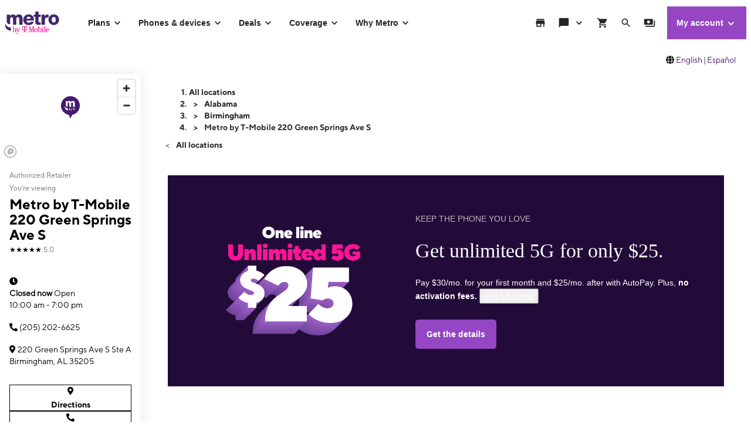

--- FILE ---
content_type: text/html; charset=utf-8
request_url: https://www.metrobyt-mobile.com/stores/bd/metro-by-t-mobile-birmingham-al-10213621/
body_size: 44105
content:
<!DOCTYPE html>









<html lang="en-us">
  <head>
    <meta charset="utf-8" />
    <meta http-equiv="content-language" content="en-US" />
    <meta http-equiv="x-ua-compatible" content="ie=edge" />
    <meta name="viewport" content="width=device-width, initial-scale=1.0" />
    <meta name="script-name" content="/stores" />

    
    
      <title>Metro by T-Mobile 220 Green Springs Ave S | Birmingham, AL</title>
    

    
    
      
        <meta name="description" content="Located at 220 Green Springs Ave S, our Metro by T-Mobile store serves Birmingham with top-rated prepaid plans. Stop in today for personalized service right in your neighborhood!" />
      
    

    
      <meta name="geo.placename" content="Metro by T-Mobile 220 Green Springs Ave S" />
      <meta name="geo.position" content="33.4845275; -86.8234875" />
      <meta name="ICBM" content="33.4845275; -86.8234875" />
      
        <meta name="geo.region" content="US-AL" />
      
    

    
      <meta id="locationFbid" name="fbid" content="285696248636419" />
    

    

    

    

    

    <!-- Open graph -->
    
      
        <meta property="og:title" content="Metro by T-Mobile 220 Green Springs Ave S | Birmingham, AL" />
      
        <meta property="og:description" content="Located at 220 Green Springs Ave S, our Metro by T-Mobile store serves Birmingham with top-rated prepaid plans. Stop in today for personalized service right in your neighborhood!" />
      
        <meta property="og:image" content="https://d1erhn8sljv386.cloudfront.net/F3jArEgDIQ5vIc70ybTzuN-yPPc=/fit-in/400x400/https://s3.amazonaws.com/lmbucket0/media/business/metroLogo.c45117c3344cff9f127382a7b422e23951fe1400.1713197137464.png" />
      
        <meta property="og:url" content="https://www.metrobyt-mobile.com/stores/bd/metro-by-t-mobile-birmingham-al-10213621/" />
      
    


    

    <!-- Data layer -->
    <script>
      
  dataLayer = [
    {
  "e100_view_page_type": "business-detail",
  "e101_view_location_id": "36722",
  "e102_view_location_type": "5_default",
  "e103_view_location_group": "142_xcell-communications",
  "e105_view_locale": "363_birmingham-al",
  "e120_view_subject_content_type": "Business",
  "e121_view_subject_id": "36722",
  "e300_view_promotion_ids": "39_prmo01-deflt;40_prmo02-deflt;33_prm03-deflt_",
  "e301_view_products": "9_apple-iphone,5_apple-watch-s,3_motorola-moto,10_samsung-gala",
  "e302_view_product_brands": "1_samsung,3_motorola,2_apple",
  "e303_view_product_categories": "2_smart-phones,3_smart-watches",
  "e306_view_review_ids": "772633_5,755777_5,746320_5,732576_5",
  "e309_view_other_locations": "37121,61669,38484",
  "e310_view_faqs": "1_got-questions",
  "e315_view_static_content_blocks": "16_ids-accepted",
  "e400_view_pagetemplate_title": "9_default-stacked-banners-template",
  "e404_view_locationdetailswidget": "f9e617,6:2",
  "e410_view_faqwidget": "154ff4,12:1",
  "e411_view_featuredpromotionwidget": "42df3e,3:1;041c4a,4:1;2fa1f5,7:1",
  "e412_view_nearbylocationswidget": "fafc3a,11:1",
  "e414_view_breadcrumbwidget": "c3e02a,1:1",
  "e415_view_reviewswidget": "1fc4a4,10:1,grid-mode",
  "e417_view_locationimageswidget": "569e1f,6:1",
  "e420_view_staticcontentwidget": "bfd5fa,9:1,carousel-mode",
  "e424_view_productshowcasewidget": "82fdce,5:1,grid-mode"
}
  ]

    </script>

    
      <script async defer crossorigin="anonymous" src="https://connect.facebook.net/en_US/sdk.js#xfbml=1&version=v15.0" nonce="jY8Z5l4q"></script>
    

    <script
      src="https://code.jquery.com/jquery-3.6.0.min.js"
      integrity="sha256-/xUj+3OJU5yExlq6GSYGSHk7tPXikynS7ogEvDej/m4="
      crossorigin="anonymous"
    ></script>
    <script type="text/javascript" src="https://d2xe71nj4xrmst.cloudfront.net/static/lmbrowser/vendor/slick.min.7c6224bf156d.js" defer></script>
    <script type="text/javascript" src="https://d2xe71nj4xrmst.cloudfront.net/static/lmbrowser/vendor/extraSlickOptions.e283c550d38e.js" defer></script>
    <script type="text/javascript" src="https://d2xe71nj4xrmst.cloudfront.net/static/lmbrowser/vendor/carousel.zoom.min.ed7298b291df.js" defer></script>

    
  <link href="https://d2xe71nj4xrmst.cloudfront.net/static/lmbrowser/cust/metro/favicon.66044a094ec7.ico" rel="shortcut icon" type="image/x-icon" />


    
      <link rel="canonical" href="https://www.metrobyt-mobile.com/stores/bd/metro-by-t-mobile-birmingham-al-10213621/" />
    

    
      <link rel="alternate" hreflang="en" href="https://www.metrobyt-mobile.com/stores/bd/metro-by-t-mobile-birmingham-al-10213621/" />
    
      <link rel="alternate" hreflang="es" href="https://hola.metrobyt-mobile.com/stores/bd/metro-by-t-mobile-birmingham-al-10213621/" />
    


    
    
      
        <script type="application/ld+json">
          {"@context": "https://schema.org", "@id": "https://www.metrobyt-mobile.com/stores/bd/metro-by-t-mobile-birmingham-al-10213621/", "url": "https://www.metrobyt-mobile.com/stores/bd/metro-by-t-mobile-birmingham-al-10213621/", "description": "Visit Metro by T-Mobile at 220 Green Springs Ave S Ste A for unbeatable prepaid plans and 5G phones from Apple, Samsung, and OnePlus. Our friendly staff will walk you through our best prepaid plans with unlimited talk, text, and data. Call (205) 202-6625 or drop by today!  \n", "image": "https://d1erhn8sljv386.cloudfront.net/UHnXBBiuQUw5wBqeZnUKSXm-QNc=/fit-in/300x300/https://s3.amazonaws.com/lmbucket0/media/business/metroLogo.c45117c3344cff9f127382a7b422e23951fe1400.1713197137464.png", "name": "Metro by T-Mobile 220 Green Springs Ave S", "logo": ["https://d1erhn8sljv386.cloudfront.net/E6UJG6FIRhUAPjabTwHZ1UpfzKU=/fit-in/300x300/https://s3.amazonaws.com/lmbucket0/media/business/metrologo-white.png"], "@type": "Store", "telephone": "(205) 202-6625", "openingHours": ["Tu 10:00-19:00", "We 10:00-19:00", "Th 10:00-19:00", "Fr 10:00-19:00", "Sa 10:00-19:00", "Su 12:00-17:00", "Mo 10:00-19:00"], "address": {"@type": "PostalAddress", "streetAddress": "220 Green Springs Ave S", "addressLocality": "Birmingham", "addressRegion": "AL", "postalCode": "35205", "addressCountry": "US"}, "geo": {"@type": "GeoCoordinates", "latitude": "33.4845275", "longitude": "-86.8234875"}, "branchCode": "36722", "review": [{"@type": "Review", "author": {"@type": "Person", "name": "Demondrae Douglas"}, "datePublished": "2025-12-18", "reviewBody": "Personally my favorite metro by T-Mobile in the city of Birmingham. The employees care and their prices are fair.", "reviewRating": {"@type": "Rating", "ratingValue": "5.00"}}, {"@type": "Review", "author": {"@type": "Person", "name": "Abdul Yaagoubi"}, "datePublished": "2025-11-10", "reviewBody": "Very good experience", "reviewRating": {"@type": "Rating", "ratingValue": "5.00"}}, {"@type": "Review", "author": {"@type": "Person", "name": "Chasity Almazan"}, "datePublished": "2025-10-20", "reviewBody": "This is the best location in Birmingham if you want knowledgeable reps and the best deals go see Jennifer or Jesika", "reviewRating": {"@type": "Rating", "ratingValue": "5.00"}}, {"@type": "Review", "author": {"@type": "Person", "name": "Juan Hernandez"}, "datePublished": "2025-09-13", "reviewBody": "Very good attention", "reviewRating": {"@type": "Rating", "ratingValue": "5.00"}}], "aggregateRating": [{"@type": "AggregateRating", "ratingValue": "5.00", "reviewCount": 4}]}
        </script>
      
        <script type="application/ld+json">
          {"@context": "https://schema.org", "@type": "BreadcrumbList", "itemListElement": [{"@type": "ListItem", "position": 1, "item": {"@type": "Thing", "name": "Alabama", "@id": "/stores/al/"}}, {"@type": "ListItem", "position": 2, "item": {"@type": "Thing", "name": "Birmingham", "@id": "/stores/al/birmingham/"}}, {"@type": "ListItem", "position": 3, "item": {"@type": "Thing", "name": "Metro by T-Mobile 220 Green Springs Ave S"}}]}
        </script>
      
        <script type="application/ld+json">
          {"@context": "https://schema.org", "@type": "FAQPage", "mainEntity": [{"@type": "Question", "name": "How do I make a payment?", "acceptedAnswer": {"@type": "Answer", "text": "Metro by T-Mobile has multiple ways to make your payment, including:\u00a0 In-store\u00a0 Online by visiting  https://www.metrobyt-mobile.com/guestpay/landing Using the MyMetro app\u00a0 Calling Customer Service at 1-888-863-8768 or 611 from your mobile phone\u00a0\u00a0 Set up AutoPay in-store, via the MyMetro app, or by calling Customer Service\u00a0"}}, {"@type": "Question", "name": "Is my phone compatible with Metro by T-Mobile?", "acceptedAnswer": {"@type": "Answer", "text": "If your phone is unlocked from the previous provider, you can check the device compatibility at Metro by T-Mobile's  compatibility checker ."}}, {"@type": "Question", "name": "Can I get discounted device upgrades?", "acceptedAnswer": {"@type": "Answer", "text": "Head to a store or call Customer Care at 888-863-8768 to see your upgrade options or check out the newest  Metro Flex  options.\u00a0"}}, {"@type": "Question", "name": "Can I use an eSIM with Metro by T-Mobile?", "acceptedAnswer": {"@type": "Answer", "text": "Yes. If your phone is eSIM capable, we can get you set up in-store or online through  metrobyt-mobile.com/resources/bring-your-own-phone ."}}, {"@type": "Question", "name": "Can I get any discounts on my phone or service from Metro by T-Mobile?", "acceptedAnswer": {"@type": "Answer", "text": "Check out our latest deals at  https://www.metrobyt-mobile.com/deals ."}}, {"@type": "Question", "name": "Do you have the newest iPhone in stock?", "acceptedAnswer": {"@type": "Answer", "text": "Please check with your local  Metro by T-Mobile store  or view our  online inventory ."}}, {"@type": "Question", "name": "Can I trade in a phone at a Metro by T-Mobile store?", "acceptedAnswer": {"@type": "Answer", "text": "You can trade in your old phone when you buy a new one at any Metro by T-Mobile store.\u00a0 For more information on  trade-ins   check out our website ."}}, {"@type": "Question", "name": "Can I get help setting up my new phone?", "acceptedAnswer": {"@type": "Answer", "text": "Sure! Visit a Metro by T-Mobile store to talk to one of our experts or call customer care at 1-888-863-8768."}}, {"@type": "Question", "name": "Where can I buy accessories for my phone?", "acceptedAnswer": {"@type": "Answer", "text": "You can find accessories for your phone at your local Metro by T-Mobile store."}}, {"@type": "Question", "name": "Can I get streaming services with my Metro by T-Mobile plan?", "acceptedAnswer": {"@type": "Answer", "text": "Prime is included with our Metro Flex Plus plans. Check out the details on  metrobyt-mobile.com/benefits/amazon-prime ."}}]}
        </script>
      
    

    <link rel="preload" href="https://d2xe71nj4xrmst.cloudfront.net/static/lmbrowser/sass/fontawesome-import.551b6d57d4e5.css" as="style" onload="this.onload=null;this.rel='stylesheet'">
    <noscript><link rel="stylesheet" href="https://d2xe71nj4xrmst.cloudfront.net/static/lmbrowser/sass/fontawesome-import.551b6d57d4e5.css"></noscript>
    <link rel="preload" href="https://d2xe71nj4xrmst.cloudfront.net/static/lmbrowser/vendor/fontawesome5.min.eaf767e5502c.css" as="style" onload="this.onload=null;this.rel='stylesheet'">
    <noscript><link rel="stylesheet" href="https://d2xe71nj4xrmst.cloudfront.net/static/lmbrowser/vendor/fontawesome5.min.eaf767e5502c.css"></noscript>

    

    <link rel="preload" href="https://d2xe71nj4xrmst.cloudfront.net/static/vendor/vue-simple-suggest-1.8.3.c481fb0a7cfa.css" as="style" onload="this.onload=null;this.rel='stylesheet'">
    <noscript><link rel="stylesheet" href="https://d2xe71nj4xrmst.cloudfront.net/static/vendor/vue-simple-suggest-1.8.3.c481fb0a7cfa.css"></noscript>

    
      <link rel="stylesheet" type="text/css" href="//cdn.jsdelivr.net/npm/@accessible360/accessible-slick@1.0.1/slick/slick.min.css">
      <link rel="stylesheet" type="text/css" href="//cdn.jsdelivr.net/npm/@accessible360/accessible-slick@1.0.1/slick/accessible-slick-theme.min.css">
    

    
      
          
          
            <link href='https://api.tiles.mapbox.com/mapbox-gl-js/v2.14.1/mapbox-gl.css' rel='stylesheet' />
          
      
    

    <!-- Styles -->
    <link href="https://d2xe71nj4xrmst.cloudfront.net/static/lmbrowser/tailwind/tailwind.d55269e455d7.css" rel="stylesheet">

    
  <link rel=stylesheet href="https://d2xe71nj4xrmst.cloudfront.net/static/lmbrowser/sass/template_system/metro.2142c7940453.css" media=print onload="this.media='all'">


    



<style type="text/css">
  
  
  

  
  
    /* Primary Color */
    .gc-primary-color {
      color: #262626 !important;
    }
    .gc-primary-color-bg {
      background-color: #262626 !important;
    }
  

  /* Secondary Color */
  
    .gc-secondary-color {
      color: #b279d2 !important;
    }
    .gc-secondary-color-bg {
      background-color: #b279d2 !important;
    }
    .gc-secondary-color-bg-overlay {
      background-color: #b279d2eb !important;
    }
  

  
    /* Tertiary Color */
    .gc-tertiary-color {
      color: #000000 !important;
    }
  

  /* Text Color */
  
    .gc-text-color {
      color: #000000 !important;
    }
  

  /* Link Color */
  
    .gc-link-color {
      color: #000000 !important;
    }
  

  /* Primary button bg and text color */
  
    .gc-primary-button-color:hover,
    .gc-primary-button-color  {
      color: #ffffff !important;
      background-color: #bb86d9 !important;
      border-color: #bb86d9 !important;
    }
  

  .gc-tertiary-button-bg-color:hover,
  .gc-tertiary-button-bg-color {
    color: #000000 !important;
    background-color: #000000 !important;
    border-color: #000000 !important;
  }

  
  /* Font declaration*/
  /* otf fonts does not need to be specified */
  
    @font-face {
      font-family: HeadingFont;
      font-style: normal;
      font-weight: 500;
      font-display: swap;
      src: url("https://d2xe71nj4xrmst.cloudfront.net/media/global_configs/TT_Norms_Pro_Bold.otf")
        
    }
  

  
    .gc-heading-font {
      font-family:
        HeadingFont,
        
        Lato,
        Helvetica,
        Arial,
        sans-serif;
    }
  

  
    .gc-paragraph-font {
      font-family: ParagraphFont, Lato, Helvetica, Arial, sans-serif;
    }
    @font-face {
      font-family: ParagraphFont;
      font-style: normal;
      font-weight: 300;
      font-display: swap;
      src: url("https://d2xe71nj4xrmst.cloudfront.net/media/global_configs/TT_Norms_Pro_Regular.otf")
        
    }
  

  
    body {
      font-family:
        ParagraphFont,
        
        Lato,
        Helvetica,
        Arial,
        sans-serif;
    }
  

  
    .gc-link-font {
      font-family: LinkFont, ParagraphFont, Lato, Helvetica, Arial, sans-serif;
    }
    @font-face {
      font-family: LinkFont;
      font-style: normal;
      font-weight: 300;
      font-display: swap;
      src: url("https://d2xe71nj4xrmst.cloudfront.net/media/global_configs/TTNorms-Bold.otf")
        
    }
  

  
    .icon__fa {
      font-family: "Font Awesome 5 Free";
    }
  

  .lm-product-detail__promotions .slick-track {
  align-items: stretch;
}

.lm-product-detail__promotions .slick-slide {
  align-items: normal;
}

.lm-promo-carousel-html .lm-cta-banner__text {
  height: 100%;
}

  

  

  .lm-list-page-filter__menu .dropdown {
    box-shadow: 0px 0px 0px 2px #262626 inset;
  }
</style>

    <style type="text/css">
  .page-spacing {
    max-width: var(--page-layout-max-width);
    margin: 0 auto;
  }
  .section-spacing {
    padding: var(--mobile-section-padding) 35px;
  }

  @media (min-width: 991px) {
    .section-spacing {
      padding-left: var(--page-layout-padding);
      padding-right: var(--page-layout-padding);
      padding-bottom: var(--section-padding);
    }
    .section-spacing:not(:first-child) {
      padding-top: var(--section-padding);
    }
  }
</style>

    
  <link href="https://fonts.googleapis.com/css?family=Ubuntu:300,400,500&subset=latin,cyrillic&display=swap" rel="preload">
  <link href="https://fonts.googleapis.com/css?family=Righteous&display=swap" rel="preload">


    
    <style>
      :root {
        --sidebar-background-color: #ffffff;
        --sidebar-text-color: #000000;
        --sidebar-button-text-color: #000000;
        --sidebar-button-background-color: #ffffff;
        --sidebar-button-border-color: #000000;
        --sidebar-width: 240px;
        --page-layout-padding: 42px;
        --page-layout-max-width: 1164px;
        --section-padding: 14px;
        --mobile-section-padding: 14px;
        --color-primary: #262626;
        --primary-button-text-color: #ffffff;
        --primary-button-bg-color: #bb86d9;
        --scrollbar-width: 0;
        --widget-border-radius: 0px;;
        --section-border-radius: var(--widget-border-radius);
        --slideshow-navigation-color: #000000;
        --inactive-arrow-color: #CCCCCC;
        --active-arrow-color: #000000;
        --inactive-bg-color: None;
        --active-bg-color: None;
      }
    </style>

    
    

    <!-- Scripts -->
    
      <!-- Google Tag Manager -->
<script>(function(w,d,s,l,i){w[l]=w[l]||[];w[l].push({'gtm.start':
new Date().getTime(),event:'gtm.js'});var f=d.getElementsByTagName(s)[0],
j=d.createElement(s),dl=l!='dataLayer'?'&l='+l:'';j.async=true;j.src=
'//www.googletagmanager.com/gtm.js?id='+i+dl;f.parentNode.insertBefore(j,f);
})(window,document,'script','dataLayer','GTM-TJSFSXKH');</script>
<!-- End Google Tag Manager -->

    

    
  
    <script async id="adobe-launch" type="text/javascript" src="https://assets.adobedtm.com/a18f612bc208/5f23cfbfa74e/launch-2741cd6db6b8.min.js"></script>
  

  
  <script> window['unavConfig']={env:"prod"} </script>
  <script>
    

let userAgent = navigator.userAgent;
if (
  userAgent &&
  userAgent.toLowerCase().indexOf("applicationversioncode") < 0
) {

  let unav_script = document.createElement("script");
  unav_script.setAttribute("src", "https://unav.t-mobile.com/client/unav.min.js");
  unav_script.setAttribute("type", "text/javascript");

  document.head.appendChild(unav_script);
  const fcomponent = document.querySelector('tmo-digital-footer');

  function waitForElement(selector, callback) {
    const element = document.querySelector(selector);
    if (element) {
      callback(element);
      return;
    }
    const observer = new MutationObserver((mutationsList, observer) => {
      for (const mutation of mutationsList) {
        if (mutation.type === 'childList') {
          const foundElement = mutation.target.querySelector(selector);
          if (foundElement) {
            callback(foundElement);
            observer.disconnect();
            return;
          }
        }
      }
    });
    observer.observe(document.body, { childList: true, subtree: true });
  }

  const DNT = "dnt";
  const DONOTSELL = "DoNotSell";
  const SELL = "Sell";
  const ONE = "1";
  const ZERO = "0";

  function getCookieByName(name) {
    const value = "; " + document.cookie;
    const parts = value.split("; " + name + "=");
    if (parts.length === 2) {
      return parts.pop().split(";").shift();
    }
  }

  function setDntCookie(value) {
    document.cookie = "dnt=" + (value || "") + "; expires=Fri, 31 Dec 9999 23:59:59 GMT; domain=.t-mobile.com;path=/";
  }

  document.addEventListener('DOMContentLoaded', () => {
    waitForElement('tmo-digital-footer', (element) => {
      element.addEventListener('digitalUnavEvent', (event) => {
        if (event.detail=='opendnspage') {
          // Call the function to open the popup and send POST data
          openPopupWithPostRequest();
        }
      });
      // Listen for messages from the popup
      window.addEventListener("message", (event) => {
        if (event.origin === 'https://www.t-mobile.com/dns' && event.data && typeof event.data === "string") {
          const newValue = event.data === DONOTSELL ? ONE : ZERO;
          setDntCookie(newValue)
        }
      });
    });
  });

  function openPopupWithPostRequest() {
    const form = document.createElement('form');
    form.method = 'POST';
    form.action = 'https://www.t-mobile.com/dns';
    form.target = 'popup';

    // Add data to the form
    const input1 = document.createElement('input');
    input1.type = 'hidden';
    input1.name = 'Brand';
    input1.value = 'MbyT';
    form.appendChild(input1);
    const input2 = document.createElement('input');
    input2.type = 'hidden';
    input2.name = 'Site';
    input2.value = 'Sell_Web';
    form.appendChild(input2);
    const input3 = document.createElement('input');
    input3.type = 'hidden';
    input3.name = 'Origin_URL';
    input3.value = window.location.origin + window.location.pathname;
    form.appendChild(input3);
    const input4 = document.createElement('input');
    input4.type = 'hidden';
    input4.name = 'LocaldoNotSellSetting';
    input4.value = getCookieByName(DNT) === ONE ? DONOTSELL : SELL;
    form.appendChild(input4);

    // Add the form to the document and submit it
    document.body.appendChild(form);
    window.open('https://www.t-mobile.com/dns', 'popup', 'width=800,height=800,resizable,scrollbars');
    form.submit();
    document.body.removeChild(form);
  }
}


  </script>
   
  <!--mp_linkcode_begins-->
  <script>var MP = {
	Version: '3.2.2.0',
	SrcLang: 'en',
    Protocols: {'http:':'http://', 'https:':'https://'},
    UrlLang: 'mp_js_current_lang',
	SrcUrl: decodeURIComponent('mp_js_orgin_url'),
	oSite: decodeURIComponent('mp_js_origin_baseUrl'),
	tSite: decodeURIComponent('mp_js_translated_baseUrl'),
	init: function() {
		if (MP.oSite.indexOf('p_js_') == 1) {
			MP.SrcUrl = window.top.document.location.href;
			MP.oSite = MP.tSite = window.top.document.location.host;
			MP.UrlLang = MP.SrcLang;
		}
	},
	switchLanguage: function(url, pref, sync) {
		var sync = sync;
		var oSite=MP.oSite.replace('http://','').replace('https://','').replace(/\/?$/, '');
		var tSite=MP.tSite.replace('http://','').replace('https://','').replace(/\/?$/, '');
		url=url.replace('http://','').replace('https://','').replace(/\/?$/, '');
		if(sync && (typeof MpStorage !== 'undefined')&&(typeof MpStorage.updatePref !== 'undefined')){
			MpStorage.updatePref(url,pref);
		}
		lang = pref.substring(0,2);
		setTimeout(function() {
			var script = document.createElement('SCRIPT');
            var protocol = MP.Protocols[location.protocol];
			if (url == oSite) {
				tSite = tSite.split(/[/?#]/)[0];
				script.src = protocol + tSite + '/' + MP.SrcLang + MP.UrlLang + '/?1023749634;' + encodeURIComponent(location.href);
			} else {
			 if(MP.SrcLang==lang && tSite == oSite){return false;}
				url = url.split(/[/?#]/)[0];
				script.src = protocol + url + '/' + MP.SrcLang + lang + '/?1023749632;' + encodeURIComponent(MP.SrcUrl);
			}
			var target = document.getElementsByTagName('script')[0];
			target.parentNode.insertBefore(script, target);
		}, 500);
		return false;
	},
	switchToLang: function(url) {
		if(window.top.location.href == url){
			if((typeof MpStorage !== 'undefined')&&(typeof MpStorage.updatePref !== 'undefined'))
			MpStorage.updatePref(MP.oSite,MP.SrcLang);
		}else{
			window.top.location.href = url;
		}
	}
};</script>
  <!--mp_linkcode_ends-->

  <!-- mp_snippet_begins -->
  <script>
  MP.UrlLang='mp_js_current_lang';
  MP.SrcUrl=decodeURIComponent('mp_js_orgin_url');
  MP.oSite=decodeURIComponent('mp_js_origin_baseUrl');
  MP.tSite=decodeURIComponent('mp_js_translated_baseUrl');
  MP.init();
  var mp_langLink = function() {
      var langlinks = document.querySelectorAll('.langLink');
      for (var i = 0; i < langlinks.length; i++) {
          langlinks.item(i).onclick = function() {
              MP.init();
              var lang = this.getAttribute('data-lang');
              var url = this.getAttribute('data-href');
              var tSite = MP.tSite.replace(/(https?:\/\/|\/?$)/g,'');
              url = url.replace(/(https?:\/\/|\/?$)/g,'');
              MP.switchLanguage(tSite.search(url)!=-1?MP.oSite:url, lang, true);
              return false;
          }
      }
  };
  if(window.addEventListener){
    window.addEventListener('load',mp_langLink,false);
  }else if(window.attachEvent){
    window.attachEvent('onload',mp_langLink);
  }
  </script>
  <!-- mp_snippet_ends -->

  </head>

  <body
    class="
      
        chrome
      
      no-js
    "
    style="
      background-color: #ffffff
    "
  >
    
      <!-- Google Tag Manager (noscript) -->
<noscript><iframe src="//www.googletagmanager.com/ns.html?id=GTM-TJSFSXKH"
height="0" width="0" style="display:none;visibility:hidden"></iframe></noscript>
<!-- End Google Tag Manager (noscript) -->

    
    <div class="content">
      
  <tmo-digital-header sticky="false" brand="metro" client-id="metro" data-dl2-nocatchall="true"></tmo-digital-header>
    
  <div style="display: flex; flex-direction: row; justify-content: flex-end; width: 98%;margin: 1rem 0;">
    <svg style="align-self: center; padding-right: 3px;" xmlns="http://www.w3.org/2000/svg" height="1em" viewBox="0 0 512 512"><!--! Font Awesome Free 6.4.2 by @fontawesome - https://fontawesome.com License - https://fontawesome.com/license (Commercial License) Copyright 2023 Fonticons, Inc. --><path d="M352 256c0 22.2-1.2 43.6-3.3 64H163.3c-2.2-20.4-3.3-41.8-3.3-64s1.2-43.6 3.3-64H348.7c2.2 20.4 3.3 41.8 3.3 64zm28.8-64H503.9c5.3 20.5 8.1 41.9 8.1 64s-2.8 43.5-8.1 64H380.8c2.1-20.6 3.2-42 3.2-64s-1.1-43.4-3.2-64zm112.6-32H376.7c-10-63.9-29.8-117.4-55.3-151.6c78.3 20.7 142 77.5 171.9 151.6zm-149.1 0H167.7c6.1-36.4 15.5-68.6 27-94.7c10.5-23.6 22.2-40.7 33.5-51.5C239.4 3.2 248.7 0 256 0s16.6 3.2 27.8 13.8c11.3 10.8 23 27.9 33.5 51.5c11.6 26 20.9 58.2 27 94.7zm-209 0H18.6C48.6 85.9 112.2 29.1 190.6 8.4C165.1 42.6 145.3 96.1 135.3 160zM8.1 192H131.2c-2.1 20.6-3.2 42-3.2 64s1.1 43.4 3.2 64H8.1C2.8 299.5 0 278.1 0 256s2.8-43.5 8.1-64zM194.7 446.6c-11.6-26-20.9-58.2-27-94.6H344.3c-6.1 36.4-15.5 68.6-27 94.6c-10.5 23.6-22.2 40.7-33.5 51.5C272.6 508.8 263.3 512 256 512s-16.6-3.2-27.8-13.8c-11.3-10.8-23-27.9-33.5-51.5zM135.3 352c10 63.9 29.8 117.4 55.3 151.6C112.2 482.9 48.6 426.1 18.6 352H135.3zm358.1 0c-30 74.1-93.6 130.9-171.9 151.6c25.5-34.2 45.2-87.7 55.3-151.6H493.4z"/></svg>
    <a class="langLink" data-href="www.t-mobile.com" href="//www.metrobyt-mobile.com" lang="en" data-lang ="en" mporgnav="">English</a>
    <span style="padding: 0 2px;">|</span>
    <a class="langLink" data-href="es.t-mobile.com" href="//hola.metrobyt-mobile.com" lang="es" data-lang ="es" mporgnav="">Español</a>
  </div>
  <!--mp_easylink_begins-->
  <script type="text/javascript" id="mpelid"
  src="//tmobilees.mpeasylink.com/mpel/mpel.js" async></script>
  <!--mp_easylink_ends-->


      <div>
        
  <style>
    
    

    
    
      /* leave space for autoplay icon */
      .slick-dots {
        width: 90%;
      }
      /* add space between content and dots, leave space for scroll bar */
      .lines .slick-dots {
        padding-bottom: 10px;
      }
      .lines .slick-autoplay-toggle-button {
        bottom: -20px;
      }
      .dots .slick-dots {
        padding-bottom: 20px;
      }
      .dots .slick-autoplay-toggle-button {
        bottom: -15px;
      }
      .dots .custom-location-images-autoplay {
        bottom: -25px;
      }
      .dots-and-lines .slick-dots {
        padding-bottom: 20px;
      }
      .dots-and-lines .slick-autoplay-toggle-button {
        bottom: -20px;
      }
      .dots-and-lines .custom-location-images-autoplay {
        bottom: -30px;
      }
    
  </style>


        
  <div class="ts-content-wrapper">
    
      <div
  id="sidebar-wrapper"
  class="sidebar--all "
>
  <div >
    <div class="sidebar">
      
      
        <div class="sidebar__map sidebar--desktop">
          



<span data-nosnippet>
  
  
    
      
      <script type="text/javascript" src='https://api.tiles.mapbox.com/mapbox-gl-js/v2.14.1/mapbox-gl.js'></script>
      <script>
        




  const mapStyle = [{ stylers: [] }];


let map1;
let markersArray = []; // 
let markersInstanceArray = []; // 

const mapCanvasDom = document.querySelector('#tab-map');
mapboxgl.accessToken = 'pk.eyJ1IjoidG11cy1kaWdpdGFsIiwiYSI6ImNrbnFkdjh3aTA4Z3cydm8wZzNxempzcWYifQ.zFr-OBo3s4ddTvCCfVHH_A';
const businessGeojson =
  document.getElementById('tab-map')?.dataset.geojson || false; // Comes from sidebar_map.html

function initMap() {
  // Allow hiding/showing of the map in different device breakpoints.
  // From tablet to large screen viewports the map will be shown; on mobile devices, it is hidden.
  if (getBreakpoint() === 'md' || getBreakpoint() === 'lg') {
    $(mapCanvasDom).show();
    initMapBox();
    addPins();
  } else {
    $(mapCanvasDom).hide();
  }
}

window.addEventListener('resize', () => {
  if (getBreakpoint() === 'md' || getBreakpoint() === 'lg') {
    $(mapCanvasDom).show();
    initMapBox();
    addPins();
  } else {
    $(mapCanvasDom).hide();
  }
});

function initMapBox() {
  const mapCanvasEl = document.getElementById('map-canvas');
  if (!mapCanvasEl || mapCanvasEl.querySelector('.mapboxgl-canvas-container')) {
    return;
  }
  const mapMaxZoom = 13;
  const isInteractive = mapCanvasEl.dataset.interactive || false;

  map1 = new mapboxgl.Map({
    container: 'map-canvas',
    interactive: isInteractive,
    style: 'mapbox://styles/tmus-digital/ck7wdpuq403a61iox5iseuxi9',
    maxZoom: mapMaxZoom,
  });

  const cityLevelZoom = 11;
  const unitedStatesLatLong = [-97, 42];
  
    map1.setZoom(3);
    map1.setCenter(unitedStatesLatLong);
  

  document.addEventListener('mapPins__reset', () => {
    clearMarkers();
    markersArray.forEach((markerInfo) => {
      const {
        lat,
        lon,
        name: bizName,
        in_stock: inStock,
        address_free_text: bizAddress,
        get_absolute_url: getAbsoluteUrl,
        opening_hours: openingHours,
        map_pin_image: mapPinImg,
        business_group_css_class: businessGroupCssClass,
      } = markerInfo;

      const el = document.createElement('div');
      const elImg = document.createElement('img');
      // Use a custom marker style if business group styling is provided
      elImg.className = businessGroupCssClass
        ? `lm-map-marker ${businessGroupCssClass}`
        : inStock
        ? 'lm-map-marker'
        : 'lm-map-marker-bw';

      elImg.src = mapPinImg;
      elImg.setAttribute('aria-hidden', 'true');
      el.appendChild(elImg);

      const marker = new mapboxgl.Marker({
        element: el,
        offset: [0, -18], // half of height; offset relative to element's center. Negatives indicate left/up.
      })
        .setLngLat([lon, lat])
        .addTo(map1);

      markersInstanceArray.push(marker);
    });
    map1.resize();
    centerMaps();
  });

  // Add zoom and rotation controls to the map.
  map1.addControl(
    new mapboxgl.NavigationControl({
      showCompass: false,
      showZoom: true,
    })
  );

  // Disable zoom on scroll.
  map1.scrollZoom.disable();

  map1.on('load', () => {
    // Remove specific points of interest from the map.
    const layersToRemove = [
      'poi-scalerank1',
      'poi-scalerank2',
      'poi-scalerank3',
      'poi-scalerank4-l1',
      'poi-scalerank4-l15',
    ];
    layersToRemove.forEach((layer) => {
      if (map1.getLayer(layer)) {
        map1.removeLayer(layer);
      }
    });
    // Load GeoJSON if available; map must be loaded to add GeoJSON layers.
    if (businessGeojson) {
      loadMapFromGeoJson();
    }
  });

  if (isInteractive) {
    AddInteractiveControl();
  }
}

function clearMarkers() {
  markersInstanceArray.forEach((marker) => marker.remove());
  markersInstanceArray = [];
}

function loadMapFromGeoJson() {
  // Add the source to Mapbox.
  map1.addSource('geojson-source', {
    type: 'geojson',
    data: businessGeojson, // Use URL if provided.
  });

  // Add the fill layer.
  map1.addLayer({
    id: 'geojson-layer',
    type: 'fill',
    source: 'geojson-source',
    paint: {
      'fill-color': markersArray[0].geojson_area_color,
      'fill-opacity': 0.3,
    },
  });

  // Add the line layer.
  map1.addLayer({
    id: 'geojson-line-layer',
    type: 'line',
    source: 'geojson-source',
    paint: {
      'line-color': markersArray[0].geojson_border_color,
      'line-width': 2,
    },
  });
}

// 
function addPins() {
  // 
  if (document.querySelectorAll('#map-canvas .mapboxgl-marker').length > 0) return;

  const newMarker = {
    lat: 33.4845275,
    lon: -86.8234875,
    name: 'Metro by T-Mobile 220 Green Springs Ave S',
    index: 1,
    in_stock: true,
    
      map_pin_image: 'https://d1erhn8sljv386.cloudfront.net/hedBfNOW9vHMDW1cD9tlkR8FmsU=/fit-in/72x72/https://s3.amazonaws.com/lmbucket0/media/map_pins/metro-map-icon1.243227635e274027d94e6b0466bf3e5783f29f8d.png',
    
  };

  markersArray.push(newMarker);

  if (markersArray.length > 0) {
    const mapPinEvent = new CustomEvent('mapPins__reset');
    document.dispatchEvent(mapPinEvent);
  }
}

function AddInteractiveControl() {
  // Dynamically create a div container with an input and a label.
  const mapCanvasEl = document.getElementById('map-canvas');
  const interactiveToggleEl = document.createElement('div');
  interactiveToggleEl.className = 'lm-toggle-wrapper';

  const toggleInput = document.createElement('input');
  toggleInput.id = 'toggleInteractiveMap';
  toggleInput.type = 'checkbox';

  const labelEl = document.createElement('label');
  labelEl.setAttribute('for', 'toggleInteractiveMap');
  labelEl.innerHTML = 'Toggle Interactive Map';

  interactiveToggleEl.append(toggleInput, labelEl);
  mapCanvasEl.appendChild(interactiveToggleEl);

  // Initialize control state.
  toggleMapInteractions();

  window.addEventListener('resize', () => {
    if (mapCanvasDom) toggleMapInteractions();
  });

  document.getElementById('toggleInteractiveMap').addEventListener('change', (e) => {
    if (e.target.checked) {
      map1.touchZoomRotate.enable();
      map1.dragPan.enable();
    } else {
      map1.touchZoomRotate.disable();
      map1.dragPan.disable();
    }
  });
}

// Toggle map interactions based on breakpoints.
function toggleMapInteractions() {
  const toggleWrapper = document.getElementsByClassName('lm-toggle-wrapper')[0];
  if (getBreakpoint() === 'xs' || getBreakpoint() === 'sm') {
    // Uncheck the input box to disable interactive map on small screens.
    document.getElementById('toggleInteractiveMap').checked = false;
    map1.touchZoomRotate.disable();
    map1.dragPan.disable();
    toggleWrapper.style.visibility = 'visible';
  } else {
    toggleWrapper.style.visibility = 'hidden';
    map1.touchZoomRotate.enable();
    map1.dragPan.enable();
  }
}

function getBoundsForFit() {
  const boundsForFit = new mapboxgl.LngLatBounds();
  markersArray.forEach(({ lon, lat }) => {
    boundsForFit.extend(new mapboxgl.LngLat(lon, lat));
  });
  return boundsForFit;
}

/**
 * Iterates over GeoJSON data to find the minimum and maximum latitude and longitude values.
 * @param {object} data - GeoJSON Data.
 * @returns {object} Bounding box of the GeoJSON data.
 */
function getGeoJsonBounds(data) {
  let bounds = {
    xMin: Infinity,
    xMax: -Infinity,
    yMin: Infinity,
    yMax: -Infinity,
  };

  const geoType = data.features[0].geometry.type;
  const polygons =
    geoType === 'MultiPolygon'
      ? data.features[0].geometry.coordinates
      : [data.features[0].geometry.coordinates];

  for (const polygonGroup of polygons) {
    for (const coords of polygonGroup) {
      for (const [longitude, latitude] of coords) {
        bounds.xMin = Math.min(bounds.xMin, longitude);
        bounds.xMax = Math.max(bounds.xMax, longitude);
        bounds.yMin = Math.min(bounds.yMin, latitude);
        bounds.yMax = Math.max(bounds.yMax, latitude);
      }
    }
  }
  return bounds;
}

function getPadding(mapWidth, maxWidth) {
  // maxWidth is the maximum width of the area where pins will be shown.
  let xPad = 50;
  if (maxWidth < mapWidth - 2 * xPad) {
    xPad = mapWidth / 2 - maxWidth / 2;
  }
  return xPad;
}

function centerMaps() {
  if (!map1) return;

  const mapCanvas = $('#map-canvas');
  const xPadding = getPadding(mapCanvas.width(), 600);

  if (businessGeojson) {
    // Fetch GeoJSON data asynchronously.
    fetch(businessGeojson, {
      headers: {
        Accept: 'application/json',
      },
    })
      .then((response) => response.json())
      .then((data) => {
        const boundingBox = getGeoJsonBounds(data);
        // Adjust the map to fit the GeoJSON data into view.
        map1.fitBounds(
          [
            [boundingBox.xMin, boundingBox.yMin],
            [boundingBox.xMax, boundingBox.yMax],
          ],
          { padding: { top: 50, bottom: 50, left: xPadding, right: xPadding } }
        );
      });
  } else {
    // Fit map to marker bounds.
    const boundsForFit = getBoundsForFit();
    map1.fitBounds(boundsForFit, {
      padding: { top: 50, bottom: 50, left: xPadding, right: xPadding },
    });
  }
}

      </script>

      
        <div id="tab-map" class="lm-map-container">
          <div id="map-canvas" class="lm-map"></div>
        </div>
      
    
  
</span>

        </div>
      

      <div class="sidebar--desktop">
        
        
          <div
  id="metro-by-t-mobile-220-green-springs-ave-s"
  class="sidebar__title-wrapper"
>
  <section>
    
    
      <div class="hidden lg:block">
        
        
          <div>Authorized Retailer</div>
        
      </div>
      <div class="lg:hidden">
        You're viewing
      </div>
    

    
    <h1 class="gc-heading-font">Metro by T-Mobile 220 Green Springs Ave S</h1>

    
    
      <style type="text/css">
        .sidebar__rating .stars:after {
          width: 100%;
        }
      </style>

      <div class="sidebar__rating">
        <span
          class="stars"
          aria-label="5.0 out of 5 stars rating"
          role="img"
        >
          ★★★★★
        </span>
        
          <span>
            5.0
          </span>
        
      </div>
    

    <section class="sidebar__mobile-open-hours">
      
        
          <span>Open from 10:00&nbsp;am&nbsp;-&nbsp;7:00&nbsp;pm</span>
        
      
    </section>

  </section>
  <button class="sidebar-toggle-content-button">
    More info 




  <i class="fas fa-caret-down caret-down down" aria-hidden="true" style=""></i>


    




  <i class="fas fa-caret-up caret-up up hidden" aria-hidden="true" style=""></i>


  </button>
</div>

        

        
        
          

        

        
          <ul class="sidebar__location-details">
  
  
    
      

      
        <li class="flex">
          




  <i class="fas fa-clock " aria-hidden="true" style=""></i>


          <div
            content="
              
                Tu 10:00-19:00, 
              
                We 10:00-19:00, 
              
                Th 10:00-19:00, 
              
                Fr 10:00-19:00, 
              
                Sa 10:00-19:00, 
              
                Su 12:00-17:00, 
              
                Mo 10:00-19:00
              
            "
            data-toggle="popover"
            title="Open Hours:"
            data-content="
              <table class='text-nowrap'>
                
                
                  
                    <tr >
                      <td class='text-right'>
                        
                        Tues
                        
                          :&nbsp;&nbsp;
                        
                      </td>
                      <td>
                        
                        10:00&amp;nbsp;am&amp;nbsp;-&amp;nbsp;7:00&amp;nbsp;pm
                      </td>
                    </tr>
                  
                
                  
                    <tr >
                      <td class='text-right'>
                        
                        Wed
                        
                          :&nbsp;&nbsp;
                        
                      </td>
                      <td>
                        
                        10:00&amp;nbsp;am&amp;nbsp;-&amp;nbsp;7:00&amp;nbsp;pm
                      </td>
                    </tr>
                  
                
                  
                    <tr >
                      <td class='text-right'>
                        
                        Thurs
                        
                          :&nbsp;&nbsp;
                        
                      </td>
                      <td>
                        
                        10:00&amp;nbsp;am&amp;nbsp;-&amp;nbsp;7:00&amp;nbsp;pm
                      </td>
                    </tr>
                  
                
                  
                    <tr >
                      <td class='text-right'>
                        
                        Fri
                        
                          :&nbsp;&nbsp;
                        
                      </td>
                      <td>
                        
                        10:00&amp;nbsp;am&amp;nbsp;-&amp;nbsp;7:00&amp;nbsp;pm
                      </td>
                    </tr>
                  
                
                  
                    <tr >
                      <td class='text-right'>
                        
                        Sat
                        
                          :&nbsp;&nbsp;
                        
                      </td>
                      <td>
                        
                        10:00&amp;nbsp;am&amp;nbsp;-&amp;nbsp;7:00&amp;nbsp;pm
                      </td>
                    </tr>
                  
                
                  
                    <tr >
                      <td class='text-right'>
                        
                        Sun
                        
                          :&nbsp;&nbsp;
                        
                      </td>
                      <td>
                        
                        12:00&amp;nbsp;pm&amp;nbsp;-&amp;nbsp;5:00&amp;nbsp;pm
                      </td>
                    </tr>
                  
                
                  
                    <tr >
                      <td class='text-right'>
                        
                        Mon
                        
                          :&nbsp;&nbsp;
                        
                      </td>
                      <td>
                        
                        10:00&amp;nbsp;am&amp;nbsp;-&amp;nbsp;7:00&amp;nbsp;pm
                      </td>
                    </tr>
                  
                
              </table>
            "
            data-placement="bottom"
          >
            
              
                
                
                  <div class="open-hours flex flex-col" tabindex="0">
                    <b>Closed now</b> <span>Open</span> 10:00&nbsp;am&nbsp;-&nbsp;7:00&nbsp;pm
                  </div>
                
              
            
          </div>
        </li>
      
    
    
      
    
  


  
  
    <li>
      <a
        class="flex"
        href="tel:+12052026625"
        aria-label="(205) 202-6625"
        data-ga="Call-Store"
        data-ga-event="hard"
        data-dl2="Infopanel-Call"
        data-dl2-e201="Call"
        data-dl2-e203="y"
        data-dl2-e210="Location"
        data-dl2-e211="36722"
      >
        




  <i class="fas fa-phone-alt " aria-hidden="true" style=""></i>


        (205) 202-6625
      </a>
    </li>
  

  
  
    <li>
      <a
        class="flex"
        href="https://maps.google.com/maps?cid=9815615041214526557"
        target="_blank"
        rel="noopener nofollow"
        aria-label="220 Green Springs Ave S Ste A Birmingham, AL 35205"
        data-ga-ec="Navigate-To-Store"
        data-ga-event="hard"
        data-dl2="Infopanel-Get-Directions"
        data-dl2-e201="Get-Directions"
        data-dl2-e203="y"
        data-dl2-e210="Location"
        data-dl2-e211="36722"
      >
        




  <i class="fas fa-map-marker-alt " aria-hidden="true" style=""></i>


        <span>220 Green Springs Ave S
Ste A
Birmingham, AL 35205</span>
      </a>
    </li>
    
  
  
  
</ul>

        

        
          



        

        


        
          



        

        
        
          

<div class="sidebar__action-buttons text-center gc-link-font">

  
  
    
  

  
  
    
      <a
        href="https://maps.google.com/maps?cid=9815615041214526557"
        target="_blank" rel="noopener nofollow"
        class="sidebar__icon-btn-wrapper py-4 gc-link-font"
        aria-label="Get directions to Metro by T-Mobile 220 Green Springs Ave S"
        data-ga="Navigate-To-Store"
        data-ga-event="hard"
        data-dl2="Infopanel-Get-Directions"
        data-dl2-e201="Get-Directions"
        data-dl2-e203="y"
        data-dl2-e210="Location"
        data-dl2-e211="36722"
      >
        <div class="sidebar__icon-btn" aria-hidden="true">
          




  <i class="fas fa-map-marker-alt " aria-hidden="true" style=""></i>


        </div>
        Directions
      </a>
    
  

  
  
    
    <a
      href="tel:+12052026625"
      class="sidebar__icon-btn-wrapper py-4 gc-link-font"
      aria-label="Call Metro by T-Mobile 220 Green Springs Ave S"
      data-ga="Call-Store"
      data-ga-event="hard"
      data-dl2="Infopanel-Call"
      data-dl2-e201="Call"
      data-dl2-e203="y"
      data-dl2-e210="Location"
      data-dl2-e211="36722"
    >
      <div class="sidebar__icon-btn" aria-hidden="true">
        




  <i class="fas fa-phone-alt " aria-hidden="true" style=""></i>


      </div>
      Call
    </a>
    
  

  
  


  
  

</div>

        

        
        
          

        

        
        

      </div>
    </div>

    <div class="sidebar--mobile">
      
  <div
    class="
      info-panel-wrapper
      info-panel-wrapper--all
      info-panel-full-mode
      
    "
    style="
      
        background-color:#ffffff;
      
      color:#000000;
    "
  >
    
    <div class="info-panel flex">
      
      
        <div class="
          info-panel__map
          hide-mapbox-mobile
          
        ">
          



<span data-nosnippet>
  
  
    

    

    
      <div id="info-panel-mapbox-map-28" class="lm-map-container">
        <div id="info-panel-map-canvas-28" class="lm-map"></div>
      </div>
    
  
</span>


  <script src='https://api.tiles.mapbox.com/mapbox-gl-js/v2.14.1/mapbox-gl.js'></script>

  <script type="text/javascript">
    



initInfoPanelMapWidgetMapbox();

window.addEventListener('resize', () => {
  const mapPinEvent = new CustomEvent('mapPins__reset');
  document.dispatchEvent(mapPinEvent);
})

function getCanvasId() {
  return 'info-panel-map-canvas-28';
}

function getMapboxId() {
  return 'info-panel-mapbox-map-28';
}

function initInfoPanelMapWidgetMapbox() {
  const elementCanvasId = getCanvasId()
  if (document.getElementById(elementCanvasId) === null) {
    return
  }

  const elementMapId = getMapboxId()
  const mapMarker = getLocationMarker();
  let infoPanelMapboxMap;
  
  mapboxgl.accessToken = 'pk.eyJ1IjoidG11cy1kaWdpdGFsIiwiYSI6ImNrbnFkdjh3aTA4Z3cydm8wZzNxempzcWYifQ.zFr-OBo3s4ddTvCCfVHH_A';
  const locationGeojson = (
    document.getElementById(elementMapId)
  ) ? document.getElementById(elementMapId).dataset.geojson : false;
  const mapMaxZoom = 13
  infoPanelMapboxMap = new mapboxgl.Map({
    container: elementCanvasId,
    interactive: false,
    style: 'mapbox://styles/tmus-digital/ck7wdpuq403a61iox5iseuxi9',
    maxZoom: mapMaxZoom
  });

  
    const cityLevelZoom = 11;
    infoPanelMapboxMap.setZoom(cityLevelZoom);
    infoPanelMapboxMap.setCenter([-86.8234875, 33.4845275]);
  

  addMarker(mapMarker, infoPanelMapboxMap);
  infoPanelMapboxMap.resize();
  centerMap(infoPanelMapboxMap, locationGeojson, mapMarker);

  
  infoPanelMapboxMap.addControl(
    new mapboxgl.NavigationControl({
      showCompass: false,
      showZoom: true
    })
  );

  
  infoPanelMapboxMap.scrollZoom.disable();
  infoPanelMapboxMap.on('load', function () {
    
    const layersToRemove = ["poi-scalerank1", "poi-scalerank2", "poi-scalerank3", "poi-scalerank4-l1", "poi-scalerank4-l15"];
    layersToRemove.forEach(layer => {
        if (infoPanelMapboxMap.getLayer(layer)) {
            infoPanelMapboxMap.removeLayer(layer);
        }
    });
    
    if (locationGeojson) {
      infoPanelMapWidgetLoadMapFromGeoJson(locationGeojson, infoPanelMapboxMap, mapMarker)
    }

    document.addEventListener('mapPins__reset', function() {
      infoPanelMapboxMap.resize();
      centerMap(infoPanelMapboxMap, locationGeojson, mapMarker);
    });
  });
}

function isHiddenOnMobile() {
  const elementMapId = getMapboxId()
  var hideInfoPanelMap = (document.getElementById(elementMapId)) ? document.getElementById(elementMapId).dataset.hideInfoPanelMap : false;
  var breakpoint = getBreakpoint();
  return hideInfoPanelMap == 'true' & (breakpoint === 'xs' || breakpoint === 'sm')
}

function infoPanelMapWidgetLoadMapFromGeoJson(locationGeojson, mapboxMap, mapMarker) {
  
  mapboxMap.addSource('geojson-source', {
    type: 'geojson',
    
    data:  locationGeojson
  });

  
  mapboxMap.addLayer({
    'id': 'geojson-layer',
    'type': 'fill',
    'source': 'geojson-source',
    'paint': {
      'fill-color': mapMarker.geojson_area_color,
      'fill-opacity': 0.3,
    },
  });

  

  mapboxMap.addLayer({
    'id': 'geojson-line-layer',
    'type': 'line',
    'source': 'geojson-source',
    'paint': {
      'line-color': mapMarker.geojson_border_color,
      'line-width': 2,
    },
  });
}

function addMarker(markerInfo, mapboxMap) {
  const lat = markerInfo['lat'],
      lng = markerInfo['lon'],
      inStock = markerInfo['in_stock'],
      mapPinImg = markerInfo['map_pin_image'];

  let el = document.createElement('div');
  let el_img = document.createElement('img');
  el_img.className = inStock ? 'lm-map-marker' : 'lm-map-marker-bw';

  
  if (markerInfo.business_group_css_class) {
    el_img.className = `lm-map-marker ${markerInfo.business_group_css_class}`;
  }
  el_img.src = mapPinImg;
  el_img.setAttribute('aria-hidden', 'true');
  el.appendChild(el_img);

  new mapboxgl.Marker({
    element: el,
    offset: [0, -18],  // half of height. The offset in pixels to apply relative to the element's center. Negatives indicate left and up.
  }).setLngLat([lng, lat]).addTo(mapboxMap);
}

function getLocationMarker() {
  mapMarkers = {
    'lat': 33.4845275,
    'lon': -86.8234875,
    'name': 'Metro by T-Mobile 220 Green Springs Ave S',
    
      'index': 1,
    
    'in_stock': true,
    
      'map_pin_image': 'https://d1erhn8sljv386.cloudfront.net/hedBfNOW9vHMDW1cD9tlkR8FmsU=/fit-in/72x72/https://s3.amazonaws.com/lmbucket0/media/map_pins/metro-map-icon1.243227635e274027d94e6b0466bf3e5783f29f8d.png',
    
  };

  return mapMarkers
}


function getLocationGeoJsonBounds(data) {
  let bounds = {
    xMin: Infinity,
    xMax: -Infinity,
    yMin: Infinity,
    yMax: -Infinity
  };

  

  const geoType = data.features[0].geometry.type;
  const polygons = geoType === "MultiPolygon"
    ? data.features[0].geometry.coordinates
    : [data.features[0].geometry.coordinates];

  for (const polygonGroup of polygons) {
    for (const coords of polygonGroup) {
      for (const coord of coords) {
        const [longitude, latitude] = coord;
        bounds.xMin = Math.min(bounds.xMin, longitude);
        bounds.xMax = Math.max(bounds.xMax, longitude);
        bounds.yMin = Math.min(bounds.yMin, latitude);
        bounds.yMax = Math.max(bounds.yMax, latitude);
      }
    }
  }
  return bounds;
}

function getLocationPadding(mapWidth, maxWidth) {
  
  let xPad = 50;
  if (maxWidth < mapWidth - 2*xPad) {
    xPad = (mapWidth/2)-(maxWidth/2);
  }
  return xPad;
}

function centerMap(mapboxMap, locationGeojson, mapMarkersArray) {
  if (mapboxMap) {
    const elementCanvasId = getCanvasId()
    const mapCanvas = $('#' + elementCanvasId);
    const xPadding = getLocationPadding(mapCanvas.width(), 600);
    if (locationGeojson) {
      
      fetch(locationGeojson, {
        headers: {
          'Accept': 'application/json'
        }
      })
      .then(response => response.json())
      .then(data => {
        const boundingBox = getLocationGeoJsonBounds(data)
        
        mapboxMap.fitBounds([[boundingBox.xMin, boundingBox.yMin], [boundingBox.xMax, boundingBox.yMax]]);
      })
    } else {
      
      const boundsForFit = getLocationBoundsForFit(mapMarkersArray);
      mapboxMap.fitBounds(boundsForFit, {
        padding: {top: 50, bottom: 50, left: xPadding, right: xPadding}
      });
    }
  }
}

function getLocationBoundsForFit(mapMarkersArray) {
  let boundsForFit = new mapboxgl.LngLatBounds();
  let latLngForBounds = new mapboxgl.LngLat(
    mapMarkersArray['lon'],
    mapMarkersArray['lat']
  );
  boundsForFit.extend(latLngForBounds);
  return boundsForFit;
}

  </script>


        </div>
      
      <div class="
        info-panel--desktop
        w-full
        
        justify-between
      ">
        

        
          
          <div
  id="metro-by-t-mobile-220-green-springs-ave-s"
  class="info-panel__title-wrapper"
>
  
    <section>
      
        
        
          <div class="subtitle">Authorized Retailer</div>
        
      

      
        <h1 class="gc-heading-font cs-gc-heading-font">Metro by T-Mobile 220 Green Springs Ave S</h1>
      

      <div class="hidden lg:block">
        
        
  
  
    <style type="text/css">
      .info-panel__rating .stars:after {
        width: 100%;
      }
    </style>

    <div class="info-panel__rating flex items-center">
      
        <span
          class="stars"
          aria-label="5.0 out of 5 stars rating"
          role="img"
        >
          ★★★★★
        </span>
        
          <span class="rating-label">
            5.0
          </span>
        
      
    </div>
  



        
        


      </div>
    </section>
  

  
</div>


          
          <ul class="info-panel__location-details">
  
  

    
      
    

    
      <li class="flex">
        
          




  <i class="fas fa-clock " aria-hidden="true" style=""></i>


        
        <div
          content="
            
              Tu 10:00-19:00, 
            
              We 10:00-19:00, 
            
              Th 10:00-19:00, 
            
              Fr 10:00-19:00, 
            
              Sa 10:00-19:00, 
            
              Su 12:00-17:00, 
            
              Mo 10:00-19:00
            
          "
          data-toggle="popover"
          title="Open Hours:"
          data-content="
            <table class='text-nowrap'>
              
              
                
                  <tr >
                    <td class='text-right'>
                      
                      Tues
                      
                        :&nbsp;&nbsp;
                      
                    </td>
                    <td>
                      
                      10:00&amp;nbsp;am&amp;nbsp;-&amp;nbsp;7:00&amp;nbsp;pm
                    </td>
                  </tr>
                
              
                
                  <tr >
                    <td class='text-right'>
                      
                      Wed
                      
                        :&nbsp;&nbsp;
                      
                    </td>
                    <td>
                      
                      10:00&amp;nbsp;am&amp;nbsp;-&amp;nbsp;7:00&amp;nbsp;pm
                    </td>
                  </tr>
                
              
                
                  <tr >
                    <td class='text-right'>
                      
                      Thurs
                      
                        :&nbsp;&nbsp;
                      
                    </td>
                    <td>
                      
                      10:00&amp;nbsp;am&amp;nbsp;-&amp;nbsp;7:00&amp;nbsp;pm
                    </td>
                  </tr>
                
              
                
                  <tr >
                    <td class='text-right'>
                      
                      Fri
                      
                        :&nbsp;&nbsp;
                      
                    </td>
                    <td>
                      
                      10:00&amp;nbsp;am&amp;nbsp;-&amp;nbsp;7:00&amp;nbsp;pm
                    </td>
                  </tr>
                
              
                
                  <tr >
                    <td class='text-right'>
                      
                      Sat
                      
                        :&nbsp;&nbsp;
                      
                    </td>
                    <td>
                      
                      10:00&amp;nbsp;am&amp;nbsp;-&amp;nbsp;7:00&amp;nbsp;pm
                    </td>
                  </tr>
                
              
                
                  <tr >
                    <td class='text-right'>
                      
                      Sun
                      
                        :&nbsp;&nbsp;
                      
                    </td>
                    <td>
                      
                      12:00&amp;nbsp;pm&amp;nbsp;-&amp;nbsp;5:00&amp;nbsp;pm
                    </td>
                  </tr>
                
              
                
                  <tr >
                    <td class='text-right'>
                      
                      Mon
                      
                        :&nbsp;&nbsp;
                      
                    </td>
                    <td>
                      
                      10:00&amp;nbsp;am&amp;nbsp;-&amp;nbsp;7:00&amp;nbsp;pm
                    </td>
                  </tr>
                
              
            </table>
          "
          data-placement="bottom"
        >
          
            
              
              
                <div class="open-hours flex flex-col" tabindex="0">
                  
                    
                      <b>Closed now</b>
                    
                  

                  
                    <div class="flex items-center">
                      
                        
                          <span class="hours-display-status">Open <u>10:00&nbsp;am&nbsp;-&nbsp;7:00&nbsp;pm</u></span>
                        
                      
                      




  <i class="fas fa-caret-down info-panel-toggle__icon caret-down down" aria-hidden="true" style=""></i>


                    </div>
                  
                </div>
              
            
          
        </div>
      </li>
    
  

  
      
    

  
  
    <li>
      <a
        class="flex"
        href="tel:+12052026625"
        aria-label="(205) 202-6625"
        data-ga="Call-Store"
        data-ga-event="hard"
        data-dl2="Infopanel-Call"
        data-dl2-e201="Call"
        data-dl2-e203="y"
        data-dl2-e210="Location"
        data-dl2-e211="36722"
      >
        
          




  <i class="fas fa-phone-alt " aria-hidden="true" style=""></i>


          <u>(205) 202-6625</u>
        
      </a>
    </li>
  

  
  
    <li>
      <a
        class="flex"
        href="https://maps.google.com/maps?cid=9815615041214526557"
        target="_blank"
        rel="noopener nofollow"
        aria-label="220 Green Springs Ave S Ste A Birmingham, AL 35205"
        data-ga-ec="Navigate-To-Store"
        data-ga-event="hard"
        data-dl2="Infopanel-Get-Directions"
        data-dl2-e201="Get-Directions"
        data-dl2-e203="y"
        data-dl2-e210="Location"
        data-dl2-e211="36722"
      >
        
          




  <i class="fas fa-map-marker-alt material-icons-outlined" aria-hidden="true" style=""></i>


        
          <span>220 Green Springs Ave S
Ste A
Birmingham, AL 35205</span>
      </a>
    </li>
  

  
  

  
  
    <li class="flex ml-[23px]">
      <span
        class="sidebar__social-links flex justify-start md:justify-center"
      >
        
          <a
            href="https://www.facebook.com/285696248636419"
            target="_blank"
            class="social-link text-4xl mx-2"
            aria-label="facebook"
            rel="nofollow noopener"
            data-ga="Social-Media-Icon-facebook"
            data-ga-event="hard"
            data-dl2="Infopanel-Social-Link"
            data-dl2-e201="Social-Link"
            data-dl2-e203="y"
            data-dl2-e210="Location"
            data-dl2-e211="36722"
          >
            
              


  <i class="fab fa-facebook-f " aria-hidden="true"></i>


            
          </a>
        
      </span>
    </li>
  
</ul>


          <div class="info-panel__showcase-wrapper">
            
            


            
            



          </div>

          
          


  <div class="info-panel__action-buttons text-center">
    
      
        

  
    
      <a
        href="https://maps.google.com/maps?cid=9815615041214526557"
        target="_blank" rel="noopener nofollow"
        class="info-panel__icon-btn-wrapper cs-info-panel__icon-btn-wrapper gc-link-font"
        aria-label="Get directions to Metro by T-Mobile 220 Green Springs Ave S"
        style="
          
            color:#000000;
            background-color:#ffffff;
          
        "
        data-ga="Navigate-To-Store"
        data-ga-event="hard"
        data-dl2="Infopanel-Get-Directions"
        data-dl2-e201="Get-Directions"
        data-dl2-e203="y"
        data-dl2-e210="Location"
        data-dl2-e211="36722"
      >
          <div class="info-panel__icon-btn" aria-hidden="true">
            
              




  <i class="fas fa-map-marker-alt " aria-hidden="true" style=""></i>


            
          </div>
          Directions
        </a>
    
  

      
    
      
        

  


      
    
      
        
  
  
    
      <a
        href="tel:+12052026625"
        class="info-panel__icon-btn-wrapper cs-info-panel__icon-btn-wrapper gc-link-font"
        aria-label="Call Metro by T-Mobile 220 Green Springs Ave S"
        style="
          
            color:#000000;
            background-color:#ffffff;
          
        "
        data-ga="Call-Store"
        data-ga-event="hard"
        data-dl2="Infopanel-Call"
        data-dl2-e201="Call"
        data-dl2-e203="y"
        data-dl2-e210="Location"
        data-dl2-e211="36722"
      >
        <div class="info-panel__icon-btn" aria-hidden="true">
          




  <i class="fas fa-phone-alt " aria-hidden="true" style=""></i>


        </div>
        Call
      </a>
    
  
      
    
  </div>



        

        
      </div>
      
        <div class="info-panel--mobile w-full">
  <div class="w-full info-panel-mobile-collapse">
    

    
      
        
        <div
  id="metro-by-t-mobile-220-green-springs-ave-s"
  class="info-panel__title-wrapper"
>
  
    <section>
      
        
        
          <div class="subtitle">Authorized Retailer</div>
        
      

      
        <h1 class="gc-heading-font cs-gc-heading-font">Metro by T-Mobile 220 Green Springs Ave S</h1>
      

      <div class="hidden lg:block">
        
        
  
  
    <style type="text/css">
      .info-panel__rating .stars:after {
        width: 100%;
      }
    </style>

    <div class="info-panel__rating flex items-center">
      
        <span
          class="stars"
          aria-label="5.0 out of 5 stars rating"
          role="img"
        >
          ★★★★★
        </span>
        
          <span class="rating-label">
            5.0
          </span>
        
      
    </div>
  



        
        


      </div>
    </section>
  

  
</div>


        
        <div class="info-panel__business-summary">
  <div class="info-panel__compact-open-hours">
  
  

    
      
    

    
      <div class="flex items-center">
        <div
          content="
            
              Tu 10:00-19:00, 
            
              We 10:00-19:00, 
            
              Th 10:00-19:00, 
            
              Fr 10:00-19:00, 
            
              Sa 10:00-19:00, 
            
              Su 12:00-17:00, 
            
              Mo 10:00-19:00
            
          "
          data-toggle="popover"
          title="Open Hours:"
          data-content="
            <table class='text-nowrap'>
              
                
                  <tr >
                    <td class='text-right'>
                      
                        Tues
                      
                        :&nbsp;&nbsp;
                      
                    </td>
                    <td>
                      
                      10:00&amp;nbsp;am&amp;nbsp;-&amp;nbsp;7:00&amp;nbsp;pm
                    </td>
                  </tr>
                
              
                
                  <tr >
                    <td class='text-right'>
                      
                        Wed
                      
                        :&nbsp;&nbsp;
                      
                    </td>
                    <td>
                      
                      10:00&amp;nbsp;am&amp;nbsp;-&amp;nbsp;7:00&amp;nbsp;pm
                    </td>
                  </tr>
                
              
                
                  <tr >
                    <td class='text-right'>
                      
                        Thurs
                      
                        :&nbsp;&nbsp;
                      
                    </td>
                    <td>
                      
                      10:00&amp;nbsp;am&amp;nbsp;-&amp;nbsp;7:00&amp;nbsp;pm
                    </td>
                  </tr>
                
              
                
                  <tr >
                    <td class='text-right'>
                      
                        Fri
                      
                        :&nbsp;&nbsp;
                      
                    </td>
                    <td>
                      
                      10:00&amp;nbsp;am&amp;nbsp;-&amp;nbsp;7:00&amp;nbsp;pm
                    </td>
                  </tr>
                
              
                
                  <tr >
                    <td class='text-right'>
                      
                        Sat
                      
                        :&nbsp;&nbsp;
                      
                    </td>
                    <td>
                      
                      10:00&amp;nbsp;am&amp;nbsp;-&amp;nbsp;7:00&amp;nbsp;pm
                    </td>
                  </tr>
                
              
                
                  <tr >
                    <td class='text-right'>
                      
                        Sun
                      
                        :&nbsp;&nbsp;
                      
                    </td>
                    <td>
                      
                      12:00&amp;nbsp;pm&amp;nbsp;-&amp;nbsp;5:00&amp;nbsp;pm
                    </td>
                  </tr>
                
              
                
                  <tr >
                    <td class='text-right'>
                      
                        Mon
                      
                        :&nbsp;&nbsp;
                      
                    </td>
                    <td>
                      
                      10:00&amp;nbsp;am&amp;nbsp;-&amp;nbsp;7:00&amp;nbsp;pm
                    </td>
                  </tr>
                
              
            </table>
          "
          data-placement="bottom"
        >
          
            
              
              
                <div class="flex items-center open-hours" tabindex="0">
                  
                    <span class="open-hours__open-label">Open</span>
                  

                  
                    <span class="px-1"> - </span>
                  

                  
                    <span class="text-nowrap">
                      10:00&nbsp;am&nbsp;-&nbsp;7:00&nbsp;pm
                      




  <i class="fas fa-caret-down inline info-panel-summary__icon caret-down down" aria-hidden="true" style=""></i>


                    </span>
                  
                </div>
              
            
          
        </div>
      </div>
    
  
  </div>
  
  
  
  <div>
      
      
  
  
    <style type="text/css">
      .info-panel__rating .stars:after {
        width: 100%;
      }
    </style>

    <div class="info-panel__rating flex items-center">
      
        <span class="rating-label">
          5.0
        </span>
        <span
          class="single-star"
          aria-label="5.0 out of 5 stars rating"
          role="img"
        >
          ★
        </span>
      
    </div>
  


  </div>
</div>


        
        <div>
  
  
    
  

  
  
      
      <a
        class="info-panel__header-item"
        href="tel:+12052026625"
        aria-label="Call Metro by T-Mobile 220 Green Springs Ave S"
        style="
          color:#000000;
          background-color:#ffffff;
        "
        data-ga="Call-Store"
        data-ga-event="hard"
        data-dl2="Infopanel-Call"
        data-dl2-e201="Call"
        data-dl2-e203="y"
        data-dl2-e210="Location"
        data-dl2-e211="36722"
      >
        <div class="button-label" aria-hidden="true">
          
            




  <i class="fas fa-phone-alt " aria-hidden="true" style=""></i>


          
          (205) 202-6625
        </div>
        




  <i class="fas fa-external-link-alt " aria-hidden="true" style=""></i>


      </a>
    
  

  
  
    
      <a
        class="info-panel__header-item"
        href="https://maps.google.com/maps?cid=9815615041214526557"
        target="_blank"
        rel="noopener nofollow"
        aria-label="220 Green Springs Ave S Ste A Birmingham, AL 35205"
        style="
          color:#000000;
          background-color:#ffffff;
        "
        data-ga="Navigate-To-Store"
        data-ga-event="hard"
        data-dl2="Infopanel-Get-Directions"
        data-dl2-e201="Get-Directions"
        data-dl2-e203="y"
        data-dl2-e210="Location"
        data-dl2-e211="36722"
      >
        <div class="button-label" aria-hidden="true">
          




  <i class="fas fa-map-marker-alt material-icons-outlined" aria-hidden="true" style=""></i>


          Directions
        </div>
        




  <i class="fas fa-external-link-alt " aria-hidden="true" style=""></i>


      </a>
    
  

  
  

  
  

  <div
    class="info-panel-toggle"
    id="jsInfoPanel-28"
  >
    <div
      class="info-panel__header-item js-info-panel-toggle__ghost-anchor"
      style="
        color:#000000;
        background-color:#ffffff;
      "
    >
      <div class="button-label">
        




  <i class="fas fa-tag " aria-hidden="true" style=""></i>


        <span>More details</span>
      </div>
      




  <i class="fas fa-caret-down info-panel-toggle__icon caret-down down" aria-hidden="true" style=""></i>


      




  <i class="fas fa-caret-up info-panel-toggle__icon caret-up up" aria-hidden="true" style=""></i>


    </div>
    <div class="
      info-panel-toggle__collapse
      
    ">
      
      
<div class="info-panel__location-details">
  
  

    
      
    

    
      <div class="business-info-wrapper">
        
          <div class="business-info-wrapper__header">
            




  <i class="fas fa-clock " aria-hidden="true" style=""></i>


            
              
                
                
                  <span class="open-hours__open-label">Open</span>
                
              
            
          </div>
        

        
          <div class="business-info-wrapper__content">
            
              
                <div>
                  <p class="text-right ">
                    Tues: 10:00&nbsp;am&nbsp;-&nbsp;7:00&nbsp;pm
                  </p>
                </div>
              
            
              
                <div>
                  <p class="text-right ">
                    Wed: 10:00&nbsp;am&nbsp;-&nbsp;7:00&nbsp;pm
                  </p>
                </div>
              
            
              
                <div>
                  <p class="text-right ">
                    Thurs: 10:00&nbsp;am&nbsp;-&nbsp;7:00&nbsp;pm
                  </p>
                </div>
              
            
              
                <div>
                  <p class="text-right ">
                    Fri: 10:00&nbsp;am&nbsp;-&nbsp;7:00&nbsp;pm
                  </p>
                </div>
              
            
              
                <div>
                  <p class="text-right ">
                    Sat: 10:00&nbsp;am&nbsp;-&nbsp;7:00&nbsp;pm
                  </p>
                </div>
              
            
              
                <div>
                  <p class="text-right ">
                    Sun: 12:00&nbsp;pm&nbsp;-&nbsp;5:00&nbsp;pm
                  </p>
                </div>
              
            
              
                <div>
                  <p class="text-right ">
                    Mon: 10:00&nbsp;am&nbsp;-&nbsp;7:00&nbsp;pm
                  </p>
                </div>
              
            
          </div>
        
      </div>
    
  

  
  

  
  
    <a
      class="address-label"
      href="https://maps.google.com/maps?cid=9815615041214526557"
      target="_blank"
      rel="noopener nofollow"
      aria-label="220 Green Springs Ave S Ste A Birmingham, AL 35205"
      data-ga-ec="Navigate-To-Store"
      data-ga-event="hard"
      data-dl2="Infopanel-Get-Directions"
      data-dl2-e201="Get-Directions"
      data-dl2-e203="y"
      data-dl2-e210="Location"
      data-dl2-e211="36722"
    >
      <div class="flex">
        




  <i class="fas fa-map-marker-alt material-icons-outlined" aria-hidden="true" style=""></i>


        <div>220 Green Springs Ave S
Ste A
Birmingham, AL 35205</div>
      </div>
    </a>
  
  

  
  

  
  
    <li class="flex ml-[12px]">
      <span
        class="sidebar__social-links flex justify-start md:justify-center"
      >
        
          <a
            href="https://www.facebook.com/285696248636419"
            target="_blank"
            class="social-link text-4xl mx-2"
            aria-label="facebook"
            rel="nofollow noopener"
            data-ga="Social-Media-Icon-facebook"
            data-ga-event="hard"
            data-dl2="Infopanel-Social-Link"
            data-dl2-e201="Social-Link"
            data-dl2-e203="y"
            data-dl2-e210="Location"
            data-dl2-e211="36722"
          >
            
              


  <i class="fab fa-facebook-f " aria-hidden="true"></i>


            
          </a>
        
      </span>
    </li>
  
</div>


      
      

      
      


      
      




      
      


      
      


    </div>
  </div>
</div>

<script defer>

  

window.addEventListener('DOMContentLoaded', function () {
  (function ($) {
    // Collapsed mobile sidebar
    let infoPanel = $('#jsInfoPanel-' + '28')
    infoPanel.find('.info-panel-toggle__collapse').addClass("closed");

    infoPanel.find(".js-info-panel-toggle__ghost-anchor").click(function () {
      infoPanel.find('.info-panel-toggle__collapse').toggleClass("closed open");
      infoPanel.find('.info-panel-toggle__icon').toggleClass("down up");

      // Support both info panel (mobile only) and sidebar (horizontal) maps
      const mapDOM = document.querySelector(".info-panel-full-mode .info-panel__map .lm-map-container");

      // Prevent the map from expanding when info-panel-toggle__collapse is open
      const originalHeight = mapDOM.offsetHeight; // Get the original height of the map
      mapDOM.style.maxHeight = originalHeight + 'px'; // Set max-height to original height
    })
  })(jQuery);
});


</script>


        
        


      

      
        
      

    
  </div>
</div>

      
    </div>
  </div>


    </div>
  </div>
</div>




    

    <style>
      
        
      
        
      
        
      
        
      
        
      
        
      
        
      
        
      
        
      
        
      
    </style>

    <div class="page-spacing">
      
      
        <section
          class="
            section-spacing
            
            
            
            
              
              
              
              
              

            
            
          "
          style="
          background-color:#FFFFFF;
          
          
          
              border-radius: var(--section-border-radius);
          
          "
        >
          <div class="
            section-container flex flex-wrap mt-0 items-start
              
                
              
          ">
            
              


<div
  id="breadcrumbwidget-c3e02a"
  data-dl2-e204="breadcrumbwidget-c3e02a"
  class="lines custom-col-12 md:custom-col-12 widget-gutter-14 relative"
  
>
  
  <div
    class="
      
        text-left
      
    "
  >
    
  </div>

  
  
  <div class="flex flex-row flex-wrap gap-4
    
    
      
        justify-start layout-align-start
      
    ">
    
    
      



<ol class="ts-breadcrumb hidden md:block pl-0 !mb-0">
  <li class="inline-block gc-link-font">
    <a
      href="/stores/"
      data-dl2="Breadcrumb-All-Locations"
      data-dl2-e201="All-Locations"
    >
      All locations
    </a>
  </li>
  
    <li class="inline-block gc-link-font">
      
        <a
          class="text-base"
          href="/stores/al/"
          data-dl2="Breadcrumb-Location-Link"
          data-dl2-e201="Location-Link"
          data-dl2-e210="Location"
          data-dl2-e211=""
        >
          Alabama
        </a>
      
    </li>
  
    <li class="inline-block gc-link-font">
      
        <a
          class="text-base"
          href="/stores/al/birmingham/"
          data-dl2="Breadcrumb-Location-Link"
          data-dl2-e201="Location-Link"
          data-dl2-e210="Location"
          data-dl2-e211="363_birmingham-al"
        >
          Birmingham
        </a>
      
    </li>
  
    <li class="inline-block gc-link-font">
      
        <span class="text-base">
          Metro by T-Mobile 220 Green Springs Ave S
        </span>
      
    </li>
  
</ol>



<div class="ts-breadcrumb-mobile block md:hidden gc-link-font">
  
    <a
      href="/stores/"
      data-dl2="Breadcrumb-All-Locations"
      data-dl2-e201="All-Locations"
    >
      All locations
    </a>
  
</div>

    
  </div>
</div>

            
          </div>
        </section>
      
      
        <section
          class="
            section-spacing
            
            
            
            
              
              
              
              
              

            
            
          "
          style="
          background-color:#FFFFFF;
          
          
          
              border-radius: var(--section-border-radius);
          
          "
        >
          <div class="
            section-container flex flex-wrap mt-0 items-start
              
                
              
          ">
            
              


<div
  id="featuredpromotionwidget-42df3e"
  data-dl2-e204="featuredpromotionwidget-42df3e"
  class="lines custom-col-12 md:custom-col-12 widget-gutter-14 relative"
  
>
  
  <div
    class="
      
        text-left
      
    "
  >
    
  </div>

  
  
  <div class="flex flex-row flex-wrap gap-4
    
    
      
        justify-start layout-align-start
      
    ">
    
    
      



  <script>
    

$(document).ready(function () {
  $(`#promoCarousel-id-first-position-banner-group-shriP6`).slick({
    infinite: true,
    swipeToSlide: true,
    arrows: false,
    adaptiveHeight: false,
    autoplay: true,
    autoplaySpeed: 5000,
    slidesToShow: 1,
    dots: true
  });

  let iframes = document.getElementsByClassName("fragment-iframe");
  if (iframes.length > 0) {
    for (let iframe of iframes) {
      if (!iframe.parentElement.parentElement.classList.contains("slick-cloned")){
        iframe.addEventListener("load", function() {
          initializeIframes(iframe);
        });
      }
    }

    function initializeIframes(iframe) {
      // Make sure all links within the iframe open in a new tab
      let links;
      try {
        links = iframe.contentWindow.document.querySelectorAll('a');
      } catch (error) {
        if (error instanceof DOMException && error.name === 'SecurityError') {
          console.warn('CORS error: Unable to access iframe content to update link targets.');
          return;
        } else {
          throw error;
        }
      }
      links.forEach(link => {
        link.setAttribute('target', '_blank');
      });
      // this helps set our initial iframe heights. When iframes trigger the 'load' event, we may not
      // initially get the correct content height. To account for this, we listen for several iterations until
      // we feel confident that the contest height is stable.
      let externalHeight = iframe.offsetHeight;
      let internalHeight = iframe.contentDocument.body.offsetHeight;
      if (externalHeight != internalHeight) {
        iframe.style.height = internalHeight + "px";
      }
      let matchCount = 0;

      let checkInterval = setInterval(() => {
        externalHeight = iframe.offsetHeight;
        internalHeight = iframe.contentDocument.body.offsetHeight;

        if (externalHeight === internalHeight) {
          matchCount++;
          if (matchCount >= 20) {
            clearInterval(checkInterval);
          }
        } else {
          matchCount = 0;
          iframe.style.height = internalHeight + "px";
        }
      }, 100);
    }

    function resizeAllAemIframes() {
      for (let iframe of iframes) {
        if (!iframe.parentElement.parentElement.classList.contains("slick-cloned")){
          // We need to initially reset the iframe height or we get a large blank space below our iframe on resize.
          iframe.style.height = 0;
          iframe.style.height = iframe.contentDocument.body.offsetHeight + "px";
        }
      }
    }

    function debounce(func, wait) {
      let timeout;
      return function (...args) {
        const later = () => {
          clearTimeout(timeout);
          func.apply(this, args);
        };
        clearTimeout(timeout);
        timeout = setTimeout(later, wait);
      };
    }

    window.addEventListener("resize", debounce(resizeAllAemIframes, 200));
  }
});


  </script>




  <style>
    @font-face {
  font-family: 'TT Norms';
  src: url('https://d2xe71nj4xrmst.cloudfront.net/media/global_configs/ttnorms-bold_2.woff2') format('woff2'),
}

.ttnorm-font {
  font-family: 'TT Norms', sans-serif;
  font-weight: 700;
}

.metro__unlimited-5g-25__get_terms-modal .modal-body {
  font-family: 'ParagraphFont';
}
.metro__unlimited-5g-25__get_terms-modal .modal-body h5 {
  margin-top: 0;
  margin-bottom: 0;
  font-family: 'HeadingFont';
}
.metro__unlimited-5g-25__wrapper {
  display: flex;
  flex-direction: row;
  justify-content: center;
  color: white;
  height: 360px;
  background-color: #220B39;
  font-family:
    BlinkMacSystemFont,
    -apple-system,
    "Segoe UI",
    Roboto,
    Oxygen,
    Ubuntu,
    "Helvetica Neue",
    Arial,
    sans-serif;
}
.metro__unlimited-5g-25__main-image {
  max-width: 40%;
  object-fit: contain;
}
.metro__unlimited-5g-25__eyebrow {
  opacity: 0.7;
}
.metro__unlimited-5g-25__info-container {
  width: 55%;
  display: flex;
  flex-direction: column;
  justify-content: space-evenly;
  padding: 4% 2%;
  align-items: flex-start;
  text-align: left;
}
.metro__unlimited-5g-25__header {
  margin-top: 0;
  margin-bottom: 0;
  font-size: 2.4rem;
  font-family: 'TT Norms';
}
.metro__unlimited-5g-25__cta {
  border-radius: 5px;
  border-style: solid;
  border-color: #9546c3;
  padding: 12px 16px;
  text-align: center;
  width: fit-content;
  background-color: #9546c3;
  font-weight: 600;
  color: white !important;
}
.metro__unlimited-5g-25__cta:hover {
  text-decoration: none !important;
  color: white !important;
  background-color: #9546c3 !important;
}
.metro__unlimited-5g-25__get-terms {
  text-decoration: underline;
}
.metro__unlimited-5g-25__break-mobile {
  display: none;
}
@media (max-width: 700px) {
  .metro__unlimited-5g-25__wrapper {
    flex-direction: column;
    height: 600px;
    align-items: center;
    padding: 5%;
    justify-content: space-evenly;
  }
  .metro__unlimited-5g-25__info-container {
    width: 100%;
    height: 50%;
    line-height: 1.25;
    text-align: center;
    align-items: center;
    justify-content: space-around;
  }
  .metro__unlimited-5g-25__main-image {
    max-width: 100%;
  }
  .metro__unlimited-5g-25__header {
    font-size: 2rem;
  }
  .metro__unlimited-5g-25__cta {
    display: none;
  }
  .metro__unlimited-5g-25__get-terms {
    padding-top: 15px;
  }
  .metro__unlimited-5g-25__break-mobile {
    display: block !important;
  }
}
  </style>


<div class="featured-promos grow">
  <div id="promoCarousel-id-first-position-banner-group-shriP6" class="sm:w-full promoCarousel flex">
    
      
        <div data-dl2-e210="BannerHtml" data-dl2-e211="39_prmo01-deflt_unlimited_5g_for25">
          <div class="metro__unlimited-5g-25__wrapper">
  <img class="metro__unlimited-5g-25__main-image" src="https://lastmile1.s3.us-east-1.amazonaws.com/metro/Metro_unlimited_5G_25dollar.png" alt="One line unlimited 5G $25">
  <div class="metro__unlimited-5g-25__info-container">
    <div class="metro__unlimited-5g-25__eyebrow">
      KEEP THE PHONE YOU LOVE
    </div>
    <h2 class="metro__unlimited-5g-25__header">
      Get unlimited 5G for only $25.
    </h2>
    <div class="metro__unlimited-5g-25__paragraph">
      Pay $30/mo. for your first month and $25/mo. after with AutoPay. Plus, <b>no activation fees.</b>
      <br class="metro__unlimited-5g-25__break-mobile">
      <button type="button" class="metro__unlimited-5g-25__get-terms" data-target="#metro__unlimited-5g-25__get_terms__terms" data-toggle="modal">
        Get full terms
      </button>
    </div>
    <a class="metro__unlimited-5g-25__cta" href="https://www.metrobyt-mobile.com/resources/bring-your-own-phone">
      Get the details
    </a>
  </div>
</div>
        </div>
      
    
  </div>

  
  
    
      <div id="metro__unlimited-5g-25__get_terms__terms" class="metro__unlimited-5g-25__get_terms-modal modal fade" tabindex="-1" role="dialog">
  <div class="modal-dialog" style="max-width: 768px; width: 100%" role="document">
    <div class="modal-content" style="padding: 64px 32px 32px">
      <div class="modal-header" style="border-bottom: 0">
        <button class="close" type="button" aria-label="Close" data-dismiss="modal">
          <span aria-hidden="true">X</span>
        </button>
        <h4 id="myModalLabel" class="modal-title" style="font-size: 32px;
            font-family: 'TT Norms';">
          Your plan comes with:
        </h4>
      </div>
      <div class="modal-body">
            <h5>Unlimited talk, text, and high-speed data</h5>
            <p>Your plan includes unlimited 5G data at no extra cost—all on T-Mobile’s nationwide 5G network.</p>
            <p>If you use a lot of data (more than 35GB/mo.), you may notice slower speeds when our network is busy. Video streams in SD.</p>

            <h5>Access to the T-Mobile 5G network</h5>
            <p>Experience Metro on the nation’s largest 5G network.</p>
            <p>See 5G device, coverage, &amp; access details at MetrobyT-Mobile.com.</p>

            <h5>5-year price guarantee</h5>
            <p>Get a 5-year price guarantee on talk, text, and data.</p>
            <p>
                Price Guarantee: 5-year guarantee means we won’t change the price of talk, text, and 5G smartphone data on our network for
                at least 5 years while you are on an eligible plan. Guarantee also applies to the price for data on wearable/tablet/mobile
                internet lines added to your plan. Your guarantee starts when you activate or switch to an eligible plan and doesn't restart
                if you add a line or change plans after that. Per-use charges, plan add-ons, third-party services, and network management practices
                aren’t included.
            </p>

            <h5>Scam Shield™</h5>
            <p>Scam Shield™ helps protect our customers from scam calls with features like Scam ID, Scam Block, and Caller ID.</p>
            <p>Capable device required. Turning on Scam Block might block calls you want; disable anytime.</p>

            <h5>T-Mobile Tuesdays</h5>
            <p>Metro customers get free stuff and exclusive deals on food, gas, entertainment, and more in the Metro app.</p>

            <p>Limited-time offers. Qualifying plan required. See Metro app for details.</p>
      </div>
    </div>
  </div>
</div>
    
  
</div>

    
  </div>
</div>

            
          </div>
        </section>
      
      
        <section
          class="
            section-spacing
            
            
            
            
              
              
              
              
              

            
            
          "
          style="
          background-color:#FFFFFF;
          
          
          
              border-radius: var(--section-border-radius);
          
          "
        >
          <div class="
            section-container flex flex-wrap mt-0 items-start
              
                
              
          ">
            
              


<div
  id="featuredpromotionwidget-041c4a"
  data-dl2-e204="featuredpromotionwidget-041c4a"
  class="lines custom-col-12 md:custom-col-12 widget-gutter-14 relative"
  
>
  
  <div
    class="
      
        text-left
      
    "
  >
    
  </div>

  
  
  <div class="flex flex-row flex-wrap gap-4
    
    
      
        justify-start layout-align-start
      
    ">
    
    
      



  <script>
    

$(document).ready(function () {
  $(`#promoCarousel-id-second-position-banner-group-BzqSUA`).slick({
    infinite: true,
    swipeToSlide: true,
    arrows: false,
    adaptiveHeight: false,
    autoplay: true,
    autoplaySpeed: 5000,
    slidesToShow: 1,
    dots: true
  });

  let iframes = document.getElementsByClassName("fragment-iframe");
  if (iframes.length > 0) {
    for (let iframe of iframes) {
      if (!iframe.parentElement.parentElement.classList.contains("slick-cloned")){
        iframe.addEventListener("load", function() {
          initializeIframes(iframe);
        });
      }
    }

    function initializeIframes(iframe) {
      // Make sure all links within the iframe open in a new tab
      let links;
      try {
        links = iframe.contentWindow.document.querySelectorAll('a');
      } catch (error) {
        if (error instanceof DOMException && error.name === 'SecurityError') {
          console.warn('CORS error: Unable to access iframe content to update link targets.');
          return;
        } else {
          throw error;
        }
      }
      links.forEach(link => {
        link.setAttribute('target', '_blank');
      });
      // this helps set our initial iframe heights. When iframes trigger the 'load' event, we may not
      // initially get the correct content height. To account for this, we listen for several iterations until
      // we feel confident that the contest height is stable.
      let externalHeight = iframe.offsetHeight;
      let internalHeight = iframe.contentDocument.body.offsetHeight;
      if (externalHeight != internalHeight) {
        iframe.style.height = internalHeight + "px";
      }
      let matchCount = 0;

      let checkInterval = setInterval(() => {
        externalHeight = iframe.offsetHeight;
        internalHeight = iframe.contentDocument.body.offsetHeight;

        if (externalHeight === internalHeight) {
          matchCount++;
          if (matchCount >= 20) {
            clearInterval(checkInterval);
          }
        } else {
          matchCount = 0;
          iframe.style.height = internalHeight + "px";
        }
      }, 100);
    }

    function resizeAllAemIframes() {
      for (let iframe of iframes) {
        if (!iframe.parentElement.parentElement.classList.contains("slick-cloned")){
          // We need to initially reset the iframe height or we get a large blank space below our iframe on resize.
          iframe.style.height = 0;
          iframe.style.height = iframe.contentDocument.body.offsetHeight + "px";
        }
      }
    }

    function debounce(func, wait) {
      let timeout;
      return function (...args) {
        const later = () => {
          clearTimeout(timeout);
          func.apply(this, args);
        };
        clearTimeout(timeout);
        timeout = setTimeout(later, wait);
      };
    }

    window.addEventListener("resize", debounce(resizeAllAemIframes, 200));
  }
});


  </script>




  <style>
    @font-face {
  font-family: 'TT Norms';
  src: url('https://d2xe71nj4xrmst.cloudfront.net/media/global_configs/ttnorms-bold_2.woff2') format('woff2'),
}

.ttnorm-font {
  font-family: 'TT Norms', sans-serif;
  font-weight: 700;
}
.metro__40-period__wrapper {
  border: 1px solid #220B39;
  background-color: white;
  display: flex;
  flex-direction: row;
  justify-content: center;
  color: black;
  font-family:
    BlinkMacSystemFont,
    -apple-system,
    "Segoe UI",
    Roboto,
    Oxygen,
    Ubuntu,
    "Helvetica Neue",
    Arial,
    sans-serif;
  height: 360px;
}
.metro__40-period__main-image {
  max-width: 35%;
  object-fit: contain;
}
.metro__40-period__info-container {
  width: 55%;
  display: flex;
  flex-direction: column;
  justify-content: space-evenly;
  padding: 4% 2%;
  align-items: flex-start;
  text-align: left;
}
.metro__40-period__eyebrow {
  background-image: linear-gradient(to right, #46196E, #8E42BA);
  color: white;
  font-weight: 800;
  padding: 3px 12px;
  border-radius: 4px;
}
.metro__40-period__header {
  margin-top: 0;
  margin-bottom: 0;
  font-size: 2.4rem;
  font-family: 'TT Norms';
}
.metro__40-period__cta {
  border-radius: 5px;
  border-style: solid;
  border-color: #9546c3;
  padding: 12px 16px;
  text-align: center;
  width: fit-content;
  background-color: #9546c3;
  font-weight: 600;
  color: white !important;
}
.metro__40-period__cta:hover {
  text-decoration: none !important;
  color: white !important;
  background-color: #9546c3 !important;
}
.metro__40-period__disclaimer {
  opacity: 0.5;
  font-size: 0.8rem;
}
.metro__40-period__get-terms {
  background-color: transparent;
  border: 0;
  text-decoration: underline;
  font-weight: 700;
  padding: 0;
  width: fit-content;
}
@media (max-width: 700px) {
  .metro__40-period__wrapper {
    flex-direction: column;
    height: 600px;
    align-items: center;
    padding: 5%;
    justify-content: space-evenly;
  }
  .metro__40-period__info-container {
    width: 100%;
    height: 50%;
    line-height: 1.25;
    text-align: center;
    align-items: center;
    justify-content: space-between;
  }
  .metro__40-period__main-image {
    max-width: 90%;
  }
  .metro__40-period__header {
    font-size: 2rem;
  }
  .metro__40-period__cta {
    display: none;
  }
}
  </style>


<div class="featured-promos grow">
  <div id="promoCarousel-id-second-position-banner-group-BzqSUA" class="sm:w-full promoCarousel flex">
    
      
        <div data-dl2-e210="BannerHtml" data-dl2-e211="40_prmo02-deflt_one-line-for40-plus-freephone">
          <div class="metro__40-period__wrapper">
  <img class="metro__40-period__main-image" src="https://lastmile1.s3.us-east-1.amazonaws.com/metro/Metro_40_period.png" alt="One line unlimited 5G $40 period">
  <div class="metro__40-period__info-container">
    <div class="metro__40-period__eyebrow">
      SHOP ONLINE NOW
    </div>
    <h2 class="metro__40-period__header">
      Plus, get a FREE 5G phone.
    </h2>
    <div class="metro__40-period__paragraph">
      That’s right, get a FREE 5G phone when you join Metro on the $40 Period plan
      with <b>no activation fees.</b> Plus, your price is guaranteed for 5 years on talk, text, and data.
    </div>
    <a class="metro__40-period__cta" href="https://www.metrobyt-mobile.com/deals/single-line-free-phone">
      Choose your free phone
    </a>
    <div class="metro__40-period__disclaimer">
      Exclusions apply.
      <button type="button" class="metro__40-period__get-terms" data-target="#metro__40-period__get_terms__terms" data-toggle="modal">
        Get full terms
      </button>
    </div>
  </div>
</div>
        </div>
      
    
  </div>

  
  
    
      <div id="metro__40-period__get_terms__terms" class="modal fade" tabindex="-1" role="dialog">
  <div class="modal-dialog" style="max-width: 768px; width: 100%" role="document">
    <div class="modal-content" style="padding: 64px 32px 32px">
      <div class="modal-header" style="border-bottom: 0">
        <button class="close" type="button" aria-label="Close" data-dismiss="modal">
          <span aria-hidden="true">X</span>
        </button>
        <h4 id="myModalLabel" class="modal-title" style="font-size: 32px;
            line-height: 36px;
            margin: 0 0 24px;
            color: #262626;
            font-family: 'TT Norms';">
          Plus, get a FREE 5G phone.
        </h4>
      </div>
      <div class="modal-body">
        <p>
          5-year guarantee means we won’t change the price of talk, text, and 5G smartphone data
          on our network for at least 5 years while you are on an eligible plan. Guarantee also
          applies to price for data on wearable/tablet/mobile internet lines added to your plan.
          Your guarantee starts when you activate or switch to an eligible plan and doesn't restart
          if you add a line or change plans after that. Per-use charges, plan add-ons, third-party
          services, and network management practices aren’t included.
          <br><br>
          Your phone is free via instant discount at checkout plus any applicable sales tax.
          You’ll need to pay for the first month of your plan. You can get this deal on up to 4 lines.
          This offer isn’t available if you’re currently with T-Mobile or have been with Metro in the
          past 180 days. Like everything else in this world, this is available for a limited time and
          subject to change. See Terms &amp; Conditions (including arbitration provision) at MetrobyT-Mobile.com.
        </p>
      </div>
    </div>
  </div>
</div>
    
  
</div>

    
  </div>
</div>

            
          </div>
        </section>
      
      
        <section
          class="
            section-spacing
            
            
            
            
              
              
              
              
              

            
            
          "
          style="
          background-color:#FFFFFF;
          
          
          
              border-radius: var(--section-border-radius);
          
          "
        >
          <div class="
            section-container flex flex-wrap mt-0 items-start
              
                
              
          ">
            
              


<div
  id="productshowcasewidget-82fdce"
  data-dl2-e204="productshowcasewidget-82fdce"
  class="lines custom-col-12 md:custom-col-12 widget-gutter-14 relative"
  
>
  
  <div
    class="
      
        text-left
      
    "
  >
    
      

<h1
  class="
    widget-heading
    gc-heading-font
    !text-3xl
    shared-line
  "
>
  
    <span
      class="widget-heading__title"
      
    >
      Featured products
    </span>
  

  
    <span
      class="widget-heading__subtitle m-0 bottom-0 mr-2"
      style="font-size: 14px;"
    >
      at Metro by T-Mobile 220 Green Springs Ave S
    </span>
  
</h1>

    
  </div>

  
  
  <div class="flex flex-row flex-wrap gap-4
    
    
      
        justify-start layout-align-start
      
    ">
    
    
      









  <script defer>
    $(document).ready(function () {
  const widgetId = "productshowcasewidget-82fdce";
  const content = `4 item(s)`

  if (content) {
    const el = "#" +  widgetId;
    const widgetTitleSelector = `${el} .widget-heading`
    const span = $("<span>", { class: "widget-heading__additional-title text-lg font-weight-800" })
    span.html(content)
    $(widgetTitleSelector).append(span)
  }
});

  </script>



<div class="product-showcase w-full grid" style="gap: 0px;">
  
    
      



  <div
    class="product-showcase__item"
    id="iPhone 13"
  >

    
      
      <button
        class="product-showcase__promo-modal-button"
        title="See 2 deals"
        aria-haspopup="dialog"
        data-toggle="modal"
        data-ga="Promotion-Modal"
        data-modal-title="iPhone 13"
        data-target="#promoModalText9-"
        data-dl2="Showcase-Product-Promo-Modal"
        data-dl2-e201="Product-Promo-Modal"
        data-dl2-e210="Product"
        data-dl2-e211="9_apple-iphone-13"
        data-dl2-e212="2_smart-phones"
        data-dl2-e213="2_apple"
        data-dl2-e214="49.99"
        data-dl2-e215="Generally carried"
      >
        <span class="fa fa-tag"></span>
        <span class="promo-modal-button-text">See 2 deals</span>
      </button>
    

    
    <a
      class="product-showcase__product-content"
      href="/stores/pd/metro-by-t-mobile-birmingham-al-10213621/apple-iphone-13/"
      
      data-ga-ec="Product-card-link"
      data-ga-ec-id="None"
      data-ga-ec-name="iPhone 13"
      data-ga-ec-brand="apple"
      data-ga-ec-category="Smart Phones"
      data-ga-ec-price="49.99"
      data-ga-13="Jan. 8, 2025, 8:42 p.m."
      data-ga-14="Jan. 9, 2025, 4:39 p.m."
      data-ga-15="apple-iphone-13"
      data-ga-16="apple"
      data-ga-17="smart-phones"
      data-ga-18=
          
          "49.99"
          
      data-dl2="Showcase-Product-Link"
      data-dl2-e201="Product-Link"
      data-dl2-e210="Product"
      data-dl2-e211="9_apple-iphone-13"
      data-dl2-e212="2_smart-phones"
      data-dl2-e213="2_apple"
      data-dl2-e214="49.99"
      data-dl2-e215="Generally carried"
    >
    
      
      <div class="product-showcase__image-container">
        <img
          srcset="
            https://d1erhn8sljv386.cloudfront.net/gguWyPKJeT4GP8mASS31DdzBZqU=/fit-in/0x250/https://s3.amazonaws.com/lmbucket0/media/product/metro-apple-iphone-13-frontimage-midnight-m1.png 1x,
            https://d1erhn8sljv386.cloudfront.net/9QcQ9nmLkmVDemUfAR0gqSWTsaE=/fit-in/0x500/https://s3.amazonaws.com/lmbucket0/media/product/metro-apple-iphone-13-frontimage-midnight-m1.png 2x
          "
          src="https://d1erhn8sljv386.cloudfront.net/gguWyPKJeT4GP8mASS31DdzBZqU=/fit-in/0x250/https://s3.amazonaws.com/lmbucket0/media/product/metro-apple-iphone-13-frontimage-midnight-m1.png"
          title="iPhone 13 at Metro by T-Mobile 220 Green Springs Ave S"
          alt="iPhone 13"
        />

        
      </div>

      <div class="product-showcase__name-and-review">
        <div class="product-showcase__brand-and-name">
        <div class="product-showcase__brand">Apple</div>
        
          <div class="product-showcase__name">iPhone 13</div>
        
        </div>

        
        
          <div class="product-reviews reviews">
            <div class="reviews__stars">
              <div
                class="stars"
                title="4.3 stars"
                style="width:85%;"
              ></div>
            </div>
            
              <span aria-label="4160 reviews">4160</span>
            
          </div>
        
      </div>

      
      <div class="product-showcase__price-and-stock">
        <div class="product-price">
          <div class="product-price__price-and-installment">
            <div class="left">
              

              
                <div class="product-price__price-wrapper">
                  <span class="product-price__price">
                    $49.99
                  </span>

                  
                    <span class="product-price__strikethrough">
                      $629.99
                    </span>
                  
                </div>
              

              

              
            </div>

            

            <div class="right">
              

              

              
            </div>
          </div>

          
        </div>

        
          <div class="product-showcase__stock-status">
            <meta content="https://schema.org/InStock" />
            




  <i class="fas fa-map-marker-alt map-marker" aria-hidden="true" style=""></i>


            Generally carried
          </div>
        
      </div>
    
    </a>
    
  </div>


    
  
    
      



  <div
    class="product-showcase__item"
    id="Galaxy A16 5G"
  >

    
      
      <button
        class="product-showcase__promo-modal-button"
        title="See 2 deals"
        aria-haspopup="dialog"
        data-toggle="modal"
        data-ga="Promotion-Modal"
        data-modal-title="Galaxy A16 5G"
        data-target="#promoModalText10-"
        data-dl2="Showcase-Product-Promo-Modal"
        data-dl2-e201="Product-Promo-Modal"
        data-dl2-e210="Product"
        data-dl2-e211="10_samsung-galaxy-a16-5g"
        data-dl2-e212="2_smart-phones"
        data-dl2-e213="1_samsung"
        data-dl2-e214="0.00"
        data-dl2-e215="Generally carried"
      >
        <span class="fa fa-tag"></span>
        <span class="promo-modal-button-text">See 2 deals</span>
      </button>
    

    
    <a
      class="product-showcase__product-content"
      href="/stores/pd/metro-by-t-mobile-birmingham-al-10213621/samsung-galaxy-a16-5g/"
      
      data-ga-ec="Product-card-link"
      data-ga-ec-id="None"
      data-ga-ec-name="Galaxy A16 5G"
      data-ga-ec-brand="samsung"
      data-ga-ec-category="Smart Phones"
      data-ga-ec-price="0.00"
      data-ga-13="Jan. 9, 2025, 4:39 p.m."
      data-ga-14="Jan. 9, 2025, 4:39 p.m."
      data-ga-15="samsung-galaxy-a16-5g"
      data-ga-16="samsung"
      data-ga-17="smart-phones"
      data-ga-18=
          
          "0.00"
          
      data-dl2="Showcase-Product-Link"
      data-dl2-e201="Product-Link"
      data-dl2-e210="Product"
      data-dl2-e211="10_samsung-galaxy-a16-5g"
      data-dl2-e212="2_smart-phones"
      data-dl2-e213="1_samsung"
      data-dl2-e214="0.00"
      data-dl2-e215="Generally carried"
    >
    
      
      <div class="product-showcase__image-container">
        <img
          srcset="
            https://d1erhn8sljv386.cloudfront.net/ds6T8eZiSnGZLRfHrEbJmnTwj_M=/fit-in/0x250/https://s3.amazonaws.com/lmbucket0/media/product/metro-samsung-galaxy-a16-5g-frontimage-blue-black.png 1x,
            https://d1erhn8sljv386.cloudfront.net/0k4Cmyth3xS5UvI0z1ovLgK4Ehs=/fit-in/0x500/https://s3.amazonaws.com/lmbucket0/media/product/metro-samsung-galaxy-a16-5g-frontimage-blue-black.png 2x
          "
          src="https://d1erhn8sljv386.cloudfront.net/ds6T8eZiSnGZLRfHrEbJmnTwj_M=/fit-in/0x250/https://s3.amazonaws.com/lmbucket0/media/product/metro-samsung-galaxy-a16-5g-frontimage-blue-black.png"
          title="Galaxy A16 5G at Metro by T-Mobile 220 Green Springs Ave S"
          alt="Galaxy A16 5G"
        />

        
      </div>

      <div class="product-showcase__name-and-review">
        <div class="product-showcase__brand-and-name">
        <div class="product-showcase__brand">Samsung</div>
        
          <div class="product-showcase__name">Galaxy A16 5G</div>
        
        </div>

        
        
      </div>

      
      <div class="product-showcase__price-and-stock">
        <div class="product-price">
          <div class="product-price__price-and-installment">
            <div class="left">
              

              
                <div class="product-price__price-wrapper">
                  <span class="product-price__price">
                    $0.00
                  </span>

                  
                    <span class="product-price__strikethrough">
                      $229.99
                    </span>
                  
                </div>
              

              

              
            </div>

            

            <div class="right">
              

              

              
            </div>
          </div>

          
        </div>

        
          <div class="product-showcase__stock-status">
            <meta content="https://schema.org/InStock" />
            




  <i class="fas fa-map-marker-alt map-marker" aria-hidden="true" style=""></i>


            Generally carried
          </div>
        
      </div>
    
    </a>
    
  </div>


    
  
    
      



  <div
    class="product-showcase__item"
    id="moto g 5G - 2024"
  >

    
      
      <button
        class="product-showcase__promo-modal-button"
        title="See 2 deals"
        aria-haspopup="dialog"
        data-toggle="modal"
        data-ga="Promotion-Modal"
        data-modal-title="moto g 5G - 2024"
        data-target="#promoModalText3-"
        data-dl2="Showcase-Product-Promo-Modal"
        data-dl2-e201="Product-Promo-Modal"
        data-dl2-e210="Product"
        data-dl2-e211="3_motorola-moto-g-5g-2024"
        data-dl2-e212="2_smart-phones"
        data-dl2-e213="3_motorola"
        data-dl2-e214="0.00"
        data-dl2-e215="Generally carried"
      >
        <span class="fa fa-tag"></span>
        <span class="promo-modal-button-text">See 2 deals</span>
      </button>
    

    
    <a
      class="product-showcase__product-content"
      href="/stores/pd/metro-by-t-mobile-birmingham-al-10213621/motorola-moto-g-5g-2024/"
      
      data-ga-ec="Product-card-link"
      data-ga-ec-id="None"
      data-ga-ec-name="moto g 5G - 2024"
      data-ga-ec-brand="motorola"
      data-ga-ec-category="Smart Phones"
      data-ga-ec-price="0.00"
      data-ga-13="Nov. 7, 2024, 5:11 p.m."
      data-ga-14="Jan. 9, 2025, 4:39 p.m."
      data-ga-15="motorola-moto-g-5g-2024"
      data-ga-16="motorola"
      data-ga-17="smart-phones"
      data-ga-18=
          
          "0.00"
          
      data-dl2="Showcase-Product-Link"
      data-dl2-e201="Product-Link"
      data-dl2-e210="Product"
      data-dl2-e211="3_motorola-moto-g-5g-2024"
      data-dl2-e212="2_smart-phones"
      data-dl2-e213="3_motorola"
      data-dl2-e214="0.00"
      data-dl2-e215="Generally carried"
    >
    
      
      <div class="product-showcase__image-container">
        <img
          srcset="
            https://d1erhn8sljv386.cloudfront.net/9i5Sol25Yp4vpWcRFWZZHCrnwPA=/fit-in/0x250/https://s3.amazonaws.com/lmbucket0/media/product/metro-motorola-moto-g-5g-2024-frontimage-sage-green.png 1x,
            https://d1erhn8sljv386.cloudfront.net/Fcs4GfgvUpHfyqvR97bdMx58wbs=/fit-in/0x500/https://s3.amazonaws.com/lmbucket0/media/product/metro-motorola-moto-g-5g-2024-frontimage-sage-green.png 2x
          "
          src="https://d1erhn8sljv386.cloudfront.net/9i5Sol25Yp4vpWcRFWZZHCrnwPA=/fit-in/0x250/https://s3.amazonaws.com/lmbucket0/media/product/metro-motorola-moto-g-5g-2024-frontimage-sage-green.png"
          title="moto g 5G - 2024 at Metro by T-Mobile 220 Green Springs Ave S"
          alt="moto g 5G - 2024"
        />

        
      </div>

      <div class="product-showcase__name-and-review">
        <div class="product-showcase__brand-and-name">
        <div class="product-showcase__brand">Motorola</div>
        
          <div class="product-showcase__name">moto g 5G - 2024</div>
        
        </div>

        
        
          <div class="product-reviews reviews">
            <div class="reviews__stars">
              <div
                class="stars"
                title="2.8 stars"
                style="width:55%;"
              ></div>
            </div>
            
              <span aria-label="42 reviews">42</span>
            
          </div>
        
      </div>

      
      <div class="product-showcase__price-and-stock">
        <div class="product-price">
          <div class="product-price__price-and-installment">
            <div class="left">
              

              
                <div class="product-price__price-wrapper">
                  <span class="product-price__price">
                    $0.00
                  </span>

                  
                    <span class="product-price__strikethrough">
                      $169.99
                    </span>
                  
                </div>
              

              

              
            </div>

            

            <div class="right">
              

              

              
            </div>
          </div>

          
        </div>

        
          <div class="product-showcase__stock-status">
            <meta content="https://schema.org/InStock" />
            




  <i class="fas fa-map-marker-alt map-marker" aria-hidden="true" style=""></i>


            Generally carried
          </div>
        
      </div>
    
    </a>
    
  </div>


    
  
    
      



  <div
    class="product-showcase__item"
    id="Watch SE 2nd gen 44mm"
  >

    

    
    <a
      class="product-showcase__product-content"
      href="/stores/pd/metro-by-t-mobile-birmingham-al-10213621/apple-watch-se-2nd-gen-44mm/"
      
      data-ga-ec="Product-card-link"
      data-ga-ec-id="None"
      data-ga-ec-name="Watch SE 2nd gen 44mm"
      data-ga-ec-brand="apple"
      data-ga-ec-category="Smart Watches"
      data-ga-ec-price="229.99"
      data-ga-13="Nov. 22, 2024, 12:05 a.m."
      data-ga-14="Jan. 9, 2025, 4:39 p.m."
      data-ga-15="apple-watch-se-2nd-gen-44mm"
      data-ga-16="apple"
      data-ga-17="smart-watches"
      data-ga-18=
          
          "229.99"
          
      data-dl2="Showcase-Product-Link"
      data-dl2-e201="Product-Link"
      data-dl2-e210="Product"
      data-dl2-e211="5_apple-watch-se-2nd-gen-44mm"
      data-dl2-e212="3_smart-watches"
      data-dl2-e213="2_apple"
      data-dl2-e214="229.99"
      data-dl2-e215="Generally carried"
    >
    
      
      <div class="product-showcase__image-container">
        <img
          srcset="
            https://d1erhn8sljv386.cloudfront.net/-wyITNDYDwIkQFddEoDogmSO7x0=/fit-in/0x250/https://s3.amazonaws.com/lmbucket0/media/product/metro-apple-watch-se-2nd-gen-44mm-frontimage-midnight-aluminum-midnight-ml.png 1x,
            https://d1erhn8sljv386.cloudfront.net/KjAkUXnslCrQelwZJK-o6SJQDXI=/fit-in/0x500/https://s3.amazonaws.com/lmbucket0/media/product/metro-apple-watch-se-2nd-gen-44mm-frontimage-midnight-aluminum-midnight-ml.png 2x
          "
          src="https://d1erhn8sljv386.cloudfront.net/-wyITNDYDwIkQFddEoDogmSO7x0=/fit-in/0x250/https://s3.amazonaws.com/lmbucket0/media/product/metro-apple-watch-se-2nd-gen-44mm-frontimage-midnight-aluminum-midnight-ml.png"
          title="Watch SE 2nd gen 44mm at Metro by T-Mobile 220 Green Springs Ave S"
          alt="Watch SE 2nd gen 44mm"
        />

        
      </div>

      <div class="product-showcase__name-and-review">
        <div class="product-showcase__brand-and-name">
        <div class="product-showcase__brand">Apple</div>
        
          <div class="product-showcase__name">Watch SE 2nd gen 44mm</div>
        
        </div>

        
        
          <div class="product-reviews reviews">
            <div class="reviews__stars">
              <div
                class="stars"
                title="5.0 stars"
                style="width:100%;"
              ></div>
            </div>
            
              <span aria-label="1 reviews">1</span>
            
          </div>
        
      </div>

      
      <div class="product-showcase__price-and-stock">
        <div class="product-price">
          <div class="product-price__price-and-installment">
            <div class="left">
              

              
                <div class="product-price__price-wrapper">
                  <span class="product-price__price">
                    $229.99
                  </span>

                  
                    <span class="product-price__strikethrough">
                      $329.99
                    </span>
                  
                </div>
              

              

              
            </div>

            

            <div class="right">
              

              

              
            </div>
          </div>

          
        </div>

        
          <div class="product-showcase__stock-status">
            <meta content="https://schema.org/InStock" />
            




  <i class="fas fa-map-marker-alt map-marker" aria-hidden="true" style=""></i>


            Generally carried
          </div>
        
      </div>
    
    </a>
    
  </div>


    
  

  
  



  
    <div
      id="promoModalText9-"
      class="modal fade promotions-modal"
      role="dialog"
      aria-hidden="true"
    >
      <div class="modal-dialog" role="document">
        <div class="modal-content">
          <button type="button" class="close" data-dismiss="modal" aria-label="Close">
            <span aria-hidden="true">&times;</span>
          </button>
          <div class="modal-body">
            <vue-html-container
                html="&lt;div&gt; &lt;div&gt; All offers &lt;/div&gt; &lt;h2&gt; iPhone 13 &lt;/h2&gt; &lt;div class=&quot;promotions-modal-image&quot;&gt; &lt;img alt=&quot;Apple iPhone 13 - Midnight - 128GB&quot; class=&quot;product-img&quot; src=&quot;https://cdn.tmobile.com/content/dam/t-mobile/en-p/cell-phones/apple/Apple-iPhone-13/Midnight/Apple-iPhone-13-Midnight-thumbnail.png&quot;/&gt; &lt;/div&gt; &lt;div class=&quot;promotions-modal-content&quot;&gt; &lt;button class=&quot;btn btn-secondary shop-now&quot; onclick=&quot;window.location.href=&#x27;https://www.metrobyt-mobile.com/cell-phone/apple-iphone-13&#x27;;&quot; type=&quot;button&quot;&gt; Shop Now &lt;/button&gt; &lt;hr&gt; &lt;button aria-controls=&quot;panel1&quot; aria-expanded=&quot;false&quot; class=&quot;btn btn-link expansion-panel collapsed&quot; data-target=&quot;#194252838174get-one-for-4999-and-bring-your-number&quot; data-toggle=&quot;collapse&quot; role=&quot;button&quot;&gt; &lt;i class=&quot;fa fa-tag&quot;&gt; &lt;/i&gt; &lt;span style=&quot;flex-grow: 20; display:grid&quot;&gt; &lt;span class=&quot;expansion-text&quot; style=&quot;font-weight: bold;&quot;&gt; Get one for $49.99 and bring your number &lt;/span&gt; &lt;span class=&quot;expansion-text&quot; style=&quot;font-size: 12px;&quot;&gt; With a Metro Flex Plus plan. &lt;/span&gt; &lt;/span&gt; &lt;span style=&quot;flex-grow: 1;&quot;&gt; &lt;i class=&quot;fa fa-chevron-down collapse-off&quot;&gt; &lt;/i&gt; &lt;i class=&quot;fa fa-chevron-up collapse-on&quot;&gt; &lt;/i&gt; &lt;/span&gt; &lt;/button&gt; &lt;div class=&quot;collapse&quot; id=&quot;194252838174get-one-for-4999-and-bring-your-number&quot;&gt; &lt;div class=&quot;card card-body inj-html&quot;&gt; &lt;section class=&quot;promo-temp-body body&quot; style=&quot;background: #f2f2f2; padding: 0px 16px 16px 16px;&quot;&gt; &lt;div class=&quot;promo-temp-cart&quot;&gt; &lt;h5&gt; iPhone 13 (128GB) &lt;/h5&gt; &lt;/div&gt; &lt;h2 style=&quot;padding-top: 16px;&quot;&gt; How to get this offer: &lt;/h2&gt; &lt;div class=&quot;promo-temp-ol&quot;&gt; &lt;ol&gt; &lt;li&gt; Join Metro on a Metro Flex Plus plan &lt;b&gt; or &lt;/b&gt; add a line to your existing Metro account. &lt;/li&gt; &lt;li&gt; Bring your number and verify your identity. &lt;/li&gt; &lt;li&gt; Your iPhone 13 (128GB) is $49.99 via discount. You’ll need to pay any applicable sales tax. You can get this deal on up to 2 lines. &lt;/li&gt; &lt;/ol&gt; &lt;/div&gt; &lt;div style=&quot;display: flex; flex-direction: row; background: #fff; padding: 16px;&quot;&gt; &lt;tmo-icon class=&quot;mat-icon tmo-icon margin-right-xxs margin-top-3xs&quot; data-tmo-icon-name=&quot;error_outlined&quot; iconname=&quot;error_outlined&quot;&gt; &lt;mat-icon aria-hidden=&quot;true&quot; class=&quot;mat-icon notranslate tmo-mat-icon-override mat-icon-no-color ng-star-inserted&quot; data-mat-icon-name=&quot;local_offer_outlined&quot; data-mat-icon-type=&quot;svg&quot; role=&quot;img&quot;&gt; &lt;svg fill=&quot;none&quot; height=&quot;20&quot; viewbox=&quot;0 0 24 24&quot; width=&quot;20&quot; xmlns=&quot;http://www.w3.org/2000/svg&quot;&gt; &lt;path d=&quot;M11.99 22C10.0126 21.998 8.0802 21.4099 6.43703 20.3098C4.79385 19.2098 3.51369 17.6473 2.75834 15.8199C2.003 13.9925 1.80639 11.9821 2.19337 10.043C2.58035 8.10382 3.53355 6.32293 4.93247 4.9254C6.33139 3.52788 8.11324 2.57646 10.0528 2.19142C11.9923 1.80638 14.0025 2.005 15.8291 2.76216C17.6558 3.51933 19.217 4.80106 20.3154 6.44534C21.4138 8.08961 22 10.0226 22 12C21.9984 14.6534 20.943 17.1975 19.0658 19.0728C17.1886 20.9482 14.6434 22.0011 11.99 22ZM12 4C10.4178 4 8.87104 4.46919 7.55544 5.34824C6.23985 6.22729 5.21447 7.47672 4.60897 8.93853C4.00347 10.4003 3.84504 12.0089 4.15372 13.5607C4.4624 15.1126 5.22433 16.538 6.34315 17.6569C7.46197 18.7757 8.88743 19.5376 10.4393 19.8463C11.9911 20.155 13.5997 19.9965 15.0615 19.391C16.5233 18.7855 17.7727 17.7602 18.6518 16.4446C19.5308 15.129 20 13.5822 20 12C19.9976 9.879 19.154 7.84555 17.6542 6.34578C16.1545 4.846 14.121 4.00238 12 4ZM13 17H11V15H13V17ZM13 13H11V7H13V13Z&quot; fill=&quot;#9646C3&quot;&gt; &lt;/path&gt; &lt;/svg&gt; &lt;/mat-icon&gt; &lt;/tmo-icon&gt; &lt;p&gt; Existing customers adding a line will need to be on a Metro Flex Plus plan to get this offer. &lt;a href=&quot;/change-plan-service&quot; style=&quot;font-weight: bold;&quot; target=&quot;_blank&quot;&gt; Check your current plan. &lt;/a&gt; &lt;/p&gt; &lt;/div&gt; &lt;h2&gt; More offers on Metro Flex. &lt;/h2&gt; &lt;div style=&quot;display: flex; flex-direction: row;&quot;&gt; &lt;span class=&quot;promo-badge-icon padding-left-3xs&quot;&gt; &lt;tmo-icon class=&quot;mat-icon tmo-icon margin-right-3xs&quot; data-testid=&quot;promo-description-icon&quot; data-tmo-icon=&quot;&quot; name=&quot;local_offer_outlined&quot;&gt; &lt;mat-icon aria-hidden=&quot;true&quot; class=&quot;mat-icon notranslate tmo-mat-icon-override mat-icon-no-color ng-star-inserted&quot; data-mat-icon-name=&quot;local_offer_outlined&quot; data-mat-icon-type=&quot;svg&quot; role=&quot;img&quot;&gt; &lt;svg fit=&quot;&quot; focusable=&quot;false&quot; height=&quot;100%&quot; preserveaspectratio=&quot;xMidYMid meet&quot; viewbox=&quot;0 0 24 24&quot; width=&quot;100%&quot; xmlns=&quot;http://www.w3.org/2000/svg&quot;&gt; &lt;path d=&quot;M0 0h24v24H0V0z&quot; fill=&quot;none&quot;&gt; &lt;/path&gt; &lt;path d=&quot;m21.41 11.58-9-9C12.05 2.22 11.55 2 11 2H4c-1.1 0-2 .9-2 2v7c0 .55.22 1.05.59 1.42l9 9c.36.36.86.58 1.41.58s1.05-.22 1.41-.59l7-7c.37-.36.59-.86.59-1.41s-.23-1.06-.59-1.42zM13 20.01 4 11V4h7v-.01l9 9-7 7.02z&quot;&gt; &lt;/path&gt; &lt;circle cx=&quot;6.5&quot; cy=&quot;6.5&quot; r=&quot;1.5&quot;&gt; &lt;/circle&gt; &lt;/svg&gt; &lt;/mat-icon&gt; &lt;/tmo-icon&gt; &lt;/span&gt; &lt;div&gt; &lt;p style=&quot;font-weight: bold;&quot;&gt; Only $429.99 on Metro Flex Up &lt;/p&gt; &lt;p&gt; When you bring your number and verify your identity. Your device is $429.99 via discount. Pay applicable sales tax. &lt;/p&gt; &lt;/div&gt; &lt;/div&gt; &lt;div style=&quot;display: flex; flex-direction: row;&quot;&gt; &lt;span class=&quot;promo-badge-icon padding-left-3xs&quot;&gt; &lt;tmo-icon class=&quot;mat-icon tmo-icon margin-right-3xs&quot; data-testid=&quot;promo-description-icon&quot; data-tmo-icon-name=&quot;local_offer_outlined&quot;&gt; &lt;mat-icon aria-hidden=&quot;true&quot; class=&quot;mat-icon notranslate tmo-mat-icon-override mat-icon-no-color ng-star-inserted&quot; data-mat-icon-name=&quot;local_offer_outlined&quot; data-mat-icon-type=&quot;svg&quot; role=&quot;img&quot;&gt; &lt;svg fit=&quot;&quot; focusable=&quot;false&quot; height=&quot;100%&quot; preserveaspectratio=&quot;xMidYMid meet&quot; viewbox=&quot;0 0 24 24&quot; width=&quot;100%&quot; xmlns=&quot;http://www.w3.org/2000/svg&quot;&gt; &lt;path d=&quot;M0 0h24v24H0V0z&quot; fill=&quot;none&quot;&gt; &lt;/path&gt; &lt;path d=&quot;m21.41 11.58-9-9C12.05 2.22 11.55 2 11 2H4c-1.1 0-2 .9-2 2v7c0 .55.22 1.05.59 1.42l9 9c.36.36.86.58 1.41.58s1.05-.22 1.41-.59l7-7c.37-.36.59-.86.59-1.41s-.23-1.06-.59-1.42zM13 20.01 4 11V4h7v-.01l9 9-7 7.02z&quot;&gt; &lt;/path&gt; &lt;circle cx=&quot;6.5&quot; cy=&quot;6.5&quot; r=&quot;1.5&quot;&gt; &lt;/circle&gt; &lt;/svg&gt; &lt;/mat-icon&gt; &lt;/tmo-icon&gt; &lt;/span&gt; &lt;div&gt; &lt;p style=&quot;font-weight: bold;&quot;&gt; Only $479.99 on Metro Flex Start &lt;/p&gt; &lt;p&gt; When you bring your number and verify your identity. Your device is $479.99 via discount. Pay applicable sales tax. &lt;/p&gt; &lt;/div&gt; &lt;/div&gt; &lt;/section&gt; &lt;section class=&quot;promo-temp-legal legal&quot;&gt; Here’s how it works: Sales tax applies. You’ll need email &amp;amp; ID (to verify your name &amp;amp; address) to sign up. Heads up—if you want to move to a less expensive rate plan during the next 6 months after getting this deal, you&#x27;ll need to pay $50 to change plans. Qualifying port-in required. An activation charge of $25 may apply in-store. You can get deals on up to 4 lines. This is a limited-time offer and, like everything else in this crazy world, is subject to change. &lt;/section&gt; &lt;/div&gt; &lt;/div&gt; &lt;hr&gt; &lt;button aria-controls=&quot;panel2&quot; aria-expanded=&quot;false&quot; class=&quot;btn btn-link expansion-panel collapsed&quot; data-target=&quot;#194252838174get-one-for-47999-with-a-new-number&quot; data-toggle=&quot;collapse&quot; role=&quot;button&quot;&gt; &lt;i class=&quot;fa fa-tag&quot;&gt; &lt;/i&gt; &lt;span style=&quot;flex-grow: 20; display:grid&quot;&gt; &lt;span class=&quot;expansion-text&quot; style=&quot;font-weight: bold;&quot;&gt; Get one for $479.99 with a new number &lt;/span&gt; &lt;span class=&quot;expansion-text&quot; style=&quot;font-size: 12px;&quot;&gt; With a Metro Flex Plus plan. &lt;/span&gt; &lt;/span&gt; &lt;span style=&quot;flex-grow: 1;&quot;&gt; &lt;i class=&quot;fa fa-chevron-down collapse-off&quot;&gt; &lt;/i&gt; &lt;i class=&quot;fa fa-chevron-up collapse-on&quot;&gt; &lt;/i&gt; &lt;/span&gt; &lt;/button&gt; &lt;div class=&quot;collapse&quot; id=&quot;194252838174get-one-for-47999-with-a-new-number&quot;&gt; &lt;div class=&quot;card card-body inj-html&quot;&gt; &lt;section class=&quot;promo-temp-body body&quot; style=&quot;background: #f2f2f2; padding: 0px 16px 16px 16px;&quot;&gt; &lt;div class=&quot;promo-temp-cart&quot;&gt; &lt;h5&gt; iPhone 13 (128GB) &lt;/h5&gt; &lt;/div&gt; &lt;h2 style=&quot;padding-top: 16px;&quot;&gt; How to get this offer: &lt;/h2&gt; &lt;div class=&quot;promo-temp-ol&quot;&gt; &lt;ol&gt; &lt;li&gt; Join Metro on a Metro Flex Plus plan &lt;b&gt; or &lt;/b&gt; add a line to your existing Metro account. &lt;/li&gt; &lt;li&gt; Get a new number and verify your identity. &lt;/li&gt; &lt;li&gt; Your iPhone 13 (128GB) is $479.99 via discount. You&#x27;ll need to pay any applicable sales tax. &lt;/li&gt; &lt;/ol&gt; &lt;/div&gt; &lt;div style=&quot;display: flex; flex-direction: row; background: #fff; padding: 16px;&quot;&gt; &lt;tmo-icon class=&quot;mat-icon tmo-icon margin-right-xxs margin-top-3xs&quot; data-tmo-icon-name=&quot;error_outlined&quot; iconname=&quot;error_outlined&quot;&gt; &lt;mat-icon aria-hidden=&quot;true&quot; class=&quot;mat-icon notranslate tmo-mat-icon-override mat-icon-no-color ng-star-inserted&quot; data-mat-icon-name=&quot;local_offer_outlined&quot; data-mat-icon-type=&quot;svg&quot; role=&quot;img&quot;&gt; &lt;svg fill=&quot;none&quot; height=&quot;20&quot; viewbox=&quot;0 0 24 24&quot; width=&quot;20&quot; xmlns=&quot;http://www.w3.org/2000/svg&quot;&gt; &lt;path d=&quot;M11.99 22C10.0126 21.998 8.0802 21.4099 6.43703 20.3098C4.79385 19.2098 3.51369 17.6473 2.75834 15.8199C2.003 13.9925 1.80639 11.9821 2.19337 10.043C2.58035 8.10382 3.53355 6.32293 4.93247 4.9254C6.33139 3.52788 8.11324 2.57646 10.0528 2.19142C11.9923 1.80638 14.0025 2.005 15.8291 2.76216C17.6558 3.51933 19.217 4.80106 20.3154 6.44534C21.4138 8.08961 22 10.0226 22 12C21.9984 14.6534 20.943 17.1975 19.0658 19.0728C17.1886 20.9482 14.6434 22.0011 11.99 22ZM12 4C10.4178 4 8.87104 4.46919 7.55544 5.34824C6.23985 6.22729 5.21447 7.47672 4.60897 8.93853C4.00347 10.4003 3.84504 12.0089 4.15372 13.5607C4.4624 15.1126 5.22433 16.538 6.34315 17.6569C7.46197 18.7757 8.88743 19.5376 10.4393 19.8463C11.9911 20.155 13.5997 19.9965 15.0615 19.391C16.5233 18.7855 17.7727 17.7602 18.6518 16.4446C19.5308 15.129 20 13.5822 20 12C19.9976 9.879 19.154 7.84555 17.6542 6.34578C16.1545 4.846 14.121 4.00238 12 4ZM13 17H11V15H13V17ZM13 13H11V7H13V13Z&quot; fill=&quot;#9646C3&quot;&gt; &lt;/path&gt; &lt;/svg&gt; &lt;/mat-icon&gt; &lt;/tmo-icon&gt; &lt;p&gt; Existing customers adding a line will need to be on a Metro Flex Plus plan to get this offer. &lt;a href=&quot;/change-plan-service&quot; style=&quot;font-weight: bold;&quot; target=&quot;_blank&quot;&gt; Check your current plan. &lt;/a&gt; &lt;/p&gt; &lt;/div&gt; &lt;h2&gt; More offers on Metro Flex. &lt;/h2&gt; &lt;div style=&quot;display: flex; flex-direction: row;&quot;&gt; &lt;span class=&quot;promo-badge-icon padding-left-3xs&quot;&gt; &lt;tmo-icon class=&quot;mat-icon tmo-icon margin-right-3xs&quot; data-testid=&quot;promo-description-icon&quot; data-tmo-icon-name=&quot;local_offer_outlined&quot;&gt; &lt;mat-icon aria-hidden=&quot;true&quot; class=&quot;mat-icon notranslate tmo-mat-icon-override mat-icon-no-color ng-star-inserted&quot; data-mat-icon-name=&quot;local_offer_outlined&quot; data-mat-icon-type=&quot;svg&quot; role=&quot;img&quot;&gt; &lt;svg fit=&quot;&quot; focusable=&quot;false&quot; height=&quot;100%&quot; preserveaspectratio=&quot;xMidYMid meet&quot; viewbox=&quot;0 0 24 24&quot; width=&quot;100%&quot; xmlns=&quot;http://www.w3.org/2000/svg&quot;&gt; &lt;path d=&quot;M0 0h24v24H0V0z&quot; fill=&quot;none&quot;&gt; &lt;/path&gt; &lt;path d=&quot;m21.41 11.58-9-9C12.05 2.22 11.55 2 11 2H4c-1.1 0-2 .9-2 2v7c0 .55.22 1.05.59 1.42l9 9c.36.36.86.58 1.41.58s1.05-.22 1.41-.59l7-7c.37-.36.59-.86.59-1.41s-.23-1.06-.59-1.42zM13 20.01 4 11V4h7v-.01l9 9-7 7.02z&quot;&gt; &lt;/path&gt; &lt;circle cx=&quot;6.5&quot; cy=&quot;6.5&quot; r=&quot;1.5&quot;&gt; &lt;/circle&gt; &lt;/svg&gt; &lt;/mat-icon&gt; &lt;/tmo-icon&gt; &lt;/span&gt; &lt;div&gt; &lt;p style=&quot;font-weight: bold;&quot;&gt; Only $529.99 on Metro Flex Up &lt;/p&gt; &lt;p&gt; When you get a new number and verify your identity. Your device is $529.99 via discount. Pay applicable sales tax. &lt;/p&gt; &lt;/div&gt; &lt;/div&gt; &lt;/section&gt; &lt;section class=&quot;promo-temp-legal legal&quot;&gt; Here&#x27;s how it works: Sales tax applies. You&#x27;ll need email &amp;amp; ID (to verify your name &amp;amp; address) to sign up. Heads up—if you want to move to a less expensive rate plan during the next 6 months after getting this deal, you&#x27;ll need to pay $50 to change plans. An activation charge of $25 may apply in-store. You can get deals on up to 4 lines. This is a limited-time offer and, like everything else in this crazy world, is subject to change. &lt;/section&gt; &lt;/div&gt; &lt;/div&gt; &lt;hr/&gt; &lt;/hr&gt; &lt;/hr&gt; &lt;/div&gt; &lt;br/&gt; &lt;/div&gt;"
            ></vue-html-container>
          </div>
        </div>
      </div>
    </div>
  

  
    <div
      id="promoModalText10-"
      class="modal fade promotions-modal"
      role="dialog"
      aria-hidden="true"
    >
      <div class="modal-dialog" role="document">
        <div class="modal-content">
          <button type="button" class="close" data-dismiss="modal" aria-label="Close">
            <span aria-hidden="true">&times;</span>
          </button>
          <div class="modal-body">
            <vue-html-container
                html="&lt;div&gt; &lt;div&gt; All offers &lt;/div&gt; &lt;h2&gt; Galaxy A16 5G &lt;/h2&gt; &lt;div class=&quot;promotions-modal-image&quot;&gt; &lt;img alt=&quot;Samsung Galaxy A16 5G - Blue Black - 128GB&quot; class=&quot;product-img&quot; src=&quot;https://cdn.tmobile.com/content/dam/t-mobile/en-p/cell-phones/samsung/Samsung-Galaxy-A16-5G/Blue-Black/Samsung-Galaxy-A16-5G-Blue-Black-thumbnail.png&quot;/&gt; &lt;/div&gt; &lt;div class=&quot;promotions-modal-content&quot;&gt; &lt;button class=&quot;btn btn-secondary shop-now&quot; onclick=&quot;window.location.href=&#x27;https://www.metrobyt-mobile.com/cell-phone/samsung-galaxy-a16-5g&#x27;;&quot; type=&quot;button&quot;&gt; Shop Now &lt;/button&gt; &lt;hr&gt; &lt;button aria-controls=&quot;panel1&quot; aria-expanded=&quot;false&quot; class=&quot;btn btn-link expansion-panel collapsed&quot; data-target=&quot;#610214685872get-one-for-free-and-bring-your-number&quot; data-toggle=&quot;collapse&quot; role=&quot;button&quot;&gt; &lt;i class=&quot;fa fa-tag&quot;&gt; &lt;/i&gt; &lt;span style=&quot;flex-grow: 20; display:grid&quot;&gt; &lt;span class=&quot;expansion-text&quot; style=&quot;font-weight: bold;&quot;&gt; Get one for FREE and bring your number &lt;/span&gt; &lt;span class=&quot;expansion-text&quot; style=&quot;font-size: 12px;&quot;&gt; With any Metro Flex Plus plan. &lt;/span&gt; &lt;/span&gt; &lt;span style=&quot;flex-grow: 1;&quot;&gt; &lt;i class=&quot;fa fa-chevron-down collapse-off&quot;&gt; &lt;/i&gt; &lt;i class=&quot;fa fa-chevron-up collapse-on&quot;&gt; &lt;/i&gt; &lt;/span&gt; &lt;/button&gt; &lt;div class=&quot;collapse&quot; id=&quot;610214685872get-one-for-free-and-bring-your-number&quot;&gt; &lt;div class=&quot;card card-body inj-html&quot;&gt; &lt;section class=&quot;promo-temp-body body&quot; style=&quot;background: #f2f2f2; padding: 0px 16px 16px 16px;&quot;&gt; &lt;div class=&quot;promo-temp-cart&quot;&gt; &lt;h5&gt; Samsung Galaxy A16 5G &lt;/h5&gt; &lt;/div&gt; &lt;h2 style=&quot;padding-top: 16px;&quot;&gt; How to get this offer: &lt;/h2&gt; &lt;div class=&quot;promo-temp-ol&quot;&gt; &lt;ol&gt; &lt;li&gt; Join Metro on a Metro Flex Start, Metro Flex Up, or Metro Flex Plus plan or add a line to your existing Metro account. &lt;/li&gt; &lt;li&gt; Bring your number and verify your identity. &lt;/li&gt; &lt;li&gt; Your Samsung Galaxy A16 5G is FREE via discount. You&#x27;ll need to pay any applicable sales tax. &lt;/li&gt; &lt;/ol&gt; &lt;/div&gt; &lt;div style=&quot;display: flex; flex-direction: row; background: #fff; padding: 16px;&quot;&gt; &lt;tmo-icon class=&quot;mat-icon tmo-icon margin-right-xxs margin-top-3xs&quot; data-tmo-icon-name=&quot;error_outlined&quot; iconname=&quot;error_outlined&quot;&gt; &lt;mat-icon aria-hidden=&quot;true&quot; class=&quot;mat-icon notranslate tmo-mat-icon-override mat-icon-no-color ng-star-inserted&quot; data-mat-icon-name=&quot;local_offer_outlined&quot; data-mat-icon-type=&quot;svg&quot; role=&quot;img&quot;&gt; &lt;svg fill=&quot;none&quot; height=&quot;20&quot; viewbox=&quot;0 0 24 24&quot; width=&quot;20&quot; xmlns=&quot;http://www.w3.org/2000/svg&quot;&gt; &lt;path d=&quot;M11.99 22C10.0126 21.998 8.0802 21.4099 6.43703 20.3098C4.79385 19.2098 3.51369 17.6473 2.75834 15.8199C2.003 13.9925 1.80639 11.9821 2.19337 10.043C2.58035 8.10382 3.53355 6.32293 4.93247 4.9254C6.33139 3.52788 8.11324 2.57646 10.0528 2.19142C11.9923 1.80638 14.0025 2.005 15.8291 2.76216C17.6558 3.51933 19.217 4.80106 20.3154 6.44534C21.4138 8.08961 22 10.0226 22 12C21.9984 14.6534 20.943 17.1975 19.0658 19.0728C17.1886 20.9482 14.6434 22.0011 11.99 22ZM12 4C10.4178 4 8.87104 4.46919 7.55544 5.34824C6.23985 6.22729 5.21447 7.47672 4.60897 8.93853C4.00347 10.4003 3.84504 12.0089 4.15372 13.5607C4.4624 15.1126 5.22433 16.538 6.34315 17.6569C7.46197 18.7757 8.88743 19.5376 10.4393 19.8463C11.9911 20.155 13.5997 19.9965 15.0615 19.391C16.5233 18.7855 17.7727 17.7602 18.6518 16.4446C19.5308 15.129 20 13.5822 20 12C19.9976 9.879 19.154 7.84555 17.6542 6.34578C16.1545 4.846 14.121 4.00238 12 4ZM13 17H11V15H13V17ZM13 13H11V7H13V13Z&quot; fill=&quot;#9646C3&quot;&gt; &lt;/path&gt; &lt;/svg&gt; &lt;/mat-icon&gt; &lt;/tmo-icon&gt; &lt;p&gt; Existing customers adding a line will need to be on a Metro Flex Start, Metro Flex Up, or Metro Flex Plus plan to get this offer. &lt;a href=&quot;/change-plan-service&quot; style=&quot;font-weight: bold;&quot; target=&quot;_blank&quot;&gt; Check your current plan. &lt;/a&gt; &lt;/p&gt; &lt;/div&gt; &lt;/section&gt; &lt;section class=&quot;promo-temp-legal legal&quot;&gt; Here’s how it works: Sales tax applies. You’ll need email &amp;amp; ID (to verify your name &amp;amp; address) to sign up. Heads up—if you want to move to a less expensive rate plan during the next 6 months after getting this deal, you&#x27;ll need to pay $50 to change plans. Qualifying port-in required. An activation charge of $25 may apply in-store. You can get deals on up to 4 lines. This is a limited-time offer and, like everything else in this crazy world, is subject to change. &lt;/section&gt; &lt;/div&gt; &lt;/div&gt; &lt;hr&gt; &lt;button aria-controls=&quot;panel2&quot; aria-expanded=&quot;false&quot; class=&quot;btn btn-link expansion-panel collapsed&quot; data-target=&quot;#610214685872get-one-for-free-with-a-new-number&quot; data-toggle=&quot;collapse&quot; role=&quot;button&quot;&gt; &lt;i class=&quot;fa fa-tag&quot;&gt; &lt;/i&gt; &lt;span style=&quot;flex-grow: 20; display:grid&quot;&gt; &lt;span class=&quot;expansion-text&quot; style=&quot;font-weight: bold;&quot;&gt; Get one for FREE with a new number &lt;/span&gt; &lt;span class=&quot;expansion-text&quot; style=&quot;font-size: 12px;&quot;&gt; With a Metro Flex Up or Metro Flex Plus plan. &lt;/span&gt; &lt;/span&gt; &lt;span style=&quot;flex-grow: 1;&quot;&gt; &lt;i class=&quot;fa fa-chevron-down collapse-off&quot;&gt; &lt;/i&gt; &lt;i class=&quot;fa fa-chevron-up collapse-on&quot;&gt; &lt;/i&gt; &lt;/span&gt; &lt;/button&gt; &lt;div class=&quot;collapse&quot; id=&quot;610214685872get-one-for-free-with-a-new-number&quot;&gt; &lt;div class=&quot;card card-body inj-html&quot;&gt; &lt;section class=&quot;promo-temp-body body&quot; style=&quot;background: #f2f2f2; padding: 0px 16px 16px 16px;&quot;&gt; &lt;div class=&quot;promo-temp-cart&quot;&gt; &lt;h5&gt; Samsung Galaxy A16 5G &lt;/h5&gt; &lt;/div&gt; &lt;h2 style=&quot;padding-top: 16px;&quot;&gt; How to get this offer: &lt;/h2&gt; &lt;div class=&quot;promo-temp-ol&quot;&gt; &lt;ol&gt; &lt;li&gt; Join Metro on a Metro Flex Up or a Metro Flex Plus plan &lt;b&gt; or &lt;/b&gt; add a line to your existing Metro account. &lt;/li&gt; &lt;li&gt; Get a new number and verify your identity. &lt;/li&gt; &lt;li&gt; Your Samsung Galaxy A16 5G is FREE via discount. You&#x27;ll need to pay any applicable sales tax. &lt;/li&gt; &lt;/ol&gt; &lt;/div&gt; &lt;div style=&quot;display: flex; flex-direction: row; background: #fff; padding: 16px;&quot;&gt; &lt;tmo-icon class=&quot;mat-icon tmo-icon margin-right-xxs margin-top-3xs&quot; data-tmo-icon-name=&quot;error_outlined&quot; iconname=&quot;error_outlined&quot;&gt; &lt;mat-icon aria-hidden=&quot;true&quot; class=&quot;mat-icon notranslate tmo-mat-icon-override mat-icon-no-color ng-star-inserted&quot; data-mat-icon-name=&quot;local_offer_outlined&quot; data-mat-icon-type=&quot;svg&quot; role=&quot;img&quot;&gt; &lt;svg fill=&quot;none&quot; height=&quot;20&quot; viewbox=&quot;0 0 24 24&quot; width=&quot;20&quot; xmlns=&quot;http://www.w3.org/2000/svg&quot;&gt; &lt;path d=&quot;M11.99 22C10.0126 21.998 8.0802 21.4099 6.43703 20.3098C4.79385 19.2098 3.51369 17.6473 2.75834 15.8199C2.003 13.9925 1.80639 11.9821 2.19337 10.043C2.58035 8.10382 3.53355 6.32293 4.93247 4.9254C6.33139 3.52788 8.11324 2.57646 10.0528 2.19142C11.9923 1.80638 14.0025 2.005 15.8291 2.76216C17.6558 3.51933 19.217 4.80106 20.3154 6.44534C21.4138 8.08961 22 10.0226 22 12C21.9984 14.6534 20.943 17.1975 19.0658 19.0728C17.1886 20.9482 14.6434 22.0011 11.99 22ZM12 4C10.4178 4 8.87104 4.46919 7.55544 5.34824C6.23985 6.22729 5.21447 7.47672 4.60897 8.93853C4.00347 10.4003 3.84504 12.0089 4.15372 13.5607C4.4624 15.1126 5.22433 16.538 6.34315 17.6569C7.46197 18.7757 8.88743 19.5376 10.4393 19.8463C11.9911 20.155 13.5997 19.9965 15.0615 19.391C16.5233 18.7855 17.7727 17.7602 18.6518 16.4446C19.5308 15.129 20 13.5822 20 12C19.9976 9.879 19.154 7.84555 17.6542 6.34578C16.1545 4.846 14.121 4.00238 12 4ZM13 17H11V15H13V17ZM13 13H11V7H13V13Z&quot; fill=&quot;#9646C3&quot;&gt; &lt;/path&gt; &lt;/svg&gt; &lt;/mat-icon&gt; &lt;/tmo-icon&gt; &lt;p&gt; Existing customers adding a line will need to be on a Metro Flex Up or a Metro Flex Plus plan to get this offer. &lt;a href=&quot;/change-plan-service&quot; style=&quot;font-weight: bold;&quot; target=&quot;_blank&quot;&gt; Check your current plan. &lt;/a&gt; &lt;/p&gt; &lt;/div&gt; &lt;h2&gt; More offers on Metro Flex. &lt;/h2&gt; &lt;div style=&quot;display: flex; flex-direction: row;&quot;&gt; &lt;span class=&quot;promo-badge-icon padding-left-3xs&quot;&gt; &lt;tmo-icon class=&quot;mat-icon tmo-icon margin-right-3xs&quot; data-testid=&quot;promo-description-icon&quot; data-tmo-icon-name=&quot;local_offer_outlined&quot;&gt; &lt;mat-icon aria-hidden=&quot;true&quot; class=&quot;mat-icon notranslate tmo-mat-icon-override mat-icon-no-color ng-star-inserted&quot; data-mat-icon-name=&quot;local_offer_outlined&quot; data-mat-icon-type=&quot;svg&quot; role=&quot;img&quot;&gt; &lt;svg fit=&quot;&quot; focusable=&quot;false&quot; height=&quot;100%&quot; preserveaspectratio=&quot;xMidYMid meet&quot; viewbox=&quot;0 0 24 24&quot; width=&quot;100%&quot; xmlns=&quot;http://www.w3.org/2000/svg&quot;&gt; &lt;path d=&quot;M0 0h24v24H0V0z&quot; fill=&quot;none&quot;&gt; &lt;/path&gt; &lt;path d=&quot;m21.41 11.58-9-9C12.05 2.22 11.55 2 11 2H4c-1.1 0-2 .9-2 2v7c0 .55.22 1.05.59 1.42l9 9c.36.36.86.58 1.41.58s1.05-.22 1.41-.59l7-7c.37-.36.59-.86.59-1.41s-.23-1.06-.59-1.42zM13 20.01 4 11V4h7v-.01l9 9-7 7.02z&quot;&gt; &lt;/path&gt; &lt;circle cx=&quot;6.5&quot; cy=&quot;6.5&quot; r=&quot;1.5&quot;&gt; &lt;/circle&gt; &lt;/svg&gt; &lt;/mat-icon&gt; &lt;/tmo-icon&gt; &lt;/span&gt; &lt;div&gt; &lt;p style=&quot;font-weight: bold;&quot;&gt; Only $99.99 on Metro Flex Start &lt;/p&gt; &lt;p&gt; When you get a new number and verify your identity. Your device is $99.99 via discount. Pay applicable sales tax. &lt;/p&gt; &lt;/div&gt; &lt;/div&gt; &lt;/section&gt; &lt;section class=&quot;promo-temp-legal legal&quot;&gt; Here&#x27;s how it works: Sales tax applies. You&#x27;ll need email &amp;amp; ID (to verify your name &amp;amp; address) to sign up. Heads up—if you want to move to a less expensive rate plan during the next 6 months after getting this deal, you&#x27;ll need to pay $50 to change plans. An activation charge of $25 may apply in-store. You can get deals on up to 4 lines. This is a limited-time offer and, like everything else in this crazy world, is subject to change. &lt;/section&gt; &lt;/div&gt; &lt;/div&gt; &lt;hr/&gt; &lt;/hr&gt; &lt;/hr&gt; &lt;/div&gt; &lt;br/&gt; &lt;/div&gt;"
            ></vue-html-container>
          </div>
        </div>
      </div>
    </div>
  

  
    <div
      id="promoModalText3-"
      class="modal fade promotions-modal"
      role="dialog"
      aria-hidden="true"
    >
      <div class="modal-dialog" role="document">
        <div class="modal-content">
          <button type="button" class="close" data-dismiss="modal" aria-label="Close">
            <span aria-hidden="true">&times;</span>
          </button>
          <div class="modal-body">
            <vue-html-container
                html="&lt;div&gt; &lt;div&gt; All offers &lt;/div&gt; &lt;h2&gt; moto g 5G - 2024 &lt;/h2&gt; &lt;div class=&quot;promotions-modal-image&quot;&gt; &lt;img alt=&quot;Motorola moto g 5G - 2024&quot; class=&quot;product-img&quot; src=&quot;https://cdn.tmobile.com/content/dam/t-mobile/en-p/cell-phones/Motorola/Motorola-moto-g-5G-2024/Sage-Green/Motorola-moto-g-5G-2024-Sage-Green-thumbnail.png&quot;/&gt; &lt;/div&gt; &lt;div class=&quot;promotions-modal-content&quot;&gt; &lt;button class=&quot;btn btn-secondary shop-now&quot; onclick=&quot;window.location.href=&#x27;https://www.metrobyt-mobile.com/cell-phone/motorola-moto-g-5g-2024&#x27;;&quot; type=&quot;button&quot;&gt; Shop Now &lt;/button&gt; &lt;hr&gt; &lt;button aria-controls=&quot;panel1&quot; aria-expanded=&quot;false&quot; class=&quot;btn btn-link expansion-panel collapsed&quot; data-target=&quot;#610214679680get-one-free-and-bring-your-number&quot; data-toggle=&quot;collapse&quot; role=&quot;button&quot;&gt; &lt;i class=&quot;fa fa-tag&quot;&gt; &lt;/i&gt; &lt;span style=&quot;flex-grow: 20; display:grid&quot;&gt; &lt;span class=&quot;expansion-text&quot; style=&quot;font-weight: bold;&quot;&gt; Get one FREE and bring your number &lt;/span&gt; &lt;span class=&quot;expansion-text&quot; style=&quot;font-size: 12px;&quot;&gt; With any Metro Flex plan. &lt;/span&gt; &lt;/span&gt; &lt;span style=&quot;flex-grow: 1;&quot;&gt; &lt;i class=&quot;fa fa-chevron-down collapse-off&quot;&gt; &lt;/i&gt; &lt;i class=&quot;fa fa-chevron-up collapse-on&quot;&gt; &lt;/i&gt; &lt;/span&gt; &lt;/button&gt; &lt;div class=&quot;collapse&quot; id=&quot;610214679680get-one-free-and-bring-your-number&quot;&gt; &lt;div class=&quot;card card-body inj-html&quot;&gt; &lt;section class=&quot;promo-temp-body body&quot; style=&quot;background: #f2f2f2; padding: 0px 16px 16px 16px;&quot;&gt; &lt;div class=&quot;promo-temp-cart&quot;&gt; &lt;h5&gt; Motorola moto g 5G - 2024 &lt;/h5&gt; &lt;/div&gt; &lt;h2 style=&quot;padding-top: 16px;&quot;&gt; How to get this offer: &lt;/h2&gt; &lt;div class=&quot;promo-temp-ol&quot;&gt; &lt;ol&gt; &lt;li&gt; Join Metro on a Metro Flex Start, Metro Flex Up, or Metro Flex Plus plan or add a line to your existing Metro account. &lt;/li&gt; &lt;li&gt; Bring your number and verify your identity. &lt;/li&gt; &lt;li&gt; Your Motorola moto g 5G – 2024 is FREE via discount. You’ll need to pay any applicable sales tax. &lt;/li&gt; &lt;/ol&gt; &lt;/div&gt; &lt;div style=&quot;display: flex; flex-direction: row; background: #fff; padding: 16px;&quot;&gt; &lt;tmo-icon ata-tmo-icon-name=&quot;error_outlined&quot; class=&quot;mat-icon tmo-icon margin-right-xxs margin-top-3xs&quot; iconname=&quot;error_outlined&quot;&gt; &lt;mat-icon aria-hidden=&quot;true&quot; class=&quot;mat-icon notranslate tmo-mat-icon-override mat-icon-no-color ng-star-inserted&quot; data-mat-icon-name=&quot;local_offer_outlined&quot; data-mat-icon-type=&quot;svg&quot; role=&quot;img&quot;&gt; &lt;svg fill=&quot;none&quot; height=&quot;20&quot; viewbox=&quot;0 0 24 24&quot; width=&quot;20&quot; xmlns=&quot;http://www.w3.org/2000/svg&quot;&gt; &lt;path d=&quot;M11.99 22C10.0126 21.998 8.0802 21.4099 6.43703 20.3098C4.79385 19.2098 3.51369 17.6473 2.75834 15.8199C2.003 13.9925 1.80639 11.9821 2.19337 10.043C2.58035 8.10382 3.53355 6.32293 4.93247 4.9254C6.33139 3.52788 8.11324 2.57646 10.0528 2.19142C11.9923 1.80638 14.0025 2.005 15.8291 2.76216C17.6558 3.51933 19.217 4.80106 20.3154 6.44534C21.4138 8.08961 22 10.0226 22 12C21.9984 14.6534 20.943 17.1975 19.0658 19.0728C17.1886 20.9482 14.6434 22.0011 11.99 22ZM12 4C10.4178 4 8.87104 4.46919 7.55544 5.34824C6.23985 6.22729 5.21447 7.47672 4.60897 8.93853C4.00347 10.4003 3.84504 12.0089 4.15372 13.5607C4.4624 15.1126 5.22433 16.538 6.34315 17.6569C7.46197 18.7757 8.88743 19.5376 10.4393 19.8463C11.9911 20.155 13.5997 19.9965 15.0615 19.391C16.5233 18.7855 17.7727 17.7602 18.6518 16.4446C19.5308 15.129 20 13.5822 20 12C19.9976 9.879 19.154 7.84555 17.6542 6.34578C16.1545 4.846 14.121 4.00238 12 4ZM13 17H11V15H13V17ZM13 13H11V7H13V13Z&quot; fill=&quot;#9646C3&quot;&gt; &lt;/path&gt; &lt;/svg&gt; &lt;/mat-icon&gt; &lt;/tmo-icon&gt; &lt;p&gt; Existing customers adding a line will need to be on a Metro Flex Start, Metro Flex Up, or Metro Flex Plus plan to get this offer. &lt;a href=&quot;/change-plan-service&quot; style=&quot;font-weight: bold;&quot; target=&quot;_blank&quot;&gt; Check your current plan. &lt;/a&gt; &lt;/p&gt; &lt;/div&gt; &lt;/section&gt; &lt;section class=&quot;promo-temp-legal legal&quot;&gt; Here’s how it works: Sales tax applies. You’ll need email &amp;amp; ID (to verify your name &amp;amp; address) to sign up. Heads up—if want to move to a less expensive rate plan during the next 6 months after getting this deal, you&#x27;ll need to pay $50 to change plans. An activation charge of $25 may apply in-store. You can get deals on up to 4 lines. This is a limited-time offer and, like everything else in this crazy world, is subject to change. &lt;/section&gt; &lt;/div&gt; &lt;/div&gt; &lt;hr&gt; &lt;button aria-controls=&quot;panel2&quot; aria-expanded=&quot;false&quot; class=&quot;btn btn-link expansion-panel collapsed&quot; data-target=&quot;#610214679680get-one-free-with-a-new-number&quot; data-toggle=&quot;collapse&quot; role=&quot;button&quot;&gt; &lt;i class=&quot;fa fa-tag&quot;&gt; &lt;/i&gt; &lt;span style=&quot;flex-grow: 20; display:grid&quot;&gt; &lt;span class=&quot;expansion-text&quot; style=&quot;font-weight: bold;&quot;&gt; Get one FREE with a new number &lt;/span&gt; &lt;span class=&quot;expansion-text&quot; style=&quot;font-size: 12px;&quot;&gt; With any Metro Flex plan. &lt;/span&gt; &lt;/span&gt; &lt;span style=&quot;flex-grow: 1;&quot;&gt; &lt;i class=&quot;fa fa-chevron-down collapse-off&quot;&gt; &lt;/i&gt; &lt;i class=&quot;fa fa-chevron-up collapse-on&quot;&gt; &lt;/i&gt; &lt;/span&gt; &lt;/button&gt; &lt;div class=&quot;collapse&quot; id=&quot;610214679680get-one-free-with-a-new-number&quot;&gt; &lt;div class=&quot;card card-body inj-html&quot;&gt; &lt;section class=&quot;promo-temp-body body&quot; style=&quot;background: #f2f2f2; padding: 0px 16px 16px 16px;&quot;&gt; &lt;div class=&quot;promo-temp-cart&quot;&gt; &lt;h5&gt; Motorola moto g 5G - 2024 &lt;/h5&gt; &lt;/div&gt; &lt;h2 style=&quot;padding-top: 16px;&quot;&gt; How to get this offer: &lt;/h2&gt; &lt;div class=&quot;promo-temp-ol&quot;&gt; &lt;ol&gt; &lt;li&gt; Join Metro on a Metro Flex Start, Metro Flex Up or Metro Flex Plus plan or add a line to your existing Metro account. &lt;/li&gt; &lt;li&gt; Get a new number and verify your identity. &lt;/li&gt; &lt;li&gt; Your Motorola moto g 5G – 2024 is FREE via discount. You’ll need to pay any applicable sales tax. &lt;/li&gt; &lt;/ol&gt; &lt;/div&gt; &lt;div style=&quot;display: flex; flex-direction: row; background: #fff; padding: 16px;&quot;&gt; &lt;tmo-icon class=&quot;mat-icon tmo-icon margin-right-xxs margin-top-3xs&quot; data-tmo-icon-name=&quot;error_outlined&quot; iconname=&quot;error_outlined&quot;&gt; &lt;mat-icon aria-hidden=&quot;true&quot; class=&quot;mat-icon notranslate tmo-mat-icon-override mat-icon-no-color ng-star-inserted&quot; data-mat-icon-name=&quot;local_offer_outlined&quot; data-mat-icon-type=&quot;svg&quot; role=&quot;img&quot;&gt; &lt;svg fill=&quot;none&quot; height=&quot;20&quot; viewbox=&quot;0 0 24 24&quot; width=&quot;20&quot; xmlns=&quot;http://www.w3.org/2000/svg&quot;&gt; &lt;path d=&quot;M11.99 22C10.0126 21.998 8.0802 21.4099 6.43703 20.3098C4.79385 19.2098 3.51369 17.6473 2.75834 15.8199C2.003 13.9925 1.80639 11.9821 2.19337 10.043C2.58035 8.10382 3.53355 6.32293 4.93247 4.9254C6.33139 3.52788 8.11324 2.57646 10.0528 2.19142C11.9923 1.80638 14.0025 2.005 15.8291 2.76216C17.6558 3.51933 19.217 4.80106 20.3154 6.44534C21.4138 8.08961 22 10.0226 22 12C21.9984 14.6534 20.943 17.1975 19.0658 19.0728C17.1886 20.9482 14.6434 22.0011 11.99 22ZM12 4C10.4178 4 8.87104 4.46919 7.55544 5.34824C6.23985 6.22729 5.21447 7.47672 4.60897 8.93853C4.00347 10.4003 3.84504 12.0089 4.15372 13.5607C4.4624 15.1126 5.22433 16.538 6.34315 17.6569C7.46197 18.7757 8.88743 19.5376 10.4393 19.8463C11.9911 20.155 13.5997 19.9965 15.0615 19.391C16.5233 18.7855 17.7727 17.7602 18.6518 16.4446C19.5308 15.129 20 13.5822 20 12C19.9976 9.879 19.154 7.84555 17.6542 6.34578C16.1545 4.846 14.121 4.00238 12 4ZM13 17H11V15H13V17ZM13 13H11V7H13V13Z&quot; fill=&quot;#9646C3&quot;&gt; &lt;/path&gt; &lt;/svg&gt; &lt;/mat-icon&gt; &lt;/tmo-icon&gt; &lt;p&gt; Existing customers adding a line will need to be on a Metro Flex Start, Metro Flex Up or Metro Flex Plus plan to get this offer. &lt;a href=&quot;/change-plan-service&quot; style=&quot;font-weight: bold;&quot; target=&quot;_blank&quot;&gt; Check your current plan. &lt;/a&gt; &lt;/p&gt; &lt;/div&gt; &lt;/section&gt; &lt;section class=&quot;promo-temp-legal legal&quot;&gt; Here’s how it works: Sales tax applies. You’ll need email &amp;amp; ID (to verify your name &amp;amp; address) to sign up. Heads up—if want to move to a less expensive rate plan during the next 6 months after getting this deal, you&#x27;ll need to pay $50 to change plans. An activation charge of $25 may apply in-store. You can get deals on up to 4 lines. This is a limited-time offer and, like everything else in this crazy world, is subject to change. &lt;/section&gt; &lt;/div&gt; &lt;/div&gt; &lt;hr/&gt; &lt;/hr&gt; &lt;/hr&gt; &lt;/div&gt; &lt;br/&gt; &lt;/div&gt;"
            ></vue-html-container>
          </div>
        </div>
      </div>
    </div>
  

  

</div>




  <a
    href="/stores/pl/metro-by-t-mobile-birmingham-al-10213621/"
    class="w-full text-center hide-product-link-boost gc-link-font"
    data-dl2="Showcase-All-Products-Link"
    data-dl2-e201="All-Products-Link"
    data-dl2-e210="Location"
    data-dl2-e211="36722"
  >
    Shop all products 




  <i class="fas fa-chevron-right align-middle" aria-hidden="true" style=""></i>


  </a>


    
  </div>
</div>

            
          </div>
        </section>
      
      
        <section
          class="
            section-spacing
            
            
            
            
              
              
              
              
              

            
            
          "
          style="
          background-color:#FFFFFF;
          
          
          
              border-radius: var(--section-border-radius);
          
          "
        >
          <div class="
            section-container flex flex-wrap mt-0 items-start
              
                
              
          ">
            
              


<div
  id="locationimageswidget-569e1f"
  data-dl2-e204="locationimageswidget-569e1f"
  class="lines custom-col-12 md:custom-col-6 widget-gutter-14 relative"
  
>
  
  <div
    class="
      
        text-left
      
    "
  >
    
  </div>

  
  
  <div class="flex flex-row flex-wrap gap-4
    
    
      
        justify-start layout-align-start
      
    ">
    
    
      

<style type="text/css">
  .location-images img {
    height:  100%; 
  }

  @media (width <= 740px) {
    .location-images img {
      height:  100%; 
    }
  }
</style>



  <div id="location-images-locationimageswidget-569e1f" class="location-images w-full  sm:block">
    
      <figure>
        <img class="w-full" srcset="https://d1erhn8sljv386.cloudfront.net/fPQ837Y1nw9eCwdqO7wM0XN2AEg=/fit-in/924x0/https://s3.amazonaws.com/lmbucket0/media/business/metroLogo.c45117c3344cff9f127382a7b422e23951fe1400.1713197137464.png 1x,
          https://d1erhn8sljv386.cloudfront.net/mfQ5FMIbQq-Z2qrTiUXP3MmXYXw=/fit-in/1848x0/https://s3.amazonaws.com/lmbucket0/media/business/metroLogo.c45117c3344cff9f127382a7b422e23951fe1400.1713197137464.png 2x"
          src="https://d1erhn8sljv386.cloudfront.net/fPQ837Y1nw9eCwdqO7wM0XN2AEg=/fit-in/924x0/https://s3.amazonaws.com/lmbucket0/media/business/metroLogo.c45117c3344cff9f127382a7b422e23951fe1400.1713197137464.png" alt="Metro by T-Mobile 220 Green Springs Ave S - 220 Green Springs Ave S " />
        
      </figure>
    
  </div>


<script defer>
  $(document).ready(function () {
  const $widget = $(`#location-images-locationimageswidget-569e1f`);
  const arrowNav = false;
  const arrowNavOverride = ("" === "True") ? true :
                           ("" === "False") ? false :
                           null;
  const autoplayToggle = true;
  const arrowPositionOverride = ("" === "bottom");

  // Use the override if it's explicitly set (true or false); otherwise use the default arrowNav value
  const useArrowNav = (arrowNavOverride !== null) ? arrowNavOverride : arrowNav;

  if (useArrowNav && arrowPositionOverride) {
    $widget.on('init', function () {
      moveArrowsBelowDots($widget[0]);
    });
  }

  $widget.slick({
    swipeToSlide: true,
    arrows: useArrowNav,
    adaptiveHeight: false,
    slidesToShow: 1,
    slidesToScroll: 1,
    infinite: autoplayToggle,
    autoplaySpeed: 5000,
    autoplay: autoplayToggle,
    dots: true,
  });

  /**
   * Moves Slick's prev/next arrows below the dots.
   *
   * JS is required because Slick injects these elements
   * dynamically and places them before the dots with
   * absolute positioning, so CSS alone can’t reorder them.
   */
  function moveArrowsBelowDots(widget) {
    const dots = widget.querySelector('.slick-dots');
    const prev = widget.querySelector('.slick-prev');
    const next = widget.querySelector('.slick-next');
    const autoplay = widget.querySelector('.slick-autoplay-toggle-button');
    if (!dots) return;

    // custom class for styling
    dots.classList.add('custom-location-images-dots');

    // move autoplay button above dots in DOM if autoplay is enabled
    if (autoplayToggle && autoplay) {
      // custom class for styling
      autoplay.classList.add('custom-location-images-autoplay');
      dots.parentNode.insertBefore(autoplay, dots);
    }

    let wrap = widget.querySelector('.custom-location-images-arrows');
    if (!wrap) {
      wrap = document.createElement('div');
      wrap.className = 'custom-location-images-arrows';
      dots.parentNode.insertBefore(wrap, dots.nextSibling);
    }

    // move arrows into wrapper so they appear under the dots
    if (prev) wrap.appendChild(prev);
    if (next) wrap.appendChild(next);
  }
});

</script>
    
  </div>
</div>

            
              


<div
  id="locationdetailswidget-f9e617"
  data-dl2-e204="locationdetailswidget-f9e617"
  class="lines custom-col-12 md:custom-col-6 widget-gutter-14 relative"
  
>
  
  <div
    class="
      
        text-left
      
    "
  >
    
      

<h1
  class="
    widget-heading
    gc-heading-font
    !text-3xl
    shared-line
  "
>
  
    <span
      class="widget-heading__title"
      
    >
      In-store services
    </span>
  

  
    <span
      class="widget-heading__subtitle m-0 bottom-0 mr-2"
      style="font-size: 14px;"
    >
      at Metro by T-Mobile 220 Green Springs Ave S
    </span>
  
</h1>

    
  </div>

  
  
  <div class="flex flex-row flex-wrap gap-4
    
    
      
        justify-start layout-align-start
      
    ">
    
    
      



<section class="!flex flex-col lg:flex-row font-normal items-center lm-business-hero-block">
  <div class="text-description__wrapper">
    
      <div class="text-description" id="textDescription">
        
        
          <div class="lead !text-xl cs-lead">
            <p>Shop this Metro by T-Mobile store to find your next device or <a href="https://www.metrobyt-mobile.com/phone-plans?icid=MTPR_MTW_U__33A45473BB74515F36473"><strong><span style="color: #9646c3;">prepaid phone plan</span></strong></a>. We have the largest selection of <span style="color: #9646c3;"><strong><a style="color: #9646c3;" href="https://www.metrobyt-mobile.com/deals/free-phone-when-you-switch?icid=MTPR_MTW_U__33A45473BB74515F36476">free 5g phones</a></strong></span> in wireless, along with great <span style="color: #9646c3;"><a style="color: #9646c3;" href="https://www.metrobyt-mobile.com/apple-iphone-deals?icid=MTPR_MTW_U__33A45473BB74515F36474"><strong>deals on iPhones</strong></a> </span>and <a href="https://www.metrobyt-mobile.com/samsung-phone-deals?icid=MTPR_MTW_U__33A45473BB74515F36475"><span style="color: #9646c3;"><strong>Samsung devices</strong></span></a>. Visit this location in Birmingham, AL to switch or get help with your prepaid service.</p>
          </div>
          
        
          
        
      </div>
    

    
      
    
  </div>
</section>

    
  </div>
</div>

            
          </div>
        </section>
      
      
        <section
          class="
            section-spacing
            
            
            
            
              
              
              
              
              

            
            
          "
          style="
          background-color:#FFFFFF;
          
          
          
              border-radius: var(--section-border-radius);
          
          "
        >
          <div class="
            section-container flex flex-wrap mt-0 items-start
              
                
              
          ">
            
              


<div
  id="featuredpromotionwidget-2fa1f5"
  data-dl2-e204="featuredpromotionwidget-2fa1f5"
  class="lines custom-col-12 md:custom-col-12 widget-gutter-14 relative"
  
>
  
  <div
    class="
      
        text-left
      
    "
  >
    
  </div>

  
  
  <div class="flex flex-row flex-wrap gap-4
    
    
      
        justify-start layout-align-start
      
    ">
    
    
      



  <script>
    

$(document).ready(function () {
  $(`#promoCarousel-id-third-position-banner-group-xrWFrU`).slick({
    infinite: true,
    swipeToSlide: true,
    arrows: false,
    adaptiveHeight: false,
    autoplay: true,
    autoplaySpeed: 5000,
    slidesToShow: 1,
    dots: true
  });

  let iframes = document.getElementsByClassName("fragment-iframe");
  if (iframes.length > 0) {
    for (let iframe of iframes) {
      if (!iframe.parentElement.parentElement.classList.contains("slick-cloned")){
        iframe.addEventListener("load", function() {
          initializeIframes(iframe);
        });
      }
    }

    function initializeIframes(iframe) {
      // Make sure all links within the iframe open in a new tab
      let links;
      try {
        links = iframe.contentWindow.document.querySelectorAll('a');
      } catch (error) {
        if (error instanceof DOMException && error.name === 'SecurityError') {
          console.warn('CORS error: Unable to access iframe content to update link targets.');
          return;
        } else {
          throw error;
        }
      }
      links.forEach(link => {
        link.setAttribute('target', '_blank');
      });
      // this helps set our initial iframe heights. When iframes trigger the 'load' event, we may not
      // initially get the correct content height. To account for this, we listen for several iterations until
      // we feel confident that the contest height is stable.
      let externalHeight = iframe.offsetHeight;
      let internalHeight = iframe.contentDocument.body.offsetHeight;
      if (externalHeight != internalHeight) {
        iframe.style.height = internalHeight + "px";
      }
      let matchCount = 0;

      let checkInterval = setInterval(() => {
        externalHeight = iframe.offsetHeight;
        internalHeight = iframe.contentDocument.body.offsetHeight;

        if (externalHeight === internalHeight) {
          matchCount++;
          if (matchCount >= 20) {
            clearInterval(checkInterval);
          }
        } else {
          matchCount = 0;
          iframe.style.height = internalHeight + "px";
        }
      }, 100);
    }

    function resizeAllAemIframes() {
      for (let iframe of iframes) {
        if (!iframe.parentElement.parentElement.classList.contains("slick-cloned")){
          // We need to initially reset the iframe height or we get a large blank space below our iframe on resize.
          iframe.style.height = 0;
          iframe.style.height = iframe.contentDocument.body.offsetHeight + "px";
        }
      }
    }

    function debounce(func, wait) {
      let timeout;
      return function (...args) {
        const later = () => {
          clearTimeout(timeout);
          func.apply(this, args);
        };
        clearTimeout(timeout);
        timeout = setTimeout(later, wait);
      };
    }

    window.addEventListener("resize", debounce(resizeAllAemIframes, 200));
  }
});


  </script>




  <style>
    .metro__no-activation__wrapper {
  background-image: url("https://lastmile1.s3.us-east-1.amazonaws.com/metro/BG-no-activation-desktop.jpg");
  background-repeat: no-repeat;
  background-size: cover;
  background-position: center;
  display: flex;
  color: white;
  font-family: BlinkMacSystemFont, -apple-system, "Segoe UI", Roboto, Oxygen, Ubuntu, "Helvetica Neue", Arial, sans-serif;
  height: 360px;
}

.metro__no-activation__info-container {
  width: 50%;
  display: flex;
  flex-direction: column;
  justify-content: space-around;
  margin: 5% 0% 5% 3%;
}

.metro__no-activation__header {
  margin-top: 0;
  margin-bottom: 0;
  font-size: 3rem;
}

.metro__no-activation__cta {
  color: white !important;
  background-color: #9546c3;
  border-radius: 5px;
  padding: 12px 16px;
  text-align: center;
  width: fit-content;
  font-weight: 500;
}

.metro__no-activation__disclaimer {
  font-size: .8rem;
}

@media (max-width: 700px) {
  .metro__no-activation__wrapper {
    background-image: url("https://lastmile1.s3.us-east-1.amazonaws.com/metro/BG-no-activation-mobile.jpg");
    flex-direction: column;
    align-items: center;
    height: 600px;
  }

  .metro__no-activation__info-container {
    width: 100%;
    justify-content: space-evenly;
    height: 50%;
    padding: 0 4%;
    margin: 0;
  }

  .metro__no-activation__header {
    font-size: 2.2rem;
  }
}
  </style>


<div class="featured-promos grow">
  <div id="promoCarousel-id-third-position-banner-group-xrWFrU" class="sm:w-full promoCarousel flex">
    
      
        <div data-dl2-e210="BannerHtml" data-dl2-e211="33_prm03-deflt_no-activation-fee">
          <div class="metro__no-activation__wrapper">
  <div class="metro__no-activation__info-container">
      <h2 class="metro__no-activation__header gc-heading-font">
        No activation fees. Metro has your back.
      </h2>
      <div class="metro__no-activation__description">
        Join Metro at your local Metro store and enjoy taxes and fees included with your plan.
      </div>
      <a class="metro__no-activation__cta" href="/?quicklink=get_direction">
        Get directions
      </a>
      <div class="metro__no-activation__disclaimer">
        If you use a lot of data, more than 35GB/mo., you may notice slower speeds when our network is busy. Video streams in SD.
      </div>
  </div>
</div>
        </div>
      
    
  </div>

  
  
    
  
</div>

    
  </div>
</div>

            
          </div>
        </section>
      
      
        <section
          class="
            section-spacing
            
            
            
            
              
              
              
              
              

            
            
          "
          style="
          background-color:#FFFFFF;
          
          
          
              border-radius: var(--section-border-radius);
          
          "
        >
          <div class="
            section-container flex flex-wrap mt-0 items-start
              
                
              
          ">
            
              


<div
  id="staticcontentwidget-bfd5fa"
  data-dl2-e204="staticcontentwidget-bfd5fa"
  class="lines custom-col-12 md:custom-col-12 widget-gutter-14 relative"
  
>
  
  <div
    class="
      
        text-left
      
    "
  >
    
      

<h1
  class="
    widget-heading
    gc-heading-font
    !text-3xl
    shared-line
  "
>
  
    <span
      class="widget-heading__title"
      
    >
      Additional information
    </span>
  

  
    <span
      class="widget-heading__subtitle m-0 bottom-0 mr-2"
      style="font-size: 14px;"
    >
      about Metro by T-Mobile 220 Green Springs Ave S
    </span>
  
</h1>

    
  </div>

  
  
  <div class="flex flex-row flex-wrap gap-4
    
    
      
        justify-start layout-align-start
      
    ">
    
    
      




<div
    class="
        cs-static-content
        
    "
    id="static-content"
>
    <div
        id="staticContentCarouselstaticcontentwidget-bfd5fa"
        class="
            static-content-blocks__wrapper
            
                !flex justify-start w-full items-stretch
            
        "
    >
        
        
            
            
                






    <div class="static-content-blocks__content-block-wrapper cust-border-solid">
        





<style>
    
        .text-block-16 {
            display: -webkit-box;
            -webkit-line-clamp: 0;
            -webkit-box-orient: vertical;
            text-overflow: ellipsis;
            padding: 0;
        }
    
</style>

<div
    class="
      h-full
        static-content-blocks__block flex
        
          px-12 py-4 !max-w-full
        
    "
    style="
        border: 1px solid #E7E7E7; background-color:#FFFFFF;
        padding: 20px 20px 20px 20px;
        
        
    "
>
    
        <div class="single-block-image-wrapper" style="justify-content:left;">
            
            <img
                
                    
                    src="https://d1erhn8sljv386.cloudfront.net/ppRNXQ5a3VKWx0dWkUsDmDSw3V8=/fit-in/1400x0/https://s3.amazonaws.com/lmbucket0/media/template_system/temp-fb15e79c-c7b7-438f-ab62-7f4dc96fb4ca.webp"
                    srcset="
                        https://d1erhn8sljv386.cloudfront.net/cREhEAa0erYO1wkA3fBJsByYFNU=/fit-in/800x0/https://s3.amazonaws.com/lmbucket0/media/template_system/temp-fb15e79c-c7b7-438f-ab62-7f4dc96fb4ca.webp 800w,
                        https://d1erhn8sljv386.cloudfront.net/ppRNXQ5a3VKWx0dWkUsDmDSw3V8=/fit-in/1400x0/https://s3.amazonaws.com/lmbucket0/media/template_system/temp-fb15e79c-c7b7-438f-ab62-7f4dc96fb4ca.webp 1400w,
                        https://d1erhn8sljv386.cloudfront.net/ol4FogIzYYLRilY-KIz-rotE5Ks=/fit-in/2000x0/https://s3.amazonaws.com/lmbucket0/media/template_system/temp-fb15e79c-c7b7-438f-ab62-7f4dc96fb4ca.webp 2000w
                    "
                    sizes="(max-width: 768px) 100vw, 50vw"
                
                class="image-left single-block-image"
                alt=""
                loading="lazy"
                style="object-fit: contain; height: auto;"
                height="240"
                width="240"
            />
        </div>
    

    <div
        class="h-auto static-content-blocks__block-content flex flex-col gap-[1rem]"
        style="
            
            
        "
    >
        

        
          


  <div
      class="
          title-16
          py-1 !mt-0 text-left
          
              cs-title-one
          
          gc-heading-font
      "
      style="color:#000000; font-size:24px;"
  >
      IDs Accepted
  </div>




        

        

        
            
                <div class="text-block-16 py-4 cs-text">
                    <ul style='color: #333333; font-family: "Helvetica Neue", Helvetica, Arial, sans-serif; font-size: 14px;'>
<li>US State issued drivers license</li>
<li>US Passport or Permanent Resident Card (Green Card)</li>
<li>State ID</li>
<li>International student visa with passport (Visa types: M, J, F)</li>
<li><strong>Matricula Consular card</strong>&nbsp;(Mexico and most Latin American countries, check with your store mobile expert)</li>
<li>Employment Authorization Document (EAD)</li>
<li>US Military ID</li>
</ul>
                    
                    
                        
                    
                </div>
            

            
            
                


<script>
    

document.addEventListener('DOMContentLoaded', function () {
    const menu = document.querySelector('.menu');
    const stickyMenu = document.querySelector('.menu-sticky');
    let menuParentSection;
    if (stickyMenu){
        menuParentSection = menu.closest('section');
    }
    const links = document.querySelectorAll('.ctas__item__link');
    links.forEach(link => {
        if (!link.getAttribute('href').startsWith('#')) return;
        link.addEventListener('click', function (e) {
            e.preventDefault();
            const targetId = this.getAttribute('href').substring(1);
            const targetElement = document.getElementById(targetId);
            if (!targetElement) return;
            if (menuParentSection){
                const elementPosition = targetElement.getBoundingClientRect().top + window.pageYOffset;
                window.scrollTo({
                    top: elementPosition - menuParentSection.offsetHeight,
                    behavior: 'smooth'
                });
            } else {
                targetElement.scrollIntoView({
                    behavior: 'smooth',
                    block: "start",
                });
            }
        });
    });
});
</script>

            

            
        

        
    </div>
</div>

    </div>


            
        
    </div>
    
    


<script>
    

document.addEventListener('DOMContentLoaded', function () {
    const menu = document.querySelector('.menu');
    const stickyMenu = document.querySelector('.menu-sticky');
    let menuParentSection;
    if (stickyMenu){
        menuParentSection = menu.closest('section');
    }
    const links = document.querySelectorAll('.ctas__item__link');
    links.forEach(link => {
        if (!link.getAttribute('href').startsWith('#')) return;
        link.addEventListener('click', function (e) {
            e.preventDefault();
            const targetId = this.getAttribute('href').substring(1);
            const targetElement = document.getElementById(targetId);
            if (!targetElement) return;
            if (menuParentSection){
                const elementPosition = targetElement.getBoundingClientRect().top + window.pageYOffset;
                window.scrollTo({
                    top: elementPosition - menuParentSection.offsetHeight,
                    behavior: 'smooth'
                });
            } else {
                targetElement.scrollIntoView({
                    behavior: 'smooth',
                    block: "start",
                });
            }
        });
    });
});
</script>

</div>


<!-- Content block popup modal if button link content block type-->

    
        
    







    
  </div>
</div>

            
          </div>
        </section>
      
      
        <section
          class="
            section-spacing
            
            
            
            
              
              
              
              
              

            
            
          "
          style="
          background-color:#FFFFFF;
          
          
          
              border-radius: var(--section-border-radius);
          
          "
        >
          <div class="
            section-container flex flex-wrap mt-0 items-start
              
                
              
          ">
            
              


<div
  id="reviewswidget-1fc4a4"
  data-dl2-e204="reviewswidget-1fc4a4"
  class="lines custom-col-12 md:custom-col-12 widget-gutter-14 relative"
  
>
  
  <div
    class="
      
        text-left
      
    "
  >
    
      

<h1
  class="
    widget-heading
    gc-heading-font
    !text-3xl
    shared-line
  "
>
  
    <span
      class="widget-heading__title"
      
    >
      Featured reviews
    </span>
  

  
    <span
      class="widget-heading__subtitle m-0 bottom-0 mr-2"
      style="font-size: 14px;"
    >
      at Metro by T-Mobile 220 Green Springs Ave S
    </span>
  
</h1>

    
  </div>

  
  
  <div class="flex flex-row flex-wrap gap-4
    
    
      
        justify-start layout-align-start
      
    ">
    
    
      

  <div class="review-button-container">
    <a
      class="reviews-showcase__review-button gc-link-font"
      href="https://search.google.com/local/writereview?placeid=ChIJy8NqHqseiYgRXbSS598ROIg"
      data-ga="Leave-Review"
      data-ga-event="hard"
      target="_blank"
      style="
        background-color: ;
        color: #46196E;
      "
    >
        Leave a review
        <img
          class="reviews-showcase__review-button-icon"
          src="https://d2xe71nj4xrmst.cloudfront.net/static/lmbrowser/img/google_logo.10c25a608cd1.svg"
          width="16"
          height="16"
          alt="Google"
        >
    </a>
  </div>

<div id="reviews-container" class="reviews grid-mode">
  
    <div class="reviews__wrapper"
      style="
        
          background-color: #FFFFFF;
        
      "
    >
      <div class="reviews__detail-container"
        style="
          background-color: #FFFFFF;
          color: #000000;
        "
      >
        <span class="reviews__name">Demondrae Douglas</span>
        <div class="reviews__rating-wrapper">
          <div class="reviews__rating">
            <div class="rating" title="5.0 stars"
              style="width:100%;"></div>
          </div>
          <span class="reviews__date">Dec. 18, 2025, 7:48 p.m.</span>
        </div>
        <span class="reviews__content">Personally my favorite metro by T-Mobile in the city of Birmingham. The employees care and their prices are fair.</span>
        <a
          class="reviews__permalink"
          rel="noopener noreferrer"
          href="https://maps.google.com/maps?cid=9815615041214526557"
          target="_blank"
          data-ga-event="hard"
          data-ga-ec="check-reviews"
          data-dl2="Showcase-Review-Link"
          data-dl2-e201="Review-Link"
          data-dl2-e210="ProfileReview"
          data-dl2-e211="772633_5"
          data-dl2-e212="SyncPlatform.GMB"
          data-dl2-e213="5.00"
          style="color: #46196E;"
        >
          View on Google
          




  <i class="fas fa-chevron-right " aria-hidden="true" style=""></i>


        </a>
      </div>
    </div>
  
    <div class="reviews__wrapper"
      style="
        
          background-color: #FFFFFF;
        
      "
    >
      <div class="reviews__detail-container"
        style="
          background-color: #FFFFFF;
          color: #000000;
        "
      >
        <span class="reviews__name">Abdul Yaagoubi</span>
        <div class="reviews__rating-wrapper">
          <div class="reviews__rating">
            <div class="rating" title="5.0 stars"
              style="width:100%;"></div>
          </div>
          <span class="reviews__date">Nov. 10, 2025, 6:56 p.m.</span>
        </div>
        <span class="reviews__content">Very good experience</span>
        <a
          class="reviews__permalink"
          rel="noopener noreferrer"
          href="https://maps.google.com/maps?cid=9815615041214526557"
          target="_blank"
          data-ga-event="hard"
          data-ga-ec="check-reviews"
          data-dl2="Showcase-Review-Link"
          data-dl2-e201="Review-Link"
          data-dl2-e210="ProfileReview"
          data-dl2-e211="755777_5"
          data-dl2-e212="SyncPlatform.GMB"
          data-dl2-e213="5.00"
          style="color: #46196E;"
        >
          View on Google
          




  <i class="fas fa-chevron-right " aria-hidden="true" style=""></i>


        </a>
      </div>
    </div>
  
    <div class="reviews__wrapper"
      style="
        
          background-color: #FFFFFF;
        
      "
    >
      <div class="reviews__detail-container"
        style="
          background-color: #FFFFFF;
          color: #000000;
        "
      >
        <span class="reviews__name">Chasity Almazan</span>
        <div class="reviews__rating-wrapper">
          <div class="reviews__rating">
            <div class="rating" title="5.0 stars"
              style="width:100%;"></div>
          </div>
          <span class="reviews__date">Oct. 20, 2025, 7:17 p.m.</span>
        </div>
        <span class="reviews__content">This is the best location in Birmingham if you want knowledgeable reps and the best deals go see Jennifer or Jesika</span>
        <a
          class="reviews__permalink"
          rel="noopener noreferrer"
          href="https://maps.google.com/maps?cid=9815615041214526557"
          target="_blank"
          data-ga-event="hard"
          data-ga-ec="check-reviews"
          data-dl2="Showcase-Review-Link"
          data-dl2-e201="Review-Link"
          data-dl2-e210="ProfileReview"
          data-dl2-e211="746320_5"
          data-dl2-e212="SyncPlatform.GMB"
          data-dl2-e213="5.00"
          style="color: #46196E;"
        >
          View on Google
          




  <i class="fas fa-chevron-right " aria-hidden="true" style=""></i>


        </a>
      </div>
    </div>
  
    <div class="reviews__wrapper"
      style="
        
          background-color: #FFFFFF;
        
      "
    >
      <div class="reviews__detail-container"
        style="
          background-color: #FFFFFF;
          color: #000000;
        "
      >
        <span class="reviews__name">Juan Hernandez</span>
        <div class="reviews__rating-wrapper">
          <div class="reviews__rating">
            <div class="rating" title="5.0 stars"
              style="width:100%;"></div>
          </div>
          <span class="reviews__date">Sept. 13, 2025, 3:54 a.m.</span>
        </div>
        <span class="reviews__content">Very good attention</span>
        <a
          class="reviews__permalink"
          rel="noopener noreferrer"
          href="https://maps.google.com/maps?cid=9815615041214526557"
          target="_blank"
          data-ga-event="hard"
          data-ga-ec="check-reviews"
          data-dl2="Showcase-Review-Link"
          data-dl2-e201="Review-Link"
          data-dl2-e210="ProfileReview"
          data-dl2-e211="732576_5"
          data-dl2-e212="SyncPlatform.GMB"
          data-dl2-e213="5.00"
          style="color: #46196E;"
        >
          View on Google
          




  <i class="fas fa-chevron-right " aria-hidden="true" style=""></i>


        </a>
      </div>
    </div>
  
</div>



    
  </div>
</div>

            
          </div>
        </section>
      
      
        <section
          class="
            section-spacing
            
            
            
            
              
              
              
              
              

            
            
          "
          style="
          background-color:#FFFFFF;
          
          
          
              border-radius: var(--section-border-radius);
          
          "
        >
          <div class="
            section-container flex flex-wrap mt-0 items-start
              
                
              
          ">
            
              


<div
  id="nearbybusinesswidget-fafc3a"
  data-dl2-e204="nearbybusinesswidget-fafc3a"
  class="lines custom-col-12 md:custom-col-12 widget-gutter-14 relative"
  
>
  
  <div
    class="
      
        text-center
      
    "
  >
    
      

<h1
  class="
    widget-heading
    gc-heading-font
    !text-3xl
    shared-line
  "
>
  
    <span
      class="widget-heading__title"
      
    >
      Locations near Metro by T-Mobile 220 Green Springs Ave S
    </span>
  

  
</h1>

    
  </div>

  
  
  <div class="flex flex-row flex-wrap gap-4
    
    
      
        justify-start layout-align-start
      
    ">
    
    
      



 
  <style>
    
      #widget-nearbybusinesswidget-fafc3a .nearby-biz-type {
        color: #333;
      }
    
    
      #widget-nearbybusinesswidget-fafc3a .nearby-business-card {
        background-color: #ffffff;
      }
    
    
      #widget-nearbybusinesswidget-fafc3a .nearby-business-card__display-name {
        color: #000000;
      }
    
    
      #widget-nearbybusinesswidget-fafc3a .nearby-business-card__info,
      #widget-nearbybusinesswidget-fafc3a .nearby-business-card__info a,
      #widget-nearbybusinesswidget-fafc3a .nearby-business-card__info span {
        color: #1a1a1a;
      }
    
  </style>


<div data-nosnippet class="w-full">
  <div class="flex flex-wrap gap-6 businessNearby" id="widget-nearbybusinesswidget-fafc3a">
    
      <div class="nearby-business-card h-auto p-8 !flex flex-col">
        
        
          <img src="https://d1erhn8sljv386.cloudfront.net/p6gsmsTlKQa4DTEBqNF7Pk_qHm8=/fit-in/600x0/https://s3.amazonaws.com/lmbucket0/media/business/metroLogo.c45117c3344cff9f127382a7b422e23951fe1400.1713197137464.png"
          alt=""
          loading="lazy" />
        

        
          
          
            <div class="mx-[0] my-[5px] nearby-biz-type">Authorized Retailer</div>
          
        

        
        
          
          <a
            href="/stores/bd/metro-by-t-mobile-birmingham-al-10226105/"
            class="mt-0 flex flex-col"
            data-ga="Store-Name"
            data-ga-2="37121"
            data-ga-9="metro-by-t-mobile-birmingham-al-10226105"
            data-ga-10="35205"
            data-ga-11="Birmingham"
            data-dl2="Nearby-Location-Link"
            data-dl2-e201="Location-Link"
            data-dl2-e210="Location"
            data-dl2-e211="37121"
          >
          <strong class="nearby-business-card__display-name text-3xl font-bold">Metro by T-Mobile 74 6th Ave S</strong>
          
            <div class="text-base font-normal">
              0.7 miles away
            </div>
          
          </a>
          
          
          
            <div class="widget__reviews">
              <div class="reviews__stars icon__fa">
                <div
                  class="stars"
                  title="5.0 stars"
                  style="width:100%;"
                ></div>
              </div>
              
                <span aria-label="5.0000000000000000 percent">5.0</span>
              
            </div>
          
        

        
          

<style>
  #widget-nearbybusinesswidget-fafc3a .nearby-business-card__info {
    font-size: 14px;
  }
</style>

<ul class="nearby-business-card__info my-6">
  
  
  
    
      
      <li class="list-none mb-2 flex">
        




  <i class="fas fa-clock " aria-hidden="true" style="padding-top: 0px; align-self: center;"></i>


        
<div content="
  
    Tu 10:00-20:00, 
  
    We 10:00-20:00, 
  
    Th 10:00-20:00, 
  
    Fr 10:00-20:00, 
  
    Sa 10:00-20:00, 
  
    Su 11:00-18:00, 
  
    Mo 10:00-20:00
  
  "
  data-toggle="popover"
  title="Open Hours:"
  data-content=
    "<table class='text-nowrap'>
    
      
        <tr >
          <td class='text-right'>
            Tues
            
              :&nbsp;&nbsp;
            
          </td>
          <td>
            10:00&amp;nbsp;am&amp;nbsp;-&amp;nbsp;8:00&amp;nbsp;pm
          </td>
        </tr>
      
    
      
        <tr >
          <td class='text-right'>
            Wed
            
              :&nbsp;&nbsp;
            
          </td>
          <td>
            10:00&amp;nbsp;am&amp;nbsp;-&amp;nbsp;8:00&amp;nbsp;pm
          </td>
        </tr>
      
    
      
        <tr >
          <td class='text-right'>
            Thurs
            
              :&nbsp;&nbsp;
            
          </td>
          <td>
            10:00&amp;nbsp;am&amp;nbsp;-&amp;nbsp;8:00&amp;nbsp;pm
          </td>
        </tr>
      
    
      
        <tr >
          <td class='text-right'>
            Fri
            
              :&nbsp;&nbsp;
            
          </td>
          <td>
            10:00&amp;nbsp;am&amp;nbsp;-&amp;nbsp;8:00&amp;nbsp;pm
          </td>
        </tr>
      
    
      
        <tr >
          <td class='text-right'>
            Sat
            
              :&nbsp;&nbsp;
            
          </td>
          <td>
            10:00&amp;nbsp;am&amp;nbsp;-&amp;nbsp;8:00&amp;nbsp;pm
          </td>
        </tr>
      
    
      
        <tr >
          <td class='text-right'>
            Sun
            
              :&nbsp;&nbsp;
            
          </td>
          <td>
            11:00&amp;nbsp;am&amp;nbsp;-&amp;nbsp;6:00&amp;nbsp;pm
          </td>
        </tr>
      
    
      
        <tr >
          <td class='text-right'>
            Mon
            
              :&nbsp;&nbsp;
            
          </td>
          <td>
            10:00&amp;nbsp;am&amp;nbsp;-&amp;nbsp;8:00&amp;nbsp;pm
          </td>
        </tr>
      
    
    </table>"
  data-placement="bottom" data-container="body"
>
  
    <div class="open-hours-popover" tabindex="0">
      
        <span class="lm-hours-text">
          Tues:&nbsp;
        </span>
      

      10:00&nbsp;am&nbsp;-&nbsp;8:00&nbsp;pm
    </div>
  
</div>

      </li>
    
  

  
  
    <li class="list-none mb-2 flex">
      




  <i class="fas fa-phone-alt " aria-hidden="true" style=""></i>



      <a
        href="tel:+12052022850"
        data-ga="Call-Store"
        data-ga-event="hard"
        data-dl2="Info-Call"
        data-dl2-e201="Call"
        data-dl2-e203="y"
        data-dl2-e210="Location"
        data-dl2-e211="37121"
      >
        (205) 202-2850
      </a>
    </li>
  

  
  
    <li class="list-none mb-2 flex">
      




  <i class="fas fa-map-marker-alt material-icons-outlined" aria-hidden="true" style=""></i>



      
        <a href="https://maps.google.com/maps?cid=2458413582015050969"
          target="_blank"
          rel="noopener nofollow"
          data-ga="Store-Address"
          data-ga-2="37121"
          data-ga-9="metro-by-t-mobile-birmingham-al-10226105"
          data-ga-10="35205"
          data-ga-11="Birmingham"
          data-ga-18="_empty"
          data-ga-ec="Navigate-To-Store"
          data-ga-event="hard"
          data-dl2="Info-Get-Directions"
          data-dl2-e201="Get-Directions"
          data-dl2-e203="y"
          data-dl2-e210="Location"
          data-dl2-e211="37121"
        >
          <p>74 6th Ave S<br>Ste 101<br>Birmingham, AL 35205</p>
        </a>
      
    </li>
  

</ul>

        

        
          
            <div class="nearby-business-card__action-row flex flex-wrap w-full gap-x-[5px] gap-y-[6px] mt-auto">
              
                <div
                  class="nearby-business-card__action-row__link"
                  style="
                    flex: 1 1
                      
                        calc(50% - 15px)
                      ;
                  "
                >
                  
                </div>
              
                <div
                  class="nearby-business-card__action-row__link"
                  style="
                    flex: 1 1
                      
                        calc(50% - 15px)
                      ;
                  "
                >
                  
                </div>
              
                <div
                  class="nearby-business-card__action-row__link"
                  style="
                    flex: 1 1
                      
                        100%
                      ;
                  "
                >
                  
                    <a
                      class="nearby-business-card__view-location-button font-bold gc-link-font block w-full"
                      target="_blank"
                      
                      href="/stores/bd/metro-by-t-mobile-birmingham-al-10226105/"
                      data-ga="View-Business"
                      data-dl2="Nearby-Location-Link"
                      data-dl2-e201="Location-Link"
                      data-ga-event="hard"
                      data-dl2-e203="y"
                      data-dl2-e210="Location"
                      data-dl2-e211="37121"
                      aria-label="View"
                      style="
                        
                        padding: 0.75rem 0.5rem !important;
                        
                          background-color: #FFFFFF; border: 1px solid #000000; color: #000000; padding: 6px 12px;border-radius: 0px; 
                        
                      "
                    >
                      View
                    </a>
                  
                </div>
              
            </div>
          
        
      </div>
    
      <div class="nearby-business-card h-auto p-8 !flex flex-col">
        
        
          <img src="https://d1erhn8sljv386.cloudfront.net/p6gsmsTlKQa4DTEBqNF7Pk_qHm8=/fit-in/600x0/https://s3.amazonaws.com/lmbucket0/media/business/metroLogo.c45117c3344cff9f127382a7b422e23951fe1400.1713197137464.png"
          alt=""
          loading="lazy" />
        

        
          
          
            <div class="mx-[0] my-[5px] nearby-biz-type">Authorized Retailer</div>
          
        

        
        
          
          <a
            href="/stores/bd/metro-by-t-mobile-homewood-al-10204961/"
            class="mt-0 flex flex-col"
            data-ga="Store-Name"
            data-ga-2="61669"
            data-ga-9="metro-by-t-mobile-homewood-al-10204961"
            data-ga-10="35209"
            data-ga-11="Homewood"
            data-dl2="Nearby-Location-Link"
            data-dl2-e201="Location-Link"
            data-dl2-e210="Location"
            data-dl2-e211="61669"
          >
          <strong class="nearby-business-card__display-name text-3xl font-bold">Metro by T-Mobile 430 Green Springs Hwy</strong>
          
            <div class="text-base font-normal">
              1.3 miles away
            </div>
          
          </a>
          
          
          
            <div class="widget__reviews">
              <div class="reviews__stars icon__fa">
                <div
                  class="stars"
                  title="5.0 stars"
                  style="width:100%;"
                ></div>
              </div>
              
                <span aria-label="5.0000000000000000 percent">5.0</span>
              
            </div>
          
        

        
          

<style>
  #widget-nearbybusinesswidget-fafc3a .nearby-business-card__info {
    font-size: 14px;
  }
</style>

<ul class="nearby-business-card__info my-6">
  
  
  
    
      
      <li class="list-none mb-2 flex">
        




  <i class="fas fa-clock " aria-hidden="true" style="padding-top: 0px; align-self: center;"></i>


        
<div content="
  
    Tu 10:00-20:00, 
  
    We 10:00-20:00, 
  
    Th 10:00-20:00, 
  
    Fr 10:00-20:00, 
  
    Sa 10:00-20:00, 
  
    Su 11:00-18:00, 
  
    Mo 10:00-20:00
  
  "
  data-toggle="popover"
  title="Open Hours:"
  data-content=
    "<table class='text-nowrap'>
    
      
        <tr >
          <td class='text-right'>
            Tues
            
              :&nbsp;&nbsp;
            
          </td>
          <td>
            10:00&amp;nbsp;am&amp;nbsp;-&amp;nbsp;8:00&amp;nbsp;pm
          </td>
        </tr>
      
    
      
        <tr >
          <td class='text-right'>
            Wed
            
              :&nbsp;&nbsp;
            
          </td>
          <td>
            10:00&amp;nbsp;am&amp;nbsp;-&amp;nbsp;8:00&amp;nbsp;pm
          </td>
        </tr>
      
    
      
        <tr >
          <td class='text-right'>
            Thurs
            
              :&nbsp;&nbsp;
            
          </td>
          <td>
            10:00&amp;nbsp;am&amp;nbsp;-&amp;nbsp;8:00&amp;nbsp;pm
          </td>
        </tr>
      
    
      
        <tr >
          <td class='text-right'>
            Fri
            
              :&nbsp;&nbsp;
            
          </td>
          <td>
            10:00&amp;nbsp;am&amp;nbsp;-&amp;nbsp;8:00&amp;nbsp;pm
          </td>
        </tr>
      
    
      
        <tr >
          <td class='text-right'>
            Sat
            
              :&nbsp;&nbsp;
            
          </td>
          <td>
            10:00&amp;nbsp;am&amp;nbsp;-&amp;nbsp;8:00&amp;nbsp;pm
          </td>
        </tr>
      
    
      
        <tr >
          <td class='text-right'>
            Sun
            
              :&nbsp;&nbsp;
            
          </td>
          <td>
            11:00&amp;nbsp;am&amp;nbsp;-&amp;nbsp;6:00&amp;nbsp;pm
          </td>
        </tr>
      
    
      
        <tr >
          <td class='text-right'>
            Mon
            
              :&nbsp;&nbsp;
            
          </td>
          <td>
            10:00&amp;nbsp;am&amp;nbsp;-&amp;nbsp;8:00&amp;nbsp;pm
          </td>
        </tr>
      
    
    </table>"
  data-placement="bottom" data-container="body"
>
  
    <div class="open-hours-popover" tabindex="0">
      
        <span class="lm-hours-text">
          Tues:&nbsp;
        </span>
      

      10:00&nbsp;am&nbsp;-&nbsp;8:00&nbsp;pm
    </div>
  
</div>

      </li>
    
  

  
  
    <li class="list-none mb-2 flex">
      




  <i class="fas fa-phone-alt " aria-hidden="true" style=""></i>



      <a
        href="tel:+19389460003"
        data-ga="Call-Store"
        data-ga-event="hard"
        data-dl2="Info-Call"
        data-dl2-e201="Call"
        data-dl2-e203="y"
        data-dl2-e210="Location"
        data-dl2-e211="61669"
      >
        (938) 946-0003
      </a>
    </li>
  

  
  
    <li class="list-none mb-2 flex">
      




  <i class="fas fa-map-marker-alt material-icons-outlined" aria-hidden="true" style=""></i>



      
        <a href="https://maps.google.com/maps?cid=6599532452652993386"
          target="_blank"
          rel="noopener nofollow"
          data-ga="Store-Address"
          data-ga-2="61669"
          data-ga-9="metro-by-t-mobile-homewood-al-10204961"
          data-ga-10="35209"
          data-ga-11="Homewood"
          data-ga-18="_empty"
          data-ga-ec="Navigate-To-Store"
          data-ga-event="hard"
          data-dl2="Info-Get-Directions"
          data-dl2-e201="Get-Directions"
          data-dl2-e203="y"
          data-dl2-e210="Location"
          data-dl2-e211="61669"
        >
          <p>430 Green Springs Hwy<br>Unit 11<br>Homewood, AL 35209</p>
        </a>
      
    </li>
  

</ul>

        

        
          
            <div class="nearby-business-card__action-row flex flex-wrap w-full gap-x-[5px] gap-y-[6px] mt-auto">
              
                <div
                  class="nearby-business-card__action-row__link"
                  style="
                    flex: 1 1
                      
                        calc(50% - 15px)
                      ;
                  "
                >
                  
                </div>
              
                <div
                  class="nearby-business-card__action-row__link"
                  style="
                    flex: 1 1
                      
                        calc(50% - 15px)
                      ;
                  "
                >
                  
                </div>
              
                <div
                  class="nearby-business-card__action-row__link"
                  style="
                    flex: 1 1
                      
                        100%
                      ;
                  "
                >
                  
                    <a
                      class="nearby-business-card__view-location-button font-bold gc-link-font block w-full"
                      target="_blank"
                      
                      href="/stores/bd/metro-by-t-mobile-homewood-al-10204961/"
                      data-ga="View-Business"
                      data-dl2="Nearby-Location-Link"
                      data-dl2-e201="Location-Link"
                      data-ga-event="hard"
                      data-dl2-e203="y"
                      data-dl2-e210="Location"
                      data-dl2-e211="61669"
                      aria-label="View"
                      style="
                        
                        padding: 0.75rem 0.5rem !important;
                        
                          background-color: #FFFFFF; border: 1px solid #000000; color: #000000; padding: 6px 12px;border-radius: 0px; 
                        
                      "
                    >
                      View
                    </a>
                  
                </div>
              
            </div>
          
        
      </div>
    
      <div class="nearby-business-card h-auto p-8 !flex flex-col">
        
        
          <img src="https://d1erhn8sljv386.cloudfront.net/p6gsmsTlKQa4DTEBqNF7Pk_qHm8=/fit-in/600x0/https://s3.amazonaws.com/lmbucket0/media/business/metroLogo.c45117c3344cff9f127382a7b422e23951fe1400.1713197137464.png"
          alt=""
          loading="lazy" />
        

        
          
          
            <div class="mx-[0] my-[5px] nearby-biz-type">Authorized Retailer</div>
          
        

        
        
          
          <a
            href="/stores/bd/metro-by-t-mobile-birmingham-al-10233562/"
            class="mt-0 flex flex-col"
            data-ga="Store-Name"
            data-ga-2="38484"
            data-ga-9="metro-by-t-mobile-birmingham-al-10233562"
            data-ga-10="35211"
            data-ga-11="Birmingham"
            data-dl2="Nearby-Location-Link"
            data-dl2-e201="Location-Link"
            data-dl2-e210="Location"
            data-dl2-e211="38484"
          >
          <strong class="nearby-business-card__display-name text-3xl font-bold">Metro by T-Mobile 811 Lomb Ave SW</strong>
          
            <div class="text-base font-normal">
              1.8 miles away
            </div>
          
          </a>
          
          
          
            <div class="widget__reviews">
              <div class="reviews__stars icon__fa">
                <div
                  class="stars"
                  title="4.1 stars"
                  style="width:82%;"
                ></div>
              </div>
              
                <span aria-label="4.1011235955056180 percent">4.1</span>
              
            </div>
          
        

        
          

<style>
  #widget-nearbybusinesswidget-fafc3a .nearby-business-card__info {
    font-size: 14px;
  }
</style>

<ul class="nearby-business-card__info my-6">
  
  
  
    
      
      <li class="list-none mb-2 flex">
        




  <i class="fas fa-clock " aria-hidden="true" style="padding-top: 0px; align-self: center;"></i>


        
<div content="
  
    Tu 10:00-19:00, 
  
    We 10:00-19:00, 
  
    Th 10:00-19:00, 
  
    Fr 10:00-19:00, 
  
    Sa 10:00-19:00, 
  
    Su 12:00-17:00, 
  
    Mo 10:00-19:00
  
  "
  data-toggle="popover"
  title="Open Hours:"
  data-content=
    "<table class='text-nowrap'>
    
      
        <tr >
          <td class='text-right'>
            Tues
            
              :&nbsp;&nbsp;
            
          </td>
          <td>
            10:00&amp;nbsp;am&amp;nbsp;-&amp;nbsp;7:00&amp;nbsp;pm
          </td>
        </tr>
      
    
      
        <tr >
          <td class='text-right'>
            Wed
            
              :&nbsp;&nbsp;
            
          </td>
          <td>
            10:00&amp;nbsp;am&amp;nbsp;-&amp;nbsp;7:00&amp;nbsp;pm
          </td>
        </tr>
      
    
      
        <tr >
          <td class='text-right'>
            Thurs
            
              :&nbsp;&nbsp;
            
          </td>
          <td>
            10:00&amp;nbsp;am&amp;nbsp;-&amp;nbsp;7:00&amp;nbsp;pm
          </td>
        </tr>
      
    
      
        <tr >
          <td class='text-right'>
            Fri
            
              :&nbsp;&nbsp;
            
          </td>
          <td>
            10:00&amp;nbsp;am&amp;nbsp;-&amp;nbsp;7:00&amp;nbsp;pm
          </td>
        </tr>
      
    
      
        <tr >
          <td class='text-right'>
            Sat
            
              :&nbsp;&nbsp;
            
          </td>
          <td>
            10:00&amp;nbsp;am&amp;nbsp;-&amp;nbsp;7:00&amp;nbsp;pm
          </td>
        </tr>
      
    
      
        <tr >
          <td class='text-right'>
            Sun
            
              :&nbsp;&nbsp;
            
          </td>
          <td>
            12:00&amp;nbsp;pm&amp;nbsp;-&amp;nbsp;5:00&amp;nbsp;pm
          </td>
        </tr>
      
    
      
        <tr >
          <td class='text-right'>
            Mon
            
              :&nbsp;&nbsp;
            
          </td>
          <td>
            10:00&amp;nbsp;am&amp;nbsp;-&amp;nbsp;7:00&amp;nbsp;pm
          </td>
        </tr>
      
    
    </table>"
  data-placement="bottom" data-container="body"
>
  
    <div class="open-hours-popover" tabindex="0">
      
        <span class="lm-hours-text">
          Tues:&nbsp;
        </span>
      

      10:00&nbsp;am&nbsp;-&nbsp;7:00&nbsp;pm
    </div>
  
</div>

      </li>
    
  

  
  
    <li class="list-none mb-2 flex">
      




  <i class="fas fa-phone-alt " aria-hidden="true" style=""></i>



      <a
        href="tel:+12057775736"
        data-ga="Call-Store"
        data-ga-event="hard"
        data-dl2="Info-Call"
        data-dl2-e201="Call"
        data-dl2-e203="y"
        data-dl2-e210="Location"
        data-dl2-e211="38484"
      >
        (205) 777-5736
      </a>
    </li>
  

  
  
    <li class="list-none mb-2 flex">
      




  <i class="fas fa-map-marker-alt material-icons-outlined" aria-hidden="true" style=""></i>



      
        <a href="https://maps.google.com/maps?cid=11812449359379837387"
          target="_blank"
          rel="noopener nofollow"
          data-ga="Store-Address"
          data-ga-2="38484"
          data-ga-9="metro-by-t-mobile-birmingham-al-10233562"
          data-ga-10="35211"
          data-ga-11="Birmingham"
          data-ga-18="_empty"
          data-ga-ec="Navigate-To-Store"
          data-ga-event="hard"
          data-dl2="Info-Get-Directions"
          data-dl2-e201="Get-Directions"
          data-dl2-e203="y"
          data-dl2-e210="Location"
          data-dl2-e211="38484"
        >
          <p>811 Lomb Ave SW<br>Birmingham, AL 35211</p>
        </a>
      
    </li>
  

</ul>

        

        
          
            <div class="nearby-business-card__action-row flex flex-wrap w-full gap-x-[5px] gap-y-[6px] mt-auto">
              
                <div
                  class="nearby-business-card__action-row__link"
                  style="
                    flex: 1 1
                      
                        calc(50% - 15px)
                      ;
                  "
                >
                  
                </div>
              
                <div
                  class="nearby-business-card__action-row__link"
                  style="
                    flex: 1 1
                      
                        calc(50% - 15px)
                      ;
                  "
                >
                  
                </div>
              
                <div
                  class="nearby-business-card__action-row__link"
                  style="
                    flex: 1 1
                      
                        100%
                      ;
                  "
                >
                  
                    <a
                      class="nearby-business-card__view-location-button font-bold gc-link-font block w-full"
                      target="_blank"
                      
                      href="/stores/bd/metro-by-t-mobile-birmingham-al-10233562/"
                      data-ga="View-Business"
                      data-dl2="Nearby-Location-Link"
                      data-dl2-e201="Location-Link"
                      data-ga-event="hard"
                      data-dl2-e203="y"
                      data-dl2-e210="Location"
                      data-dl2-e211="38484"
                      aria-label="View"
                      style="
                        
                        padding: 0.75rem 0.5rem !important;
                        
                          background-color: #FFFFFF; border: 1px solid #000000; color: #000000; padding: 6px 12px;border-radius: 0px; 
                        
                      "
                    >
                      View
                    </a>
                  
                </div>
              
            </div>
          
        
      </div>
    
  </div>
</div>



    
  </div>
</div>

            
          </div>
        </section>
      
      
        <section
          class="
            section-spacing
            
            
            
            
              
              
              
              
              

            
            
          "
          style="
          background-color:#FFFFFF;
          
          
          
              border-radius: var(--section-border-radius);
          
          "
        >
          <div class="
            section-container flex flex-wrap mt-0 items-start
              
                
              
          ">
            
              


<div
  id="faqwidget-154ff4"
  data-dl2-e204="faqwidget-154ff4"
  class="lines custom-col-12 md:custom-col-12 widget-gutter-14 relative"
  
>
  
  <div
    class="
      
        text-left
      
    "
  >
    
  </div>

  
  
  <div class="flex flex-row flex-wrap gap-4
    
    
      
        justify-start layout-align-start
      
    ">
    
    
      



<div class="grow cs-faq">
  
    <div>
      
      <div class="text-left mt-8 mb-2 cs-faq-title">
        <h2>Got Questions about Metro by T-Mobile Stores?</h2>
      </div>
      
      
        
          <div class="collapsable-panels panel-group flex flex-col lg:flex-row lg:gap-12" role="tablist" aria-multiselectable="true">
            
              <div class="lg:w-6/12">
                
                  <style>
  .panel-heading[data-toggle=collapse]:after {
    color: #000000 !important;
  }
</style>

<div
  class="faq-panel"
  style="
    background-color: #FFFFFF;
    
      border-bottom: 1px solid #DDDDDD;
    
  "
>
  <button
    class="panel-heading accordion-toggle collapsed flex flex-row justify-between items-center w-full text-left border-0 lg:h-auto"
    role="tab" id="faqOne-10"
    role="button"
    data-toggle="collapse"
    data-parent="accordion"
    href="#10"
    aria-expanded="false"
    aria-controls="10"
    data-dl2="Expand-FAQ"
    data-dl2-e201="Expand-FAQ"
    data-dl2-e210="FAQItem"
    data-dl2-e211="1_got-questions-about-metro-by-t-mobile-stores"
  >
    <h3
      class="gc-heading-font cs-faq-question font-bold mt-15 mr-[20px] md:mr-15 pr-3"
      style="color: #000000; font-size: 18px;"
    >
      How do I make a payment?
    </h3>
  </button>
  <div id="10" class="collapse" role="tabpanel">
    <div class="text-xl leading-normal px-[24px] faq-answer-wrapper">
      <div
        class="faq-answer lg:m-0"
      >
        <p>Metro by T-Mobile has multiple ways to make your payment, including:&nbsp;</p><ul><li>In-store&nbsp;</li><li>Online by visiting <a href="https://www.metrobyt-mobile.com/guestpay/landing" target="_blank">https://www.metrobyt-mobile.com/guestpay/landing</a></li><li>Using the MyMetro app&nbsp;</li><li>Calling Customer Service at 1-888-863-8768 or 611 from your mobile phone&nbsp;&nbsp;</li><li>Set up AutoPay in-store, via the MyMetro app, or by calling Customer Service&nbsp;</li></ul>
      </div>
    </div>
  </div>
</div>

                
                  <style>
  .panel-heading[data-toggle=collapse]:after {
    color: #000000 !important;
  }
</style>

<div
  class="faq-panel"
  style="
    background-color: #FFFFFF;
    
      border-bottom: 1px solid #DDDDDD;
    
  "
>
  <button
    class="panel-heading accordion-toggle collapsed flex flex-row justify-between items-center w-full text-left border-0 lg:h-auto"
    role="tab" id="faqOne-9"
    role="button"
    data-toggle="collapse"
    data-parent="accordion"
    href="#9"
    aria-expanded="false"
    aria-controls="9"
    data-dl2="Expand-FAQ"
    data-dl2-e201="Expand-FAQ"
    data-dl2-e210="FAQItem"
    data-dl2-e211="1_got-questions-about-metro-by-t-mobile-stores"
  >
    <h3
      class="gc-heading-font cs-faq-question font-bold mt-15 mr-[20px] md:mr-15 pr-3"
      style="color: #000000; font-size: 18px;"
    >
      Is my phone compatible with Metro by T-Mobile?
    </h3>
  </button>
  <div id="9" class="collapse" role="tabpanel">
    <div class="text-xl leading-normal px-[24px] faq-answer-wrapper">
      <div
        class="faq-answer lg:m-0"
      >
        <p>If your phone is unlocked from the previous provider, you can check the device compatibility at Metro by T-Mobile's <a href="https://tmobilemetro.jebbit.com/j6mb6q5y?L=Full%20Page&amp;JC=Launch" target="_blank">compatibility checker</a>.<br></p>
      </div>
    </div>
  </div>
</div>

                
                  <style>
  .panel-heading[data-toggle=collapse]:after {
    color: #000000 !important;
  }
</style>

<div
  class="faq-panel"
  style="
    background-color: #FFFFFF;
    
      border-bottom: 1px solid #DDDDDD;
    
  "
>
  <button
    class="panel-heading accordion-toggle collapsed flex flex-row justify-between items-center w-full text-left border-0 lg:h-auto"
    role="tab" id="faqOne-8"
    role="button"
    data-toggle="collapse"
    data-parent="accordion"
    href="#8"
    aria-expanded="false"
    aria-controls="8"
    data-dl2="Expand-FAQ"
    data-dl2-e201="Expand-FAQ"
    data-dl2-e210="FAQItem"
    data-dl2-e211="1_got-questions-about-metro-by-t-mobile-stores"
  >
    <h3
      class="gc-heading-font cs-faq-question font-bold mt-15 mr-[20px] md:mr-15 pr-3"
      style="color: #000000; font-size: 18px;"
    >
      Can I get discounted device upgrades?
    </h3>
  </button>
  <div id="8" class="collapse" role="tabpanel">
    <div class="text-xl leading-normal px-[24px] faq-answer-wrapper">
      <div
        class="faq-answer lg:m-0"
      >
        <p>Head to a store or call Customer Care at 888-863-8768 to see your upgrade options or check out the newest <a href="https://www.metrobyt-mobile.com/metro-flex#INTNAV=tNav:WhyMetro:MetroFlex" target="_blank">Metro Flex</a> options.&nbsp;<br></p>
      </div>
    </div>
  </div>
</div>

                
                  <style>
  .panel-heading[data-toggle=collapse]:after {
    color: #000000 !important;
  }
</style>

<div
  class="faq-panel"
  style="
    background-color: #FFFFFF;
    
      border-bottom: 1px solid #DDDDDD;
    
  "
>
  <button
    class="panel-heading accordion-toggle collapsed flex flex-row justify-between items-center w-full text-left border-0 lg:h-auto"
    role="tab" id="faqOne-7"
    role="button"
    data-toggle="collapse"
    data-parent="accordion"
    href="#7"
    aria-expanded="false"
    aria-controls="7"
    data-dl2="Expand-FAQ"
    data-dl2-e201="Expand-FAQ"
    data-dl2-e210="FAQItem"
    data-dl2-e211="1_got-questions-about-metro-by-t-mobile-stores"
  >
    <h3
      class="gc-heading-font cs-faq-question font-bold mt-15 mr-[20px] md:mr-15 pr-3"
      style="color: #000000; font-size: 18px;"
    >
      Can I use an eSIM with Metro by T-Mobile?
    </h3>
  </button>
  <div id="7" class="collapse" role="tabpanel">
    <div class="text-xl leading-normal px-[24px] faq-answer-wrapper">
      <div
        class="faq-answer lg:m-0"
      >
        <p>Yes. If your phone is eSIM capable, we can get you set up in-store or online through <a href="https://www.metrobyt-mobile.com/resources/bring-your-own-phone" target="_blank">metrobyt-mobile.com/resources/bring-your-own-phone</a>.<br></p>
      </div>
    </div>
  </div>
</div>

                
                  <style>
  .panel-heading[data-toggle=collapse]:after {
    color: #000000 !important;
  }
</style>

<div
  class="faq-panel"
  style="
    background-color: #FFFFFF;
    
      border-bottom: 1px solid #DDDDDD;
    
  "
>
  <button
    class="panel-heading accordion-toggle collapsed flex flex-row justify-between items-center w-full text-left border-0 lg:h-auto"
    role="tab" id="faqOne-6"
    role="button"
    data-toggle="collapse"
    data-parent="accordion"
    href="#6"
    aria-expanded="false"
    aria-controls="6"
    data-dl2="Expand-FAQ"
    data-dl2-e201="Expand-FAQ"
    data-dl2-e210="FAQItem"
    data-dl2-e211="1_got-questions-about-metro-by-t-mobile-stores"
  >
    <h3
      class="gc-heading-font cs-faq-question font-bold mt-15 mr-[20px] md:mr-15 pr-3"
      style="color: #000000; font-size: 18px;"
    >
      Can I get any discounts on my phone or service from Metro by T-Mobile?
    </h3>
  </button>
  <div id="6" class="collapse" role="tabpanel">
    <div class="text-xl leading-normal px-[24px] faq-answer-wrapper">
      <div
        class="faq-answer lg:m-0"
      >
        <p>Check out our latest deals at <a href="https://www.metrobyt-mobile.com/deals" target="_blank">https://www.metrobyt-mobile.com/deals</a>.<br></p>
      </div>
    </div>
  </div>
</div>

                
              </div>
            
              <div class="lg:w-6/12">
                
                  <style>
  .panel-heading[data-toggle=collapse]:after {
    color: #000000 !important;
  }
</style>

<div
  class="faq-panel"
  style="
    background-color: #FFFFFF;
    
      border-bottom: 1px solid #DDDDDD;
    
  "
>
  <button
    class="panel-heading accordion-toggle collapsed flex flex-row justify-between items-center w-full text-left border-0 lg:h-auto"
    role="tab" id="faqOne-5"
    role="button"
    data-toggle="collapse"
    data-parent="accordion"
    href="#5"
    aria-expanded="false"
    aria-controls="5"
    data-dl2="Expand-FAQ"
    data-dl2-e201="Expand-FAQ"
    data-dl2-e210="FAQItem"
    data-dl2-e211="1_got-questions-about-metro-by-t-mobile-stores"
  >
    <h3
      class="gc-heading-font cs-faq-question font-bold mt-15 mr-[20px] md:mr-15 pr-3"
      style="color: #000000; font-size: 18px;"
    >
      Do you have the newest iPhone in stock?
    </h3>
  </button>
  <div id="5" class="collapse" role="tabpanel">
    <div class="text-xl leading-normal px-[24px] faq-answer-wrapper">
      <div
        class="faq-answer lg:m-0"
      >
        <p>Please check with your local <a href="https://www.metrobyt-mobile.com/stores/locator/">Metro by T-Mobile store</a> or view our <a href="https://www.metrobyt-mobile.com/cell-phones" target="_blank">online inventory</a>.<br></p>
      </div>
    </div>
  </div>
</div>

                
                  <style>
  .panel-heading[data-toggle=collapse]:after {
    color: #000000 !important;
  }
</style>

<div
  class="faq-panel"
  style="
    background-color: #FFFFFF;
    
      border-bottom: 1px solid #DDDDDD;
    
  "
>
  <button
    class="panel-heading accordion-toggle collapsed flex flex-row justify-between items-center w-full text-left border-0 lg:h-auto"
    role="tab" id="faqOne-4"
    role="button"
    data-toggle="collapse"
    data-parent="accordion"
    href="#4"
    aria-expanded="false"
    aria-controls="4"
    data-dl2="Expand-FAQ"
    data-dl2-e201="Expand-FAQ"
    data-dl2-e210="FAQItem"
    data-dl2-e211="1_got-questions-about-metro-by-t-mobile-stores"
  >
    <h3
      class="gc-heading-font cs-faq-question font-bold mt-15 mr-[20px] md:mr-15 pr-3"
      style="color: #000000; font-size: 18px;"
    >
      Can I trade in a phone at a Metro by T-Mobile store?
    </h3>
  </button>
  <div id="4" class="collapse" role="tabpanel">
    <div class="text-xl leading-normal px-[24px] faq-answer-wrapper">
      <div
        class="faq-answer lg:m-0"
      >
        <p>You can trade in your old phone when you buy a new one at any Metro by T-Mobile store.&nbsp; For more information on <nobr>trade-ins</nobr> <a href="https://www.metrobyt-mobile.com/trade-in" target="_blank">check out our website</a>.<br></p>
      </div>
    </div>
  </div>
</div>

                
                  <style>
  .panel-heading[data-toggle=collapse]:after {
    color: #000000 !important;
  }
</style>

<div
  class="faq-panel"
  style="
    background-color: #FFFFFF;
    
      border-bottom: 1px solid #DDDDDD;
    
  "
>
  <button
    class="panel-heading accordion-toggle collapsed flex flex-row justify-between items-center w-full text-left border-0 lg:h-auto"
    role="tab" id="faqOne-3"
    role="button"
    data-toggle="collapse"
    data-parent="accordion"
    href="#3"
    aria-expanded="false"
    aria-controls="3"
    data-dl2="Expand-FAQ"
    data-dl2-e201="Expand-FAQ"
    data-dl2-e210="FAQItem"
    data-dl2-e211="1_got-questions-about-metro-by-t-mobile-stores"
  >
    <h3
      class="gc-heading-font cs-faq-question font-bold mt-15 mr-[20px] md:mr-15 pr-3"
      style="color: #000000; font-size: 18px;"
    >
      Can I get help setting up my new phone?
    </h3>
  </button>
  <div id="3" class="collapse" role="tabpanel">
    <div class="text-xl leading-normal px-[24px] faq-answer-wrapper">
      <div
        class="faq-answer lg:m-0"
      >
        <p>Sure! Visit a Metro by T-Mobile store to talk to one of our experts or call customer care at 1-888-863-8768.<br></p>
      </div>
    </div>
  </div>
</div>

                
                  <style>
  .panel-heading[data-toggle=collapse]:after {
    color: #000000 !important;
  }
</style>

<div
  class="faq-panel"
  style="
    background-color: #FFFFFF;
    
      border-bottom: 1px solid #DDDDDD;
    
  "
>
  <button
    class="panel-heading accordion-toggle collapsed flex flex-row justify-between items-center w-full text-left border-0 lg:h-auto"
    role="tab" id="faqOne-2"
    role="button"
    data-toggle="collapse"
    data-parent="accordion"
    href="#2"
    aria-expanded="false"
    aria-controls="2"
    data-dl2="Expand-FAQ"
    data-dl2-e201="Expand-FAQ"
    data-dl2-e210="FAQItem"
    data-dl2-e211="1_got-questions-about-metro-by-t-mobile-stores"
  >
    <h3
      class="gc-heading-font cs-faq-question font-bold mt-15 mr-[20px] md:mr-15 pr-3"
      style="color: #000000; font-size: 18px;"
    >
      Where can I buy accessories for my phone?
    </h3>
  </button>
  <div id="2" class="collapse" role="tabpanel">
    <div class="text-xl leading-normal px-[24px] faq-answer-wrapper">
      <div
        class="faq-answer lg:m-0"
      >
        <p>You can find accessories for your phone at your local Metro by T-Mobile store.<br></p>
      </div>
    </div>
  </div>
</div>

                
                  <style>
  .panel-heading[data-toggle=collapse]:after {
    color: #000000 !important;
  }
</style>

<div
  class="faq-panel"
  style="
    background-color: #FFFFFF;
    
      border-bottom: 1px solid #DDDDDD;
    
  "
>
  <button
    class="panel-heading accordion-toggle collapsed flex flex-row justify-between items-center w-full text-left border-0 lg:h-auto"
    role="tab" id="faqOne-1"
    role="button"
    data-toggle="collapse"
    data-parent="accordion"
    href="#1"
    aria-expanded="false"
    aria-controls="1"
    data-dl2="Expand-FAQ"
    data-dl2-e201="Expand-FAQ"
    data-dl2-e210="FAQItem"
    data-dl2-e211="1_got-questions-about-metro-by-t-mobile-stores"
  >
    <h3
      class="gc-heading-font cs-faq-question font-bold mt-15 mr-[20px] md:mr-15 pr-3"
      style="color: #000000; font-size: 18px;"
    >
      Can I get streaming services with my Metro by T-Mobile plan?
    </h3>
  </button>
  <div id="1" class="collapse" role="tabpanel">
    <div class="text-xl leading-normal px-[24px] faq-answer-wrapper">
      <div
        class="faq-answer lg:m-0"
      >
        <p>Prime is included with our Metro Flex Plus plans. Check out the details on <a href="https://www.metrobyt-mobile.com/benefits" target="_blank">metrobyt-mobile.com/benefits/amazon-prime</a>.<br></p>
      </div>
    </div>
  </div>
</div>

                
              </div>
            
          </div>
        
      
    </div>
  
</div>

    
  </div>
</div>

            
          </div>
        </section>
      
    </div>
  </div>


      </div>
    </div>

    <footer id="lm-footer-container">
      



<div class="footer">
  
  <tmo-digital-footer brand="metro" client-id="metro" data-dl2-nocatchall="true"></tmo-digital-footer>


  
    <div class="lm-footer__center">
      






<a
  href="https://www.lastmileretail.com"
  target="_blank"
  rel="noopener noreferrer"
  data-ga="powered_by"
  data-ga-event="hard"
  data-dl2="powered_by"
  data-dl2-e201="Powered-By-Link"
  data-dl2-e203="y"
>
  Powered by Lastmile Retail &copy; 2026
</a>

    </div>
  

  

</div>

    </footer>

    
    
<div id="window-xs" class="visible-xs-block"></div>
<div id="window-sm" class="visible-sm-block"></div>
<div id="window-md" class="visible-md-block"></div>
<div id="window-lg" class="visible-lg-block"></div>

    <script type="text/javascript" src="https://d2xe71nj4xrmst.cloudfront.net/static/lmbrowser/vendor/jquery.cookie.min.66c95d2160e0.js"></script>
    <script src="https://stackpath.bootstrapcdn.com/bootstrap/3.4.1/js/bootstrap.min.js" integrity="sha384-aJ21OjlMXNL5UyIl/XNwTMqvzeRMZH2w8c5cRVpzpU8Y5bApTppSuUkhZXN0VxHd" crossorigin="anonymous"></script>
    
    
      
        <script type="module" src="https://d2xe71nj4xrmst.cloudfront.net/static/vue/vuemain.min.2443a16b6588.js" defer></script>
      

    

    
    

    <script type="text/javascript">
      
      function initMaps() {
        if (typeof initLocationAutocomplete == 'function') {
          initLocationAutocomplete();
        }
      }
      
      function loadScript() {
        var script = document.createElement('script');
        script.type = 'text/javascript';
        script.src = 'https://maps.googleapis.com/maps/api/js?v=3.exp&key=AIzaSyCfgmJmWqeHZFJGOevrMoARaNt3sBFPxxE&libraries=places&callback=initMaps';
        document.body.appendChild(script);
      }
      
        
      
      window.onload = function() {
        loadScript();
        
  
  // Analytics queue creation
  window._taq = window._taq || [];
  const maxAdobeRetries = 100;
  let adobeRetries = 0;
  function triggerPageViewAnalytics(data) {
    // Wait for Adobe Launch script and trigger PageView Analytics
    if (window._satellite || adobeRetries >= maxAdobeRetries) {
      _taq.push(data);
    } else {
      adobeRetries++;
      setTimeout(triggerPageViewAnalytics.bind(null, data), 200);
    }
  };

  // Setting Page level Analytics
  var pageData = {
      'cdl.page.siteName': 'MbyT',
      'cdl.page.channel': 'Store',
      'cdl.page.subSection': 'Business Detail',
      'cdl.page.name': 'Metro by T-Mobile 220 Green Springs Ave S',
      'cdl.store.id': '36722'
  };
  triggerPageViewAnalytics(['trackPage', pageData]);
  $(document).ready(function () {
  document.addEventListener('click', function (event) {
    setDigitalEvents(event);
  }, false);
})

function setDigitalEvents(event) {

  const originEl = event.target.closest("a") || event.target.closest("button");
  
  if (originEl) {
    
    determineEventSpec(originEl);
  }
}


function determineEventSpec(el) {
  const clickToCallEvents = ['Call-Store', 'Call-Store-Locator'];
  const clickToNavigateEvents = ['Cta-Banner', 'learn-more', 'Store-Details', 'All-Products', 'Webstore-Link-Ship'];
  const clickToActionEvents = ['Navigate-To-Store', 'Navigate-To-Store-Locator'];

  if (el.getAttribute("data-toggle") === "modal") {
      
      var pageData = {
          'cdl.page.modalName': getModalName(el)
      };
      triggerPageViewAnalytics(['trackModal', pageData]);

  } else if (el.getAttribute("data-dismiss") === "modal") {
      
      triggerPageViewAnalytics(['closeModal']);
  } else if (el.getAttribute('data-ga') || el.getAttribute('data-ga-ec') || el.getAttribute('data-dl2') || el.getAttribute('data-dl2-ec')) {
      
      const attValue = el.getAttribute('data-ga') || el.getAttribute('data-ga-ec') || el.getAttribute('data-dl2') || el.getAttribute('data-dl2-ec');
      switch (attValue) {
          case (clickToCallEvents.indexOf(attValue) + 1 && attValue):
              
              var widgetData = {
                  'cdl.widgetName': 'Button Click : ' + getCtaName(el), //For ex: Button Click : 1-800-917-6100
                  'cdl.widgetHref': getPhoneNumber(el.href)
              }
              triggerPageViewAnalytics(['trackWidget', widgetData]);
              break;

          case (clickToNavigateEvents.indexOf(attValue) + 1 && attValue):
              
              var clickData = {
                  'cdl.page.icidList': 'Button Click : ' + getCtaName(el) + ' : ' + getIcid(el.href) //for ex: Button Click : Shop plans : ICID
              };
              triggerPageViewAnalytics(['trackClick', clickData]);
              break;

          case (clickToActionEvents.indexOf(attValue) + 1 && attValue):
              
              var widgetData = {
                  'cdl.widgetName': 'Button Click : ' + getCtaName(el), //For ex: Button Click : 1-800-917-6100
              }
              triggerPageViewAnalytics(['trackWidget', widgetData]);
              break;
              
          default:
              break;
      }
  }
}

function getIcid(href) {
  if (href) {
    var url = new URL(href)
    let icid = url.searchParams.get("ICID") || url.searchParams.get("icid");
    if (icid) {
      return icid
    }
  }
  return ""
}

function getCtaName(el) {
  
  if (
    el.firstElementChild
    && el.firstElementChild.firstElementChild
    && el.firstElementChild.firstElementChild.classList.contains("material-icons")
  ) {
    let iconName = el.firstElementChild.innerText.trim().replace(/(\r\n|\n|\r)/gm, "");
    return el.innerText.trim().replace(/(\r\n|\n|\r)/gm, "").replace(iconName, "");
  }
  
  else if (el.firstElementChild && el.firstElementChild.innerText) {
    return el.firstElementChild.innerText.trim().replace(/(\r\n|\n|\r)/gm, "")
  
  } else if (el.innerText) {
    return el.innerText.trim().replace(/(\r\n|\n|\r)/gm, "")
  
  } else if (el.firstElementChild.tagName === "IMG") {
    return el.firstElementChild.alt
  
  } else {
    return ""
  }
}


function getPhoneNumber(href) {
  if (href && href.startsWith("tel:")) {
    return href.replace("tel:", "");
  }
  return "";
}
function getModalName(el) {
  return el.getAttribute("data-modal-title") + " Modal";
}


      }

    </script>

    <script type="text/javascript">
      

var slickAutoplay = true;
var percyUrlParams = new URLSearchParams(window.location.search);
var PercyTestParam = percyUrlParams.get('percy');
if (PercyTestParam == "true") {
  slickAutoplay = false;
}

    </script>

    <script type="text/javascript">

      

function createAutocomplete(ac_textbox) {
  var new_ac = function pacSelectFirst(input) {
    // store the original event binding function
    var _addEventListener = (input.addEventListener) ? input.addEventListener : input.attachEvent;
    function addEventListenerWrapper(type, listener) {
      // Simulate a 'down arrow' keypress on hitting 'return' when no pac suggestion is selected,
      // and then trigger the original listener.
      if (type == "keydown") {
        var orig_listener = listener;
        listener = function(event) {
          var suggestion_selected = $(".pac-item-selected").length > 0;
          if (event.which == 13 && !suggestion_selected) {
            var simulated_downarrow = $.Event("keydown", {
              keyCode: 40,
              which: 40
            });
            orig_listener.apply(input, [simulated_downarrow]);
          }
          orig_listener.apply(input, [event]);
        };
      }
      _addEventListener.apply(input, [type, listener]);
    }
    input.addEventListener = addEventListenerWrapper;
    input.attachEvent = addEventListenerWrapper;
    var autocomplete = new google.maps.places.Autocomplete(input);
    return autocomplete;
  }(ac_textbox);

  google.maps.event.addListener(new_ac, 'place_changed', function () {
  var place = new_ac.getPlace();
  if (!place.geometry) {
    
    showLocationError("Please select a location from the suggestions.");
    return;
  } else {
    if (place.address_components) {
      ac_textbox.setAttribute('value', place.formatted_address);
      createOrUpdateFormInput('locInput', 'loc', place.formatted_address);
    }
    createOrUpdateFormInput('latInput', 'lat', place.geometry.location.lat());
    createOrUpdateFormInput('lonInput', 'lon', place.geometry.location.lng());
    document.querySelector('vue-location-finder').__vue_custom_element__.$children[0].renderLocationSuccess();
    submitLocation();
  }
  });
}

function initLocationAutocomplete() {
  var inputList = document.getElementsByClassName('locPacInput');
  var inputArray = Array.prototype.slice.call(inputList);
  geocoder = new google.maps.Geocoder();
  for (var i = 0; i < inputList.length; ++i) {
  createAutocomplete(inputArray[i]);
  }

}

function createOrUpdateFormInput(eltSelector, name, value){
  if (document.getElementById(eltSelector)) {
    document.getElementById(eltSelector).setAttribute('value', value);
  } else {
    var newInput = '<input name="' + name + '" value="' + value + '" type="hidden" />';
    document.getElementById('searchForm').innerHTML += (newInput);
  }
}

function submitLocation() {
  var event = new CustomEvent("storeLocatorSearchBar__searchClick");
  document.dispatchEvent(event);
  
  
    document.getElementById('searchForm').action = "/stores/locator/";
  
  document.getElementById('searchForm').submit();
}

function autocompleteLocate() {
  if (navigator.geolocation) {
    var timeoutVal = 5 * 1000;
    navigator.geolocation.getCurrentPosition(
      setPosition,
      displayLocationErrorFromCode,
      { enableHighAccuracy: true, timeout: timeoutVal, maximumAge: 0 }
    );
  } else {
    displayLocationError("Geolocation is not supported by this browser");
  }
}

function setPosition(position) {
  
  var lat = position.coords.latitude;
  var lon = position.coords.longitude;
  createOrUpdateFormInput('latInput', 'lat', lat);
  createOrUpdateFormInput('lonInput', 'lon', lon);
  codeLatLng(lat, lon);
}

function displayLocationErrorFromCode(error) {
  console.warn(`ERROR(${error.code}): ${error.message}`);
  var errors = {
    1: 'Permission denied. Please ensure location services are enabled for your browser or type your location in the box.',
    2: 'Position unavailable',
    3: 'Request timeout'
  };

  showLocationError("Error: " + errors[error.code]);
}

function showLocationError(error) {
  document.querySelector('vue-location-finder').__vue_custom_element__.$children[0].renderLocationError(error);
  setTimeout(function () {
    document.querySelector('vue-location-finder').__vue_custom_element__.$children[0].renderLocationInit();
  }, 12500);
}

function codeLatLng(lat, lon) {
  
  var latlng = new google.maps.LatLng(lat, lon);
  geocoder.geocode({'latLng': latlng}, function(results, status) {
    if (status == google.maps.GeocoderStatus.OK) {
      if (results[1]) {
        document.getElementsByClassName('locPacInput')[0].setAttribute('value', results[1].formatted_address);
        createOrUpdateFormInput('locInput', 'loc', results[1].formatted_address);
        document.querySelector('vue-location-finder').__vue_custom_element__.$children[0].renderLocationSuccess();
        submitLocation();
      }
    } else {
      showLocationError("Geocoder failed due to: " + status);
    }
  });
}

      

function getBreakpoint() {
  var xs = document.getElementById('window-xs');
  var sm = document.getElementById('window-sm');
  var md = document.getElementById('window-md');
  var lg = document.getElementById('window-lg');
  if (xs.offsetWidth > 0 || xs.offsetHeight > 0) return 'xs';
  if (sm.offsetWidth > 0 || sm.offsetHeight > 0) return 'sm';
  if (md.offsetWidth > 0 || md.offsetHeight > 0) return 'md';
  if (lg.offsetWidth > 0 || lg.offsetHeight > 0) return 'lg';
}


      window.addEventListener('DOMContentLoaded', function() {(function($) {
        


        
        

        
        

        // Set up body with JS enabled
$(document).ready(function(){
  $('body').removeClass('no-js');
  // Bootstrap Tooltips and Popovers
  $(document).on('click', function(event){
    if (!$(event.target).closest('[data-toggle="tooltip"]').length){
      $('.tooltip').hide();
    }
    if (!$(event.target).closest('[data-toggle="popover"]').length){
      $('.popover').hide();
    }
  });
  $('[data-toggle="tooltip"]').tooltip({
    trigger: 'focus hover',
    animation: false
  });
  $('[data-toggle="tooltip"]').on('show.bs.tooltip', function() {
    // Only one tooltip should ever be open at a time
    $('.tooltip').not(this).hide();
  });
  $('[data-toggle="popover"]').popover({
    html: true,
    trigger: 'focus, click, hover',
    animation: false,
    sanitize: false
  });
  $('[data-toggle="popover"]').on('show.bs.popover', function() {
    // Only one popover should ever be open at a time
    $('.popover').not(this).hide();
  });
  $('.lm-collapse-toggle').each(function() {
    $(this).text($(this).data("collapsed-text"));
  })
  $('.lm-collapse-toggle').on('click', function() {
    var text = $(this).text().trim();
    $('#' + $(this).data('target')).toggleClass('closed open');
    $(this).text(text == $(this).data("collapsed-text") ? $(this).data("open-text") : $(this).data("collapsed-text"));
  });
});

function windowSize() {
  windowHeight = window.innerHeight ? window.innerHeight : $(window).height();
  windowWidth = window.innerWidth ? window.innerWidth : $(window).width();
}


        function dl2BuildDataLayer(elt) {
  let dl = {}
  let dlMap = {
    
    100: "e100_view_page_type",
    101: "e101_view_location_id",
    102: "e102_view_location_type",
    103: "e103_view_location_group",
    104: "e104_view_location_super_group",
    105: "e105_view_locale",
    
    110: "e110_view_applied_location_filters",
    111: "e111_view_applied_content_filters",
    112: "e112_view_location_search_term",
    113: "e113_view_content_search_term",
    114: "e114_view_user_segment",
    
    120: "e120_view_subject_content_type",
    121: "e121_view_subject_id",
    122: "e122_view_subject_meta_1",
    123: "e123_view_subject_meta_2",
    124: "e124_view_subject_meta_3",
    125: "e125_view_subject_meta_4",
    126: "e126_view_subject_meta_5",
    
    200: "e200_click_name",  // Set by data-dl2 attr in dl2SendGaDataLayer
    201: "e201_click_category", // Set by data-dl2 attr if not explicitly defined
    202: "e202_click_type",  // determined automatically by href
    203: "e203_click_conversion",
    204: "e204_click_widget",
    
    210: "e210_click_content_type",
    211: "e211_click_content_id",  // formerly 32_click_content_name
    212: "e212_click_content_meta_1",
    213: "e213_click_content_meta_2",
    214: "e214_click_content_meta_3",
    215: "e215_click_content_meta_4",
    216: "e216_click_content_meta_5",
    217: "e217_click_html_element_text",  // Set by dl2SendGaDataLayer
    218: "e218_click_html_element_href",  // Set by dl2SendGaDataLayer
    
    300: "e300_view_promotion_ids",
    301: "e301_view_products",
    302: "e302_view_product_brands",
    303: "e303_view_product_categories",
    304: "e304_view_services",
    305: "e305_view_service_groups",
    306: "e306_view_review_ids",
    307: "e307_view_persons",
    308: "e308_view_careers",
    309: "e309_view_other_locations",
    310: "e310_view_faqs",
    311: "e311_view_infopages",
    312: "e312_view_stats",
    313: "e313_view_events",
    314: "e314_view_textblocks",
    315: "e315_view_static_content_blocks",
    316: "e316_view_producttextblocks",
    
    400: "e400_view_pagetemplate_title",
    401: "e401_view_headerinfowidget",
    402: "e402_view_infopageshowcasewidget",
    403: "e403_view_ctabannerwidget",
    404: "e404_view_locationdetailswidget",
    405: "e405_view_peopleshowcasewidget",
    406: "e406_view_careershowcasewidget",
    407: "e407_view_eventshowcasewidget",
    408: "e408_view_serviceshowcasewidget",
    409: "e409_view_categorywidget",
    410: "e410_view_faqwidget",
    411: "e411_view_featuredpromotionwidget",
    412: "e412_view_nearbylocationwidget",
    413: "e413_view_customcodewidget",
    414: "e414_view_breadcrumbwidget",
    415: "e415_view_reviewswidget",
    416: "e416_view_locationtextblockwidget",
    417: "e417_view_locationimageswidget",
    418: "e418_view_locationmapwidget",
    419: "e419_view_statswidget",
    420: "e420_view_staticcontentwidget",
    421: "e421_view_linkwidget",
    422: "e422_view_embeddedlocatorwidget",
    423: "e423_view_infopanelwidget",
    424: "e424_view_productshowcasewidget",
    425: "e425_view_aemwidget",
    426: "e426_view_menuwidget",
    427: "e427_view_staticimageswidget",
    428: "e428_view_productimagewidget",
    429: "e429_view_productdetailctawidget",
    430: "e430_view_producttitleandbrandwidget",
    431: "e431_view_productstatuswidget",
    432: "e432_view_producttextblockwidget",
    434: "e434_view_productpricewidget",
    435: "e435_view_productpromotionswidget",
    436: "e436_view_productvariantwidget",
    437: "e437_view_similarproductswidget",
    438: "e438_view_pagetitlewidget",
    439: "e439_view_stateslistwidget",
    440: "e440_view_locationsearchwidget",
    441: "e441_view_statemapwidget",
    442: "e442_view_citylistwidget",
    443: "e443_view_citymapwidget",
    444: "e444_view_locationcrawlpathwidget",
    445: "e445_view_usersegmentwidget",
  }
  for (let idx in dlMap) {
    let attrname = 'dl2-e' + idx;
    if (elt.data(attrname)) {
      
      dl[dlMap[idx]] = elt.data(attrname);
    } else if ((idx >= 100 && idx <= 199) || (idx >= 300 && idx <= 499)) {
      
      if (dataLayer[0] && dataLayer[0][dlMap[idx]]) {
        dl[dlMap[idx]] = dataLayer[0][dlMap[idx]];
      }
    } else if (idx >= 200 && idx <= 299) {
      
        dl[dlMap[idx]] = "";
    }
  }
  return dl;
}

function extractAllText(element) {
  
  let text = '';
  function traverse(node) {
    
    if (node.nodeType === Node.TEXT_NODE) {
      text += node.nodeValue.trim() + ' ';
    } else if (node.nodeType === Node.ELEMENT_NODE && node.nodeName !== 'SCRIPT' && node.nodeName !== 'STYLE') {
      node.childNodes.forEach(child => traverse(child));
    }
  }
  traverse(element);
  return text.slice(0, 100).trim();
}


function slugify(text) {
    return text
        .toLowerCase() // Convert to lowercase
        .trim() // Trim leading/trailing whitespace
        .replace(/[\s\W-]+/g, '-') // Replace spaces and non-word characters with hyphens
        .replace(/^-+|-+$/g, ''); // Remove leading/trailing hyphens
}



function getDatalayerClickType(thisObj) {
  let urlBase = new URL('https://www.metrobyt-mobile.com/stores');
  let href = thisObj.attr('href');
  let linkType;

  if (!href) {
    
    linkType = 'page-action';
  } else {
    
    let link = thisObj.get(0); // Equivalent to thisObj[0]
    
    if (href.startsWith('#') || href.startsWith('javascript:')) {
      linkType = 'page-action';
    } else if (
        (link.hostname === window.location.hostname && link.pathname.startsWith(urlBase.pathname))
        || href.startsWith(urlBase.pathname)
        || href.startsWith('?')
    ) {
      linkType = 'internal';
    } else {
      linkType = 'external';
    }
  }

  return linkType;
}


function findAncestorDataAttrValue(dataAttr, thisObj, containingFrame = null) {
  let currentElement = thisObj;

  while (currentElement.length > 0 && !currentElement.attr(dataAttr)) {
    currentElement = currentElement.parent();
  }

  if (currentElement.length > 0) {
    return currentElement.attr(dataAttr);
  } else if (containingFrame) {
    
    return findAncestorDataAttrValue(dataAttr, containingFrame);
  } else {
    return "";
  }
}



function dl2SendGaDataLayer(thisObj, modifier) {
  
  let dl = {
    'e200_click_name': thisObj.data('dl2') + modifier,  // special case
    'e202_click_type': getDatalayerClickType(thisObj),
    'e204_click_widget': findAncestorDataAttrValue('data-dl2-e204', thisObj),
    'e210_click_content_type': findAncestorDataAttrValue('data-dl2-e210', thisObj),  // tagged links for banner groups, textblocks, etc.
    'e211_click_content_id': findAncestorDataAttrValue('data-dl2-e211', thisObj),  // tagged links for banner groups, textblocks, etc.
    'e217_click_html_element_text': extractAllText(thisObj.get(0)),  // special case
    'e218_click_html_element_href': thisObj.attr('href') || "",  // special case
  };
  
  let dlUpdate = dl2BuildDataLayer(thisObj);
  
  $.extend(dlUpdate, dl);
  
  dataLayer.push(dlUpdate);
}


function sendDl2EcDataLayer(thisObj, modifier) {
  
  
  let dl = {
    'ecommerce': {  // null clears existing values
      'detail': null,
      'impressions': null,
    },
    'e200_click_name': thisObj.data('ga-ec') + modifier,
    'e202_click_type': getDatalayerClickType(thisObj),
    'e204_click_widget': findAncestorDataAttrValue('data-dl2-e204', thisObj),
    'e210_click_content_type': findAncestorDataAttrValue('data-dl2-e210', thisObj),  // tagged links for banner groups, textblocks, etc.
    'e211_click_content_id': findAncestorDataAttrValue('data-dl2-e211', thisObj),  // tagged links for banner groups, textblocks, etc.
    'e217_click_html_element_text': extractAllText(thisObj.get(0)),  // special case
    'e218_click_html_element_href': thisObj.attr('href') || "",  // special case
  };
  let products_obj = {
    'products': [{
      
        'id': thisObj.data('ga-ec-id'),
        'name': thisObj.data('ga-ec-name'),
        'brand': thisObj.data('ga-ec-brand'),
        'category': thisObj.data('ga-ec-category'),
        'price': thisObj.data('ga-ec-price')
      
    }],
  }
  dl['ecommerce']['click'] = products_obj;
  
  let dlUpdate = dl2BuildDataLayer(thisObj);
  
  $.extend(dlUpdate, dl);
  
  dataLayer.push(dlUpdate);
}


function shouldAttachCatchallHandler() {
  return document.querySelectorAll('.ts-content-wrapper').length > 0;
}


function catchallHandler(thisObj, modifier, containingFrame = null) {
  
  let tagCategory = categorizePhoneNumberTags(extractAllText(thisObj.get(0)));
  
  let dl = {
    
    'e200_click_name': slugify(findAncestorDataAttrValue('data-dl2-e204', thisObj, containingFrame).split('-')[0] + "-" + tagCategory) + modifier,
    
    'e201_click_category': slugify(findAncestorDataAttrValue('data-dl2-e204', thisObj, containingFrame).split('-')[0] + "-catchall"),
    'e202_click_type': getDatalayerClickType(thisObj),
    'e204_click_widget': findAncestorDataAttrValue('data-dl2-e204', thisObj, containingFrame),
    'e210_click_content_type': findAncestorDataAttrValue('data-dl2-e210', thisObj, containingFrame),  // untagged links for banner groups, textblocks, etc.
    'e211_click_content_id': findAncestorDataAttrValue('data-dl2-e211', thisObj, containingFrame),  // untagged links for banner groups, textblocks, etc.
    'e217_click_html_element_text': extractAllText(thisObj.get(0)),  // special case
    'e218_click_html_element_href': thisObj.attr('href') || "",  // special case
  };
  if (dl['e201_click_category'] == 'producttextblockswidget-catchall') {
    dl['e200_click_name'] = dl['e201_click_category'];  // #4893
  };
  
  let dlUpdate = dl2BuildDataLayer(thisObj);
  
  $.extend(dlUpdate, dl);
  
  dataLayer.push(dlUpdate);
}

function categorizePhoneNumberTags(unique_text) {
  
  
  var re = new RegExp("^[\\d\\-\\+\\(\\)\\s]{7,}$");
  if (re.test(unique_text)) {
    return "phone"
  } else {
    return unique_text
  }
}

function isInExcludedSection(element) {
  return $(element).closest('[data-dl2-nocatchall="true"]').length > 0;
}


function shouldTrackIframe(iframe) {
  let $iframe = $(iframe);

  
  let $parent = $iframe.closest('[id*="aemwidget"], [id*="customcodewidget"], [id*="featuredpromotionwidget"]');
  if ($parent.length > 0) {
    return true;
  }

  return false;
}


function dl2UpdateGTMClickHandlersInIframe(iframe) {
  if (isInExcludedSection(iframe)) {
    return;
  }
  if (!shouldTrackIframe(iframe)) {
    return;
  }
  
  $(iframe).on('load', function() {
    let iframeDoc;
    try {
      iframeDoc = iframe.contentDocument || iframe.contentWindow.document;
    } catch (error) {
      if (error instanceof DOMException && error.name === 'SecurityError') {
        console.warn('DL2: Cross-origin iframe detected - cannot access iframe content due to browser security (Same-Origin Policy).');
        console.info('DL2: Alternative tracking enabled for iframe:', $(iframe).attr('src'));
        console.info('DL2: Tracking iframe load events and basic user interactions via window blur detection.');
        return;
      } else {
        throw error;
      }
    }

    $(iframeDoc).find('[data-dl2]').on({
      click: function() {dl2SendGaDataLayer($(this), '')},
      auxclick: function() {dl2SendGaDataLayer($(this), '')},
      contextmenu: function() {dl2SendGaDataLayer($(this), '-RC')}
    });

    $(iframeDoc).find('[data-dl2-ec]').on({
      click: function() {sendDl2EcDataLayer($(this), '')},
      auxclick: function() {sendDl2EcDataLayer($(this), '')},
      contextmenu: function() {sendDl2EcDataLayer($(this), '-RC')}
    });

    $(iframeDoc).on({
      click: function() {dl2SendGaDataLayer($(this), '')},
      auxclick: function() {dl2SendGaDataLayer($(this), '')},
      contextmenu: function() {dl2SendGaDataLayer($(this), '-RC')}
    }, '[data-dl2]');

    $(iframeDoc).on({
      click: function() {sendDl2EcDataLayer($(this), '')},
      auxclick: function() {sendDl2EcDataLayer($(this), '')},
      contextmenu: function() {sendDl2EcDataLayer($(this), '-RC')}
    }, '[data-dl2-ec]');
    
    $(iframeDoc).find('a:not([data-dl2])').on({
      click: function() {catchallHandler($(this), '', $(iframe))},
      auxclick: function() {catchallHandler($(this), '', $(iframe))},
      contextmenu: function() {catchallHandler($(this), '-RC', $(iframe))}
    });
    console.log('DL2: Same-origin iframe analytics handlers attached successfully:', $(iframe).attr('src'));
  });
}


function updateAllIframes() {
  $('iframe').each(function() {
    dl2UpdateGTMClickHandlersInIframe(this);
  });
}


function trackCrossOriginIframeLoad(iframe) {
  if (!shouldTrackIframe(iframe)) {
    return;
  }

  let $iframe = $(iframe);

  
  if ($iframe.attr('data-dl2-load-tracked') === 'true') {
    return;
  }

  $iframe.on('load', function() {
    
    $iframe.attr('data-dl2-load-tracked', 'true');

    let dl = {
      'e200_click_name': 'iframe-loaded',
      'e201_click_category': 'iframe-tracking',
      'e202_click_type': 'page-action',
      'e204_click_widget': findAncestorDataAttrValue('data-dl2-e204', $iframe),
      'e210_click_content_type': findAncestorDataAttrValue('data-dl2-e210', $iframe),
      'e211_click_content_id': findAncestorDataAttrValue('data-dl2-e211', $iframe),
      'e217_click_html_element_text': 'iframe-loaded',
      'e218_click_html_element_href': $iframe.attr('src') || ''
    };

    
    let dlUpdate = dl2BuildDataLayer($iframe);
    
    $.extend(dlUpdate, dl);
    
    dataLayer.push(dlUpdate);

    console.log('DL2: Cross-origin iframe loaded:', $iframe.attr('src'));
  });
}


function trackCrossOriginIframeInteraction(iframe) {
  if (!shouldTrackIframe(iframe)) {
    return;
  }

  let $iframe = $(iframe);

  
  if ($iframe.attr('data-dl2-focus-tracking') === 'true') {
    return;
  }

  
  $iframe.attr('data-dl2-focus-tracking', 'true');

  let focusEnterCount = 0;

  
  $iframe.on('mouseover', function() {
    $iframe.data('mouse-over-iframe', true);
  });

  $iframe.on('mouseout', function() {
    $iframe.data('mouse-over-iframe', false);
  });

  window.addEventListener('blur', function handleIframeFocusEnter() {
    setTimeout(function() {
      
      if (document.activeElement &&
          document.activeElement.tagName === 'IFRAME' &&
          document.activeElement === iframe &&
          $(iframe).data('mouse-over-iframe')) {

        focusEnterCount++;

        let dl = {
          'e200_click_name': 'iframe-focus-enter',
          'e201_click_category': 'iframe-tracking',
          'e202_click_type': 'page-action',
          'e204_click_widget': findAncestorDataAttrValue('data-dl2-e204', $iframe),
          'e210_click_content_type': findAncestorDataAttrValue('data-dl2-e210', $iframe),
          'e211_click_content_id': findAncestorDataAttrValue('data-dl2-e211', $iframe),
          'e217_click_html_element_text': 'iframe-focus-enter-' + focusEnterCount,
          'e218_click_html_element_href': $iframe.attr('src') || ''
        };

        
        let dlUpdate = dl2BuildDataLayer($iframe);
        
        $.extend(dlUpdate, dl);
        
        dataLayer.push(dlUpdate);

        console.log('DL2: Iframe focus enter (#' + focusEnterCount + '):', $iframe.attr('src'));
      }
    }, 0);
  });
}


function trackCrossOriginIframeExit(iframe) {
  if (!shouldTrackIframe(iframe)) {
    return;
  }

  let $iframe = $(iframe);

  
  if ($iframe.attr('data-dl2-focus-exit-tracking') === 'true') {
    return;
  }

  
  $iframe.attr('data-dl2-focus-exit-tracking', 'true');

  let focusExitCount = 0;
  let lastActiveElement = null;

  window.addEventListener('focus', function handleIframeFocusExit() {
    
    setTimeout(function() {
      if (lastActiveElement === iframe && document.activeElement !== iframe) {
        focusExitCount++;

        let dl = {
          'e200_click_name': 'iframe-focus-exit',
          'e201_click_category': 'iframe-tracking',
          'e202_click_type': 'page-action',
          'e204_click_widget': findAncestorDataAttrValue('data-dl2-e204', $iframe),
          'e210_click_content_type': findAncestorDataAttrValue('data-dl2-e210', $iframe),
          'e211_click_content_id': findAncestorDataAttrValue('data-dl2-e211', $iframe),
          'e217_click_html_element_text': 'iframe-focus-exit-' + focusExitCount,
          'e218_click_html_element_href': $iframe.attr('src') || ''
        };

        
        let dlUpdate = dl2BuildDataLayer($iframe);
        
        $.extend(dlUpdate, dl);
        
        dataLayer.push(dlUpdate);

        console.log('DL2: Iframe focus exit (#' + focusExitCount + '):', $iframe.attr('src'));
      }

      lastActiveElement = document.activeElement;
    }, 0);
  });

  window.addEventListener('blur', function() {
    setTimeout(function() {
      lastActiveElement = document.activeElement;
    }, 0);
  });
}


function trackAllCrossOriginIframes() {
  $('iframe').each(function() {
    trackCrossOriginIframeLoad(this);
    trackCrossOriginIframeInteraction(this);
    trackCrossOriginIframeExit(this);
  });
}


function dl2UpdateGTMClickHandlers(){
  let attachedAttr = 'data-dl2-attached';
  let attachedSelector = '[' + attachedAttr + ']'
  $('[data-dl2]').not(attachedSelector).on({
    click: function() {dl2SendGaDataLayer($(this), '')},
    auxclick: function() {dl2SendGaDataLayer($(this), '')},
    contextmenu: function() {dl2SendGaDataLayer($(this), '-RC')}
  }).attr(attachedAttr, 'true');
  $('[data-dl2-ec]').not(attachedSelector).on({
    click: function() {sendDl2EcDataLayer($(this), '')},
    auxclick: function() {dl2SendGaDataLayer($(this), '')},
    contextmenu: function() {sendDl2EcDataLayer($(this), '-RC')}
  }).attr(attachedAttr, 'true');
  $('vue-business-list').not(attachedSelector).on({
    click: function() {dl2SendGaDataLayer($(this), '')},
    auxclick: function() {dl2SendGaDataLayer($(this), '')},
    contextmenu: function() {dl2SendGaDataLayer($(this), '-RC')}
  }, '[data-dl2]').attr(attachedAttr, 'true');
  $('vue-business-list').not(attachedSelector).on({
    click: function() {sendDl2EcDataLayer($(this), '')},
    auxclick: function() {sendDl2EcDataLayer($(this), '')},
    contextmenu: function() {sendDl2EcDataLayer($(this), '-RC')}
  }, '[data-dl2-ec]').attr(attachedAttr, 'true');
  
  if (shouldAttachCatchallHandler()) {
    $('a:not(:is([data-dl2], [data-dl2-ec]))').not(attachedSelector).each(function() {
      if (!isInExcludedSection(this)) {
          $(this).on({
            click: function() {catchallHandler($(this), '')},
            auxclick: function() {catchallHandler($(this), '')},
            contextmenu: function() {catchallHandler($(this), '-RC')}
          }).attr(attachedAttr, 'true');
        }
    });
  }
}

$(document).off("updateDataLayerEvent", dl2UpdateGTMClickHandlers);
$(document).off("updateDataLayerEvent", updateAllIframes);
$(document).off("updateDataLayerEvent", trackAllCrossOriginIframes);


$(document).on("updateDataLayerEvent", dl2UpdateGTMClickHandlers);
$(document).on("updateDataLayerEvent", updateAllIframes);
$(document).on("updateDataLayerEvent", trackAllCrossOriginIframes);

$(document).ready(function() {
  document.dispatchEvent(new Event("updateDataLayerEvent"));
});

$(document).on('customDataLayerEvent', function(eventData) {
    dl2SendGaDataLayer($(eventData.detail), '');
})


        try {
  var ce = new window.CustomEvent('test');
  ce.preventDefault();
  if (ce.defaultPrevented !== true) {
    throw new Error('Could not prevent default');
  }
} catch(e) {
  var CustomEvent = function(event, params) {
    var evt, origPrevent;
    params = params || {
      bubbles: false,
      cancelable: false,
      detail: undefined
    };

    evt = document.createEvent("CustomEvent");
    evt.initCustomEvent(event, params.bubbles, params.cancelable, params.detail);
    origPrevent = evt.preventDefault;
    evt.preventDefault = function () {
      origPrevent.call(this);
      try {
        Object.defineProperty(this, 'defaultPrevented', {
          get: function () {
            return true;
          }
        });
      } catch(e) {
        this.defaultPrevented = true;
      }
    };
    return evt;
  };

  CustomEvent.prototype = window.Event.prototype;
  window.CustomEvent = CustomEvent;
}


        if (typeof initMap == 'function') {
          initMap();
        }

        

        
        

      })(jQuery);});
    </script>

    <script defer>
      const setScrollbarWidth = () => {
        

        const tempDiv = document.createElement('div');
        tempDiv.style.overflow = 'scroll';
        document.body.appendChild(tempDiv);

        const scrollBarWidth = tempDiv.offsetWidth - tempDiv.clientWidth;

        document.documentElement.style.setProperty("--scrollbar-width", `${scrollBarWidth}px`)
        document.body.removeChild(tempDiv);
      }

      setScrollbarWidth();
    </script>
  <script type="text/javascript"  src="/6qAApq/_Eg/fu7/SeTGB08v/t5L7z0EfiS5zbJ/MBAXdXQkBA/PU5zMCg7/cEYB"></script></body>
</html>


--- FILE ---
content_type: image/svg+xml
request_url: https://www.metrobyt-mobile.com/content/dam/t-mobile/ntm/branding/logos/metro/metro-d-light.svg
body_size: 1839
content:
<svg xmlns="http://www.w3.org/2000/svg" width="94" height="41" viewBox="0 0 94 41">
    <g fill="none">
        <path fill="#EC008C" d="M29.96 30.5H31.95V32.49H29.96z"/>
        <path fill="#EC008C" d="M30.06 26L30 29.43l.52.09c.15-2 1.1-3.06 2.74-3.09v7.28c0 1.32-.23 1.54-1.65 1.55v.56h4.84v-.56c-1.42 0-1.65-.23-1.65-1.55v-7.28c1.62 0 2.59 1.11 2.73 3.09l.53-.09-.14-3.43h-7.86z"/>
        <path fill="#EC008C" d="M36.01 30.5H38V32.49H36.01zM45.54 33.31l-2-7h-2.79v.46H41c.76 0 .9.17.9 1.12v5.52c.05.506-.007 1.018-.17 1.5-.15.275-.437.448-.75.45h-.23v.46h2.93v-.46h-.18c-.339.016-.66-.153-.84-.44-.17-.29-.22-.54-.22-1.51v-6.23L45 35.82h.44l2.52-8.64V34c0 .74 0 1-.21 1.18-.218.154-.483.229-.75.21h-.13v.46h3.56v-.46h-.23c-.27.02-.539-.054-.76-.21-.17-.17-.21-.44-.21-1.18v-5.8c0-.75 0-1 .21-1.19.222-.154.49-.228.76-.21h.18v-.46h-2.76l-2.08 6.97zM53.44 29.06c-1.76 0-2.92 1.37-2.92 3.49S51.68 36 53.4 36s2.89-1.4 2.89-3.48-1.15-3.46-2.85-3.46zm0 6.5c-1 0-1.5-1-1.5-3.05-.038-.728.074-1.457.33-2.14.185-.483.634-.814 1.15-.85.536.01 1.012.348 1.2.85.26.692.373 1.432.33 2.17-.04 2.02-.54 3.02-1.55 3.02h.04zM60.34 29.12c-.733-.046-1.412.386-1.68 1.07v-4l-2 .1v.44h.1c.6 0 .73.2.73 1.14v6.52c.035.475-.012.952-.14 1.41h.47c.35-.57.44-.67.58-.67.09.008.175.047.24.11.422.456 1.019.711 1.64.7 1.54 0 2.65-1.48 2.65-3.55s-1.05-3.27-2.59-3.27zm-.23 6.34c-1 0-1.57-1-1.57-3-.031-.715.127-1.426.46-2.06.225-.448.67-.745 1.17-.78.91 0 1.38 1 1.38 2.85s-.55 2.99-1.44 2.99zM64.06 27c0 .432.348.785.78.79.21.003.411-.08.558-.229.147-.149.227-.352.222-.561 0-.43-.35-.78-.78-.78-.43 0-.78.35-.78.78zM65.54 34.22v-5.06l-2.08.1v.44h.15c.6 0 .73.2.73 1.14v3.38c0 .94-.13 1.16-.73 1.16h-.22v.44h3.1v-.44h-.23c-.59 0-.72-.2-.72-1.16zM69.14 34.22v-8l-2.08.1v.44h.16c.6 0 .72.2.72 1.14v6.33c0 1-.12 1.16-.72 1.16H67v.44h3.1v-.44h-.23c-.6-.01-.73-.21-.73-1.17zM73.12 29.06c-1.5 0-2.58 1.44-2.58 3.44s1.07 3.5 2.72 3.5c1.107-.026 2.077-.747 2.42-1.8l-.43-.2c-.5 1.06-1 1.47-1.76 1.47-1.13 0-1.61-.88-1.63-3h3.91c-.08-2.08-1.1-3.41-2.65-3.41zM71.88 32c0-1.5.51-2.44 1.31-2.44s1.27.91 1.25 2.44h-2.56zM25.83 29.29H23.97v.36h.34c.138.002.274.033.4.09.094.052.152.152.15.26.004.047.004.093 0 .14-.011.06-.031.117-.06.17l-1.55 3.83-1.51-3.64c-.035-.095-.065-.192-.09-.29-.008-.073-.008-.147 0-.22-.01-.102.035-.202.12-.26.098-.044.203-.071.31-.08h.5v-.36h-3.09v.37h.24c.135.006.265.055.37.14.14.142.245.312.31.5l2.17 5.28-.3.8c-.152.363-.326.717-.52 1.06-.16.363-.505.612-.9.65-.112-.008-.22-.038-.32-.09-.12-.049-.228-.12-.32-.21H20l-.31 1 .29.13c.116.038.238.058.36.06.462.034.916-.13 1.25-.45.312-.341.562-.733.74-1.16L25 31.24c.166-.43.366-.844.6-1.24.17-.24.33-.36.49-.37h.36v-.37l-.62.03z"/>
        <path fill="#EC008C" d="M17 29.12c-.732-.043-1.41.388-1.68 1.07v-4l-2 .1v.44h.1c.6 0 .72.2.72 1.14v6.52c.043.481-.004.966-.14 1.43h.47c.36-.57.44-.67.58-.67.596.393 1.256.68 1.95.85 1.54 0 2.65-1.48 2.65-3.55s-1.08-3.33-2.65-3.33zm-.23 6.34c-1 0-1.56-1-1.56-3-.047-.728.098-1.456.42-2.11.225-.448.67-.745 1.17-.78.91 0 1.38 1 1.38 2.85s-.45 3.04-1.38 3.04h-.03z"/>
        <path fill="#40276A" d="M1.22 20.69C0 25.12 1.13 32.4 10.62 33.54V28c-6.04-.5-8.62-2.74-9.4-7.31zM41 23.74c3.84 0 7.51-1.72 8.54-5.69h-5.23c-.589 1.222-1.856 1.968-3.21 1.89-2.38 0-3.74-1.56-3.84-3.91h12.62c.26-5.82-2.82-10.46-9-10.46-2.432-.07-4.788.847-6.533 2.542-1.744 1.696-2.728 4.025-2.727 6.458.02 5.8 3.82 9.17 9.38 9.17zm-.1-14.36c1.883.07 3.368 1.626 3.35 3.51h-7c.34-2.09 1.67-3.51 3.65-3.51zM52.13 17.36c0 4.66 1.22 6.05 6 6.05 1 0 2.05-.13 3.08-.16v-4.14c-.5 0-1 .07-1.46.07-1.22 0-2-.3-2-1.66V9.71h3.48V6.07h-3.48V.87h-5.62v5.2h-2.85v3.64h2.85v7.65zM68.47 14.74c-.021-1.114.423-2.187 1.226-2.96.803-.772 1.892-1.174 3.004-1.11.732.009 1.459.12 2.16.33V5.87c-.437-.093-.883-.136-1.33-.13-2.267-.141-4.36 1.214-5.16 3.34h-.07v-3h-5.46v17.17h5.63v-8.51zM83.6 5.57c-2.423-.062-4.764.88-6.469 2.603-1.704 1.723-2.62 4.075-2.531 6.497 0 3.233 1.725 6.22 4.525 7.838 2.8 1.616 6.25 1.616 9.05 0 2.8-1.617 4.525-4.605 4.525-7.838.082-2.438-.85-4.8-2.575-6.525C88.4 6.421 86.038 5.488 83.6 5.57zm0 13.87c-2.61 0-3.41-2.58-3.41-4.77 0-2.19.8-4.8 3.41-4.8 2.61 0 3.45 2.62 3.45 4.8 0 2.18-.83 4.77-3.45 4.77zM14.15 13.52v9.77h5.63v-8.41c0-2.78.23-4.63 2.65-4.63 1.46 0 2.35 1.09 2.35 2.94v10.1h5.63V13c0-3.28-.6-7.42-6.06-7.42-2.146-.04-4.164 1.02-5.35 2.81-.93-2.08-2.85-2.78-5-2.78-2.037.003-3.918 1.088-4.94 2.85H9V6.11H3.53V17.4c0 3 2.27 4.83 5.62 5.23v-7.72c0-3.51.87-4.66 2.88-4.66 1.53 0 2.12 1.25 2.12 3.27z"/>
    </g>
</svg>


--- FILE ---
content_type: application/javascript
request_url: https://www.metrobyt-mobile.com/6qAApq/_Eg/fu7/SeTGB08v/t5L7z0EfiS5zbJ/MBAXdXQkBA/PU5zMCg7/cEYB
body_size: 178258
content:
(function(){if(typeof Array.prototype.entries!=='function'){Object.defineProperty(Array.prototype,'entries',{value:function(){var index=0;const array=this;return {next:function(){if(index<array.length){return {value:[index,array[index++]],done:false};}else{return {done:true};}},[Symbol.iterator]:function(){return this;}};},writable:true,configurable:true});}}());(function(){Q1();BcT();SxT();var R5=function(){if(r1["Date"]["now"]&&typeof r1["Date"]["now"]()==='number'){return r1["Date"]["now"]();}else{return +new (r1["Date"])();}};var Bw=function(){return ["\x6c\x65\x6e\x67\x74\x68","\x41\x72\x72\x61\x79","\x63\x6f\x6e\x73\x74\x72\x75\x63\x74\x6f\x72","\x6e\x75\x6d\x62\x65\x72"];};var qg=function(){W5=["\x6c\x65\x6e\x67\x74\x68","\x41\x72\x72\x61\x79","\x63\x6f\x6e\x73\x74\x72\x75\x63\x74\x6f\x72","\x6e\x75\x6d\x62\x65\x72"];};var fH=function(){if(r1["Date"]["now"]&&typeof r1["Date"]["now"]()==='number'){return r1["Math"]["round"](r1["Date"]["now"]()/1000);}else{return r1["Math"]["round"](+new (r1["Date"])()/1000);}};var jc=function(){return ["JAY-",":#D>J","|\\[\v\b*98h/S%\x07K9*\x00\x07sI]>4Q7Z0LB6*s","\x000MiB84S00E#G","TE#3Y",")_g","\x3f\'gnW:1","*(R=Z)GBM7otw!N%BW(\t\r<_\fqdwUo=>\vY\rp2twb({\x3fFM5(R\n<LAq`0UnT","[3J:\b","xU=-%\b\'AVl 8N*","  ",")","fD\x07\'",")Y",">","<F#]\r\n\r","vLY8-Zoi","82I=P\'G\x00","T#]O\'","\f 3-","[SD","](T\']\r","O2RT9076EAC8","&NW81","BK*7><ZOH>","$","\r+2+","A))H;\x07p)\\\f","^1M","!E0S\\;\x00ACC-1h7V)\\","#IPN$D=C2\x40\r\v","wY>4R9","r","0A4FE7=<+6N6\x07V>8\n2\\MB\"}W;\f\x40h","1.3,1","CH8Y(P#m","\f16Za[)3H","Z\b=","7ZM[)/","\t/#4,-",";]7V\"h8.>#-F","92","]\x07\t","=NM_!","!MWB +Y",":-\x00A%NV2\f\f","KX/*!:ZgB\";U,","6IJ","5BU(\x3f.","\f:GQT}n\tiL","ycd#JYdbf\tpUQWP^|u$#P4Cc\x00\b*\f","U\\-+IOH\x002_5","\r","&;\t-.M4SK%\r6ZbB>I*C)Z","<90C4","2","O=2&5","M","D\x07","4","EZ><L",") \'","dq{Mh","\x07T0SL/","9!1L0^w=3","(8<\v\x00E<","6;2+-P=BM9","J90","\"!)-&","","\x3fGCD\"","0W","*,0","O\t\x3f\'",":-6 E=BT9*\v!6I\x40H>S,<]*\x40\f\x00","h[6;","_","E3CK5(\x00","Y]","=_)[&\x00\t+","\r&EIT","S~_AO\'4HsF2F\f","\fw\x40_%+Y,*F(^\t&+","\x3f0T0EU9","U>SX","FJ/7","q/N+\v\r","-:0*\'","\'","<.<","\v,83","=:\x00\f [","6xET8H+u#H\v","#ICH","5\f=MVL82N","\x07\t=f#FT96FP","SH:f","Z\'\"g","MC(8D;w","P*\x40","Q=","\x076;4&%","\x07,tu|","o 2^",",:3<0\r","U\b","&<","0<);","XVB82_1",";","$\b\x3fxHL58Nv^o\t%WY:*98\v-N4DMq\v\x3fM\x40\r1I9Xz(\tJVK[!&)a","+=FJ(\t\x00!xVB!-H","6F","Sz","o","( QJN)Y,G)[","X:G","=","z%9Y(]#\t!\n&!)hC#^I(7IG\x40X 8","\x3f1=%NFM=","6NO90",")O&FyA!lZ:;k5X~bL&$7PN(oHxPxr","&\f+\\aC/2X;\x07","&3,-Sqj\\87R9\x3fI]H>}l2\x00Tk\x40\fE=-.0!!Tl8IR|2Z]","\'\\\n/#","\r3","h>X=*R5M\b0:)\'2H\'Dc3\f","GE)>W\r\\4H\x00(,;<+N0K","W4E~\b\r<Z","\"+9\r4N%kP/*\f!","\x40\bH,","1) L\"","*- I%oP8:","&(4;6RUV(1IJI 8N","/M4s\x40,;",">P;A\x40\x007","&"," 6\x00P\"s","6PPL>8]","\f\x3f\\Ey%0Y-R+Y","$L","V9(","RD\x3f4^7Z2P\r$*",":PV{z\'4*sX^C1\x3fdPi3","6U2OT3(","BJ(76","\'*1-%T4~P92","1]-z(M\x076","XQO 4O6","Z%5","\t,+(+6","U\\/;","\x3f,\f=\\ML .","A\r\r\"\"8","U\bE","$)H.O","\"+","Z\"C6Y",";2=!p>NW(-"];};var G8=function ZC(k8,Lw){'use strict';var mI=ZC;switch(k8){case ZY:{var lg=Lw[Ls];var Ek=Lw[A3];var nE=Lw[t7];return lg[Ek]=nE;}break;case U9:{var hb=Lw[Ls];MH.push(BG);var lW;return lW=hb&&hE(qI()[jW(Dk)](hW,xK,lH,W8),typeof r1[EK(typeof p5()[px(EG)],'undefined')?p5()[px(Wx)].apply(null,[WW,gK]):p5()[px(Ik)].apply(null,[Qf,Hg])])&&EK(hb[U8()[A2(tx)](H6,Pc,TH,Aw(Aw({})))],r1[p5()[px(Ik)].apply(null,[Qf,Hg])])&&kH(hb,r1[EK(typeof p5()[px(r2)],'undefined')?p5()[px(Wx)](Pw,EH):p5()[px(Ik)](Qf,Hg)][Dw()[AC(KG)](fQ,VE,Tg,bH)])?Nh()[j5(dc)].apply(null,[pb,TC,RC,CG,Gw,mx]):typeof hb,MH.pop(),lW;}break;case EQ:{MH.push(AK);this[kH(typeof Qx()[sI(HE)],vk([],[][[]]))?Qx()[sI(Xg)](X9,Aw(Dk),dc,Nk):Qx()[sI(Gw)].call(null,Ub,Aw(Dk),wc,ww)]=Aw(Dk);var hx=this[Qx()[sI(RC)](Xv,Dh,TH,gd)][Dk][EK(typeof U8()[A2(qh)],vk('',[][[]]))?U8()[A2(vI)].apply(null,[M5,wI,Aw(Aw(Wx)),Pc]):U8()[A2(bc)](KC,L5,EG,Pc)];if(EK(p5()[px(Pc)](BA,qk),hx[U8()[A2(TH)].call(null,WV,RE,rI,Aw(Aw([])))]))throw hx[Hd()[RH(tx)](Aw(Aw(Dk)),Ik,TH,jh,GC,Sc)];var tE;return tE=this[Qx()[sI(Id)].call(null,wQ,Aw(Aw(Dk)),Aw(Dk),QE)],MH.pop(),tE;}break;case nf:{return this;}break;case C:{var vH=Lw[Ls];var lC=Lw[A3];var Nd=Lw[t7];MH.push(xG);try{var YC=MH.length;var F5=Aw(Aw(Ls));var qW;return qW=Fg(gV,[U8()[A2(TH)](NY,RE,Aw(Aw({})),f2),p5()[px(Dh)].apply(null,[Jv,dd]),Hd()[RH(tx)](r2,Ik,Aw(Wx),jI,Xg,Sc),vH.call(lC,Nd)]),MH.pop(),qW;}catch(pg){MH.splice(Mc(YC,Wx),Infinity,xG);var Og;return Og=Fg(gV,[U8()[A2(TH)].call(null,NY,RE,Rk,Ik),p5()[px(Pc)](L,qk),EK(typeof Hd()[RH(bH)],'undefined')?Hd()[RH(Ch)](Aw(Dk),db,GC,Tw,r2,sH):Hd()[RH(tx)](rK,Ik,TH,jI,Y2,Sc),pg]),MH.pop(),Og;}MH.pop();}break;case wD:{MH.push(w2);this[Qx()[sI(Xg)](lY,sw,W8,Nk)]=Aw(Dk);var Kg=this[Qx()[sI(RC)](l3,sK,MI,gd)][Dk][U8()[A2(bc)].call(null,Hw,L5,Id,GI)];if(EK(kH(typeof p5()[px(Hx)],vk('',[][[]]))?p5()[px(Pc)].call(null,RI,qk):p5()[px(Wx)].apply(null,[GC,T8]),Kg[U8()[A2(TH)].apply(null,[fQ,RE,KG,Aw([])])]))throw Kg[Hd()[RH(tx)](MW,Ik,Aw({}),qx,Fk,Sc)];var FK;return FK=this[Qx()[sI(Id)].call(null,I6,Wx,PW,QE)],MH.pop(),FK;}break;case MS:{return this;}break;case Ml:{var pH=Lw[Ls];var wE=Lw[A3];var PC=Lw[t7];MH.push(bG);pH[wE]=PC[U8()[A2(VE)](cW,Id,UK,tx)];MH.pop();}break;case bS:{return this;}break;case gS:{var Ih=Lw[Ls];var UI=Lw[A3];var HC=Lw[t7];MH.push(Ec);try{var Xx=MH.length;var zE=Aw({});var zH;return zH=Fg(gV,[EK(typeof U8()[A2(gE)],vk('',[][[]]))?U8()[A2(vI)](AI,Jh,Fb,Hg):U8()[A2(TH)].apply(null,[Qv,RE,CG,Aw(Aw(Wx))]),p5()[px(Dh)].call(null,LT,dd),Hd()[RH(tx)](Aw(Aw([])),Ik,qh,Px,MW,Sc),Ih.call(UI,HC)]),MH.pop(),zH;}catch(Sg){MH.splice(Mc(Xx,Wx),Infinity,Ec);var kG;return kG=Fg(gV,[EK(typeof U8()[A2(K8)],vk('',[][[]]))?U8()[A2(vI)].apply(null,[gC,ZK,sw,Hb]):U8()[A2(TH)](Qv,RE,Aw([]),EE),p5()[px(Pc)](FC,qk),EK(typeof Hd()[RH(L5)],'undefined')?Hd()[RH(Ch)](Aw(Aw({})),VK,Aw([]),NW,fE,Fc):Hd()[RH(tx)].call(null,KG,Ik,Zb,Px,Nc,Sc),Sg]),MH.pop(),kG;}MH.pop();}break;case P7:{var Uh=Lw[Ls];return typeof Uh;}break;case jl:{var V5=Lw[Ls];MH.push(vx);var bE;return bE=Fg(gV,[U8()[A2(GC)](hK,wx,rK,Aw(Wx)),V5]),MH.pop(),bE;}break;case j1:{var QI=Lw[Ls];MH.push(Bx);if(kH(typeof QI,Hd()[RH(Dk)](MI,mb,Fb,hw,mx,Gw))){var NC;return NC=U8()[A2(dd)](zd,HE,Aw({}),Aw(Wx)),MH.pop(),NC;}var UH;return UH=QI[Qx()[sI(GC)](fQ,PK,tx,Rk)](new (r1[Dw()[AC(Nc)](lQ,Xg,HE,kd)])(qI()[jW(Hg)].apply(null,[O5,kW,PK,Wx]),kH(typeof m8()[G5(KI)],vk(U8()[A2(dd)](zd,HE,Zb,RC),[][[]]))?m8()[G5(KI)](dh,Zk,Wx,Bh):m8()[G5(Wx)](Cd,nC,c2,L5)),Qx()[sI(wx)](Bc,kE,CG,Fb))[Qx()[sI(GC)](fQ,gd,AW,Rk)](new (r1[EK(typeof Dw()[AC(sx)],vk([],[][[]]))?Dw()[AC(KI)](Jw,Id,LI,Zb):Dw()[AC(Nc)](lQ,Nc,HE,Aw([]))])(vC()[fK(tx)](wx,Sw,Rh,KG,OH,Aw([])),m8()[G5(KI)](dh,Zk,Wx,L5)),EK(typeof Qx()[sI(RE)],vk([],[][[]]))?Qx()[sI(Gw)](Px,sh,Y2,II):Qx()[sI(IE)].apply(null,[HT,dd,wc,EG]))[EK(typeof Qx()[sI(TH)],'undefined')?Qx()[sI(Gw)].apply(null,[nK,KI,Aw({}),k2]):Qx()[sI(GC)](fQ,ZI,tx,Rk)](new (r1[EK(typeof Dw()[AC(gd)],vk('',[][[]]))?Dw()[AC(KI)].apply(null,[Zh,fE,nQ,Aw(Aw({}))]):Dw()[AC(Nc)](lQ,K5,HE,bI)])(U8()[A2(qk)](ck,bc,dd,sh),m8()[G5(KI)].apply(null,[dh,Zk,Wx,mx])),jd()[Dg(gd)](AW,Bk,qk))[Qx()[sI(GC)](fQ,KG,Nk,Rk)](new (r1[Dw()[AC(Nc)](lQ,Aw(Dk),HE,TH)])(Dw()[AC(Xg)](ld,OI,qk,Dk),m8()[G5(KI)](dh,Zk,Wx,KI)),p5()[px(Ed)](Ph,Ex))[EK(typeof Qx()[sI(RE)],vk('',[][[]]))?Qx()[sI(Gw)].call(null,UW,Aw(Wx),kd,ZE):Qx()[sI(GC)](fQ,Aw(Wx),OI,Rk)](new (r1[Dw()[AC(Nc)].call(null,lQ,MW,HE,Aw(Wx))])(U8()[A2(MW)](Gb,EE,B2,nI),EK(typeof m8()[G5(Fk)],'undefined')?m8()[G5(Wx)](md,JH,nH,GC):m8()[G5(KI)].apply(null,[dh,Zk,Wx,Ik])),p5()[px(RC)](kg,Wh))[EK(typeof Qx()[sI(VE)],vk('',[][[]]))?Qx()[sI(Gw)](C8,g2,Q2,DI):Qx()[sI(GC)].call(null,fQ,Nc,Dh,Rk)](new (r1[kH(typeof Dw()[AC(Id)],vk('',[][[]]))?Dw()[AC(Nc)](lQ,Aw(Aw(Wx)),HE,UK):Dw()[AC(KI)](tg,bH,Lx,wx)])(EK(typeof m8()[G5(Ik)],vk([],[][[]]))?m8()[G5(Wx)](bK,Ug,DE,sh):m8()[G5(Hg)](Hh,Sw,KG,L5),m8()[G5(KI)].call(null,dh,Zk,Wx,UK)),jd()[Dg(Ix)](dc,CK,Ch))[Qx()[sI(GC)](fQ,ZI,bH,Rk)](new (r1[kH(typeof Dw()[AC(Ow)],'undefined')?Dw()[AC(Nc)](lQ,RC,HE,OI):Dw()[AC(KI)].apply(null,[pC,EE,Mx,qh])])(Nh()[j5(bH)].call(null,vc,Sw,l8,r2,Gw,mb),m8()[G5(KI)].apply(null,[dh,Zk,Wx,FX])),p5()[px(gd)].call(null,L4,jm))[Qx()[sI(GC)].call(null,fQ,Aw(Aw({})),PK,Rk)](new (r1[Dw()[AC(Nc)].call(null,lQ,PW,HE,RE)])(m8()[G5(vI)].apply(null,[EM,Sw,Gw,GO]),m8()[G5(KI)](dh,Zk,Wx,IE)),Dw()[AC(Ow)](Ph,nI,fE,Ex))[kH(typeof m8()[G5(W8)],vk(U8()[A2(dd)](zd,HE,Aw(Aw({})),Pc),[][[]]))?m8()[G5(tx)](wq,hw,dc,AU):m8()[G5(Wx)](Rh,MP,Oj,KG)](pT[Qx()[sI(bc)].apply(null,[kg,Dk,NB,SM])](),QB[Y2]),MH.pop(),UH;}break;case T6:{var RG=Lw[Ls];MH.push(lt);var Tr=r1[kH(typeof jd()[Dg(ZI)],vk([],[][[]]))?jd()[Dg(dc)].apply(null,[Dh,Ur,Q2]):jd()[Dg(AW)].apply(null,[Aw(Aw([])),Nk,tn])](RG);var vL=[];for(var l0 in Tr)vL[Qx()[sI(Dk)](Mx,Aw(Dk),VE,L5)](l0);vL[Hd()[RH(Hg)](l8,RE,qL,Rm,GO,dd)]();var Pj;return Pj=function F4(){MH.push(lJ);for(;vL[Dw()[AC(Dk)](V6,wc,HP,Q2)];){var bX=vL[jd()[Dg(rK)].call(null,Aw(Aw(Wx)),OY,Kr)]();if(Ym(bX,Tr)){var vt;return F4[U8()[A2(VE)](qv,Id,VE,Aw(Wx))]=bX,F4[Qx()[sI(Xg)](QV,Aw({}),bc,Nk)]=Aw(Wx),MH.pop(),vt=F4,vt;}}F4[kH(typeof Qx()[sI(UK)],vk('',[][[]]))?Qx()[sI(Xg)](QV,Pc,Wx,Nk):Qx()[sI(Gw)](SP,Aw({}),GI,Az)]=Aw(QB[W8]);var vz;return MH.pop(),vz=F4,vz;},MH.pop(),Pj;}break;case l9:{var Fj=Lw[Ls];MH.push(OZ);var EX=r1[jd()[Dg(dc)].call(null,f2,mT,Q2)](Fj);var zO=[];for(var UX in EX)zO[kH(typeof Qx()[sI(Wx)],vk('',[][[]]))?Qx()[sI(Dk)].apply(null,[M6,Fb,Hb,L5]):Qx()[sI(Gw)](VX,GC,sm,Nk)](UX);zO[Hd()[RH(Hg)](Aw({}),RE,KI,R7,Nk,dd)]();var tr;return tr=function Et(){MH.push(C8);for(;zO[EK(typeof Dw()[AC(Xg)],vk('',[][[]]))?Dw()[AC(KI)](Ex,AW,Lz,W8):Dw()[AC(Dk)](V8,Q2,HP,PW)];){var Zn=zO[jd()[Dg(rK)](kd,Gk,Kr)]();if(Ym(Zn,EX)){var sn;return Et[U8()[A2(VE)](Tk,Id,t4,dd)]=Zn,Et[Qx()[sI(Xg)].call(null,Ol,KI,Aw(Aw({})),Nk)]=Aw(Wx),MH.pop(),sn=Et,sn;}}Et[Qx()[sI(Xg)](Ol,Aw(Aw(Dk)),Aw({}),Nk)]=Aw(Dk);var BU;return MH.pop(),BU=Et,BU;},MH.pop(),tr;}break;case AA:{var vO=Lw[Ls];var FU=Lw[A3];MH.push(jU);var HB;return HB=vk(r1[Dw()[AC(dc)](xw,L5,hW,Aw([]))][Hd()[RH(Ik)](Dh,CG,Aw(Dk),gH,Hb,dc)](l4(r1[Dw()[AC(dc)](xw,kd,hW,EG)][kH(typeof jd()[Dg(Hg)],'undefined')?jd()[Dg(UK)](Aw(Aw(Wx)),AG,Wx):jd()[Dg(AW)](sx,KZ,vq)](),vk(Mc(FU,vO),Wx))),vO),MH.pop(),HB;}break;case CT:{var lU=Lw[Ls];var lm;MH.push(zj);return lm=Fg(gV,[EK(typeof U8()[A2(KG)],vk([],[][[]]))?U8()[A2(vI)](EJ,YJ,Aw(Aw([])),rK):U8()[A2(GC)](wm,wx,GI,wx),lU]),MH.pop(),lm;}break;case Rf:{var jj=Lw[Ls];MH.push(DU);var Pt=new (r1[kH(typeof jd()[Dg(Dh)],'undefined')?jd()[Dg(wx)](kd,mO,K8):jd()[Dg(AW)].apply(null,[g2,Kj,AW])])();var dP=Pt[kH(typeof Qx()[sI(bH)],'undefined')?Qx()[sI(lH)](bL,Aw(Aw({})),sK,l8):Qx()[sI(Gw)](nP,rI,MI,xO)](jj);var GB=U8()[A2(dd)](hk,HE,Nk,qL);dP[Dw()[AC(AP)].apply(null,[c0,vI,f2,bI])](function(nB){MH.push(Uq);GB+=r1[jd()[Dg(Sc)].apply(null,[tx,rw,NB])][Hd()[RH(Fk)].apply(null,[Id,XL,EG,TL,vI,Hg])](nB);MH.pop();});var AM;return AM=r1[Dw()[AC(bH)](q0,OH,l8,rK)](GB),MH.pop(),AM;}break;case z3:{MH.push(qP);var Ut;return Ut=Qx()[sI(FX)](Sx,Sc,g2,nH),MH.pop(),Ut;}break;case Fv:{var cj=Lw[Ls];return typeof cj;}break;case UY:{var pn=Lw[Ls];MH.push(gU);var kt;return kt=pn&&hE(qI()[jW(Dk)](hW,NJ,AW,W8),typeof r1[p5()[px(Ik)](rb,Hg)])&&EK(pn[U8()[A2(tx)](Z8,Pc,Aw(Aw(Wx)),Gw)],r1[p5()[px(Ik)](rb,Hg)])&&kH(pn,r1[p5()[px(Ik)](rb,Hg)][Dw()[AC(KG)](MG,gE,Tg,tx)])?Nh()[j5(dc)].apply(null,[pb,db,ww,Aw(Aw(Wx)),Gw,NB]):typeof pn,MH.pop(),kt;}break;case J6:{var mM;MH.push(gj);return mM=EK(typeof Qx()[sI(dd)],vk('',[][[]]))?Qx()[sI(Gw)](V0,Sc,FX,A4):Qx()[sI(FX)](Q8,Ot,bH,nH),MH.pop(),mM;}break;case A3:{MH.push(wj);this[Qx()[sI(Xg)](Rb,Aw(Dk),Aw(Wx),Nk)]=Aw(QB[W8]);var jt=this[Qx()[sI(RC)].call(null,K2,sx,Ch,gd)][Dk][U8()[A2(bc)](W2,L5,Aw(Aw([])),UK)];if(EK(EK(typeof p5()[px(FX)],'undefined')?p5()[px(Wx)].call(null,O4,NO):p5()[px(Pc)](mh,qk),jt[U8()[A2(TH)].call(null,D5,RE,Y2,qh)]))throw jt[Hd()[RH(tx)].apply(null,[AP,Ik,K5,bm,sh,Sc])];var gJ;return gJ=this[Qx()[sI(Id)].call(null,LE,NB,Ik,QE)],MH.pop(),gJ;}break;case Ls:{var j4=Lw[Ls];var tm=Lw[A3];var Hr;var d0;var P4;var LZ;MH.push(DX);var zr=jd()[Dg(Ch)](Ik,n4,AP);var fB=j4[EK(typeof U8()[A2(Hg)],'undefined')?U8()[A2(vI)](Dq,Lq,kd,Aw({})):U8()[A2(f2)](kr,UB,f2,Aw(Aw([])))](zr);for(LZ=QB[W8];rU(LZ,fB[Dw()[AC(Dk)].apply(null,[HI,hP,HP,qL])]);LZ++){Hr=CL(x0(MO(tm,W8),QB[Sc]),fB[Dw()[AC(Dk)](HI,Dk,HP,g2)]);tm*=QB[KG];tm&=QB[dc];tm+=QB[Gw];tm&=QB[dd];d0=CL(x0(MO(tm,W8),QB[Sc]),fB[Dw()[AC(Dk)].call(null,HI,dc,HP,Bh)]);tm*=pT[Nh()[j5(Fk)](Xt,M5,g2,OI,dd,GC)]();tm&=QB[dc];tm+=QB[Gw];tm&=QB[dd];P4=fB[Hr];fB[Hr]=fB[d0];fB[d0]=P4;}var En;return En=fB[p5()[px(VE)].apply(null,[Dq,sw])](zr),MH.pop(),En;}break;case q9:{return this;}break;case vf:{return this;}break;case bT:{return this;}break;case BY:{var kL=Lw[Ls];var Ct=Lw[A3];var dZ=Lw[t7];return kL[Ct]=dZ;}break;case S3:{var vj=Lw[Ls];var wn=Lw[A3];var Kn=Lw[t7];MH.push(nL);vj[wn]=Kn[U8()[A2(VE)].call(null,cG,Id,Aw(Aw([])),UL)];MH.pop();}break;}};var IX=function(){return [];};var TP=function(xJ){if(xJ===undefined||xJ==null){return 0;}var YU=xJ["toLowerCase"]()["replace"](/[^a-z]+/gi,'');return YU["length"];};var It=function(tt){return ~tt;};var Rr=function(){return (pT.sjs_se_global_subkey?pT.sjs_se_global_subkey.push(hJ):pT.sjs_se_global_subkey=[hJ])&&pT.sjs_se_global_subkey;};var cL=function(){return KJ.apply(this,[ZY,arguments]);};var vP=function(){return LX.apply(this,[MV,arguments]);};var FL=function(cU,Nz){return cU|Nz;};function SxT(){Uf=Ls+M3*K6+g6*K6*K6+K6*K6*K6,r5=M3+E3*K6+M3*K6*K6+K6*K6*K6,Tx=E3+g6*K6+g6*K6*K6+K6*K6*K6,CY=t7+Y7*K6+K6*K6,xb=M3+sT*K6+g6*K6*K6+K6*K6*K6,Q7=M3+CT*K6,lY=CT+E3*K6+t7*K6*K6+K6*K6*K6,rC=Ls+sT*K6+CT*K6*K6+K6*K6*K6,xv=g6+Ls*K6+g6*K6*K6,TN=A3+t7*K6+CT*K6*K6,NK=CT+CT*K6+CT*K6*K6+K6*K6*K6,nT=sT+t7*K6+t7*K6*K6,cC=Ls+Ls*K6+Q9*K6*K6+K6*K6*K6,z8=Y7+Q9*K6+g6*K6*K6+K6*K6*K6,I=CT+M3*K6,d9=E3+CT*K6+Y7*K6*K6,kK=A3+Ls*K6+t7*K6*K6+K6*K6*K6,dw=Ls+Q9*K6+g6*K6*K6+K6*K6*K6,f1=A3+t7*K6+g6*K6*K6,l5=Q9+K6+Q9*K6*K6+K6*K6*K6,sG=Ls+g6*K6+g6*K6*K6+K6*K6*K6,DW=Y7+Q9*K6+CT*K6*K6+K6*K6*K6,wC=sT+CT*K6+K6*K6+K6*K6*K6,fQ=sT+Q9*K6+K6*K6+K6*K6*K6,sW=E3+g6*K6+K6*K6+K6*K6*K6,I6=Y7+t7*K6+Ls*K6*K6+K6*K6*K6,jA=A3+Y7*K6+CT*K6*K6,gf=Y7+t7*K6+CT*K6*K6,Gd=Ls+CT*K6+Ls*K6*K6+K6*K6*K6,Dc=A3+t7*K6+M3*K6*K6+K6*K6*K6,Z3=Ls+CT*K6+t7*K6*K6,TD=CT+Q9*K6+M3*K6*K6,OV=CT+Ls*K6+CT*K6*K6,HS=g6+t7*K6+K6*K6,bl=t7+E3*K6+sT*K6*K6,Td=A3+M3*K6+CT*K6*K6+K6*K6*K6,U=Y7+E3*K6,N=A3+E3*K6+t7*K6*K6,OQ=M3+M3*K6+K6*K6,qd=Q9+M3*K6+CT*K6*K6+K6*K6*K6,BW=g6+E3*K6+Ls*K6*K6+K6*K6*K6,Lv=M3+CT*K6+Q9*K6*K6,Vh=M3+K6+Q9*K6*K6+K6*K6*K6,Ov=sT+sT*K6+g6*K6*K6,vT=CT+K6+CT*K6*K6,gY=CT+g6*K6+t7*K6*K6,zT=A3+K6+Y7*K6*K6,WA=Y7+Q9*K6,SQ=t7+sT*K6+t7*K6*K6,FA=E3+Q9*K6+K6*K6,U9=Q9+M3*K6,T6=t7+t7*K6,F8=Ls+t7*K6+Ls*K6*K6+K6*K6*K6,mv=Ls+Ls*K6+t7*K6*K6,bd=CT+Y7*K6+K6*K6+K6*K6*K6,s5=Ls+sT*K6+g6*K6*K6+K6*K6*K6,rA=g6+t7*K6+t7*K6*K6,wh=CT+K6+g6*K6*K6+K6*K6*K6,ZH=A3+M3*K6+K6*K6+K6*K6*K6,PV=Y7+E3*K6+t7*K6*K6+K6*K6*K6,hs=CT+Y7*K6,F9=M3+t7*K6,Iv=Y7+Ls*K6+CT*K6*K6,zD=Q9+g6*K6+CT*K6*K6,I8=E3+g6*K6+t7*K6*K6+K6*K6*K6,c5=E3+E3*K6+M3*K6*K6+K6*K6*K6,UN=Q9+M3*K6+K6*K6,f3=Ls+CT*K6+CT*K6*K6,zw=E3+Ls*K6+g6*K6*K6+K6*K6*K6,Sv=g6+K6+M3*K6*K6,AT=CT+g6*K6+Q9*K6*K6+K6*K6*K6,jY=sT+Y7*K6,tk=Q9+sT*K6+g6*K6*K6+K6*K6*K6,p2=t7+E3*K6+Ls*K6*K6+K6*K6*K6,hG=Q9+Y7*K6+g6*K6*K6+K6*K6*K6,AQ=Q9+t7*K6+t7*K6*K6,Kw=CT+Ls*K6+CT*K6*K6+K6*K6*K6,jV=E3+t7*K6+CT*K6*K6,Lf=g6+CT*K6+CT*K6*K6,tw=E3+Q9*K6+CT*K6*K6+K6*K6*K6,IK=E3+t7*K6+Q9*K6*K6+K6*K6*K6,Yc=A3+Y7*K6+Ls*K6*K6+K6*K6*K6,Gh=sT+t7*K6+t7*K6*K6+K6*K6*K6,pW=g6+Ls*K6+Q9*K6*K6+K6*K6*K6,vW=Ls+Y7*K6+Q9*K6*K6+K6*K6*K6,pQ=Y7+Y7*K6+CT*K6*K6+K6*K6*K6,pN=M3+Y7*K6+t7*K6*K6,BH=CT+Q9*K6+K6*K6+K6*K6*K6,FW=g6+Ls*K6+M3*K6*K6+K6*K6*K6,nc=M3+K6+K6*K6+K6*K6*K6,Oc=Y7+t7*K6+Q9*K6*K6+K6*K6*K6,c1=g6+E3*K6+M3*K6*K6,w=M3+Y7*K6+CT*K6*K6,wV=CT+E3*K6+sT*K6*K6,Zd=Q9+K6+K6*K6+K6*K6*K6,g7=sT+Y7*K6+Q9*K6*K6,QH=g6+sT*K6+t7*K6*K6+K6*K6*K6,tW=M3+M3*K6+K6*K6+K6*K6*K6,j2=E3+Ls*K6+Y7*K6*K6+K6*K6*K6,bW=M3+sT*K6+Ls*K6*K6+K6*K6*K6,Gv=Y7+t7*K6,Lc=M3+Y7*K6+CT*K6*K6+K6*K6*K6,l1=sT+Q9*K6+g6*K6*K6,QA=Ls+sT*K6,YK=M3+CT*K6+t7*K6*K6+K6*K6*K6,QN=M3+Y7*K6+Q9*K6*K6,PE=E3+Ls*K6+K6*K6+K6*K6*K6,BY=g6+Q9*K6+CT*K6*K6,d7=M3+M3*K6,If=Ls+t7*K6+g6*K6*K6+Q9*K6*K6*K6+M3*K6*K6*K6*K6,Kb=Q9+Ls*K6+CT*K6*K6+K6*K6*K6,tH=Q9+M3*K6+g6*K6*K6+K6*K6*K6,Nx=sT+sT*K6+Ls*K6*K6+K6*K6*K6,FS=Ls+Y7*K6+sT*K6*K6,IW=g6+sT*K6+Ls*K6*K6+K6*K6*K6,HK=t7+Y7*K6+E3*K6*K6+K6*K6*K6,pE=CT+E3*K6+g6*K6*K6+K6*K6*K6,Tf=Q9+Q9*K6+M3*K6*K6,vf=Q9+g6*K6+K6*K6,XG=g6+M3*K6+K6*K6+K6*K6*K6,WD=g6+Q9*K6,m1=A3+CT*K6+M3*K6*K6,jQ=Q9+CT*K6+M3*K6*K6+K6*K6*K6,HW=CT+t7*K6+K6*K6+K6*K6*K6,bk=CT+E3*K6+Q9*K6*K6+K6*K6*K6,H6=sT+g6*K6+t7*K6*K6+K6*K6*K6,Vs=M3+M3*K6+M3*K6*K6,zc=E3+M3*K6+Y7*K6*K6+K6*K6*K6,C7=Q9+sT*K6+K6*K6,LK=E3+Q9*K6+Ls*K6*K6+K6*K6*K6,Qb=Ls+M3*K6+Q9*K6*K6+K6*K6*K6,j3=Y7+K6+CT*K6*K6,EQ=M3+g6*K6,HH=Ls+M3*K6+K6*K6+K6*K6*K6,MD=A3+CT*K6+t7*K6*K6,xS=M3+t7*K6+CT*K6*K6,Xf=t7+sT*K6+K6*K6,fd=t7+K6+M3*K6*K6+K6*K6*K6,Iw=Ls+t7*K6+M3*K6*K6+K6*K6*K6,vd=Ls+K6+K6*K6+K6*K6*K6,sd=E3+Y7*K6+Y7*K6*K6+K6*K6*K6,b6=Y7+g6*K6+g6*K6*K6+K6*K6*K6,J2=g6+t7*K6+E3*K6*K6+K6*K6*K6,O=g6+K6+K6*K6,t5=Ls+g6*K6+Ls*K6*K6+K6*K6*K6,Uc=sT+M3*K6+g6*K6*K6+K6*K6*K6,xV=g6+Q9*K6+g6*K6*K6,YN=t7+M3*K6+CT*K6*K6,vY=Y7+Y7*K6+g6*K6*K6,vK=g6+g6*K6+g6*K6*K6+K6*K6*K6,hd=M3+Y7*K6+Y7*K6*K6+K6*K6*K6,WN=Y7+M3*K6,A8=t7+t7*K6+K6*K6+K6*K6*K6,HN=sT+g6*K6,gg=sT+sT*K6+t7*K6*K6+K6*K6*K6,lE=Q9+Q9*K6+K6*K6+K6*K6*K6,W1=sT+K6+g6*K6*K6,lS=E3+E3*K6+K6*K6,lw=g6+K6+K6*K6+K6*K6*K6,WT=Ls+E3*K6+M3*K6*K6,N5=M3+CT*K6+K6*K6+K6*K6*K6,NS=CT+g6*K6+CT*K6*K6,XY=g6+Y7*K6+Q9*K6*K6,s2=sT+Q9*K6+Q9*K6*K6+K6*K6*K6,GA=Y7+K6+g6*K6*K6,nd=A3+CT*K6+CT*K6*K6+K6*K6*K6,sD=Q9+g6*K6,Zc=Q9+Ls*K6+K6*K6+K6*K6*K6,bT=sT+Y7*K6+M3*K6*K6,Z8=g6+E3*K6+t7*K6*K6+K6*K6*K6,ND=Ls+M3*K6+g6*K6*K6,gk=E3+M3*K6+t7*K6*K6+K6*K6*K6,V6=Ls+K6+Y7*K6*K6+K6*K6*K6,cb=Q9+K6+Ls*K6*K6+K6*K6*K6,CI=M3+M3*K6+M3*K6*K6+K6*K6*K6,Qc=Ls+M3*K6+t7*K6*K6+K6*K6*K6,l2=A3+K6+Q9*K6*K6+K6*K6*K6,Q6=Y7+sT*K6,s9=t7+sT*K6+M3*K6*K6,rx=Y7+Q9*K6+Q9*K6*K6+K6*K6*K6,pf=CT+Q9*K6+CT*K6*K6,z6=E3+Ls*K6+M3*K6*K6,wQ=M3+K6+t7*K6*K6+K6*K6*K6,k6=t7+g6*K6,gN=M3+Y7*K6+g6*K6*K6+K6*K6*K6,z5=CT+t7*K6+Y7*K6*K6+K6*K6*K6,Fw=CT+g6*K6+CT*K6*K6+K6*K6*K6,XD=t7+CT*K6,E2=M3+Ls*K6+Y7*K6*K6+K6*K6*K6,rh=Q9+Q9*K6+t7*K6*K6+K6*K6*K6,FE=A3+K6+K6*K6+K6*K6*K6,Jx=M3+g6*K6+Ls*K6*K6+K6*K6*K6,ZD=g6+g6*K6+Y7*K6*K6,Wd=A3+sT*K6+M3*K6*K6+K6*K6*K6,dv=g6+K6+t7*K6*K6,D9=t7+t7*K6+g6*K6*K6+K6*K6*K6,WC=Ls+t7*K6+Q9*K6*K6+K6*K6*K6,DQ=CT+K6+t7*K6*K6,R6=sT+Y7*K6+CT*K6*K6,EV=Y7+g6*K6+CT*K6*K6+Ls*K6*K6*K6+K6*K6*K6*K6,Tc=Y7+Ls*K6+K6*K6+K6*K6*K6,Bg=E3+K6+g6*K6*K6+K6*K6*K6,ZN=A3+t7*K6+Ls*K6*K6+K6*K6*K6,ql=g6+CT*K6,l9=CT+t7*K6+CT*K6*K6,FY=t7+Y7*K6+M3*K6*K6,sb=CT+M3*K6+Ls*K6*K6+K6*K6*K6,qQ=Y7+t7*K6+M3*K6*K6,J5=M3+CT*K6+Ls*K6*K6+K6*K6*K6,sl=CT+g6*K6+M3*K6*K6,cG=CT+K6+t7*K6*K6+K6*K6*K6,CE=M3+Ls*K6+t7*K6*K6+K6*K6*K6,dY=t7+Q9*K6+CT*K6*K6,SD=E3+E3*K6+g6*K6*K6,pk=E3+CT*K6+t7*K6*K6+K6*K6*K6,l3=E3+CT*K6+Ls*K6*K6+K6*K6*K6,fg=CT+E3*K6+Ls*K6*K6+K6*K6*K6,XH=A3+Ls*K6+M3*K6*K6+K6*K6*K6,XN=M3+E3*K6+t7*K6*K6,r3=Y7+sT*K6+t7*K6*K6+K6*K6*K6,BV=E3+E3*K6+M3*K6*K6,WK=t7+Ls*K6+g6*K6*K6+K6*K6*K6,W9=M3+CT*K6+K6*K6,Tb=g6+E3*K6+K6*K6+K6*K6*K6,nx=t7+g6*K6+Ls*K6*K6+K6*K6*K6,q8=A3+E3*K6+M3*K6*K6+K6*K6*K6,Lg=Y7+sT*K6+K6*K6+K6*K6*K6,H5=Ls+g6*K6+E3*K6*K6+K6*K6*K6,TI=Ls+E3*K6+Ls*K6*K6+K6*K6*K6,sY=A3+M3*K6+t7*K6*K6,PD=A3+K6+Q9*K6*K6,XI=CT+K6+CT*K6*K6+K6*K6*K6,C1=Y7+M3*K6+t7*K6*K6,jC=Y7+K6+g6*K6*K6+K6*K6*K6,Dx=M3+M3*K6+E3*K6*K6+K6*K6*K6,gS=E3+Q9*K6+g6*K6*K6,Qh=Y7+Q9*K6+Y7*K6*K6+K6*K6*K6,t9=A3+M3*K6+Y7*K6*K6,N9=g6+M3*K6+Q9*K6*K6,xI=Ls+CT*K6+K6*K6+K6*K6*K6,CQ=CT+t7*K6+Q9*K6*K6,GQ=g6+M3*K6+K6*K6,L1=Q9+K6+g6*K6*K6+g6*K6*K6*K6,J7=g6+t7*K6,B5=CT+Ls*K6+K6*K6+K6*K6*K6,Sh=A3+CT*K6+g6*K6*K6+K6*K6*K6,X1=Ls+g6*K6+t7*K6*K6,Uv=sT+M3*K6+K6*K6,Of=E3+sT*K6+CT*K6*K6,S8=Y7+K6+CT*K6*K6+K6*K6*K6,L3=E3+Ls*K6+t7*K6*K6+K6*K6*K6,R=M3+M3*K6+g6*K6*K6,jx=Ls+K6+Q9*K6*K6+K6*K6*K6,dW=A3+Ls*K6+K6*K6+K6*K6*K6,Lh=t7+M3*K6+K6*K6+K6*K6*K6,RQ=g6+sT*K6+K6*K6+K6*K6*K6,cx=g6+M3*K6+E3*K6*K6+K6*K6*K6,PY=sT+Q9*K6+t7*K6*K6,Jd=E3+M3*K6+g6*K6*K6+K6*K6*K6,NY=A3+E3*K6+g6*K6*K6+K6*K6*K6,RK=Ls+Y7*K6+K6*K6+K6*K6*K6,wk=g6+t7*K6+Ls*K6*K6+K6*K6*K6,H9=Ls+Ls*K6+K6*K6,YD=Q9+g6*K6+M3*K6*K6+M3*K6*K6*K6+Q9*K6*K6*K6*K6,RS=A3+Y7*K6+g6*K6*K6,GY=Y7+sT*K6+Q9*K6*K6,Is=M3+sT*K6,ks=M3+sT*K6+CT*K6*K6,El=Ls+Q9*K6+K6*K6+K6*K6*K6,Ic=Ls+CT*K6+t7*K6*K6+K6*K6*K6,D6=A3+Q9*K6,RN=CT+sT*K6,Ox=g6+t7*K6+t7*K6*K6+K6*K6*K6,bg=Y7+t7*K6+E3*K6*K6+K6*K6*K6,IT=t7+E3*K6,bw=Q9+K6+M3*K6*K6+K6*K6*K6,xN=sT+t7*K6+Y7*K6*K6,SW=M3+Q9*K6+t7*K6*K6+K6*K6*K6,Sb=Q9+Q9*K6+Y7*K6*K6+K6*K6*K6,lb=Q9+t7*K6+Ls*K6*K6+K6*K6*K6,Mh=t7+Y7*K6+t7*K6*K6+K6*K6*K6,Th=CT+M3*K6+K6*K6+K6*K6*K6,bf=A3+Y7*K6+Y7*K6*K6,dE=Ls+g6*K6+t7*K6*K6+K6*K6*K6,kh=sT+t7*K6+Q9*K6*K6+K6*K6*K6,hS=sT+CT*K6+g6*K6*K6,PQ=M3+Y7*K6+M3*K6*K6+K6*K6*K6,l6=Q9+E3*K6+Y7*K6*K6,Mg=sT+t7*K6+K6*K6+K6*K6*K6,n2=t7+K6+K6*K6+K6*K6*K6,BA=A3+Ls*K6+Ls*K6*K6+K6*K6*K6,jH=Y7+sT*K6+Ls*K6*K6+K6*K6*K6,R2=Q9+t7*K6+K6*K6+K6*K6*K6,fV=A3+CT*K6+K6*K6,Z1=M3+M3*K6+Ls*K6*K6+K6*K6*K6,FT=CT+Ls*K6+Q9*K6*K6,cg=t7+Ls*K6+Q9*K6*K6+K6*K6*K6,ps=sT+K6+Ls*K6*K6+K6*K6*K6,tK=sT+sT*K6+g6*K6*K6+K6*K6*K6,kb=sT+E3*K6+Q9*K6*K6+K6*K6*K6,zI=t7+sT*K6+t7*K6*K6+K6*K6*K6,mg=sT+Y7*K6+CT*K6*K6+K6*K6*K6,wv=t7+CT*K6+t7*K6*K6,vG=t7+Ls*K6+CT*K6*K6+K6*K6*K6,O2=t7+M3*K6+M3*K6*K6+K6*K6*K6,A5=t7+K6+Q9*K6*K6+K6*K6*K6,lx=Y7+K6+E3*K6*K6+K6*K6*K6,mT=Q9+sT*K6+Ls*K6*K6+K6*K6*K6,Xh=Y7+E3*K6+Y7*K6*K6+K6*K6*K6,x3=CT+E3*K6,cY=Q9+K6+t7*K6*K6,L=M3+t7*K6+Ls*K6*K6+K6*K6*K6,kI=Q9+E3*K6+g6*K6*K6+K6*K6*K6,z3=CT+g6*K6+sT*K6*K6,nb=sT+CT*K6+Ls*K6*K6+K6*K6*K6,q7=Ls+g6*K6+K6*K6,E7=g6+M3*K6+t7*K6*K6+K6*K6*K6,Nv=M3+g6*K6+M3*K6*K6+M3*K6*K6*K6+Q9*K6*K6*K6*K6,D3=CT+M3*K6+Q9*K6*K6,LW=Y7+CT*K6+M3*K6*K6+K6*K6*K6,g5=M3+t7*K6+g6*K6*K6+K6*K6*K6,L6=A3+CT*K6,Zg=Q9+g6*K6+M3*K6*K6+K6*K6*K6,xY=g6+Q9*K6+M3*K6*K6,KW=M3+Q9*K6+E3*K6*K6+K6*K6*K6,kx=M3+sT*K6+CT*K6*K6+K6*K6*K6,D1=CT+sT*K6+CT*K6*K6+K6*K6*K6,xw=sT+M3*K6+CT*K6*K6+K6*K6*K6,x2=t7+g6*K6+K6*K6+K6*K6*K6,ME=t7+E3*K6+t7*K6*K6+K6*K6*K6,zQ=E3+Q9*K6+t7*K6*K6+K6*K6*K6,TK=g6+g6*K6+Q9*K6*K6+K6*K6*K6,X8=A3+CT*K6+Q9*K6*K6+K6*K6*K6,m9=A3+g6*K6+CT*K6*K6,X6=sT+E3*K6,xH=Q9+E3*K6+K6*K6+K6*K6*K6,Tk=A3+M3*K6+t7*K6*K6+K6*K6*K6,JV=sT+Y7*K6+t7*K6*K6,L7=Y7+g6*K6,dg=Ls+Ls*K6+g6*K6*K6+K6*K6*K6,Rv=Q9+K6+CT*K6*K6,qc=t7+CT*K6+t7*K6*K6+K6*K6*K6,tb=Q9+Q9*K6+Ls*K6*K6+K6*K6*K6,xh=CT+t7*K6+t7*K6*K6+K6*K6*K6,Yd=E3+M3*K6+Ls*K6*K6+K6*K6*K6,zl=Q9+t7*K6+Y7*K6*K6,Zv=Ls+K6+Y7*K6*K6,TT=E3+Q9*K6+M3*K6*K6,E=sT+K6+Y7*K6*K6,wG=g6+Ls*K6+Ls*K6*K6+K6*K6*K6,RA=E3+Ls*K6+g6*K6*K6,Xv=Q9+g6*K6+t7*K6*K6+K6*K6*K6,zN=t7+M3*K6+K6*K6,nk=E3+g6*K6+Y7*K6*K6+K6*K6*K6,JC=Ls+t7*K6+t7*K6*K6+K6*K6*K6,Q8=g6+Q9*K6+Ls*K6*K6+K6*K6*K6,Bl=g6+E3*K6+CT*K6*K6,Y1=CT+CT*K6+K6*K6,jl=Y7+Ls*K6+sT*K6*K6,jN=A3+K6+g6*K6*K6+K6*K6*K6,zW=M3+Q9*K6+g6*K6*K6+K6*K6*K6,QQ=t7+sT*K6+K6*K6+K6*K6*K6,ph=M3+K6+Ls*K6*K6+K6*K6*K6,bQ=A3+g6*K6,UE=CT+M3*K6+CT*K6*K6+K6*K6*K6,q6=E3+K6+M3*K6*K6,E9=t7+Y7*K6+K6*K6+K6*K6*K6,OK=sT+M3*K6+Ls*K6*K6+K6*K6*K6,lh=Q9+M3*K6+Ls*K6*K6+K6*K6*K6,T7=g6+CT*K6+Y7*K6*K6,mK=Y7+K6+Ls*K6*K6+K6*K6*K6,r7=Ls+Q9*K6+g6*K6*K6,Lk=sT+M3*K6+K6*K6+K6*K6*K6,k9=t7+Q9*K6+K6*K6,Cg=g6+Q9*K6+K6*K6+K6*K6*K6,QK=Y7+CT*K6+CT*K6*K6+K6*K6*K6,TS=M3+K6,Sd=A3+g6*K6+t7*K6*K6+K6*K6*K6,O6=CT+E3*K6+M3*K6*K6,Eb=Y7+g6*K6+CT*K6*K6+K6*K6*K6,Yw=Y7+M3*K6+M3*K6*K6+K6*K6*K6,Uw=g6+K6+Q9*K6*K6+K6*K6*K6,SI=Q9+M3*K6+E3*K6*K6+K6*K6*K6,D2=E3+Q9*K6+K6*K6+K6*K6*K6,UY=g6+g6*K6,Ad=g6+CT*K6+Ls*K6*K6+K6*K6*K6,WE=Y7+g6*K6+M3*K6*K6+K6*K6*K6,SC=A3+t7*K6+g6*K6*K6+K6*K6*K6,TA=M3+t7*K6+t7*K6*K6,Vx=Ls+CT*K6+Q9*K6*K6+K6*K6*K6,C5=Ls+M3*K6+Ls*K6*K6+K6*K6*K6,HG=g6+CT*K6+Q9*K6*K6+K6*K6*K6,UC=E3+M3*K6+K6*K6+K6*K6*K6,ZS=Q9+Y7*K6+K6*K6,sE=sT+E3*K6+M3*K6*K6+K6*K6*K6,b3=Q9+M3*K6+t7*K6*K6+K6*K6*K6,fG=Ls+K6+Ls*K6*K6+K6*K6*K6,Yk=A3+t7*K6+t7*K6*K6+K6*K6*K6,VC=M3+M3*K6+CT*K6*K6+K6*K6*K6,mV=t7+E3*K6+CT*K6*K6,r9=Ls+K6+CT*K6*K6,jE=A3+CT*K6+Ls*K6*K6+K6*K6*K6,gb=t7+t7*K6+Ls*K6*K6+K6*K6*K6,pD=CT+Y7*K6+Q9*K6*K6,Kx=Y7+CT*K6+K6*K6+K6*K6*K6,U5=CT+K6+Ls*K6*K6+K6*K6*K6,Hk=g6+Ls*K6+K6*K6+K6*K6*K6,gI=M3+t7*K6+K6*K6+K6*K6*K6,qH=E3+K6+K6*K6+K6*K6*K6,Lb=E3+M3*K6+M3*K6*K6+K6*K6*K6,vb=Y7+E3*K6+K6*K6+K6*K6*K6,X=sT+K6+CT*K6*K6,OC=g6+E3*K6+g6*K6*K6+K6*K6*K6,VG=CT+g6*K6+g6*K6*K6+K6*K6*K6,N8=CT+g6*K6+Y7*K6*K6+K6*K6*K6,jk=A3+Ls*K6+g6*K6*K6+K6*K6*K6,Rw=Y7+Ls*K6+g6*K6*K6+K6*K6*K6,B7=CT+sT*K6+sT*K6*K6,LC=M3+Q9*K6+K6*K6+K6*K6*K6,U2=M3+sT*K6+t7*K6*K6+K6*K6*K6,Tv=Ls+Q9*K6+K6*K6,x1=g6+Q9*K6+Q9*K6*K6,EA=A3+Ls*K6+M3*K6*K6,Md=E3+E3*K6+Ls*K6*K6+K6*K6*K6,lk=E3+K6+t7*K6*K6+K6*K6*K6,jf=Q9+Y7*K6+t7*K6*K6,zA=g6+Ls*K6+M3*K6*K6,BE=CT+E3*K6+K6*K6+K6*K6*K6,gG=Y7+Ls*K6+M3*K6*K6+K6*K6*K6,rs=Q9+E3*K6+M3*K6*K6,nD=M3+Q9*K6+Q9*K6*K6+K6*K6*K6,NA=Y7+CT*K6+g6*K6*K6,m3=M3+CT*K6+g6*K6*K6,gW=sT+K6+M3*K6*K6+K6*K6*K6,GH=E3+Y7*K6+Ls*K6*K6+K6*K6*K6,p6=g6+Y7*K6+CT*K6*K6,DC=Ls+Y7*K6+Ls*K6*K6+K6*K6*K6,VN=E3+CT*K6+CT*K6*K6,fb=A3+Q9*K6+t7*K6*K6+K6*K6*K6,KH=t7+K6+Ls*K6*K6+K6*K6*K6,w6=t7+g6*K6+CT*K6*K6,Ew=Y7+K6+Y7*K6*K6+K6*K6*K6,BQ=t7+Q9*K6+K6*K6+K6*K6*K6,V2=g6+t7*K6+M3*K6*K6+K6*K6*K6,LT=sT+g6*K6+Ls*K6*K6+K6*K6*K6,Ds=CT+Ls*K6+K6*K6,Ag=M3+g6*K6+Q9*K6*K6+K6*K6*K6,C6=E3+Y7*K6,fh=g6+CT*K6+CT*K6*K6+K6*K6*K6,bV=E3+Ls*K6+K6*K6,Y5=A3+Y7*K6+K6*K6+K6*K6*K6,GK=A3+M3*K6+g6*K6*K6+K6*K6*K6,wS=sT+Ls*K6+t7*K6*K6,fC=A3+sT*K6+Y7*K6*K6+K6*K6*K6,cA=CT+sT*K6+Y7*K6*K6,ng=M3+E3*K6+Ls*K6*K6+K6*K6*K6,QW=CT+Q9*K6+M3*K6*K6+K6*K6*K6,Mw=CT+M3*K6+M3*K6*K6+K6*K6*K6,FH=g6+Y7*K6+K6*K6+K6*K6*K6,PN=sT+sT*K6+t7*K6*K6,Ww=A3+Q9*K6+K6*K6+K6*K6*K6,lT=t7+Ls*K6+t7*K6*K6+K6*K6*K6,RD=M3+Q9*K6,XW=CT+sT*K6+Ls*K6*K6+K6*K6*K6,Kk=M3+CT*K6+g6*K6*K6+K6*K6*K6,Rf=t7+E3*K6+M3*K6*K6,JE=Y7+g6*K6+K6*K6+K6*K6*K6,vS=M3+Y7*K6+Ls*K6*K6+K6*K6*K6,MK=Ls+sT*K6+Ls*K6*K6+K6*K6*K6,JK=g6+CT*K6+g6*K6*K6+K6*K6*K6,lc=t7+Ls*K6+M3*K6*K6+K6*K6*K6,F2=Ls+E3*K6+M3*K6*K6+K6*K6*K6,qw=E3+t7*K6+t7*K6*K6+K6*K6*K6,k7=E3+Y7*K6+Q9*K6*K6,Dd=g6+M3*K6+M3*K6*K6+K6*K6*K6,zx=M3+Ls*K6+M3*K6*K6+K6*K6*K6,Jf=M3+g6*K6+Y7*K6*K6,x8=sT+g6*K6+M3*K6*K6+K6*K6*K6,CA=CT+CT*K6+M3*K6*K6+K6*K6*K6,MS=sT+t7*K6,Qk=Y7+Y7*K6+K6*K6+K6*K6*K6,lQ=Y7+M3*K6+K6*K6+K6*K6*K6,v8=sT+Q9*K6+g6*K6*K6+K6*K6*K6,CH=Q9+E3*K6+Ls*K6*K6+K6*K6*K6,w7=sT+M3*K6+CT*K6*K6,XS=CT+t7*K6+g6*K6*K6,cH=Q9+g6*K6+K6*K6+K6*K6*K6,Nw=M3+E3*K6+Y7*K6*K6+K6*K6*K6,bA=sT+E3*K6+t7*K6*K6,MA=Y7+g6*K6+Y7*K6*K6,c3=sT+Ls*K6+K6*K6,L8=CT+Y7*K6+t7*K6*K6+K6*K6*K6,Sx=CT+M3*K6+g6*K6*K6+K6*K6*K6,q2=CT+sT*K6+Q9*K6*K6+K6*K6*K6,Ns=Ls+K6+t7*K6*K6,zk=M3+t7*K6+CT*K6*K6+K6*K6*K6,SG=g6+K6+Ls*K6*K6+K6*K6*K6,DY=Ls+K6+K6*K6,pI=E3+CT*K6+g6*K6*K6+K6*K6*K6,mN=Y7+E3*K6+t7*K6*K6,hk=E3+K6+Ls*K6*K6+K6*K6*K6,Fl=sT+Ls*K6+M3*K6*K6,Xd=Ls+K6+M3*K6*K6+K6*K6*K6,NG=M3+g6*K6+M3*K6*K6+K6*K6*K6,Fv=Ls+Q9*K6,BD=M3+K6+CT*K6*K6,Nb=sT+M3*K6+M3*K6*K6+K6*K6*K6,fY=Ls+t7*K6,kT=A3+sT*K6+Ls*K6*K6+K6*K6*K6,Gx=E3+Y7*K6+Q9*K6*K6+K6*K6*K6,K3=E3+g6*K6+E3*K6*K6,IN=CT+t7*K6+K6*K6,lV=A3+E3*K6+g6*K6*K6,B9=Ls+Ls*K6+M3*K6*K6,cQ=t7+K6,tI=t7+M3*K6+Ls*K6*K6+K6*K6*K6,Pb=A3+Q9*K6+g6*K6*K6+K6*K6*K6,Z7=A3+E3*K6+CT*K6*K6,Ac=A3+Ls*K6+E3*K6*K6+K6*K6*K6,hH=E3+Q9*K6+g6*K6*K6+K6*K6*K6,Mk=A3+Y7*K6+t7*K6*K6+K6*K6*K6,xk=t7+g6*K6+t7*K6*K6+K6*K6*K6,Y3=A3+M3*K6+g6*K6*K6,BI=A3+CT*K6+Y7*K6*K6+K6*K6*K6,I2=A3+g6*K6+E3*K6*K6+K6*K6*K6,zK=Y7+CT*K6+t7*K6*K6+K6*K6*K6,Kf=Y7+t7*K6+K6*K6,IC=Ls+E3*K6+K6*K6+K6*K6*K6,DG=t7+M3*K6+CT*K6*K6+K6*K6*K6,K2=CT+t7*K6+CT*K6*K6+K6*K6*K6,Ys=t7+Ls*K6+Q9*K6*K6,bv=sT+g6*K6+K6*K6,A6=sT+sT*K6+K6*K6,q3=CT+K6+g6*K6*K6,SH=sT+E3*K6+Ls*K6*K6+K6*K6*K6,Wk=M3+Y7*K6+K6*K6+K6*K6*K6,gx=M3+g6*K6+g6*K6*K6+K6*K6*K6,gv=CT+K6,AE=Q9+Ls*K6+g6*K6*K6+K6*K6*K6,L2=Y7+Ls*K6+t7*K6*K6+K6*K6*K6,Pk=CT+M3*K6+t7*K6*K6+K6*K6*K6,Vl=M3+t7*K6+t7*K6*K6+K6*K6*K6,QC=sT+Y7*K6+M3*K6*K6+K6*K6*K6,xc=g6+Y7*K6+CT*K6*K6+K6*K6*K6,wK=CT+M3*K6+E3*K6*K6+K6*K6*K6,UT=t7+g6*K6+t7*K6*K6,WG=sT+sT*K6+K6*K6+K6*K6*K6,XE=g6+CT*K6+t7*K6*K6+K6*K6*K6,B8=sT+g6*K6+Q9*K6*K6+K6*K6*K6,j9=sT+Ls*K6+Q9*K6*K6,rb=A3+t7*K6+CT*K6*K6+K6*K6*K6,f6=M3+Q9*K6+g6*K6*K6,Y=g6+Ls*K6+K6*K6,p1=Ls+K6+Q9*K6*K6,V8=t7+sT*K6+CT*K6*K6+K6*K6*K6,Ib=Y7+t7*K6+g6*K6*K6+K6*K6*K6,RW=M3+Ls*K6+Q9*K6*K6+K6*K6*K6,xT=Ls+E3*K6+CT*K6*K6,HT=Ls+t7*K6+CT*K6*K6+K6*K6*K6,xW=sT+Q9*K6+t7*K6*K6+K6*K6*K6,HY=M3+Ls*K6+K6*K6,DH=sT+g6*K6+g6*K6*K6+K6*K6*K6,Ld=Q9+Y7*K6+t7*K6*K6+K6*K6*K6,lK=g6+g6*K6+Y7*K6*K6+K6*K6*K6,YG=t7+E3*K6+g6*K6*K6+K6*K6*K6,Cc=Y7+sT*K6+g6*K6*K6+K6*K6*K6,Il=t7+M3*K6+t7*K6*K6,b7=CT+E3*K6+K6*K6,LG=M3+Ls*K6+g6*K6*K6+K6*K6*K6,Od=Ls+g6*K6+CT*K6*K6+K6*K6*K6,SV=t7+CT*K6+K6*K6,TY=Y7+g6*K6+t7*K6*K6+K6*K6*K6,S7=CT+CT*K6,qC=sT+t7*K6+M3*K6*K6+K6*K6*K6,qA=A3+g6*K6+g6*K6*K6,bC=A3+g6*K6+Q9*K6*K6+K6*K6*K6,sv=Q9+g6*K6+g6*K6*K6,tY=t7+M3*K6+Q9*K6*K6,q5=Q9+CT*K6+t7*K6*K6+K6*K6*K6,IH=sT+Ls*K6+K6*K6+K6*K6*K6,Ml=E3+K6,zh=A3+K6+E3*K6*K6+K6*K6*K6,TE=E3+t7*K6+CT*K6*K6+K6*K6*K6,OE=g6+sT*K6+Q9*K6*K6+K6*K6*K6,KA=g6+K6+E3*K6*K6,nw=Ls+t7*K6+K6*K6+K6*K6*K6,AG=Y7+t7*K6+CT*K6*K6+K6*K6*K6,Vv=M3+sT*K6+K6*K6,P5=Y7+K6+t7*K6*K6+K6*K6*K6,hV=sT+Q9*K6+K6*K6,Kc=CT+M3*K6+Q9*K6*K6+K6*K6*K6,RT=CT+g6*K6,pw=Y7+Q9*K6+K6*K6+K6*K6*K6,NQ=Ls+CT*K6,lG=t7+Y7*K6+M3*K6*K6+K6*K6*K6,hg=t7+sT*K6+Q9*K6*K6+K6*K6*K6,Yh=CT+CT*K6+K6*K6+K6*K6*K6,fW=Q9+K6+g6*K6*K6+K6*K6*K6,jb=sT+g6*K6+K6*K6+K6*K6*K6,cE=Q9+K6+E3*K6*K6+K6*K6*K6,Wf=E3+Y7*K6+M3*K6*K6,LH=t7+Ls*K6+Y7*K6*K6+K6*K6*K6,m7=M3+g6*K6+E3*K6*K6,lA=g6+sT*K6+t7*K6*K6,q1=E3+Y7*K6+g6*K6*K6,P7=sT+M3*K6,gV=Ls+M3*K6,AH=t7+Q9*K6+g6*K6*K6+K6*K6*K6,H8=Q9+CT*K6+Ls*K6*K6+K6*K6*K6,Rd=Q9+K6+t7*K6*K6+K6*K6*K6,ZW=t7+t7*K6+CT*K6*K6+K6*K6*K6,pY=g6+M3*K6+g6*K6*K6,mH=Ls+Y7*K6+g6*K6*K6+K6*K6*K6,QG=A3+M3*K6+Ls*K6*K6+K6*K6*K6,KY=A3+K6+g6*K6*K6,Gl=E3+M3*K6+g6*K6*K6,p8=Y7+CT*K6+g6*K6*K6+K6*K6*K6,Bb=g6+sT*K6+E3*K6*K6+K6*K6*K6,GE=CT+sT*K6+Y7*K6*K6+K6*K6*K6,NN=E3+K6+t7*K6*K6,mA=g6+Ls*K6+g6*K6*K6+K6*K6*K6,w5=sT+M3*K6+Y7*K6*K6+K6*K6*K6,jD=Ls+Q9*K6+t7*K6*K6,Rx=A3+t7*K6+Y7*K6*K6+K6*K6*K6,qY=A3+t7*K6+t7*K6*K6,ds=sT+g6*K6+g6*K6*K6,mh=sT+E3*K6+K6*K6+K6*K6*K6,tl=Q9+Y7*K6,r6=t7+K6+Y7*K6*K6,hl=Q9+t7*K6+Q9*K6*K6,S1=Y7+K6,W6=sT+Ls*K6+E3*K6*K6,NT=A3+CT*K6+g6*K6*K6,zv=CT+Y7*K6+M3*K6*K6,rc=g6+Q9*K6+g6*K6*K6+K6*K6*K6,rk=Q9+Ls*K6+Y7*K6*K6+K6*K6*K6,BK=A3+g6*K6+Ls*K6*K6+K6*K6*K6,z2=Ls+Q9*K6+t7*K6*K6+K6*K6*K6,S5=CT+E3*K6+M3*K6*K6+K6*K6*K6,O7=Y7+Y7*K6+CT*K6*K6,qE=CT+t7*K6+g6*K6*K6+K6*K6*K6,Rc=E3+E3*K6+E3*K6*K6+K6*K6*K6,VW=Q9+Y7*K6+M3*K6*K6+K6*K6*K6,Qd=CT+Ls*K6+g6*K6*K6+K6*K6*K6,DD=Y7+t7*K6+M3*K6*K6+K6*K6*K6,Cw=M3+K6+CT*K6*K6+K6*K6*K6,wD=g6+CT*K6+t7*K6*K6,AA=t7+t7*K6+M3*K6*K6,Qv=Q9+Y7*K6+K6*K6+K6*K6*K6,g3=CT+K6+Q9*K6*K6,P1=t7+M3*K6+g6*K6*K6,fs=A3+Q9*K6+Q9*K6*K6+K6*K6*K6,IA=Y7+E3*K6+CT*K6*K6,wW=t7+Q9*K6+Ls*K6*K6+K6*K6*K6,dC=Ls+M3*K6+E3*K6*K6+K6*K6*K6,YE=Y7+t7*K6+t7*K6*K6+K6*K6*K6,fx=E3+sT*K6+M3*K6*K6+K6*K6*K6,Jc=M3+M3*K6+Y7*K6*K6+K6*K6*K6,Yb=Y7+E3*K6+Ls*K6*K6+K6*K6*K6,Qw=A3+sT*K6+t7*K6*K6+K6*K6*K6,wA=sT+K6+Q9*K6*K6,kC=Q9+sT*K6+CT*K6*K6+K6*K6*K6,xd=Ls+E3*K6+g6*K6*K6+K6*K6*K6,XC=t7+M3*K6+Y7*K6*K6+K6*K6*K6,QV=t7+sT*K6+Y7*K6*K6+K6*K6*K6,d8=A3+g6*K6+CT*K6*K6+K6*K6*K6,df=Q9+t7*K6,t8=E3+g6*K6+M3*K6*K6+K6*K6*K6,V=Q9+CT*K6,hI=sT+CT*K6+Y7*K6*K6+K6*K6*K6,V1=t7+Y7*K6+Q9*K6*K6,Uk=g6+sT*K6+CT*K6*K6+K6*K6*K6,S9=A3+M3*K6+CT*K6*K6,RY=Q9+Q9*K6+Q9*K6*K6,S2=t7+K6+g6*K6*K6+K6*K6*K6,R7=Ls+Q9*K6+Ls*K6*K6+K6*K6*K6,Gc=sT+g6*K6+CT*K6*K6+K6*K6*K6,bh=t7+E3*K6+M3*K6*K6+K6*K6*K6,Jg=A3+E3*K6+Ls*K6*K6+K6*K6*K6,VS=g6+Y7*K6+K6*K6,k5=M3+E3*K6+K6*K6+K6*K6*K6,C2=CT+t7*K6+M3*K6*K6+K6*K6*K6,Ah=Q9+sT*K6+t7*K6*K6+K6*K6*K6,KK=t7+sT*K6+g6*K6*K6+K6*K6*K6,jw=CT+g6*K6+Ls*K6*K6+K6*K6*K6,B1=Y7+CT*K6,f8=E3+E3*K6+CT*K6*K6+K6*K6*K6,LV=A3+E3*K6,nf=t7+Q9*K6+t7*K6*K6,NE=Ls+K6+CT*K6*K6+K6*K6*K6,g8=Ls+g6*K6+M3*K6*K6+K6*K6*K6,k1=Ls+sT*K6+E3*K6*K6,wH=Q9+g6*K6+Ls*K6*K6+K6*K6*K6,R8=g6+t7*K6+K6*K6+K6*K6*K6,BS=A3+g6*K6+t7*K6*K6,zC=t7+sT*K6+Ls*K6*K6+K6*K6*K6,ID=Ls+E3*K6+t7*K6*K6,Sf=sT+E3*K6+M3*K6*K6,wd=A3+CT*K6+M3*K6*K6+K6*K6*K6,E8=t7+E3*K6+K6*K6+K6*K6*K6,ss=Y7+M3*K6+Y7*K6*K6,Z2=Y7+Q9*K6+Ls*K6*K6+K6*K6*K6,DK=sT+Q9*K6+M3*K6*K6+K6*K6*K6,MY=E3+Q9*K6+t7*K6*K6,rd=CT+Ls*K6+Ls*K6*K6+K6*K6*K6,KV=A3+Y7*K6+M3*K6*K6,Q5=g6+E3*K6+Q9*K6*K6+K6*K6*K6,Wb=g6+g6*K6+CT*K6*K6+K6*K6*K6,I1=A3+Ls*K6+g6*K6*K6,Fh=Q9+t7*K6+t7*K6*K6+K6*K6*K6,OS=t7+E3*K6+g6*K6*K6,I5=g6+Y7*K6+t7*K6*K6+K6*K6*K6,nh=M3+E3*K6+Q9*K6*K6+K6*K6*K6,ZY=t7+Q9*K6,QY=E3+sT*K6,gH=CT+Y7*K6+Ls*K6*K6+K6*K6*K6,SK=E3+t7*K6+M3*K6*K6+K6*K6*K6,dk=CT+g6*K6+t7*K6*K6+K6*K6*K6,dI=CT+K6+M3*K6*K6+K6*K6*K6,Hl=Ls+K6+g6*K6*K6,fS=Y7+Ls*K6+g6*K6*K6,Eh=CT+g6*K6+M3*K6*K6+K6*K6*K6,T1=A3+Q9*K6+Ls*K6*K6+K6*K6*K6,XA=Ls+E3*K6+E3*K6*K6,w9=t7+CT*K6+g6*K6*K6,Fx=g6+t7*K6+g6*K6*K6+K6*K6*K6,N2=Q9+t7*K6+g6*K6*K6+K6*K6*K6,Ob=M3+M3*K6+Q9*K6*K6+K6*K6*K6,M8=M3+Ls*K6+Ls*K6*K6+K6*K6*K6,j8=t7+CT*K6+g6*K6*K6+K6*K6*K6,SA=M3+Y7*K6+g6*K6*K6,YY=t7+M3*K6+M3*K6*K6,Wg=Y7+Y7*K6+Ls*K6*K6+K6*K6*K6,HI=M3+M3*K6+t7*K6*K6+K6*K6*K6,GG=t7+Y7*K6+Y7*K6*K6+K6*K6*K6,J6=g6+K6,X9=t7+Y7*K6+CT*K6*K6+K6*K6*K6,MC=M3+g6*K6+t7*K6*K6+K6*K6*K6,GV=CT+M3*K6+g6*K6*K6,xE=g6+M3*K6+Ls*K6*K6+K6*K6*K6,rT=Y7+M3*K6+g6*K6*K6,FI=CT+sT*K6+M3*K6*K6+K6*K6*K6,Y8=sT+E3*K6+g6*K6*K6+K6*K6*K6,YS=Y7+sT*K6+t7*K6*K6,lf=t7+sT*K6,nA=t7+CT*K6+CT*K6*K6,rW=t7+E3*K6+CT*K6*K6+K6*K6*K6,Ig=sT+CT*K6+M3*K6*K6+K6*K6*K6,LE=g6+Ls*K6+CT*K6*K6+K6*K6*K6,Vg=A3+sT*K6+Q9*K6*K6+K6*K6*K6,nv=sT+K6+g6*K6*K6+Q9*K6*K6*K6+M3*K6*K6*K6*K6,Z=M3+E3*K6+K6*K6,mw=E3+sT*K6+K6*K6+K6*K6*K6,gh=g6+K6+Y7*K6*K6+K6*K6*K6,Eg=CT+sT*K6+t7*K6*K6+K6*K6*K6,tS=Ls+Ls*K6+g6*K6*K6,E6=Q9+Q9*K6,Wl=t7+Q9*K6+t7*K6*K6+K6*K6*K6,LQ=Q9+K6,sC=sT+Ls*K6+CT*K6*K6+K6*K6*K6,sN=M3+Y7*K6+Y7*K6*K6,N6=Ls+CT*K6+K6*K6,Cb=Ls+g6*K6+Q9*K6*K6+K6*K6*K6,Db=M3+Q9*K6+Ls*K6*K6+K6*K6*K6,d5=E3+g6*K6+Ls*K6*K6+K6*K6*K6,Jk=CT+CT*K6+Ls*K6*K6+K6*K6*K6,E1=CT+t7*K6+M3*K6*K6,X2=A3+t7*K6+K6*K6+K6*K6*K6,Dl=t7+g6*K6+Y7*K6*K6,q9=E3+CT*K6,NV=E3+CT*K6+g6*K6*K6,WV=Y7+M3*K6+g6*K6*K6+K6*K6*K6,Ab=sT+CT*K6+CT*K6*K6+K6*K6*K6,nW=Ls+Y7*K6+CT*K6*K6+K6*K6*K6,K9=g6+K6+g6*K6*K6,xA=E3+g6*K6+Q9*K6*K6,mS=CT+t7*K6+Y7*K6*K6,fk=t7+M3*K6+g6*K6*K6+K6*K6*K6,Ms=Q9+K6+Y7*K6*K6,s6=A3+t7*K6,Ks=A3+sT*K6+t7*K6*K6,rQ=M3+K6+t7*K6*K6,vl=Ls+sT*K6+M3*K6*K6,Xk=Y7+M3*K6+t7*K6*K6+K6*K6*K6,hv=Ls+sT*K6+Q9*K6*K6,hT=t7+g6*K6+g6*K6*K6,kw=CT+K6+K6*K6+K6*K6*K6,Xb=Ls+sT*K6+K6*K6+K6*K6*K6,Ok=Q9+M3*K6+Y7*K6*K6+K6*K6*K6,m2=A3+CT*K6+t7*K6*K6+K6*K6*K6,Ak=M3+Q9*K6+CT*K6*K6+K6*K6*K6,M6=M3+sT*K6+K6*K6+K6*K6*K6,EY=sT+Q9*K6+M3*K6*K6,sA=CT+Y7*K6+g6*K6*K6,wY=g6+M3*K6,vv=CT+Y7*K6+t7*K6*K6,W2=t7+Ls*K6+K6*K6+K6*K6*K6,Cx=A3+E3*K6+K6*K6+K6*K6*K6,Ax=E3+Q9*K6+Y7*K6*K6+K6*K6*K6,th=A3+K6+M3*K6*K6+K6*K6*K6,Wc=sT+K6+CT*K6*K6+K6*K6*K6,qS=Ls+sT*K6+t7*K6*K6,TW=Ls+Y7*K6+Y7*K6*K6+K6*K6*K6,T2=Y7+E3*K6+M3*K6*K6+K6*K6*K6,OY=t7+CT*K6+E3*K6*K6+K6*K6*K6,dH=t7+t7*K6+t7*K6*K6+K6*K6*K6,EW=Y7+Q9*K6+M3*K6*K6+K6*K6*K6,A7=CT+sT*K6+g6*K6*K6,S6=E3+t7*K6+g6*K6*K6+K6*K6*K6,qv=sT+Q9*K6+CT*K6*K6+K6*K6*K6,CV=M3+E3*K6+M3*K6*K6,Oh=t7+K6+E3*K6*K6+K6*K6*K6,bb=sT+Y7*K6+Ls*K6*K6+K6*K6*K6,c6=M3+K6+g6*K6*K6,s8=CT+Y7*K6+g6*K6*K6+K6*K6*K6,mW=Q9+Q9*K6+M3*K6*K6+K6*K6*K6,PH=Y7+M3*K6+CT*K6*K6+K6*K6*K6,nN=g6+M3*K6+M3*K6*K6,rD=sT+M3*K6+g6*K6*K6,vw=A3+K6+Y7*K6*K6+K6*K6*K6,cw=CT+sT*K6+E3*K6*K6+K6*K6*K6,j1=CT+M3*K6+E3*K6*K6,Rg=E3+sT*K6+t7*K6*K6+K6*K6*K6,Bf=g6+CT*K6+K6*K6,dT=g6+t7*K6+g6*K6*K6,vN=A3+K6+t7*K6*K6,Av=E3+t7*K6,wb=CT+CT*K6+g6*K6*K6+K6*K6*K6,RV=sT+Q9*K6+CT*K6*K6,SE=E3+Y7*K6+M3*K6*K6+K6*K6*K6,Pg=CT+Q9*K6+t7*K6*K6+K6*K6*K6,LY=Y7+Ls*K6+Ls*K6*K6+K6*K6*K6,rl=CT+CT*K6+Y7*K6*K6,Ux=g6+CT*K6+K6*K6+K6*K6*K6,JW=Y7+CT*K6+Q9*K6*K6+K6*K6*K6,n6=Q9+sT*K6+CT*K6*K6,wN=g6+M3*K6+t7*K6*K6,Kd=A3+Q9*K6+M3*K6*K6+K6*K6*K6,Dv=Y7+g6*K6+M3*K6*K6,x5=sT+CT*K6+Q9*K6*K6+K6*K6*K6,xC=M3+g6*K6+CT*K6*K6+K6*K6*K6,Mb=A3+g6*K6+g6*K6*K6+K6*K6*K6,kv=E3+Y7*K6+t7*K6*K6,Vd=t7+Y7*K6+g6*K6*K6+K6*K6*K6,F3=Y7+t7*K6+Q9*K6*K6,TG=E3+K6+CT*K6*K6+K6*K6*K6,Vc=g6+g6*K6+t7*K6*K6+K6*K6*K6,js=g6+t7*K6+Y7*K6*K6,q=E3+Ls*K6+t7*K6*K6,Zx=Q9+g6*K6+Q9*K6*K6+K6*K6*K6,Yg=A3+M3*K6+Y7*K6*K6+K6*K6*K6,Vw=M3+t7*K6+Y7*K6*K6+K6*K6*K6,vE=sT+E3*K6+t7*K6*K6+K6*K6*K6,G6=sT+K6,F1=g6+Ls*K6+Q9*K6*K6,gw=Y7+Q9*K6+t7*K6*K6+K6*K6*K6,Qg=g6+Y7*K6+Q9*K6*K6+K6*K6*K6,lv=Ls+Y7*K6,vh=Q9+Q9*K6+CT*K6*K6+K6*K6*K6,gc=g6+K6+g6*K6*K6+K6*K6*K6,tA=A3+M3*K6,OA=E3+M3*K6,dS=t7+K6+CT*K6*K6,dG=M3+K6+g6*K6*K6+K6*K6*K6,Qf=Y7+Y7*K6+g6*K6*K6+K6*K6*K6,fw=g6+Y7*K6+M3*K6*K6+K6*K6*K6,mC=Q9+g6*K6+g6*K6*K6+K6*K6*K6,C3=Ls+Y7*K6+t7*K6*K6+K6*K6*K6,Jv=CT+CT*K6+t7*K6*K6+K6*K6*K6,Vb=sT+Ls*K6+Y7*K6*K6+K6*K6*K6,hh=Q9+E3*K6+Y7*K6*K6+K6*K6*K6,GD=E3+g6*K6+g6*K6*K6,CW=g6+M3*K6+Q9*K6*K6+K6*K6*K6,AY=sT+Ls*K6+g6*K6*K6,rH=sT+K6+Q9*K6*K6+K6*K6*K6,Yx=sT+sT*K6+M3*K6*K6+K6*K6*K6,JD=A3+sT*K6,wf=A3+K6+Ls*K6*K6+K6*K6*K6,Fd=Q9+K6+CT*K6*K6+K6*K6*K6,WI=Ls+Ls*K6+K6*K6+K6*K6*K6,AN=sT+g6*K6+t7*K6*K6,bY=E3+Ls*K6+Y7*K6*K6,Pd=A3+Y7*K6+g6*K6*K6+K6*K6*K6,sg=Y7+K6+Q9*K6*K6+K6*K6*K6,tC=A3+g6*K6+K6*K6+K6*K6*K6,mk=E3+t7*K6+Ls*K6*K6+K6*K6*K6,zg=t7+CT*K6+K6*K6+K6*K6*K6,G2=sT+M3*K6+t7*K6*K6+K6*K6*K6,P8=Y7+CT*K6+Ls*K6*K6+K6*K6*K6,r8=Y7+E3*K6+E3*K6*K6+K6*K6*K6,DS=A3+Ls*K6+CT*K6*K6,fI=Q9+E3*K6+Q9*K6*K6+K6*K6*K6,qf=g6+t7*K6+CT*K6*K6,hC=Q9+Ls*K6+t7*K6*K6+K6*K6*K6,D8=g6+M3*K6+g6*K6*K6+K6*K6*K6,Ck=Y7+t7*K6+K6*K6+K6*K6*K6,w3=t7+g6*K6+Q9*K6*K6,kY=sT+CT*K6,YH=E3+Y7*K6+E3*K6*K6+K6*K6*K6,EI=A3+sT*K6+K6*K6+K6*K6*K6,qK=Y7+g6*K6+Ls*K6*K6+K6*K6*K6,xQ=Y7+K6+Y7*K6*K6,kD=CT+g6*K6+K6*K6+K6*K6*K6,Zw=Y7+M3*K6+Ls*K6*K6+K6*K6*K6,NH=t7+Q9*K6+M3*K6*K6+K6*K6*K6,vg=M3+Ls*K6+K6*K6+K6*K6*K6,TQ=Q9+Ls*K6+K6*K6,m5=E3+Y7*K6+g6*K6*K6+K6*K6*K6,U3=A3+E3*K6+t7*K6*K6+K6*K6*K6,cI=CT+E3*K6+Y7*K6*K6+K6*K6*K6,v7=Q9+Ls*K6+CT*K6*K6,AD=g6+t7*K6+Q9*K6*K6,wT=g6+E3*K6+K6*K6,b8=M3+E3*K6+g6*K6*K6+K6*K6*K6,qb=Y7+Ls*K6+Q9*K6*K6+K6*K6*K6,FN=Q9+g6*K6+Y7*K6*K6,E5=Y7+g6*K6+Y7*K6*K6+K6*K6*K6,T5=E3+Y7*K6+CT*K6*K6+K6*K6*K6,j7=Y7+t7*K6+E3*K6*K6,JQ=g6+Ls*K6+E3*K6*K6+K6*K6*K6,XK=Ls+Y7*K6+M3*K6*K6+K6*K6*K6,L9=M3+g6*K6+CT*K6*K6,O8=A3+M3*K6+M3*K6*K6+K6*K6*K6,Sl=t7+M3*K6,pA=A3+sT*K6+M3*K6*K6,sS=Q9+sT*K6+t7*K6*K6+M3*K6*K6*K6+M3*K6*K6*K6*K6,YW=Ls+Ls*K6+t7*K6*K6+K6*K6*K6,C=Ls+g6*K6,dK=M3+g6*K6+K6*K6+K6*K6*K6,VI=Ls+Ls*K6+E3*K6*K6+K6*K6*K6,EC=E3+Ls*K6+Q9*K6*K6+K6*K6*K6,Ud=M3+Ls*K6+E3*K6*K6+K6*K6*K6,Ff=M3+Q9*K6+Q9*K6*K6,Gg=g6+Y7*K6+g6*K6*K6+K6*K6*K6,dx=E3+sT*K6+Ls*K6*K6+K6*K6*K6,JA=Q9+t7*K6+K6*K6,rY=A3+t7*K6+Y7*K6*K6,bS=E3+g6*K6,I9=g6+sT*K6+K6*K6,WH=t7+CT*K6+Ls*K6*K6+K6*K6*K6,lI=M3+sT*K6+Q9*K6*K6+K6*K6*K6,cD=E3+t7*K6+K6*K6,cf=sT+CT*K6+M3*K6*K6,P2=E3+Ls*K6+Ls*K6*K6+K6*K6*K6,Hv=Q9+M3*K6+CT*K6*K6,t3=t7+CT*K6+M3*K6*K6,KE=t7+CT*K6+Y7*K6*K6+K6*K6*K6,cs=CT+g6*K6+Y7*K6*K6,wg=g6+sT*K6+g6*K6*K6+K6*K6*K6,VV=t7+g6*K6+K6*K6,Kh=Y7+E3*K6+g6*K6*K6+K6*K6*K6,GS=t7+Ls*K6+CT*K6*K6,g9=CT+sT*K6+CT*K6*K6,rg=g6+g6*K6+K6*K6+K6*K6*K6,d1=E3+t7*K6+K6*K6+K6*K6*K6,X5=E3+E3*K6+K6*K6+K6*K6*K6,D5=M3+CT*K6+M3*K6*K6+K6*K6*K6,Ng=t7+t7*K6+M3*K6*K6+K6*K6*K6,n8=A3+sT*K6+g6*K6*K6+K6*K6*K6,ml=Y7+g6*K6+g6*K6*K6,Ql=A3+sT*K6+g6*K6*K6,rw=Q9+Y7*K6+CT*K6*K6+K6*K6*K6,VH=t7+Ls*K6+Ls*K6*K6+K6*K6*K6,n1=sT+t7*K6+K6*K6,Yv=Q9+Y7*K6+CT*K6*K6,b5=M3+Ls*K6+CT*K6*K6+K6*K6*K6,NI=CT+E3*K6+CT*K6*K6+K6*K6*K6,Gk=CT+t7*K6+Q9*K6*K6+K6*K6*K6,Qs=Y7+g6*K6+Q9*K6*K6,bx=t7+sT*K6+E3*K6*K6+K6*K6*K6,ws=E3+g6*K6+K6*K6,UA=t7+K6+M3*K6*K6,Ol=CT+Y7*K6+M3*K6*K6+K6*K6*K6,Vk=t7+t7*K6+Q9*K6*K6+K6*K6*K6,JI=CT+Q9*K6+g6*K6*K6+K6*K6*K6,S3=Y7+CT*K6+K6*K6,CC=E3+g6*K6+CT*K6*K6+K6*K6*K6,QS=Q9+sT*K6,QT=E3+E3*K6+t7*K6*K6+K6*K6*K6,OW=sT+Y7*K6+K6*K6+K6*K6*K6,GW=Q9+g6*K6+CT*K6*K6+K6*K6*K6,h8=g6+g6*K6+M3*K6*K6+K6*K6*K6,U7=M3+E3*K6+g6*K6*K6,IG=Y7+t7*K6+Y7*K6*K6+K6*K6*K6,Z5=sT+sT*K6+Y7*K6*K6+K6*K6*K6,MG=g6+K6+t7*K6*K6+K6*K6*K6,kf=A3+K6,kk=Q9+sT*K6+M3*K6*K6+K6*K6*K6,pS=CT+CT*K6+t7*K6*K6,jK=sT+CT*K6+g6*K6*K6+K6*K6*K6,f5=Q9+Y7*K6+Ls*K6*K6+K6*K6*K6,Jb=g6+Y7*K6+Ls*K6*K6+K6*K6*K6,Z9=sT+sT*K6+M3*K6*K6,OT=A3+sT*K6+CT*K6*K6,cK=Y7+sT*K6+CT*K6*K6+K6*K6*K6,tQ=CT+t7*K6+Ls*K6*K6+K6*K6*K6,pK=g6+Q9*K6+E3*K6*K6+K6*K6*K6,tV=A3+Q9*K6+Y7*K6*K6,lD=E3+sT*K6+CT*K6*K6+K6*K6*K6,I3=sT+g6*K6+CT*K6*K6,Sk=g6+Ls*K6+t7*K6*K6+K6*K6*K6,Bd=Ls+E3*K6+t7*K6*K6+K6*K6*K6,YI=Y7+K6+K6*K6+K6*K6*K6,J8=g6+sT*K6+M3*K6*K6+K6*K6*K6,n7=t7+t7*K6+CT*K6*K6,BC=A3+g6*K6+M3*K6*K6+K6*K6*K6,n5=CT+Y7*K6+CT*K6*K6+K6*K6*K6,Xw=sT+Ls*K6+Ls*K6*K6+K6*K6*K6,xg=Ls+CT*K6+CT*K6*K6+K6*K6*K6,Rb=Ls+Q9*K6+Q9*K6*K6+K6*K6*K6,Xc=g6+E3*K6+M3*K6*K6+K6*K6*K6,A=CT+t7*K6+t7*K6*K6,J9=t7+Y7*K6+CT*K6*K6,cc=CT+CT*K6+Y7*K6*K6+K6*K6*K6,jg=Ls+sT*K6+t7*K6*K6+K6*K6*K6,c8=CT+CT*K6+Q9*K6*K6+K6*K6*K6,zb=t7+Q9*K6+CT*K6*K6+K6*K6*K6,rE=Ls+Q9*K6+CT*K6*K6+K6*K6*K6,xx=E3+K6+Y7*K6*K6+K6*K6*K6,v5=CT+Q9*K6+CT*K6*K6+K6*K6*K6,sf=E3+sT*K6+M3*K6*K6,X7=sT+Q9*K6,M2=sT+t7*K6+E3*K6*K6+K6*K6*K6,mE=Q9+Ls*K6+Ls*K6*K6+K6*K6*K6,MV=Y7+Y7*K6+K6*K6,JN=Q9+E3*K6+t7*K6*K6,H2=t7+sT*K6+M3*K6*K6+K6*K6*K6,Hc=A3+Y7*K6+CT*K6*K6+K6*K6*K6;}var Ym=function(Oq,QX){return Oq in QX;};var Yq=function(kB,fJ){return kB>>>fJ|kB<<32-fJ;};var N0=function(Gt,rP){return Gt instanceof rP;};var BX=function(){return KJ.apply(this,[fY,arguments]);};var mn=function(){return ["C\\G","OA$%[","&","%6RWE","bA","KH2!Z\\","W\n","\fJPC3","P]","^JeO\nPZV#CPGC","\\V\\%%CxUBP\v\\","\vEQq2","mz","A\\/3DvCO\x00\\fQA,!C\\U","t}t` }1eib\rxi`t4a-yuvV[RBSGKD+,ZW^VG\v[WX78NCULxy","AGA","u","PP","GC\\4","E_P","[!","LA.%","JDG.%gK^VG\fV","-XCxU+ZNNB9AXXJWJ","P\n]M\\","","PEPJPO4)XW","UGT","E\bX\bCGZ)/Y","P]G](","ULJ","\x40)b\b_u","FO9","PJ]","#/YJETV\f\x40P","A\x40.JLJ/2","`/4^_XEA\x40L","E\v\\AVy)$CQ","][^4/","M!,[\\UvT[MC","Z","m53CV\\cG]cH4%EDHA\x40Lm!,[","0%E","\rA","aV","%&Q\\RRC{[^%","}O\"#\\","6![LT","H).VU]_+Z","QZ3","nyBFV","FF","u6j","\"QJ~oXCP\n","FO9Q{XT]","[.$R_XHQ","J)3GXEEpJLZ","PZAK","RA34sXEG","E\\VO,X]T","D\\_R","%VUaJL]x%2DP^HGeZEG.","Y.VMXP\x40FK`J","!SI","3\x40J","QW\x3fcpK.$RKTT","-VKZ","ooIJRvi[T2QMlQexdM,\tG|E3{6]i\n:P[Hb","\nW","\\JO2%Sn^T\fP\nfLB).R|CT\bG","-!PWTR\bX[G\\","ufxb","FG\\jZ^2%DJXI\tg\\WB4","ZQO\'%","Qz","XQB","E\\_BG]","TF\b\x40L]%","Y","FA!_K^RYyCB","SP\nnEK.4sXEG","A^\x40","C/5D\\|IP<NVO","+`l","UA9[V\\)\"BMT","J%6[","M/.TXE","#sPs","_PA-0C","P\\VA2%","ALK2\bRPVN","D`ww\x00","\x40\\JFo02vIrH"," ZHNK`VKENGeZE).","XUcB!2ZJ","\x40YyG\\3)XW}OA","!O","\x40[),Si^Uq[C","WV","PM&0","VATO3","H&3","\n","]%4~MTK","CE","*~covO{sS\bt9Dxk8\'sHpg-o6\\{oXxpMg\x00H`Iv\'vzg/r9mj\b7v_pd_t0WsHryQ&S9}o\b7T_pd_e0XcHxyQS9mb\b7v_tN_t0XsHhyQ&S;mo\b8n_pd_s0XcHxy^\"S9md\b7v_t^_t0XkHvyQ&S:Go8T_pd_b0XcH8xy^.S9m|\b7v_ut_t0XoHiyQ&S9mo\b7f_pd_r0XcH(xyQS9mh\b7v_pt_t0WsHuyQ&S;}o\b7X_pd_v0XcHxyQS9m\b7v_rd_t.WAH}yQ&S=}o\b8f_pd_f0XcHxyQ>S9m`\b7v_st_t0XHmyQ&S<Go\b7D_pd_d0XcH8xyQS9md\b7v_rN_t0XEH|yQ&S9Go\b7r_pd_c0XcH(xg^S9mi\b7v_t^_t0XEHiyQ&S;Go\b7z_pd_}0XcHxy^6S9md\b7v_ud_t0WcHnyQ&S<Go\b7r_pd_f0XcHxyQ&S9mx\b7v_tt_t0XkH|yQ&S;Wo8T_pd_t0XcH(xy^*S9mf\b7v_ud_t0WgHlyQ&S:Go\b7_pd_z0XcH8xy^&S9mk\b7v_rt_t0XEHoyQ&S<}o\b7r_pd_y0XcH(xyQ.S9me\b7v_st_t.WAHTIg&v+iji\tTxtNr0Xcz%G}Xs>t9ncH\tTC\b#E\bWopVQ$Mnco\b7tqdDPs1^AHTIg&v.jibxpg)c)xf_}n~E>t!`Mo,v\fIA%RNHcmU~pk6t9CI\b7s|pg-m-JMor[Lka1,{\\z{pg/p9nhy#nxcw&t9_Rl8vzcM5V i[Mbxpg,E0Xe\x408vzgL\fxW~co|rIg&v+ijk}n~uw\x00ncmY~p`t\x00ncmU~pd_tNHcm~pk6t9Ccv\'v~Sa1\x40\"pA\v7|pg-|5KIlvxpw!`Mo.evIA#p9nh#fxpM\x00M3Xjk}\teU>t*~co9O{Ig&v*Dvk}\teOw\x00ncmU|pg-|5|Ql8\'uZcw&t9UMH\rfxpH5zN\x00ov}rp9nhg\r#rzcw&t9\\k}lgJViZhv}\x40U6t9DJ|\b7s|pg1wAhF%%Xxs\vO)whW\\Kph*w9nglvxp\tp9nhvxIg&s)whWYHpgEdW#-q\fzQ#a9~cl&\x07xpg&v+zjk}~c`ViZM.xpA&t9nz_}SgU>tX","6\x40LIz)-RaJRUFL","p","XJ\vPNN#!CZYA\fJO^4","J[m/$R","","YGe\nFTO4%cVZC\t","`*c","\\\vF\x40G,)C\x40bRA","\\%3XUGCz\b[KA.3","\\\v{KC%/BMgAYG","JVx/)T\\B","dh*t+dgjrwui5j/j`i\f","P\\EyPJOK42N","T\n\\Gh,/VM","","DG%,SJ","XITT","2%ZVGC.AB","E\b[JAZ","YIB","S\nNOK3","#/Y_XT\ne\\QY/2S","_U","F\bCKZ","\\`\\!6R","U[mGO#/Y","AI[\fJP[0","\taHhgSrhH","#XTAJAK","%ZXXJ","-","8j\\oA$5[\\","#4EUzC","CKHA[GC%.CFO]ZV#!CZY\bGXIK\x40!,[\x40","E[J","]GA6NOK","YHK\x40\t$","JTG#%z\\\\IL","AA-0[\\EC","G\rG","T","a&&DZCC[;NLX!3",">FNK","XJG#(","DMPT","[X_ATJ","qfA]CZ/2","#XWWO\x00\x40\nN\x40B%","Kt4","WPJ","KQ","1jCN/$GNayAP~l~O[(~&Cf(\'","\f","WDJ\v","_G\\-)DJXI\tF","JTR7G[MZ90RvW","|JA#+\x40XGCGsNQF","EA","\\J","V_ML\x40U\x40","#_K^KzE","EQf%!GjX\\yBKZ","\\[\x404(RJXU4EJAF\b!DQ",")QK\\gA\n","QK4",">FNK%V]TT","q&O]COP\npGX!,BXEC","TNKB)SMY","/.Z\\BUR","E\vZ\vJ","M!4TQ","nAZ)6Ra~D\rP[","YJLZ\b%^^YR","UK\"\'[","Q[CG,"];};var cJ=function(){return LX.apply(this,[HN,arguments]);};var rU=function(YO,Tm){return YO<Tm;};var UP=function(Pm){return -Pm;};var dj=function(Ft,IM){return Ft^IM;};var Fg=function QM(OM,VO){var UZ=QM;for(OM;OM!=V1;OM){switch(OM){case tV:{OM=V1;var rq;return MH.pop(),rq=pz[Jm],rq;}break;case xS:{ML=JB(YN,[]);OM+=J7;On=JB(m9,[]);LX(MS,[WZ()]);JB(ml,[]);JB(wf,[]);}break;case q3:{var cM;return MH.pop(),cM=fZ,cM;}break;case Fl:{LX(T6,[]);LX(D6,[]);LX(MV,[WZ()]);OM-=NA;(function(c4,K4){return LX.apply(this,[bl,arguments]);}(['D7','kUltD','IIIIIII','Optk','W','l','p','Wk','Wp','7U','W7','Dppp','WppW','Wp7O','Wpppp','7','D','7777','ttt','O','t','Wppp','7wWW'],Fb));QB=LX(TA,[['OptUwpppppp','I','W7l','kUUDUwpppppp','kUltD','O7tOtkl7tUwpppppp','O7I7kkD','IDIIkplwpppppp','p','klODtUD','7','O','D7','kO','Wp7O','7pOI','Dkpp','kp','IWt7','WkDIO','D7lkI','D','Wk','W','Wpp','k','WW','77','7t','Dp','Wp','7U','7p','DD','Wppp','O7tOtkl7tk','Ottt','7ttt','Wpppp','tt','WU','Ol','kl','7ppp','Wt','WI','7pWk','tttttt','lOt','Wwkl','WwOD','W7','U','l','Dppp','WwIW','WD','Dkppppp','WwlD'],Aw([])]);}break;case VN:{KJ(ZY,[WZ()]);gn=LX(EQ,[]);OM=Fl;sU=LX(df,[]);LX(GY,[WZ()]);LX(bS,[]);E0=LX(S1,[]);LX(F9,[WZ()]);}break;case n7:{for(var wO=Wx;rU(wO,VO[Dw()[AC(Dk)](Db,RC,HP,jG)]);wO++){var Yj=VO[wO];if(kH(Yj,null)&&kH(Yj,undefined)){for(var O0 in Yj){if(r1[jd()[Dg(dc)](Aw(Aw(Wx)),YB,Q2)][Dw()[AC(KG)](Mr,UL,Tg,Ch)][Dw()[AC(Hg)](I8,PK,sw,fE)].call(Yj,O0)){fZ[O0]=Yj[O0];}}}}OM=q3;}break;case Qs:{Uj=function(kz){return QM.apply(this,[kf,arguments]);}([function(XB,jq){return QM.apply(this,[rl,arguments]);},function(LO,Xr,Gn){'use strict';return dB.apply(this,[I,arguments]);}]);OM-=F1;}break;case g9:{Hn[Qx()[sI(tx)].apply(null,[Jr,f2,tx,mP])]=function(bZ,Mm,qm){MH.push(Jn);if(Aw(Hn[U8()[A2(Bh)](bm,TH,L5,MW)](bZ,Mm))){r1[kH(typeof jd()[Dg(KI)],vk('',[][[]]))?jd()[Dg(dc)](Sc,dq,Q2):jd()[Dg(AW)].apply(null,[Aw(Aw([])),TL,bz])][U8()[A2(Rk)](MM,K5,dc,L5)](bZ,Mm,QM(gV,[p5()[px(Ch)](nQ,bc),Aw(Aw([])),Dw()[AC(tx)](q5,Aw([]),W8,sh),qm]));}MH.pop();};OM=GA;Hn[p5()[px(Hg)](Vq,Fb)]=function(BB){return QM.apply(this,[d7,arguments]);};}break;case k9:{Ul=function TmFOYdxkmK(){B7();S2();It();function Cs(DB,Hr){return DB>>Hr;}function AO(){return Lr.apply(this,[gq,arguments]);}function xr(){return ND.apply(this,[Sr,arguments]);}var DM;function jq(Fg,SB){return Fg<=SB;}function PS(){return YR(`${IO()[QM(vI)]}`,DH(),gS()-DH());}function Qr(){return p.apply(this,[cr,arguments]);}function p(kF,wB){var Fs=p;switch(kF){case rj:{var FZ=wB[SZ];FZ[FZ[fD](hF)]=function(){this[ss].push(this[Us]());};p(CP,[FZ]);}break;case QO:{var qC=wB[SZ];qC[qC[fD](ls)]=function(){this[ss].push(PD(this[Jj](),this[Jj]()));};p(M,[qC]);}break;case cr:{var OQ=wB[SZ];OQ[OQ[fD](GD)]=function(){var AQ=this[UC]();var Wr=this[ss].pop();var cO=this[ss].pop();var Zr=this[ss].pop();var Ks=this[mD][KB.V];this[hr](KB.V,Wr);try{this[O7]();}catch(mQ){this[ss].push(this[LM](mQ));this[hr](KB.V,cO);this[O7]();}finally{this[hr](KB.V,Zr);this[O7]();this[hr](KB.V,Ks);}};p(QO,[OQ]);}break;case zj:{var QP=wB[SZ];QP[QP[fD](Hg)]=function(){this[ss].push(c(this[Jj](),this[Jj]()));};p(Jr,[QP]);}break;case M:{var Vr=wB[SZ];Vr[Vr[fD](fI)]=function(){this[ss].push(this[LM](undefined));};mj(M1,[Vr]);}break;case Jr:{var TI=wB[SZ];TI[TI[fD](mB)]=function(){this[ss].push(I7(this[Jj](),this[Jj]()));};p(rj,[TI]);}break;case CP:{var SC=wB[SZ];SC[SC[fD](HM)]=function(){this[ss]=[];DM.call(this[Kj]);this[hr](KB.V,this[BZ].length);};p(cr,[SC]);}break;case bZ:{var AI=wB[SZ];AI[AI[fD](Vs)]=function(){this[ss].push(vZ(this[Jj](),this[Jj]()));};p(C,[AI]);}break;case AD:{var zr=wB[SZ];zr[zr[fD](lj)]=function(){this[ss].push(Sq(this[Jj](),this[Jj]()));};p(bZ,[zr]);}break;case C:{var jZ=wB[SZ];jZ[jZ[fD](TF)]=function(){this[ss].push(PD(jM(xM),this[Jj]()));};p(zj,[jZ]);}break;}}function lC(){return p.apply(this,[CP,arguments]);}function qs(){return Lr.apply(this,[GB,arguments]);}function hg(hI,BB){return hI%BB;}var kB;var ZF;function Lj(){return fs.apply(this,[YQ,arguments]);}function Ij(){return bB.apply(this,[YF,arguments]);}function sF(RZ,DC){return RZ>>>DC;}function YR(a,b,c){return a.substr(b,c);}function xA(){this["Hv"]^=this["Hv"]>>>16;this.IS=xl;}function I7(QF,p1){return QF|p1;}function g2(Q2,fE){var pA={Q2:Q2,Hv:fE,Il:0,FS:0,IS:hH};while(!pA.IS());return pA["Hv"]>>>0;}function Px(){this["Jv"]=(this["Hv"]&0xffff)*5+(((this["Hv"]>>>16)*5&0xffff)<<16)&0xffffffff;this.IS=lb;}function I2(a){return a.length;}function IF(){return bB.apply(this,[dQ,arguments]);}function m4(){this["HH"]=(this["HH"]&0xffff)*0xcc9e2d51+(((this["HH"]>>>16)*0xcc9e2d51&0xffff)<<16)&0xffffffff;this.IS=SV;}function Er(){return Lr.apply(this,[h1,arguments]);}function hb(){this["Hv"]=this["Hv"]<<13|this["Hv"]>>>19;this.IS=Px;}function SI(){return zB.apply(this,[dQ,arguments]);}function q(mM){return ~mM;}function tQ(){var Ys=Object['\x63\x72\x65\x61\x74\x65'](Object['\x70\x72\x6f\x74\x6f\x74\x79\x70\x65']);tQ=function(){return Ys;};return Ys;}function Fj(){return bB.apply(this,[OB,arguments]);}function bB(xg,Q1){var KC=bB;switch(xg){case Wq:{dq=function(SM,dM){return bs.apply(this,[J,arguments]);};sq=function(N,r1,lr,H){return bs.apply(this,[A7,arguments]);};wC=function(){return bs.apply(this,[XO,arguments]);};nF=function(){return bs.apply(this,[P7,arguments]);};qj=function(dr){this[ss]=[dr[Gs].x];};Mj=function(wj,Y7){return bB.apply(this,[h7,arguments]);};XM=function(ms,RO){return bB.apply(this,[qZ,arguments]);};vP=function(){return CZ.apply(this,[Y1,arguments]);};gP=function(){this[ss][this[ss].length]={};};cC=function(){this[ss].pop();};II=function(){return [...this[ss]];};kB=function(Gg){return bB.apply(this,[h1,arguments]);};DM=function(){this[ss]=[];};vO=function(){return CZ.apply(this,[NQ,arguments]);};bF=function(t7,rF){return CZ.apply(this,[Jr,arguments]);};EP=function(){return CZ.apply(this,[hj,arguments]);};Hq=function(Mr,Ur){return CZ.apply(this,[Mg,arguments]);};lD=function(){return Nr.apply(this,[Jr,arguments]);};z=function(QI,Wj,Vg){return bB.apply(this,[hj,arguments]);};Qq(rj,[]);pM();RF=cF();Nr.call(this,Fq,[A()]);cI=fq();Nr.call(this,YC,[A()]);lO();zB.call(this,R1,[A()]);CO();zB.call(this,J,[A()]);CM();Nr.call(this,d7,[A()]);Pg();zB.call(this,ZM,[A()]);kq=Nr(NQ,[['7T','NBN','BUm','BvNNjvvvvvv','BvN7jvvvvvv'],SD(xM)]);KB={V:kq[vI],l:kq[xM],X:kq[nO]};;cZ=class cZ {constructor(){this[mD]=[];this[BZ]=[];this[ss]=[];this[mg]=vI;ND(dQ,[this]);this[jI()[HF(dZ)].call(null,sO,NP)]=z;}};return cZ;}break;case h7:{var wj=Q1[SZ];var Y7=Q1[R1];return this[ss][c(this[ss].length,xM)][wj]=Y7;}break;case qZ:{var ms=Q1[SZ];var RO=Q1[R1];for(var gr of [...this[ss]].reverse()){if(gs(ms,gr)){return RO[D](gr,ms);}}throw OD()[Zj(NP)](Eg,F1,KF,dZ);}break;case h1:{var Gg=Q1[SZ];if(SF(this[ss].length,vI))this[ss]=Object.assign(this[ss],Gg);}break;case hj:{var QI=Q1[SZ];var Wj=Q1[R1];var Vg=Q1[Y1];this[BZ]=this[DF](Wj,Vg);this[Gs]=this[LM](QI);this[Kj]=new qj(this);this[hr](KB.V,vI);try{while(Cj(this[mD][KB.V],this[BZ].length)){var fF=this[UC]();this[fF](this);}}catch(Uj){}}break;case dQ:{var hs=Q1[SZ];hs[hs[fD](kQ)]=function(){var Cg=this[UC]();var F=hs[Us]();if(SD(this[Jj](Cg))){this[hr](KB.V,F);}};}break;case Y1:{var B=Q1[SZ];B[B[fD](Pr)]=function(){var Qg=[];var UO=this[ss].pop();var O=c(this[ss].length,xM);for(var ZO=vI;Cj(ZO,UO);++ZO){Qg.push(this[Sj](this[ss][O--]));}this[lj](OD()[Zj(dZ)].call(null,K1,Zq,pj,vI),Qg);};bB(dQ,[B]);}break;case vF:{var tB=Q1[SZ];tB[tB[fD](rD)]=function(){this[ss].push(SF(this[Jj](),this[Jj]()));};bB(Y1,[tB]);}break;case YF:{var gg=Q1[SZ];gg[gg[fD](Jj)]=function(){this[ss].push(this[Jj]()&&this[Jj]());};bB(vF,[gg]);}break;case OB:{var s1=Q1[SZ];s1[s1[fD](Uq)]=function(){this[ss].push(this[Bq]());};bB(YF,[s1]);}break;}}function XB(){return fs.apply(this,[R7,arguments]);}function v(b,pD){return b!==pD;}function z1(lZ){return A()[lZ];}function pM(){nP=["\x61\x70\x70\x6c\x79","\x66\x72\x6f\x6d\x43\x68\x61\x72\x43\x6f\x64\x65","\x53\x74\x72\x69\x6e\x67","\x63\x68\x61\x72\x43\x6f\x64\x65\x41\x74"];}function Fr(){return mj.apply(this,[HI,arguments]);}function tO(){return Nr.apply(this,[Fq,arguments]);}function OY(){this["Il"]++;this.IS=ET;}var XM;function Ar(){return p.apply(this,[C,arguments]);}function Ig(){return p.apply(this,[zj,arguments]);}function xO(){return fs.apply(this,[kD,arguments]);}function Tr(){return fs.apply(this,[Es,arguments]);}function M7(){return Lr.apply(this,[Fq,arguments]);}var RF;var XO,d7,HI,AC,h7,C1,Mg,kD,xI,Es,hj,Wq,AD,rj,YF,TZ,OF,GB,GC,pQ,R7,Qs,Fq,l7,b7,bZ,vF,P7,m1,qZ,TP,zj,C,JP,WF,LI,dQ,J,fC,A7,Jr,cr,RI,gq,Sr,CP,h1,NQ,M1,UF,BI,M,g7;function Ox(){return YR(`${IO()[QM(vI)]}`,0,m3());}0x5f5c706,1589379632;function JZ(){return p.apply(this,[bZ,arguments]);}function vT(){return Ox()+g3()+typeof ZF[IO()[QM(vI)].name];}function XZ(){return Lr.apply(this,[LI,arguments]);}function lg(){return bB.apply(this,[vF,arguments]);}function YM(){return mj.apply(this,[l7,arguments]);}function jR(){this["Hv"]^=this["HH"];this.IS=hb;}function V4(){if(this["FS"]<I2(this["Q2"]))this.IS=hH;else this.IS=jS;}function Zs(mO,bj){return mO&bj;}var sq;function vr(){return ND.apply(this,[RI,arguments]);}function EO(GI){this[ss]=Object.assign(this[ss],GI);}var nF;return bB.call(this,Wq);function CQ(PO,qq){return PO[nP[NP]](qq);}function nj(){return ND.apply(this,[Wq,arguments]);}function CO(){gO=["","T~ZMp\b8;wHb\b/\x00\nwp}WC","7S\x3f7","3","n%TDm=7\">*=5&>NHW\x40;Y[","\"*5U","\f"];}function j3(a,b){return a.charCodeAt(b);}var cZ;function fP(){return fs.apply(this,[Jr,arguments]);}var cI;var LO;function GO(){return mj.apply(this,[OB,arguments]);}function kP(){return mj.apply(this,[YQ,arguments]);}function PD(G1,lQ){return G1*lQ;}function G(){var qA;qA=PS()-vE();return G=function(){return qA;},qA;}var RM;function SD(YD){return !YD;}var qj;function k1(){return Nr.apply(this,[d7,arguments]);}function Ws(){return bB.apply(this,[Y1,arguments]);}var KB;function A1(){return zB.apply(this,[ZM,arguments]);}function g3(){return YR(`${IO()[QM(vI)]}`,gS()+1);}function V(){return fs.apply(this,[LI,arguments]);}function zB(r7,nB){var Xr=zB;switch(r7){case OF:{var kr={'\x37':jI()[HF(vI)](jM(lj),n7),'\x42':IO()[QM(vI)](nO,jM(mP),MF,SD(SD(vI))),'\x4e':OD()[Zj(xM)].call(null,D7,bO,LD,xM),'\x54':hZ()[PF(xM)](YO,nO),'\x55':OD()[Zj(nO)].apply(null,[jM(l),FQ,SD(SD(vI)),n7]),'\x6a':jI()[HF(xM)](Dg,vI),'\x6d':Yr()[z1(vI)].apply(null,[CF,nO]),'\x76':tQ()[dP(nO)](LD,Br,jM(KZ),xM)};return function(S1){return Nr(C1,[S1,kr]);};}break;case R1:{var KM=nB[SZ];nF(KM[vI]);for(var KO=vI;Cj(KO,KM.length);++KO){tQ()[KM[KO]]=function(){var Bj=KM[KO];return function(cB,jO,CD,sB){var KD=SI(nD,tC,CD,sB);tQ()[Bj]=function(){return KD;};return KD;};}();}}break;case b7:{var xC=nB[SZ];var jj=nB[R1];var cj=nB[Y1];var Tg=nB[NB];var Zg=gD([],[]);var bC=hg(gD(cj,G()),dF);var BC=LO[Tg];var br=vI;if(Cj(br,BC.length)){do{var cq=CQ(BC,br);var YI=CQ(SI.ZD,bC++);Zg+=Nr(SZ,[Zs(q(Zs(cq,YI)),I7(cq,YI))]);br++;}while(Cj(br,BC.length));}return Zg;}break;case AC:{var zQ=nB[SZ];SI=function(QZ,Ns,v1,cs){return zB.apply(this,[b7,arguments]);};return nF(zQ);}break;case JP:{var Pj=nB[SZ];var BD=nB[R1];var Vj=gD([],[]);var E1=hg(gD(Pj,G()),v7);var w=cI[BD];for(var AZ=vI;Cj(AZ,w.length);AZ++){var OP=CQ(w,AZ);var PI=CQ(bF.jC,E1++);Vj+=Nr(SZ,[Zs(q(Zs(OP,PI)),I7(OP,PI))]);}return Vj;}break;case M:{var pB=nB[SZ];bF=function(SP,Dj){return zB.apply(this,[JP,arguments]);};return EP(pB);}break;case J:{var rI=nB[SZ];wC(rI[vI]);var Tq=vI;while(Cj(Tq,rI.length)){jI()[rI[Tq]]=function(){var HC=rI[Tq];return function(EZ,AM){var T1=dq.apply(null,[EZ,AM]);jI()[HC]=function(){return T1;};return T1;};}();++Tq;}}break;case OB:{var FB=nB[SZ];var AB=nB[R1];var r=nB[Y1];var zg=nB[NB];var Bs=RM[xM];var pZ=gD([],[]);var Lg=RM[FB];for(var WZ=c(Lg.length,xM);NO(WZ,vI);WZ--){var rs=hg(gD(gD(WZ,AB),G()),Bs.length);var RC=CQ(Lg,WZ);var WD=CQ(Bs,rs);pZ+=Nr(SZ,[Zs(q(Zs(RC,WD)),I7(RC,WD))]);}return Nr(YQ,[pZ]);}break;case dQ:{var d1=nB[SZ];var EC=nB[R1];var TC=nB[Y1];var jg=nB[NB];var vg=LO[nO];var pF=gD([],[]);var OZ=LO[jg];var hM=c(OZ.length,xM);while(NO(hM,vI)){var BQ=hg(gD(gD(hM,TC),G()),vg.length);var zO=CQ(OZ,hM);var sQ=CQ(vg,BQ);pF+=Nr(SZ,[Zs(q(Zs(zO,sQ)),I7(zO,sQ))]);hM--;}return zB(AC,[pF]);}break;case ZM:{var ps=nB[SZ];vO(ps[vI]);for(var t=vI;Cj(t,ps.length);++t){hZ()[ps[t]]=function(){var N1=ps[t];return function(ZZ,mZ){var J1=Hq.apply(null,[ZZ,mZ]);hZ()[N1]=function(){return J1;};return J1;};}();}}break;}}function Nr(zq,YP){var FP=Nr;switch(zq){case R1:{var Xg=YP[SZ];sq.Jg=CZ(YF,[Xg]);while(Cj(sq.Jg.length,F1))sq.Jg+=sq.Jg;}break;case Jr:{lD=function(TB){return Nr.apply(this,[R1,arguments]);};sq(jM(OO),lM,fD,FQ);}break;case Fq:{var bI=YP[SZ];lD(bI[vI]);var pr=vI;while(Cj(pr,bI.length)){OD()[bI[pr]]=function(){var XP=bI[pr];return function(rr,Os,OC,sC){var xF=sq(rr,Kg,IZ,sC);OD()[XP]=function(){return xF;};return xF;};}();++pr;}}break;case cr:{var Ag=YP[SZ];var EQ=YP[R1];var WO=YP[Y1];var fM=YP[NB];var vj=gD([],[]);var H1=hg(gD(EQ,G()),vB);var UB=RM[Ag];var PM=vI;if(Cj(PM,UB.length)){do{var wr=CQ(UB,PM);var w1=CQ(EB.xQ,H1++);vj+=Nr(SZ,[Zs(q(Zs(wr,w1)),I7(wr,w1))]);PM++;}while(Cj(PM,UB.length));}return vj;}break;case YQ:{var EI=YP[SZ];EB=function(h,VI,RD,qO){return Nr.apply(this,[cr,arguments]);};return vP(EI);}break;case NQ:{var CI=YP[SZ];var fj=YP[R1];var rP=[];var Nq=zB(OF,[]);var d=fj?ZF[hZ()[PF(vI)](jM(g),NP)]:ZF[tQ()[dP(vI)].call(null,lq,bO,JB,vI)];for(var qg=vI;Cj(qg,CI[tQ()[dP(xM)].apply(null,[hF,VC,Hj,dZ])]);qg=gD(qg,xM)){rP[OD()[Zj(vI)](jM(jF),ws,LD,ws)](d(Nq(CI[qg])));}return rP;}break;case YC:{var O1=YP[SZ];EP(O1[vI]);for(var Lq=vI;Cj(Lq,O1.length);++Lq){Yr()[O1[Lq]]=function(){var HZ=O1[Lq];return function(kj,TD){var BO=bF(kj,TD);Yr()[HZ]=function(){return BO;};return BO;};}();}}break;case d7:{var wD=YP[SZ];vP(wD[vI]);for(var Sg=vI;Cj(Sg,wD.length);++Sg){IO()[wD[Sg]]=function(){var c7=wD[Sg];return function(DO,Ms,q1,gF){var P1=EB.call(null,DO,Ms,SD(SD(xM)),tC);IO()[c7]=function(){return P1;};return P1;};}();}}break;case SZ:{var x1=YP[SZ];if(jq(x1,BI)){return ZF[nP[nO]][nP[xM]](x1);}else{x1-=TZ;return ZF[nP[nO]][nP[xM]][nP[vI]](null,[gD(Cs(x1,VC),GC),gD(hg(x1,TP),WF)]);}}break;case C1:{var tq=YP[SZ];var MZ=YP[R1];var vq=hZ()[PF(nO)](jM(nD),dZ);for(var jD=vI;Cj(jD,tq[tQ()[dP(xM)].apply(null,[Br,jQ,Hj,dZ])]);jD=gD(jD,xM)){var I=tq[jI()[HF(nO)](rZ,nO)](jD);var gQ=MZ[I];vq+=gQ;}return vq;}break;}}function UI(){return fs.apply(this,[C,arguments]);}function Vv(){return this;}function qr(){return ND.apply(this,[dQ,arguments]);}function IO(){var Kq=[];IO=function(){return Kq;};return Kq;}function m3(){return kb(`${IO()[QM(vI)]}`,"0x"+"\x35\x66\x35\x63\x37\x30\x36");}function IP(){return Nr.apply(this,[YC,arguments]);}function EB(){return zB.apply(this,[OB,arguments]);}var YQ,OB,YC,Y1,QO,SZ,R1,NB,ZM,bq,Tj;var wC;function DP(){return mj.apply(this,[M1,arguments]);}function Pg(){dI=["$%>g[UW:y]npTKg_3:S=4 ","!L\'e3+eMFjlzb^g`<.vyeMm(*","M","\t",""];}function hH(){this["HH"]=j3(this["Q2"],this["FS"]);this.IS=SH;}var bF;function Aj(){return Lr.apply(this,[zj,arguments]);}function T(){return fs.apply(this,[dQ,arguments]);}function fl(){this["Hv"]^=this["Hv"]>>>16;this.IS=Vv;}function gD(Z1,m){return Z1+m;}function It(){m1=YC+YC*ZM,l7=QO+YC*ZM,NQ=R1+ZM,xI=bq+QO*ZM,J=Y1+NB*ZM,b7=Y1+Y1*ZM,TZ=Tj+NB*ZM+QO*ZM*ZM+QO*ZM*ZM*ZM+Tj*ZM*ZM*ZM*ZM,Jr=Tj+QO*ZM,M1=Y1+QO*ZM,HI=YC+Y1*ZM,qZ=YQ+ZM,GC=Tj+OB*ZM+Y1*ZM*ZM+QO*ZM*ZM*ZM+QO*ZM*ZM*ZM*ZM,GB=OB+QO*ZM,h7=YC+ZM,zj=bq+YC*ZM,hj=bq+Y1*ZM,dQ=OB+YC*ZM,pQ=YQ+NB*ZM,gq=SZ+QO*ZM,R7=Tj+YC*ZM,g7=NB+ZM,rj=YC+NB*ZM,fC=NB+YC*ZM,vF=SZ+Y1*ZM,A7=QO+Y1*ZM,h1=bq+ZM,C=OB+Y1*ZM,C1=Y1+YC*ZM,d7=SZ+NB*ZM,XO=NB+QO*ZM,Qs=SZ+Tj*ZM,Es=NB+Y1*ZM,Sr=Tj+ZM,UF=OB+ZM,P7=YQ+QO*ZM,bZ=R1+Tj*ZM,cr=YQ+YC*ZM,Wq=NB+NB*ZM,RI=Y1+ZM,JP=Y1+Tj*ZM,OF=QO+NB*ZM,WF=SZ+Y1*ZM+NB*ZM*ZM+Tj*ZM*ZM*ZM+QO*ZM*ZM*ZM*ZM,Fq=SZ+YC*ZM,BI=QO+NB*ZM+QO*ZM*ZM+QO*ZM*ZM*ZM+Tj*ZM*ZM*ZM*ZM,AD=YQ+Y1*ZM,kD=YC+QO*ZM,AC=QO+ZM,M=QO+QO*ZM,Mg=Tj+NB*ZM,CP=R1+Y1*ZM,LI=R1+QO*ZM,TP=YC+Y1*ZM+SZ*ZM*ZM+ZM*ZM*ZM,YF=Tj+Y1*ZM;}function gC(){return Lr.apply(this,[SZ,arguments]);}function Qj(){return ND.apply(this,[fC,arguments]);}function Lr(LZ,FF){var wQ=Lr;switch(LZ){case Fq:{var U1=FF[SZ];U1[U1[fD](Js)]=function(){this[ss].push(AP(this[Jj](),this[Jj]()));};fs(vF,[U1]);}break;case m1:{var gj=FF[SZ];gj[gj[fD](qF)]=function(){var f7=this[UC]();var rM=gj[Us]();if(this[Jj](f7)){this[hr](KB.V,rM);}};Lr(Fq,[gj]);}break;case LI:{var JQ=FF[SZ];Lr(m1,[JQ]);}break;case SZ:{var MC=FF[SZ];var VO=FF[R1];MC[fD]=function(PP){return hg(gD(PP,VO),WI);};Lr(LI,[MC]);}break;case bq:{var nC=FF[SZ];nC[O7]=function(){var UM=this[UC]();while(Yq(UM,KB.X)){this[UM](this);UM=this[UC]();}};}break;case g7:{var cP=FF[SZ];cP[D]=function(TO,pP){return {get x(){return TO[pP];},set x(kC){TO[pP]=kC;}};};Lr(bq,[cP]);}break;case zj:{var Cq=FF[SZ];Cq[LM]=function(QQ){return {get x(){return QQ;},set x(dg){QQ=dg;}};};Lr(g7,[Cq]);}break;case gq:{var L1=FF[SZ];L1[tC]=function(mI){return {get x(){return mI;},set x(b1){mI=b1;}};};Lr(zj,[L1]);}break;case h1:{var Xq=FF[SZ];Xq[Q]=function(){var X1=I7(Sq(this[UC](),v7),this[UC]());var nQ=hZ()[PF(nO)](jM(nD),dZ);for(var ED=vI;Cj(ED,X1);ED++){nQ+=String.fromCharCode(this[UC]());}return nQ;};Lr(gq,[Xq]);}break;case GB:{var MM=FF[SZ];MM[Us]=function(){var SO=I7(I7(I7(Sq(this[UC](),Kg),Sq(this[UC](),mF)),Sq(this[UC](),v7)),this[UC]());return SO;};Lr(h1,[MM]);}break;}}function Eq(fr,p7){return fr>p7;}function Yr(){var g1={};Yr=function(){return g1;};return g1;}function PF(wZ){return A()[wZ];}function SF(hD,X7){return hD===X7;}function kM(){return fs.apply(this,[QO,arguments]);}var dq;var gO;function Sq(dC,fg){return dC<<fg;}function jS(){this["Hv"]^=this["Il"];this.IS=xA;}function kT(){this["Hv"]^=this["Hv"]>>>13;this.IS=E4;}var cC;function ET(){this["FS"]++;this.IS=V4;}function hP(){return p.apply(this,[rj,arguments]);}function Zj(bg){return A()[bg];}function QM(K7){return A()[K7];}function PQ(){return Lr.apply(this,[g7,arguments]);}function jM(VB){return -VB;}function Yq(E7,V1){return E7!=V1;}function pq(){return mj.apply(this,[hj,arguments]);}var vO;function E4(){this["Hv"]=(this["Hv"]&0xffff)*0xc2b2ae35+(((this["Hv"]>>>16)*0xc2b2ae35&0xffff)<<16)&0xffffffff;this.IS=fl;}function CM(){RM=["\'\f(T\'\x077|T6+Lq\')8,\x3fAFK-\x07-F\"=|Q=mH3<<0^9UF4\f","XQhYpA$V38JQMeKyIcC!S%|pG/\'=<3","_","\r-o<pNAEc\tx64a#\f"];}function lO(){LO=["BU#9<\nR\'B","M","FjvGw:jH","(MziW&\x00g\r\"d](Z]zr;<;UWp","8\t\rV_"];}function Ss(){return p.apply(this,[AD,arguments]);}function c(zZ,wM){return zZ-wM;}function fs(dD,UZ){var zD=fs;switch(dD){case QO:{var S7=UZ[SZ];S7[S7[fD](kZ)]=function(){var Y=this[ss].pop();var zM=this[UC]();if(Yq(typeof Y,jI()[HF(NP)].apply(null,[jM(v7),ws]))){throw IO()[QM(xM)].apply(null,[vI,KQ,GD,f]);}if(Eq(zM,xM)){Y.x++;return;}this[ss].push(new Proxy(Y,{get(Ug,cQ,Wg){if(zM){return ++Ug.x;}return Ug.x++;}}));};p(AD,[S7]);}break;case Jr:{var w7=UZ[SZ];w7[w7[fD](Z7)]=function(){this[ss].push(this[RQ](this[Q]()));};fs(QO,[w7]);}break;case Es:{var sI=UZ[SZ];sI[sI[fD](YO)]=function(){this[lj](this[ss].pop(),this[Jj](),this[UC]());};fs(Jr,[sI]);}break;case C:{var W1=UZ[SZ];W1[W1[fD](Yj)]=function(){this[ss].push(gD(this[Jj](),this[Jj]()));};fs(Es,[W1]);}break;case kD:{var wP=UZ[SZ];wP[wP[fD](jr)]=function(){var XD=this[UC]();var jP=this[UC]();var vM=this[UC]();var L7=this[Jj]();var Dq=[];for(var JD=vI;Cj(JD,vM);++JD){switch(this[ss].pop()){case vI:Dq.push(this[Jj]());break;case xM:var tr=this[Jj]();for(var Aq of tr.reverse()){Dq.push(Aq);}break;default:throw new Error(OD()[Zj(ws)].apply(null,[ds,SD(SD([])),GP,NP]));}}var NI=L7.apply(this[Gs].x,Dq.reverse());XD&&this[ss].push(this[LM](NI));};fs(C,[wP]);}break;case LI:{var VD=UZ[SZ];VD[VD[fD](Cr)]=function(){this[ss].push(Cj(this[Jj](),this[Jj]()));};fs(kD,[VD]);}break;case R7:{var JF=UZ[SZ];JF[JF[fD](dO)]=function(){var LB=this[UC]();var YZ=this[UC]();var Ej=this[Us]();var R=II.call(this[Kj]);var bQ=this[Gs];this[ss].push(function(...vs){var Ir=JF[Gs];LB?JF[Gs]=bQ:JF[Gs]=JF[LM](this);var IM=c(vs.length,YZ);JF[mg]=gD(IM,xM);while(Cj(IM++,vI)){vs.push(undefined);}for(let UP of vs.reverse()){JF[ss].push(JF[LM](UP));}kB.call(JF[Kj],R);var NZ=JF[mD][KB.V];JF[hr](KB.V,Ej);JF[ss].push(vs.length);JF[O7]();var D1=JF[Jj]();while(Eq(--IM,vI)){JF[ss].pop();}JF[hr](KB.V,NZ);JF[Gs]=Ir;return D1;});};fs(LI,[JF]);}break;case YQ:{var qM=UZ[SZ];qM[qM[fD](As)]=function(){this[ss].push(this[Q]());};fs(R7,[qM]);}break;case dQ:{var sj=UZ[SZ];sj[sj[fD](lP)]=function(){this[ss].push(NO(this[Jj](),this[Jj]()));};fs(YQ,[sj]);}break;case vF:{var JM=UZ[SZ];JM[JM[fD](qQ)]=function(){this[ss].push(sF(this[Jj](),this[Jj]()));};fs(dQ,[JM]);}break;}}var gP;function HF(PC){return A()[PC];}function Qq(xj,UQ){var mr=Qq;switch(xj){case AD:{var Ng=UQ[SZ];var OI=UQ[R1];var PZ=gD([],[]);var nr=hg(gD(Ng,G()),lq);var n1=dI[OI];var XQ=vI;while(Cj(XQ,n1.length)){var ID=CQ(n1,XQ);var Xj=CQ(Hq.I1,nr++);PZ+=Nr(SZ,[Zs(I7(q(ID),q(Xj)),I7(ID,Xj))]);XQ++;}return PZ;}break;case h1:{var Og=UQ[SZ];Hq=function(MI,QB){return Qq.apply(this,[AD,arguments]);};return vO(Og);}break;case Mg:{var MQ=UQ[SZ];var sZ=UQ[R1];var BP=UQ[Y1];var J7=UQ[NB];var LQ=gD([],[]);var kI=hg(gD(MQ,G()),nZ);var sr=RF[J7];for(var j=vI;Cj(j,sr.length);j++){var nq=CQ(sr,j);var MO=CQ(sq.Jg,kI++);LQ+=Nr(SZ,[Zs(I7(q(nq),q(MO)),I7(nq,MO))]);}return LQ;}break;case qZ:{var cM=UQ[SZ];sq=function(k,Ls,W7,x){return Qq.apply(this,[Mg,arguments]);};return lD(cM);}break;case M1:{var qD=UQ[SZ];var IC=UQ[R1];var f1=gD([],[]);var FD=hg(gD(qD,G()),ZC);var j1=gO[IC];for(var m7=vI;Cj(m7,j1.length);m7++){var OM=CQ(j1,m7);var Rs=CQ(dq.DI,FD++);f1+=Nr(SZ,[Zs(q(Zs(OM,Rs)),I7(OM,Rs))]);}return f1;}break;case M:{var tj=UQ[SZ];dq=function(S,Jq){return Qq.apply(this,[M1,arguments]);};return wC(tj);}break;case rj:{xM=+ ! ![];nO=xM+xM;NP=xM+nO;vI=+[];dZ=NP+xM;ws=xM*dZ+NP-nO;v7=NP*xM+ws;L=v7*nO-NP*xM-dZ;n7=NP-xM+dZ;FQ=n7-nO+xM-NP+ws;Kg=v7+L+FQ;rg=dZ*v7-FQ-xM+L;IZ=xM*L*nO+rg-v7;VC=dZ*FQ-NP-L-n7;fI=FQ+nO+rg+dZ+VC;zP=nO*ws*VC;ZQ=dZ*zP+rg-NP*n7;Br=nO+n7*NP+ws*v7;Hj=dZ+L*rg-ws+zP;vB=n7+v7+ws+FQ;lq=dZ+L*NP+ws-FQ;bO=VC+NP-xM+dZ+rg;JB=n7-xM+nO*rg*FQ;g=zP+n7-ws+L*rg;hF=L*VC*xM+nO+NP;jF=ws*L*n7+zP-NP;LD=L+FQ*dZ+ws-xM;sM=FQ*xM*n7*nO-dZ;t1=VC+dZ*zP+nO;pj=dZ*v7+ws+n7*FQ;tC=NP-dZ+ws*FQ+rg;lj=L*n7-FQ+dZ+zP;mP=NP+v7+rg*ws-n7;MF=xM*L*n7+FQ+nO;D7=FQ*rg+v7-ws;YO=VC*ws+v7+zP*xM;l=v7*dZ*VC+rg+ws;Dg=zP+nO-VC+rg+dZ;CF=n7*nO*rg-VC-dZ;KZ=rg*v7+VC+zP;nD=dZ*ws+rg*xM-L;jQ=xM*n7*NP-L+VC;rZ=NP-n7+rg*ws;Oj=ws-dZ+NP+n7*L;HB=VC*ws*v7+FQ+dZ;dF=dZ*n7+L-VC+FQ;mF=VC+L-ws+nO;JI=VC*v7*ws*xM-n7;nZ=FQ+VC+xM-nO+ws;ZC=xM*VC+n7+ws+FQ;F1=L+rg+n7*nO+NP;OO=dZ*zP-ws-NP+L;lM=FQ*VC-v7-xM+dZ;fD=xM+NP-ws+rg+n7;ss=zP+L+FQ+nO*rg;Gs=ws+L+FQ*rg+xM;D=dZ*VC*xM*n7+FQ;Eg=ws*L*FQ+zP+rg;KF=n7*nO-dZ+ws*L;kQ=VC+FQ*rg-n7*dZ;UC=ws*NP+rg+L-n7;Us=NP*L+ws*dZ*xM;Jj=rg*VC*xM+NP-zP;hr=xM+rg*FQ+ws;Pr=FQ*xM*rg-dZ-ws;Sj=xM+L+n7+rg*ws;K1=n7*FQ+ws+rg*VC;Zq=VC-n7+L*xM+rg;rD=FQ*rg-NP;Uq=rg*v7-FQ*ws+n7;Bq=nO*dZ+n7;ZP=v7-dZ+n7+ws*xM;XF=L-FQ*nO+VC*NP;Kj=NP+ws+L*FQ;VM=rg+nO*dZ+v7-VC;Bg=VC*xM*n7-v7;xB=nO+rg+ws*xM*dZ;LM=FQ+v7*dZ-n7-VC;ls=rg-ws*NP+v7*n7;GD=nO*rg-n7+v7;mD=zP+xM;O7=zP*nO+VC*xM+v7;HM=L*VC-NP;BZ=zP+rg+xM-NP+VC;mB=ws+zP-xM-n7+FQ;Hg=L*nO+FQ+zP;TF=v7*ws+L*n7+rg;Vs=rg*dZ-n7+v7-nO;kZ=dZ*ws*NP+zP-FQ;KQ=VC+nO+NP*zP+rg;f=NP*rg+n7-dZ*L;Z7=nO+ws*rg-v7-NP;RQ=VC-ws+rg*n7-zP;Q=NP+zP+v7+VC-n7;Yj=zP*xM+VC+v7*FQ;jr=zP-NP+v7+nO*rg;ds=ws*zP+L*xM-nO;GP=NP*dZ*L-ws-n7;Cr=n7*rg-L*nO-NP;dO=v7*L*dZ-ws-zP;mg=zP+nO+rg+n7*dZ;As=rg*n7*xM-v7+dZ;lP=n7*rg-ws+nO;qQ=zP+VC*ws*nO+xM;Js=ws+n7+NP*rg+zP;qF=rg*L+VC-zP+n7;WI=nO*zP+FQ*v7;sg=VC*FQ-NP+v7-ws;Pq=NP*v7-dZ+nO-VC;VZ=NP*dZ+VC*xM*n7;rO=xM+rg+FQ-n7+nO;DF=n7-nO+FQ+zP+ws;Q7=dZ*n7*FQ+ws+NP;sO=v7*xM*FQ*dZ-VC;}break;}}function js(){return mj.apply(this,[rj,arguments]);}var EP;function fq(){return ["\x40`pCwT( qSe","8gh","f"];}function S2(){YQ=[+ ! +[]]+[+[]]-+ ! +[]-+ ! +[],QO=+ ! +[]+! +[]+! +[]+! +[]+! +[],R1=+ ! +[],Tj=+ ! +[]+! +[]+! +[]+! +[]+! +[]+! +[],OB=[+ ! +[]]+[+[]]-+ ! +[],Y1=! +[]+! +[],SZ=+[],ZM=[+ ! +[]]+[+[]]-[],YC=! +[]+! +[]+! +[]+! +[],NB=+ ! +[]+! +[]+! +[],bq=+ ! +[]+! +[]+! +[]+! +[]+! +[]+! +[]+! +[];}function DZ(){return ND.apply(this,[OF,arguments]);}function ZB(){return p.apply(this,[Jr,arguments]);}function vZ(DQ,gZ){return DQ/gZ;}function H7(){return fs.apply(this,[vF,arguments]);}function CZ(qI,Rq){var WB=CZ;switch(qI){case Y1:{vP=function(B1){return bs.apply(this,[pQ,arguments]);};zB(OB,[NP,jM(t1),pj,SD(SD({}))]);}break;case YQ:{var EM=Rq[SZ];var wq=gD([],[]);var hO=c(EM.length,xM);while(NO(hO,vI)){wq+=EM[hO];hO--;}return wq;}break;case h7:{var rq=Rq[SZ];Hq.I1=CZ(YQ,[rq]);while(Cj(Hq.I1.length,Oj))Hq.I1+=Hq.I1;}break;case NQ:{vO=function(wg){return CZ.apply(this,[h7,arguments]);};Hq(jM(HB),vI);}break;case Jr:{var FM=Rq[SZ];var K=Rq[R1];var dB=cI[vI];var c1=gD([],[]);var Ds=cI[K];var GF=c(Ds.length,xM);if(NO(GF,vI)){do{var zF=hg(gD(gD(GF,FM),G()),dB.length);var P=CQ(Ds,GF);var gI=CQ(dB,zF);c1+=Nr(SZ,[Zs(q(Zs(P,gI)),I7(P,gI))]);GF--;}while(NO(GF,vI));}return zB(M,[c1]);}break;case Es:{var fQ=Rq[SZ];var E=gD([],[]);var lF=c(fQ.length,xM);if(NO(lF,vI)){do{E+=fQ[lF];lF--;}while(NO(lF,vI));}return E;}break;case UF:{var s7=Rq[SZ];bF.jC=CZ(Es,[s7]);while(Cj(bF.jC.length,mF))bF.jC+=bF.jC;}break;case hj:{EP=function(TM){return CZ.apply(this,[UF,arguments]);};bF.apply(null,[jM(JI),xM]);}break;case Mg:{var C7=Rq[SZ];var tF=Rq[R1];var Is=dI[xM];var pI=gD([],[]);var KP=dI[tF];for(var W=c(KP.length,xM);NO(W,vI);W--){var xq=hg(gD(gD(W,C7),G()),Is.length);var cg=CQ(KP,W);var KI=CQ(Is,xq);pI+=Nr(SZ,[Zs(I7(q(cg),q(KI)),I7(cg,KI))]);}return Qq(h1,[pI]);}break;case YF:{var WP=Rq[SZ];var tZ=gD([],[]);var XI=c(WP.length,xM);if(NO(XI,vI)){do{tZ+=WP[XI];XI--;}while(NO(XI,vI));}return tZ;}break;}}function SH(){if([10,13,32].includes(this["HH"]))this.IS=ET;else this.IS=m4;}function A(){var gB=['bD','NM','pg','RB','qP','Rr'];A=function(){return gB;};return gB;}var Mj;function DH(){return m3()+I2("\x35\x66\x35\x63\x37\x30\x36")+3;}function BF(){return mj.apply(this,[Wq,arguments]);}function gs(JO,HP){return JO in HP;}function ts(){return Lr.apply(this,[m1,arguments]);}function B7(){GQ=[]['\x65\x6e\x74\x72\x69\x65\x73']();vI=0;IO()[QM(vI)]=TmFOYdxkmK;if(typeof window!==[]+[][[]]){ZF=window;}else if(typeof global!=='undefined'){ZF=global;}else{ZF=this;}}function WM(){return Lr.apply(this,[bq,arguments]);}var GQ;function x7(){return p.apply(this,[M,arguments]);}function xl(){this["Hv"]=(this["Hv"]&0xffff)*0x85ebca6b+(((this["Hv"]>>>16)*0x85ebca6b&0xffff)<<16)&0xffffffff;this.IS=kT;}function nM(){return zB.apply(this,[J,arguments]);}function ND(VQ,GZ){var kg=ND;switch(VQ){case RI:{var xs=GZ[SZ];xs[Bq]=function(){var WQ=hZ()[PF(nO)](jM(nD),dZ);for(let Iq=vI;Cj(Iq,v7);++Iq){WQ+=this[UC]().toString(nO).padStart(v7,tQ()[dP(nO)].call(null,SD(SD([])),sg,jM(KZ),xM));}var s=parseInt(WQ.slice(xM,Pq),nO);var vQ=WQ.slice(Pq);if(hq(s,vI)){if(hq(vQ.indexOf(IO()[QM(vI)].apply(null,[nO,jM(mP),SD(vI),VZ])),jM(xM))){return vI;}else{s-=kq[NP];vQ=gD(tQ()[dP(nO)](rO,SD(vI),jM(KZ),xM),vQ);}}else{s-=kq[dZ];vQ=gD(IO()[QM(vI)].apply(null,[nO,jM(mP),Zq,lM]),vQ);}var MD=vI;var IQ=xM;for(let zI of vQ){MD+=PD(IQ,parseInt(zI));IQ/=nO;}return PD(MD,Math.pow(nO,s));};Lr(GB,[xs]);}break;case Wq:{var MB=GZ[SZ];MB[DF]=function(kO,Mq){var ks=atob(kO);var U7=vI;var rQ=[];var bP=vI;for(var Gr=vI;Cj(Gr,ks.length);Gr++){rQ[bP]=ks.charCodeAt(Gr);U7=AP(U7,rQ[bP++]);}Lr(SZ,[this,hg(gD(U7,Mq),WI)]);return rQ;};ND(RI,[MB]);}break;case Sr:{var gM=GZ[SZ];gM[UC]=function(){return this[BZ][this[mD][KB.V]++];};ND(Wq,[gM]);}break;case UF:{var T7=GZ[SZ];T7[Jj]=function(LC){return this[Sj](LC?this[ss][c(this[ss][tQ()[dP(xM)](Bq,hF,Hj,dZ)],xM)]:this[ss].pop());};ND(Sr,[T7]);}break;case fC:{var qB=GZ[SZ];qB[Sj]=function(X){return hq(typeof X,jI()[HF(NP)].call(null,jM(v7),ws))?X.x:X;};ND(UF,[qB]);}break;case Fq:{var lI=GZ[SZ];lI[RQ]=function(lB){return XM.call(this[Kj],lB,this);};ND(fC,[lI]);}break;case OF:{var j7=GZ[SZ];j7[lj]=function(NF,Ts,pO){if(hq(typeof NF,jI()[HF(NP)].call(null,jM(v7),ws))){pO?this[ss].push(NF.x=Ts):NF.x=Ts;}else{Mj.call(this[Kj],NF,Ts);}};ND(Fq,[j7]);}break;case dQ:{var YB=GZ[SZ];YB[hr]=function(nI,xZ){this[mD][nI]=xZ;};YB[Q7]=function(CC){return this[mD][CC];};ND(OF,[YB]);}break;}}function k7(){return ND.apply(this,[UF,arguments]);}function hZ(){var tg=new Object();hZ=function(){return tg;};return tg;}function cF(){return [" \x00H\r\\-!","R","W_d_q*&-a=*fr~F;[:UfxL&TN","5W(=M KW\f\x40tO,I\x40M:7","\x07T*\v_I0]I(Q4\r!,X\x07\f7\x07D\t%\\","CD","t","8%\"Y\x3fHiJ[sA\vDjo&Q"];}function vE(){return g2(vT(),297030);}function Yg(){return mj.apply(this,[xI,arguments]);}var lD;function lb(){this["Hv"]=(this["Jv"]&0xffff)+0x6b64+(((this["Jv"]>>>16)+0xe654&0xffff)<<16);this.IS=OY;}function bs(VP,wF){var N7=bs;switch(VP){case J:{var sP=wF[SZ];var Vq=wF[R1];var ng=gO[dZ];var vD=gD([],[]);var GM=gO[Vq];var PB=c(GM.length,xM);while(NO(PB,vI)){var SQ=hg(gD(gD(PB,sP),G()),ng.length);var tD=CQ(GM,PB);var jB=CQ(ng,SQ);vD+=Nr(SZ,[Zs(q(Zs(tD,jB)),I7(tD,jB))]);PB--;}return Qq(M,[vD]);}break;case A7:{var HQ=wF[SZ];var MP=wF[R1];var FC=wF[Y1];var Ps=wF[NB];var DD=RF[nO];var FI=gD([],[]);var Z=RF[Ps];var xP=c(Z.length,xM);while(NO(xP,vI)){var HO=hg(gD(gD(xP,HQ),G()),DD.length);var fO=CQ(Z,xP);var n=CQ(DD,HO);FI+=Nr(SZ,[Zs(I7(q(fO),q(n)),I7(fO,n))]);xP--;}return Qq(qZ,[FI]);}break;case d7:{var ns=wF[SZ];var ZI=gD([],[]);for(var Rg=c(ns.length,xM);NO(Rg,vI);Rg--){ZI+=ns[Rg];}return ZI;}break;case Qs:{var Dr=wF[SZ];dq.DI=bs(d7,[Dr]);while(Cj(dq.DI.length,fI))dq.DI+=dq.DI;}break;case XO:{wC=function(dj){return bs.apply(this,[Qs,arguments]);};dq.call(null,jM(ZQ),xM);}break;case dQ:{var hC=wF[SZ];var tM=gD([],[]);var LF=c(hC.length,xM);if(NO(LF,vI)){do{tM+=hC[LF];LF--;}while(NO(LF,vI));}return tM;}break;case C:{var hB=wF[SZ];SI.ZD=bs(dQ,[hB]);while(Cj(SI.ZD.length,Br))SI.ZD+=SI.ZD;}break;case P7:{nF=function(IB){return bs.apply(this,[C,arguments]);};zB(dQ,[SD(SD([])),SD(SD([])),jM(Hj),NP]);}break;case NQ:{var hQ=wF[SZ];var z7=gD([],[]);var AF=c(hQ.length,xM);if(NO(AF,vI)){do{z7+=hQ[AF];AF--;}while(NO(AF,vI));}return z7;}break;case pQ:{var EF=wF[SZ];EB.xQ=bs(NQ,[EF]);while(Cj(EB.xQ.length,sM))EB.xQ+=EB.xQ;}break;}}var II;var kq;function k2(){this["HH"]=(this["HH"]&0xffff)*0x1b873593+(((this["HH"]>>>16)*0x1b873593&0xffff)<<16)&0xffffffff;this.IS=jR;}function Cj(F7,NC){return F7<NC;}function AP(Hs,fZ){return Hs^fZ;}function kb(a,b,c){return a.indexOf(b,c);}function gS(){return kb(`${IO()[QM(vI)]}`,";",m3());}function SV(){this["HH"]=this["HH"]<<15|this["HH"]>>>17;this.IS=k2;}function jI(){var Rj=[]['\x65\x6e\x74\x72\x69\x65\x73']();jI=function(){return Rj;};return Rj;}function Gq(){return zB.apply(this,[R1,arguments]);}var xM,nO,NP,vI,dZ,ws,v7,L,n7,FQ,Kg,rg,IZ,VC,fI,zP,ZQ,Br,Hj,vB,lq,bO,JB,g,hF,jF,LD,sM,t1,pj,tC,lj,mP,MF,D7,YO,l,Dg,CF,KZ,nD,jQ,rZ,Oj,HB,dF,mF,JI,nZ,ZC,F1,OO,lM,fD,ss,Gs,D,Eg,KF,kQ,UC,Us,Jj,hr,Pr,Sj,K1,Zq,rD,Uq,Bq,ZP,XF,Kj,VM,Bg,xB,LM,ls,GD,mD,O7,HM,BZ,mB,Hg,TF,Vs,kZ,KQ,f,Z7,RQ,Q,Yj,jr,ds,GP,Cr,dO,mg,As,lP,qQ,Js,qF,WI,sg,Pq,VZ,rO,DF,Q7,sO;function NO(TQ,Kr){return TQ>=Kr;}function OD(){var q7=Object['\x63\x72\x65\x61\x74\x65'](Object['\x70\x72\x6f\x74\x6f\x74\x79\x70\x65']);OD=function(){return q7;};return q7;}var nP;var Hq;var z;function tP(){return p.apply(this,[QO,arguments]);}function dP(mq){return A()[mq];}function VF(){return mj.apply(this,[J,arguments]);}var dI;function BM(){return ND.apply(this,[Fq,arguments]);}var vP;function mj(zs,U){var fB=mj;switch(zs){case hj:{var QC=U[SZ];QC[QC[fD](D)]=function(){this[ss].push(this[UC]());};bB(OB,[QC]);}break;case OB:{var wO=U[SZ];wO[wO[fD](NP)]=function(){var bM=this[UC]();var tI=this[Jj]();var FO=this[Jj]();var V7=this[D](FO,tI);if(SD(bM)){var sD=this;var Nj={get(G7){sD[Gs]=G7;return FO;}};this[Gs]=new Proxy(this[Gs],Nj);}this[ss].push(V7);};mj(hj,[wO]);}break;case HI:{var CB=U[SZ];CB[CB[fD](v7)]=function(){this[ss].push(gs(this[Jj](),this[Jj]()));};mj(OB,[CB]);}break;case xI:{var xD=U[SZ];xD[xD[fD](ZP)]=function(){this[ss].push(Cs(this[Jj](),this[Jj]()));};mj(HI,[xD]);}break;case l7:{var cD=U[SZ];cD[cD[fD](XF)]=function(){gP.call(this[Kj]);};mj(xI,[cD]);}break;case YQ:{var dl=U[SZ];dl[dl[fD](lq)]=function(){this[hr](KB.V,this[Us]());};mj(l7,[dl]);}break;case Wq:{var R3=U[SZ];R3[R3[fD](VM)]=function(){this[ss].push(v(this[Jj](),this[Jj]()));};mj(YQ,[R3]);}break;case rj:{var HJ=U[SZ];HJ[HJ[fD](Us)]=function(){var Y3=[];var nf=this[UC]();while(nf--){switch(this[ss].pop()){case vI:Y3.push(this[Jj]());break;case xM:var c4=this[Jj]();for(var b2 of c4){Y3.push(b2);}break;}}this[ss].push(this[tC](Y3));};mj(Wq,[HJ]);}break;case J:{var bH=U[SZ];bH[bH[fD](Bg)]=function(){cC.call(this[Kj]);};mj(rj,[bH]);}break;case M1:{var dE=U[SZ];dE[dE[fD](xB)]=function(){this[ss].push(hg(this[Jj](),this[Jj]()));};mj(J,[dE]);}break;}}function hq(WC,ZT){return WC==ZT;}}();FG={};OM=Qs;}break;case FN:{RU=function(){return JB.apply(this,[Wf,arguments]);};OM=A;LX(ks,[]);Aj();Y4=UM();qg();pX=Bw();}break;case dv:{Hn[U8()[A2(Bh)].call(null,DO,TH,gd,Mq)]=function(wz,tG){return QM.apply(this,[Q9,arguments]);};Hn[jd()[Dg(dd)].apply(null,[Ow,WM,r2])]=U8()[A2(dd)].apply(null,[Fm,HE,Aw(Aw([])),Yn]);var pq;OM+=w7;return pq=Hn(Hn[p5()[px(Rk)](dG,l8)]=Wx),MH.pop(),pq;}break;case S7:{if(kH(typeof r1[jd()[Dg(dc)].call(null,g2,mk,Q2)][jd()[Dg(W8)](Aw(Wx),YK,B2)],qI()[jW(Dk)](hW,jZ,gd,W8))){r1[jd()[Dg(dc)](EE,mk,Q2)][kH(typeof U8()[A2(Dk)],vk([],[][[]]))?U8()[A2(Rk)](Wt,K5,Aw(Dk),Aw(Wx)):U8()[A2(vI)].call(null,L4,Pc,Aw(Aw(Dk)),GI)](r1[jd()[Dg(dc)].call(null,GI,mk,Q2)],jd()[Dg(W8)].call(null,wc,YK,B2),QM(gV,[U8()[A2(VE)](QK,Id,Dk,Ow),function(Qm,XZ){return QM.apply(this,[LY,arguments]);},jd()[Dg(tx)](Mq,Mk,CG),Aw(Aw([])),U8()[A2(Fb)](fW,TO,rK,Aw({})),Aw(Aw(A3))]));}(function(){return QM.apply(this,[P1,arguments]);}());MH.pop();OM=V1;}break;case M3:{OM+=q;Hn[EK(typeof U8()[A2(KI)],'undefined')?U8()[A2(vI)](nK,z4,Wx,CG):U8()[A2(K5)](zK,G0,Pc,sw)]=function(cq){MH.push(HE);var NZ=cq&&cq[U8()[A2(hP)].call(null,f4,dr,Aw(Wx),W8)]?function Nr(){var Wj;MH.push(nM);return Wj=cq[kH(typeof Qx()[sI(Sc)],vk('',[][[]]))?Qx()[sI(Ch)](zW,Pc,Un,Pc):Qx()[sI(Gw)](pG,Aw(Wx),Wx,YB)],MH.pop(),Wj;}:function vM(){return cq;};Hn[Qx()[sI(tx)].apply(null,[EM,Aw(Wx),ww,mP])](NZ,Qx()[sI(Hg)](nb,UL,lH,Ez),NZ);var QP;return MH.pop(),QP=NZ,QP;};}break;case RT:{OM=V1;MH.pop();}break;case c6:{rG=IP();JB.call(this,I9,[g4()]);A0=mn();JB.call(this,r7,[g4()]);T0();LX.call(this,XD,[g4()]);RO=QU();LX.call(this,A3,[g4()]);OM+=DY;}break;case A:{J0=TJ();I0();OM+=JD;KX=IX();MH=Rr();L0=jc();JB.call(this,UY,[g4()]);}break;case TS:{VP=function(BL,ZZ,R0,cZ){return JB.apply(this,[tA,arguments]);};vB=function(XX,WO,Hq){return JB.apply(this,[CT,arguments]);};tM=function(Q0,DL,I4,gO){return JB.apply(this,[T6,arguments]);};Gz=function(){return JB.apply(this,[S7,arguments]);};OM+=rY;RL=function(){return JB.apply(this,[t7,arguments]);};nt=function(Zr,KU){return JB.apply(this,[D6,arguments]);};bO=function(){return JB.apply(this,[s6,arguments]);};pj=function(){return JB.apply(this,[KA,arguments]);};}break;case k6:{vB.Df=L0[Iq];JB.call(this,UY,[eS1_xor_4_memo_array_init()]);return '';}break;case cA:{var mX;return MH.pop(),mX=VZ,mX;}break;case WN:{nt.Y9=rG[jG];JB.call(this,I9,[eS1_xor_3_memo_array_init()]);return '';}break;case WT:{OM=V1;MH.pop();}break;case Jf:{var Hn=function(CM){MH.push(W4);if(CB[CM]){var qj;return qj=CB[CM][kH(typeof Qx()[sI(dc)],'undefined')?Qx()[sI(W8)](xX,Ot,Yn,Ik):Qx()[sI(Gw)](GL,wx,Aw(Wx),HZ)],MH.pop(),qj;}var EP=CB[CM]=QM(gV,[Dw()[AC(W8)].call(null,An,AW,nK,mb),CM,p5()[px(W8)](hz,AU),Aw({}),kH(typeof Qx()[sI(tx)],'undefined')?Qx()[sI(W8)](xX,Mq,Aw({}),Ik):Qx()[sI(Gw)](DM,gd,l8,r4),{}]);kz[CM].call(EP[kH(typeof Qx()[sI(Wx)],vk('',[][[]]))?Qx()[sI(W8)](xX,Aw(Dk),rK,Ik):Qx()[sI(Gw)](jX,Aw(Wx),g2,zZ)],EP,EP[Qx()[sI(W8)].call(null,xX,t4,FX,Ik)],Hn);EP[kH(typeof p5()[px(W8)],vk('',[][[]]))?p5()[px(W8)](hz,AU):p5()[px(Wx)].call(null,Gr,Fz)]=Aw(Aw({}));var SU;return SU=EP[Qx()[sI(W8)].call(null,xX,dd,K5,Ik)],MH.pop(),SU;};OM=bA;}break;case C:{tM.zs=A0[fP];JB.call(this,r7,[eS1_xor_2_memo_array_init()]);return '';}break;case q9:{VP.Ts=rL[vX];LX.call(this,XD,[eS1_xor_1_memo_array_init()]);return '';}break;case E3:{var PU=VO[Ls];var fL=Dk;for(var Ir=Dk;rU(Ir,PU.length);++Ir){var Rt=nq(PU,Ir);if(rU(Rt,sS)||k4(Rt,nv))fL=vk(fL,Wx);}return fL;}break;case bA:{MH.push(sB);var CB={};Hn[U8()[A2(bH)].apply(null,[PL,EL,bI,sr])]=kz;Hn[p5()[px(tx)](gw,Ch)]=CB;OM=g9;}break;case gv:{OM=WT;r1[jd()[Dg(KG)](Aw(Dk),wx,Fb)][EK(typeof Dw()[AC(K5)],'undefined')?Dw()[AC(KI)].call(null,OU,dd,zM,sm):Dw()[AC(bH)](b0,Aw(Aw(Dk)),l8,Wx)]=function(B4){MH.push(rX);var k0=U8()[A2(dd)].call(null,AJ,HE,wx,OI);var wJ=Dw()[AC(RE)].call(null,bj,Bh,r2,Y2);var Vm=r1[jd()[Dg(Sc)].call(null,FX,DW,NB)](B4);for(var rZ,Lm,m0=Dk,Tn=wJ;Vm[U8()[A2(W8)](b5,Rk,Fb,Aw(Aw({})))](FL(m0,Dk))||(Tn=EK(typeof U8()[A2(KG)],vk([],[][[]]))?U8()[A2(vI)].call(null,xL,Vn,VE,Aw({})):U8()[A2(Y2)](M8,Zj,Aw(Aw({})),bc),CL(m0,Wx));k0+=Tn[EK(typeof U8()[A2(KI)],vk([],[][[]]))?U8()[A2(vI)].apply(null,[RZ,kj,Aw({}),AP]):U8()[A2(W8)].call(null,b5,Rk,mb,EG)](x0(OH,MO(rZ,Mc(W8,l4(CL(m0,Wx),QB[Wx])))))){Lm=Vm[kH(typeof Dw()[AC(tx)],'undefined')?Dw()[AC(VE)](Ad,GC,s4,Aw(Aw(Dk))):Dw()[AC(KI)](AO,TH,hO,kE)](m0+=EU(Sc,KG));if(k4(Lm,EZ)){throw new Pz(Dw()[AC(hP)](fj,wx,EO,bH));}rZ=FL(UO(rZ,W8),Lm);}var FJ;return MH.pop(),FJ=k0,FJ;};}break;case D6:{var Jz=VO[Ls];var wL=Dk;for(var Q4=Dk;rU(Q4,Jz.length);++Q4){var MU=nq(Jz,Q4);if(rU(MU,sS)||k4(MU,nv))wL=vk(wL,Wx);}return wL;}break;case fY:{OM+=tY;var DZ=VO[Ls];var wP=Dk;for(var mZ=Dk;rU(mZ,DZ.length);++mZ){var xt=nq(DZ,mZ);if(rU(xt,sS)||k4(xt,nv))wP=vk(wP,Wx);}return wP;}break;case HN:{zU.CN=RO[DJ];LX.call(this,A3,[eS1_xor_0_memo_array_init()]);return '';}break;case Gv:{return MH.pop(),VU=pm[Xq],VU;}break;case GA:{Hn[Dw()[AC(Ch)].call(null,pr,Aw(Aw(Dk)),mG,jG)]=function(PP,tL){if(x0(tL,Wx))PP=Hn(PP);MH.push(rO);if(x0(tL,W8)){var R4;return MH.pop(),R4=PP,R4;}if(x0(tL,KG)&&EK(typeof PP,p5()[px(bH)].apply(null,[PH,st]))&&PP&&PP[U8()[A2(hP)](Wc,dr,Id,lH)]){var LM;return MH.pop(),LM=PP,LM;}var dn=r1[jd()[Dg(dc)](kd,JZ,Q2)][p5()[px(Bh)](xc,ww)](null);Hn[p5()[px(Hg)].apply(null,[k5,Fb])](dn);r1[jd()[Dg(dc)](qh,JZ,Q2)][U8()[A2(Rk)](UU,K5,t4,Aw(Aw([])))](dn,Qx()[sI(Ch)](x2,Q2,AP,Pc),QM(gV,[p5()[px(Ch)].apply(null,[Wr,bc]),Aw(Aw(A3)),kH(typeof U8()[A2(vI)],vk('',[][[]]))?U8()[A2(VE)](YK,Id,Mq,B2):U8()[A2(vI)](Bt,LL,Aw(Aw(Wx)),g2),PP]));if(x0(tL,Fk)&&Nj(typeof PP,Hd()[RH(Dk)](Aw(Aw({})),mb,sh,QJ,ww,Gw)))for(var PO in PP)Hn[Qx()[sI(tx)](Sj,KG,bH,mP)](dn,PO,function(hZ){return PP[hZ];}.bind(null,PO));var U4;return MH.pop(),U4=dn,U4;};OM=M3;}break;case gV:{var VZ={};MH.push(EO);var ZB=VO;OM+=rl;for(var Qn=Dk;rU(Qn,ZB[Dw()[AC(Dk)](Ar,Mq,HP,bc)]);Qn+=Fk)VZ[ZB[Qn]]=ZB[vk(Qn,Wx)];}break;case cQ:{var YX=VO[Ls];var Rn=Dk;OM=V1;for(var XO=Dk;rU(XO,YX.length);++XO){var sM=nq(YX,XO);if(rU(sM,sS)||k4(sM,nv))Rn=vk(Rn,Wx);}return Rn;}break;case OA:{var D4=VO;MH.push(pO);OM=V1;var Dz=D4[Dk];for(var Aq=Wx;rU(Aq,D4[Dw()[AC(Dk)].call(null,Wl,Ix,HP,r2)]);Aq+=Fk){Dz[D4[Aq]]=D4[vk(Aq,Wx)];}MH.pop();}break;case d7:{var BB=VO[Ls];MH.push(lZ);OM=V1;if(kH(typeof r1[p5()[px(Ik)](DW,Hg)],U8()[A2(RE)].apply(null,[Jv,r2,dc,TH]))&&r1[p5()[px(Ik)](DW,Hg)][m8()[G5(Dk)].call(null,Z4,zt,Ch,Sc)]){r1[jd()[Dg(dc)](PK,dM,Q2)][U8()[A2(Rk)](Jw,K5,dc,Aw(Wx))](BB,r1[p5()[px(Ik)](DW,Hg)][EK(typeof m8()[G5(Dk)],vk([],[][[]]))?m8()[G5(Wx)](vZ,MP,UB,Tg):m8()[G5(Dk)](Z4,zt,Ch,TH)],QM(gV,[U8()[A2(VE)](gI,Id,jG,X4),m8()[G5(Fk)](SJ,xU,Gw,fE)]));}r1[jd()[Dg(dc)].apply(null,[mb,dM,Q2])][U8()[A2(Rk)].call(null,Jw,K5,UK,dc)](BB,U8()[A2(hP)](gg,dr,Aw([]),GI),QM(gV,[kH(typeof U8()[A2(vI)],vk([],[][[]]))?U8()[A2(VE)](gI,Id,UK,dc):U8()[A2(vI)](r0,vn,AP,Mq),Aw(Aw(A3))]));MH.pop();}break;case Q9:{OM+=RY;var wz=VO[Ls];var tG=VO[A3];MH.push(HP);var JU;return JU=r1[jd()[Dg(dc)](Aw(Aw([])),hM,Q2)][kH(typeof Dw()[AC(Ik)],vk('',[][[]]))?Dw()[AC(KG)](MB,Ot,Tg,Aw(Aw({}))):Dw()[AC(KI)](Vq,wc,nn,PK)][Dw()[AC(Hg)](BW,Aw(Aw(Dk)),sw,Id)].call(wz,tG),MH.pop(),JU;}break;case X6:{OM=V1;return MH.pop(),rB=Qj[lL],rB;}break;case kf:{var kz=VO[Ls];OM+=mS;}break;case LY:{var Qm=VO[Ls];var XZ=VO[A3];MH.push(EZ);OM-=CV;if(EK(Qm,null)||EK(Qm,undefined)){throw new (r1[Qx()[sI(Ik)].call(null,RB,rK,GO,Ow)])(Dw()[AC(Ik)].apply(null,[V4,PK,Hx,Ed]));}var fZ=r1[jd()[Dg(dc)](Ch,YB,Q2)](Qm);}break;case IT:{var lP=VO[Ls];MH.push(Tw);OM+=vl;this[Dw()[AC(Bh)](jE,PW,MI,VE)]=lP;MH.pop();}break;case P1:{var Pz=function(lP){return QM.apply(this,[IT,arguments]);};MH.push(f2);if(EK(typeof r1[Dw()[AC(bH)].call(null,b0,rK,l8,PK)],qI()[jW(Dk)].call(null,hW,nH,Fb,W8))){var F0;return MH.pop(),F0=Aw(A3),F0;}Pz[Dw()[AC(KG)](Cq,Aw(Aw(Dk)),Tg,B2)]=new (r1[Qx()[sI(bH)].call(null,Iq,vI,Ik,sJ)])();OM-=GD;Pz[Dw()[AC(KG)](Cq,Ch,Tg,Hb)][p5()[px(RE)].call(null,Rm,Dh)]=EK(typeof Dw()[AC(Hg)],'undefined')?Dw()[AC(KI)](TB,Aw(Aw(Dk)),J4,Q2):Dw()[AC(Rk)](C8,fE,vI,AW);}break;case rl:{var XB=VO[Ls];var jq=VO[A3];MH.push(tq);OM=S7;}break;case K3:{var Qj=VO[Ls];var lL=VO[A3];var Sz=VO[t7];OM=X6;MH.push(OX);r1[kH(typeof jd()[Dg(Rk)],vk([],[][[]]))?jd()[Dg(dc)](G0,EJ,Q2):jd()[Dg(AW)](EE,At,Vt)][U8()[A2(Rk)].apply(null,[SZ,K5,UK,mx])](Qj,lL,QM(gV,[U8()[A2(VE)].call(null,PZ,Id,wx,gE),Sz,EK(typeof p5()[px(Dh)],'undefined')?p5()[px(Wx)](S0,qO):p5()[px(Ch)](DE,bc),Aw(Dk),U8()[A2(Fb)](CX,TO,Rk,PK),Aw(Dk),jd()[Dg(tx)](MW,GX,CG),Aw(Dk)]));var rB;}break;case r7:{OM=V1;var zn=VO[Ls];MH.push(mq);var FZ=QM(gV,[qI()[jW(tx)](dc,YJ,UK,Gw),zn[QB[W8]]]);Ym(Wx,zn)&&(FZ[jd()[Dg(AP)](Mq,ZX,kd)]=zn[QB[Fb]]),Ym(Fk,zn)&&(FZ[U8()[A2(IE)](bU,mx,qh,FX)]=zn[Fk],FZ[EK(typeof Nh()[j5(Sc)],'undefined')?Nh()[j5(dd)](xZ,BP,IE,rI,YP,Y2):Nh()[j5(vI)](Hb,AZ,gd,Q2,W8,Pc)]=zn[Sc]),this[kH(typeof Qx()[sI(IE)],vk('',[][[]]))?Qx()[sI(RC)](nx,ZI,Sc,gd):Qx()[sI(Gw)](Tz,bH,Fk,Pq)][Qx()[sI(Dk)].call(null,db,Aw({}),f2,L5)](FZ);MH.pop();}break;case dT:{var mL=VO[Ls];MH.push(tj);var FB=mL[U8()[A2(bc)](Gm,L5,Aw(Aw({})),jG)]||{};OM+=hS;FB[U8()[A2(TH)](TX,RE,Aw(Aw([])),Ik)]=p5()[px(Dh)](vJ,dd),delete FB[Hd()[RH(9)](62,15,Aw(Aw(0)),315,72,3)],mL[U8()[A2(bc)](Gm,L5,OI,AU)]=FB;MH.pop();}break;case k1:{var pM=VO[Ls];var jM=VO[A3];var Dt=VO[t7];OM-=NN;MH.push(Or);r1[jd()[Dg(dc)](sm,p2,Q2)][U8()[A2(Rk)].apply(null,[M8,K5,Ow,sm])](pM,jM,QM(gV,[U8()[A2(VE)](XH,Id,Aw(Aw([])),KG),Dt,p5()[px(Ch)].apply(null,[IZ,bc]),Aw(Dk),EK(typeof U8()[A2(jG)],vk([],[][[]]))?U8()[A2(vI)](Kz,nz,jG,Aw({})):U8()[A2(Fb)](mH,TO,f2,sm),Aw(Dk),jd()[Dg(tx)](Ex,g5,CG),Aw(QB[W8])]));var Xz;return MH.pop(),Xz=pM[jM],Xz;}break;case wS:{var Fn=VO[Ls];MH.push(kZ);var kJ=QM(gV,[qI()[jW(tx)].call(null,dc,jU,FX,Gw),Fn[Dk]]);Ym(Wx,Fn)&&(kJ[jd()[Dg(AP)](mx,qH,kd)]=Fn[Wx]),Ym(Fk,Fn)&&(kJ[EK(typeof U8()[A2(GI)],vk([],[][[]]))?U8()[A2(vI)](nU,Ow,Y2,Aw(Aw(Dk))):U8()[A2(IE)](GW,mx,sw,Ot)]=Fn[Fk],kJ[Nh()[j5(vI)](Hb,ct,Fk,Aw(Wx),W8,FX)]=Fn[QB[hP]]),this[Qx()[sI(RC)](fd,RC,GO,gd)][Qx()[sI(Dk)](vg,wx,MW,L5)](kJ);OM=V1;MH.pop();}break;case Sf:{var Em=VO[Ls];MH.push(pL);var tU=Em[U8()[A2(bc)].apply(null,[sP,L5,Zb,mx])]||{};OM=V1;tU[U8()[A2(TH)](wQ,RE,kd,gE)]=p5()[px(Dh)](GH,dd),delete tU[Hd()[RH(9)](23,15,97,535,6,3)],Em[U8()[A2(bc)](sP,L5,Aw(Wx),Id)]=tU;MH.pop();}break;case SA:{OM-=NV;var pm=VO[Ls];var Xq=VO[A3];var Cz=VO[t7];MH.push(NP);r1[jd()[Dg(dc)](K5,tQ,Q2)][U8()[A2(Rk)].apply(null,[JX,K5,sK,mb])](pm,Xq,QM(gV,[U8()[A2(VE)].call(null,fh,Id,Aw(Wx),jG),Cz,p5()[px(Ch)](BO,bc),Aw(Dk),U8()[A2(Fb)](S2,TO,dc,bc),Aw(Dk),jd()[Dg(tx)].apply(null,[OH,gw,CG]),Aw(pT[Qx()[sI(bc)].apply(null,[P8,Hg,sm,SM])]())]));var VU;}break;case t9:{var fm=VO[Ls];MH.push(jO);var TU=QM(gV,[EK(typeof qI()[jW(Wx)],'undefined')?qI()[jW(Gw)](ZM,d4,wc,Kj):qI()[jW(tx)](dc,Yt,jG,Gw),fm[Dk]]);Ym(Wx,fm)&&(TU[kH(typeof jd()[Dg(Ow)],vk([],[][[]]))?jd()[Dg(AP)].apply(null,[r2,Xw,kd]):jd()[Dg(AW)](B2,gr,fM)]=fm[Wx]),Ym(Fk,fm)&&(TU[U8()[A2(IE)].call(null,Ib,mx,Q2,sK)]=fm[Fk],TU[Nh()[j5(vI)](Hb,r4,FX,qk,W8,Pc)]=fm[QB[hP]]),this[kH(typeof Qx()[sI(dc)],vk([],[][[]]))?Qx()[sI(RC)].apply(null,[LE,dd,Aw({}),gd]):Qx()[sI(Gw)](Hm,OI,OI,nO)][Qx()[sI(Dk)].apply(null,[IJ,W8,Aw({}),L5])](TU);OM-=jY;MH.pop();}break;case FS:{var kq=VO[Ls];MH.push(qU);var SX=kq[U8()[A2(bc)](ZE,L5,Aw(Wx),sw)]||{};OM=V1;SX[U8()[A2(TH)](wh,RE,bI,FX)]=p5()[px(Dh)].call(null,Qk,dd),delete SX[Hd()[RH(9)](10,15,64,634,25,3)],kq[kH(typeof U8()[A2(NU)],'undefined')?U8()[A2(bc)](ZE,L5,Aw({}),RE):U8()[A2(vI)](gm,JO,kE,Aw(Wx))]=SX;MH.pop();}break;case xN:{OM+=k6;var pz=VO[Ls];var Jm=VO[A3];var Zt=VO[t7];MH.push(FO);r1[jd()[Dg(dc)].call(null,wx,WM,Q2)][kH(typeof U8()[A2(pt)],vk('',[][[]]))?U8()[A2(Rk)](Kz,K5,qh,Ix):U8()[A2(vI)].apply(null,[Qz,DE,qh,PK])](pz,Jm,QM(gV,[U8()[A2(VE)].apply(null,[kK,Id,Xg,Nk]),Zt,p5()[px(Ch)](qB,bc),Aw(Dk),U8()[A2(Fb)](DC,TO,B2,Pc),Aw(Dk),jd()[Dg(tx)](sw,L,CG),Aw(Dk)]));}break;}}};var xr=function(f0){if(r1["document"]["cookie"]){var fO=""["concat"](f0,"=");var qG=r1["document"]["cookie"]["split"]('; ');for(var Ht=0;Ht<qG["length"];Ht++){var lO=qG[Ht];if(lO["indexOf"](fO)===0){var M4=lO["substring"](fO["length"],lO["length"]);if(M4["indexOf"]('~')!==-1||r1["decodeURIComponent"](M4)["indexOf"]('~')!==-1){return M4;}}}}return false;};var x0=function(Kt,gz){return Kt&gz;};var Gj=function(PB){if(PB===undefined||PB==null){return 0;}var Rq=PB["replace"](/[\w\s]/gi,'');return Rq["length"];};function Q1(){pT=Object['\x63\x72\x65\x61\x74\x65']({});if(typeof window!==[]+[][[]]){r1=window;}else if(typeof global!==[]+[][[]]){r1=global;}else{r1=this;}}var KJ=function PM(q4,mU){var fr=PM;for(q4;q4!=ml;q4){switch(q4){case RN:{var Hz=vk([],[]);q4+=tS;Lj=Mc(wr,MH[Mc(MH.length,Wx)]);}break;case qS:{q4=ml;return Hz;}break;case B9:{return LX(Ls,[sO]);}break;case Gl:{if(rU(OL,cm[W5[Dk]])){do{qI()[cm[OL]]=Aw(Mc(OL,Gw))?function(){OP=[];PM.call(this,ZY,[cm]);return '';}:function(){var WB=cm[OL];var M0=qI()[WB];return function(Yz,Lt,lr,Br){if(EK(arguments.length,Dk)){return M0;}var VB=LX(Q9,[Yz,Lt,nI,Br]);qI()[WB]=function(){return VB;};return VB;};}();++OL;}while(rU(OL,cm[W5[Dk]]));}q4=ml;}break;case Uv:{if(kX(Cm,Dk)){do{var cO=CL(Mc(vk(Cm,IB),MH[Mc(MH.length,Wx)]),w0.length);var pP=nq(Zz,Cm);var qX=nq(w0,cO);sO+=JB(Dl,[x0(FL(It(pP),It(qX)),FL(pP,qX))]);Cm--;}while(kX(Cm,Dk));}q4+=NT;}break;case A7:{while(k4(xq,Dk)){if(kH(St[pX[Fk]],r1[pX[Wx]])&&kX(St,In[pX[Dk]])){if(hE(In,gn)){Hz+=JB(Dl,[Lj]);}return Hz;}if(EK(St[pX[Fk]],r1[pX[Wx]])){var jP=sU[In[St[Dk]][Dk]];var hj=PM.call(null,fY,[St[Wx],vk(Lj,MH[Mc(MH.length,Wx)]),Id,VE,xq,jP]);Hz+=hj;St=St[Dk];xq-=fX(V,[hj]);}else if(EK(In[St][pX[Fk]],r1[pX[Wx]])){var jP=sU[In[St][Dk]];var hj=PM.call(null,fY,[Dk,vk(Lj,MH[Mc(MH.length,Wx)]),qh,bI,xq,jP]);Hz+=hj;xq-=fX(V,[hj]);}else{Hz+=JB(Dl,[Lj]);Lj+=In[St];--xq;};++St;}q4-=Ds;}break;case ZY:{q4=Gl;var cm=mU[Ls];var OL=Dk;}break;case fY:{var St=mU[Ls];q4+=hs;var wr=mU[A3];var w4=mU[t7];var x4=mU[g6];var xq=mU[CT];var In=mU[M3];if(EK(typeof In,pX[Sc])){In=gn;}}break;case Q7:{q4=Uv;var IB=mU[Ls];var g0=mU[A3];var Bj=mU[t7];var Dr=mU[g6];var w0=RO[DJ];var sO=vk([],[]);var Zz=RO[Bj];var Cm=Mc(Zz.length,Wx);}break;}}};var dX=function(){return JB.apply(this,[r7,arguments]);};var U0=function(){return LX.apply(this,[A3,arguments]);};var VM=function SO(KP,pU){'use strict';var v4=SO;switch(KP){case G6:{var b4=pU[Ls];var HO;MH.push(cn);return HO=b4&&hE(qI()[jW(Dk)](hW,lj,kd,W8),typeof r1[p5()[px(Ik)](Nx,Hg)])&&EK(b4[U8()[A2(tx)](BZ,Pc,f2,Aw([]))],r1[kH(typeof p5()[px(AP)],vk('',[][[]]))?p5()[px(Ik)].apply(null,[Nx,Hg]):p5()[px(Wx)](HE,LB)])&&kH(b4,r1[p5()[px(Ik)].call(null,Nx,Hg)][Dw()[AC(KG)].call(null,Ur,Ow,Tg,tx)])?Nh()[j5(dc)].apply(null,[pb,jz,Aw(Aw(Dk)),Ik,Gw,bI]):typeof b4,MH.pop(),HO;}break;case bS:{var Qq=pU[Ls];return typeof Qq;}break;case I:{var cr=pU[Ls];var ZL=pU[A3];var ZU=pU[t7];MH.push(FM);cr[ZL]=ZU[U8()[A2(VE)](Yw,Id,rI,PW)];MH.pop();}break;case D6:{var Tt=pU[Ls];var pZ=pU[A3];var zG=pU[t7];return Tt[pZ]=zG;}break;case Sl:{var Uz=pU[Ls];var Ij=pU[A3];var pB=pU[t7];MH.push(sr);try{var WP=MH.length;var jr=Aw(A3);var hq;return hq=Fg(gV,[U8()[A2(TH)](pC,RE,bc,MW),p5()[px(Dh)](rm,dd),Hd()[RH(tx)].call(null,sK,Ik,Tg,nC,Ot,Sc),Uz.call(Ij,pB)]),MH.pop(),hq;}catch(wB){MH.splice(Mc(WP,Wx),Infinity,sr);var Ln;return Ln=Fg(gV,[U8()[A2(TH)](pC,RE,vI,PW),p5()[px(Pc)].apply(null,[nZ,qk]),Hd()[RH(tx)].apply(null,[Yn,Ik,Ow,nC,Hb,Sc]),wB]),MH.pop(),Ln;}MH.pop();}break;case V:{return this;}break;case k6:{var bn=pU[Ls];MH.push(ld);var nj;return nj=Fg(gV,[U8()[A2(GC)](nW,wx,qh,Aw(Aw([]))),bn]),MH.pop(),nj;}break;case LQ:{return this;}break;case Gv:{return this;}break;case tA:{MH.push(fU);var Qr;return Qr=Qx()[sI(FX)](PE,FX,EG,nH),MH.pop(),Qr;}break;case Av:{var rj=pU[Ls];MH.push(qL);var Lr=r1[jd()[Dg(dc)](Aw(Aw(Dk)),OB,Q2)](rj);var KO=[];for(var KB in Lr)KO[Qx()[sI(Dk)](zz,Aw(Aw([])),l8,L5)](KB);KO[kH(typeof Hd()[RH(Wx)],vk([],[][[]]))?Hd()[RH(Hg)](Fk,RE,sh,Km,FX,dd):Hd()[RH(Ch)](Id,kn,Bh,Ix,Sc,bL)]();var GZ;return GZ=function MZ(){MH.push(dh);for(;KO[Dw()[AC(Dk)](Hk,Aw(Aw([])),HP,gE)];){var zP=KO[kH(typeof jd()[Dg(vI)],vk([],[][[]]))?jd()[Dg(rK)].call(null,f2,MC,Kr):jd()[Dg(AW)](Aw(Aw(Wx)),SP,gr)]();if(Ym(zP,Lr)){var Rj;return MZ[U8()[A2(VE)](zd,Id,PW,PW)]=zP,MZ[Qx()[sI(Xg)](k5,IE,wx,Nk)]=Aw(QB[Fb]),MH.pop(),Rj=MZ,Rj;}}MZ[Qx()[sI(Xg)](k5,fE,Wx,Nk)]=Aw(Dk);var lX;return MH.pop(),lX=MZ,lX;},MH.pop(),GZ;}break;case Q7:{MH.push(XP);this[Qx()[sI(Xg)](jH,NB,Aw(Aw([])),Nk)]=Aw(QB[W8]);var Mj=this[Qx()[sI(RC)](WJ,Aw(Aw([])),Ed,gd)][Dk][U8()[A2(bc)](rn,L5,sw,OI)];if(EK(p5()[px(Pc)](lM,qk),Mj[U8()[A2(TH)](AL,RE,Pc,Wx)]))throw Mj[EK(typeof Hd()[RH(KG)],'undefined')?Hd()[RH(Ch)](Aw(Aw({})),P0,RE,Zm,t4,nU):Hd()[RH(tx)].apply(null,[Hg,Ik,AW,X0,FX,Sc])];var Fq;return Fq=this[Qx()[sI(Id)].apply(null,[H4,AW,AP,QE])],MH.pop(),Fq;}break;case TS:{var xM=pU[Ls];var Rz;MH.push(CO);return Rz=xM&&hE(qI()[jW(Dk)](hW,SP,TH,W8),typeof r1[p5()[px(Ik)].call(null,XW,Hg)])&&EK(xM[U8()[A2(tx)](bU,Pc,RE,Tg)],r1[p5()[px(Ik)].call(null,XW,Hg)])&&kH(xM,r1[p5()[px(Ik)](XW,Hg)][Dw()[AC(KG)](sj,rK,Tg,UL)])?Nh()[j5(dc)].call(null,pb,nG,Aw(Aw({})),Mq,Gw,AW):typeof xM,MH.pop(),Rz;}break;case q9:{var Cr=pU[Ls];return typeof Cr;}break;case MS:{var ln=pU[Ls];var Qt;MH.push(ht);return Qt=ln&&hE(qI()[jW(Dk)](hW,EJ,dd,W8),typeof r1[EK(typeof p5()[px(Ik)],'undefined')?p5()[px(Wx)](bM,Nq):p5()[px(Ik)](YW,Hg)])&&EK(ln[U8()[A2(tx)](wW,Pc,sm,fE)],r1[kH(typeof p5()[px(TH)],'undefined')?p5()[px(Ik)](YW,Hg):p5()[px(Wx)](r2,VJ)])&&kH(ln,r1[p5()[px(Ik)].call(null,YW,Hg)][Dw()[AC(KG)](E4,bc,Tg,Aw(Aw(Dk)))])?Nh()[j5(dc)].call(null,pb,GP,GI,Zb,Gw,AU):typeof ln,MH.pop(),Qt;}break;case HS:{var zm=pU[Ls];return typeof zm;}break;case X1:{var Sq=pU[Ls];var wZ;MH.push(bH);return wZ=Sq&&hE(qI()[jW(Dk)](hW,rM,OH,W8),typeof r1[p5()[px(Ik)](Gr,Hg)])&&EK(Sq[EK(typeof U8()[A2(Bh)],'undefined')?U8()[A2(vI)].call(null,kM,bq,Hg,jG):U8()[A2(tx)](Ub,Pc,Ch,sr)],r1[EK(typeof p5()[px(sh)],vk([],[][[]]))?p5()[px(Wx)](Mt,zM):p5()[px(Ik)](Gr,Hg)])&&kH(Sq,r1[p5()[px(Ik)].call(null,Gr,Hg)][Dw()[AC(KG)](Wn,Nc,Tg,sx)])?Nh()[j5(dc)].apply(null,[pb,pt,rI,qL,Gw,Pc]):typeof Sq,MH.pop(),wZ;}break;case pD:{var tO=pU[Ls];return typeof tO;}break;case xN:{var Sr=pU[Ls];var IU;MH.push(wU);return IU=Sr&&hE(qI()[jW(Dk)](hW,NX,Ed,W8),typeof r1[p5()[px(Ik)](lc,Hg)])&&EK(Sr[U8()[A2(tx)](JI,Pc,OI,EG)],r1[p5()[px(Ik)](lc,Hg)])&&kH(Sr,r1[EK(typeof p5()[px(Un)],'undefined')?p5()[px(Wx)].apply(null,[hm,JM]):p5()[px(Ik)](lc,Hg)][Dw()[AC(KG)](Eg,AU,Tg,sm)])?Nh()[j5(dc)](pb,dM,Aw({}),f2,Gw,Ed):typeof Sr,MH.pop(),IU;}break;case sN:{var tX=pU[Ls];return typeof tX;}break;case xA:{var gL=pU[Ls];var Pn=pU[A3];var zX=pU[t7];MH.push(qU);gL[Pn]=zX[U8()[A2(VE)](Zc,Id,Aw(Wx),PK)];MH.pop();}break;case wA:{var XU=pU[Ls];var Oz=pU[A3];var tB=pU[t7];return XU[Oz]=tB;}break;case pN:{var H0=pU[Ls];var Xn=pU[A3];var qt=pU[t7];MH.push(nU);try{var Hj=MH.length;var W0=Aw(Aw(Ls));var lB;return lB=Fg(gV,[U8()[A2(TH)].call(null,AE,RE,Aw(Wx),KI),kH(typeof p5()[px(GC)],'undefined')?p5()[px(Dh)](fQ,dd):p5()[px(Wx)].call(null,RP,Wt),Hd()[RH(tx)](EE,Ik,Tg,lM,Rk,Sc),H0.call(Xn,qt)]),MH.pop(),lB;}catch(xB){MH.splice(Mc(Hj,Wx),Infinity,nU);var XM;return XM=Fg(gV,[U8()[A2(TH)](AE,RE,EE,GO),kH(typeof p5()[px(Fb)],vk([],[][[]]))?p5()[px(Pc)](mO,qk):p5()[px(Wx)](HM,HE),EK(typeof Hd()[RH(KI)],vk([],[][[]]))?Hd()[RH(Ch)](Y2,Pq,ww,Cn,Nk,Nk):Hd()[RH(tx)](Aw([]),Ik,rK,lM,mx,Sc),xB]),MH.pop(),XM;}MH.pop();}break;case XA:{return this;}break;case Hl:{var DB=pU[Ls];var TM;MH.push(ZP);return TM=Fg(gV,[U8()[A2(GC)](Mg,wx,g2,Aw(Aw([]))),DB]),MH.pop(),TM;}break;case j7:{return this;}break;case rA:{return this;}break;case wV:{MH.push(Q2);var RM;return RM=Qx()[sI(FX)](Zk,G0,Y2,nH),MH.pop(),RM;}break;case j1:{var Sn=pU[Ls];MH.push(j0);var Zq=r1[jd()[Dg(dc)].apply(null,[TH,dJ,Q2])](Sn);var br=[];for(var wM in Zq)br[Qx()[sI(Dk)].apply(null,[n0,Aw(Aw(Wx)),Aw(Wx),L5])](wM);br[Hd()[RH(Hg)](Aw([]),RE,Ow,mj,ZI,dd)]();var CU;return CU=function PG(){MH.push(Jn);for(;br[Dw()[AC(Dk)].call(null,Hc,EE,HP,GO)];){var Ej=br[EK(typeof jd()[Dg(nI)],vk([],[][[]]))?jd()[Dg(AW)].apply(null,[Id,JL,WW]):jd()[Dg(rK)].call(null,MW,pW,Kr)]();if(Ym(Ej,Zq)){var NL;return PG[U8()[A2(VE)](dE,Id,Aw(Dk),ww)]=Ej,PG[Qx()[sI(Xg)](Dd,MW,Aw([]),Nk)]=Aw(Wx),MH.pop(),NL=PG,NL;}}PG[Qx()[sI(Xg)](Dd,AP,AU,Nk)]=Aw(Dk);var cP;return MH.pop(),cP=PG,cP;},MH.pop(),CU;}break;}};var Vr=function(){return r1["Math"]["floor"](r1["Math"]["random"]()*100000+10000);};var nq=function(LP,Xm){return LP[gt[Sc]](Xm);};var OO=function Nn(bt,Dj){'use strict';var TZ=Nn;switch(bt){case bQ:{MH.push(Gw);var AB;var KM;var RX;for(AB=Dk;rU(AB,Dj[Dw()[AC(Dk)](NM,dd,HP,g2)]);AB+=Wx){RX=Dj[AB];}KM=RX[Dw()[AC(bB)].call(null,ZO,B2,jm,Sc)]();if(r1[jd()[Dg(KG)].apply(null,[Tg,NB,Fb])].bmak[EK(typeof Qx()[sI(Zj)],vk([],[][[]]))?Qx()[sI(Gw)](VL,Wx,Aw({}),C4):Qx()[sI(p4)](t4,hP,Ed,bH)][KM]){r1[jd()[Dg(KG)](Aw(Aw({})),NB,Fb)].bmak[Qx()[sI(p4)].apply(null,[t4,Aw(Wx),Aw(Aw([])),bH])][KM].apply(r1[jd()[Dg(KG)](AP,NB,Fb)].bmak[Qx()[sI(p4)].apply(null,[t4,bI,Aw(Aw(Wx)),bH])],RX);}MH.pop();}break;case CT:{var Er=z4;MH.push(dM);var kU=U8()[A2(dd)](fg,HE,Aw(Dk),RC);for(var rr=Dk;rU(rr,Er);rr++){kU+=jd()[Dg(UK)].apply(null,[Dh,Ww,Wx]);Er++;}MH.pop();}break;case C:{MH.push(fz);r1[Dw()[AC(sh)].call(null,sZ,bH,vX,Aw(Wx))](function(){return Nn.apply(this,[CT,arguments]);},QB[Pc]);MH.pop();}break;}};var Fr=function(AX,gq){return AX<=gq;};var JB=function QO(B0,IL){var Vj=QO;do{switch(B0){case Ml:{B0=rT;return LX(xY,[bP]);}break;case TT:{while(kX(QL,Dk)){var qq=CL(Mc(vk(QL,qZ),MH[Mc(MH.length,Wx)]),HX.length);var nm=nq(C0,QL);var ZG=nq(HX,qq);bP+=QO(Dl,[x0(FL(It(nm),It(ZG)),FL(nm,ZG))]);QL--;}B0=Ml;}break;case D3:{B0=C1;for(var YM=Mc(FP.length,Wx);kX(YM,Dk);YM--){var hX=CL(Mc(vk(YM,xn),MH[Mc(MH.length,Wx)]),Vz.length);var IO=nq(FP,YM);var fq=nq(Vz,hX);Pr+=QO(Dl,[x0(FL(It(IO),It(fq)),FL(IO,fq))]);}}break;case C1:{B0=rT;return LX(fS,[Pr]);}break;case dS:{return QO(q1,[vr]);}break;case zN:{B0-=J6;var km=Mc(Jj.length,Wx);}break;case bf:{B0=dS;for(var DP=Mc(Wq.length,Wx);kX(DP,Dk);DP--){var gP=CL(Mc(vk(DP,JP),MH[Mc(MH.length,Wx)]),SB.length);var N4=nq(Wq,DP);var GU=nq(SB,gP);vr+=QO(Dl,[FL(x0(It(N4),GU),x0(It(GU),N4))]);}}break;case CQ:{return G4;}break;case E:{B0=rT;return LX(Ql,[cX]);}break;case v7:{if(rU(mm,Z0.length)){do{var K0=nq(Z0,mm);var nr=nq(vB.Df,gB++);Dm+=QO(Dl,[FL(x0(It(K0),nr),x0(It(nr),K0))]);mm++;}while(rU(mm,Z0.length));}B0-=GQ;}break;case pS:{B0=rT;return Bz;}break;case bv:{B0=E;if(kX(km,Dk)){do{var gZ=CL(Mc(vk(km,qr),MH[Mc(MH.length,Wx)]),qn.length);var dz=nq(Jj,km);var dU=nq(qn,gZ);cX+=QO(Dl,[FL(x0(It(dz),dU),x0(It(dU),dz))]);km--;}while(kX(km,Dk));}}break;case tA:{var qr=IL[Ls];B0=zN;var Nm=IL[A3];var Nt=IL[t7];var Om=IL[g6];var qn=rL[vX];var cX=vk([],[]);var Jj=rL[Om];}break;case GY:{B0-=ql;var Vz=A0[fP];var Pr=vk([],[]);var FP=A0[Tj];}break;case CT:{var WU=IL[Ls];var JP=IL[A3];var xz=IL[t7];var SB=L0[Iq];B0=bf;var vr=vk([],[]);var Wq=L0[xz];}break;case T6:{B0+=QN;var xn=IL[Ls];var Tj=IL[A3];var tZ=IL[t7];var HL=IL[g6];}break;case Y:{if(rU(cB,mz.length)){do{jd()[mz[cB]]=Aw(Mc(cB,AW))?function(){return Fg.apply(this,[k6,arguments]);}:function(){var Mn=mz[cB];return function(S4,YZ,Xj){var vU=vB.call(null,Aw(Aw({})),YZ,Xj);jd()[Mn]=function(){return vU;};return vU;};}();++cB;}while(rU(cB,mz.length));}B0=rT;}break;case WN:{var mt=IL[Ls];B0=pS;var Bz=vk([],[]);var Bq=Mc(mt.length,Wx);while(kX(Bq,Dk)){Bz+=mt[Bq];Bq--;}}break;case NQ:{var YL=IL[Ls];VP.Ts=QO(WN,[YL]);B0=rT;while(rU(VP.Ts.length,L1))VP.Ts+=VP.Ts;}break;case Fl:{while(rU(Mz,v0.length)){U8()[v0[Mz]]=Aw(Mc(Mz,vI))?function(){return Fg.apply(this,[C,arguments]);}:function(){var Tq=v0[Mz];return function(m4,KL,zB,lz){var sL=tM.apply(null,[m4,KL,t4,MI]);U8()[Tq]=function(){return sL;};return sL;};}();++Mz;}B0=rT;}break;case S7:{MH.push(NW);Gz=function(CZ){return QO.apply(this,[NQ,arguments]);};B0=rT;VP(EB,Aw(Aw(Wx)),Aw(Aw(Wx)),OH);MH.pop();}break;case ZY:{var qM=IL[Ls];var WL=vk([],[]);for(var z0=Mc(qM.length,Wx);kX(z0,Dk);z0--){WL+=qM[z0];}return WL;}break;case Sl:{B0=rT;var Eq=IL[Ls];tM.zs=QO(ZY,[Eq]);while(rU(tM.zs.length,QT))tM.zs+=tM.zs;}break;case t7:{MH.push(kP);RL=function(HU){return QO.apply(this,[Sl,arguments]);};tM(jX,Ez,VE,Aw(Aw(Dk)));B0+=R;MH.pop();}break;case D6:{var qZ=IL[Ls];var sX=IL[A3];var HX=rG[jG];var bP=vk([],[]);var C0=rG[sX];B0=TT;var QL=Mc(C0.length,Wx);}break;case bS:{var Yr=IL[Ls];var Iz=vk([],[]);for(var hU=Mc(Yr.length,Wx);kX(hU,Dk);hU--){Iz+=Yr[hU];}return Iz;}break;case F9:{var Am=IL[Ls];vB.Df=QO(bS,[Am]);while(rU(vB.Df.length,Gq))vB.Df+=vB.Df;B0+=hT;}break;case s6:{MH.push(nX);bO=function(tP){return QO.apply(this,[F9,arguments]);};vB.call(null,Aw(Aw({})),Sm,BM);B0+=sv;MH.pop();}break;case P7:{var UG=IL[Ls];var hB=vk([],[]);for(var QZ=Mc(UG.length,Wx);kX(QZ,Dk);QZ--){hB+=UG[QZ];}return hB;}break;case wN:{B0+=Ds;return Dm;}break;case YS:{var Z0=L0[kO];B0+=c3;var mm=Dk;}break;case J7:{var lq=IL[Ls];zU.CN=QO(P7,[lq]);while(rU(zU.CN.length,Zj))zU.CN+=zU.CN;B0=rT;}break;case Z:{B0=rT;if(rU(Jt,hL.length)){do{p5()[hL[Jt]]=Aw(Mc(Jt,Wx))?function(){return Fg.apply(this,[WN,arguments]);}:function(){var ft=hL[Jt];return function(Um,hn){var gX=nt.call(null,Um,hn);p5()[ft]=function(){return gX;};return gX;};}();++Jt;}while(rU(Jt,hL.length));}}break;case KA:{MH.push(f4);B0-=Hv;pj=function(cz){return QO.apply(this,[J7,arguments]);};KJ(Q7,[P0,Aw(Aw({})),sz,Aw(Aw({}))]);MH.pop();}break;case W6:{var jB=IL[Ls];B0-=Z;var G4=vk([],[]);var GM=Mc(jB.length,Wx);if(kX(GM,Dk)){do{G4+=jB[GM];GM--;}while(kX(GM,Dk));}}break;case RD:{var wt=IL[Ls];nt.Y9=QO(W6,[wt]);while(rU(nt.Y9.length,EV))nt.Y9+=nt.Y9;B0+=SQ;}break;case Wf:{B0-=qY;MH.push(pr);RU=function(gM){return QO.apply(this,[RD,arguments]);};nt(Bm,OH);MH.pop();}break;case Dl:{var LU=IL[Ls];if(Fr(LU,Nv)){return r1[gt[Fk]][gt[Wx]](LU);}else{LU-=YD;return r1[gt[Fk]][gt[Wx]][gt[Dk]](null,[vk(MO(LU,KI),sS),vk(CL(LU,tQ),If)]);}B0=rT;}break;case UY:{var mz=IL[Ls];B0+=lv;bO(mz[Dk]);var cB=Dk;}break;case I9:{var hL=IL[Ls];B0=Z;RU(hL[Dk]);var Jt=Dk;}break;case YN:{B0-=Is;return [UP(Sc),UP(Ik),[Sc],UP(Id),rK,UP(dd),[Dk],UP(wx),r2,UP(mx),PK,UP(Rk),UP(Sc),dc,dc,RE,dc,Wx,UP(Sc),RE,UP(AW),UP(W8),RE,UP(vI),tx,UP(KI),Wx,vI,UP(vI),vI,UP(RE),KI,dc,UP(W8),tx,Fk,Ch,UP(GC),Xg,Dk,UP(tx),vI,UP(NB),bH,Ik,UP(vI),Dk,tx,UP(hP),Rk,UP(Sc),Dk,UP(vI),tx,Gw,UP(Dh),bH,Ik,UP(tx),dd,KG,UP(Fk),UP(AW),vI,UP(Ed),PK,UP(Fk),Ik,UP(GC),[dc],UP(Ik),RE,UP(KG),Xg,KI,UP(Sc),UP(Fk),UP(W8),UP(sm),wx,RE,W8,Fk,dc,UP(Ik),UP(sm),Nc,Dh,AW,UP(W8),tx,UP(dc),Wx,UP(fE),rI,RE,UP(KG),Rk,UP(Rk),vI,Id,Dk,UP(KG),UP(dd),UP(hP),Bh,Y2,UP(Ow),Rk,Ik,Wx,UP(dc),UP(Ik),Bh,UP(KI),Pc,UP(Ch),Bh,UP(tx),UP(dd),Wx,UP(Ch),Wx,UP(Bh),Xg,UP(tx),UP(Ch),dc,dc,UP(AW),vI,Fk,UP(Pc),RE,Ch,UP(KG),UP(Ch),Fk,Fk,[Dk],UP(AP),Bh,RE,UP(KG),UP(Rk),UP(Sc),tx,UP(Fk),Ch,Fk,UP(vI),KI,UP(KI),UP(dd),dd,Sc,UP(Sc),Ch,dc,UP(K5),dc,UP(dd),vI,UP(dd),UP(Fk),dc,UP(Hg),UP(Sc),[Sc],UP(AP),hP,KG,UP(W8),KI,Gw,UP(Wx),UP(IE),Pc,[KG],UP(Bh),UP(g2),rK,Ch,UP(Wx),Wx,UP(Ix),UK,UP(Ik),Bh,Wx,UP(AW),dc,KI,Dk,Dk,OH,UP(TH),Rk,vI,KG,UP(vI),UP(Gw),Fk,UP(AW),Y2,Sc,UP(dd),UP(Gw),vI,UP(Id),[dc],UP(RE),W8,dc,UP(tx),vI,UP(dc),UP(L5),Dh,UP(Fk),UP(tx),dc,UP(dd),UP(RE),vI,Gw,UP(AW),tx,dc,UP(KG),Sc,UP(FX),Ot,RE,UP(RE),UP(Gw),[KG],UP(dd),AW,UP(VE),Gw,UP(Fk),AW,Wx,L5,UP(sr),RE,kd,Ch,Ik,UP(vI),UP(KG),RE,UP(Ik),UP(AP),rK,UP(dd),[Dk],UP(UL),Fk,Fk,UP(dd),UP(Sc),UP(Gw),Fk,UP(KG),UP(Ch),RE,UP(AW),tx,Sc,UP(dc),UP(Fb),Ik,vI,Wx,UP(KI),Gw,UP(Wx),UP(Wx),UP(Wx),Fk,Gw,UP(Fk),UP(AW),W8,Fk,dd,UP(Bh),tx,UP(Wx),UP(Hg),UP(bc),UP(dd),Ch,UP(vI),Wx,UP(Wx),UP(KG),Fk,Sc,Ch,UP(EG),NB,UP(Wx),UP(AW),Rk,UP(dc),UP(W8),UP(dc),UP(RC),UP(Wx),Zb,UP(KI),UP(Sc),UP(tx),UP(AW),Dh,UP(KI),Sc,Gw,UP(vI),UP(Hg),Ow,UP(Hg),UP(Ch),vI,UP(Sc),Hg,UP(Wx),UP(W8),Sc,tx,UP(dc),UP(TH),TH,UP(Hg),W8,Sc,UP(gd),g2,Dk,AW,UP(vI),AW,Dk,UP(Gw),VE,UP(tx),Fk,UP(vI),AW,Dk,UP(dc),Fk,UP(Wx),UP(Fk),Ik,UP(wx),mx,UP(Sc),W8,UP(KG),UP(AW),vI];}break;case m9:{B0-=hs;return [[W8,UP(W8),tx,Gw],[],[],[vI,UP(Fk),Ik],[Bh,UP(Ch),vI],[Ix,UP(Wx),Gw]];}break;case r7:{B0=Fl;var v0=IL[Ls];RL(v0[Dk]);var Mz=Dk;}break;case ml:{OP=[UP(AW),UP(Fk),Ik,UP(vI),Ik,UP(Fk),dd,UP(UK),g2,UP(Hg),AU,KI,UP(bH),UP(Ed),UP(Zb),UP(Bh),tx,UP(KI),Ch,Sc,Wx,Bh,UP(vI),UP(Gw),Fk,UP(sx),MW,dc,UP(W8),tx,KG,Hg,UP(Fk),Sc,UP(Ik),Bh,UP(vI),UP(Nc),RC,UP(Fk),UP(dc),UP(Rk),UP(Sc),UP(kE),AU,tx,Wx,UP(dc),dc,UP(Sc),UP(Fk),W8,UP(Pc),rK,Fk,UP(NB),K5,[Dk],dd,Dk,Dk,bI,UP(PW),W8,Dk,VE,UP(AW),dd,UP(dd),tx,UP(dc),Hg,UP(W8),UP(AW),Gw,Bh,UP(hP),Ch,tx,UP(VE),RE,UP(Ik),tx,UP(Sc),dd,UP(AW),vI,UP(AW),Bh,UP(AW),UP(Wx),UP(AW),UP(Wx),Sc,Fk,UP(Y2),tx,dc,KI,UP(Sc),UP(KG),UP(Ch),Y2,UP(Gw),VE,UP(Gw),UP(KI),[Dk],dd,Ik,UP(dd),UP(Ch),Bh,UP(Ch),Gw,UP(Wx),KI,UP(g2),Bh,Bh,UP(Bh),Hg,UP(Nc),Xg,W8,UP(hP),Ch,UP(Sc),UP(dc),UP(Ik),Gw,UP(Fk),UP(Sc),KI,tx,UP(Sc),Fk,Bh,UP(Ch),vI,UP(Bh),UP(AP),rK,UP(dd),W8,UP(W8),tx,Gw,Ch,UP(KG),dc,Gw,UP(hP),UP(W8),Ik,UP(RE),UP(K5),kd,VE,UP(AW),Ik,UP(wx),mx,UP(Bh),hP,UP(Bh),UP(Rk),K5,[Dk],UP(Nc),wx,UP(Fk),Wx,UP(dc),UP(Fk),UP(TH),GC,UP(Bh),tx,Gw,Ik,UP(tx),Dk,UP(g2),PK,UP(PK),Xg,Fk,dc,UP(Wx),UP(AP),Xg,UP(tx),UP(Ch),dd,Gw,UP(Fk),UP(W8),Ik,UP(Fk),UP(tx),UP(Gw),UP(Pc),Ik,UP(dd),Xg,UP(W8),Gw,UP(Sc),UP(Fk),Wx,Hg,UP(Y2),tx,f2,UP(vI),Ik,tx,UP(AW),Ow,AW,UP(Hg),UP(Ow),UP(Ch),Wx,UP(Sc),AW,UP(Ed),kd,VE];B0=rT;}break;case wf:{Bn=[[UP(Fk),dd,UP(vI),Ch],[],[]];B0=rT;}break;case qA:{var Im=IL[Ls];var D0=IL[A3];var kO=IL[t7];var Dm=vk([],[]);B0-=RT;var gB=CL(Mc(D0,MH[Mc(MH.length,Wx)]),NB);}break;case q1:{var rt=IL[Ls];vB=function(zL,sq,SL){return QO.apply(this,[qA,arguments]);};return bO(rt);}break;}}while(B0!=rT);};var OG=function(dL){if(dL===undefined||dL==null){return 0;}var CJ=dL["toLowerCase"]()["replace"](/[^0-9]+/gi,'');return CJ["length"];};var T0=function(){rL=["$GIWqIMZ\x3fM","NJB]","A#sXQ","\t\\1T","\x00G=%TCQ~X^E)J\x07\v_\'","\b\rC\'6","\x00I[","X(_/E&","s","\x00E",".P\"#Wa\\SBXX\b)6L\tIX:",")_10TCQT_\b6K\vU-bUBMGSK","TCoAJIZ:;J\v","9X_7\vE^BZR^","&\'DUpZ\\XM","KE\\G\v.J","OGNXn\f4Z\r^:1","YUIM","C12AOF","","IMYz4]\vT&","+L\vH","]IM\\","C","[\r5K\v3T6DIw\\\\OC4^+R12ICM","2\fTX","_K\v3I","7*CGAAE","*L\f","O.|\\1,SnZz\\Kf7\\","%4","WT","*P +E\f`BTIF\r","MK\x3fU\v^9\'E^","\x3f_] ","UBH",";n$.Y[QGZD\\&[\x07\nU=,s","\b*fc","zD\\M<(K","6\\_ L\x40jJ","OYF\r3T\v4]5;\x00REDFI","|2IBWKOK;K","vO\x07\v","RUf\x40I^A)","[A.Q","2\f\x40u","C2#IAF\\","\x3fW\n","O\t/",";I\bX7#ICMWM^)Z\rA ","D)M","^)P\f\bT","IXX`=Q+\nE&-\x07YzBBHI[","|Z7P","ONUF","f1T6&IZF\\bI^6LT","C^FOIIg0\\\rd","YGMoG\x3f","INOT\x40i>K\vB","5T\fT","\b*f$2\x07","/BEOK","EAJZ","-doc[_5f%y","LB","P3\fMI","+b\b>f","P","SIQXTOM.5KC","d\\ZIY\nU=,W\fEAO\ff)i\'Ds&-\x00SIQ]",">\\","M^G\x3fJ%D -\x07O_W|X_","I\x40s=6A_H","EPzOY[\r\x3f]","N^K","CMSZH^M","\rI1.3E\\WF","X","\rB\x00+ECVZmK\r3O\v","P\\F\x40Yo\x406]","PYOX","\x3fW\r\vU1","E&+\x07p^LVDjZ7|^&1","MRCC\x3f","f1T6&IZF\\{YF=\\\f","hFH\\YD\rz{\vF\'\'\x00dFBMIZ","\x00^:\'","|5,PYOOIEG\fP\vB,B\x40FJ","B#1$IKMOQ~M\x3fPU","\f_","YAI-2KE8\'!A\x40","R\\M","7-KEFkSMJ\x3f]","pmdkbnd,\b","MCMZU","M_UGNEJ6PR<#GI","","D;]\x07\nV","B!1\x07EBGKY\\(M","S",">1F","mZ\v;\x40","P8","[wWq;e(FW%y[mU.SqDZ=/GA3O\'\"\\f","9X\x07b-,HIPGNX\x3fZ,P\'*","B#","[J\x40YC_*9Vt&0R","6","[;B.","YAM","6amk^n]x,\\pb%6beK|O8q \x401CdTjxmi#iX9QZ6qQmbBHup#*c\\\"6q>RmFA|op/ c6.sp!UH`]O8Z]&B5&Rmmcmi1+x/6\x406pUgTjimy8\t%w7q5SM{Omf4x/,\x40%QNBHg_=x\x3f%s\f\b\rFmbo|mi8\t%r\rgmf{|mi:#h\x3f\x40=Wc\x40w|d_0<x#5p,6DotHo\x40]&.A6/Rmmcmi\x3f9W \\p6amjLmi3.l\r=p6amvn]x\x00\"K,%5GDo~{n1x\'\x07p\x00\"fTbo~{n1x,\\pb%6c~{Lzme(x\x00\"Kb%6gNdxHv+5r,t=fHWEmi8x;6s,6c~{w[me(x\x00\"Kb%6kuFUOC7,c)2s0aTk|mzA2A/%r1Q\x07P|mD\bA\t&R,6c~{LmC,x/ C53embddyN\x3f9W \\p6amnvLmi30lV=p6aoyVn]x\bf,%3Qmbdea \t%r\x00\x07#gmlA|mF#A\t&Vb%6cMfzmgx9St=OxPw|~y8z76s\r\ramH|hTO;=\t%r5r\x40gmdjLmi3lV=p\r\ramvHzmo=+x/.P1.aulA|mD; A\t&Vb%6cNvzzme(x\bBd52amn|mC+A\t \x40\x00NHa`Vc/7c\\\fA\x07RNdN;\"Z\x00)I0-y{F\b}F#A/%r5r\x40gmn|mCq t-tHkdMNEx\x3f%s;4NdTjxmi3o!\vp9SMt`Qg_=x\x3f%s,6gHBHvo\x40i\t%t\r/FHMZ]O8Z]6Y7,%uOZ]|d_=x/>e0\n=PNNHimy8A/%r0)2Fmn|nD7jZ\bD{:bmbfrV[Nx/.uz.aTbo~}4<x#5p/9tTk|mK(x;v&amvM[me(xUcd52am\x40|mDhA\t \x406Fmn|mE\r\t%w7q5SM{Omf4x/,t=qOw|z_=x/.E.adTjLmi3o=p,6cMLmi#)c9Q_0Rm\x40|mC+\r\v\x3f!p6d\x40h{mi8s;,t=qO|mC+\rr%W&amNxO8Z&2K5aTo|m~x/%u=7amwfxmi3;w5p.DozNo//c]6^5\x3fembdxzDA(x\x3f\b6amU{mi8\\;,t=qO|mC+\rr%W&amNxO8Z&2K5aTo|m~x/%u=*OadT~xmi3o\\|{6amb`nte(x6f#=fmbo~m,x/\b`3QmbdlNe `!\vp,1eTDlZO8c\\v3Qmbdqy `!\vp)oTDlZO8h^0v3QmbdGz[ `!\vp,-wTDlZO8o,v3QmbdvNe `!\vp.2ZTDlZO8l(0v3Qmbdkb[ \t%p,6cydTzmgx\\6A0*OaTbotvo\x400]9U]6,#QmbWOE/2])2w6!Tvt\rg_=x\x3f%s,6cOvzzmjAq\\WOdMPrTi8c\\v&anfUHo+x/.`\x07adTjxmi+`66^b%6duGg_=x\x3f%s,6c~zmjAA/%r\x00\x07\x40gmad_<~<t%nu{|RO8Z\"DNTgTjimy8X\\p,6exth\rMg{9>B6pNYgTjimy8C5p)9eTDo[ozAA/%t\x001MlA|n`7\"Z\x005C\f:bmbk[m\x40Aq-W&anfUHo+x/*F6qRmmcmi5A/%rpSdTo[o\x40AA/%x71YOxwNF-x\x3f%r,6cvTzmjAIV5p)tMP|mC\rA\t&w6fbP|mE)k\x3f%p%GTbo~O}-+x,6_%fNdxIvLjZ^.1NxNhIv{\nmATp6f`apD_8xO],6cOLzmm,x/2\x07,6c`{mi8W\\ t=X~lA|hC\x3fo(.{.!u~urx+r\"a{6ambxJd_<[X<t=zPw|~y8{\ft=d~n|mCC1p/wun|mF\x3f\t%y\r/1Zvuxn{\nmATp6f][_Ti8o,v&amHVxd_=x/>e0\n=PNNHimy8A/%r8:Fmn|nD7jZ\bD{:bmbfxmi3\x00o\\p,6gy|DML4\t!p!\x40oTbo~Ex#5p)\x07SdTjxmi30lW)s\x3fembhuV[(x;v&amvM[me(xUcd52am\x40|mD< A\t%W1&amOkGO8[)2Dq%OgTfgmy8x/t\'amwjxmi3\btVSt=raw|tm,x/>e53Qmbdt}K qt=i}GEmi8z+*s\r\ramNdrTO;=\t%r#gmdjLmi30m=p\r\ramHoTO;=\t%r\'gmdjLmi3-o=p,6cyw~xmi3h=s,6cuHzme(xUt,6cNvzLmi#)c9Q_0Rm\x40|mCasb%6kuFUOC7,c)2s0aTk|me(x\fd,%3embdTx\x40Aq\vW&aoklUOF76j9Qd52amP|mDwV5p,9wTbo~{n*uR\r5p/9oTDjxmi3ho5p.uMP|mE3q%W*OaTbotOo\x3f#Z\\2{6,#tmro~d_7+A/%r$\\\x40|mCH\bA\t t=d~n|mD#I\r5p.uVP|mE3q%W*OaTbotOo\x3f#Z\\2{6,#tmro~d_+5p)1ZTDjxmi3.k!\vp/LNNJ\rMk\nA/%r\'embdsyK(x*~53\"Fmn|nmH2])\x409HuMcOmf4x/\"W,6cOeLzme(xUt,6cOew[mjAq tWu{dGv}/] )s>Fmn|nmH2])\x409HuMcOmf4x/!C!&amOlNV[(x&B,%5CTbo~m1x1pnDo|Ti8l(0v&amOBjTi8]\\\bDNDoxuEH2Xsb%6hO|UOF+Zs.*OaTbozy+#X9Q_d52am\x40|mCq t-tHkdMNEx\x3f%s.1&amO{TO8<x!\vp/oTDjxmi3\fw\vp/LNNJ\rMk\nA/%r6\x07\x40zmro|minh9 \x40=IOw|Ti8[;0\x40-SvtSHo(x\r5p/odTjxmi3\fw\vp/9Ou{dHk\n\t!pOadTA[me(z&&Y7,9Lt\r_<xKt=IOw|Ti8[;0t=IOZ]Ti8l(0~,6cyezzmnx/.B\x0012c~ro|oc!x/.`6&amOlhV[(x\f~,%5C~ro|ox/>5BKNHLmi/`6>Ap1NgJy8x/+R\f\bbDo~{~1x!\vp/embdRx[ a$R<56aozaumi8[\x07p0xNbjxmi35mRg56embouMx*d,%5",".\\","\tT9-Y","&MmVZRAI\r3V\x00\'^:6O\x40OKO","Y","&\t\\_=7egkb~M5K\nC","^#","5A\\","s[4M","~\v\nT&#O^e[SO\\5W","~H_\x404;WT&","rdEBPAOsL.XS","=6M","dwcqiD7\\\x00",":A\\","P[O","\'6RMDK",",ONIK^X\b>\x3fW\vP -}","\x40I\n","GKKEK5K\x07_ #ICM","8*Ia5;$E_PGRB","7P","1;#\'D^JXX^i\n#W\r!I1!TCQ","","_W\\TBO<\x40",")",",W2\'","^\ve=/ZCMKrJN\n\x3fM","X/^\x07\nB\'GXK","X\r\x07T8\'AXJASeF6L\n\r_3AZJZD","uRNB9MN4]!%Nq","\x40XT\\55Z","\n\tG8","[NCM","AN","BBQ","1;F1 REUKOsw2K","ZR|Z7P\rG1","GY","AI\r9Q\v","CD","TBA\ru\x07","7#LIG}X\x40M3L","0\'EKBZX","_SOJB","T:#LIG~QYO4","I\f.V\b\r]8","TCVMU_\\(M","P9 EBWQEO._\'-","\x00N`","2X\x00T","X/^\x07\nB\x00\'T","B$\'IMOmUMZ:5L\x00","0\'TMz","sPKQIF/T1_#0P\\FJ","5 U\\W","I_\\","MD\r\\","MRBF9M\x07\v_","4R\vA&\'S","SIWgSXM\v,X","2R^L\\","AM3X*G=!S","HG/T\v\nE-E","*ZT","3W","Y 6\x07S","\x00`z","X|KS","\\A"," -A\x40i}uII\t\tP","SGJ^","eF\n.X\be&+GIQ","\\\\B","YGM","W2","60W_F\\"];};var mv,ql,E8,jH,SE,Vh,XK,wG,gv,mh,Pd,d1,mw,b7,DY,I,Gl,FY,Nb,DK,LK,AT,tk,MS,G2,ds,q3,rl,SQ,xQ,qc,f3,LG,nx,xh,X6,sE,wK,BV,Jx,w,xE,TQ,Ic,BA,Gk,F3,lv,f6,jk,Jd,Kb,GH,Yw,wH,Th,fx,f8,TI,CC,XA,LW,Ck,Qf,lY,DH,Jk,Ob,El,mE,Y,r9,mH,w3,vl,ZY,T7,Y3,DC,FT,QK,sS,Mw,ND,UE,dg,AE,YH,Tv,x3,Sx,wW,jK,SV,Fh,Ib,tH,Pk,dS,wf,BD,bg,pS,Yd,z8,Av,mK,C1,WV,TN,zK,BK,zl,YE,nc,KE,tV,D5,hC,lf,rk,wV,pk,OY,d9,BS,m7,Xb,DG,pf,Qb,xv,nD,Xk,C6,tY,Ag,A6,ZH,YS,XE,ng,j1,MG,Wk,Of,tI,U,hl,dY,Gh,ss,Qs,C7,KY,CY,B1,L6,ZW,hh,Ql,E6,qf,O,O8,c6,sN,rc,cH,c8,hH,lI,DQ,m1,hT,K9,IA,w7,NY,dk,kf,AD,Db,lh,ks,LQ,EY,XS,Vd,B7,gG,df,c1,O6,xb,bQ,Il,S9,Qh,N,F8,SC,rW,P8,jQ,OV,WK,xT,Zc,VI,lw,q7,IC,s8,vY,hV,k5,gN,Xf,V8,S2,Md,k7,Y1,Vs,GW,EA,TE,If,wb,F1,J5,mW,QN,Gd,Zw,JA,qd,QS,Wb,A,kC,Vx,q5,SA,UC,gf,hI,Yb,th,IN,Uk,R7,q2,Ns,Ab,Kd,Yk,WC,Yh,b8,RV,fS,OA,wS,Yg,Qc,E9,bY,gS,xV,qw,q1,hd,rT,Ol,U3,VV,gk,N5,MD,fd,Oc,JK,gY,s2,NN,RN,z3,xC,UN,tC,D6,qv,l1,xS,sb,Hl,tb,RW,fW,fV,gx,Z9,zv,Ak,Rv,R8,tl,t8,Dd,jl,dG,B5,bd,NE,js,zc,Z7,gg,OE,Ks,fg,Od,sG,Y8,Eg,nN,FN,EI,j8,pD,LC,NI,OQ,gV,pW,UA,WN,Vv,zw,wk,k1,Xv,ws,Nx,Ud,rx,lk,Q6,rD,YY,vf,TW,mV,O2,Xw,Tk,bT,b6,J9,FW,g7,V6,NT,sv,TK,Ds,Zd,hs,x2,TA,h8,TT,BY,xg,J7,TY,SH,Fv,xw,B9,cD,WE,Ng,lV,Wd,r8,FS,GK,XI,dw,L,sg,Eb,Ux,Rf,Ew,X2,CV,MA,Dv,Kc,bv,jg,RS,Ms,ml,lK,Fx,Z2,kK,C5,IT,zW,Jc,S7,Ld,Cg,xx,t3,lc,Sk,WD,Yv,rC,XW,gw,ps,BW,Vc,EQ,rg,zb,JQ,q,fk,mk,l2,zk,zh,L3,zg,Sh,Z1,E,r3,x5,Bf,A8,Kw,rh,kb,Bl,Y5,J6,VN,W6,JN,cG,zQ,QY,sY,AG,q8,E1,Sl,bC,I9,lS,QH,Lk,C3,hv,KW,Cc,GY,hg,fY,Iv,l6,zT,Vw,C2,IG,Rc,S6,Fd,OT,SD,MY,g3,m3,XC,zA,VW,Yx,HG,pE,SK,sC,JE,Dx,V,q6,XG,Gv,GQ,vb,kx,t5,PH,E7,jf,EV,d7,wA,jY,vw,D9,pI,k9,cg,Lb,f1,rQ,qY,Z,j7,QT,tS,Rd,J8,Mk,Rx,JC,I2,bf,R6,gc,Ml,Qw,Z5,V1,T6,LV,I1,Qk,tK,wg,D3,xc,l9,d8,GA,jb,qS,PD,BQ,BI,z5,Rb,Lv,IH,N2,TG,n7,n5,Uv,RK,xk,Vl,wv,xd,Qg,Qd,xI,nf,Xd,bw,Ah,vN,TS,wY,l5,cw,m9,UT,mC,vv,cE,l3,R2,tA,rd,wh,w6,fs,Pg,SI,tQ,lG,Fw,gb,KK,jE,GE,RQ,Bg,qQ,z2,QQ,S8,RY,kY,nb,VG,N6,r5,WH,r6,s6,nw,cA,Xc,fQ,UY,lD,ZS,Ov,p6,HW,M2,sf,LH,fb,H2,SW,qK,NG,YK,v5,YW,D8,Qv,v7,EC,Dl,xH,DW,OK,Zg,wN,Tf,U7,Lg,Sd,hG,OC,kh,fI,O7,FH,X,cY,AH,Gg,xW,sd,JW,P5,t9,PY,WA,rw,bb,Z8,Uc,fC,CE,F2,fw,FI,pN,vW,Ox,H6,dW,P7,qC,Kk,L9,Jb,pY,I6,VC,B8,Z3,X1,WG,qA,n8,Zv,dT,hk,z6,Vk,GV,Tx,G6,nT,cK,ME,v8,Ac,Ww,JI,FE,rs,g9,S3,HS,pw,vd,sl,nd,QG,DD,nW,cI,qE,D1,CA,p1,vg,RA,bS,Yc,x1,RD,MV,Wc,zx,b5,T2,Ff,Ok,bx,Uw,SG,Rg,Ys,PV,vh,HH,vG,LT,Cw,JV,j9,WT,A5,Oh,M6,x8,fG,NV,QC,WI,D2,RT,H9,Ax,cs,L1,qH,Bd,Tc,OW,Sf,zI,QW,IW,pK,dx,NA,jC,JD,QV,VS,PQ,dv,sA,wQ,bA,cC,R,mg,YG,lx,Q5,lQ,Cb,Kf,lb,dC,N9,HN,nv,w5,Rw,Ad,VH,I8,s5,tW,Bb,ID,Jf,Vg,U2,dH,Uf,AY,gW,Hv,T5,Td,Wf,LY,gh,vK,bV,K3,CI,hS,Nv,L7,j2,HY,N8,Lc,NS,Tb,Hk,A7,kI,gI,Fl,Cx,rE,HI,g8,X8,HT,I3,GG,Q8,jx,ph,jV,rA,kv,L8,q9,mS,J2,V2,Gc,YD,E5,QA,I5,mA,AQ,g5,k6,F9,gH,xY,rY,Dc,P2,S1,wC,b3,kk,IK,dE,U5,nh,P1,j3,Kh,xA,bh,Sv,NK,KA,BE,cc,Lh,KV,dK,Wl,Mh,Jv,Zx,Hc,fh,n1,p2,cx,Is,pQ,c3,f5,wT,vE,lE,PN,sD,jN,H8,GD,wd,GS,C,p8,S5,EW,LE,nA,pA,s9,kw,W2,DS,Vb,CQ,XY,bk,X7,XH,CH,XN,ZN,c5,rb,NQ,BC,MK,Iw,wD,KH,rH,H5,lA,CW,W1,ZD,E2,L2,Nw,xN,Q7,w9,zN,T1,jD,M8,cf,X5,cb,lT,kT,kD,YN,PE,Gx,nk,XD,NH,n2,Xh,zD,Mg,FA,vT,jw,r7,mT,Lf,K2,jA,Sb,d5,MC,vS,W9,U9,X9,bl,mN,zC,sW,bW,Pb,m5,YI,tw,Ig,TD,dI,AA,Eh,Jg,Mb,HK,n6,Kx,qb,cQ,Wg,OS,BH,AN,m2;var EU=function(wX,Jq){return wX/Jq;};var mr=function(Y0){return +Y0;};var l4=function(jL,CP){return jL*CP;};var CL=function(Wm,vm){return Wm%vm;};var dO=function(){return JB.apply(this,[UY,arguments]);};var kH=function(p0,zq){return p0!==zq;};var UO=function(Dn,hr){return Dn<<hr;};var EK=function(T4,Cj){return T4===Cj;};var Mc=function(MX,mB){return MX-mB;};var vk=function(Wz,rz){return Wz+rz;};var xP=function(WX){var jn=0;for(var xj=0;xj<WX["length"];xj++){jn=jn+WX["charCodeAt"](xj);}return jn;};var fX=function qz(xm,PX){var JG=qz;var Kq=A96(new Number(H9),v66);var W66=Kq;Kq.set(xm);while(W66+xm!=NT){switch(W66+xm){case hT:{xm-=d9;if(kH(N66,undefined)&&kH(N66,null)&&k4(N66[Dw()[AC(Dk)].apply(null,[QQ,rK,HP,CG])],pT[Qx()[sI(bc)](ll6,Yn,wx,SM)]())){try{var ID6=MH.length;var g96=Aw({});var hR=r1[p5()[px(AU)](I66,Sc)](N66)[U8()[A2(f2)].call(null,g36,UB,mb,Rk)](kH(typeof jd()[Dg(zD6)],vk([],[][[]]))?jd()[Dg(GO)].apply(null,[Aw(Dk),sN6,lH]):jd()[Dg(AW)](Aw(Aw(Dk)),Rv6,rI));if(k4(hR[kH(typeof Dw()[AC(l8)],'undefined')?Dw()[AC(Dk)](QQ,sw,HP,gd):Dw()[AC(KI)](AP,Aw(Wx),Wx,G0)],dc)){cs6=r1[p5()[px(dc)](Bx,nI)](hR[QB[bc]],QB[EG]);}}catch(q66){MH.splice(Mc(ID6,Wx),Infinity,Cd);}}}break;case w3:{var AN6=Nj(r1[jd()[Dg(KG)](Tg,At,Fb)][kH(typeof Dw()[AC(gE)],'undefined')?Dw()[AC(dd)].apply(null,[sN6,Gw,T16,Aw(Wx)]):Dw()[AC(KI)](VA6,Aw(Aw({})),YV6,qh)][jd()[Dg(pt)](sh,Sj,K5)][EK(typeof Dw()[AC(UK)],'undefined')?Dw()[AC(KI)].apply(null,[ZM,VE,qh,AW]):Dw()[AC(OH)](M8,Aw({}),AP,Q2)](p5()[px(sz)](fQ,K8)),null)?p5()[px(Sc)](Nx,MI):p5()[px(KG)](C5,OI);var rJ=[Iv6,Cp,P66,ES6,UR,Al6,AN6];var cD6=rJ[p5()[px(VE)].call(null,A76,sw)](kH(typeof jd()[Dg(IE)],vk([],[][[]]))?jd()[Dg(sx)](gd,BW,mP):jd()[Dg(AW)](Hg,T76,B2));var SN6;xm-=AY;return MH.pop(),SN6=cD6,SN6;}break;case A6:{var rN6=PX[Ls];MH.push(tA6);var k36=Fg(gV,[qI()[jW(tx)](dc,tJ,sh,Gw),rN6[Dk]]);Ym(Wx,rN6)&&(k36[jd()[Dg(AP)](l8,dD6,kd)]=rN6[Wx]),Ym(Fk,rN6)&&(k36[U8()[A2(IE)](L2,mx,Hb,Ex)]=rN6[Fk],k36[Nh()[j5(vI)](Hb,C66,Mq,Aw([]),W8,mb)]=rN6[Sc]),this[Qx()[sI(RC)](Z8,Sc,Pc,gd)][Qx()[sI(Dk)](wm,ww,ZI,L5)](k36);MH.pop();xm-=sD;}break;case Ql:{var Q96=PX[Ls];MH.push(mG);var TS6=Q96[kH(typeof U8()[A2(Dk)],vk('',[][[]]))?U8()[A2(bc)].apply(null,[F66,L5,Aw({}),KG]):U8()[A2(vI)].call(null,lH,NT6,OI,Hg)]||{};xm-=Ov;TS6[kH(typeof U8()[A2(XL)],vk('',[][[]]))?U8()[A2(TH)](X96,RE,Q2,Hb):U8()[A2(vI)].apply(null,[Up,Y66,Ix,Aw({})])]=p5()[px(Dh)](Q36,dd),delete TS6[Hd()[RH(9)](85,15,Aw(Aw({})),214,94,3)],Q96[U8()[A2(bc)](F66,L5,PW,vI)]=TS6;MH.pop();}break;case kv:{xm+=ws;var KS6;return MH.pop(),KS6=cs6,KS6;}break;case XN:{MH.push(M66);var Iv6=r1[jd()[Dg(KG)](Aw(Wx),At,Fb)][jd()[Dg(NF6)](g2,r16,WS6)]||r1[Dw()[AC(dd)].apply(null,[sN6,Tg,T16,Aw(Wx)])][jd()[Dg(NF6)].apply(null,[qh,r16,WS6])]?p5()[px(Sc)](Nx,MI):p5()[px(KG)](C5,OI);var Cp=Nj(r1[jd()[Dg(KG)](Aw([]),At,Fb)][Dw()[AC(dd)](sN6,kd,T16,g2)][jd()[Dg(pt)](hP,Sj,K5)][Dw()[AC(OH)](M8,TH,AP,Aw(Aw([])))](jd()[Dg(OH)].apply(null,[Aw(Aw(Dk)),Ng,Mq])),null)?p5()[px(Sc)].call(null,Nx,MI):p5()[px(KG)](C5,OI);var P66=Nj(typeof r1[vC()[fK(KI)].call(null,Fb,Ts6,O4,tx,bI,IE)][jd()[Dg(OH)](MW,Ng,Mq)],U8()[A2(RE)](Fh,r2,Aw([]),MI))&&r1[vC()[fK(KI)](sw,Ts6,O4,tx,mb,bc)][jd()[Dg(OH)].apply(null,[UK,Ng,Mq])]?p5()[px(Sc)].apply(null,[Nx,MI]):EK(typeof p5()[px(Ch)],vk('',[][[]]))?p5()[px(Wx)](K8,OF6):p5()[px(KG)](C5,OI);xm+=c1;var ES6=Nj(typeof r1[jd()[Dg(KG)].call(null,Aw(Wx),At,Fb)][jd()[Dg(OH)](sw,Ng,Mq)],U8()[A2(RE)].apply(null,[Fh,r2,tx,Aw(Aw({}))]))?p5()[px(Sc)].call(null,Nx,MI):p5()[px(KG)].call(null,C5,OI);var UR=kH(typeof r1[jd()[Dg(KG)].apply(null,[mx,At,Fb])][p5()[px(KZ)].apply(null,[Vs6,Xg])],kH(typeof U8()[A2(OI)],vk([],[][[]]))?U8()[A2(RE)](Fh,r2,OH,wc):U8()[A2(vI)](HJ,tq,Aw(Dk),Aw(Wx)))||kH(typeof r1[Dw()[AC(dd)](sN6,CG,T16,sm)][EK(typeof p5()[px(hv6)],'undefined')?p5()[px(Wx)](nP,mV6):p5()[px(KZ)](Vs6,Xg)],U8()[A2(RE)].call(null,Fh,r2,Aw(Aw({})),Aw({})))?p5()[px(Sc)](Nx,MI):p5()[px(KG)].apply(null,[C5,OI]);var Al6=Nj(r1[jd()[Dg(KG)].call(null,sw,At,Fb)][Dw()[AC(dd)](sN6,Hb,T16,NB)][kH(typeof jd()[Dg(RC)],vk('',[][[]]))?jd()[Dg(pt)](Aw(Aw(Dk)),Sj,K5):jd()[Dg(AW)].call(null,Aw(Aw(Wx)),TH,T8)][Dw()[AC(OH)](M8,gd,AP,t4)](jd()[Dg(VL)].apply(null,[Zb,Z2,Ow])),null)?EK(typeof p5()[px(IE)],'undefined')?p5()[px(Wx)](GS6,kP):p5()[px(Sc)](Nx,MI):p5()[px(KG)](C5,OI);}break;case sD:{MH.push(DO);var FN6;return FN6=[r1[vC()[fK(KI)](g2,mS6,O4,tx,Aw(Aw(Dk)),Ix)][p5()[px(zv6)](xb,x96)]?r1[vC()[fK(KI)].apply(null,[Bh,mS6,O4,tx,sm,K5])][p5()[px(zv6)].apply(null,[xb,x96])]:jd()[Dg(x96)].call(null,Aw(Aw([])),DO,OI),r1[vC()[fK(KI)](wx,mS6,O4,tx,Aw(Wx),Zb)][kH(typeof U8()[A2(UK)],'undefined')?U8()[A2(v96)](IY6,T16,kE,kd):U8()[A2(vI)].apply(null,[jZ,NR,Aw(Aw(Wx)),Wx])]?r1[vC()[fK(KI)].call(null,sr,mS6,O4,tx,ZI,gE)][U8()[A2(v96)](IY6,T16,Fk,Ow)]:jd()[Dg(x96)].apply(null,[VE,DO,OI]),r1[vC()[fK(KI)](Yn,mS6,O4,tx,X4,Aw([]))][jd()[Dg(TO)](nI,wf,WW)]?r1[vC()[fK(KI)].call(null,rI,mS6,O4,tx,dd,X4)][jd()[Dg(TO)](Ot,wf,WW)]:EK(typeof jd()[Dg(wx)],vk([],[][[]]))?jd()[Dg(AW)](sm,S76,V0):jd()[Dg(x96)].apply(null,[X4,DO,OI]),Nj(typeof r1[vC()[fK(KI)](qL,mS6,O4,tx,gd,Ik)][Hd()[RH(Bh)].apply(null,[bc,nV6,dc,RZ,GC,dd])],U8()[A2(RE)](Bd,r2,Aw([]),Yn))?r1[vC()[fK(KI)](AU,mS6,O4,tx,TH,qh)][Hd()[RH(Bh)](t4,nV6,Aw({}),RZ,Fb,dd)][Dw()[AC(Dk)].call(null,vG,Bh,HP,Aw(Aw(Wx)))]:UP(Wx)],MH.pop(),FN6;}break;case m3:{xm+=WD;var N66=PX[Ls];MH.push(Cd);var cs6;}break;case IN:{return String(...PX);}break;case wN:{return parseInt(...PX);}break;case j3:{var Ps6=PX[Ls];var zN6=Dk;for(var F76=Dk;rU(F76,Ps6.length);++F76){var bT6=nq(Ps6,F76);if(rU(bT6,sS)||k4(bT6,nv))zN6=vk(zN6,Wx);}return zN6;}break;}}};var QU=function(){return ["\n#\x40\'\bEc","80\x3f%\\9i","/\\/>qA*","<06(\\%","OEJ$A::#aA.(JLo\x401F_T/!fD[J5T","<0\"4_\x3f^M\f","`\x07\'\x07N\f\x00m\x00+-!(A.(f&bV\x00F\"WtCftea{{{xm=t","6cJ8D+\'43",",>K",",8|5V\'>RE=P","2!4>QD=","+pcu;6","E)##GEG","xA A\"<5[*)^C*[\x07CT)","%P+4:$A","\v^N(F","69$P \bKO[-^X4O","\f,","/\x07CCN\"O<","UJ0A;9%R\'.Z","0=$^.5Ki\rP2","\'}+\bo"," E<","JC","ew","=PR,.J*","\x3fN/\x00","&V\x3fHN9=F2CO\"g%%OA[9R","+6YT/L)\x07IRN%T","2M02\'_AJ","]9U 1","L9L\"025`.7ZN\x00:D\x07EZ","AT[T:\'8#F\x3f>","\bK/-GGJvF!\'qZ9>\\T=","G-(#","OH\b","\b!\'8$]\x3f:KI!b^I/Q!2Z","J","80\'","TO\bW/\'Cd_2A:0\"","oa.\nv)rn\b","WO","T^6","CM2\x40% )MT]E)<\"5A*/VO\x07","EL",")7JR","fj\rXcs","&4Ec!G\'ER4M","1PI/w3","\x00\\S","_","\vBv:[3Na\x40\x3fN:&","gU\x404EV\x3f>\\T","09Z&.R\x00\n.E.FBO:\x40+W5\\T3X-04%V/",":S0!#UX\x408","\n|d,\tn\n/{pn8\"tb{v\r\bR)8[E(A+\fZW6M/\x077UEZ W6,+qyh\v_x{M",">Z","T\nE\'\vTU/","V&J\'3cr","\r\'n","8k","E!/_","K)L42\nVT","C/9=[*5KO","TOO%#RBm/n/84","M0","^R\n\'\x406RO.Q%","I(","O!","MB","-3\x00CD_","\fH,\b^O{\x40!*SGL:A=&q \x40k:F!J6^U","/62$\x4082]I&];KTM>M4","d/!C{7L%u-F,2Q\x00\x3f&M\'\ti>M$4T","4\"","\x3f\x3f","C&4#\\/>","N\"\x00 0&\tR%\x3fSEa!\t\\K.W%xS}P\\vA>%=8n","i\x079H.U:W4+R[9\x00=%#$R/{QO\x07b\x406CZ9O%W/UEN8C+{[\b]k4MD\f=\t6\tY>)#GSC3\fn;>/*)MAoF \fTX/P`3\x00RG7V+u0ah\"RB#\x07+TI:W/[B3T&:5o",".]9>^D<]#TX3B.#","v0","A4\'","r$V9PN\x07*J6^U","<.F8>RO*","AJ$M\'&\"(\\%","Wu","\\>A","&`t\x00","`D&_\'n^-B,\'\x07C"," EW","q\t\\Z2M7CB[","5UBF9N!>3R,>","S:Q$\x00\'Cr\x408C;\'#$](\"","&% P ZN",">\"F&>QT","6=$R9QT\f=_#\n","RE<H%",">A=&/c94OE;P","6ZV","E&x","]^5D4","2,BX\\","T! 2)V%\x3f","TOJ-)R","(L6.TZ)W\"\'\x07rXB3S:4<1","\"4#W92IEZ!XK/|&(RX\x408","I\x3fR=!.R/","2","H0","v:W(","V~#S","&4\x00RN;E","PN;[7ET)","\\H\b=j-Tz/","C^:H","%\x40\"","E",";","2~k","^N\x07 ]b^U-F2fHUJ0I 05a\\9{QU#\t6\tT9I%2","3vO4mT{;[_^U~v=s$}*V\"C{+XZ/l{","\t","I>M$4T","g!#\'O\\JO<805","[E\v:N","\'Z\'>","K3V\'64Z3>Sr\b;\x40-","4M#/M","*8\\E;","&:O","F,\v^N(F$1","F8N+\'(W\x3f3","\x07","b^/","<0<.E.","RG$O#0","L5#qXK\"H","3:X","\';\'.X.","#F!\x07ER4M","1PI>G4_sZ0F+\'","7\x07U","hE\v\x406KXU/F\'/TEJvp\n","]L-","\':","!KTA\"S",".N\'\x00^X.P","\")Z-/","\\\\\"","R6V,",".Z1","\r J7\vTU/","UyF2D+;","lwB","6PZ9\'F,N6A%TGF5E","O/\'uE\x40$A)0","P$\x07IP\bvF/<=$Wq{kH\foZ6XU<4fCJ8C!14%(4QT\b&G1FRS:Q!2TB9U:&8%Vk4Y\x00\'Lb*PO2MqW4HVJx","P>94R2MR=","X4N05B","#/","Y",",>Kh\f.M.BHQ/\x005TuN\"A","w+79{xE\x07*[#\nk7V\'(Se^A\"A\';43","\fH^j!d0]w\f\".b7|6k[Rv3"];};var H96=function(AS6){var LS6=AS6%4;if(LS6===2)LS6=3;var v16=42+LS6;var El6;if(v16===42){El6=function FY6(PJ,wS6){return PJ*wS6;};}else if(v16===43){El6=function FF6(AF6,QF6){return AF6+QF6;};}else{El6=function U76(lv6,T96){return lv6-T96;};}return El6;};var B96=function(qF6){var L66=['text','search','url','email','tel','number'];qF6=qF6["toLowerCase"]();if(L66["indexOf"](qF6)!==-1)return 0;else if(qF6==='password')return 1;else return 2;};var fA6=function lD6(np,IA6){'use strict';var Dp=lD6;switch(np){case TS:{MH.push(pp);var PS6;return PS6=Aw(Ym(Dw()[AC(KG)].call(null,gb,Aw(Aw({})),Tg,l8),r1[jd()[Dg(KG)](sm,DF6,Fb)][Dw()[AC(mb)](dg,Fk,w66,Bh)][kH(typeof p5()[px(Id)],vk([],[][[]]))?p5()[px(ww)](DF6,VL):p5()[px(Wx)](JZ,JV6)][p5()[px(qL)](gI,T16)])||Ym(Dw()[AC(KG)](gb,kd,Tg,t4),r1[jd()[Dg(KG)].apply(null,[sK,DF6,Fb])][Dw()[AC(mb)](dg,Aw(Dk),w66,MI)][EK(typeof p5()[px(Ix)],'undefined')?p5()[px(Wx)](hK,Ez):p5()[px(ww)].call(null,DF6,VL)][U8()[A2(HP)](jX,dR,VE,hP)])),MH.pop(),PS6;}break;case q9:{MH.push(Dk);try{var H16=MH.length;var WA6=Aw({});var kY6=new (r1[jd()[Dg(KG)](Xg,f2,Fb)][Dw()[AC(mb)].apply(null,[FR,Id,w66,X4])][p5()[px(ww)](f2,VL)][p5()[px(qL)].apply(null,[bS6,T16])])();var zV6=new (r1[EK(typeof jd()[Dg(RC)],vk('',[][[]]))?jd()[Dg(AW)].call(null,Aw(Wx),jv6,vv6):jd()[Dg(KG)].apply(null,[mb,f2,Fb])][EK(typeof Dw()[AC(rK)],vk('',[][[]]))?Dw()[AC(KI)].apply(null,[pO,AP,bz,MI]):Dw()[AC(mb)].call(null,FR,Wx,w66,KI)][p5()[px(ww)](f2,VL)][U8()[A2(HP)].apply(null,[zY6,dR,Aw(Aw({})),AW])])();var ps6;return MH.pop(),ps6=Aw(Aw(Ls)),ps6;}catch(HF6){MH.splice(Mc(H16,Wx),Infinity,Dk);var qp;return qp=EK(HF6[EK(typeof U8()[A2(ZI)],'undefined')?U8()[A2(vI)](sT6,xl6,GI,rI):U8()[A2(tx)].call(null,jX,Pc,GC,Rk)][EK(typeof p5()[px(qh)],vk('',[][[]]))?p5()[px(Wx)].call(null,R66,S0):p5()[px(RE)].call(null,xX,Dh)],Qx()[sI(Ik)](pO,Aw(Aw(Wx)),Aw(Wx),Ow)),MH.pop(),qp;}MH.pop();}break;case RT:{MH.push(CY6);if(Aw(r1[EK(typeof jd()[Dg(AU)],vk([],[][[]]))?jd()[Dg(AW)].apply(null,[Rk,pT6,nF6]):jd()[Dg(KG)](gE,jS6,Fb)][U8()[A2(Gq)](s16,vI,Aw(Aw([])),Zb)])){var tN6=EK(typeof r1[jd()[Dg(KG)].apply(null,[gd,jS6,Fb])][p5()[px(Un)](FA6,YV6)],kH(typeof U8()[A2(Gw)],vk([],[][[]]))?U8()[A2(RE)].call(null,cb,r2,KI,Tg):U8()[A2(vI)](wm,lp,ZI,AP))?EK(typeof p5()[px(Nk)],'undefined')?p5()[px(Wx)].call(null,D16,wI):p5()[px(Sc)](dD6,MI):Hd()[RH(RE)](Fk,UL,sm,xv6,Ow,Fk);var qR;return MH.pop(),qR=tN6,qR;}var kR;return kR=kH(typeof qI()[jW(KG)],vk(U8()[A2(dd)].call(null,dM,HE,tx,Q2),[][[]]))?qI()[jW(Ik)](EG,xv6,Zb,Fk):qI()[jW(Gw)].apply(null,[l16,S96,dd,Nv6]),MH.pop(),kR;}break;case bS:{MH.push(Pv6);var W96=U8()[A2(K5)](X5,G0,Dk,bc);var jA6=Aw(Aw(Ls));try{var XS6=MH.length;var qA6=Aw({});var PD6=Dk;try{var EA6=r1[vC()[fK(RE)](Yn,Ec,Id,W8,bH,sm)][Dw()[AC(KG)].apply(null,[nx,EE,Tg,Xg])][Hd()[RH(KI)](Ix,LV6,Dh,DX,tx,W8)];r1[jd()[Dg(dc)](gE,rF6,Q2)][p5()[px(Bh)].apply(null,[R2,ww])](EA6)[kH(typeof Hd()[RH(Rk)],vk([],[][[]]))?Hd()[RH(KI)](fE,LV6,X4,DX,GI,W8):Hd()[RH(Ch)].apply(null,[Aw(Wx),AU,Aw(Wx),QE,Wx,bL])]();}catch(zR){MH.splice(Mc(XS6,Wx),Infinity,Pv6);if(zR[p5()[px(MI)](I6,Un)]&&EK(typeof zR[p5()[px(MI)].call(null,I6,Un)],Hd()[RH(Dk)].call(null,UL,mb,Aw({}),DI,KG,Gw))){zR[p5()[px(MI)].apply(null,[I6,Un])][U8()[A2(f2)](HV6,UB,L5,qL)](Qx()[sI(sT6)](JM,Ex,g2,W8))[Dw()[AC(AP)](lS6,gd,f2,Aw(Aw([])))](function(sA6){MH.push(Hb);if(sA6[p5()[px(GI)].apply(null,[Hb,f2])](EK(typeof Qx()[sI(AW)],'undefined')?Qx()[sI(Gw)].apply(null,[Vn,Aw({}),dc,D16]):Qx()[sI(hW)].call(null,WM,bH,MI,ZI))){jA6=Aw(Ls);}if(sA6[p5()[px(GI)](Hb,f2)](Dw()[AC(OI)].call(null,kA6,Aw({}),Mq,Aw(Wx)))){PD6++;}MH.pop();});}}W96=EK(PD6,KG)||jA6?p5()[px(Sc)](r66,MI):p5()[px(KG)].call(null,KF6,OI);}catch(zT6){MH.splice(Mc(XS6,Wx),Infinity,Pv6);W96=jd()[Dg(Hg)](gE,ZK,hW);}var m96;return MH.pop(),m96=W96,m96;}break;case kY:{MH.push(kF6);var Z36=kH(typeof qI()[jW(Bh)],vk(U8()[A2(dd)](GD6,HE,sm,Fb),[][[]]))?qI()[jW(Ik)](EG,WY6,Ow,Fk):qI()[jW(Gw)](TH,A36,Sc,bj);try{var p36=MH.length;var mp=Aw({});Z36=kH(typeof r1[Qx()[sI(HE)].call(null,Jg,KG,Rk,DJ)],EK(typeof U8()[A2(Gq)],vk([],[][[]]))?U8()[A2(vI)](VS6,DY6,tx,sh):U8()[A2(RE)].call(null,mh,r2,mx,KG))?p5()[px(Sc)](wW,MI):p5()[px(KG)].call(null,SG,OI);}catch(DT6){MH.splice(Mc(p36,Wx),Infinity,kF6);Z36=jd()[Dg(Hg)](PW,js6,hW);}var FD6;return MH.pop(),FD6=Z36,FD6;}break;case V:{MH.push(B16);var H76=qI()[jW(Ik)](EG,hF6,Dh,Fk);try{var Hp=MH.length;var lY6=Aw([]);H76=r1[Dw()[AC(G0)](AJ,Dh,qL,RE)][Dw()[AC(KG)](qK,EE,Tg,Aw(Aw(Wx)))][Dw()[AC(Hg)].apply(null,[jC,t4,sw,Yn])](U8()[A2(QE)](EJ,pb,qh,Aw(Wx)))?p5()[px(Sc)].apply(null,[YY6,MI]):p5()[px(KG)](t16,OI);}catch(X36){MH.splice(Mc(Hp,Wx),Infinity,B16);H76=EK(typeof jd()[Dg(OI)],vk([],[][[]]))?jd()[Dg(AW)].apply(null,[Fb,rX,xA6]):jd()[Dg(Hg)].call(null,wx,fv6,hW);}var L36;return MH.pop(),L36=H76,L36;}break;case k6:{MH.push(Ar);var Qv6=qI()[jW(Ik)](EG,wf,Mq,Fk);try{var ZV6=MH.length;var KV6=Aw(Aw(Ls));Qv6=kH(typeof r1[EK(typeof U8()[A2(GI)],vk([],[][[]]))?U8()[A2(vI)](Rs6,KN6,Nk,Xg):U8()[A2(vX)].apply(null,[GH,Nc,B2,Ex])],EK(typeof U8()[A2(wc)],vk('',[][[]]))?U8()[A2(vI)](E16,rF6,AP,Ed):U8()[A2(RE)](Kc,r2,Aw(Wx),ww))?p5()[px(Sc)](DD,MI):p5()[px(KG)](T5,OI);}catch(bJ){MH.splice(Mc(ZV6,Wx),Infinity,Ar);Qv6=jd()[Dg(Hg)].call(null,Aw(Aw([])),p8,hW);}var rY6;return MH.pop(),rY6=Qv6,rY6;}break;case tA:{MH.push(E76);var XV6=Ym(p5()[px(sw)].apply(null,[O96,mP]),r1[jd()[Dg(KG)](Hg,tR,Fb)])||k4(r1[vC()[fK(KI)](Dh,UD6,O4,tx,Nc,r2)][jd()[Dg(sh)].call(null,IE,TL,Zj)],Dk)||k4(r1[vC()[fK(KI)](Un,UD6,O4,tx,PK,Ik)][kH(typeof Dw()[AC(HE)],vk([],[][[]]))?Dw()[AC(jG)](vS6,EG,IE,W8):Dw()[AC(KI)].call(null,JZ,tx,ON6,KI)],Dk);var h66=r1[jd()[Dg(KG)](Ed,tR,Fb)][Nh()[j5(PK)].call(null,nG,IV6,Id,Gw,KI,Mq)](Qx()[sI(pb)](pT6,Aw(Aw({})),dc,Ed))[kH(typeof Qx()[sI(Ed)],vk([],[][[]]))?Qx()[sI(Kr)].apply(null,[OR,Ik,sw,VL]):Qx()[sI(Gw)].apply(null,[dT6,Aw(Aw(Dk)),g2,JH])];var CN6=r1[jd()[Dg(KG)](sr,tR,Fb)][Nh()[j5(PK)].apply(null,[nG,IV6,AW,Aw(Dk),KI,vI])](EK(typeof p5()[px(VE)],vk('',[][[]]))?p5()[px(Wx)](BO,IT6):p5()[px(Hb)](Zs6,G0))[Qx()[sI(Kr)](OR,PW,Wx,VL)];var kD6=r1[jd()[Dg(KG)].apply(null,[gE,tR,Fb])][Nh()[j5(PK)].apply(null,[nG,IV6,MI,GO,KI,Un])](Dw()[AC(fE)].call(null,ZJ,gE,Nc,Nk))[kH(typeof Qx()[sI(lH)],vk([],[][[]]))?Qx()[sI(Kr)].apply(null,[OR,Dk,Q2,VL]):Qx()[sI(Gw)].apply(null,[nZ,Aw(Aw(Dk)),l8,jD6])];var MS6;return MS6=U8()[A2(dd)].call(null,jT6,HE,Aw([]),IE)[U8()[A2(NB)].apply(null,[sD6,Nk,gd,X4])](XV6?p5()[px(Sc)](V76,MI):p5()[px(KG)].apply(null,[OF6,OI]),jd()[Dg(sx)].apply(null,[Aw({}),KY6,mP]))[U8()[A2(NB)](sD6,Nk,bH,Aw(Aw({})))](h66?p5()[px(Sc)].apply(null,[V76,MI]):p5()[px(KG)].apply(null,[OF6,OI]),jd()[Dg(sx)](AP,KY6,mP))[U8()[A2(NB)](sD6,Nk,qh,ZI)](CN6?p5()[px(Sc)].apply(null,[V76,MI]):p5()[px(KG)].apply(null,[OF6,OI]),jd()[Dg(sx)].apply(null,[Aw({}),KY6,mP]))[EK(typeof U8()[A2(Xg)],vk([],[][[]]))?U8()[A2(vI)](zv6,Bk,sw,bI):U8()[A2(NB)](sD6,Nk,Sc,Dk)](kD6?p5()[px(Sc)].apply(null,[V76,MI]):p5()[px(KG)](OF6,OI)),MH.pop(),MS6;}break;case df:{MH.push(ZR);try{var O36=MH.length;var vp=Aw(Aw(Ls));var GT6=Dk;var zp=r1[jd()[Dg(dc)](Aw(Dk),Xw,Q2)][Dw()[AC(Yn)].apply(null,[qH,dc,PK,Tg])](r1[kH(typeof Dw()[AC(gE)],vk([],[][[]]))?Dw()[AC(dd)].apply(null,[Vs6,Aw([]),T16,VE]):Dw()[AC(KI)](ks6,mx,p96,Aw(Aw({})))],m8()[G5(VE)](Hm,Mr,vI,TH));if(zp){GT6++;if(zp[U8()[A2(VE)](TE,Id,Xg,vI)]){zp=zp[U8()[A2(VE)].apply(null,[TE,Id,mb,Gw])];GT6+=vk(UO(zp[Dw()[AC(Dk)](s2,Hb,HP,GO)]&&EK(zp[Dw()[AC(Dk)].call(null,s2,AW,HP,sh)],Wx),Wx),UO(zp[p5()[px(RE)].call(null,kb,Dh)]&&EK(zp[p5()[px(RE)].apply(null,[kb,Dh])],m8()[G5(VE)].call(null,Hm,Mr,vI,Nk)),Fk));}}var UF6;return UF6=GT6[EK(typeof Hd()[RH(kd)],vk(U8()[A2(dd)](TY,HE,Tg,Aw(Aw(Dk))),[][[]]))?Hd()[RH(Ch)].call(null,gd,Gq,Ix,rF6,Yn,g36):Hd()[RH(KI)](r2,LV6,Nk,nN6,f2,W8)](),MH.pop(),UF6;}catch(Yl6){MH.splice(Mc(O36,Wx),Infinity,ZR);var pR;return pR=EK(typeof qI()[jW(PK)],vk([],[][[]]))?qI()[jW(Gw)].call(null,ks6,T76,vI,st):qI()[jW(Ik)].apply(null,[EG,Ws6,VE,Fk]),MH.pop(),pR;}MH.pop();}break;case Fv:{var jF6=IA6[Ls];var OJ;MH.push(Ez);return OJ=r1[jd()[Dg(dc)].call(null,Nk,cl6,Q2)][Dw()[AC(Yn)](w2,AP,PK,mb)](r1[EK(typeof vC()[fK(dd)],vk([],[][[]]))?vC()[fK(W8)](FX,sF6,KF6,Ls6,Aw(Aw({})),wx):vC()[fK(KI)](gd,EM,O4,tx,RC,Tg)][vC()[fK(dc)](B2,V66,z4,tx,GO,Fk)],jF6),MH.pop(),OJ;}break;case kf:{MH.push(PW);var vT6=function(jF6){return lD6.apply(this,[Fv,arguments]);};var VN6=[Hd()[RH(Bh)].apply(null,[gd,nV6,UK,BY6,AU,dd]),jd()[Dg(ww)](fE,RB,dT6)];var M96=VN6[EK(typeof Dw()[AC(nI)],vk([],[][[]]))?Dw()[AC(KI)](cp,t4,nI,KG):Dw()[AC(wc)](jh,KI,UB,r2)](function(b16){var D36=vT6(b16);MH.push(hY6);if(Aw(Aw(D36))&&Aw(Aw(D36[Dw()[AC(tx)](q16,Aw(Dk),W8,sr)]))&&Aw(Aw(D36[Dw()[AC(tx)](q16,Aw(Aw(Wx)),W8,Aw({}))][Hd()[RH(KI)].apply(null,[wx,LV6,MW,wT6,lH,W8])]))){D36=D36[Dw()[AC(tx)].apply(null,[q16,MW,W8,Aw(Aw(Wx))])][EK(typeof Hd()[RH(hP)],vk([],[][[]]))?Hd()[RH(Ch)].apply(null,[Nk,MW,Rk,PL,sK,vc]):Hd()[RH(KI)](RE,LV6,dd,wT6,Yn,W8)]();var W36=vk(EK(D36[p5()[px(sm)](gK,WS6)](U8()[A2(Xt)].apply(null,[xX,Tg,Ch,Aw(Aw({}))])),UP(Wx)),UO(r1[jd()[Dg(Zb)].call(null,GO,Qk,Id)](k4(D36[p5()[px(sm)](gK,WS6)](EK(typeof p5()[px(HP)],'undefined')?p5()[px(Wx)](mA6,O16):p5()[px(Xg)].apply(null,[CK,rI])),UP(Wx))),Wx));var c96;return MH.pop(),c96=W36,c96;}else{var M36;return M36=qI()[jW(Ik)](EG,r0,gE,Fk),MH.pop(),M36;}MH.pop();});var l66;return l66=M96[kH(typeof p5()[px(r2)],'undefined')?p5()[px(VE)](YV6,sw):p5()[px(Wx)](Tl6,kj)](U8()[A2(dd)](Lp,HE,sw,dd)),MH.pop(),l66;}break;case S1:{MH.push(ER);throw new (r1[kH(typeof Qx()[sI(KG)],vk('',[][[]]))?Qx()[sI(Ik)](IT6,qh,L5,Ow):Qx()[sI(Gw)](tT6,qh,KI,Z16)])(Hd()[RH(K5)].apply(null,[MW,ED6,Tg,VS6,Ex,EL]));}break;case Ml:{var KT6=IA6[Ls];var W16=IA6[A3];MH.push(TC);if(hE(W16,null)||k4(W16,KT6[Dw()[AC(Dk)](n8,AU,HP,Un)]))W16=KT6[Dw()[AC(Dk)](n8,Ot,HP,Aw(Aw({})))];for(var jY6=QB[W8],t76=new (r1[Qx()[sI(dd)](XE,sx,B2,Gq)])(W16);rU(jY6,W16);jY6++)t76[jY6]=KT6[jY6];var vs6;return MH.pop(),vs6=t76,vs6;}break;case K6:{var fs6=IA6[Ls];var n36=IA6[A3];MH.push(RC);var Vv6=hE(null,fs6)?null:Nj(U8()[A2(RE)].apply(null,[ZT6,r2,fE,Aw(Aw([]))]),typeof r1[p5()[px(Ik)](ct,Hg)])&&fs6[r1[kH(typeof p5()[px(Tg)],vk('',[][[]]))?p5()[px(Ik)].call(null,ct,Hg):p5()[px(Wx)].apply(null,[QN6,I66])][Dw()[AC(EG)].call(null,p66,FX,Rk,ww)]]||fs6[EK(typeof U8()[A2(Yn)],vk('',[][[]]))?U8()[A2(vI)].call(null,XP,xO,Ik,PK):U8()[A2(Id)].apply(null,[pr,x96,Hb,PW])];if(Nj(null,Vv6)){var ns6,fS6,wD6,JR,zA6=[],m76=Aw(Dk),XN6=Aw(Wx);try{var vA6=MH.length;var D96=Aw({});if(wD6=(Vv6=Vv6.call(fs6))[Nh()[j5(KI)](Nc,x96,Nk,Bh,KG,rI)],EK(Dk,n36)){if(kH(r1[jd()[Dg(dc)](Xg,BV6,Q2)](Vv6),Vv6)){D96=Aw(Aw([]));return;}m76=Aw(Wx);}else for(;Aw(m76=(ns6=wD6.call(Vv6))[Qx()[sI(Xg)](K66,lH,dc,Nk)])&&(zA6[Qx()[sI(Dk)](hD6,FX,Sc,L5)](ns6[U8()[A2(VE)].call(null,Tp,Id,EE,Fk)]),kH(zA6[Dw()[AC(Dk)](rV6,B2,HP,Fb)],n36));m76=Aw(Dk));}catch(GV6){XN6=Aw(Dk),fS6=GV6;}finally{MH.splice(Mc(vA6,Wx),Infinity,RC);try{var Rp=MH.length;var DA6=Aw([]);if(Aw(m76)&&Nj(null,Vv6[p5()[px(Xg)](IF6,rI)])&&(JR=Vv6[p5()[px(Xg)].apply(null,[IF6,rI])](),kH(r1[jd()[Dg(dc)].apply(null,[PK,BV6,Q2])](JR),JR))){DA6=Aw(Aw([]));return;}}finally{MH.splice(Mc(Rp,Wx),Infinity,RC);if(DA6){MH.pop();}if(XN6)throw fS6;}if(D96){MH.pop();}}var MJ;return MH.pop(),MJ=zA6,MJ;}MH.pop();}break;case t7:{var OV6=IA6[Ls];MH.push(JS6);if(r1[Qx()[sI(dd)].call(null,nN6,Aw(Aw([])),fE,Gq)][p5()[px(Nk)](BH,tx)](OV6)){var GJ;return MH.pop(),GJ=OV6,GJ;}MH.pop();}break;case qf:{var gF6=IA6[Ls];return gF6;}break;case dY:{MH.push(dT6);if(Aw(Ym(Qx()[sI(vX)](dx,W8,r2,n66),r1[vC()[fK(KI)](Fk,OB,O4,tx,ZI,Aw(Dk))]))){var PA6;return MH.pop(),PA6=null,PA6;}var p16=r1[vC()[fK(KI)](PW,OB,O4,tx,l8,UK)][Qx()[sI(vX)](dx,Ix,Aw(Dk),n66)];var MF6=p16[U8()[A2(rM)].apply(null,[FE,UK,wc,Hb])];var ND6=p16[Nh()[j5(kd)](TR,G36,qh,AW,Sc,Yn)];var J66=p16[U8()[A2(TH)].apply(null,[gD6,RE,Aw(Wx),Wx])];var f36;return f36=[MF6,EK(ND6,Dk)?Dk:k4(ND6,QB[W8])?UP(Wx):UP(Fk),J66||(kH(typeof U8()[A2(FX)],vk([],[][[]]))?U8()[A2(Hx)](I16,J4,L5,W8):U8()[A2(vI)](FC,bj,ww,Aw({})))],MH.pop(),f36;}break;case NA:{var D76={};var QA6={};MH.push(Ix);try{var B66=MH.length;var fR=Aw(Aw(Ls));var hV6=new (r1[EK(typeof U8()[A2(mG)],vk([],[][[]]))?U8()[A2(vI)](D16,TA6,ww,Aw(Aw({}))):U8()[A2(DJ)](rV6,jm,EG,Hg)])(Dk,Dk)[m8()[G5(hP)].apply(null,[Ex,jm,KI,AU])](U8()[A2(GI)].call(null,VX,nV6,qh,MW));var tF6=hV6[Nh()[j5(K5)].call(null,AU,jm,RE,EG,Hg,lH)](kH(typeof m8()[G5(VE)],'undefined')?m8()[G5(K5)](Ch,pt,f2,UL):m8()[G5(Wx)](X4,P16,ww,RC));var HY6=hV6[p5()[px(ZI)](Ev6,BM)](tF6[kH(typeof U8()[A2(Nc)],vk('',[][[]]))?U8()[A2(t4)](QT6,mG,Aw(Wx),Aw(Aw([]))):U8()[A2(vI)].apply(null,[Wp,W8,Nc,GI])]);var bR=hV6[kH(typeof p5()[px(t4)],vk('',[][[]]))?p5()[px(ZI)](Ev6,BM):p5()[px(Wx)].call(null,ls6,l36)](tF6[Nh()[j5(Fb)](rK,UB,Aw(Aw([])),VE,Fb,bc)]);D76=Fg(gV,[qI()[jW(kd)](Ik,KZ,RE,Gw),HY6,U8()[A2(Iq)](CS6,OI,Zb,KG),bR]);var UJ=new (r1[U8()[A2(DJ)](rV6,jm,bI,VE)])(Dk,Dk)[EK(typeof m8()[G5(Gw)],'undefined')?m8()[G5(Wx)](hs6,rT6,xs6,Ik):m8()[G5(hP)](Ex,jm,KI,KG)](Nh()[j5(Ot)](NF6,sz,EG,Aw(Aw({})),Gw,Ch));var Y16=UJ[Nh()[j5(K5)](AU,jm,sm,Ex,Hg,wc)](kH(typeof m8()[G5(RE)],vk([],[][[]]))?m8()[G5(K5)](Ch,pt,f2,Dh):m8()[G5(Wx)].apply(null,[RZ,A16,Z16,OI]));var U96=UJ[p5()[px(ZI)].call(null,Ev6,BM)](Y16[U8()[A2(t4)].apply(null,[QT6,mG,Aw([]),lH])]);var C76=UJ[p5()[px(ZI)](Ev6,BM)](Y16[EK(typeof Nh()[j5(Ik)],vk([],[][[]]))?Nh()[j5(dd)](bF6,XA6,L5,Aw({}),Ec,dd):Nh()[j5(Fb)](rK,UB,EE,kd,Fb,FX)]);QA6=Fg(gV,[Dw()[AC(qh)](MA6,Aw(Aw(Dk)),Wx,Nc),U96,kH(typeof Dw()[AC(Gw)],vk([],[][[]]))?Dw()[AC(ww)].apply(null,[gE,wx,K8,gE]):Dw()[AC(KI)].apply(null,[VA6,kE,Hg,Dk]),C76]);}finally{MH.splice(Mc(B66,Wx),Infinity,Ix);var jp;return jp=Fg(gV,[U8()[A2(HE)](UN6,g2,Gw,Aw(Aw(Wx))),D76[qI()[jW(kd)](Ik,KZ,GI,Gw)]||null,kH(typeof Qx()[sI(UL)],vk('',[][[]]))?Qx()[sI(Iq)](E4,GI,Aw(Dk),VE):Qx()[sI(Gw)].call(null,WY6,bc,Rk,d96),D76[U8()[A2(Iq)](CS6,OI,jG,jG)]||null,Dw()[AC(EE)](DS6,Q2,KI,qk),QA6[Dw()[AC(qh)](MA6,Dk,Wx,Dh)]||null,Dw()[AC(GI)].apply(null,[EN6,hP,dd,kE]),QA6[Dw()[AC(ww)].apply(null,[gE,Aw(Aw({})),K8,Ix])]||null]),MH.pop(),jp;}MH.pop();}break;case WA:{var dS6=IA6[Ls];MH.push(mb);if(EK([p5()[px(sK)](KR,SJ),jd()[Dg(W4)].call(null,Aw(Aw([])),c0,QE),vC()[fK(K5)].apply(null,[Wx,T16,Sc,Gw,IE,Gw])][p5()[px(sm)](BF6,WS6)](dS6[vC()[fK(bH)](Bh,Hh,KZ,Gw,bH,UK)][Qx()[sI(t4)].call(null,Dq,gd,sm,PW)]),UP(QB[Fb]))){MH.pop();return;}r1[kH(typeof Dw()[AC(mP)],vk([],[][[]]))?Dw()[AC(sh)].apply(null,[cl6,sm,vX,Nk]):Dw()[AC(KI)](HR,L5,YD6,UK)](function(){var UT6=Aw(A3);MH.push(k76);try{var cN6=MH.length;var mT6=Aw([]);if(Aw(UT6)&&dS6[vC()[fK(bH)].call(null,TH,nM,KZ,Gw,IE,Ot)]&&(dS6[vC()[fK(bH)](GC,nM,KZ,Gw,Sc,Ch)][Qx()[sI(Kr)](J16,EE,Aw(Wx),VL)](EK(typeof jd()[Dg(EG)],vk('',[][[]]))?jd()[Dg(AW)].apply(null,[AU,mv6,IZ]):jd()[Dg(nK)].apply(null,[Aw({}),OE,l8]))||dS6[vC()[fK(bH)](ww,nM,KZ,Gw,Aw(Wx),K5)][Qx()[sI(Kr)].call(null,J16,Rk,t4,VL)](kH(typeof Qx()[sI(MW)],'undefined')?Qx()[sI(Wp)](vw,Dk,Id,EO):Qx()[sI(Gw)](Yt,EE,Aw(Aw(Wx)),Bk)))){UT6=Aw(Aw({}));}}catch(Es6){MH.splice(Mc(cN6,Wx),Infinity,k76);dS6[vC()[fK(bH)](Tg,nM,KZ,Gw,sK,Aw(Aw(Dk)))][U8()[A2(WS6)](Pb,sx,W8,Dk)](new (r1[qI()[jW(PK)](dN6,BJ,sm,Ch)])(jd()[Dg(sT6)].apply(null,[Aw(Aw(Wx)),YI,X4]),Fg(gV,[Nh()[j5(NB)](sH,Ur,lH,GI,dd,G0),Aw(Aw({})),p5()[px(nK)].apply(null,[Sk,LB]),Aw({}),kH(typeof Dw()[AC(UL)],'undefined')?Dw()[AC(Hb)](V2,Ot,Zj,mb):Dw()[AC(KI)].apply(null,[mV6,GC,ZE,Gw]),Aw(Ls)])));}if(Aw(UT6)&&EK(dS6[Dw()[AC(gE)](U16,GI,Ot,hP)],m8()[G5(PK)].apply(null,[nH,YD6,hP,ZI]))){UT6=Aw(Aw(A3));}if(UT6){dS6[vC()[fK(bH)](kd,nM,KZ,Gw,kE,bI)][U8()[A2(WS6)].call(null,Pb,sx,rI,KG)](new (r1[EK(typeof qI()[jW(kd)],'undefined')?qI()[jW(Gw)].call(null,mA6,ls6,KG,h76):qI()[jW(PK)](dN6,BJ,sw,Ch)])(EK(typeof jd()[Dg(Xt)],vk('',[][[]]))?jd()[Dg(AW)].apply(null,[Xg,UA6,NM]):jd()[Dg(hW)](rI,Nv6,dR),Fg(gV,[Nh()[j5(NB)].apply(null,[sH,Ur,Ix,lH,dd,Ed]),Aw(Aw([])),p5()[px(nK)](Sk,LB),Aw(Aw(Ls)),EK(typeof Dw()[AC(rM)],'undefined')?Dw()[AC(KI)](NV6,wx,fF6,jG):Dw()[AC(Hb)](V2,sh,Zj,mx),Aw(Ls)])));}MH.pop();},Dk);MH.pop();}break;case fY:{MH.push(HM);r1[kH(typeof Dw()[AC(NU)],vk([],[][[]]))?Dw()[AC(dd)](NV6,Aw(Aw(Wx)),T16,Aw(Aw(Dk))):Dw()[AC(KI)].apply(null,[xO,sw,nO,bc])][jd()[Dg(Xt)](Dk,SW,UB)](p5()[px(Gq)](BA6,qL),function(dS6){return lD6.apply(this,[WA,arguments]);});MH.pop();}break;case X7:{MH.push(KA6);throw new (r1[Qx()[sI(Ik)](E7,Zb,Ex,Ow)])(Hd()[RH(K5)](G0,ED6,Aw(Wx),NP,Nc,EL));}break;case B7:{var w76=IA6[Ls];var RN6=IA6[A3];MH.push(Bv6);if(hE(RN6,null)||k4(RN6,w76[Dw()[AC(Dk)].call(null,VG,Dh,HP,NB)]))RN6=w76[Dw()[AC(Dk)].apply(null,[VG,Aw(Aw(Wx)),HP,AW])];for(var gA6=QB[W8],s76=new (r1[Qx()[sI(dd)].apply(null,[xH,bH,Ix,Gq])])(RN6);rU(gA6,RN6);gA6++)s76[gA6]=w76[gA6];var Gv6;return MH.pop(),Gv6=s76,Gv6;}break;case Bl:{var bp=IA6[Ls];var s96=IA6[A3];MH.push(CG);var Zp=hE(null,bp)?null:Nj(U8()[A2(RE)](sD6,r2,gE,Aw([])),typeof r1[p5()[px(Ik)](gT6,Hg)])&&bp[r1[p5()[px(Ik)].call(null,gT6,Hg)][Dw()[AC(EG)].apply(null,[ct,Ix,Rk,wc])]]||bp[kH(typeof U8()[A2(sK)],vk('',[][[]]))?U8()[A2(Id)](pO,x96,Pc,Aw(Dk)):U8()[A2(vI)].call(null,rX,Z96,Aw(Aw(Wx)),mb)];if(Nj(null,Zp)){var mJ,S66,RA6,bN6,L16=[],V36=Aw(Dk),q96=Aw(Wx);try{var I76=MH.length;var FT6=Aw({});if(RA6=(Zp=Zp.call(bp))[Nh()[j5(KI)].apply(null,[Nc,RD6,RE,Xg,KG,sm])],EK(QB[W8],s96)){if(kH(r1[jd()[Dg(dc)](lH,sR,Q2)](Zp),Zp)){FT6=Aw(Aw([]));return;}V36=Aw(Wx);}else for(;Aw(V36=(mJ=RA6.call(Zp))[Qx()[sI(Xg)].apply(null,[nN6,Aw(Aw(Wx)),Gw,Nk])])&&(L16[Qx()[sI(Dk)].call(null,Yp,AP,g2,L5)](mJ[U8()[A2(VE)](Hs6,Id,Aw([]),UL)]),kH(L16[Dw()[AC(Dk)](RP,UL,HP,jG)],s96));V36=Aw(Dk));}catch(cS6){q96=Aw(QB[W8]),S66=cS6;}finally{MH.splice(Mc(I76,Wx),Infinity,CG);try{var qD6=MH.length;var LY6=Aw([]);if(Aw(V36)&&Nj(null,Zp[p5()[px(Xg)](Wr,rI)])&&(bN6=Zp[kH(typeof p5()[px(VE)],vk([],[][[]]))?p5()[px(Xg)](Wr,rI):p5()[px(Wx)].call(null,bL,Q16)](),kH(r1[kH(typeof jd()[Dg(RE)],vk('',[][[]]))?jd()[Dg(dc)].call(null,Aw(Aw({})),sR,Q2):jd()[Dg(AW)].apply(null,[nI,mS6,gV6])](bN6),bN6))){LY6=Aw(Aw({}));return;}}finally{MH.splice(Mc(qD6,Wx),Infinity,CG);if(LY6){MH.pop();}if(q96)throw S66;}if(FT6){MH.pop();}}var F36;return MH.pop(),F36=L16,F36;}MH.pop();}break;case Zv:{var g76=IA6[Ls];MH.push(I36);if(r1[kH(typeof Qx()[sI(NB)],vk([],[][[]]))?Qx()[sI(dd)](X96,Aw(Wx),Zb,Gq):Qx()[sI(Gw)].call(null,MT6,hP,Y2,r4)][p5()[px(Nk)](BW,tx)](g76)){var HS6;return MH.pop(),HS6=g76,HS6;}MH.pop();}break;case SQ:{var Ss6=IA6[Ls];MH.push(TY6);var Kp;return Kp=r1[EK(typeof jd()[Dg(Ch)],vk('',[][[]]))?jd()[Dg(AW)].apply(null,[Fb,nF6,WT6]):jd()[Dg(dc)](Mq,Jb,Q2)][qI()[jW(KI)].apply(null,[vX,t5,Fb,KG])](Ss6)[Dw()[AC(wc)](NG,Aw(Aw(Wx)),UB,qh)](function(RY6){return Ss6[RY6];})[Dk],MH.pop(),Kp;}break;case bT:{var Jv6=IA6[Ls];MH.push(OI);var XR=Jv6[kH(typeof Dw()[AC(bH)],vk([],[][[]]))?Dw()[AC(wc)](Bc,Aw(Aw({})),UB,Ot):Dw()[AC(KI)](pF6,gd,Bs6,Wx)](function(Ss6){return lD6.apply(this,[SQ,arguments]);});var IN6;return IN6=XR[kH(typeof p5()[px(hP)],vk('',[][[]]))?p5()[px(VE)](zD6,sw):p5()[px(Wx)].apply(null,[cp,TN6])](jd()[Dg(sx)].apply(null,[Bh,Z96,mP])),MH.pop(),IN6;}break;case MA:{MH.push(LF6);try{var R36=MH.length;var WD6=Aw(A3);var ZY6=vk(vk(vk(vk(vk(vk(vk(vk(vk(vk(vk(vk(vk(vk(vk(vk(vk(vk(vk(vk(vk(vk(vk(vk(r1[jd()[Dg(Zb)].call(null,ZI,hC,Id)](r1[vC()[fK(KI)](hP,NS6,O4,tx,qL,AP)][jd()[Dg(qO)](K5,C5,x96)]),UO(r1[jd()[Dg(Zb)].call(null,mx,hC,Id)](r1[vC()[fK(KI)](sm,NS6,O4,tx,AU,UK)][p5()[px(Zj)](sS6,B2)]),Wx)),UO(r1[jd()[Dg(Zb)].apply(null,[dd,hC,Id])](r1[vC()[fK(KI)].call(null,l8,NS6,O4,tx,qL,EE)][jd()[Dg(LB)].apply(null,[AP,vN6,Ik])]),Fk)),UO(r1[jd()[Dg(Zb)](AP,hC,Id)](r1[vC()[fK(KI)](GI,NS6,O4,tx,sm,EE)][Qx()[sI(XL)](hO,OH,UL,WS6)]),Sc)),UO(r1[EK(typeof jd()[Dg(K5)],'undefined')?jd()[Dg(AW)].apply(null,[Hb,TN6,xZ]):jd()[Dg(Zb)](r2,hC,Id)](r1[kH(typeof Dw()[AC(WS6)],vk([],[][[]]))?Dw()[AC(dc)](qT6,hP,hW,NB):Dw()[AC(KI)](t96,f2,rO,qh)][EK(typeof Dw()[AC(jG)],vk([],[][[]]))?Dw()[AC(KI)](BF6,Dk,rX,Aw(Aw([]))):Dw()[AC(qO)](CE,Aw(Dk),VL,Fb)]),KG)),UO(r1[jd()[Dg(Zb)](Zb,hC,Id)](r1[vC()[fK(KI)].apply(null,[sK,NS6,O4,tx,Ot,PW])][vC()[fK(Dh)].apply(null,[fE,Lp,rR,Ch,Aw(Aw(Wx)),FX])]),dc)),UO(r1[EK(typeof jd()[Dg(Ch)],'undefined')?jd()[Dg(AW)].call(null,Fb,vl6,AL):jd()[Dg(Zb)].apply(null,[Nk,hC,Id])](r1[vC()[fK(KI)].call(null,bc,NS6,O4,tx,AP,CG)][Dw()[AC(ts6)].apply(null,[SY6,Aw(Dk),rK,g2])]),Gw)),UO(r1[jd()[Dg(Zb)].call(null,bc,hC,Id)](r1[vC()[fK(KI)](jG,NS6,O4,tx,Aw(Dk),W8)][Dw()[AC(UL)](Tp,Ix,qh,UK)]),dd)),UO(r1[jd()[Dg(Zb)].call(null,Aw({}),hC,Id)](r1[vC()[fK(KI)].apply(null,[Ex,NS6,O4,tx,W8,sw])][Qx()[sI(kE)](rp,qk,mx,rS6)]),W8)),UO(r1[jd()[Dg(Zb)](rK,hC,Id)](r1[vC()[fK(KI)].call(null,KG,NS6,O4,tx,sr,VE)][U8()[A2(YV6)](wH,qL,Xg,AP)]),pT[U8()[A2(bB)].apply(null,[P5,Ix,PK,bc])]())),UO(r1[jd()[Dg(Zb)].call(null,NB,hC,Id)](r1[vC()[fK(KI)](Q2,NS6,O4,tx,PK,bc)][Dw()[AC(jm)](MV6,AW,Id,qk)]),KI)),UO(r1[kH(typeof jd()[Dg(Fk)],vk([],[][[]]))?jd()[Dg(Zb)].call(null,Ch,hC,Id):jd()[Dg(AW)].call(null,sh,NV6,TA6)](r1[kH(typeof vC()[fK(PK)],vk([],[][[]]))?vC()[fK(KI)].apply(null,[sr,NS6,O4,tx,Fb,TH]):vC()[fK(W8)](IE,RJ,NF6,Pc,FX,Aw(Aw({})))][U8()[A2(Jh)].apply(null,[C8,Fb,ww,ww])]),Ch)),UO(r1[jd()[Dg(Zb)].apply(null,[AP,hC,Id])](r1[vC()[fK(KI)].apply(null,[B2,NS6,O4,tx,kd,Ed])][Dw()[AC(NF6)].apply(null,[ZM,K5,fM,Aw(Aw(Dk))])]),Hg)),UO(r1[kH(typeof jd()[Dg(GC)],vk([],[][[]]))?jd()[Dg(Zb)].apply(null,[Aw(Dk),hC,Id]):jd()[Dg(AW)].call(null,KG,h96,zM)](r1[vC()[fK(KI)].apply(null,[r2,NS6,O4,tx,t4,CG])][Qx()[sI(zv6)](Gr,GC,EE,EE)]),vI)),UO(r1[jd()[Dg(Zb)].apply(null,[Fk,hC,Id])](r1[vC()[fK(KI)](MI,NS6,O4,tx,EE,GI)][U8()[A2(st)](Rv6,Fc,Aw(Dk),G0)]),AW)),UO(r1[EK(typeof jd()[Dg(QE)],'undefined')?jd()[Dg(AW)](KI,Mp,Kj):jd()[Dg(Zb)](W8,hC,Id)](r1[vC()[fK(KI)](mx,NS6,O4,tx,Wx,Dh)][jd()[Dg(ts6)].apply(null,[EE,b3,Ez])]),Ik)),UO(r1[kH(typeof jd()[Dg(Wp)],vk([],[][[]]))?jd()[Dg(Zb)].call(null,Dh,hC,Id):jd()[Dg(AW)].apply(null,[tx,gd,HN6])](r1[vC()[fK(KI)](rI,NS6,O4,tx,GC,Dh)][p5()[px(J4)].apply(null,[MK,sJ])]),bH)),UO(r1[jd()[Dg(Zb)](Xg,hC,Id)](r1[vC()[fK(KI)](CG,NS6,O4,tx,NB,hP)][jd()[Dg(jm)](Rk,RB,IE)]),Bh)),UO(r1[jd()[Dg(Zb)](K5,hC,Id)](r1[vC()[fK(KI)](Dh,NS6,O4,tx,t4,Wx)][U8()[A2(zv6)](CV6,pt,sw,rI)]),Rk)),UO(r1[jd()[Dg(Zb)](EE,hC,Id)](r1[vC()[fK(KI)].apply(null,[MI,NS6,O4,tx,vI,PK])][Qx()[sI(rI)](E7,bI,OH,mb)]),RE)),UO(r1[jd()[Dg(Zb)](K5,hC,Id)](r1[vC()[fK(KI)](gE,NS6,O4,tx,mx,Ow)][Qx()[sI(n66)].call(null,G2,rI,Q2,Y2)]),VE)),UO(r1[jd()[Dg(Zb)](NB,hC,Id)](r1[vC()[fK(KI)](AU,NS6,O4,tx,Aw(Aw(Dk)),sx)][vC()[fK(Pc)](KG,mj,rI,Bh,G0,Yn)]),hP)),UO(r1[jd()[Dg(Zb)].apply(null,[Bh,hC,Id])](r1[vC()[fK(KI)](EG,NS6,O4,tx,Aw({}),W8)][EK(typeof p5()[px(Hx)],vk('',[][[]]))?p5()[px(Wx)](MP,jZ):p5()[px(Fc)](Jx,vI)]),K5)),UO(r1[kH(typeof jd()[Dg(DJ)],vk([],[][[]]))?jd()[Dg(Zb)](Aw(Aw(Wx)),hC,Id):jd()[Dg(AW)](Q2,ks6,dh)](r1[kH(typeof p5()[px(tx)],vk([],[][[]]))?p5()[px(Fb)](Jb,Wx):p5()[px(Wx)].apply(null,[Gw,HP])][p5()[px(dc)].apply(null,[TV6,nI])]),Fb)),UO(r1[jd()[Dg(Zb)].apply(null,[L5,hC,Id])](r1[Dw()[AC(dc)](qT6,KI,hW,qh)][p5()[px(st)].call(null,Cq,HE)]),Y2));var gs6;return MH.pop(),gs6=ZY6,gs6;}catch(jJ){MH.splice(Mc(R36,Wx),Infinity,LF6);var w96;return MH.pop(),w96=Dk,w96;}MH.pop();}break;case WD:{MH.push(xS6);var HA6=r1[jd()[Dg(KG)](rK,WJ,Fb)][jd()[Dg(Xt)](Aw(Aw(Dk)),cI,UB)]?Wx:Dk;var ZD6=r1[jd()[Dg(KG)].call(null,Ik,WJ,Fb)][Nh()[j5(Xg)](SP,Tl6,Ik,OH,AW,Nc)]?pT[qI()[jW(KG)].call(null,Un,jN6,tx,Sc)]():Dk;var cF6=r1[jd()[Dg(KG)].apply(null,[tx,WJ,Fb])][EK(typeof Dw()[AC(Xg)],vk([],[][[]]))?Dw()[AC(KI)].apply(null,[tx,K5,j66,Aw(Aw({}))]):Dw()[AC(PV6)](HG,K5,X4,Aw(Aw({})))]?Wx:Dk;var ZA6=r1[jd()[Dg(KG)](tx,WJ,Fb)][Qx()[sI(PN6)].apply(null,[NY,Aw(Aw(Dk)),OI,Tg])]?pT[EK(typeof qI()[jW(Fb)],vk([],[][[]]))?qI()[jW(Gw)](Cd,jS6,K5,OT6):qI()[jW(KG)](Un,jN6,TH,Sc)]():Dk;var qN6=r1[jd()[Dg(KG)](ww,WJ,Fb)][Hd()[RH(L5)](Aw(Aw([])),gd,Aw([]),Ws6,L5,K5)]?Wx:Dk;var VY6=r1[jd()[Dg(KG)](EG,WJ,Fb)][EK(typeof jd()[Dg(rK)],vk('',[][[]]))?jd()[Dg(AW)](bH,Ms6,fY6):jd()[Dg(XL)](sw,Vx,Sc)]?Wx:Dk;var BR=r1[jd()[Dg(KG)].call(null,X4,WJ,Fb)][p5()[px(rM)].call(null,Td,AW)]?Wx:Dk;var EF6=r1[jd()[Dg(KG)](GO,WJ,Fb)][Qx()[sI(zD6)].call(null,fI,mb,bH,fM)]?Wx:Dk;var ms6=r1[jd()[Dg(KG)](MW,WJ,Fb)][Dw()[AC(mb)].apply(null,[lx,Aw(Wx),w66,Aw(Wx)])]?Wx:Dk;var GY6=r1[vC()[fK(RE)](Ow,SY6,Id,W8,Pc,B2)][Dw()[AC(KG)].call(null,x8,sx,Tg,Un)].bind?QB[Fb]:Dk;var nA6=r1[jd()[Dg(KG)](Aw(Wx),WJ,Fb)][Qx()[sI(x66)](CK,Hb,Aw([]),EL)]?Wx:Dk;var sp=r1[kH(typeof jd()[Dg(TH)],vk('',[][[]]))?jd()[Dg(KG)](rK,WJ,Fb):jd()[Dg(AW)].call(null,IE,GI,MM)][jd()[Dg(fM)](ZI,Ux,Nc)]?Wx:Dk;var fN6;var Fp;try{var dA6=MH.length;var n96=Aw(Aw(Ls));fN6=r1[jd()[Dg(KG)](Nk,WJ,Fb)][EK(typeof Dw()[AC(mG)],vk([],[][[]]))?Dw()[AC(KI)](pO,Bh,pb,gE):Dw()[AC(VL)](Q5,Aw(Wx),pt,Aw(Wx))]?Wx:Dk;}catch(ZS6){MH.splice(Mc(dA6,Wx),Infinity,xS6);fN6=Dk;}try{var dp=MH.length;var Us6=Aw({});Fp=r1[jd()[Dg(KG)](g2,WJ,Fb)][Dw()[AC(WW)](fk,kE,EL,Yn)]?Wx:QB[W8];}catch(pv6){MH.splice(Mc(dp,Wx),Infinity,xS6);Fp=Dk;}var JJ;return MH.pop(),JJ=vk(vk(vk(vk(vk(vk(vk(vk(vk(vk(vk(vk(vk(HA6,UO(ZD6,Wx)),UO(cF6,Fk)),UO(ZA6,Sc)),UO(qN6,KG)),UO(VY6,dc)),UO(BR,Gw)),UO(EF6,dd)),UO(fN6,W8)),UO(Fp,tx)),UO(ms6,QB[EG])),UO(GY6,Ch)),UO(nA6,Hg)),UO(sp,QB[sx])),JJ;}break;case Bf:{var MR=IA6[Ls];MH.push(YJ);var lV6=U8()[A2(dd)].apply(null,[FA6,HE,Aw(Aw([])),RE]);var rA6=jd()[Dg(EO)](bI,Cv6,GC);var d76=QB[W8];var hA6=MR[Qx()[sI(T16)].apply(null,[OU,Nk,AU,Hg])]();while(rU(d76,hA6[Dw()[AC(Dk)](WK,PW,HP,W8)])){if(kX(rA6[p5()[px(sm)].apply(null,[CH,WS6])](hA6[U8()[A2(W8)](vK,Rk,Aw({}),Dh)](d76)),QB[W8])||kX(rA6[p5()[px(sm)].apply(null,[CH,WS6])](hA6[U8()[A2(W8)].apply(null,[vK,Rk,PW,Aw(Aw(Dk))])](vk(d76,Wx))),Dk)){lV6+=Wx;}else{lV6+=Dk;}d76=vk(d76,QB[KI]);}var Zv6;return MH.pop(),Zv6=lV6,Zv6;}break;}};var PT6=function(U36){if(U36==null)return -1;try{var Mv6=0;for(var rv6=0;rv6<U36["length"];rv6++){var SA6=U36["charCodeAt"](rv6);if(SA6<128){Mv6=Mv6+SA6;}}return Mv6;}catch(Ns6){return -2;}};var pT;var Aw=function(Lv6){return !Lv6;};var wp=function(){return LX.apply(this,[F9,arguments]);};var Y76=function(){return JB.apply(this,[I9,arguments]);};var Nj=function(Ql6,DV6){return Ql6!=DV6;};var MO=function(Y36,mY6){return Y36>>mY6;};function BcT(){E3=[+ ! +[]]+[+[]]-+ ! +[]-+ ! +[],A3=+ ! +[],sT=[+ ! +[]]+[+[]]-+ ! +[],K6=[+ ! +[]]+[+[]]-[],CT=! +[]+! +[]+! +[]+! +[],t7=! +[]+! +[],g6=+ ! +[]+! +[]+! +[],M3=+ ! +[]+! +[]+! +[]+! +[]+! +[],Y7=+ ! +[]+! +[]+! +[]+! +[]+! +[]+! +[]+! +[],Q9=+ ! +[]+! +[]+! +[]+! +[]+! +[]+! +[],Ls=+[];}var MN6=function(BD6,G76){var T36=r1["Math"]["round"](r1["Math"]["random"]()*(G76-BD6)+BD6);return T36;};var b76=function(){return LX.apply(this,[GY,arguments]);};var dB=function bY6(V16,Ks6){'use strict';var BT6=bY6;switch(V16){case I:{var JT6=function(pA6,AY6){MH.push(Nv6);if(Aw(UV6)){for(var nS6=Dk;rU(nS6,nH);++nS6){if(rU(nS6,AP)||EK(nS6,rK)||EK(nS6,Pc)||EK(nS6,qh)){WR[nS6]=UP(Wx);}else{WR[nS6]=UV6[Dw()[AC(Dk)](TW,RE,HP,Un)];UV6+=r1[jd()[Dg(Sc)](dc,pK,NB)][Hd()[RH(Fk)].apply(null,[wx,XL,Aw({}),wW,EG,Hg])](nS6);}}}var lN6=U8()[A2(dd)](Tx,HE,Q2,Yn);for(var qV6=Dk;rU(qV6,pA6[Dw()[AC(Dk)](TW,NB,HP,OI)]);qV6++){var X66=pA6[U8()[A2(W8)].call(null,Ac,Rk,RE,AU)](qV6);var MY6=x0(MO(AY6,W8),QB[Sc]);AY6*=QB[KG];AY6&=QB[dc];AY6+=QB[Gw];AY6&=QB[dd];var xR=WR[pA6[kH(typeof Dw()[AC(Y2)],'undefined')?Dw()[AC(VE)](Gc,ww,s4,wc):Dw()[AC(KI)].apply(null,[Pw,Yn,h16,X4])](qV6)];if(EK(typeof X66[Nh()[j5(Dk)](qh,OK,Aw(Aw({})),AU,Ch,KI)],qI()[jW(Dk)].call(null,hW,wW,VE,W8))){var j96=X66[Nh()[j5(Dk)](qh,OK,IE,sx,Ch,sm)](Dk);if(kX(j96,pT[kH(typeof Dw()[AC(Dk)],vk('',[][[]]))?Dw()[AC(K5)](jE,W8,B2,MI):Dw()[AC(KI)](Mt,kd,d4,W8)]())&&rU(j96,QB[Fk])){xR=WR[j96];}}if(kX(xR,Dk)){var nY6=CL(MY6,UV6[Dw()[AC(Dk)].call(null,TW,ZI,HP,AU)]);xR+=nY6;xR%=UV6[Dw()[AC(Dk)](TW,L5,HP,GI)];X66=UV6[xR];}lN6+=X66;}var XD6;return MH.pop(),XD6=lN6,XD6;};var B36=function(US6){var PR=[0x428a2f98,0x71374491,0xb5c0fbcf,0xe9b5dba5,0x3956c25b,0x59f111f1,0x923f82a4,0xab1c5ed5,0xd807aa98,0x12835b01,0x243185be,0x550c7dc3,0x72be5d74,0x80deb1fe,0x9bdc06a7,0xc19bf174,0xe49b69c1,0xefbe4786,0x0fc19dc6,0x240ca1cc,0x2de92c6f,0x4a7484aa,0x5cb0a9dc,0x76f988da,0x983e5152,0xa831c66d,0xb00327c8,0xbf597fc7,0xc6e00bf3,0xd5a79147,0x06ca6351,0x14292967,0x27b70a85,0x2e1b2138,0x4d2c6dfc,0x53380d13,0x650a7354,0x766a0abb,0x81c2c92e,0x92722c85,0xa2bfe8a1,0xa81a664b,0xc24b8b70,0xc76c51a3,0xd192e819,0xd6990624,0xf40e3585,0x106aa070,0x19a4c116,0x1e376c08,0x2748774c,0x34b0bcb5,0x391c0cb3,0x4ed8aa4a,0x5b9cca4f,0x682e6ff3,0x748f82ee,0x78a5636f,0x84c87814,0x8cc70208,0x90befffa,0xa4506ceb,0xbef9a3f7,0xc67178f2];var fD6=0x6a09e667;var sV6=0xbb67ae85;var k96=0x3c6ef372;var K96=0xa54ff53a;var zJ=0x510e527f;var LN6=0x9b05688c;var z66=0x1f83d9ab;var m16=0x5be0cd19;var w16=z16(US6);var xV6=w16["length"]*8;w16+=r1["String"]["fromCharCode"](0x80);var kp=w16["length"]/4+2;var Ip=r1["Math"]["ceil"](kp/16);var CA6=new (r1["Array"])(Ip);for(var E66=0;E66<Ip;E66++){CA6[E66]=new (r1["Array"])(16);for(var O76=0;O76<16;O76++){CA6[E66][O76]=w16["charCodeAt"](E66*64+O76*4)<<24|w16["charCodeAt"](E66*64+O76*4+1)<<16|w16["charCodeAt"](E66*64+O76*4+2)<<8|w16["charCodeAt"](E66*64+O76*4+3)<<0;}}var IS6=xV6/r1["Math"]["pow"](2,32);CA6[Ip-1][14]=r1["Math"]["floor"](IS6);CA6[Ip-1][15]=xV6;for(var Kv6=0;Kv6<Ip;Kv6++){var vR=new (r1["Array"])(64);var FV6=fD6;var FS6=sV6;var IR=k96;var k16=K96;var qs6=zJ;var Y96=LN6;var wN6=z66;var WN6=m16;for(var ZN6=0;ZN6<64;ZN6++){var d66=void 0,QV6=void 0,E36=void 0,SV6=void 0,mF6=void 0,sl6=void 0;if(ZN6<16)vR[ZN6]=CA6[Kv6][ZN6];else{d66=Yq(vR[ZN6-15],7)^Yq(vR[ZN6-15],18)^vR[ZN6-15]>>>3;QV6=Yq(vR[ZN6-2],17)^Yq(vR[ZN6-2],19)^vR[ZN6-2]>>>10;vR[ZN6]=vR[ZN6-16]+d66+vR[ZN6-7]+QV6;}QV6=Yq(qs6,6)^Yq(qs6,11)^Yq(qs6,25);E36=qs6&Y96^~qs6&wN6;SV6=WN6+QV6+E36+PR[ZN6]+vR[ZN6];d66=Yq(FV6,2)^Yq(FV6,13)^Yq(FV6,22);mF6=FV6&FS6^FV6&IR^FS6&IR;sl6=d66+mF6;WN6=wN6;wN6=Y96;Y96=qs6;qs6=k16+SV6>>>0;k16=IR;IR=FS6;FS6=FV6;FV6=SV6+sl6>>>0;}fD6=fD6+FV6;sV6=sV6+FS6;k96=k96+IR;K96=K96+k16;zJ=zJ+qs6;LN6=LN6+Y96;z66=z66+wN6;m16=m16+WN6;}return [fD6>>24&0xff,fD6>>16&0xff,fD6>>8&0xff,fD6&0xff,sV6>>24&0xff,sV6>>16&0xff,sV6>>8&0xff,sV6&0xff,k96>>24&0xff,k96>>16&0xff,k96>>8&0xff,k96&0xff,K96>>24&0xff,K96>>16&0xff,K96>>8&0xff,K96&0xff,zJ>>24&0xff,zJ>>16&0xff,zJ>>8&0xff,zJ&0xff,LN6>>24&0xff,LN6>>16&0xff,LN6>>8&0xff,LN6&0xff,z66>>24&0xff,z66>>16&0xff,z66>>8&0xff,z66&0xff,m16>>24&0xff,m16>>16&0xff,m16>>8&0xff,m16&0xff];};var RT6=function(){var xF6=x16();var mR=-1;if(xF6["indexOf"]('Trident/7.0')>-1)mR=11;else if(xF6["indexOf"]('Trident/6.0')>-1)mR=10;else if(xF6["indexOf"]('Trident/5.0')>-1)mR=9;else mR=0;return mR>=9;};var gv6=function(){var C16=LJ();var Is6=r1["Object"]["prototype"]["hasOwnProperty"].call(r1["Navigator"]["prototype"],'mediaDevices');var dv6=r1["Object"]["prototype"]["hasOwnProperty"].call(r1["Navigator"]["prototype"],'serviceWorker');var nv6=! !r1["window"]["browser"];var nD6=typeof r1["ServiceWorker"]==='function';var R96=typeof r1["ServiceWorkerContainer"]==='function';var Qs6=typeof r1["frames"]["ServiceWorkerRegistration"]==='function';var c36=r1["window"]["location"]&&r1["window"]["location"]["protocol"]==='http:';var Dl6=C16&&(!Is6||!dv6||!nD6||!nv6||!R96||!Qs6)&&!c36;return Dl6;};var LJ=function(){var kV6=x16();var dY6=/(iPhone|iPad).*AppleWebKit(?!.*(Version|CriOS))/i["test"](kV6);var k66=r1["navigator"]["platform"]==='MacIntel'&&r1["navigator"]["maxTouchPoints"]>1&&/(Safari)/["test"](kV6)&&!r1["window"]["MSStream"]&&typeof r1["navigator"]["standalone"]!=='undefined';return dY6||k66;};var JA6=function(b66){var tV6=r1["Math"]["floor"](r1["Math"]["random"]()*100000+10000);var fT6=r1["String"](b66*tV6);var U66=0;var KD6=[];var Fs6=fT6["length"]>=18?true:false;while(KD6["length"]<6){KD6["push"](r1["parseInt"](fT6["slice"](U66,U66+2),10));U66=Fs6?U66+3:U66+2;}var EV6=Bp(KD6);return [tV6,EV6];};var cT6=function(cY6){if(cY6===null||cY6===undefined){return 0;}var f66=function K36(RS6){return cY6["toLowerCase"]()["includes"](RS6["toLowerCase"]());};var GR=0;(GN6&&GN6["fields"]||[])["some"](function(LA6){var bA6=LA6["type"];var T66=LA6["labels"];if(T66["some"](f66)){GR=N76[bA6];if(LA6["extensions"]&&LA6["extensions"]["labels"]&&LA6["extensions"]["labels"]["some"](function(Ys6){return cY6["toLowerCase"]()["includes"](Ys6["toLowerCase"]());})){GR=N76[LA6["extensions"]["type"]];}return true;}return false;});return GR;};var VV6=function(TF6){if(TF6===undefined||TF6==null){return false;}var t66=function Vl6(I96){return TF6["toLowerCase"]()===I96["toLowerCase"]();};return Q76["some"](t66);};var XF6=function(AD6){try{var vF6=new (r1["Set"])(r1["Object"]["values"](N76));return AD6["split"](';')["some"](function(UY6){var Av6=UY6["split"](',');var LD6=r1["Number"](Av6[Av6["length"]-1]);return vF6["has"](LD6);});}catch(fV6){return false;}};var OS6=function(jV6){var SD6='';var bs6=0;if(jV6==null||r1["document"]["activeElement"]==null){return Fg(gV,["elementFullId",SD6,"elementIdType",bs6]);}var HD6=['id','name','for','placeholder','aria-label','aria-labelledby'];HD6["forEach"](function(Cl6){if(!jV6["hasAttribute"](Cl6)||SD6!==''&&bs6!==0){return;}var HT6=jV6["getAttribute"](Cl6);if(SD6===''&&(HT6!==null||HT6!==undefined)){SD6=HT6;}if(bs6===0){bs6=cT6(HT6);}});return Fg(gV,["elementFullId",SD6,"elementIdType",bs6]);};var c16=function(vD6){var TT6;if(vD6==null){TT6=r1["document"]["activeElement"];}else TT6=vD6;if(r1["document"]["activeElement"]==null)return -1;var GA6=TT6["getAttribute"]('name');if(GA6==null){var wY6=TT6["getAttribute"]('id');if(wY6==null)return -1;else return PT6(wY6);}return PT6(GA6);};var nR=function(dF6){var K16=-1;var QS6=[];if(! !dF6&&typeof dF6==='string'&&dF6["length"]>0){var n76=dF6["split"](';');if(n76["length"]>1&&n76[n76["length"]-1]===''){n76["pop"]();}K16=r1["Math"]["floor"](r1["Math"]["random"]()*n76["length"]);var gp=n76[K16]["split"](',');for(var wF6 in gp){if(!r1["isNaN"](gp[wF6])&&!r1["isNaN"](r1["parseInt"](gp[wF6],10))){QS6["push"](gp[wF6]);}}}else{var d16=r1["String"](MN6(1,5));var VR='1';var rs6=r1["String"](MN6(20,70));var xT6=r1["String"](MN6(100,300));var j16=r1["String"](MN6(100,300));QS6=[d16,VR,rs6,xT6,j16];}return [K16,QS6];};var wV6=function(Z66,mD6){var pD6=typeof Z66==='string'&&Z66["length"]>0;var cV6=!r1["isNaN"](mD6)&&(r1["Number"](mD6)===-1||fH()<r1["Number"](mD6));if(!(pD6&&cV6)){return false;}var F96='^([a-fA-F0-9]{31,32})$';return Z66["search"](F96)!==-1;};var Z76=function(M16,OD6,WV6){var hl6;do{hl6=G8(AA,[M16,OD6]);}while(EK(CL(hl6,WV6),Dk));return hl6;};var cR=function(zS6){MH.push(Ik);var lT6=LJ(zS6);var w36=r1[jd()[Dg(dc)](OH,bB,Q2)][Dw()[AC(KG)](JO,Ik,Tg,Ch)][Dw()[AC(Hg)](Xs6,mb,sw,qh)].call(r1[jd()[Dg(FX)].call(null,PK,zj,hP)][Dw()[AC(KG)](JO,Ed,Tg,KI)],EK(typeof Qx()[sI(Dh)],'undefined')?Qx()[sI(Gw)](KC,Dk,Nk,sh):Qx()[sI(kE)](r76,Aw({}),t4,rS6));var G96=r1[jd()[Dg(dc)](f2,bB,Q2)][Dw()[AC(KG)](JO,gE,Tg,Y2)][Dw()[AC(Hg)](Xs6,Dk,sw,K5)].call(r1[jd()[Dg(FX)].call(null,Hg,zj,hP)][EK(typeof Dw()[AC(TH)],vk([],[][[]]))?Dw()[AC(KI)].apply(null,[n4,g2,kj,AP]):Dw()[AC(KG)](JO,Fk,Tg,Gw)],Qx()[sI(rI)](gr,MI,Aw(Aw(Dk)),mb));var LR=Aw(Aw(r1[jd()[Dg(KG)](KG,TH,Fb)][EK(typeof Qx()[sI(wx)],vk([],[][[]]))?Qx()[sI(Gw)].call(null,MA6,Ow,Aw(Wx),KI):Qx()[sI(r2)](Mq,Aw(Aw(Dk)),ww,x76)]));var SR=EK(typeof r1[EK(typeof jd()[Dg(Hg)],'undefined')?jd()[Dg(AW)].call(null,kd,c76,g16):jd()[Dg(Id)](MW,YS6,Y2)],qI()[jW(Dk)].call(null,hW,mG,bH,W8));var t36=EK(typeof r1[m8()[G5(AW)](NN6,Hb,K5,dc)],qI()[jW(Dk)].call(null,hW,mG,l8,W8));var pY6=EK(typeof r1[U8()[A2(AU)].call(null,dJ,WS6,Bh,AW)][kH(typeof Dw()[AC(KI)],'undefined')?Dw()[AC(rK)](KH,qh,gd,KG):Dw()[AC(KI)].call(null,xO,AP,v96,Ik)],EK(typeof qI()[jW(Fk)],vk(U8()[A2(dd)](JN6,HE,hP,sK),[][[]]))?qI()[jW(Gw)].call(null,VF6,d36,Pc,bv6):qI()[jW(Dk)](hW,mG,g2,W8));var S36=r1[EK(typeof jd()[Dg(Ch)],'undefined')?jd()[Dg(AW)](X4,PW,gT6):jd()[Dg(KG)](Aw(Wx),TH,Fb)][Dw()[AC(TH)](ws6,VE,G66,VE)]&&EK(r1[jd()[Dg(KG)].call(null,mb,TH,Fb)][EK(typeof Dw()[AC(bH)],'undefined')?Dw()[AC(KI)](GP,VE,bG,Aw(Aw(Dk))):Dw()[AC(TH)].apply(null,[ws6,Sc,G66,Ow])][kH(typeof jd()[Dg(IE)],'undefined')?jd()[Dg(mx)].call(null,rK,sj,sT6):jd()[Dg(AW)](Un,YR,h76)],jd()[Dg(GC)].call(null,K5,JY6,As6));var ST6=lT6&&(Aw(w36)||Aw(G96)||Aw(SR)||Aw(LR)||Aw(t36)||Aw(pY6))&&Aw(S36);var N16;return MH.pop(),N16=ST6,N16;};var f76=function(L76){MH.push(RR);var CT6;return CT6=Q66()[Qx()[sI(Ix)].apply(null,[fb,Ed,Ex,rI])](function v36(vV6){MH.push(G0);while(Wx)switch(vV6[Hd()[RH(vI)](qh,TH,Aw(Wx),TR,qL,KG)]=vV6[Nh()[j5(KI)](Nc,cn,g2,Gw,KG,qL)]){case Dk:if(Ym(U8()[A2(Tg)](OB,fE,OH,mb),r1[EK(typeof vC()[fK(Wx)],'undefined')?vC()[fK(W8)](Yn,Qp,sh,kv6,Aw(Aw([])),tx):vC()[fK(KI)](sr,cn,O4,tx,Aw({}),tx)])){vV6[Nh()[j5(KI)](Nc,cn,dc,EE,KG,f2)]=Fk;break;}{var pV6;return pV6=vV6[Qx()[sI(TH)](mA6,Aw({}),PK,bB)](p5()[px(Xg)](Hw,rI),null),MH.pop(),pV6;}case Fk:{var Op;return Op=vV6[Qx()[sI(TH)].apply(null,[mA6,CG,KI,bB])](p5()[px(Xg)](Hw,rI),r1[vC()[fK(KI)].call(null,bc,cn,O4,tx,Zb,Aw(Aw(Dk)))][U8()[A2(Tg)].apply(null,[OB,fE,Aw(Aw([])),Rk])][Qx()[sI(sx)].apply(null,[lb,sm,Aw({}),bc])](L76)),MH.pop(),Op;}case Sc:case Qx()[sI(mx)](O16,FX,Aw(Wx),Id):{var Sp;return Sp=vV6[kH(typeof jd()[Dg(g2)],vk('',[][[]]))?jd()[Dg(Ed)].apply(null,[Ed,Fz,q36]):jd()[Dg(AW)].call(null,bc,p76,BN6)](),MH.pop(),Sp;}}MH.pop();},null,null,null,r1[Qx()[sI(UK)].call(null,wk,OI,Bh,kE)]),MH.pop(),CT6;};var Gp=function(){if(Aw(Aw(Ls))){}else if(Aw(Aw([]))){return function Fl6(nJ){MH.push(Gb);var PF6=r1[Dw()[AC(bH)].apply(null,[xS6,Dk,l8,OI])](nJ[EK(typeof p5()[px(Id)],vk('',[][[]]))?p5()[px(Wx)](DD6,x66):p5()[px(Ix)](rd,Ix)]);var YN6=r1[Dw()[AC(bH)](xS6,RE,l8,PK)](x16());var Cs6=Vr();var j36=vk(vk(xP(PF6),Cs6),xP(YN6));var f96=[j36,Cs6];var wR;return wR=f96[p5()[px(VE)].call(null,Nl6,sw)](jd()[Dg(IE)](kE,n8,sm)),MH.pop(),wR;};}else{}};var NY6=function(){MH.push(mP);try{var P36=MH.length;var gR=Aw(Aw(Ls));var OA6=R5();var vY6=VD6()[Qx()[sI(GC)](OF6,gE,gd,Rk)](new (r1[Dw()[AC(Nc)](F16,sw,HE,UK)])(kH(typeof qI()[jW(Hg)],vk(U8()[A2(dd)](YJ,HE,Ed,gE),[][[]]))?qI()[jW(Hg)](O5,NF6,dc,Wx):qI()[jW(Gw)](pN6,wx,gd,ct),m8()[G5(KI)](dh,XA6,Wx,qL)),qI()[jW(vI)](AW,j66,Ik,Fk));var zs6=R5();var lA6=Mc(zs6,OA6);var m36;return m36=Fg(gV,[EK(typeof Qx()[sI(FX)],'undefined')?Qx()[sI(Gw)](Wv6,Aw([]),Aw(Aw(Wx)),l8):Qx()[sI(Zb)](fl6,r2,Aw(Aw(Dk)),Fk),vY6,Dw()[AC(Ed)].apply(null,[IJ,PK,Q2,Aw({})]),lA6]),MH.pop(),m36;}catch(wv6){MH.splice(Mc(P36,Wx),Infinity,mP);var DN6;return MH.pop(),DN6={},DN6;}MH.pop();};var VD6=function(){MH.push(L96);var kN6=r1[vC()[fK(Hg)].call(null,RE,Sw,fP,Gw,Aw(Aw(Wx)),rK)][kH(typeof jd()[Dg(rI)],vk('',[][[]]))?jd()[Dg(bc)].apply(null,[ZI,hH,jG]):jd()[Dg(AW)].call(null,Aw({}),jD6,Ub)]?r1[vC()[fK(Hg)].apply(null,[Yn,Sw,fP,Gw,sm,Aw(Aw({}))])][EK(typeof jd()[Dg(Bh)],'undefined')?jd()[Dg(AW)].call(null,gd,v76,wc):jd()[Dg(bc)](r2,hH,jG)]:UP(Wx);var R16=r1[vC()[fK(Hg)](bc,Sw,fP,Gw,dc,PW)][Qx()[sI(MW)](d8,GO,Yn,OI)]?r1[vC()[fK(Hg)](AP,Sw,fP,Gw,Mq,Q2)][Qx()[sI(MW)](d8,Aw(Aw({})),bc,OI)]:UP(Wx);var kT6=r1[EK(typeof vC()[fK(Sc)],vk(U8()[A2(dd)](g36,HE,r2,Aw(Aw({}))),[][[]]))?vC()[fK(W8)].call(null,Pc,sF6,Sv6,rM,Ch,rK):vC()[fK(KI)].call(null,VE,rp,O4,tx,qh,rK)][kH(typeof Qx()[sI(L5)],vk('',[][[]]))?Qx()[sI(AU)].call(null,z76,W8,g2,qh):Qx()[sI(Gw)].apply(null,[RZ,PK,Pc,bm])]?r1[vC()[fK(KI)].apply(null,[EE,rp,O4,tx,Y2,l8])][kH(typeof Qx()[sI(W8)],vk([],[][[]]))?Qx()[sI(AU)].call(null,z76,UK,Nc,qh):Qx()[sI(Gw)](Ez,CG,kE,Ez)]:UP(Wx);var qJ=r1[vC()[fK(KI)].apply(null,[qL,rp,O4,tx,RC,Aw({})])][p5()[px(UK)](tW,L5)]?r1[vC()[fK(KI)].call(null,OI,rp,O4,tx,Aw(Aw({})),kd)][p5()[px(UK)](tW,L5)]():UP(Wx);var J76=r1[vC()[fK(KI)].apply(null,[VE,rp,O4,tx,Aw(Aw({})),lH])][vC()[fK(vI)](EG,m66,p76,KI,mx,hP)]?r1[vC()[fK(KI)].apply(null,[g2,rp,O4,tx,GC,Aw(Dk)])][EK(typeof vC()[fK(Gw)],'undefined')?vC()[fK(W8)](KI,jT6,vv6,Hv6,Aw(Aw([])),Mq):vC()[fK(vI)](r2,m66,p76,KI,Aw(Dk),Aw(Aw(Wx)))]:UP(QB[Fb]);var VT6=UP(pT[qI()[jW(KG)](Un,d96,Zb,Sc)]());var X76=[U8()[A2(dd)](g36,HE,GC,kd),VT6,m8()[G5(Ik)].call(null,wI,m66,Sc,Q2),XY6(Fv,[]),XY6(q9,[]),XY6(sT,[]),XY6(sD,[]),XY6(LQ,[]),XY6(I,[]),kN6,R16,kT6,qJ,J76];var Xp;return Xp=X76[p5()[px(VE)].apply(null,[Cn,sw])](Nh()[j5(Sc)](hv6,zM,Aw(Aw({})),sx,Wx,qk)),MH.pop(),Xp;};var mN6=function(){var gS6;MH.push(JS6);return gS6=XY6(cQ,[r1[jd()[Dg(KG)](AW,QY6,Fb)]]),MH.pop(),gS6;};var N36=function(){var hN6=[j76,AV6];MH.push(Jr);var H36=xr(l76);if(kH(H36,Aw(Aw(Ls)))){try{var YT6=MH.length;var tS6=Aw(A3);var tv6=r1[EK(typeof p5()[px(r2)],vk([],[][[]]))?p5()[px(Wx)](E96,Cq):p5()[px(AU)](Vp,Sc)](H36)[U8()[A2(f2)].call(null,h76,UB,l8,KG)](jd()[Dg(GO)](GC,cA6,lH));if(kX(tv6[Dw()[AC(Dk)](Mb,sh,HP,Q2)],KG)){var tD6=r1[EK(typeof p5()[px(AU)],vk('',[][[]]))?p5()[px(Wx)](H66,KN6):p5()[px(dc)](kn,nI)](tv6[Fk],KI);tD6=r1[jd()[Dg(Pc)](nI,MG,PV6)](tD6)?j76:tD6;hN6[Dk]=tD6;}}catch(Js6){MH.splice(Mc(YT6,Wx),Infinity,Jr);}}var Os6;return MH.pop(),Os6=hN6,Os6;};var AT6=function(){MH.push(r4);var J96=[UP(QB[Fb]),UP(Wx)];var Tv6=xr(r36);if(kH(Tv6,Aw([]))){try{var TD6=MH.length;var JF6=Aw(Aw(Ls));var SF6=r1[p5()[px(AU)].call(null,jv6,Sc)](Tv6)[U8()[A2(f2)](dg,UB,jG,IE)](jd()[Dg(GO)](Ed,Hk,lH));if(kX(SF6[Dw()[AC(Dk)].call(null,Kc,Rk,HP,t4)],KG)){var qS6=r1[p5()[px(dc)](OZ,nI)](SF6[Wx],pT[qI()[jW(bH)](hS6,OZ,IE,KG)]());var gY6=r1[p5()[px(dc)](OZ,nI)](SF6[Sc],KI);qS6=r1[jd()[Dg(Pc)](Aw(Wx),Zg,PV6)](qS6)?UP(Wx):qS6;gY6=r1[jd()[Dg(Pc)](gE,Zg,PV6)](gY6)?UP(Wx):gY6;J96=[gY6,qS6];}}catch(XJ){MH.splice(Mc(TD6,Wx),Infinity,r4);}}var bD6;return MH.pop(),bD6=J96,bD6;};var AR=function(){MH.push(At);var J36=U8()[A2(dd)](kS6,HE,Zb,RC);var s36=xr(r36);if(s36){try{var ss6=MH.length;var C36=Aw(A3);var sY6=r1[EK(typeof p5()[px(FX)],'undefined')?p5()[px(Wx)](lR,db):p5()[px(AU)].apply(null,[rp,Sc])](s36)[U8()[A2(f2)].call(null,ps,UB,dd,fE)](jd()[Dg(GO)].apply(null,[AP,vq,lH]));J36=sY6[Dk];}catch(BS6){MH.splice(Mc(ss6,Wx),Infinity,At);}}var XT6;return MH.pop(),XT6=J36,XT6;};var QD6=function(){MH.push(sN6);var Fv6=xr(r36);if(Fv6){try{var b96=MH.length;var zF6=Aw(Aw(Ls));var N96=r1[p5()[px(AU)](Ts6,Sc)](Fv6)[U8()[A2(f2)].apply(null,[jH,UB,l8,MI])](jd()[Dg(GO)].apply(null,[Aw(Aw(Dk)),lJ,lH]));if(kX(N96[Dw()[AC(Dk)](Td,Dk,HP,Id)],W8)){var P96=r1[kH(typeof p5()[px(bI)],'undefined')?p5()[px(dc)].call(null,tJ,nI):p5()[px(Wx)](pL,Xv6)](N96[dd],QB[EG]);var xD6;return xD6=r1[jd()[Dg(Pc)](Aw({}),vK,PV6)](P96)||EK(P96,UP(Wx))?UP(Wx):P96,MH.pop(),xD6;}}catch(q76){MH.splice(Mc(b96,Wx),Infinity,sN6);var Gs6;return MH.pop(),Gs6=UP(Wx),Gs6;}}var tY6;return MH.pop(),tY6=UP(Wx),tY6;};var C96=function(s66,dV6){MH.push(rM);for(var bV6=Dk;rU(bV6,dV6[Dw()[AC(Dk)](gr,Dk,HP,Aw(Aw(Wx)))]);bV6++){var b36=dV6[bV6];b36[p5()[px(Ch)](xY6,bc)]=b36[p5()[px(Ch)].call(null,xY6,bc)]||Aw([]);b36[U8()[A2(Fb)](lZ,TO,IE,Ed)]=Aw(Ls);if(Ym(U8()[A2(VE)](qB,Id,Ik,PK),b36))b36[jd()[Dg(tx)](Aw(Wx),xZ,CG)]=Aw(Aw({}));r1[jd()[Dg(dc)].call(null,MI,P76,Q2)][U8()[A2(Rk)].call(null,wI,K5,Xg,Zb)](s66,xN6(b36[jd()[Dg(PW)](RC,pS6,vI)]),b36);}MH.pop();};var Yv6=function(g66,pJ,R76){MH.push(CR);if(pJ)C96(g66[Dw()[AC(KG)](fI,mb,Tg,Xg)],pJ);if(R76)C96(g66,R76);r1[jd()[Dg(dc)](sx,rg,Q2)][U8()[A2(Rk)].apply(null,[lh,K5,bc,MW])](g66,Dw()[AC(KG)].call(null,fI,AW,Tg,AU),Fg(gV,[jd()[Dg(tx)](W8,hG,CG),Aw(Aw(Ls))]));var Ep;return MH.pop(),Ep=g66,Ep;};var xN6=function(rD6){MH.push(EH);var AA6=fp(rD6,Hd()[RH(Dk)](bc,mb,dc,K76,TH,Gw));var ZF6;return ZF6=hE(Nh()[j5(dc)](pb,K76,nI,bH,Gw,Sc),RV6(AA6))?AA6:r1[jd()[Dg(Sc)].call(null,dc,s5,NB)](AA6),MH.pop(),ZF6;};var fp=function(nT6,X16){MH.push(nH);if(Nj(kH(typeof p5()[px(mx)],'undefined')?p5()[px(bH)](bK,st):p5()[px(Wx)](JV6,ds6),RV6(nT6))||Aw(nT6)){var c66;return MH.pop(),c66=nT6,c66;}var wA6=nT6[r1[EK(typeof p5()[px(bH)],'undefined')?p5()[px(Wx)](Ez,gr):p5()[px(Ik)](d5,Hg)][Qx()[sI(G0)](tA6,Rk,RC,jm)]];if(kH(MD6(Dk),wA6)){var z36=wA6.call(nT6,X16||Qx()[sI(Ch)].call(null,Ap,t4,Aw(Dk),Pc));if(Nj(p5()[px(bH)].apply(null,[bK,st]),RV6(z36))){var YA6;return MH.pop(),YA6=z36,YA6;}throw new (r1[Qx()[sI(Ik)](GL,Aw(Aw(Wx)),OI,Ow)])(jd()[Dg(Ex)](PK,kS6,Fk));}var OY6;return OY6=(EK(kH(typeof Hd()[RH(Sc)],'undefined')?Hd()[RH(Dk)].apply(null,[l8,mb,wx,qY6,nI,Gw]):Hd()[RH(Ch)](Y2,q0,GI,YF6,l8,EY6),X16)?r1[EK(typeof jd()[Dg(Tg)],vk('',[][[]]))?jd()[Dg(AW)](t4,TR,S16):jd()[Dg(Sc)](AU,t5,NB)]:r1[p5()[px(Fb)](BJ,Wx)])(nT6),MH.pop(),OY6;};var D66=function(r96){if(Aw(r96)){G16=X4;Np=HP;CD6=f2;DR=VE;RF6=VE;x36=VE;sv6=VE;GF6=QB[AP];Ov6=QB[AP];}};var tp=function(){MH.push(O4);ET6=U8()[A2(dd)].call(null,kW,HE,r2,Aw(Dk));A66=Dk;NA6=Dk;h36=Dk;SS6=U8()[A2(dd)].apply(null,[kW,HE,hP,FX]);Ds6=Dk;n16=Dk;l96=Dk;qv6=U8()[A2(dd)].call(null,kW,HE,jG,AP);MH.pop();lF6=QB[W8];PY6=Dk;hp=Dk;Dv6=Dk;jR=Dk;hT6=Dk;};var Uv6=function(){W76=Dk;MH.push(QR);cv6=U8()[A2(dd)].call(null,O96,HE,Rk,Nk);M76={};gN6=U8()[A2(dd)].call(null,O96,HE,Aw(Dk),Aw({}));MH.pop();Sl6=Dk;WF6=Dk;};var CF6=function(LT6,JD6,B76){MH.push(Tw);try{var V96=MH.length;var z96=Aw({});var Jp=QB[W8];var Pp=Aw(A3);if(kH(JD6,Wx)&&kX(NA6,CD6)){if(Aw(f16[qI()[jW(Bh)](O66,kw6,Dh,RE)])){Pp=Aw(Ls);f16[qI()[jW(Bh)].apply(null,[O66,kw6,Wx,RE])]=Aw(Ls);}var Ax6;return Ax6=Fg(gV,[Qx()[sI(ZI)](Tw,Q2,Aw(Aw({})),gE),Jp,EK(typeof Nh()[j5(VE)],'undefined')?Nh()[j5(dd)](NN6,xw6,qk,Aw(Aw(Wx)),h16,qh):Nh()[j5(hP)](YV6,Rv6,X4,Aw(Aw({})),PK,r2),Pp,Qx()[sI(CG)](Uk,Aw(Dk),RC,Sc),A66]),MH.pop(),Ax6;}if(EK(JD6,Wx)&&rU(A66,Np)||kH(JD6,pT[qI()[jW(KG)].apply(null,[Un,OF6,Yn,Sc])]())&&rU(NA6,CD6)){var dd6=LT6?LT6:r1[jd()[Dg(KG)].call(null,EE,dk6,Fb)][EK(typeof U8()[A2(KI)],'undefined')?U8()[A2(vI)].call(null,Sf6,UB,Bh,bI):U8()[A2(sK)](PZ,Sc,sK,hP)];var AK6=UP(Wx);var Wc6=UP(Wx);if(dd6&&dd6[kH(typeof p5()[px(Ot)],vk([],[][[]]))?p5()[px(PW)](rV6,RE):p5()[px(Wx)](RB,rS6)]&&dd6[jd()[Dg(sm)].apply(null,[nI,Uf,ww])]){AK6=r1[kH(typeof Dw()[AC(AP)],vk([],[][[]]))?Dw()[AC(dc)](BE,Hb,hW,wc):Dw()[AC(KI)](Ub,jG,bh6,Aw(Aw([])))][Hd()[RH(Ik)].call(null,gE,CG,Aw(Aw(Dk)),OF6,RE,dc)](dd6[p5()[px(PW)].call(null,rV6,RE)]);Wc6=r1[EK(typeof Dw()[AC(bc)],vk([],[][[]]))?Dw()[AC(KI)](dW6,GO,Hg6,W8):Dw()[AC(dc)].call(null,BE,Aw(Dk),hW,KG)][Hd()[RH(Ik)](sx,CG,Aw(Wx),OF6,W8,dc)](dd6[jd()[Dg(sm)](AU,Uf,ww)]);}else if(dd6&&dd6[Dw()[AC(lH)].apply(null,[T76,OI,Dk,ww])]&&dd6[Hd()[RH(VE)](Aw(Aw(Wx)),tx,Sc,WQ6,Gw,dd)]){AK6=r1[Dw()[AC(dc)].call(null,BE,g2,hW,GI)][kH(typeof Hd()[RH(dd)],vk(kH(typeof U8()[A2(Wx)],vk([],[][[]]))?U8()[A2(dd)](vS,HE,Ot,VE):U8()[A2(vI)].apply(null,[jN6,ht,NB,KG]),[][[]]))?Hd()[RH(Ik)].call(null,Aw(Aw(Dk)),CG,sm,OF6,sr,dc):Hd()[RH(Ch)].call(null,bc,Kr,Gw,rf6,PK,PV6)](dd6[Dw()[AC(lH)](T76,Aw(Aw({})),Dk,t4)]);Wc6=r1[Dw()[AC(dc)](BE,Ex,hW,B2)][kH(typeof Hd()[RH(Ik)],vk(U8()[A2(dd)].apply(null,[vS,HE,Aw(Wx),Aw(Aw(Wx))]),[][[]]))?Hd()[RH(Ik)].apply(null,[OI,CG,Ik,OF6,Y2,dc]):Hd()[RH(Ch)].apply(null,[OH,xL,Aw(Aw(Dk)),E76,sm,cc6])](dd6[Hd()[RH(VE)](MI,tx,Aw(Aw([])),WQ6,Ow,dd)]);}var qg6=dd6[Dw()[AC(Zb)].call(null,n5,ZI,lH,Aw(Aw(Wx)))];if(hE(qg6,null))qg6=dd6[vC()[fK(bH)](mb,RI,KZ,Gw,ZI,sw)];var bW6=c16(qg6);Jp=Mc(R5(),B76);var Gw6=U8()[A2(dd)].apply(null,[vS,HE,r2,sw])[EK(typeof U8()[A2(bI)],vk('',[][[]]))?U8()[A2(vI)](jT6,dM,Bh,bH):U8()[A2(NB)](Cx,Nk,Aw(Wx),G0)](Dv6,jd()[Dg(sx)].call(null,kd,qc,mP))[kH(typeof U8()[A2(PW)],vk([],[][[]]))?U8()[A2(NB)](Cx,Nk,MI,Nc):U8()[A2(vI)](Cd6,Rl6,kd,Wx)](JD6,kH(typeof jd()[Dg(Fk)],vk('',[][[]]))?jd()[Dg(sx)](TH,qc,mP):jd()[Dg(AW)](rK,hS6,ZR))[U8()[A2(NB)].apply(null,[Cx,Nk,Rk,Aw(Dk)])](Jp,jd()[Dg(sx)].apply(null,[Aw([]),qc,mP]))[U8()[A2(NB)].call(null,Cx,Nk,f2,dd)](AK6,kH(typeof jd()[Dg(dc)],'undefined')?jd()[Dg(sx)](Fk,qc,mP):jd()[Dg(AW)](mb,X4,h56))[U8()[A2(NB)](Cx,Nk,RC,AP)](Wc6);if(kH(JD6,Wx)){Gw6=(kH(typeof U8()[A2(Ch)],vk([],[][[]]))?U8()[A2(dd)](vS,HE,qL,qh):U8()[A2(vI)](gd,Yn,sK,Aw(Aw(Dk))))[U8()[A2(NB)](Cx,Nk,l8,Ik)](Gw6,jd()[Dg(sx)].apply(null,[nI,qc,mP]))[U8()[A2(NB)](Cx,Nk,Aw(Dk),Ed)](bW6);var Rc6=Nj(typeof dd6[U8()[A2(Yn)].call(null,wQ,VL,fE,Fb)],EK(typeof U8()[A2(Fb)],'undefined')?U8()[A2(vI)](Ls6,xd6,RC,kE):U8()[A2(RE)].call(null,b8,r2,Id,Dk))?dd6[U8()[A2(Yn)](wQ,VL,Zb,g2)]:dd6[kH(typeof p5()[px(Ex)],vk([],[][[]]))?p5()[px(Ex)](UC,rM):p5()[px(Wx)].call(null,Yt,Lx)];if(Nj(Rc6,null)&&kH(Rc6,Wx))Gw6=U8()[A2(dd)](vS,HE,Aw(Aw({})),lH)[kH(typeof U8()[A2(qk)],vk([],[][[]]))?U8()[A2(NB)](Cx,Nk,OH,vI):U8()[A2(vI)](Zm,vk6,Wx,wc)](Gw6,jd()[Dg(sx)](mx,qc,mP))[kH(typeof U8()[A2(W8)],vk('',[][[]]))?U8()[A2(NB)](Cx,Nk,rK,Nk):U8()[A2(vI)](t4,ls6,rK,bI)](Rc6);}if(Nj(typeof dd6[kH(typeof Qx()[sI(Tg)],vk([],[][[]]))?Qx()[sI(wc)](Cg,Aw(Aw(Wx)),UK,sK):Qx()[sI(Gw)](YJ,t4,MW,Hc6)],U8()[A2(RE)].apply(null,[b8,r2,Xg,Aw(Dk)]))&&EK(dd6[Qx()[sI(wc)](Cg,Aw(Aw(Wx)),Aw({}),sK)],Aw(Aw(Ls))))Gw6=U8()[A2(dd)](vS,HE,AP,Dh)[U8()[A2(NB)].apply(null,[Cx,Nk,OI,KG])](Gw6,Hd()[RH(hP)](Ik,GO,IE,lt,Pc,KG));Gw6=(kH(typeof U8()[A2(UK)],vk([],[][[]]))?U8()[A2(dd)].apply(null,[vS,HE,Nc,IE]):U8()[A2(vI)](Ow6,GP,dc,tx))[U8()[A2(NB)].apply(null,[Cx,Nk,Aw([]),Ch])](Gw6,Nh()[j5(Sc)].apply(null,[hv6,kP,Aw(Aw(Dk)),Aw(Dk),Wx,Rk]));h36=vk(vk(vk(vk(vk(h36,Dv6),JD6),Jp),AK6),Wc6);ET6=vk(ET6,Gw6);}if(EK(JD6,Wx))A66++;else NA6++;Dv6++;var Z26;return Z26=Fg(gV,[Qx()[sI(ZI)](Tw,f2,mx,gE),Jp,Nh()[j5(hP)](YV6,Rv6,dc,Hb,PK,GC),Pp,Qx()[sI(CG)](Uk,Ed,tx,Sc),A66]),MH.pop(),Z26;}catch(IE6){MH.splice(Mc(V96,Wx),Infinity,Tw);}MH.pop();};var SQ6=function(BC6,Qw6,Vh6){MH.push(CC6);try{var xW6=MH.length;var Nc6=Aw(A3);var hE6=BC6?BC6:r1[EK(typeof jd()[Dg(Bh)],vk([],[][[]]))?jd()[Dg(AW)].apply(null,[Gw,II,db]):jd()[Dg(KG)].apply(null,[Yn,Td6,Fb])][U8()[A2(sK)].apply(null,[Mf6,Sc,bH,Aw(Aw(Wx))])];var VQ6=Dk;var Fx6=UP(Wx);var QQ6=Wx;var jE6=Aw(A3);if(kX(Sl6,G16)){if(Aw(f16[qI()[jW(Bh)](O66,kF6,FX,RE)])){jE6=Aw(Aw([]));f16[qI()[jW(Bh)](O66,kF6,Q2,RE)]=Aw(Ls);}var dc6;return dc6=Fg(gV,[EK(typeof Qx()[sI(sm)],vk([],[][[]]))?Qx()[sI(Gw)].call(null,PK,Aw([]),mx,VL):Qx()[sI(ZI)].call(null,CC6,hP,Un,gE),VQ6,Dw()[AC(qk)](mC6,Aw({}),sT6,GI),Fx6,Nh()[j5(hP)].call(null,YV6,fY6,VE,Aw(Dk),PK,Mq),jE6]),MH.pop(),dc6;}if(rU(Sl6,G16)&&hE6&&kH(hE6[U8()[A2(Q2)].call(null,E9,hW,f2,IE)],undefined)){Fx6=hE6[U8()[A2(Q2)](E9,hW,Aw(Aw(Dk)),Aw(Wx))];var V26=hE6[Dw()[AC(MW)](AL,kd,OI,Aw(Aw(Dk)))];var J26=hE6[qI()[jW(Rk)].apply(null,[pK6,kW,GI,W8])]?Wx:Dk;var Kw6=hE6[U8()[A2(OI)](fY6,Wh,qL,Aw({}))]?Wx:Dk;var O26=hE6[qI()[jW(RE)](TO,lE6,Ik,dd)]?Wx:Dk;var sd6=hE6[Qx()[sI(B2)].call(null,Xh6,Aw(Aw({})),KI,zv6)]?Wx:Dk;var vH6=vk(vk(vk(l4(J26,W8),l4(Kw6,KG)),l4(O26,QB[KI])),sd6);VQ6=Mc(R5(),Vh6);var Iw6=c16(null);var lf6=Dk;if(V26&&Fx6){if(kH(V26,Dk)&&kH(Fx6,QB[W8])&&kH(V26,Fx6))Fx6=UP(Wx);else Fx6=kH(Fx6,Dk)?Fx6:V26;}if(EK(Kw6,Dk)&&EK(O26,Dk)&&EK(sd6,Dk)&&k4(Fx6,AP)){if(EK(Qw6,Sc)&&kX(Fx6,AP)&&Fr(Fx6,WS6))Fx6=UP(Fk);else if(kX(Fx6,QB[Dh])&&Fr(Fx6,Id))Fx6=UP(Sc);else if(kX(Fx6,Kr)&&Fr(Fx6,v96))Fx6=UP(QB[Ch]);else Fx6=UP(QB[KI]);}if(kH(Iw6,lh6)){Lf6=Dk;lh6=Iw6;}else Lf6=vk(Lf6,Wx);var t56=mQ6(Fx6);if(EK(t56,Dk)){var FQ6=U8()[A2(dd)].apply(null,[Vx6,HE,Aw([]),wx])[EK(typeof U8()[A2(FX)],vk('',[][[]]))?U8()[A2(vI)].apply(null,[Vx6,O56,RE,Aw({})]):U8()[A2(NB)].apply(null,[bg6,Nk,GC,Id])](Sl6,jd()[Dg(sx)](Aw(Aw({})),Hd6,mP))[U8()[A2(NB)](bg6,Nk,Q2,Aw(Aw([])))](Qw6,EK(typeof jd()[Dg(Y2)],'undefined')?jd()[Dg(AW)](RE,cd6,N86):jd()[Dg(sx)].apply(null,[l8,Hd6,mP]))[U8()[A2(NB)](bg6,Nk,Sc,Mq)](VQ6,jd()[Dg(sx)].apply(null,[Tg,Hd6,mP]))[U8()[A2(NB)].call(null,bg6,Nk,qk,L5)](Fx6,jd()[Dg(sx)].call(null,sw,Hd6,mP))[U8()[A2(NB)](bg6,Nk,RE,K5)](lf6,jd()[Dg(sx)](AU,Hd6,mP))[U8()[A2(NB)](bg6,Nk,Zb,Ex)](vH6,jd()[Dg(sx)].apply(null,[sK,Hd6,mP]))[U8()[A2(NB)].call(null,bg6,Nk,rI,mx)](Iw6);if(kH(typeof hE6[Qx()[sI(wc)](h96,dd,Yn,sK)],kH(typeof U8()[A2(rI)],'undefined')?U8()[A2(RE)].apply(null,[kT,r2,Zb,f2]):U8()[A2(vI)](sm,EL,W8,TH))&&EK(hE6[Qx()[sI(wc)].apply(null,[h96,rK,Aw(Aw(Dk)),sK])],Aw([])))FQ6=U8()[A2(dd)](Vx6,HE,g2,X4)[U8()[A2(NB)](bg6,Nk,Wx,Ex)](FQ6,U8()[A2(Mq)].apply(null,[Gb,mb,bc,IE]));FQ6=(EK(typeof U8()[A2(bc)],'undefined')?U8()[A2(vI)](YJ,S96,B2,Hg):U8()[A2(dd)](Vx6,HE,gE,AW))[EK(typeof U8()[A2(Dh)],'undefined')?U8()[A2(vI)](A4,F16,gd,Aw([])):U8()[A2(NB)](bg6,Nk,Aw(Aw(Wx)),VE)](FQ6,Nh()[j5(Sc)].apply(null,[hv6,MA6,vI,Aw(Dk),Wx,mb]));gN6=vk(gN6,FQ6);WF6=vk(vk(vk(vk(vk(vk(WF6,Sl6),Qw6),VQ6),Fx6),vH6),Iw6);}else QQ6=Dk;}if(QQ6&&hE6&&hE6[kH(typeof U8()[A2(dd)],vk('',[][[]]))?U8()[A2(Q2)].call(null,E9,hW,kd,G0):U8()[A2(vI)].call(null,xL,w2,PW,K5)]){Sl6++;}var PQ6;return PQ6=Fg(gV,[Qx()[sI(ZI)].call(null,CC6,Hg,UL,gE),VQ6,EK(typeof Dw()[AC(KI)],'undefined')?Dw()[AC(KI)].apply(null,[HR,Aw([]),DJ,sw]):Dw()[AC(qk)].call(null,mC6,dc,sT6,UL),Fx6,Nh()[j5(hP)](YV6,fY6,sw,UK,PK,Ik),jE6]),MH.pop(),PQ6;}catch(Yg6){MH.splice(Mc(xW6,Wx),Infinity,CC6);}MH.pop();};var FC6=function(U26,PI6,tx6,tg6,Uw6){MH.push(bh6);try{var Hh6=MH.length;var Oc6=Aw(Aw(Ls));var jg6=Aw({});var wQ6=pT[Qx()[sI(bc)](pc6,KG,Ow,SM)]();var sk6=p5()[px(KG)].apply(null,[E9,OI]);var Cc6=tx6;var nl6=tg6;if(EK(PI6,Wx)&&rU(lF6,x36)||kH(PI6,Wx)&&rU(PY6,sv6)){var Qg6=U26?U26:r1[jd()[Dg(KG)](IE,hJ,Fb)][U8()[A2(sK)].call(null,jX,Sc,MW,Tg)];var jh6=UP(Wx),gQ6=UP(Wx);if(Qg6&&Qg6[p5()[px(PW)].call(null,KN6,RE)]&&Qg6[jd()[Dg(sm)].call(null,Aw(Aw(Dk)),gc,ww)]){jh6=r1[kH(typeof Dw()[AC(bI)],vk([],[][[]]))?Dw()[AC(dc)](Kx,dc,hW,f2):Dw()[AC(KI)](bl6,Aw(Aw([])),EL,kE)][Hd()[RH(Ik)].apply(null,[RE,CG,bc,II,r2,dc])](Qg6[EK(typeof p5()[px(bc)],'undefined')?p5()[px(Wx)](vq,gE6):p5()[px(PW)](KN6,RE)]);gQ6=r1[Dw()[AC(dc)](Kx,Ix,hW,rI)][Hd()[RH(Ik)](Yn,CG,Zb,II,rI,dc)](Qg6[jd()[Dg(sm)].call(null,Aw(Wx),gc,ww)]);}else if(Qg6&&Qg6[Dw()[AC(lH)].call(null,Eg6,sm,Dk,Aw({}))]&&Qg6[Hd()[RH(VE)](Aw([]),tx,Mq,Wf6,qh,dd)]){jh6=r1[Dw()[AC(dc)](Kx,MW,hW,Dk)][Hd()[RH(Ik)](Hg,CG,Rk,II,L5,dc)](Qg6[Dw()[AC(lH)](Eg6,Aw(Aw({})),Dk,Aw(Aw(Dk)))]);gQ6=r1[Dw()[AC(dc)](Kx,Xg,hW,PW)][Hd()[RH(Ik)](bI,CG,AW,II,X4,dc)](Qg6[Hd()[RH(VE)].call(null,FX,tx,KI,Wf6,jG,dd)]);}else if(Qg6&&Qg6[p5()[px(UL)].apply(null,[BC,PK])]&&EK(ZK6(Qg6[p5()[px(UL)](BC,PK)]),p5()[px(bH)].apply(null,[nd,st]))){if(k4(Qg6[p5()[px(UL)](BC,PK)][Dw()[AC(Dk)](nW,Fk,HP,Fb)],Dk)){var zw6=Qg6[p5()[px(UL)](BC,PK)][Dk];if(zw6&&zw6[p5()[px(PW)].call(null,KN6,RE)]&&zw6[EK(typeof jd()[Dg(wc)],'undefined')?jd()[Dg(AW)].call(null,X4,JH,fW6):jd()[Dg(sm)].call(null,kd,gc,ww)]){jh6=r1[Dw()[AC(dc)](Kx,EE,hW,Aw(Dk))][Hd()[RH(Ik)](Aw(Aw([])),CG,Aw(Aw({})),II,VE,dc)](zw6[p5()[px(PW)].call(null,KN6,RE)]);gQ6=r1[Dw()[AC(dc)](Kx,GO,hW,bI)][Hd()[RH(Ik)].call(null,Aw(Dk),CG,Zb,II,f2,dc)](zw6[jd()[Dg(sm)].call(null,Aw(Aw(Wx)),gc,ww)]);}else if(zw6&&zw6[Dw()[AC(lH)].apply(null,[Eg6,Aw([]),Dk,Un])]&&zw6[Hd()[RH(VE)](gd,tx,Sc,Wf6,Ot,dd)]){jh6=r1[Dw()[AC(dc)].apply(null,[Kx,Ow,hW,bH])][Hd()[RH(Ik)](r2,CG,Aw(Dk),II,t4,dc)](zw6[EK(typeof Dw()[AC(bc)],vk([],[][[]]))?Dw()[AC(KI)](ml6,Wx,QT6,KI):Dw()[AC(lH)](Eg6,Aw(Aw([])),Dk,CG)]);gQ6=r1[Dw()[AC(dc)](Kx,Hb,hW,GO)][EK(typeof Hd()[RH(AW)],'undefined')?Hd()[RH(Ch)](Ed,RI,Zb,Pw,lH,lR):Hd()[RH(Ik)](Dk,CG,Aw(Aw({})),II,sx,dc)](zw6[kH(typeof Hd()[RH(AW)],vk([],[][[]]))?Hd()[RH(VE)](l8,tx,OI,Wf6,dc,dd):Hd()[RH(Ch)](Tg,dh,RE,xQ6,EG,p86)]);}sk6=p5()[px(Sc)].apply(null,[Yk,MI]);}else{jg6=Aw(Aw({}));}}if(Aw(jg6)){wQ6=Mc(R5(),Uw6);var kC6=U8()[A2(dd)].call(null,d5,HE,Sc,MW)[U8()[A2(NB)].apply(null,[Yh,Nk,Pc,ZI])](hT6,jd()[Dg(sx)](Aw(Aw({})),CE,mP))[U8()[A2(NB)].apply(null,[Yh,Nk,mx,Aw(Aw([]))])](PI6,jd()[Dg(sx)].call(null,Sc,CE,mP))[kH(typeof U8()[A2(wx)],vk('',[][[]]))?U8()[A2(NB)](Yh,Nk,sh,OH):U8()[A2(vI)](p26,QJ,vI,Gw)](wQ6,jd()[Dg(sx)].apply(null,[rI,CE,mP]))[U8()[A2(NB)](Yh,Nk,Aw(Aw(Wx)),qh)](jh6,jd()[Dg(sx)].apply(null,[r2,CE,mP]))[EK(typeof U8()[A2(VE)],'undefined')?U8()[A2(vI)](Rd6,bc,Aw(Aw({})),Aw(Aw([]))):U8()[A2(NB)](Yh,Nk,Aw(Aw([])),L5)](gQ6,jd()[Dg(sx)](CG,CE,mP))[U8()[A2(NB)](Yh,Nk,Aw(Aw(Wx)),Tg)](sk6);if(Nj(typeof Qg6[Qx()[sI(wc)](R2,Aw(Aw(Dk)),qL,sK)],U8()[A2(RE)](pI,r2,Ik,Aw({})))&&EK(Qg6[Qx()[sI(wc)].call(null,R2,sK,Q2,sK)],Aw(A3)))kC6=U8()[A2(dd)].apply(null,[d5,HE,Nk,kd])[kH(typeof U8()[A2(Xg)],'undefined')?U8()[A2(NB)](Yh,Nk,Rk,Aw(Aw([]))):U8()[A2(vI)](vx,p66,MW,B2)](kC6,U8()[A2(Mq)](Fm,mb,UL,Gw));qv6=U8()[A2(dd)](d5,HE,Aw([]),Yn)[kH(typeof U8()[A2(G0)],vk('',[][[]]))?U8()[A2(NB)].apply(null,[Yh,Nk,vI,sw]):U8()[A2(vI)].apply(null,[ER,DD6,qk,Wx])](vk(qv6,kC6),EK(typeof Nh()[j5(Ch)],vk([],[][[]]))?Nh()[j5(dd)](xO,Xh6,KI,Wx,kh6,qh):Nh()[j5(Sc)].call(null,hv6,Wn,Aw([]),gd,Wx,Nk));hp=vk(vk(vk(vk(vk(hp,hT6),PI6),wQ6),jh6),gQ6);if(EK(PI6,Wx))lF6++;else PY6++;hT6++;Cc6=Dk;nl6=Dk;}}var FE6;return FE6=Fg(gV,[Qx()[sI(ZI)].apply(null,[bh6,Aw({}),sm,gE]),wQ6,U8()[A2(G0)](TL,jG,qh,mx),Cc6,Qx()[sI(Nk)].apply(null,[w86,nI,Aw(Aw({})),X4]),nl6,Qx()[sI(EE)].call(null,wd,Aw(Wx),Aw(Wx),f86),jg6]),MH.pop(),FE6;}catch(j86){MH.splice(Mc(Hh6,Wx),Infinity,bh6);}MH.pop();};var Rk6=function(sK6,BQ6,Sw6){MH.push(EE6);try{var Gl6=MH.length;var Kg6=Aw(Aw(Ls));var f26=Dk;var DQ6=Aw(Aw(Ls));if(EK(BQ6,Wx)&&rU(Ds6,DR)||kH(BQ6,Wx)&&rU(n16,RF6)){var Ef6=sK6?sK6:r1[jd()[Dg(KG)].call(null,Aw(Dk),NX,Fb)][U8()[A2(sK)].apply(null,[Vx6,Sc,g2,Q2])];if(Ef6&&kH(Ef6[p5()[px(mb)](Bg,TH)],Dw()[AC(AU)].call(null,kZ,Aw(Wx),Ik,bc))){DQ6=Aw(Aw(A3));var sW6=UP(Wx);var xc6=UP(Wx);if(Ef6&&Ef6[EK(typeof p5()[px(Nc)],vk('',[][[]]))?p5()[px(Wx)].apply(null,[jS6,g16]):p5()[px(PW)].call(null,DC6,RE)]&&Ef6[jd()[Dg(sm)].apply(null,[GO,SC,ww])]){sW6=r1[Dw()[AC(dc)].call(null,tW,Ed,hW,Aw(Aw([])))][kH(typeof Hd()[RH(Wx)],'undefined')?Hd()[RH(Ik)].call(null,rK,CG,KI,NO,Dh,dc):Hd()[RH(Ch)].apply(null,[Aw(Aw(Wx)),KQ6,Id,AK,mb,Bc])](Ef6[p5()[px(PW)](DC6,RE)]);xc6=r1[Dw()[AC(dc)](tW,bI,hW,bI)][Hd()[RH(Ik)](OI,CG,Aw(Aw({})),NO,TH,dc)](Ef6[kH(typeof jd()[Dg(MW)],vk('',[][[]]))?jd()[Dg(sm)](r2,SC,ww):jd()[Dg(AW)](X4,Wt,Vg6)]);}else if(Ef6&&Ef6[Dw()[AC(lH)](pG,Aw(Aw([])),Dk,Aw(Aw(Dk)))]&&Ef6[kH(typeof Hd()[RH(Rk)],vk([],[][[]]))?Hd()[RH(VE)](Aw(Dk),tx,EE,YR,sm,dd):Hd()[RH(Ch)](Aw(Dk),sT6,Q2,x66,rK,sH)]){sW6=r1[Dw()[AC(dc)].call(null,tW,AU,hW,Q2)][Hd()[RH(Ik)].call(null,tx,CG,Zb,NO,hP,dc)](Ef6[Dw()[AC(lH)].apply(null,[pG,X4,Dk,r2])]);xc6=r1[kH(typeof Dw()[AC(MW)],'undefined')?Dw()[AC(dc)](tW,Aw(Dk),hW,MI):Dw()[AC(KI)](I36,MW,xl6,EE)][Hd()[RH(Ik)].call(null,Aw(Aw(Dk)),CG,qk,NO,Tg,dc)](Ef6[Hd()[RH(VE)](Ik,tx,Aw([]),YR,hP,dd)]);}f26=Mc(R5(),Sw6);var Bf6=U8()[A2(dd)](H8,HE,Ex,Aw(Aw([])))[EK(typeof U8()[A2(Ed)],vk('',[][[]]))?U8()[A2(vI)].apply(null,[vx,m26,Ex,rK]):U8()[A2(NB)](Lh,Nk,Aw([]),sK)](jR,jd()[Dg(sx)].apply(null,[NB,MG,mP]))[U8()[A2(NB)](Lh,Nk,Ow,wx)](BQ6,jd()[Dg(sx)].apply(null,[Aw(Aw([])),MG,mP]))[U8()[A2(NB)](Lh,Nk,Aw({}),Ex)](f26,jd()[Dg(sx)](sK,MG,mP))[U8()[A2(NB)].apply(null,[Lh,Nk,Aw(Aw({})),Tg])](sW6,jd()[Dg(sx)].call(null,kE,MG,mP))[U8()[A2(NB)](Lh,Nk,Aw(Wx),sx)](xc6);if(kH(typeof Ef6[Qx()[sI(wc)](kD,l8,Y2,sK)],U8()[A2(RE)](tH,r2,Aw(Aw(Wx)),OH))&&EK(Ef6[Qx()[sI(wc)](kD,nI,Aw({}),sK)],Aw(A3)))Bf6=U8()[A2(dd)](H8,HE,EG,Aw([]))[EK(typeof U8()[A2(gd)],vk([],[][[]]))?U8()[A2(vI)].call(null,qC6,pc6,gE,Aw(Wx)):U8()[A2(NB)].apply(null,[Lh,Nk,qk,sw])](Bf6,U8()[A2(Mq)](Nk6,mb,NB,Aw(Aw(Dk))));l96=vk(vk(vk(vk(vk(l96,jR),BQ6),f26),sW6),xc6);SS6=U8()[A2(dd)](H8,HE,mb,r2)[U8()[A2(NB)](Lh,Nk,qh,FX)](vk(SS6,Bf6),Nh()[j5(Sc)](hv6,zZ,kE,qh,Wx,Ik));if(EK(BQ6,QB[Fb]))Ds6++;else n16++;}}if(EK(BQ6,QB[Fb]))Ds6++;else n16++;jR++;var nd6;return nd6=Fg(gV,[Qx()[sI(ZI)](EE6,ZI,X4,gE),f26,jd()[Dg(nI)](KG,NX,bI),DQ6]),MH.pop(),nd6;}catch(tE6){MH.splice(Mc(Gl6,Wx),Infinity,EE6);}MH.pop();};var rQ6=function(Dh6,Q86,Sg6){MH.push(Nf6);try{var qI6=MH.length;var jk6=Aw({});var S26=Dk;var j26=Aw(Aw(Ls));if(kX(W76,GF6)){if(Aw(f16[qI()[jW(Bh)](O66,Vg6,rI,RE)])){j26=Aw(Aw({}));f16[qI()[jW(Bh)](O66,Vg6,EG,RE)]=Aw(Ls);}var Qk6;return Qk6=Fg(gV,[Qx()[sI(ZI)].call(null,Nf6,Aw(Wx),bI,gE),S26,Nh()[j5(hP)](YV6,Q36,Fk,mb,PK,GC),j26]),MH.pop(),Qk6;}var EC6=Dh6?Dh6:r1[jd()[Dg(KG)](Aw(Wx),PC6,Fb)][U8()[A2(sK)](dW6,Sc,Xg,gd)];var GC6=EC6[Dw()[AC(Zb)](Wb,AP,lH,Aw(Aw(Dk)))];if(hE(GC6,null))GC6=EC6[vC()[fK(bH)].call(null,K5,sP,KZ,Gw,Aw(Aw({})),Rk)];var UC6=VV6(GC6[EK(typeof U8()[A2(Dk)],vk([],[][[]]))?U8()[A2(vI)](TC,YV6,Aw(Wx),Aw(Dk)):U8()[A2(TH)].call(null,Wb,RE,sK,bI)]);var pw6=kH(hg6[p5()[px(sm)](Qc,WS6)](Dh6&&Dh6[U8()[A2(TH)].apply(null,[Wb,RE,Aw(Aw(Dk)),r2])]),UP(Wx));if(Aw(UC6)&&Aw(pw6)){var Yh6;return Yh6=Fg(gV,[kH(typeof Qx()[sI(kd)],'undefined')?Qx()[sI(ZI)](Nf6,Aw(Wx),Tg,gE):Qx()[sI(Gw)](RC,sr,rK,KR),S26,Nh()[j5(hP)](YV6,Q36,Dh,GI,PK,Fk),j26]),MH.pop(),Yh6;}var Cw6=c16(GC6);var GQ6=U8()[A2(dd)](jw,HE,Aw(Aw(Dk)),g2);var hk6=U8()[A2(dd)].apply(null,[jw,HE,AW,Aw(Aw(Wx))]);var TI6=U8()[A2(dd)].apply(null,[jw,HE,AW,mb]);var Uf6=U8()[A2(dd)](jw,HE,Aw(Aw([])),Un);if(EK(Q86,dc)){GQ6=EC6[kH(typeof jd()[Dg(Yn)],vk('',[][[]]))?jd()[Dg(bI)](Ex,qd,mx):jd()[Dg(AW)](Ix,jx6,MV6)];hk6=EC6[Qx()[sI(GI)](Eh,Hb,Tg,sz)];TI6=EC6[p5()[px(nI)](Mw,fP)];Uf6=EC6[p5()[px(bI)](s26,nC)];}S26=Mc(R5(),Sg6);var Rh6=U8()[A2(dd)](jw,HE,Aw(Aw([])),Aw(Dk))[U8()[A2(NB)].apply(null,[xI,Nk,CG,hP])](W76,jd()[Dg(sx)](K5,kK,mP))[EK(typeof U8()[A2(NB)],'undefined')?U8()[A2(vI)](t96,Rv6,Ed,IE):U8()[A2(NB)].call(null,xI,Nk,sm,hP)](Q86,jd()[Dg(sx)].apply(null,[Aw([]),kK,mP]))[U8()[A2(NB)](xI,Nk,sm,sw)](GQ6,jd()[Dg(sx)](Aw(Wx),kK,mP))[U8()[A2(NB)].apply(null,[xI,Nk,Un,MI])](hk6,jd()[Dg(sx)].apply(null,[AP,kK,mP]))[U8()[A2(NB)].call(null,xI,Nk,OI,sx)](TI6,jd()[Dg(sx)].call(null,Ot,kK,mP))[U8()[A2(NB)](xI,Nk,Hg,Aw(Aw([])))](Uf6,jd()[Dg(sx)](ww,kK,mP))[U8()[A2(NB)](xI,Nk,qh,Ik)](S26,jd()[Dg(sx)].call(null,W8,kK,mP))[U8()[A2(NB)](xI,Nk,RC,RC)](Cw6);cv6=U8()[A2(dd)].call(null,jw,HE,nI,Dh)[U8()[A2(NB)].call(null,xI,Nk,FX,Ot)](vk(cv6,Rh6),Nh()[j5(Sc)].apply(null,[hv6,fv6,Aw(Wx),qh,Wx,Tg]));W76++;var Pg6;return Pg6=Fg(gV,[EK(typeof Qx()[sI(Sc)],vk('',[][[]]))?Qx()[sI(Gw)].apply(null,[x96,nI,Aw([]),M5]):Qx()[sI(ZI)].apply(null,[Nf6,qk,Aw(Dk),gE]),S26,Nh()[j5(hP)](YV6,Q36,ww,Hg,PK,Q2),j26]),MH.pop(),Pg6;}catch(Gx6){MH.splice(Mc(qI6,Wx),Infinity,Nf6);}MH.pop();};var s56=function(hW6,pC6){MH.push(IV6);try{var fh6=MH.length;var E26=Aw(A3);var kd6=Dk;var Uc6=Aw(A3);if(kX(r1[kH(typeof jd()[Dg(Sc)],vk('',[][[]]))?jd()[Dg(dc)](Aw(Aw(Dk)),WY6,Q2):jd()[Dg(AW)](Aw(Aw([])),S16,pC)][qI()[jW(KI)].apply(null,[vX,G26,wx,KG])](M76)[Dw()[AC(Dk)](hC,Ed,HP,ww)],Ov6)){var ql6;return ql6=Fg(gV,[EK(typeof Qx()[sI(mx)],vk('',[][[]]))?Qx()[sI(Gw)](tc6,Ex,g2,mO):Qx()[sI(ZI)](IV6,Mq,t4,gE),kd6,Nh()[j5(hP)](YV6,Wv6,Ed,Un,PK,UK),Uc6]),MH.pop(),ql6;}var DI6=hW6?hW6:r1[EK(typeof jd()[Dg(Tg)],vk([],[][[]]))?jd()[Dg(AW)](G0,sr,nK):jd()[Dg(KG)].call(null,jG,ds6,Fb)][U8()[A2(sK)](Gb,Sc,PK,Aw(Aw(Dk)))];var hK6=DI6[Dw()[AC(Zb)](FH,NB,lH,kE)];if(hE(hK6,null))hK6=DI6[vC()[fK(bH)](Dk,lE6,KZ,Gw,Aw(Aw([])),gE)];if(hK6[EK(typeof Qx()[sI(bI)],'undefined')?Qx()[sI(Gw)](xS6,Aw(Aw([])),PK,bh6):Qx()[sI(t4)].apply(null,[xk6,bH,ww,PW])]&&kH(hK6[Qx()[sI(t4)].apply(null,[xk6,PW,tx,PW])][p5()[px(sr)].apply(null,[x26,XL])](),p5()[px(sK)].call(null,xG,SJ))){var Yx6;return Yx6=Fg(gV,[Qx()[sI(ZI)](IV6,sK,Aw(Dk),gE),kd6,Nh()[j5(hP)](YV6,Wv6,Mq,Nc,PK,IE),Uc6]),MH.pop(),Yx6;}var tk6=OS6(hK6);var g56=tk6[Qx()[sI(X4)].call(null,pI,Ix,tx,rK)];var DW6=tk6[Dw()[AC(Tg)](gk6,G0,VE,f2)];var EW6=c16(hK6);var RQ6=Dk;var Zc6=QB[W8];var YC6=Dk;var z86=Dk;if(kH(DW6,Fk)&&kH(DW6,bH)){RQ6=EK(hK6[U8()[A2(VE)](FI6,Id,Y2,sK)],undefined)?Dk:hK6[kH(typeof U8()[A2(OH)],vk([],[][[]]))?U8()[A2(VE)](FI6,Id,Aw(Aw([])),L5):U8()[A2(vI)](qw6,KN6,mx,Aw(Wx))][Dw()[AC(Dk)].call(null,hC,Aw(Wx),HP,ZI)];Zc6=Gj(hK6[U8()[A2(VE)](FI6,Id,Aw(Wx),GC)]);YC6=TP(hK6[U8()[A2(VE)](FI6,Id,Nk,Aw(Aw(Dk)))]);z86=OG(hK6[kH(typeof U8()[A2(Gw)],vk('',[][[]]))?U8()[A2(VE)](FI6,Id,EE,Aw(Aw(Dk))):U8()[A2(vI)].call(null,II,j56,Aw(Aw({})),vI)]);}if(DW6){if(Aw(cW6[DW6])){cW6[DW6]=g56;}else if(kH(cW6[DW6],g56)){DW6=N76[m8()[G5(KG)](bB,lC6,dc,RE)];}}kd6=Mc(R5(),pC6);if(hK6[U8()[A2(VE)](FI6,Id,KG,Aw(Wx))]&&hK6[U8()[A2(VE)].call(null,FI6,Id,Ch,Q2)][Dw()[AC(Dk)](hC,Hg,HP,Aw(Aw(Dk)))]){M76[g56]=Fg(gV,[U8()[A2(jG)].call(null,Pq,IE,ww,Aw(Aw({}))),EW6,jd()[Dg(sr)].apply(null,[Aw(Aw(Wx)),Bc,sK]),g56,kH(typeof p5()[px(G0)],vk([],[][[]]))?p5()[px(Yn)](DC6,Ow):p5()[px(Wx)](EE6,X4),RQ6,Qx()[sI(sh)](Ww,Aw({}),Aw({}),KZ),Zc6,jd()[Dg(sK)](nI,lR,PK),YC6,EK(typeof p5()[px(Rk)],vk('',[][[]]))?p5()[px(Wx)].apply(null,[Gw,vN6]):p5()[px(Q2)].apply(null,[Eg,QE]),z86,Qx()[sI(ZI)](IV6,Aw(Aw([])),GC,gE),kd6,qI()[jW(VE)](v76,dE6,bH,Ik),DW6]);}else{delete M76[g56];}var IW6;return IW6=Fg(gV,[Qx()[sI(ZI)](IV6,Fb,rI,gE),kd6,Nh()[j5(hP)].call(null,YV6,Wv6,VE,l8,PK,KI),Uc6]),MH.pop(),IW6;}catch(LC6){MH.splice(Mc(fh6,Wx),Infinity,IV6);}MH.pop();};var Gf6=function(){return [WF6,h36,hp,l96];};var Sx6=function(){return [Sl6,Dv6,hT6,jR];};var jI6=function(){MH.push(xQ6);var D26=r1[EK(typeof jd()[Dg(Rk)],vk('',[][[]]))?jd()[Dg(AW)].apply(null,[AP,JM,sJ]):jd()[Dg(dc)].call(null,Id,HV6,Q2)][kH(typeof jd()[Dg(AU)],'undefined')?jd()[Dg(TH)](KG,lR,W4):jd()[Dg(AW)](Aw(Aw(Wx)),Cq,ZJ)](M76)[U8()[A2(fE)].call(null,xH,lH,Wx,UL)](function(Dx6,F26){return XY6.apply(this,[wY,arguments]);},U8()[A2(dd)](SG,HE,Dk,dd));var VK6;return MH.pop(),VK6=[gN6,ET6,qv6,SS6,cv6,D26],VK6;};var mQ6=function(X86){MH.push(dg6);var GE6=r1[Dw()[AC(dd)](mc6,kd,T16,wx)][qI()[jW(hP)].apply(null,[EL,wT6,AP,vI])];if(hE(r1[kH(typeof Dw()[AC(Ik)],'undefined')?Dw()[AC(dd)].apply(null,[mc6,jG,T16,AW]):Dw()[AC(KI)].apply(null,[HC6,vI,O16,bI])][qI()[jW(hP)].call(null,EL,wT6,RE,vI)],null)){var th6;return MH.pop(),th6=QB[W8],th6;}var Tw6=GE6[Dw()[AC(OH)].call(null,Oj,Aw(Aw([])),AP,sK)](EK(typeof U8()[A2(gd)],vk('',[][[]]))?U8()[A2(vI)](Rv6,YH6,Aw(Aw([])),sm):U8()[A2(TH)](Tc,RE,G0,Aw(Aw([]))));var nw6=hE(Tw6,null)?UP(Wx):B96(Tw6);if(EK(nw6,Wx)&&k4(Lf6,pT[Qx()[sI(qh)].call(null,mw6,Aw(Aw([])),RE,Xg)]())&&EK(X86,UP(Fk))){var kI6;return MH.pop(),kI6=Wx,kI6;}else{var zE6;return MH.pop(),zE6=Dk,zE6;}MH.pop();};var Kd6=function(UQ6){var v86=Aw([]);var YW6=j76;var zg6=AV6;var tI6=Dk;var wW6=Wx;var QW6=XY6(CT,[]);MH.push(qT6);var qh6=Aw([]);var S86=xr(l76);if(UQ6||S86){var D56;return D56=Fg(gV,[kH(typeof qI()[jW(Sc)],vk([],[][[]]))?qI()[jW(KI)](vX,K66,bH,KG):qI()[jW(Gw)].call(null,qw6,lC6,AU,JY6),N36(),jd()[Dg(Hg)](Fk,L3,hW),S86||QW6,qI()[jW(K5)].call(null,XL,Or,MI,AW),v86,vC()[fK(Bh)](wc,BO,OX,RE,Aw(Wx),Aw(Dk)),qh6]),MH.pop(),D56;}if(XY6(Ls,[])){var Gd6=r1[jd()[Dg(KG)](CG,rV6,Fb)][Dw()[AC(wx)](Cc,TH,As6,Gw)][jd()[Dg(Yn)](X4,t16,PW)](vk(dI6,B56));var HQ6=r1[kH(typeof jd()[Dg(G0)],'undefined')?jd()[Dg(KG)].apply(null,[Aw({}),rV6,Fb]):jd()[Dg(AW)](Aw(Aw(Dk)),AI,lC6)][kH(typeof Dw()[AC(t4)],'undefined')?Dw()[AC(wx)].apply(null,[Cc,OH,As6,Aw(Aw({}))]):Dw()[AC(KI)](pr,TH,HI6,MI)][jd()[Dg(Yn)](Aw(Aw({})),t16,PW)](vk(dI6,Zd6));var LI6=r1[EK(typeof jd()[Dg(rK)],vk([],[][[]]))?jd()[Dg(AW)](PK,Ld6,XP):jd()[Dg(KG)](Aw(Aw({})),rV6,Fb)][kH(typeof Dw()[AC(sx)],'undefined')?Dw()[AC(wx)](Cc,hP,As6,Aw(Aw([]))):Dw()[AC(KI)](MA6,sh,bF6,AU)][jd()[Dg(Yn)].apply(null,[Aw(Aw({})),t16,PW])](vk(dI6,TC6));if(Aw(Gd6)&&Aw(HQ6)&&Aw(LI6)){qh6=Aw(Aw({}));var gK6;return gK6=Fg(gV,[qI()[jW(KI)](vX,K66,sm,KG),[YW6,zg6],jd()[Dg(Hg)](Aw(Aw(Dk)),L3,hW),QW6,qI()[jW(K5)](XL,Or,sh,AW),v86,vC()[fK(Bh)](lH,BO,OX,RE,Hg,EE),qh6]),MH.pop(),gK6;}else{if(Gd6&&kH(Gd6[p5()[px(sm)].call(null,rb,WS6)](jd()[Dg(GO)].apply(null,[Pc,CH,lH])),UP(Wx))&&Aw(r1[jd()[Dg(Pc)](fE,gW,PV6)](r1[p5()[px(dc)].apply(null,[BO,nI])](Gd6[U8()[A2(f2)](Z8,UB,PK,Tg)](jd()[Dg(GO)](TH,CH,lH))[Dk],KI)))&&Aw(r1[jd()[Dg(Pc)].apply(null,[Ed,gW,PV6])](r1[p5()[px(dc)].apply(null,[BO,nI])](Gd6[U8()[A2(f2)](Z8,UB,TH,bH)](jd()[Dg(GO)].apply(null,[Y2,CH,lH]))[Wx],KI)))){tI6=r1[p5()[px(dc)](BO,nI)](Gd6[U8()[A2(f2)].call(null,Z8,UB,dd,IE)](jd()[Dg(GO)].call(null,GO,CH,lH))[pT[Qx()[sI(bc)](M86,Yn,Aw(Dk),SM)]()],KI);wW6=r1[p5()[px(dc)].call(null,BO,nI)](Gd6[U8()[A2(f2)].apply(null,[Z8,UB,Aw(Dk),hP])](jd()[Dg(GO)](mx,CH,lH))[Wx],KI);}else{v86=Aw(Aw(A3));}if(HQ6&&kH(HQ6[p5()[px(sm)](rb,WS6)](jd()[Dg(GO)](UL,CH,lH)),UP(QB[Fb]))&&Aw(r1[jd()[Dg(Pc)](Aw({}),gW,PV6)](r1[p5()[px(dc)].call(null,BO,nI)](HQ6[kH(typeof U8()[A2(Rk)],vk('',[][[]]))?U8()[A2(f2)].apply(null,[Z8,UB,Fb,kd]):U8()[A2(vI)](BG,sF6,ww,Un)](jd()[Dg(GO)].call(null,AP,CH,lH))[Dk],QB[EG])))&&Aw(r1[kH(typeof jd()[Dg(bI)],'undefined')?jd()[Dg(Pc)].apply(null,[Aw({}),gW,PV6]):jd()[Dg(AW)](l8,NS6,w2)](r1[EK(typeof p5()[px(hP)],'undefined')?p5()[px(Wx)].call(null,mc6,c76):p5()[px(dc)](BO,nI)](HQ6[U8()[A2(f2)](Z8,UB,KG,sx)](jd()[Dg(GO)](dc,CH,lH))[Wx],KI)))){YW6=r1[p5()[px(dc)](BO,nI)](HQ6[U8()[A2(f2)](Z8,UB,qh,KI)](jd()[Dg(GO)].call(null,Rk,CH,lH))[QB[W8]],KI);}else{v86=Aw(Aw(A3));}if(LI6&&EK(typeof LI6,kH(typeof Hd()[RH(VE)],vk([],[][[]]))?Hd()[RH(Dk)].call(null,Q2,mb,Dh,AJ,Rk,Gw):Hd()[RH(Ch)](nI,Dg6,OH,NF6,GI,hs6))){QW6=LI6;}else{v86=Aw(Ls);QW6=LI6||QW6;}}}else{tI6=OQ6;wW6=zx6;YW6=Dk6;zg6=Ec6;QW6=ww6;}if(Aw(v86)){if(k4(R5(),l4(tI6,M86))){qh6=Aw(Aw({}));var Nw6;return Nw6=Fg(gV,[qI()[jW(KI)](vX,K66,vI,KG),[j76,AV6],jd()[Dg(Hg)].apply(null,[Aw(Dk),L3,hW]),XY6(CT,[]),qI()[jW(K5)](XL,Or,bc,AW),v86,vC()[fK(Bh)](sx,BO,OX,RE,gd,Ix),qh6]),MH.pop(),Nw6;}else{if(k4(R5(),Mc(l4(tI6,M86),EU(l4(l4(KI,wW6),QB[Pc]),QB[Y2])))){qh6=Aw(Aw({}));}var If6;return If6=Fg(gV,[qI()[jW(KI)](vX,K66,Tg,KG),[YW6,zg6],jd()[Dg(Hg)](gd,L3,hW),QW6,qI()[jW(K5)].apply(null,[XL,Or,f2,AW]),v86,vC()[fK(Bh)](dc,BO,OX,RE,Ot,OH),qh6]),MH.pop(),If6;}}var rk6;return rk6=Fg(gV,[qI()[jW(KI)](vX,K66,CG,KG),[YW6,zg6],jd()[Dg(Hg)](G0,L3,hW),QW6,qI()[jW(K5)](XL,Or,kE,AW),v86,kH(typeof vC()[fK(Hg)],vk([],[][[]]))?vC()[fK(Bh)](sm,BO,OX,RE,Aw(Dk),bH):vC()[fK(W8)].call(null,X4,qY6,ZR,Hg6,X4,Hb),qh6]),MH.pop(),rk6;};var K26=function(){MH.push(Qz);var cC6=k4(arguments[Dw()[AC(Dk)](cI,Aw(Dk),HP,Aw(Dk))],Dk)&&kH(arguments[Dk],undefined)?arguments[Dk]:Aw([]);CW6=kH(typeof U8()[A2(G0)],vk([],[][[]]))?U8()[A2(dd)](fk,HE,MW,Aw(Wx)):U8()[A2(vI)](Ms6,mc6,sr,EE);MQ6=UP(QB[Fb]);var C26=XY6(Ls,[]);if(Aw(cC6)){if(C26){r1[jd()[Dg(KG)](jG,Ex6,Fb)][kH(typeof Dw()[AC(sr)],vk('',[][[]]))?Dw()[AC(wx)].call(null,CA,Sc,As6,FX):Dw()[AC(KI)].apply(null,[pg6,KI,bE6,MI])][EK(typeof U8()[A2(Xg)],'undefined')?U8()[A2(vI)](Jn,gV6,PK,K5):U8()[A2(l8)].call(null,Dx,v96,AU,Yn)](cI6);r1[jd()[Dg(KG)].apply(null,[Ow,Ex6,Fb])][Dw()[AC(wx)](CA,Aw(Aw(Wx)),As6,jG)][U8()[A2(l8)].apply(null,[Dx,v96,Aw({}),qk])](EI6);}var nW6;return MH.pop(),nW6=Aw(A3),nW6;}var sf6=AR();if(sf6){if(wV6(sf6,qI()[jW(Ik)](EG,ps,kd,Fk))){CW6=sf6;MQ6=UP(Wx);if(C26){var X26=r1[kH(typeof jd()[Dg(bH)],'undefined')?jd()[Dg(KG)](RE,Ex6,Fb):jd()[Dg(AW)](OH,Z16,sB)][Dw()[AC(wx)](CA,NB,As6,W8)][jd()[Dg(Yn)].call(null,Aw(Wx),GK6,PW)](cI6);var Y26=r1[jd()[Dg(KG)].call(null,Aw(Dk),Ex6,Fb)][Dw()[AC(wx)](CA,g2,As6,Y2)][jd()[Dg(Yn)](Aw(Dk),GK6,PW)](EI6);if(kH(CW6,X26)||Aw(wV6(X26,Y26))){r1[jd()[Dg(KG)](Wx,Ex6,Fb)][Dw()[AC(wx)](CA,Aw(Aw({})),As6,Dk)][U8()[A2(ZI)](SE,vX,bI,ZI)](cI6,CW6);r1[jd()[Dg(KG)](GO,Ex6,Fb)][Dw()[AC(wx)](CA,ZI,As6,dc)][U8()[A2(ZI)](SE,vX,sx,wc)](EI6,MQ6);}}}else if(C26){var JI6=r1[kH(typeof jd()[Dg(jG)],vk([],[][[]]))?jd()[Dg(KG)](qh,Ex6,Fb):jd()[Dg(AW)].apply(null,[Ow,MP,J4])][Dw()[AC(wx)].call(null,CA,Ch,As6,Nc)][jd()[Dg(Yn)](hP,GK6,PW)](EI6);if(JI6&&EK(JI6,qI()[jW(Ik)](EG,ps,Tg,Fk))){r1[jd()[Dg(KG)](Fk,Ex6,Fb)][Dw()[AC(wx)](CA,lH,As6,sr)][U8()[A2(l8)](Dx,v96,sx,FX)](cI6);r1[kH(typeof jd()[Dg(L5)],vk('',[][[]]))?jd()[Dg(KG)](Hb,Ex6,Fb):jd()[Dg(AW)](Id,Ed6,DF6)][Dw()[AC(wx)].apply(null,[CA,dc,As6,gE])][U8()[A2(l8)].apply(null,[Dx,v96,FX,Aw([])])](EI6);CW6=kH(typeof U8()[A2(mb)],'undefined')?U8()[A2(dd)].call(null,fk,HE,Aw(Wx),MI):U8()[A2(vI)](Mr,h86,L5,rK);MQ6=UP(Wx);}}}if(C26){CW6=r1[jd()[Dg(KG)](Aw(Aw(Wx)),Ex6,Fb)][kH(typeof Dw()[AC(FX)],vk([],[][[]]))?Dw()[AC(wx)](CA,Aw([]),As6,jG):Dw()[AC(KI)](Zk,Aw(Aw({})),qP,Ot)][jd()[Dg(Yn)](dd,GK6,PW)](cI6);MQ6=r1[jd()[Dg(KG)].apply(null,[sK,Ex6,Fb])][Dw()[AC(wx)].apply(null,[CA,UK,As6,Hg])][jd()[Dg(Yn)].call(null,gd,GK6,PW)](EI6);if(Aw(wV6(CW6,MQ6))){r1[jd()[Dg(KG)](rI,Ex6,Fb)][Dw()[AC(wx)].call(null,CA,vI,As6,dd)][EK(typeof U8()[A2(Ch)],vk('',[][[]]))?U8()[A2(vI)].apply(null,[O16,gD6,Aw({}),B2]):U8()[A2(l8)].apply(null,[Dx,v96,mx,bH])](cI6);r1[jd()[Dg(KG)](Aw(Aw(Dk)),Ex6,Fb)][Dw()[AC(wx)].call(null,CA,MW,As6,L5)][EK(typeof U8()[A2(GO)],vk('',[][[]]))?U8()[A2(vI)](M5,MM,hP,GI):U8()[A2(l8)].call(null,Dx,v96,TH,EE)](EI6);CW6=U8()[A2(dd)].call(null,fk,HE,mx,TH);MQ6=UP(Wx);}}var zk6;return MH.pop(),zk6=wV6(CW6,MQ6),zk6;};var Ph6=function(Q26){MH.push(Yn);if(Q26[kH(typeof Dw()[AC(Ch)],'undefined')?Dw()[AC(Hg)].call(null,Zw,Hg,sw,Aw(Aw(Wx))):Dw()[AC(KI)](YF6,Ix,xk6,Aw(Aw(Wx)))](ch6)){var zK6=Q26[ch6];if(Aw(zK6)){MH.pop();return;}var X56=zK6[U8()[A2(f2)].call(null,Ww6,UB,FX,hP)](jd()[Dg(GO)].call(null,MW,zd6,lH));if(kX(X56[Dw()[AC(Dk)](Qh6,Aw({}),HP,r2)],Fk)){CW6=X56[Dk];MQ6=X56[Wx];if(XY6(Ls,[])){try{var c86=MH.length;var XW6=Aw(Aw(Ls));r1[jd()[Dg(KG)].apply(null,[rK,gE,Fb])][Dw()[AC(wx)].call(null,SK6,B2,As6,tx)][U8()[A2(ZI)].call(null,TE6,vX,sK,jG)](cI6,CW6);r1[jd()[Dg(KG)](MW,gE,Fb)][kH(typeof Dw()[AC(gd)],'undefined')?Dw()[AC(wx)](SK6,Aw(Dk),As6,sK):Dw()[AC(KI)].apply(null,[dR,Aw(Aw(Wx)),VA6,mb])][U8()[A2(ZI)].call(null,TE6,vX,dc,vI)](EI6,MQ6);}catch(wh6){MH.splice(Mc(c86,Wx),Infinity,Yn);}}}}MH.pop();};var Lw6=function(Sd6){MH.push(HE);var NK6=U8()[A2(dd)].apply(null,[Tf6,HE,bI,RE])[U8()[A2(NB)].call(null,n0,Nk,UK,Yn)](r1[EK(typeof Dw()[AC(VE)],'undefined')?Dw()[AC(KI)].apply(null,[gV6,qL,lE6,hP]):Dw()[AC(dd)](Fh6,bI,T16,W8)][Dw()[AC(TH)].apply(null,[cp,PK,G66,EE])][jd()[Dg(mx)](sm,FR,sT6)],jd()[Dg(Q2)](Hb,P2,G0))[U8()[A2(NB)](n0,Nk,MI,Dh)](r1[Dw()[AC(dd)](Fh6,Aw(Wx),T16,B2)][kH(typeof Dw()[AC(KG)],'undefined')?Dw()[AC(TH)](cp,Dh,G66,UL):Dw()[AC(KI)](Vt,Aw(Wx),ld,CG)][kH(typeof jd()[Dg(wx)],vk([],[][[]]))?jd()[Dg(OI)](bI,z76,TO):jd()[Dg(AW)](Ed,UN6,EH)],p5()[px(OI)](G26,Iq))[U8()[A2(NB)](n0,Nk,Ot,MI)](Sd6);var jl6=Pf6();jl6[kH(typeof Qx()[sI(Y2)],vk([],[][[]]))?Qx()[sI(ww)](vl6,bI,sw,sh):Qx()[sI(Gw)].call(null,Z16,Aw(Aw(Dk)),Aw(Aw([])),wI)](Dw()[AC(GO)].call(null,Rd6,Aw(Aw(Dk)),Iq,Aw(Aw(Dk))),NK6,Aw(Aw([])));jl6[Dw()[AC(PW)](dx,RE,jG,Aw(Aw(Wx)))]=function(){MH.push(jS6);k4(jl6[Qx()[sI(qL)](Od6,Aw([]),Id,AW)],Sc)&&F56&&F56(jl6);MH.pop();};jl6[jd()[Dg(Mq)](GC,wH,UL)]();MH.pop();};var hh6=function(){MH.push(l36);var lx6=k4(arguments[Dw()[AC(Dk)].call(null,Gk,sw,HP,MI)],Dk)&&kH(arguments[QB[W8]],undefined)?arguments[Dk]:Aw({});var kg6=k4(arguments[Dw()[AC(Dk)](Gk,Aw([]),HP,hP)],Wx)&&kH(arguments[Wx],undefined)?arguments[Wx]:Aw(A3);var df6=new (r1[EK(typeof Dw()[AC(FX)],vk([],[][[]]))?Dw()[AC(KI)](CR,bI,tq,AU):Dw()[AC(Ex)](E2,rI,Ez,UL)])();if(lx6){df6[EK(typeof p5()[px(MW)],vk('',[][[]]))?p5()[px(Wx)](S16,E76):p5()[px(Mq)].call(null,Oc,W4)](qI()[jW(Fb)](Ed,dQ6,qL,W8));}if(kg6){df6[p5()[px(Mq)](Oc,W4)](jd()[Dg(G0)](Ow,z5,Rk));}if(k4(df6[kH(typeof p5()[px(Y2)],'undefined')?p5()[px(G0)](Xb,zv6):p5()[px(Wx)](nz,rm)],QB[W8])){try{var Jg6=MH.length;var PE6=Aw(Aw(Ls));Lw6(r1[Qx()[sI(dd)](rw,KI,Ik,Gq)][p5()[px(jG)].call(null,vw,PW)](df6)[kH(typeof p5()[px(Xg)],vk('',[][[]]))?p5()[px(VE)](Ek6,sw):p5()[px(Wx)].call(null,jU,gK)](kH(typeof jd()[Dg(UL)],vk('',[][[]]))?jd()[Dg(sx)](L5,Uc,mP):jd()[Dg(AW)](Aw(Aw(Wx)),v56,pO)));}catch(wf6){MH.splice(Mc(Jg6,Wx),Infinity,l36);}}MH.pop();};var d26=function(){return CW6;};var td6=function(Pk6){MH.push(O16);var Zl6=Fg(gV,[Dw()[AC(UL)].call(null,NT6,Pc,qh,Ow),XY6(m7,[Pk6]),Qx()[sI(Un)](l36,OI,dd,Wh),Pk6[EK(typeof vC()[fK(AW)],vk(U8()[A2(dd)](L4,HE,K5,RC),[][[]]))?vC()[fK(W8)](fE,v96,Nv6,Mp,Aw(Wx),Ex):vC()[fK(KI)](mx,YB,O4,tx,sw,lH)]&&Pk6[vC()[fK(KI)].call(null,MI,YB,O4,tx,GI,f2)][Hd()[RH(Bh)](MW,nV6,Aw(Aw([])),Ls6,G0,dd)]?Pk6[kH(typeof vC()[fK(Wx)],vk([],[][[]]))?vC()[fK(KI)].apply(null,[CG,YB,O4,tx,bc,KI]):vC()[fK(W8)](Hb,WM,IJ,JH,MI,g2)][Hd()[RH(Bh)](Aw(Dk),nV6,GC,Ls6,sm,dd)][Dw()[AC(Dk)](vg,Ed,HP,ww)]:UP(Wx),kH(typeof Qx()[sI(sm)],vk('',[][[]]))?Qx()[sI(MI)](ZX,sx,RE,st):Qx()[sI(Gw)](nU,lH,Bh,h56),XY6(Sv,[Pk6]),U8()[A2(sh)].call(null,nX,Jh,kE,Aw(Dk)),EK(kK6(Pk6[kH(typeof Dw()[AC(kE)],vk([],[][[]]))?Dw()[AC(mb)].call(null,Ld,Tg,w66,sw):Dw()[AC(KI)].apply(null,[CS6,Aw({}),Q56,AW])]),kH(typeof p5()[px(Id)],vk([],[][[]]))?p5()[px(bH)].call(null,f5,st):p5()[px(Wx)].apply(null,[rp,Fz]))?Wx:QB[W8],U8()[A2(Nk)].apply(null,[xS6,BM,rI,Fk]),XY6(J6,[Pk6]),jd()[Dg(l8)].apply(null,[fE,q0,Gw]),XY6(MS,[Pk6])]);var sc6;return MH.pop(),sc6=Zl6,sc6;};var Jx6=function(mg6){MH.push(XA6);if(Aw(mg6)||Aw(mg6[p5()[px(CG)](bE6,AP)])){var Aw6;return MH.pop(),Aw6=[],Aw6;}var vd6=mg6[p5()[px(CG)].call(null,bE6,AP)];var VC6=XY6(cQ,[vd6]);var Nh6=td6(vd6);var XQ6=td6(r1[jd()[Dg(KG)](gd,qY6,Fb)]);var Bw6=Nh6[jd()[Dg(l8)].call(null,lH,dD6,Gw)];var Xk6=XQ6[jd()[Dg(l8)](RC,dD6,Gw)];var zl6=U8()[A2(dd)].apply(null,[H66,HE,gE,MW])[U8()[A2(NB)].apply(null,[jI,Nk,sr,wc])](Nh6[Dw()[AC(UL)](Tf6,AW,qh,Aw(Wx))],jd()[Dg(sx)](TH,II,mP))[U8()[A2(NB)](jI,Nk,K5,OI)](Nh6[EK(typeof Qx()[sI(Zb)],vk([],[][[]]))?Qx()[sI(Gw)](An,Ot,kd,RR):Qx()[sI(Un)](jW6,gd,MW,Wh)],EK(typeof jd()[Dg(Ix)],'undefined')?jd()[Dg(AW)](Ot,fI6,qT6):jd()[Dg(sx)](wc,II,mP))[U8()[A2(NB)](jI,Nk,Fk,tx)](Nh6[U8()[A2(sh)].apply(null,[dx6,Jh,Aw(Aw(Dk)),Aw(Wx)])][Hd()[RH(KI)](fE,LV6,Aw([]),zd6,lH,W8)](),jd()[Dg(sx)](Hg,II,mP))[U8()[A2(NB)](jI,Nk,Sc,sh)](Nh6[Qx()[sI(MI)].call(null,m66,KG,MW,st)],jd()[Dg(sx)].apply(null,[fE,II,mP]))[U8()[A2(NB)].apply(null,[jI,Nk,Y2,G0])](Nh6[U8()[A2(Nk)](Pw,BM,sK,L5)]);var n86=U8()[A2(dd)].call(null,H66,HE,OH,Yn)[U8()[A2(NB)](jI,Nk,mx,VE)](XQ6[Dw()[AC(UL)].call(null,Tf6,Bh,qh,bH)],EK(typeof jd()[Dg(Dk)],'undefined')?jd()[Dg(AW)].call(null,hP,Od6,J4):jd()[Dg(sx)](GI,II,mP))[U8()[A2(NB)].apply(null,[jI,Nk,kE,X4])](XQ6[Qx()[sI(Un)](jW6,G0,kE,Wh)],EK(typeof jd()[Dg(mx)],'undefined')?jd()[Dg(AW)].apply(null,[Aw({}),K76,UN6]):jd()[Dg(sx)](mx,II,mP))[U8()[A2(NB)].call(null,jI,Nk,Ix,qL)](XQ6[U8()[A2(sh)](dx6,Jh,AP,Aw({}))][Hd()[RH(KI)].apply(null,[Rk,LV6,AW,zd6,W8,W8])](),jd()[Dg(sx)](RC,II,mP))[U8()[A2(NB)].call(null,jI,Nk,AU,Ch)](XQ6[Qx()[sI(MI)].apply(null,[m66,CG,EE,st])],EK(typeof jd()[Dg(Ex)],vk([],[][[]]))?jd()[Dg(AW)](qk,Wh,Zb):jd()[Dg(sx)].call(null,X4,II,mP))[U8()[A2(NB)](jI,Nk,Zb,Aw(Aw(Dk)))](XQ6[U8()[A2(Nk)](Pw,BM,AW,VE)]);var A26=Bw6[jd()[Dg(fE)](Hb,OF6,Wp)];var DK6=Xk6[jd()[Dg(fE)].call(null,UK,OF6,Wp)];var s86=Bw6[kH(typeof jd()[Dg(KG)],'undefined')?jd()[Dg(fE)].call(null,Ch,OF6,Wp):jd()[Dg(AW)](sr,p76,S96)];var kf6=Xk6[jd()[Dg(fE)].call(null,Aw({}),OF6,Wp)];var TW6=(kH(typeof U8()[A2(Ex)],'undefined')?U8()[A2(dd)](H66,HE,Nk,Aw(Aw([]))):U8()[A2(vI)](M56,WJ,AW,mx))[U8()[A2(NB)].apply(null,[jI,Nk,Aw(Aw([])),fE])](s86,jd()[Dg(ZI)](Aw(Dk),DO,MI))[kH(typeof U8()[A2(L5)],'undefined')?U8()[A2(NB)](jI,Nk,mx,lH):U8()[A2(vI)].call(null,Ex,cp,Mq,X4)](DK6);var Dw6=(EK(typeof U8()[A2(Un)],vk('',[][[]]))?U8()[A2(vI)](sT6,mq,Dh,Gw):U8()[A2(dd)](H66,HE,qk,f2))[U8()[A2(NB)](jI,Nk,TH,qk)](A26,p5()[px(wc)](F86,KI))[U8()[A2(NB)](jI,Nk,bc,Xg)](kf6);var Xw6;return Xw6=[Fg(gV,[U8()[A2(qh)](SP,l8,Aw({}),Zb),zl6]),Fg(gV,[EK(typeof Nh()[j5(KI)],'undefined')?Nh()[j5(dd)](D16,BP,mx,Sc,p76,rK):Nh()[j5(Y2)].call(null,Wp,g86,Nk,Aw(Dk),Sc,Yn),n86]),Fg(gV,[Nh()[j5(f2)](ts6,DM,Y2,Aw(Aw({})),Sc,Gw),TW6]),Fg(gV,[p5()[px(B2)](VH,nH),Dw6]),Fg(gV,[jd()[Dg(CG)](r2,cH,sr),VC6])],MH.pop(),Xw6;};var nK6=function(Jw6){return px6(Jw6)||XY6(Rv,[Jw6])||sI6(Jw6)||XY6(Kf,[]);};var sI6=function(q26,sQ6){MH.push(g26);if(Aw(q26)){MH.pop();return;}if(EK(typeof q26,EK(typeof Hd()[RH(Gw)],vk(U8()[A2(dd)](E9,HE,Yn,Ot),[][[]]))?Hd()[RH(Ch)].apply(null,[dc,Fc,EG,mx,r2,ZI]):Hd()[RH(Dk)].apply(null,[sm,mb,Q2,nM,dc,Gw]))){var Vk6;return MH.pop(),Vk6=XY6(Vv,[q26,sQ6]),Vk6;}var NI6=r1[jd()[Dg(dc)].call(null,kE,mC6,Q2)][Dw()[AC(KG)](cK,Nk,Tg,sw)][Hd()[RH(KI)](Aw(Aw(Dk)),LV6,sx,gl6,Ot,W8)].call(q26)[m8()[G5(tx)](wq,nM,dc,Id)](W8,UP(Wx));if(EK(NI6,jd()[Dg(dc)](qh,mC6,Q2))&&q26[U8()[A2(tx)].call(null,EW,Pc,Nk,Aw(Wx))])NI6=q26[U8()[A2(tx)](EW,Pc,Aw({}),Aw(Aw(Dk)))][kH(typeof p5()[px(Nk)],vk('',[][[]]))?p5()[px(RE)].apply(null,[Gk,Dh]):p5()[px(Wx)].call(null,rK,hM)];if(EK(NI6,Qx()[sI(Hb)].call(null,jQ,Aw(Aw(Dk)),Aw(Aw(Wx)),dR))||EK(NI6,kH(typeof Dw()[AC(Ik)],'undefined')?Dw()[AC(Ex)].call(null,nh,GI,Ez,Ik):Dw()[AC(KI)](FC,GC,r26,Aw(Wx)))){var TH6;return TH6=r1[Qx()[sI(dd)](qd,Fb,NB,Gq)][p5()[px(jG)].call(null,Vg,PW)](q26),MH.pop(),TH6;}if(EK(NI6,Dw()[AC(nI)](bW,tx,qO,Zb))||new (r1[Dw()[AC(Nc)](DW,sw,HE,Aw(Dk))])(kH(typeof jd()[Dg(f2)],'undefined')?jd()[Dg(wc)].apply(null,[L5,sC,wx]):jd()[Dg(AW)](bH,wq,Q36))[p5()[px(fE)](kI,RC)](NI6)){var Ac6;return MH.pop(),Ac6=XY6(Vv,[q26,sQ6]),Ac6;}MH.pop();};var px6=function(xC6){MH.push(gc6);if(r1[Qx()[sI(dd)](DG,Aw(Wx),Mq,Gq)][p5()[px(Nk)](X8,tx)](xC6)){var m86;return MH.pop(),m86=XY6(Vv,[xC6]),m86;}MH.pop();};var UW6=function(){MH.push(dg6);try{var vw6=MH.length;var gh6=Aw({});if(RT6()||gv6()){var ZI6;return MH.pop(),ZI6=[],ZI6;}var qx6=r1[jd()[Dg(KG)](Hb,pf6,Fb)][EK(typeof Dw()[AC(vI)],'undefined')?Dw()[AC(KI)](B2,dd,Wx,Aw([])):Dw()[AC(dd)](mc6,PW,T16,Aw(Dk))][m8()[G5(VE)](Hm,lS6,vI,MW)](U8()[A2(ww)](QH,dc,Dh,MW));qx6[U8()[A2(qL)].call(null,x2,EG,UL,kE)][qI()[jW(Y2)](sw,Up,wc,dd)]=U8()[A2(Un)](FH,hP,RC,wx);r1[jd()[Dg(KG)](Aw(Aw(Dk)),pf6,Fb)][Dw()[AC(dd)].apply(null,[mc6,Aw([]),T16,MI])][EK(typeof jd()[Dg(Ow)],vk('',[][[]]))?jd()[Dg(AW)](Aw(Aw(Dk)),rF6,vS6):jd()[Dg(B2)].apply(null,[FX,Ar,EO])][Qx()[sI(gE)](gk,bc,Aw([]),jG)](qx6);var Kh6=qx6[p5()[px(CG)].apply(null,[Ed6,AP])];var Fk6=XY6(g3,[qx6]);var M26=Fg6(Kh6);var Xx6=XY6(w9,[Kh6]);qx6[Qx()[sI(HP)].call(null,Sv6,L5,kd,Yn)]=kH(typeof jd()[Dg(HP)],vk([],[][[]]))?jd()[Dg(Nk)].call(null,Aw(Aw({})),kQ6,dr):jd()[Dg(AW)](gE,sh,GX);var lQ6=Jx6(qx6);qx6[Dw()[AC(sx)].call(null,DU,qk,dT6,hP)]();var vC6=[][U8()[A2(NB)](l36,Nk,FX,Aw({}))](nK6(Fk6),[Fg(gV,[jd()[Dg(EE)](vI,q0,KI),M26]),Fg(gV,[Dw()[AC(bI)].call(null,n2,mx,Ed,TH),Xx6])],nK6(lQ6),[Fg(gV,[Dw()[AC(sr)](WQ6,B2,sm,wx),U8()[A2(dd)](md,HE,Fb,Rk)])]);var cQ6;return MH.pop(),cQ6=vC6,cQ6;}catch(vf6){MH.splice(Mc(vw6,Wx),Infinity,dg6);var Ll6;return MH.pop(),Ll6=[],Ll6;}MH.pop();};var Fg6=function(AI6){MH.push(Nx6);if(AI6[Dw()[AC(mb)](Z5,Sc,w66,kE)]&&k4(r1[jd()[Dg(dc)].apply(null,[Aw(Dk),h26,Q2])][qI()[jW(KI)](vX,MV6,W8,KG)](AI6[EK(typeof Dw()[AC(TH)],'undefined')?Dw()[AC(KI)](hF6,wc,O96,Aw({})):Dw()[AC(mb)](Z5,EG,w66,KI)])[EK(typeof Dw()[AC(G0)],vk('',[][[]]))?Dw()[AC(KI)].call(null,Pd6,Wx,HE,NB):Dw()[AC(Dk)](IK,W8,HP,Aw(Aw({})))],Dk)){var Gh6=[];for(var bw6 in AI6[Dw()[AC(mb)].call(null,Z5,Aw(Aw({})),w66,dc)]){if(r1[jd()[Dg(dc)](hP,h26,Q2)][EK(typeof Dw()[AC(MI)],'undefined')?Dw()[AC(KI)](O96,OH,Mg6,Aw(Wx)):Dw()[AC(KG)](Dc,dc,Tg,mb)][Dw()[AC(Hg)](Ac,mx,sw,K5)].call(AI6[Dw()[AC(mb)](Z5,Aw([]),w66,rK)],bw6)){Gh6[kH(typeof Qx()[sI(wc)],vk([],[][[]]))?Qx()[sI(Dk)](Z2,Ot,rI,L5):Qx()[sI(Gw)].call(null,AQ6,kd,qk,EG)](bw6);}}var E56=WK6(B36(Gh6[kH(typeof p5()[px(UL)],'undefined')?p5()[px(VE)].call(null,xl6,sw):p5()[px(Wx)].apply(null,[J86,dW6])](jd()[Dg(sx)](AU,rc,mP))));var nQ6;return MH.pop(),nQ6=E56,nQ6;}else{var zQ6;return zQ6=Hd()[RH(RE)].apply(null,[Hb,UL,Ik,Yt,gE,Fk]),MH.pop(),zQ6;}MH.pop();};var Tg6=function(){MH.push(pp);var fc6=p5()[px(X4)](gk6,Q2);try{var Ig6=MH.length;var SC6=Aw([]);var JE6=XY6(x1,[]);var mh6=Dw()[AC(Q2)](EJ,rK,FX,FX);if(r1[jd()[Dg(KG)](RC,DF6,Fb)][kH(typeof vC()[fK(bH)],'undefined')?vC()[fK(Rk)].call(null,Un,U56,TR,Ch,tx,Aw(Aw(Wx))):vC()[fK(W8)].call(null,vI,qh,DM,Cv6,VE,Aw(Dk))]&&r1[jd()[Dg(KG)](sr,DF6,Fb)][vC()[fK(Rk)].apply(null,[FX,U56,TR,Ch,rK,Rk])][kH(typeof Qx()[sI(G0)],'undefined')?Qx()[sI(Gq)].call(null,ZR,MW,EE,Kr):Qx()[sI(Gw)].call(null,Mx,K5,Aw([]),jG)]){var B26=r1[jd()[Dg(KG)].call(null,bH,DF6,Fb)][vC()[fK(Rk)](GI,U56,TR,Ch,EE,bc)][Qx()[sI(Gq)].call(null,ZR,sx,Aw(Aw([])),Kr)];mh6=U8()[A2(dd)](Tw,HE,Aw([]),Dh)[U8()[A2(NB)](MB,Nk,gd,wc)](B26[U8()[A2(MI)](Il6,zv6,GO,AW)],EK(typeof jd()[Dg(PW)],vk('',[][[]]))?jd()[Dg(AW)](Aw([]),Mq,gV6):jd()[Dg(sx)].call(null,kd,BI6,mP))[U8()[A2(NB)].apply(null,[MB,Nk,rI,Aw(Wx)])](B26[Qx()[sI(QE)].apply(null,[hK,gd,gd,v76])],EK(typeof jd()[Dg(OI)],'undefined')?jd()[Dg(AW)](Aw(Aw(Dk)),d86,mf6):jd()[Dg(sx)](Tg,BI6,mP))[U8()[A2(NB)](MB,Nk,Aw(Aw(Wx)),Y2)](B26[p5()[px(sh)](Nk6,s4)]);}var Ik6=U8()[A2(dd)](Tw,HE,Id,Aw(Wx))[U8()[A2(NB)](MB,Nk,G0,qh)](mh6,EK(typeof jd()[Dg(Ix)],'undefined')?jd()[Dg(AW)](Zb,s26,gd):jd()[Dg(sx)](OI,BI6,mP))[U8()[A2(NB)](MB,Nk,L5,Aw([]))](JE6);var hx6;return MH.pop(),hx6=Ik6,hx6;}catch(w56){MH.splice(Mc(Ig6,Wx),Infinity,pp);var Vw6;return MH.pop(),Vw6=fc6,Vw6;}MH.pop();};var C86=function(){var Wg6=XY6(qf,[]);MH.push(OF6);var mW6=XY6(XY,[]);var lH6=XY6(UA,[]);var zh6=(kH(typeof U8()[A2(NB)],vk([],[][[]]))?U8()[A2(dd)](Qk,HE,Hg,GI):U8()[A2(vI)].call(null,K76,TQ6,W8,Aw(Aw({}))))[U8()[A2(NB)](Z8,Nk,OH,kE)](Wg6,jd()[Dg(sx)].call(null,sx,wb,mP))[EK(typeof U8()[A2(EG)],'undefined')?U8()[A2(vI)](Gm,bq,Aw(Aw([])),UL):U8()[A2(NB)](Z8,Nk,Aw([]),nI)](mW6,EK(typeof jd()[Dg(Hg)],'undefined')?jd()[Dg(AW)](nI,HM,DD6):jd()[Dg(sx)](OH,wb,mP))[kH(typeof U8()[A2(Ik)],vk('',[][[]]))?U8()[A2(NB)](Z8,Nk,ww,G0):U8()[A2(vI)].call(null,gg6,f86,hP,gE)](lH6);var pI6;return MH.pop(),pI6=zh6,pI6;};var Tx6=function(){MH.push(l16);var Nd6=function(){return fA6.apply(this,[TS,arguments]);};var BW6=function(){return fA6.apply(this,[q9,arguments]);};var Og6=function Ng6(){var Wl6=[];MH.push(hz);for(var xK6 in r1[jd()[Dg(KG)](qL,gC,Fb)][kH(typeof Dw()[AC(KI)],vk([],[][[]]))?Dw()[AC(mb)](S8,CG,w66,IE):Dw()[AC(KI)](UK,UL,QT6,Hb)][p5()[px(ww)](gC,VL)]){if(r1[jd()[Dg(dc)](Aw({}),QR,Q2)][Dw()[AC(KG)](jb,Aw([]),Tg,mx)][Dw()[AC(Hg)].call(null,Wc,Aw(Aw([])),sw,Pc)].call(r1[jd()[Dg(KG)](Yn,gC,Fb)][Dw()[AC(mb)].apply(null,[S8,RC,w66,qk])][kH(typeof p5()[px(qh)],'undefined')?p5()[px(ww)].call(null,gC,VL):p5()[px(Wx)](nK,gK)],xK6)){Wl6[Qx()[sI(Dk)](hJ,qL,Aw(Aw(Wx)),L5)](xK6);for(var GW6 in r1[jd()[Dg(KG)].apply(null,[X4,gC,Fb])][Dw()[AC(mb)].apply(null,[S8,sm,w66,Nk])][EK(typeof p5()[px(PK)],'undefined')?p5()[px(Wx)](tg,Zk6):p5()[px(ww)].apply(null,[gC,VL])][xK6]){if(r1[jd()[Dg(dc)](fE,QR,Q2)][Dw()[AC(KG)](jb,kd,Tg,Gw)][Dw()[AC(Hg)].call(null,Wc,Aw(Aw([])),sw,bH)].call(r1[jd()[Dg(KG)](Pc,gC,Fb)][Dw()[AC(mb)].apply(null,[S8,Zb,w66,nI])][p5()[px(ww)](gC,VL)][xK6],GW6)){Wl6[Qx()[sI(Dk)](hJ,kE,GC,L5)](GW6);}}}}var rg6;return rg6=WK6(B36(r1[U8()[A2(wc)].call(null,QQ,CG,Id,rI)][Qx()[sI(nK)](Pk,Xg,G0,dT6)](Wl6))),MH.pop(),rg6;};if(Aw(Aw(r1[kH(typeof jd()[Dg(jG)],vk([],[][[]]))?jd()[Dg(KG)].apply(null,[KI,fl6,Fb]):jd()[Dg(AW)](Rk,IJ,rm)][EK(typeof Dw()[AC(Id)],'undefined')?Dw()[AC(KI)].apply(null,[ht,Aw(Dk),S0,W8]):Dw()[AC(mb)](jQ,Id,w66,kE)]))&&Aw(Aw(r1[jd()[Dg(KG)](L5,fl6,Fb)][Dw()[AC(mb)].apply(null,[jQ,Aw({}),w66,fE])][p5()[px(ww)](fl6,VL)]))){if(Aw(Aw(r1[jd()[Dg(KG)](bH,fl6,Fb)][Dw()[AC(mb)](jQ,Aw(Wx),w66,kd)][p5()[px(ww)](fl6,VL)][p5()[px(qL)].call(null,Pd,T16)]))&&Aw(Aw(r1[jd()[Dg(KG)](GC,fl6,Fb)][Dw()[AC(mb)].call(null,jQ,RE,w66,Fb)][p5()[px(ww)](fl6,VL)][U8()[A2(HP)].call(null,ps,dR,Gw,Dk)]))){if(EK(typeof r1[EK(typeof jd()[Dg(Dh)],vk('',[][[]]))?jd()[Dg(AW)].call(null,Aw([]),vk6,M66):jd()[Dg(KG)].call(null,OH,fl6,Fb)][Dw()[AC(mb)](jQ,rI,w66,nI)][p5()[px(ww)](fl6,VL)][p5()[px(qL)](Pd,T16)],EK(typeof qI()[jW(vI)],vk(U8()[A2(dd)].apply(null,[JC6,HE,GO,Aw(Aw([]))]),[][[]]))?qI()[jW(Gw)](hs6,sx,kd,tK6):qI()[jW(Dk)](hW,bv6,AW,W8))&&EK(typeof r1[jd()[Dg(KG)].call(null,Aw(Aw(Dk)),fl6,Fb)][Dw()[AC(mb)](jQ,rK,w66,rK)][p5()[px(ww)].call(null,fl6,VL)][p5()[px(qL)](Pd,T16)],kH(typeof qI()[jW(Wx)],vk(U8()[A2(dd)].call(null,JC6,HE,Aw({}),sm),[][[]]))?qI()[jW(Dk)](hW,bv6,B2,W8):qI()[jW(Gw)].call(null,WI6,O66,g2,Cd6))){var wx6=Nd6()&&BW6()?Og6():EK(typeof p5()[px(OH)],vk([],[][[]]))?p5()[px(Wx)].call(null,xK,k76):p5()[px(KG)](Wg,OI);var cE6=wx6[kH(typeof Hd()[RH(bH)],'undefined')?Hd()[RH(KI)].call(null,Aw(Wx),LV6,CG,PC6,Un,W8):Hd()[RH(Ch)](Fk,bc,Q2,N56,hP,WE6)]();var FW6;return MH.pop(),FW6=cE6,FW6;}}}var hc6;return hc6=EK(typeof qI()[jW(Bh)],'undefined')?qI()[jW(Gw)].call(null,Cn,mx,G0,AE6):qI()[jW(Ik)](EG,NC6,f2,Fk),MH.pop(),hc6;};var l26=function(Fw6){MH.push(Hw6);try{var gC6=MH.length;var mI6=Aw(A3);Fw6();throw r1[Qx()[sI(bH)](qc6,RC,AP,sJ)](Vd6);}catch(b86){MH.splice(Mc(gC6,Wx),Infinity,Hw6);var hw6=b86[p5()[px(RE)].call(null,S2,Dh)],MW6=b86[Dw()[AC(Bh)].call(null,JZ,UK,MI,Aw(Dk))],V86=b86[p5()[px(MI)].call(null,IC,Un)];var dw6;return dw6=Fg(gV,[Dw()[AC(Mq)].call(null,vK,wc,ww,Aw(Aw(Dk))),V86[EK(typeof U8()[A2(CG)],'undefined')?U8()[A2(vI)].apply(null,[YV6,hW,VE,dc]):U8()[A2(f2)].apply(null,[jN6,UB,RE,Ed])](Qx()[sI(sT6)](qP,EE,RC,W8))[Dw()[AC(Dk)](zI,sx,HP,VE)],p5()[px(RE)](S2,Dh),hw6,Dw()[AC(Bh)](JZ,AP,MI,Aw(Wx)),MW6]),MH.pop(),dw6;}MH.pop();};var Yw6=function(){var Kc6;MH.push(rS6);try{var Rg6=MH.length;var T56=Aw({});Kc6=Ym(Qx()[sI(s4)].call(null,I36,f2,AU,Nc),r1[jd()[Dg(KG)].call(null,CG,NN6,Fb)]);Kc6=G8(AA,[Kc6?pT[U8()[A2(NU)](Lk6,NB,K5,Yn)]():pT[p5()[px(gE)].apply(null,[k76,pt])](),Kc6?QB[Xg]:QB[Nc]]);}catch(P26){MH.splice(Mc(Rg6,Wx),Infinity,rS6);Kc6=jd()[Dg(Hg)].call(null,Hg,Sf6,hW);}var Mh6;return Mh6=Kc6[Hd()[RH(KI)].apply(null,[sh,LV6,EG,VI6,gE,W8])](),MH.pop(),Mh6;};var lk6=function(){MH.push(jS6);var Ix6;try{var rE6=MH.length;var qW6=Aw([]);Ix6=Aw(Aw(r1[jd()[Dg(KG)](dc,Oh6,Fb)][U8()[A2(vX)].call(null,v56,Nc,wx,Aw(Aw(Dk)))]))&&EK(r1[jd()[Dg(KG)].call(null,Hb,Oh6,Fb)][U8()[A2(vX)](v56,Nc,Aw(Aw([])),W8)][Dw()[AC(l8)](Fh,sr,wc,RC)],p5()[px(HP)].call(null,p2,gd));Ix6=Ix6?l4(QB[AW],G8(AA,[Wx,gE])):Z76(Wx,QB[Ow],pT[Dw()[AC(ZI)].call(null,Gc6,Ow,hP,Dk)]());}catch(LQ6){MH.splice(Mc(rE6,Wx),Infinity,jS6);Ix6=kH(typeof jd()[Dg(Ik)],vk('',[][[]]))?jd()[Dg(Hg)](NB,MM,hW):jd()[Dg(AW)].call(null,Aw(Aw(Dk)),TE6,OC6);}var cw6;return cw6=Ix6[Hd()[RH(KI)](Aw(Aw(Dk)),LV6,Rk,bQ6,Tg,W8)](),MH.pop(),cw6;};var NH6=function(){MH.push(O4);var Af6;try{var L56=MH.length;var nC6=Aw(Aw(Ls));Af6=Aw(Aw(r1[jd()[Dg(KG)].apply(null,[K5,bB,Fb])][kH(typeof Dw()[AC(TH)],vk([],[][[]]))?Dw()[AC(CG)].call(null,qQ6,Aw(Wx),fP,dd):Dw()[AC(KI)](GS6,kE,Wh,Ik)]))||Aw(Aw(r1[jd()[Dg(KG)](lH,bB,Fb)][Qx()[sI(mP)].call(null,IJ,Aw({}),Y2,PV6)]))||Aw(Aw(r1[jd()[Dg(KG)].call(null,IE,bB,Fb)][m8()[G5(Fb)].call(null,HP,XP,vI,K5)]))||Aw(Aw(r1[jd()[Dg(KG)](PK,bB,Fb)][jd()[Dg(qh)](Un,jT6,qh)]));Af6=G8(AA,[Af6?Wx:fK6,Af6?A4:Ex6]);}catch(mk6){MH.splice(Mc(L56,Wx),Infinity,O4);Af6=EK(typeof jd()[Dg(rK)],'undefined')?jd()[Dg(AW)](Ed,mC6,fI6):jd()[Dg(Hg)](G0,Jr,hW);}var Zg6;return Zg6=Af6[Hd()[RH(KI)](NB,LV6,Pc,Yd6,ZI,W8)](),MH.pop(),Zg6;};var Kf6=function(){var Ih6;MH.push(Or);try{var fg6=MH.length;var wc6=Aw({});var vh6=r1[Dw()[AC(dd)].call(null,Jx,sw,T16,sx)][m8()[G5(VE)](Hm,BK,vI,Dk)](EK(typeof p5()[px(Nk)],vk([],[][[]]))?p5()[px(Wx)].apply(null,[DC6,dq]):p5()[px(Gq)](E9,qL));vh6[U8()[A2(W4)](GE,wc,jG,RC)](U8()[A2(TH)].apply(null,[Vb,RE,Nc,lH]),Dw()[AC(B2)](lk,Nc,q36,Sc));vh6[U8()[A2(W4)](GE,wc,Aw([]),GC)](Qx()[sI(SJ)](mh,CG,KI,Q2),Hd()[RH(KG)].call(null,Aw(Dk),fE,Hb,nb,Ik,KG));Ih6=kH(vh6[EK(typeof Qx()[sI(sm)],'undefined')?Qx()[sI(Gw)](tj,TH,Tg,pK6):Qx()[sI(SJ)].call(null,mh,bI,nI,Q2)],undefined);Ih6=Ih6?l4(zd,G8(AA,[Wx,QB[rK]])):Z76(QB[Fb],pT[jd()[Dg(qL)](Ow,VH,fP)](),zd);}catch(R26){MH.splice(Mc(fg6,Wx),Infinity,Or);Ih6=jd()[Dg(Hg)].apply(null,[bI,gc,hW]);}var ZW6;return ZW6=Ih6[EK(typeof Hd()[RH(AW)],'undefined')?Hd()[RH(Ch)](Gw,CV6,Nk,xw6,ww,RR):Hd()[RH(KI)].apply(null,[Ik,LV6,Ed,l3,Hg,W8])](),MH.pop(),ZW6;};var sH6=function(){var vE6;MH.push(C4);var Rf6;var Jf6;var r86;return r86=Ew6()[Qx()[sI(Ix)].call(null,NG,Fk,Aw(Dk),rI)](function ck6(Jh6){MH.push(Nl6);while(Wx)switch(Jh6[Hd()[RH(vI)](qk,TH,AP,d86,UK,KG)]=Jh6[Nh()[j5(KI)](Nc,JO,VE,EG,KG,bc)]){case Dk:if(Aw(Ym(Qx()[sI(XL)](WM,GI,Un,WS6),r1[vC()[fK(KI)](dc,JO,O4,tx,Ow,mx)])&&Ym(jd()[Dg(Un)].apply(null,[PW,mC6,qO]),r1[vC()[fK(KI)].call(null,CG,JO,O4,tx,gE,VE)][Qx()[sI(XL)](WM,Aw(Aw(Dk)),Aw([]),WS6)]))){Jh6[Nh()[j5(KI)](Nc,JO,Rk,L5,KG,Ik)]=QB[TH];break;}Jh6[Hd()[RH(vI)].call(null,Ik,TH,Aw(Aw({})),d86,lH,KG)]=QB[Fb];Jh6[kH(typeof Nh()[j5(Wx)],vk(U8()[A2(dd)](rd6,HE,VE,Fk),[][[]]))?Nh()[j5(KI)].call(null,Nc,JO,mx,AU,KG,Dk):Nh()[j5(dd)](HE,nM,Dh,rK,xZ,K5)]=KG;{var YI6;return YI6=Ew6()[kH(typeof jd()[Dg(kd)],vk('',[][[]]))?jd()[Dg(Nc)].call(null,KG,Wg,MW):jd()[Dg(AW)](KG,bd6,Px)](r1[vC()[fK(KI)](rI,JO,O4,tx,Aw(Aw([])),TH)][Qx()[sI(XL)].apply(null,[WM,Aw(Dk),rI,WS6])][jd()[Dg(Un)].call(null,Aw(Aw(Dk)),mC6,qO)]()),MH.pop(),YI6;}case QB[Ch]:vE6=Jh6[U8()[A2(wx)].call(null,QI6,MW,Aw(Aw({})),Fb)];Rf6=vE6[U8()[A2(nK)](bd,sK,Hg,RE)];Jf6=vE6[jd()[Dg(MI)](Aw([]),x86,wc)];{var Wd6;return Wd6=Jh6[Qx()[sI(TH)](HH,l8,Ot,bB)](kH(typeof p5()[px(AW)],vk('',[][[]]))?p5()[px(Xg)].call(null,b3,rI):p5()[px(Wx)].apply(null,[M5,x26]),EU(Jf6,l4(l4(QB[AW],QB[AW]),QB[AW]))[p5()[px(QE)].call(null,FC,X4)](Fk)),MH.pop(),Wd6;}case KI:Jh6[EK(typeof Hd()[RH(f2)],vk(EK(typeof U8()[A2(dc)],'undefined')?U8()[A2(vI)](w86,V66,bI,VE):U8()[A2(dd)](rd6,HE,PW,Gw),[][[]]))?Hd()[RH(Ch)].apply(null,[Fk,MM,hP,Yt,OI,Ap]):Hd()[RH(vI)].call(null,Aw(Wx),TH,Zb,d86,ww,KG)]=KI;Jh6[kH(typeof Qx()[sI(Hb)],'undefined')?Qx()[sI(mG)].call(null,Dd6,lH,Aw({}),Mq):Qx()[sI(Gw)](QI6,ww,Sc,pO)]=Jh6[U8()[A2(lH)](f8,x66,kE,mb)](Wx);{var vI6;return vI6=Jh6[Qx()[sI(TH)](HH,FX,t4,bB)](p5()[px(Xg)](b3,rI),jd()[Dg(Hg)](GC,v26,hW)),MH.pop(),vI6;}case vI:Jh6[Nh()[j5(KI)](Nc,JO,Sc,Wx,KG,Bh)]=bH;break;case Ik:{var Ox6;return Ox6=Jh6[Qx()[sI(TH)](HH,r2,Id,bB)](p5()[px(Xg)](b3,rI),Hd()[RH(RE)](Ot,UL,Aw(Aw({})),gV6,f2,Fk)),MH.pop(),Ox6;}case bH:case Qx()[sI(mx)](pG,kd,FX,Id):{var pk6;return pk6=Jh6[jd()[Dg(Ed)](AW,Zw,q36)](),MH.pop(),pk6;}}MH.pop();},null,null,[[Wx,KI]],r1[Qx()[sI(UK)].apply(null,[r3,bI,wx,kE])]),MH.pop(),r86;};var Kk6=function(nx6,wC6){return fA6(t7,[nx6])||fA6(K6,[nx6,wC6])||Df6(nx6,wC6)||fA6(S1,[]);};var Df6=function(Kl6,Zw6){MH.push(w66);if(Aw(Kl6)){MH.pop();return;}if(EK(typeof Kl6,Hd()[RH(Dk)](G0,mb,l8,hM,l8,Gw))){var Ol6;return MH.pop(),Ol6=fA6(Ml,[Kl6,Zw6]),Ol6;}var hC6=r1[EK(typeof jd()[Dg(OI)],'undefined')?jd()[Dg(AW)](bI,Kz,Ot):jd()[Dg(dc)].apply(null,[TH,SP,Q2])][Dw()[AC(KG)](g36,sr,Tg,L5)][Hd()[RH(KI)](Aw(Wx),LV6,Q2,sH,Rk,W8)].call(Kl6)[EK(typeof m8()[G5(K5)],vk(EK(typeof U8()[A2(Ch)],vk('',[][[]]))?U8()[A2(vI)].call(null,Fd6,BN6,t4,Rk):U8()[A2(dd)](HW6,HE,nI,qL),[][[]]))?m8()[G5(Wx)](d96,Mr,gl6,K5):m8()[G5(tx)](wq,hM,dc,VE)](W8,UP(Wx));if(EK(hC6,jd()[Dg(dc)].apply(null,[PW,SP,Q2]))&&Kl6[U8()[A2(tx)].apply(null,[bK,Pc,Aw(Aw([])),EE])])hC6=Kl6[U8()[A2(tx)](bK,Pc,K5,wc)][EK(typeof p5()[px(G0)],vk('',[][[]]))?p5()[px(Wx)](Bg6,Zb):p5()[px(RE)](FI6,Dh)];if(EK(hC6,Qx()[sI(Hb)](bg6,sh,Q2,dR))||EK(hC6,Dw()[AC(Ex)].call(null,lb,Aw(Dk),Ez,lH))){var tw6;return tw6=r1[kH(typeof Qx()[sI(KG)],vk([],[][[]]))?Qx()[sI(dd)](Oj,Aw(Wx),K5,Gq):Qx()[sI(Gw)](nV6,dd,FX,O5)][p5()[px(jG)](nx,PW)](Kl6),MH.pop(),tw6;}if(EK(hC6,Dw()[AC(nI)](hz,rK,qO,Fb))||new (r1[Dw()[AC(Nc)](p26,Q2,HE,dc)])(jd()[Dg(wc)].apply(null,[sw,EY6,wx]))[EK(typeof p5()[px(OH)],vk('',[][[]]))?p5()[px(Wx)].apply(null,[h76,Bd6]):p5()[px(fE)].apply(null,[zZ,RC])](hC6)){var fQ6;return MH.pop(),fQ6=fA6(Ml,[Kl6,Zw6]),fQ6;}MH.pop();};var t86=function(){var l56;var xI6;var Ug6;var Ud6;var QE6;var nk6;var fd6;var CK6;var ng6;var Wk6;var Lc6;MH.push(M5);return Lc6=SI6()[Qx()[sI(Ix)](OC,Bh,Y2,rI)](function wl6(GI6){MH.push(W56);while(Wx)switch(GI6[Hd()[RH(vI)].apply(null,[Aw({}),TH,g2,IV6,gd,KG])]=GI6[Nh()[j5(KI)].apply(null,[Nc,K86,r2,Q2,KG,qh])]){case Dk:QE6=function LE6(NW6,z26){MH.push(j66);var Mc6=[Qx()[sI(ZI)](j66,Aw(Aw([])),Hg,gE),Nh()[j5(L5)].apply(null,[WW,HM,rK,Id,dc,Rk]),kH(typeof Qx()[sI(gE)],vk('',[][[]]))?Qx()[sI(rM)](TN6,K5,qk,NB):Qx()[sI(Gw)](JX,t4,Ch,LI),Dw()[AC(Nk)](Hg6,fE,YH6,VE),EK(typeof Qx()[sI(gE)],vk([],[][[]]))?Qx()[sI(Gw)].apply(null,[GL,Aw(Aw(Dk)),TH,XE6]):Qx()[sI(Hx)](Uk6,qL,rI,Wp),EK(typeof jd()[Dg(Ow)],vk([],[][[]]))?jd()[Dg(AW)].apply(null,[EG,LL,lW6]):jd()[Dg(sw)](Aw(Aw([])),Ck,EL),jd()[Dg(Hb)](K5,nw,bc),Qx()[sI(DJ)].call(null,jT6,PK,X4,tx),U8()[A2(sT6)](vd,VE,Aw(Aw(Wx)),Aw(Aw(Wx))),U8()[A2(hW)].call(null,CK,Bh,UK,OI),p5()[px(l8)](r56,YH6)];var kl6=[U8()[A2(HE)].call(null,Uk6,g2,Id,Mq),Qx()[sI(Iq)](Th,Id,KI,VE),kH(typeof Dw()[AC(vX)],vk([],[][[]]))?Dw()[AC(EE)].apply(null,[fg,EE,KI,gd]):Dw()[AC(KI)](AI,f2,Rm,Ch),Dw()[AC(GI)].call(null,p56,rI,dd,Aw(Aw([])))];var qK6={};var zf6=f2;if(kH(typeof z26[p5()[px(ww)](CI6,VL)],U8()[A2(RE)].apply(null,[X96,r2,Gw,TH]))){qK6[Qx()[sI(K8)].call(null,mc6,ZI,UL,fE)]=z26[EK(typeof p5()[px(rM)],vk([],[][[]]))?p5()[px(Wx)](IE,E4):p5()[px(ww)].call(null,CI6,VL)];}if(NW6[EK(typeof p5()[px(Wx)],'undefined')?p5()[px(Wx)](v96,FI6):p5()[px(ww)](CI6,VL)]){qK6[kH(typeof m8()[G5(hP)],vk(EK(typeof U8()[A2(Fk)],'undefined')?U8()[A2(vI)](Zk,m26,Ix,Nc):U8()[A2(dd)].call(null,FK6,HE,r2,EE),[][[]]))?m8()[G5(Y2)](jS6,gd6,Sc,PK):m8()[G5(Wx)](sB,PV6,pl6,t4)]=NW6[p5()[px(ww)].call(null,CI6,VL)];}if(EK(NW6[EK(typeof jd()[Dg(hP)],'undefined')?jd()[Dg(AW)](Ex,IC6,Yn):jd()[Dg(gE)](mx,pC,OH)],QB[W8])){for(var KI6 in Mc6){qK6[p5()[px(vX)](n26,Hx)[U8()[A2(NB)].apply(null,[IF6,Nk,Aw(Dk),Ch])](zf6)]=Ud6(NW6[U8()[A2(pb)](Pd6,PK,Aw(Dk),TH)][Mc6[KI6]]);zf6+=QB[Fb];if(EK(z26[jd()[Dg(gE)](Aw(Dk),pC,OH)],Dk)){qK6[p5()[px(vX)].call(null,n26,Hx)[U8()[A2(NB)](IF6,Nk,AP,TH)](zf6)]=Ud6(z26[U8()[A2(pb)].apply(null,[Pd6,PK,B2,Aw([])])][Mc6[KI6]]);}zf6+=Wx;}zf6=QB[Ed];var cg6=NW6[U8()[A2(pb)].apply(null,[Pd6,PK,EE,AW])][Dw()[AC(t4)](CI6,X4,hv6,l8)];var RI6=z26[U8()[A2(pb)](Pd6,PK,Aw(Aw({})),Aw(Dk))][Dw()[AC(t4)](CI6,Aw(Dk),hv6,Un)];for(var jQ6 in l56){if(cg6){qK6[p5()[px(vX)].apply(null,[n26,Hx])[kH(typeof U8()[A2(K5)],'undefined')?U8()[A2(NB)](IF6,Nk,lH,Ed):U8()[A2(vI)].apply(null,[XC6,XA6,lH,nI])](zf6)]=Ud6(cg6[l56[jQ6]]);}zf6+=Wx;if(EK(z26[kH(typeof jd()[Dg(Hx)],'undefined')?jd()[Dg(gE)].call(null,bH,pC,OH):jd()[Dg(AW)](FX,kE,K66)],Dk)&&RI6){qK6[(EK(typeof p5()[px(X4)],vk([],[][[]]))?p5()[px(Wx)].apply(null,[xY6,Hm]):p5()[px(vX)].call(null,n26,Hx))[U8()[A2(NB)](IF6,Nk,MI,KG)](zf6)]=Ud6(RI6[l56[jQ6]]);}zf6+=QB[Fb];}zf6=QB[RC];for(var H26 in kl6){qK6[p5()[px(vX)].apply(null,[n26,Hx])[U8()[A2(NB)](IF6,Nk,nI,G0)](zf6)]=Ud6(NW6[U8()[A2(pb)].call(null,Pd6,PK,f2,Aw(Dk))][Qx()[sI(v96)].apply(null,[D16,Aw({}),MW,mx])][kl6[H26]]);zf6+=Wx;if(EK(z26[jd()[Dg(gE)](L5,pC,OH)],Dk)){qK6[(kH(typeof p5()[px(UK)],vk([],[][[]]))?p5()[px(vX)].apply(null,[n26,Hx]):p5()[px(Wx)](UL,Eg6))[U8()[A2(NB)](IF6,Nk,gd,dd)](zf6)]=Ud6(z26[U8()[A2(pb)](Pd6,PK,mx,sx)][EK(typeof Qx()[sI(GO)],vk('',[][[]]))?Qx()[sI(Gw)](qO,qL,Id,wj):Qx()[sI(v96)].call(null,D16,bc,RC,mx)][kl6[H26]]);}zf6+=Wx;}}if(NW6[U8()[A2(pb)].call(null,Pd6,PK,ZI,Q2)]&&NW6[U8()[A2(pb)].call(null,Pd6,PK,Aw([]),VE)][EK(typeof U8()[A2(mP)],vk([],[][[]]))?U8()[A2(vI)].call(null,sS6,gC,AW,Aw(Aw(Dk))):U8()[A2(Kr)](g26,Y2,L5,Nc)]){qK6[Qx()[sI(dR)].apply(null,[V76,Aw({}),Aw(Aw([])),W4])]=NW6[U8()[A2(pb)](Pd6,PK,K5,Hb)][kH(typeof U8()[A2(Dk)],'undefined')?U8()[A2(Kr)].apply(null,[g26,Y2,sx,MW]):U8()[A2(vI)].call(null,AE6,IZ,Aw(Aw(Dk)),bH)];}if(z26[U8()[A2(pb)](Pd6,PK,tx,W8)]&&z26[U8()[A2(pb)](Pd6,PK,KG,Aw([]))][U8()[A2(Kr)](g26,Y2,bI,ZI)]){qK6[U8()[A2(s4)].call(null,jW6,sm,kE,Xg)]=z26[EK(typeof U8()[A2(EE)],vk('',[][[]]))?U8()[A2(vI)](kr,j56,EG,L5):U8()[A2(pb)].call(null,Pd6,PK,EE,mb)][U8()[A2(Kr)](g26,Y2,Aw(Aw([])),Nc)];}var xg6;return xg6=Fg(gV,[jd()[Dg(gE)](nI,pC,OH),NW6[EK(typeof jd()[Dg(EE)],'undefined')?jd()[Dg(AW)](Sc,lJ,QI6):jd()[Dg(gE)].apply(null,[NB,pC,OH])]||z26[jd()[Dg(gE)].apply(null,[B2,pC,OH])],U8()[A2(pb)].call(null,Pd6,PK,kE,Sc),qK6]),MH.pop(),xg6;};Ud6=function(gF6){return fA6.apply(this,[qf,arguments]);};Ug6=function mK6(Ok6,sg6){MH.push(x96);var t26;return t26=new (r1[Qx()[sI(UK)].apply(null,[EY6,Ot,Dk,kE])])(function(R86){MH.push(Vx6);try{var Cf6=MH.length;var x56=Aw([]);var f56=pT[Qx()[sI(bc)](XK6,G0,Aw({}),SM)]();var vx6;var V56=Ok6?Ok6[p5()[px(NU)].apply(null,[fx,kE])]:r1[kH(typeof p5()[px(Fb)],vk('',[][[]]))?p5()[px(NU)](fx,kE):p5()[px(Wx)](vS6,MW)];if(Aw(V56)||kH(V56[Dw()[AC(KG)].apply(null,[NI,Ik,Tg,Sc])][U8()[A2(tx)].apply(null,[Mw,Pc,mx,Aw(Wx)])][p5()[px(RE)](l2,Dh)],EK(typeof p5()[px(sx)],vk('',[][[]]))?p5()[px(Wx)].call(null,sK,d4):p5()[px(NU)](fx,kE))){var RW6;return RW6=R86(Fg(gV,[jd()[Dg(gE)].call(null,UL,K2,OH),SE6,U8()[A2(pb)](jQ,PK,dd,gE),{},kH(typeof p5()[px(ZI)],vk('',[][[]]))?p5()[px(ww)](bS6,VL):p5()[px(Wx)](rV6,K86),UP(Wx)])),MH.pop(),RW6;}var m56=R5();if(EK(sg6,Dw()[AC(X4)].call(null,OW,l8,BM,Ch))){vx6=new V56(r1[U8()[A2(mP)](XG,Kr,gd,Dh)][Qx()[sI(q36)](HH,mb,g2,sx)](new (r1[jd()[Dg(HP)].apply(null,[UL,g8,vX])])([p5()[px(Xt)](hI,KG)],Fg(gV,[U8()[A2(TH)].apply(null,[Lb,RE,Aw(Aw([])),EE]),kH(typeof Qx()[sI(B2)],vk('',[][[]]))?Qx()[sI(WS6)].call(null,YG,Dk,Id,GC):Qx()[sI(Gw)].call(null,rK,rK,Aw(Aw(Wx)),Ev6)]))));}else{vx6=new V56(sg6);}vx6[EK(typeof qI()[jW(KG)],vk([],[][[]]))?qI()[jW(Gw)].call(null,cd6,tx,wx,rF6):qI()[jW(f2)](qh,RP,ZI,KG)][U8()[A2(SJ)](Iw,WW,AW,Q2)]();f56=Mc(R5(),m56);vx6[qI()[jW(f2)].apply(null,[qh,RP,qL,KG])][U8()[A2(XL)].call(null,K56,PN6,Aw(Aw({})),RC)]=function(tl6){MH.push(ZT6);vx6[qI()[jW(f2)](qh,qP,MW,KG)][U8()[A2(mG)](rd,zD6,RE,Aw(Aw([])))]();R86(Fg(gV,[jd()[Dg(gE)].call(null,Aw(Aw(Wx)),Gg,OH),Dk,U8()[A2(pb)].call(null,kx,PK,PW,IE),tl6[U8()[A2(pb)](kx,PK,RE,sr)],p5()[px(ww)](t96,VL),f56]));MH.pop();};r1[kH(typeof Dw()[AC(sm)],'undefined')?Dw()[AC(sh)](IJ,K5,vX,Aw(Aw(Wx))):Dw()[AC(KI)].call(null,Nf6,ww,JN6,G0)](function(){MH.push(zD6);var Xg6;return Xg6=R86(Fg(gV,[jd()[Dg(gE)].apply(null,[UK,Nx6,OH]),gg6,kH(typeof U8()[A2(qk)],'undefined')?U8()[A2(pb)](OI6,PK,Aw([]),L5):U8()[A2(vI)](hS6,t16,mx,Zb),{},EK(typeof p5()[px(Id)],'undefined')?p5()[px(Wx)](ct,Uq):p5()[px(ww)].apply(null,[z4,VL]),f56])),MH.pop(),Xg6;},QB[gd]);}catch(Bl6){MH.splice(Mc(Cf6,Wx),Infinity,Vx6);var Of6;return Of6=R86(Fg(gV,[jd()[Dg(gE)](Aw(Aw(Wx)),K2,OH),Hx6,EK(typeof U8()[A2(W8)],'undefined')?U8()[A2(vI)].call(null,Ap,gm,Aw(Aw(Wx)),MW):U8()[A2(pb)].apply(null,[jQ,PK,Hb,Aw(Aw({}))]),Fg(gV,[kH(typeof U8()[A2(EG)],vk([],[][[]]))?U8()[A2(Kr)](v8,Y2,OI,Xg):U8()[A2(vI)](rn,dK6,Aw(Aw({})),Ow),G8(j1,[Bl6&&Bl6[p5()[px(MI)].apply(null,[mg,Un])]?Bl6[p5()[px(MI)](mg,Un)]:r1[jd()[Dg(Sc)].call(null,PW,bk,NB)](Bl6)])]),p5()[px(ww)].call(null,bS6,VL),UP(QB[Fb])])),MH.pop(),Of6;}MH.pop();}),MH.pop(),t26;};xI6=function KK6(){var n56;var rh6;var Eh6;var wg6;var kk6;var ld6;var qd6;var JK6;var Z56;var jw6;var Cx6;var Pw6;var lI6;var cK6;var rK6;var rw6;var gW6;var Bc6;var c26;var ph6;var AW6;MH.push(wI);var AC6;return AC6=SI6()[Qx()[sI(Ix)](I6,Xg,t4,rI)](function jc6(PW6){MH.push(BI6);while(Wx)switch(PW6[Hd()[RH(vI)](Dk,TH,Ot,V4,sm,KG)]=PW6[Nh()[j5(KI)](Nc,Qz,RC,Aw(Aw(Dk)),KG,kE)]){case Dk:rh6=function(){return fA6.apply(this,[dY,arguments]);};n56=function(){return fA6.apply(this,[NA,arguments]);};PW6[Hd()[RH(vI)](Un,TH,Aw(Aw(Wx)),V4,Nk,KG)]=QB[KI];Eh6=r1[vC()[fK(Rk)].call(null,mb,V4,TR,Ch,MW,IE)][kH(typeof Hd()[RH(VE)],vk([],[][[]]))?Hd()[RH(Fb)](GO,W4,Aw([]),Qz,Dh,Sc):Hd()[RH(Ch)](Aw({}),WJ,Aw(Aw(Wx)),sz,Nc,RD6)]();PW6[Nh()[j5(KI)].call(null,Nc,Qz,X4,L5,KG,X4)]=Gw;{var zI6;return zI6=SI6()[jd()[Dg(Nc)].apply(null,[G0,vK,MW])](r1[EK(typeof Qx()[sI(K5)],'undefined')?Qx()[sI(Gw)](gD6,Aw({}),Aw(Aw(Wx)),Az):Qx()[sI(UK)].call(null,zb,Yn,NB,kE)][Qx()[sI(nH)](TX,jG,hP,qO)]([f76(l56),n56()])),MH.pop(),zI6;}case Gw:wg6=PW6[U8()[A2(wx)](Q8,MW,L5,ww)];kk6=Kk6(wg6,Fk);ld6=kk6[Dk];qd6=kk6[Wx];JK6=rh6();Z56=r1[vC()[fK(VE)].call(null,vI,N86,Dk,KG,Ow,bH)][Dw()[AC(qL)](Qb,AP,v96,rI)]()[U8()[A2(K8)](Vd,mP,Ex,Aw(Wx))]()[jd()[Dg(Gq)].apply(null,[wx,bk,RE])];jw6=new (r1[U8()[A2(OH)](Lb,KG,Xg,mx)])()[Hd()[RH(KI)](sh,LV6,Tg,jZ,UK,W8)]();Cx6=r1[vC()[fK(KI)](lH,Qz,O4,tx,gd,X4)],Pw6=Cx6[EK(typeof Nh()[j5(AW)],vk([],[][[]]))?Nh()[j5(dd)](Yt,kn,ww,bH,vc,NB):Nh()[j5(L5)].apply(null,[WW,nN6,wx,Ow,dc,Ow])],lI6=Cx6[U8()[A2(Nk)](b5,BM,rK,ww)],cK6=Cx6[Dw()[AC(UL)].call(null,dK,OH,qh,sx)],rK6=Cx6[U8()[A2(v96)](JC6,T16,ww,Dk)],rw6=Cx6[m8()[G5(f2)]([Zx6,Wx],jU,tx,sr)],gW6=Cx6[Hd()[RH(Y2)](nI,w66,Aw([]),V4,Mq,W8)],Bc6=Cx6[p5()[px(W4)](JI,Nk)],c26=Cx6[Dw()[AC(Un)](Mk,Aw(Dk),rI,wc)];ph6=r1[vC()[fK(Rk)](gd,V4,TR,Ch,KI,jG)][Hd()[RH(Fb)](Aw(Aw([])),W4,AU,Qz,Yn,Sc)]();AW6=r1[Dw()[AC(dc)](GK,Tg,hW,AU)][Dw()[AC(MI)](kx,tx,EG,Tg)](Mc(ph6,Eh6));{var z56;return z56=PW6[Qx()[sI(TH)](Kb,Ex,mb,bB)](p5()[px(Xg)](fd,rI),Fg(gV,[EK(typeof jd()[Dg(Q2)],vk('',[][[]]))?jd()[Dg(AW)](FX,dc,M56):jd()[Dg(gE)].call(null,Fk,gG,OH),Dk,U8()[A2(pb)](kh,PK,PK,G0),Fg(gV,[Qx()[sI(ZI)](BI6,f2,bH,gE),jw6,EK(typeof Nh()[j5(bH)],vk([],[][[]]))?Nh()[j5(dd)].call(null,XA6,dN6,OI,Aw(Aw(Wx)),cn,t4):Nh()[j5(L5)](WW,nN6,UL,mb,dc,wx),Pw6?Pw6:null,Qx()[sI(rM)].call(null,x8,f2,sx,NB),Z56,Dw()[AC(Nk)].call(null,hC,sx,YH6,Aw({})),rK6,Qx()[sI(Hx)](zb,W8,t4,Wp),rw6,jd()[Dg(sw)].call(null,ZI,Nw,EL),lI6?lI6:null,jd()[Dg(Hb)].call(null,Aw({}),sd,bc),cK6,Qx()[sI(DJ)].call(null,Fx,Aw(Aw(Dk)),Aw(Aw(Wx)),tx),JK6,U8()[A2(sT6)](Ax,VE,Bh,NB),Bc6,U8()[A2(hW)](sg,Bh,Ex,Yn),c26,p5()[px(l8)](mK,YH6),gW6,Dw()[AC(t4)](dD6,AP,hv6,l8),ld6,Qx()[sI(v96)].apply(null,[OC,Tg,Dk,mx]),qd6]),p5()[px(ww)].call(null,dD6,VL),AW6])),MH.pop(),z56;}case RE:PW6[Hd()[RH(vI)](Aw(Aw([])),TH,Aw(Aw(Wx)),V4,sr,KG)]=RE;PW6[Qx()[sI(mG)](MK,qh,OI,Mq)]=PW6[U8()[A2(lH)].apply(null,[cc,x66,AP,KG])](Fk);{var ff6;return ff6=PW6[kH(typeof Qx()[sI(rI)],'undefined')?Qx()[sI(TH)](Kb,MI,Bh,bB):Qx()[sI(Gw)].apply(null,[V0,UK,Hb,mV6])](p5()[px(Xg)](fd,rI),Fg(gV,[jd()[Dg(gE)](lH,gG,OH),lj,U8()[A2(pb)].call(null,kh,PK,Aw(Aw(Wx)),Aw(Aw(Dk))),Fg(gV,[U8()[A2(Kr)].apply(null,[DG,Y2,Zb,OH]),G8(j1,[PW6[Qx()[sI(mG)](MK,CG,t4,Mq)]&&PW6[EK(typeof Qx()[sI(mP)],vk([],[][[]]))?Qx()[sI(Gw)](Dg6,sw,GI,h56):Qx()[sI(mG)].call(null,MK,Aw(Wx),Dh,Mq)][p5()[px(MI)].call(null,NH,Un)]?PW6[Qx()[sI(mG)].apply(null,[MK,NB,Mq,Mq])][p5()[px(MI)].call(null,NH,Un)]:r1[jd()[Dg(Sc)].call(null,Mq,Qh,NB)](PW6[EK(typeof Qx()[sI(Xg)],vk([],[][[]]))?Qx()[sI(Gw)].apply(null,[kg,dd,Fk,jO]):Qx()[sI(mG)](MK,Ix,Hb,Mq)])])])])),MH.pop(),ff6;}case K5:case Qx()[sI(mx)].call(null,Jg,Tg,EG,Id):{var MC6;return MC6=PW6[EK(typeof jd()[Dg(r2)],vk('',[][[]]))?jd()[Dg(AW)].apply(null,[Nk,gU,bL]):jd()[Dg(Ed)](sr,gc,q36)](),MH.pop(),MC6;}}MH.pop();},null,null,[[pT[jd()[Dg(QE)].apply(null,[Aw(Dk),ZJ,Xt])](),QB[Ix]]],r1[Qx()[sI(UK)](Ub,hP,X4,kE)]),MH.pop(),AC6;};l56=[EK(typeof jd()[Dg(qh)],vk([],[][[]]))?jd()[Dg(AW)].call(null,Ex,mO,nn):jd()[Dg(vX)](Aw({}),r66,Pc),Qx()[sI(L5)](Wr,hP,kd,AU),Dw()[AC(sw)].apply(null,[MV6,Aw(Aw(Dk)),Ex,Ex]),vC()[fK(hP)](t4,Cd,s4,dd,dd,Aw(Aw(Wx))),U8()[A2(dR)](Wk,Wx,kd,qh),Hd()[RH(Y2)].apply(null,[f2,w66,nI,IV6,nI,W8]),m8()[G5(kd)](vk6,IV6,Ik,wc),Nh()[j5(EG)].call(null,fM,lW6,Aw(Aw([])),Nc,vI,Fk),jd()[Dg(NU)](Nk,O96,dc),EK(typeof U8()[A2(gE)],vk('',[][[]]))?U8()[A2(vI)](vc,q36,Hg,Ch):U8()[A2(q36)](OT6,Un,L5,RC)];GI6[Hd()[RH(vI)].apply(null,[Ed,TH,UL,IV6,sx,KG])]=dc;if(Aw(cR(Aw(Ls)))){GI6[kH(typeof Nh()[j5(PK)],vk([],[][[]]))?Nh()[j5(KI)](Nc,K86,Fb,nI,KG,gd):Nh()[j5(dd)](Fc,A36,Bh,Ch,m66,rK)]=W8;break;}{var wI6;return wI6=GI6[Qx()[sI(TH)].call(null,JZ,UK,ZI,bB)](p5()[px(Xg)](Or,rI),Fg(gV,[jd()[Dg(gE)].apply(null,[sK,Gr,OH]),hM,U8()[A2(pb)](nb,PK,qh,Aw(Aw(Dk))),{}])),MH.pop(),wI6;}case W8:GI6[kH(typeof Nh()[j5(Y2)],'undefined')?Nh()[j5(KI)](Nc,K86,mb,Fk,KG,Nk):Nh()[j5(dd)](I36,OK6,Pc,EE,ld,g2)]=KI;{var cf6;return cf6=SI6()[jd()[Dg(Nc)](sK,S16,MW)](r1[Qx()[sI(UK)](js6,f2,Ed,kE)][kH(typeof Qx()[sI(L5)],'undefined')?Qx()[sI(nH)](pF6,wx,EE,qO):Qx()[sI(Gw)].call(null,VE,gE,MI,rC6)]([xI6(),Ug6(r1[kH(typeof jd()[Dg(Sc)],'undefined')?jd()[Dg(KG)](qL,r26,Fb):jd()[Dg(AW)](PK,MV6,DI)],Dw()[AC(X4)](C8,Aw(Wx),BM,hP))])),MH.pop(),cf6;}case KI:nk6=GI6[kH(typeof U8()[A2(EG)],vk([],[][[]]))?U8()[A2(wx)](kM,MW,Aw(Aw({})),mx):U8()[A2(vI)].apply(null,[Gq,Qf6,CG,EE])];fd6=Kk6(nk6,Fk);CK6=fd6[Dk];ng6=fd6[Wx];Wk6=QE6(CK6,ng6);{var Bh6;return Bh6=GI6[Qx()[sI(TH)](JZ,Dh,GC,bB)](p5()[px(Xg)].call(null,Or,rI),Wk6),MH.pop(),Bh6;}case QB[UK]:GI6[Hd()[RH(vI)].apply(null,[kd,TH,MW,IV6,qk,KG])]=Rk;GI6[Qx()[sI(mG)].call(null,gU,OH,sx,Mq)]=GI6[kH(typeof U8()[A2(bI)],vk([],[][[]]))?U8()[A2(lH)](BH,x66,W8,f2):U8()[A2(vI)].apply(null,[Uk6,IZ,Tg,Sc])](dc);{var Jd6;return Jd6=GI6[Qx()[sI(TH)](JZ,fE,Aw(Wx),bB)](p5()[px(Xg)].call(null,Or,rI),Fg(gV,[jd()[Dg(gE)](PW,Gr,OH),Hx6,U8()[A2(pb)].apply(null,[nb,PK,GC,GI]),Fg(gV,[U8()[A2(Kr)].apply(null,[xk6,Y2,qk,Aw(Dk)]),G8(j1,[GI6[kH(typeof Qx()[sI(B2)],'undefined')?Qx()[sI(mG)].apply(null,[gU,PW,MI,Mq]):Qx()[sI(Gw)](Td6,Yn,qL,sB)]&&GI6[Qx()[sI(mG)].call(null,gU,Mq,ZI,Mq)][p5()[px(MI)].call(null,AL,Un)]?GI6[Qx()[sI(mG)](gU,dd,sx,Mq)][EK(typeof p5()[px(W4)],'undefined')?p5()[px(Wx)](II6,Bm):p5()[px(MI)].call(null,AL,Un)]:r1[jd()[Dg(Sc)].call(null,qh,vb,NB)](GI6[kH(typeof Qx()[sI(r2)],vk('',[][[]]))?Qx()[sI(mG)](gU,rI,hP,Mq):Qx()[sI(Gw)](wq,Ch,Nc,G36)])])])])),MH.pop(),Jd6;}case hP:case kH(typeof Qx()[sI(Gw)],vk('',[][[]]))?Qx()[sI(mx)](kF6,PW,Aw(Aw(Wx)),Id):Qx()[sI(Gw)](p96,r2,tx,BJ):{var cx6;return cx6=GI6[jd()[Dg(Ed)](wc,OU,q36)](),MH.pop(),cx6;}}MH.pop();},null,null,[[dc,Rk]],r1[EK(typeof Qx()[sI(WS6)],vk('',[][[]]))?Qx()[sI(Gw)](Qh6,Aw({}),jG,Wt):Qx()[sI(UK)].call(null,N5,RC,Ch,kE)]),MH.pop(),Lc6;};var bI6=function(zC6,kx6){return fA6(Zv,[zC6])||fA6(Bl,[zC6,kx6])||rc6(zC6,kx6)||fA6(X7,[]);};var rc6=function(k56,Hl6){MH.push(j0);if(Aw(k56)){MH.pop();return;}if(EK(typeof k56,Hd()[RH(Dk)].apply(null,[qL,mb,wc,L96,Dh,Gw]))){var fC6;return MH.pop(),fC6=fA6(B7,[k56,Hl6]),fC6;}var Sk6=r1[jd()[Dg(dc)](sh,dJ,Q2)][Dw()[AC(KG)].apply(null,[l3,Un,Tg,Mq])][Hd()[RH(KI)].apply(null,[Mq,LV6,Zb,gC,Dh,W8])].call(k56)[m8()[G5(tx)](wq,L96,dc,wx)](W8,UP(Wx));if(EK(Sk6,jd()[Dg(dc)](Aw(Wx),dJ,Q2))&&k56[U8()[A2(tx)].apply(null,[qH,Pc,bI,Pc])])Sk6=k56[U8()[A2(tx)](qH,Pc,RC,f2)][p5()[px(RE)](Wk,Dh)];if(EK(Sk6,Qx()[sI(Hb)].call(null,jH,Aw(Aw([])),Un,dR))||EK(Sk6,Dw()[AC(Ex)](Xv,VE,Ez,lH))){var dh6;return dh6=r1[Qx()[sI(dd)](LY,sm,Aw(Aw([])),Gq)][p5()[px(jG)](qc,PW)](k56),MH.pop(),dh6;}if(EK(Sk6,Dw()[AC(nI)](mE6,Aw({}),qO,ww))||new (r1[Dw()[AC(Nc)].apply(null,[hk,AP,HE,Aw(Aw(Dk))])])(EK(typeof jd()[Dg(Hb)],vk('',[][[]]))?jd()[Dg(AW)](rK,NS6,f2):jd()[Dg(wc)](bI,Nv6,wx))[kH(typeof p5()[px(Ez)],vk('',[][[]]))?p5()[px(fE)](N86,RC):p5()[px(Wx)].call(null,t96,vX)](Sk6)){var qE6;return MH.pop(),qE6=fA6(B7,[k56,Hl6]),qE6;}MH.pop();};var zc6=function(P86,rI6){MH.push(bd6);var C56=FC6(P86,rI6,FH6,I26,r1[jd()[Dg(KG)].apply(null,[dc,Jk6,Fb])].bmak[EK(typeof Dw()[AC(hW)],'undefined')?Dw()[AC(KI)](lj,NB,ml6,EG):Dw()[AC(hW)](kg,Fb,mx,fE)]);if(C56&&Aw(C56[Qx()[sI(EE)].call(null,Rd,Ex,Aw(Aw([])),f86)])){FH6=C56[U8()[A2(G0)].apply(null,[YS6,jG,Aw({}),KI])];I26=C56[EK(typeof Qx()[sI(bH)],vk('',[][[]]))?Qx()[sI(Gw)](qT6,EG,OH,NJ):Qx()[sI(Nk)].call(null,pO,Aw(Aw(Wx)),dc,X4)];Ck6+=C56[Qx()[sI(ZI)].apply(null,[bd6,bc,UL,gE])];if(Y56&&EK(rI6,QB[KI])&&rU(Ml6,QB[Fb])){WW6=dc;NQ6(Aw(A3));Ml6++;}}MH.pop();};var Th6=function(MI6,hf6){MH.push(TO);var Qd6=CF6(MI6,hf6,r1[jd()[Dg(KG)](Ow,Mt,Fb)].bmak[EK(typeof Dw()[AC(NU)],vk('',[][[]]))?Dw()[AC(KI)].apply(null,[kr,Rk,W4,KI]):Dw()[AC(hW)](ON6,PK,mx,g2)]);if(Qd6){Ck6+=Qd6[Qx()[sI(ZI)](TO,Aw(Wx),Aw(Aw([])),gE)];if(Y56&&Qd6[Nh()[j5(hP)](YV6,k26,Nc,sm,PK,Q2)]){WW6=KG;NQ6(Aw([]),Qd6[Nh()[j5(hP)](YV6,k26,Aw([]),Ed,PK,X4)]);}else if(Y56&&EK(hf6,Sc)){WW6=Wx;qf6=Aw(Aw({}));NQ6(Aw({}));}if(Y56&&Aw(qf6)&&EK(Qd6[Qx()[sI(CG)](Tz,TH,fE,Sc)],hP)){WW6=Ch;NQ6(Aw(A3));}}MH.pop();};var Wx6=function(WC6,tW6){MH.push(fE);var Xl6=rQ6(WC6,tW6,r1[jd()[Dg(KG)].apply(null,[Aw([]),Xt,Fb])].bmak[Dw()[AC(hW)].apply(null,[OT6,Aw(Aw(Dk)),mx,kd])]);if(Xl6){Ck6+=Xl6[EK(typeof Qx()[sI(PK)],vk([],[][[]]))?Qx()[sI(Gw)](TV6,bI,lH,mb):Qx()[sI(ZI)](fE,MW,qk,gE)];if(Y56&&Xl6[kH(typeof Nh()[j5(Ot)],'undefined')?Nh()[j5(hP)](YV6,f86,Aw([]),kE,PK,hP):Nh()[j5(dd)](nC,gf6,Un,GO,Gw,Rk)]){WW6=KG;NQ6(Aw(Aw(Ls)),Xl6[Nh()[j5(hP)].call(null,YV6,f86,AW,Id,PK,Ot)]);}}MH.pop();};var Xf6=function(Fc6){MH.push(G36);var xf6=s56(Fc6,r1[jd()[Dg(KG)].call(null,l8,S96,Fb)].bmak[Dw()[AC(hW)](rp,Id,mx,G0)]);if(xf6){Ck6+=xf6[Qx()[sI(ZI)](G36,ZI,KG,gE)];if(Y56&&xf6[Nh()[j5(hP)].call(null,YV6,T8,jG,Aw(Aw(Dk)),PK,IE)]){WW6=KG;NQ6(Aw(A3),xf6[Nh()[j5(hP)](YV6,T8,Aw(Dk),VE,PK,G0)]);}}MH.pop();};var XI6=function(vW6,HE6){MH.push(Sc);var H56=SQ6(vW6,HE6,r1[jd()[Dg(KG)](Aw(Aw(Dk)),L5,Fb)].bmak[Dw()[AC(hW)](gd6,Zb,mx,Aw(Aw(Wx)))]);if(H56){Ck6+=H56[kH(typeof Qx()[sI(Nk)],vk([],[][[]]))?Qx()[sI(ZI)](Sc,Aw(Aw({})),Wx,gE):Qx()[sI(Gw)].call(null,v76,rK,Aw(Aw([])),r76)];if(Y56&&H56[Nh()[j5(hP)](YV6,NU,EE,sK,PK,sw)]){WW6=QB[Ch];NQ6(Aw([]),H56[Nh()[j5(hP)](YV6,NU,UK,PK,PK,PK)]);}else if(Y56&&EK(HE6,Wx)&&(EK(H56[Dw()[AC(qk)].apply(null,[Dq,Aw(Aw(Dk)),sT6,Aw(Aw(Dk))])],vI)||EK(H56[Dw()[AC(qk)](Dq,dc,sT6,UL)],tx))){WW6=Sc;NQ6(Aw([]));}}MH.pop();};var nh6=function(jd6,mx6){MH.push(TX);var bC6=Rk6(jd6,mx6,r1[jd()[Dg(KG)].call(null,RC,F8,Fb)].bmak[Dw()[AC(hW)](jC,Ex,mx,Tg)]);if(bC6){Ck6+=bC6[Qx()[sI(ZI)](TX,Sc,G0,gE)];if(Y56&&EK(mx6,QB[hP])&&bC6[EK(typeof jd()[Dg(Bh)],'undefined')?jd()[Dg(AW)](sr,rX,CO):jd()[Dg(nI)](kd,F8,bI)]){WW6=Fk;NQ6(Aw(Aw(Ls)));}}MH.pop();};var hI6=function(qk6){var RE6=KE6[qk6];if(kH(lc6,RE6)){if(EK(RE6,Sc6)){Lg6();}else if(EK(RE6,PK6)){sC6();}lc6=RE6;}};var b26=function(rl6){MH.push(dg6);hI6(rl6);try{var Ch6=MH.length;var DE6=Aw([]);var hd6=Y56?QB[Y2]:VE;if(rU(LW6,hd6)){var nf6=Mc(R5(),r1[kH(typeof jd()[Dg(tx)],'undefined')?jd()[Dg(KG)](Aw(Aw(Wx)),pf6,Fb):jd()[Dg(AW)](FX,qU,Bx)].bmak[Dw()[AC(hW)].call(null,Hs6,kd,mx,Q2)]);var Xd6=U8()[A2(dd)](md,HE,mx,Aw(Aw(Dk)))[kH(typeof U8()[A2(LB)],vk('',[][[]]))?U8()[A2(NB)].call(null,l36,Nk,GC,Nc):U8()[A2(vI)](vc6,Rl6,sh,Rk)](rl6,jd()[Dg(sx)](W8,WE6,mP))[U8()[A2(NB)](l36,Nk,fE,Aw(Wx))](nf6,kH(typeof Nh()[j5(Ot)],'undefined')?Nh()[j5(Sc)](hv6,I66,Mq,Aw(Wx),Wx,lH):Nh()[j5(dd)].call(null,BE6,xk6,PW,Aw(Dk),Ic6,gd));Yc6=vk(Yc6,Xd6);}LW6++;}catch(W26){MH.splice(Mc(Ch6,Wx),Infinity,dg6);}MH.pop();};var sC6=function(){MH.push(M5);if(Yk6){var TK6=Fg(gV,[U8()[A2(TH)](qE,RE,Rk,sw),EK(typeof Dw()[AC(dd)],'undefined')?Dw()[AC(KI)].call(null,mC6,Id,Pq,Ot):Dw()[AC(Y2)].apply(null,[IH,dd,ts6,Fk]),Dw()[AC(Zb)].apply(null,[qE,dc,lH,Aw(Dk)]),r1[EK(typeof Dw()[AC(sh)],'undefined')?Dw()[AC(KI)](xx6,Wx,Gg6,CG):Dw()[AC(dd)](z76,dc,T16,Aw(Aw({})))][kH(typeof p5()[px(hW)],vk([],[][[]]))?p5()[px(G66)].apply(null,[kw,wc]):p5()[px(Wx)].call(null,Ot,Tz)],vC()[fK(bH)](W8,Rd6,KZ,Gw,Fb,Aw([])),r1[Dw()[AC(dd)](z76,Aw(Dk),T16,Yn)][jd()[Dg(pt)].apply(null,[Fk,Nx6,K5])]]);Wx6(TK6,dd);}MH.pop();};var Lg6=function(){MH.push(gj);if(Yk6){var Vc6=Fg(gV,[U8()[A2(TH)].call(null,S6,RE,KI,nI),EK(typeof qI()[jW(Bh)],vk([],[][[]]))?qI()[jW(Gw)](l16,An,RE,r76):qI()[jW(Sc)].call(null,UB,Rd6,Bh,W8),kH(typeof Dw()[AC(Q2)],'undefined')?Dw()[AC(Zb)].apply(null,[S6,Mq,lH,sw]):Dw()[AC(KI)](dW6,Nk,Yn,Aw(Wx)),r1[EK(typeof Dw()[AC(ww)],'undefined')?Dw()[AC(KI)](C8,dc,cp,Sc):Dw()[AC(dd)](Z86,jG,T16,W8)][p5()[px(G66)](qH,wc)],vC()[fK(bH)].call(null,MI,bv6,KZ,Gw,Aw({}),Mq),r1[kH(typeof Dw()[AC(rM)],'undefined')?Dw()[AC(dd)].apply(null,[Z86,Fk,T16,Nc]):Dw()[AC(KI)](VW6,rK,k2,TH)][jd()[Dg(pt)](sx,vq,K5)]]);Wx6(Vc6,W8);}MH.pop();};var H86=function(){MH.push(kW);if(Aw(QK6)){try{var q86=MH.length;var nE6=Aw({});gw6=vk(gw6,m8()[G5(rK)](DE,tK6,Wx,EE));if(Aw(Aw(r1[jd()[Dg(KG)](g2,Zk6,Fb)][Nh()[j5(Xg)](SP,Kx6,Aw(Dk),gE,AW,GO)]||r1[jd()[Dg(KG)](Aw(Aw(Dk)),Zk6,Fb)][Dw()[AC(PV6)].call(null,g5,Fb,X4,Fb)]||r1[jd()[Dg(KG)](RE,Zk6,Fb)][U8()[A2(VL)](Ic,BY6,gd,Tg)]))){gw6=vk(gw6,vC()[fK(L5)].apply(null,[K5,Gk6,TR,Wx,kE,Aw(Aw(Dk))]));Ad6+=pT[U8()[A2(WW)](lQ,sh,OH,Aw(Dk))]();}else{gw6=vk(gw6,m8()[G5(Dh)](O16,NJ,Wx,sm));Ad6+=O5;}}catch(c56){MH.splice(Mc(q86,Wx),Infinity,kW);gw6=vk(gw6,EK(typeof Dw()[AC(B2)],'undefined')?Dw()[AC(KI)].call(null,tq,Hg,JH,Sc):Dw()[AC(sT6)](Bs6,CG,wx,Aw(Aw([]))));Ad6+=O5;}QK6=Aw(Aw(A3));}var lK6=U8()[A2(dd)].call(null,q16,HE,mb,wc);var Id6=Qx()[sI(x96)](q0,Id,gE,g2);if(kH(typeof r1[Dw()[AC(dd)](Z96,NB,T16,Wx)][p5()[px(O4)](NM,Gq)],EK(typeof U8()[A2(EG)],vk([],[][[]]))?U8()[A2(vI)](Zb,hz,FX,Aw(Aw(Dk))):U8()[A2(RE)].call(null,hC,r2,GI,mb))){Id6=p5()[px(O4)].apply(null,[NM,Gq]);lK6=jd()[Dg(Ez)](Aw(Dk),Uc,LB);}else if(kH(typeof r1[Dw()[AC(dd)](Z96,jG,T16,Mq)][Nh()[j5(Ow)](Ez,tA6,KI,gE,tx,fE)],kH(typeof U8()[A2(vX)],'undefined')?U8()[A2(RE)].apply(null,[hC,r2,fE,mb]):U8()[A2(vI)].apply(null,[jv6,AP,Wx,Rk]))){Id6=Nh()[j5(Ow)](Ez,tA6,bc,jG,tx,Ik);lK6=kH(typeof p5()[px(mG)],vk([],[][[]]))?p5()[px(hv6)](Ww6,mb):p5()[px(Wx)](WT6,mf6);}else if(kH(typeof r1[Dw()[AC(dd)](Z96,wx,T16,Fb)][kH(typeof Dw()[AC(vX)],'undefined')?Dw()[AC(pt)].apply(null,[wm,Aw(Aw({})),x96,Aw(Aw(Dk))]):Dw()[AC(KI)].apply(null,[fI6,KG,KR,Zb])],U8()[A2(RE)].call(null,hC,r2,gE,Ed))){Id6=Dw()[AC(pt)](wm,UL,x96,t4);lK6=Qx()[sI(TO)](z8,Ix,UL,Un);}else if(kH(typeof r1[Dw()[AC(dd)](Z96,K5,T16,mb)][jd()[Dg(dT6)].call(null,RC,V76,mV6)],U8()[A2(RE)].apply(null,[hC,r2,wx,Ch]))){Id6=jd()[Dg(dT6)](wc,V76,mV6);lK6=m8()[G5(TH)](YH6,A76,K5,mb);}if(r1[Dw()[AC(dd)](Z96,ww,T16,rI)][jd()[Dg(Xt)](Id,vh,UB)]&&kH(Id6,Qx()[sI(x96)](q0,AU,Ow,g2))){r1[Dw()[AC(dd)].call(null,Z96,Aw(Aw([])),T16,Aw(Aw({})))][kH(typeof jd()[Dg(gd)],vk([],[][[]]))?jd()[Dg(Xt)].apply(null,[Gw,vh,UB]):jd()[Dg(AW)].call(null,f2,Q56,dJ)](lK6,BK6.bind(null,Id6),Aw(Ls));r1[jd()[Dg(KG)](MW,Zk6,Fb)][jd()[Dg(Xt)](Dh,vh,UB)](Dw()[AC(mV6)](BE,nI,UK,Aw(Aw([]))),tC6.bind(null,QB[KI]),Aw(Ls));r1[jd()[Dg(KG)].apply(null,[fE,Zk6,Fb])][jd()[Dg(Xt)](GO,vh,UB)](EK(typeof p5()[px(KI)],vk('',[][[]]))?p5()[px(Wx)].apply(null,[Hc6,NT6]):p5()[px(LB)].apply(null,[Az,GC]),tC6.bind(null,pT[p5()[px(XL)].call(null,zI,UB)]()),Aw(Aw([])));}MH.pop();};var UK6=function(){MH.push(sK);if(EK(k86,QB[W8])&&r1[jd()[Dg(KG)](gd,Hb,Fb)][EK(typeof jd()[Dg(G0)],vk([],[][[]]))?jd()[Dg(AW)](Mq,G0,JY6):jd()[Dg(Xt)].apply(null,[GO,ZN,UB])]){r1[jd()[Dg(KG)].call(null,KI,Hb,Fb)][EK(typeof jd()[Dg(Ez)],vk([],[][[]]))?jd()[Dg(AW)].call(null,Aw(Aw(Wx)),vZ,Xv6):jd()[Dg(Xt)].apply(null,[B2,ZN,UB])](Qx()[sI(As6)](p96,Y2,AW,UB),bx6,Aw(Ls));r1[kH(typeof jd()[Dg(Gw)],vk([],[][[]]))?jd()[Dg(KG)](W8,Hb,Fb):jd()[Dg(AW)](qL,mj,Mw6)][kH(typeof jd()[Dg(sh)],vk('',[][[]]))?jd()[Dg(Xt)](Ch,ZN,UB):jd()[Dg(AW)].call(null,qL,hJ,Zk)](p5()[px(qO)](gK,UK),Dc6,Aw(Aw([])));k86=Wx;}FH6=Dk;MH.pop();I26=QB[W8];};var B86=function(){MH.push(O4);if(Aw(NE6)){try{var gI6=MH.length;var dC6=Aw(Aw(Ls));gw6=vk(gw6,EK(typeof jd()[Dg(kE)],vk('',[][[]]))?jd()[Dg(AW)](l8,Jk6,TB):jd()[Dg(Hg)](RE,Jr,hW));var S56=r1[Dw()[AC(dd)].call(null,EM,K5,T16,lH)][kH(typeof m8()[G5(Ed)],vk(U8()[A2(dd)](kW,HE,AW,nI),[][[]]))?m8()[G5(VE)](Hm,Ul6,vI,CG):m8()[G5(Wx)].apply(null,[JX,Uh6,KG,OH])](m8()[G5(Ow)](Dk,EZ,KG,bc));if(kH(S56[Dw()[AC(G66)](hD6,UK,Fk,vI)],undefined)){gw6=vk(gw6,vC()[fK(L5)](RC,CO,TR,Wx,Aw(Aw([])),wc));Ad6=r1[Dw()[AC(dc)](tA6,Hb,hW,mb)][Dw()[AC(UB)](r16,Q2,J4,Aw(Aw(Wx)))](EU(Ad6,Fk));}else{gw6=vk(gw6,m8()[G5(Dh)].call(null,O16,Rh,Wx,Nc));Ad6=r1[Dw()[AC(dc)].apply(null,[tA6,UL,hW,MI])][Dw()[AC(UB)](r16,g2,J4,ZI)](EU(Ad6,QB[r2]));}}catch(VE6){MH.splice(Mc(gI6,Wx),Infinity,O4);gw6=vk(gw6,Dw()[AC(sT6)](Nq,RE,wx,Fb));Ad6=r1[Dw()[AC(dc)].apply(null,[tA6,rK,hW,sw])][Dw()[AC(UB)].apply(null,[r16,sw,J4,Aw(Dk)])](EU(Ad6,QB[r2]));}NE6=Aw(Aw({}));}var VH6=kH(typeof U8()[A2(FX)],vk([],[][[]]))?U8()[A2(dd)](kW,HE,Y2,VE):U8()[A2(vI)](Vt,OE6,Ch,Aw(Dk));var Xc6=UP(Wx);var vK6=r1[Dw()[AC(dd)].call(null,EM,Gw,T16,kE)][Qx()[sI(KZ)].apply(null,[t96,EE,Aw(Aw(Wx)),Ot])](EK(typeof p5()[px(nI)],vk('',[][[]]))?p5()[px(Wx)].call(null,WT6,bH):p5()[px(Gq)].call(null,kW6,qL));for(var ZQ6=Dk;rU(ZQ6,vK6[Dw()[AC(Dk)].apply(null,[mO,VE,HP,ww])]);ZQ6++){var Jc6=vK6[ZQ6];var R56=PT6(Jc6[Dw()[AC(OH)].call(null,Ff6,Gw,AP,GI)](p5()[px(RE)].call(null,l86,Dh)));var KC6=PT6(Jc6[Dw()[AC(OH)](Ff6,Rk,AP,GC)](Qx()[sI(AP)](q16,PW,Rk,NF6)));var L86=Jc6[Dw()[AC(OH)].apply(null,[Ff6,Aw({}),AP,rK])](p5()[px(TO)](G36,Ez));var I86=hE(L86,null)?Dk:Wx;var OW6=Jc6[kH(typeof Dw()[AC(Ch)],vk([],[][[]]))?Dw()[AC(OH)].apply(null,[Ff6,Aw(Aw([])),AP,wx]):Dw()[AC(KI)](fE,Aw(Aw(Dk)),L5,Aw({}))](U8()[A2(TH)](xl6,RE,KG,AP));var KW6=hE(OW6,null)?UP(Wx):B96(OW6);var Mk6=Jc6[Dw()[AC(OH)].call(null,Ff6,G0,AP,Ch)](jd()[Dg(hv6)].apply(null,[tx,wU,Ex]));if(hE(Mk6,null))Xc6=UP(Wx);else{Mk6=Mk6[Qx()[sI(T16)].apply(null,[J86,Aw(Aw({})),Y2,Hg])]();if(EK(Mk6,Nh()[j5(rK)](O66,sH,Aw(Aw(Dk)),PW,Sc,fE)))Xc6=Dk;else if(EK(Mk6,m8()[G5(gd)].apply(null,[pf6,sH,Fk,Dh])))Xc6=Wx;else Xc6=Fk;}var L26=Jc6[Dw()[AC(O4)].apply(null,[A36,W8,RE,qL])];var Ak6=Jc6[EK(typeof U8()[A2(WW)],vk('',[][[]]))?U8()[A2(vI)](Z4,MT6,GC,MI):U8()[A2(VE)](ks6,Id,KI,GI)];var G86=Dk;var Lh6=Dk;if(L26&&kH(L26[Dw()[AC(Dk)].apply(null,[mO,ww,HP,Aw(Aw(Wx))])],QB[W8])){Lh6=Wx;}if(Ak6&&kH(Ak6[Dw()[AC(Dk)](mO,AW,HP,MW)],Dk)&&(Aw(Lh6)||kH(Ak6,L26))){G86=Wx;}if(kH(KW6,Fk)){VH6=(kH(typeof U8()[A2(dR)],'undefined')?U8()[A2(dd)].apply(null,[kW,HE,sK,Nk]):U8()[A2(vI)].call(null,d36,BG,Ow,Pc))[U8()[A2(NB)].call(null,VA6,Nk,GO,vI)](vk(VH6,KW6),jd()[Dg(sx)](Aw(Aw(Dk)),hJ,mP))[U8()[A2(NB)].apply(null,[VA6,Nk,bH,Nc])](Xc6,EK(typeof jd()[Dg(gd)],'undefined')?jd()[Dg(AW)](hP,rd6,v96):jd()[Dg(sx)](K5,hJ,mP))[U8()[A2(NB)](VA6,Nk,G0,RE)](G86,jd()[Dg(sx)](qk,hJ,mP))[U8()[A2(NB)](VA6,Nk,Aw(Aw([])),Wx)](I86,jd()[Dg(sx)](Nc,hJ,mP))[U8()[A2(NB)](VA6,Nk,MI,Aw(Aw([])))](KC6,kH(typeof jd()[Dg(Tg)],'undefined')?jd()[Dg(sx)](sm,hJ,mP):jd()[Dg(AW)].apply(null,[EG,bq,CK]))[U8()[A2(NB)](VA6,Nk,qL,RC)](R56,jd()[Dg(sx)].call(null,Nk,hJ,mP))[U8()[A2(NB)].apply(null,[VA6,Nk,Un,G0])](Lh6,Nh()[j5(Sc)](hv6,Nq,Q2,mx,Wx,Ix));}}var Hk6;return MH.pop(),Hk6=VH6,Hk6;};var Rw6=function(){MH.push(Bk6);if(Aw(pE6)){try{var bf6=MH.length;var nc6=Aw({});gw6=vk(gw6,p5()[px(tx)].apply(null,[SK,Ch]));if(Aw(Aw(r1[vC()[fK(KI)](KI,Wf6,O4,tx,t4,Rk)]))){gw6=vk(gw6,vC()[fK(L5)](Ik,F86,TR,Wx,MI,Xg));Ad6*=v96;}else{gw6=vk(gw6,m8()[G5(Dh)].apply(null,[O16,tJ,Wx,gd]));Ad6*=dc;}}catch(rx6){MH.splice(Mc(bf6,Wx),Infinity,Bk6);gw6=vk(gw6,Dw()[AC(sT6)].apply(null,[md,Pc,wx,W8]));Ad6*=dc;}pE6=Aw(Aw({}));}var q56=r1[jd()[Dg(KG)](MI,fw6,Fb)][Dw()[AC(EO)](kK,Aw(Aw({})),OH,MW)]?pT[qI()[jW(KG)](Un,s16,KI,Sc)]():QB[W8];var Cg6=r1[jd()[Dg(KG)].apply(null,[kE,fw6,Fb])][U8()[A2(VL)].apply(null,[Pd,BY6,qh,Dk])]&&Ym(EK(typeof U8()[A2(dT6)],vk([],[][[]]))?U8()[A2(vI)](XC6,IV6,GC,Pc):U8()[A2(VL)].apply(null,[Pd,BY6,AP,KG]),r1[kH(typeof jd()[Dg(Xt)],vk('',[][[]]))?jd()[Dg(KG)](MI,fw6,Fb):jd()[Dg(AW)](Aw(Aw(Wx)),pG,gg6)])?QB[Fb]:QB[W8];var Lx6=hE(typeof r1[Dw()[AC(dd)](JH,IE,T16,Bh)][Qx()[sI(BY6)](wQ,MW,Aw(Dk),xY6)],jd()[Dg(Ik)](UL,IK,EE))?Wx:pT[Qx()[sI(bc)](vq,Sc,Pc,SM)]();var Wh6=r1[jd()[Dg(KG)].call(null,Aw({}),fw6,Fb)][Dw()[AC(mb)].call(null,Cb,RE,w66,rK)]&&r1[jd()[Dg(KG)].call(null,Aw(Dk),fw6,Fb)][Dw()[AC(mb)].call(null,Cb,kE,w66,Aw(Aw([])))][U8()[A2(BY6)](IJ,t4,GO,Nk)]?Wx:Dk;var Vf6=r1[kH(typeof vC()[fK(PK)],vk([],[][[]]))?vC()[fK(KI)](Ed,Wf6,O4,tx,G0,tx):vC()[fK(W8)](bc,SE6,dx6,xw6,sw,Aw(Aw([])))][EK(typeof Nh()[j5(dd)],'undefined')?Nh()[j5(dd)].apply(null,[II,Vg6,Aw(Wx),Ex,Mg6,wc]):Nh()[j5(gd)].apply(null,[NB,AE6,ww,Fb,Gw,PK])]?Wx:Dk;var sh6=r1[jd()[Dg(KG)](kd,fw6,Fb)][U8()[A2(Mt)](HI6,K8,Id,Aw({}))]?Wx:Dk;var JQ6=kH(typeof r1[Qx()[sI(Mt)](bC,IE,Nk,Hv6)],U8()[A2(RE)](b6,r2,vI,Aw(Aw(Wx))))?Wx:Dk;var RK6=r1[jd()[Dg(KG)](wc,fw6,Fb)][Qx()[sI(nV6)].apply(null,[Gg6,nI,GI,v96])]&&k4(r1[kH(typeof jd()[Dg(fE)],vk('',[][[]]))?jd()[Dg(dc)](sm,OF6,Q2):jd()[Dg(AW)](Aw([]),TO,nU)][Dw()[AC(KG)](fk,Xg,Tg,Mq)][Hd()[RH(KI)](X4,LV6,Aw(Wx),hK,AP,W8)].call(r1[jd()[Dg(KG)](Dk,fw6,Fb)][Qx()[sI(nV6)](Gg6,hP,Aw(Aw({})),v96)])[p5()[px(sm)](XE,WS6)](Dw()[AC(fP)].call(null,MC,kE,Kr,sr)),Dk)?Wx:Dk;var Zf6=EK(typeof r1[jd()[Dg(KG)](mb,fw6,Fb)][Dw()[AC(mx)].apply(null,[HI,X4,ZI,Aw(Aw(Wx))])],kH(typeof qI()[jW(Y2)],'undefined')?qI()[jW(Dk)].call(null,hW,s16,Ix,W8):qI()[jW(Gw)](Hm,Wh,ww,HZ))||EK(typeof r1[jd()[Dg(KG)](GI,fw6,Fb)][p5()[px(bc)].apply(null,[Gg,dc])],qI()[jW(Dk)].apply(null,[hW,s16,ww,W8]))||EK(typeof r1[jd()[Dg(KG)].apply(null,[Aw(Dk),fw6,Fb])][vC()[fK(AW)](kE,wj,Un,Fb,qk,Fk)],qI()[jW(Dk)](hW,s16,AU,W8))?Wx:Dk;var Mx6=Ym(m8()[G5(FX)].call(null,g2,Pw,Ik,VE),r1[jd()[Dg(KG)].call(null,Un,fw6,Fb)])?r1[jd()[Dg(KG)](t4,fw6,Fb)][m8()[G5(FX)].call(null,g2,Pw,Ik,kd)]:QB[W8];var D86=EK(typeof r1[vC()[fK(KI)](Ex,Wf6,O4,tx,PW,rK)][vC()[fK(Nc)].apply(null,[MW,YR,P16,dd,Ot,TH])],qI()[jW(Dk)].apply(null,[hW,s16,qL,W8]))?pT[qI()[jW(KG)](Un,s16,OH,Sc)]():Dk;var tf6=EK(typeof r1[vC()[fK(KI)](mx,Wf6,O4,tx,L5,MW)][p5()[px(n66)](OU,HP)],EK(typeof qI()[jW(dc)],'undefined')?qI()[jW(Gw)](Ot,Az,UL,ww):qI()[jW(Dk)].apply(null,[hW,s16,sr,W8]))?Wx:QB[W8];var I56=Aw(r1[Qx()[sI(dd)].apply(null,[jN,sx,bH,Gq])][Dw()[AC(KG)](fk,RE,Tg,Aw(Aw(Dk)))][EK(typeof Dw()[AC(KZ)],'undefined')?Dw()[AC(KI)](g16,GI,bU,lH):Dw()[AC(AP)].apply(null,[UU,fE,f2,L5])])?Wx:Dk;var IK6=Ym(U8()[A2(nV6)](ws6,sJ,VE,Aw(Aw({}))),r1[jd()[Dg(KG)](Aw([]),fw6,Fb)])?Wx:pT[Qx()[sI(bc)](vq,Ch,Aw(Aw({})),SM)]();var rW6=(EK(typeof U8()[A2(AW)],'undefined')?U8()[A2(vI)](Ur,KC,vI,GO):U8()[A2(v76)].call(null,lh,sz,RC,bc))[kH(typeof U8()[A2(Ot)],'undefined')?U8()[A2(NB)].call(null,rg,Nk,Ix,NB):U8()[A2(vI)](GC,EL,dc,MW)](q56,Dw()[AC(Zj)](UE,sr,gE,OI))[U8()[A2(NB)](rg,Nk,rI,Ex)](Cg6,jd()[Dg(As6)](Aw(Aw({})),nd,sw))[U8()[A2(NB)](rg,Nk,Hg,Aw(Aw({})))](Lx6,p5()[px(nC)](r16,TO))[U8()[A2(NB)].apply(null,[rg,Nk,Aw(Wx),Aw(Dk)])](Wh6,Qx()[sI(v76)](qC,qL,GI,BM))[U8()[A2(NB)](rg,Nk,Ix,gE)](Vf6,Qx()[sI(f86)](vS6,VE,GC,PN6))[EK(typeof U8()[A2(UL)],vk('',[][[]]))?U8()[A2(vI)](YS6,xO,Aw({}),RE):U8()[A2(NB)](rg,Nk,sr,Tg)](sh6,Qx()[sI(Hv6)].apply(null,[Vh,Aw(Aw({})),Aw(Dk),J4]))[U8()[A2(NB)].apply(null,[rg,Nk,Ik,Aw(Aw(Wx))])](JQ6,Dw()[AC(J4)].apply(null,[Eh,K5,Bh,bH]))[kH(typeof U8()[A2(LB)],'undefined')?U8()[A2(NB)](rg,Nk,rK,GO):U8()[A2(vI)](W4,Ix,gd,Aw(Wx))](RK6,vC()[fK(Xg)](VE,NX,NF6,dc,W8,TH))[U8()[A2(NB)](rg,Nk,VE,OI)](Zf6,qI()[jW(TH)](KI,NX,MW,dc))[U8()[A2(NB)].apply(null,[rg,Nk,Fb,bH])](Mx6,Qx()[sI(CO)](AT,Hb,sw,RC))[U8()[A2(NB)].apply(null,[rg,Nk,t4,Aw(Aw([]))])](D86,Hd()[RH(Ow)].call(null,AW,V0,dc,NX,Tg,dc))[U8()[A2(NB)].apply(null,[rg,Nk,sK,Aw([])])](tf6,kH(typeof Dw()[AC(W4)],vk([],[][[]]))?Dw()[AC(Fc)].call(null,h76,f2,TO,Y2):Dw()[AC(KI)].apply(null,[kW6,AW,ht,mx]))[U8()[A2(NB)](rg,Nk,sx,Aw({}))](I56,p5()[px(dN6)](l2,Gw))[U8()[A2(NB)].call(null,rg,Nk,Aw([]),OI)](IK6);var pW6;return MH.pop(),pW6=rW6,pW6;};var jC6=function(){MH.push(kv6);var pd6;var UE6;return UE6=Rx6()[EK(typeof Qx()[sI(pb)],vk('',[][[]]))?Qx()[sI(Gw)](Sh6,NB,Ik,CK):Qx()[sI(Ix)].call(null,gh,Bh,Yn,rI)](function YQ6(CE6){MH.push(Ww6);while(Wx)switch(CE6[kH(typeof Hd()[RH(Fk)],vk(U8()[A2(dd)](bK,HE,Dk,fE),[][[]]))?Hd()[RH(vI)].call(null,Yn,TH,sw,UN6,Hg,KG):Hd()[RH(Ch)].apply(null,[Fb,xA6,sK,bF6,Ix,Zm])]=CE6[Nh()[j5(KI)](Nc,DU,Mq,ZI,KG,fE)]){case Dk:CE6[Hd()[RH(vI)].call(null,Aw(Dk),TH,sw,UN6,PW,KG)]=Dk;CE6[Nh()[j5(KI)].apply(null,[Nc,DU,TH,Mq,KG,Fk])]=Sc;{var T86;return T86=Rx6()[jd()[Dg(Nc)](Fb,Ex6,MW)](t86()),MH.pop(),T86;}case Sc:pd6=CE6[kH(typeof U8()[A2(bH)],vk('',[][[]]))?U8()[A2(wx)].call(null,sF6,MW,Gw,TH):U8()[A2(vI)](dE6,cl6,RE,Aw(Aw({})))];r1[jd()[Dg(dc)](Hb,bz,Q2)][jd()[Dg(W8)](Aw(Dk),Vq,B2)](T26,pd6[U8()[A2(pb)](U2,PK,nI,Ed)],Fg(gV,[m8()[G5(NB)].call(null,bc6,nL,KG,EG),pd6[kH(typeof jd()[Dg(Fb)],vk('',[][[]]))?jd()[Dg(gE)].apply(null,[Id,FH,OH]):jd()[Dg(AW)](Aw({}),lt,RJ)]]));CE6[kH(typeof Nh()[j5(Hg)],vk(kH(typeof U8()[A2(Gw)],vk('',[][[]]))?U8()[A2(dd)](bK,HE,Aw({}),kE):U8()[A2(vI)](VX,OE6,Xg,Un),[][[]]))?Nh()[j5(KI)](Nc,DU,Aw(Aw({})),sK,KG,vI):Nh()[j5(dd)](vc,cn,Ch,GI,T76,sm)]=tx;break;case dd:CE6[Hd()[RH(vI)](sK,TH,Mq,UN6,vI,KG)]=QB[kE];CE6[EK(typeof Qx()[sI(Mt)],'undefined')?Qx()[sI(Gw)].apply(null,[OU,Aw({}),Gw,OE6]):Qx()[sI(mG)].apply(null,[kP,Aw(Aw(Wx)),sh,Mq])]=CE6[kH(typeof U8()[A2(Sc)],vk([],[][[]]))?U8()[A2(lH)].call(null,NE,x66,Bh,Aw({})):U8()[A2(vI)].call(null,dc,O4,Hg,Pc)](Dk);case tx:case Qx()[sI(mx)].call(null,jO,Aw(Wx),KI,Id):{var Zh6;return Zh6=CE6[jd()[Dg(Ed)].call(null,sr,qC6,q36)](),MH.pop(),Zh6;}}MH.pop();},null,null,[[Dk,dd]],r1[Qx()[sI(UK)].apply(null,[Lc,OI,nI,kE])]),MH.pop(),UE6;};var lw6=function(){MH.push(Yp);var bK6=QD6();if(kH(bK6,UP(Wx))&&kH(bK6,r1[p5()[px(Fb)](Db,Wx)][Dw()[AC(KZ)].call(null,gc6,Aw({}),Ch,tx)])&&k4(bK6,bk6)){bk6=bK6;var zW6=fH();var tQ6=l4(Mc(bK6,zW6),M86);vg6(tQ6);}MH.pop();};var sx6=function(Jl6){MH.push(qY6);var Qc6=k4(arguments[Dw()[AC(Dk)].apply(null,[tI,rK,HP,bc])],Wx)&&kH(arguments[Wx],undefined)?arguments[Wx]:Aw({});if(Aw(Qc6)||hE(Jl6,null)){MH.pop();return;}f16[qI()[jW(Bh)](O66,LF6,bc,RE)]=Aw([]);wK6=Aw({});var EQ6=Jl6[jd()[Dg(gE)].apply(null,[UK,Ux6,OH])];var AH6=Jl6[p5()[px(sJ)].apply(null,[qH,Mq])];var A86;if(kH(AH6,undefined)&&k4(AH6[Dw()[AC(Dk)](tI,kE,HP,B2)],Dk)){try{var ZE6=MH.length;var md6=Aw([]);A86=r1[U8()[A2(wc)](Xs6,CG,sx,RC)][m8()[G5(Rk)](p4,lp,dc,sw)](AH6);}catch(lg6){MH.splice(Mc(ZE6,Wx),Infinity,qY6);}}if(kH(EQ6,undefined)&&EK(EQ6,h56)&&kH(A86,undefined)&&A86[kH(typeof Hd()[RH(rK)],'undefined')?Hd()[RH(TH)](Ot,r0,wc,Bx6,Zb,dd):Hd()[RH(Ch)](bH,mS6,Ex,vQ6,sh,d56)]&&EK(A86[Hd()[RH(TH)].apply(null,[Aw(Aw([])),r0,PK,Bx6,CG,dd])],Aw(Ls))){wK6=Aw(Aw([]));var hQ6=P56(xr(r36));var b56=r1[p5()[px(dc)](DF6,nI)](EU(R5(),QB[Pc]),KI);if(kH(hQ6,undefined)&&Aw(r1[jd()[Dg(Pc)].call(null,AW,K66,PV6)](hQ6))&&k4(hQ6,Dk)){if(kH(CQ6[kH(typeof Qx()[sI(Wp)],vk([],[][[]]))?Qx()[sI(fE)].call(null,LC,Aw(Dk),g2,FX):Qx()[sI(Gw)](Wn,W8,Aw(Dk),sh)],undefined)){r1[EK(typeof jd()[Dg(NU)],vk('',[][[]]))?jd()[Dg(AW)](gE,FA6,g86):jd()[Dg(UB)].apply(null,[Tg,lJ,w66])](CQ6[Qx()[sI(fE)].apply(null,[LC,sK,Ex,FX])]);}if(k4(b56,QB[W8])&&k4(hQ6,b56)){CQ6[Qx()[sI(fE)](LC,Nc,ww,FX)]=r1[jd()[Dg(KG)](Ow,tc6,Fb)][Dw()[AC(sh)](Pq,FX,vX,Aw(Aw([])))](function(){Pc6();},l4(Mc(hQ6,b56),QB[Pc]));}else{CQ6[Qx()[sI(fE)](LC,Aw(Aw(Wx)),Un,FX)]=r1[jd()[Dg(KG)].call(null,Aw(Wx),tc6,Fb)][Dw()[AC(sh)].call(null,Pq,ZI,vX,Ex)](function(){Pc6();},l4(YK6,M86));}}}MH.pop();if(wK6){tp();}};var O86=function(){var E86=Aw(A3);MH.push(W4);var sw6=k4(x0(CQ6[Qx()[sI(jG)](BY6,jG,tx,sr)],Qx6),Dk)||k4(x0(CQ6[Qx()[sI(jG)](BY6,Rk,Fb,sr)],J56),Dk)||k4(x0(CQ6[EK(typeof Qx()[sI(zv6)],'undefined')?Qx()[sI(Gw)].call(null,bv6,qk,gd,Nk6):Qx()[sI(jG)](BY6,Aw([]),Aw(Dk),sr)],w26),Dk)||k4(x0(CQ6[Qx()[sI(jG)].apply(null,[BY6,VE,B2,sr])],Y86),Dk);var Md6=k4(x0(CQ6[Qx()[sI(jG)].call(null,BY6,Wx,qL,sr)],dl6),Dk);if(EK(CQ6[p5()[px(GO)](G26,r2)],Aw(Aw(Ls)))&&Md6){CQ6[p5()[px(GO)].call(null,G26,r2)]=Aw(Aw(A3));E86=Aw(Ls);}CQ6[Qx()[sI(jG)](BY6,VE,Wx,sr)]=Dk;var YE6=Pf6();YE6[Qx()[sI(ww)](Sv6,sx,Aw({}),sh)](kH(typeof p5()[px(W4)],vk('',[][[]]))?p5()[px(rS6)](BZ,Kr):p5()[px(Wx)](c2,Uq),JW6,Aw(Aw({})));YE6[Hd()[RH(Ed)].apply(null,[Aw(Wx),sT6,Fk,XA6,OI,tx])]=function(){Ah6&&Ah6(YE6,E86,sw6);};var QC6=r1[U8()[A2(wc)].call(null,zd,CG,hP,Dk)][kH(typeof Qx()[sI(UK)],vk([],[][[]]))?Qx()[sI(nK)](Tl6,ww,jG,dT6):Qx()[sI(Gw)].apply(null,[sF6,rI,qk,qc6])](jK6);var ZC6=Nh()[j5(Ix)].call(null,TQ6,jD6,l8,RE,Ik,Nc)[U8()[A2(NB)](fl6,Nk,GO,lH)](QC6,p5()[px(xY6)](kM,WW));YE6[kH(typeof jd()[Dg(NF6)],'undefined')?jd()[Dg(Mq)].call(null,f2,nx,UL):jd()[Dg(AW)].apply(null,[Wx,UL,RP])](ZC6);MH.pop();};var A56=function(Ag6){if(Ag6)return Aw(Ls);var UI6=jI6();var fE6=UI6&&UI6[dc];return fE6&&XF6(fE6);};var Pc6=function(){MH.push(LV6);CQ6[jd()[Dg(mb)](B2,Z96,TH)]=Aw([]);MH.pop();NQ6(Aw(Aw({})));};var LO=Ks6[Ls];var Xr=Ks6[A3];var Gn=Ks6[t7];var Px6=function(jf6){"@babel/helpers - typeof";MH.push(C8);Px6=hE(qI()[jW(Dk)].call(null,hW,vQ6,Yn,W8),typeof r1[kH(typeof p5()[px(TH)],vk([],[][[]]))?p5()[px(Ik)](J8,Hg):p5()[px(Wx)].call(null,HP,D16)])&&hE(Nh()[j5(dc)](pb,Oj,RE,Zb,Gw,Dk),typeof r1[p5()[px(Ik)].apply(null,[J8,Hg])][Dw()[AC(EG)](O2,Xg,Rk,t4)])?function(Qq){return VM.apply(this,[bS,arguments]);}:function(b4){return VM.apply(this,[G6,arguments]);};var sE6;return MH.pop(),sE6=Px6(jf6),sE6;};var Q66=function(){"use strict";var wk6=function(Qj,lL,Sz){return Fg.apply(this,[K3,arguments]);};var ME6=function(wE6,HK6,Tc6,pQ6){MH.push(p26);var W86=HK6&&N0(HK6[Dw()[AC(KG)].apply(null,[th,Gw,Tg,Aw([])])],DH6)?HK6:DH6;var RC6=r1[jd()[Dg(dc)].call(null,Nk,Mr,Q2)][p5()[px(Bh)](RW,ww)](W86[Dw()[AC(KG)](th,Aw(Dk),Tg,Mq)]);var Hf6=new xE6(pQ6||[]);kE6(RC6,Dw()[AC(NB)].apply(null,[FC,gd,Wh,rK]),Fg(gV,[U8()[A2(VE)](Qf,Id,Ow,Wx),MK6(wE6,Tc6,Hf6)]));var LK6;return MH.pop(),LK6=RC6,LK6;};var DH6=function(){};var fx6=function(){};var gx6=function(){};var fk6=function(EK6,SW6){function Tk6(nI6,N26,U86,IQ6){var kc6=VM(Sl,[EK6[nI6],EK6,N26]);MH.push(Ch);if(kH(p5()[px(Pc)](fF6,qk),kc6[U8()[A2(TH)](YF6,RE,Sc,VE)])){var G56=kc6[Hd()[RH(tx)].call(null,hP,Ik,Aw(Aw({})),sT6,Tg,Sc)],xh6=G56[U8()[A2(VE)].apply(null,[AK,Id,ww,Aw(Wx)])];var Yf6;return Yf6=xh6&&hE(p5()[px(bH)](r16,st),Px6(xh6))&&SH6.call(xh6,U8()[A2(GC)].call(null,Bv6,wx,Ch,Sc))?SW6[jd()[Dg(L5)].apply(null,[EG,Q36,Ix])](xh6[U8()[A2(GC)].apply(null,[Bv6,wx,B2,sm])])[jd()[Dg(Ot)].call(null,Aw(Aw({})),K56,AU)](function(Tm6){MH.push(pN6);Tk6(Nh()[j5(KI)].apply(null,[Nc,AO,Aw(Wx),Wx,KG,Hg]),Tm6,U86,IQ6);MH.pop();},function(Gq6){MH.push(dQ6);Tk6(p5()[px(Pc)].call(null,Sx,qk),Gq6,U86,IQ6);MH.pop();}):SW6[jd()[Dg(L5)](UL,Q36,Ix)](xh6)[EK(typeof jd()[Dg(f2)],'undefined')?jd()[Dg(AW)].call(null,Aw(Wx),kF6,js6):jd()[Dg(Ot)](Aw(Aw({})),K56,AU)](function(Pl6){MH.push(Id);G56[U8()[A2(VE)].call(null,ZP,Id,VE,Id)]=Pl6,U86(G56);MH.pop();},function(wd6){var W46;MH.push(r4);return W46=Tk6(p5()[px(Pc)].call(null,SW,qk),wd6,U86,IQ6),MH.pop(),W46;}),MH.pop(),Yf6;}IQ6(kc6[Hd()[RH(tx)](Fb,Ik,AP,sT6,Dk,Sc)]);MH.pop();}MH.push(A36);var U46;kE6(this,EK(typeof Dw()[AC(KG)],'undefined')?Dw()[AC(KI)].call(null,Bt,Aw(Aw(Dk)),gr,Aw({})):Dw()[AC(NB)].call(null,Lk6,Ix,Wh,Nk),Fg(gV,[U8()[A2(VE)](ph,Id,ww,KG),function fP6(YZ6,IH6){var Lz6=function(){return new SW6(function(VG6,wz6){Tk6(YZ6,IH6,VG6,wz6);});};var jH6;MH.push(M5);return jH6=U46=U46?U46[jd()[Dg(Ot)](RE,vh,AU)](Lz6,Lz6):Lz6(),MH.pop(),jH6;}]));MH.pop();};var vz6=function(zn){return Fg.apply(this,[r7,arguments]);};var YP6=function(mL){return Fg.apply(this,[dT,arguments]);};var xE6=function(hL6){MH.push(kv6);this[EK(typeof Qx()[sI(AW)],vk('',[][[]]))?Qx()[sI(Gw)](r16,wc,Fb,gg6):Qx()[sI(RC)].call(null,h8,UK,Aw(Wx),gd)]=[Fg(gV,[EK(typeof qI()[jW(dd)],vk([],[][[]]))?qI()[jW(Gw)](T8,zd6,Fk,NF6):qI()[jW(tx)].apply(null,[dc,GK6,bc,Gw]),Nh()[j5(AW)].apply(null,[Zb,J16,Aw(Dk),TH,KG,Ik])])],hL6[Dw()[AC(AP)].call(null,h76,Aw(Aw([])),f2,Aw(Aw(Wx)))](vz6,this),this[jd()[Dg(Dh)](bI,V2,T16)](Aw(QB[W8]));MH.pop();};var Z46=function(XB6){MH.push(N56);if(XB6||EK(U8()[A2(dd)](pg6,HE,fE,fE),XB6)){var p06=XB6[gP6];if(p06){var LB6;return MH.pop(),LB6=p06.call(XB6),LB6;}if(hE(qI()[jW(Dk)](hW,bl6,CG,W8),typeof XB6[Nh()[j5(KI)](Nc,Dq,Aw({}),PW,KG,Nk)])){var OL6;return MH.pop(),OL6=XB6,OL6;}if(Aw(r1[kH(typeof jd()[Dg(L5)],vk('',[][[]]))?jd()[Dg(Pc)].apply(null,[bc,R2,PV6]):jd()[Dg(AW)](Aw(Dk),Y2,FR)](XB6[kH(typeof Dw()[AC(Dk)],vk('',[][[]]))?Dw()[AC(Dk)](Jv,B2,HP,RC):Dw()[AC(KI)](GP,OH,K5,Fb)]))){var FP6=UP(Wx),Tb6=function Tq6(){MH.push(jD6);for(;rU(++FP6,XB6[Dw()[AC(Dk)].call(null,LT,CG,HP,Aw({}))]);)if(SH6.call(XB6,FP6)){var wP6;return Tq6[U8()[A2(VE)].call(null,Rv6,Id,Nc,nI)]=XB6[FP6],Tq6[Qx()[sI(Xg)].apply(null,[X2,bc,l8,Nk])]=Aw(Wx),MH.pop(),wP6=Tq6,wP6;}Tq6[kH(typeof U8()[A2(Gw)],'undefined')?U8()[A2(VE)](Rv6,Id,Wx,Sc):U8()[A2(vI)](OX,MW,NB,ww)]=Dm6;Tq6[Qx()[sI(Xg)].apply(null,[X2,GI,jG,Nk])]=Aw(Dk);var tO6;return MH.pop(),tO6=Tq6,tO6;};var Dz6;return Dz6=Tb6[EK(typeof Nh()[j5(dc)],vk(U8()[A2(dd)](pg6,HE,OH,PK),[][[]]))?Nh()[j5(dd)](TQ6,VJ,bc,Aw([]),Xs6,gd):Nh()[j5(KI)](Nc,Dq,Nk,Aw(Aw([])),KG,fE)]=Tb6,MH.pop(),Dz6;}}throw new (r1[kH(typeof Qx()[sI(Ow)],'undefined')?Qx()[sI(Ik)].apply(null,[sj,Aw(Aw({})),dd,Ow]):Qx()[sI(Gw)](PV6,PW,Ix,vc6)])(vk(Px6(XB6),p5()[px(rK)].call(null,El,DJ)));};MH.push(Wn);Q66=function PG6(){return bM6;};var Dm6;var bM6={};var Pz6=r1[kH(typeof jd()[Dg(hP)],'undefined')?jd()[Dg(dc)](Aw(Aw({})),h96,Q2):jd()[Dg(AW)].apply(null,[Aw(Aw({})),Tz,FA6])][Dw()[AC(KG)].call(null,ZW,mx,Tg,Tg)];var SH6=Pz6[Dw()[AC(Hg)](LH,Aw(Aw({})),sw,AP)];var kE6=r1[kH(typeof jd()[Dg(dc)],'undefined')?jd()[Dg(dc)](hP,h96,Q2):jd()[Dg(AW)].call(null,lH,HW6,HW6)][kH(typeof U8()[A2(W8)],'undefined')?U8()[A2(Rk)](r16,K5,Ch,ww):U8()[A2(vI)](Vx6,wj,Aw(Aw([])),Hg)]||function(cr,ZL,ZU){return VM.apply(this,[I,arguments]);};var WP6=hE(qI()[jW(Dk)].apply(null,[hW,mw6,Wx,W8]),typeof r1[EK(typeof p5()[px(L5)],'undefined')?p5()[px(Wx)](Xv6,fF6):p5()[px(Ik)](Cb,Hg)])?r1[p5()[px(Ik)](Cb,Hg)]:{};var gP6=WP6[Dw()[AC(EG)](sE,Aw({}),Rk,Aw([]))]||(kH(typeof U8()[A2(Fk)],vk('',[][[]]))?U8()[A2(Id)].call(null,Md,x96,Ex,Hb):U8()[A2(vI)].apply(null,[lS6,hv6,Aw({}),Aw([])]));var PZ6=WP6[Hd()[RH(dc)](gd,B16,r2,NM,Xg,vI)]||Qx()[sI(Dh)](Ox,sr,Gw,vI);var kO6=WP6[m8()[G5(Dk)](Z4,lR,Ch,Sc)]||Nh()[j5(tx)](XL,kA6,PW,Aw(Aw(Wx)),vI,Dh);try{var Jq6=MH.length;var mG6=Aw([]);wk6({},U8()[A2(dd)].call(null,jH,HE,sr,VE));}catch(vZ6){MH.splice(Mc(Jq6,Wx),Infinity,Wn);wk6=function(Tt,pZ,zG){return VM.apply(this,[D6,arguments]);};}bM6[Qx()[sI(Pc)].call(null,gl6,FX,NB,mG)]=ME6;var RH6=kH(typeof Qx()[sI(Ix)],vk('',[][[]]))?Qx()[sI(g2)].call(null,wm,Gw,sm,Hb):Qx()[sI(Gw)](CR,Ch,Aw([]),RP);var zr6=kH(typeof p5()[px(f2)],vk([],[][[]]))?p5()[px(g2)].apply(null,[lt,dR]):p5()[px(Wx)](mj,Zm);var LO6=jd()[Dg(PK)](Aw(Dk),DY6,Gq);var B46=U8()[A2(mx)](Pb,dT6,Aw(Aw({})),RC);var dO6={};var JH6={};wk6(JH6,gP6,function(){return VM.apply(this,[V,arguments]);});var Et6=r1[jd()[Dg(dc)].apply(null,[IE,h96,Q2])][p5()[px(Nc)](Tk,Zj)];var BP6=Et6&&Et6(Et6(Z46([])));BP6&&kH(BP6,Pz6)&&SH6.call(BP6,gP6)&&(JH6=BP6);var b06=gx6[Dw()[AC(KG)](ZW,kd,Tg,qh)]=DH6[Dw()[AC(KG)](ZW,Zb,Tg,dd)]=r1[jd()[Dg(dc)](FX,h96,Q2)][EK(typeof p5()[px(Bh)],vk([],[][[]]))?p5()[px(Wx)].call(null,gc6,nO):p5()[px(Bh)](bw,ww)](JH6);function hM6(QM6){MH.push(BE6);[Nh()[j5(KI)](Nc,ZK,Ow,Gw,KG,Pc),p5()[px(Pc)].apply(null,[ZN,qk]),p5()[px(Xg)](pk,rI)][Dw()[AC(AP)].call(null,TU6,AP,f2,Aw(Aw({})))](function(lm6){wk6(QM6,lm6,function(wq6){MH.push(Vt);var Nr6;return Nr6=this[Dw()[AC(NB)](CS6,Aw({}),Wh,vI)](lm6,wq6),MH.pop(),Nr6;});});MH.pop();}function MK6(Dr6,qt6,mz6){var Gr6=RH6;return function(NL6,Zt6){MH.push(FK6);if(EK(Gr6,LO6))throw new (r1[Qx()[sI(bH)](bz,Ow,Q2,sJ)])(Qx()[sI(Nc)].call(null,AO6,wx,AP,Ch));if(EK(Gr6,B46)){if(EK(p5()[px(Pc)].call(null,M8,qk),NL6))throw Zt6;var t46;return t46=Fg(gV,[U8()[A2(VE)].apply(null,[XG,Id,Aw(Dk),t4]),Dm6,EK(typeof Qx()[sI(vI)],vk([],[][[]]))?Qx()[sI(Gw)](nF6,AW,ww,Lx):Qx()[sI(Xg)].call(null,rw,GC,Ix,Nk),Aw(Dk)]),MH.pop(),t46;}for(mz6[p5()[px(Ow)].call(null,Z96,hv6)]=NL6,mz6[Hd()[RH(tx)].apply(null,[PK,Ik,Aw({}),PC6,X4,Sc])]=Zt6;;){var LZ6=mz6[Qx()[sI(Ow)].apply(null,[ZK,Ex,gd,TO])];if(LZ6){var Lq6=Cb6(LZ6,mz6);if(Lq6){if(EK(Lq6,dO6))continue;var Jb6;return MH.pop(),Jb6=Lq6,Jb6;}}if(EK(kH(typeof Nh()[j5(KG)],vk(U8()[A2(dd)](Vs6,HE,Nc,Pc),[][[]]))?Nh()[j5(KI)](Nc,UW,Aw(Wx),L5,KG,Y2):Nh()[j5(dd)].call(null,JN6,Wn,G0,wc,P76,Bh),mz6[p5()[px(Ow)](Z96,hv6)]))mz6[U8()[A2(wx)](kA6,MW,l8,X4)]=mz6[kH(typeof Qx()[sI(g2)],vk([],[][[]]))?Qx()[sI(rK)].call(null,N2,UL,Aw(Aw({})),rM):Qx()[sI(Gw)](hF6,OI,RE,kn)]=mz6[Hd()[RH(tx)].apply(null,[Q2,Ik,sh,PC6,dd,Sc])];else if(EK(p5()[px(Pc)](M8,qk),mz6[p5()[px(Ow)](Z96,hv6)])){if(EK(Gr6,RH6))throw Gr6=B46,mz6[Hd()[RH(tx)].call(null,r2,Ik,OH,PC6,sr,Sc)];mz6[EK(typeof jd()[Dg(Rk)],vk([],[][[]]))?jd()[Dg(AW)](Aw(Aw(Wx)),JH,IE):jd()[Dg(EG)].call(null,Aw(Dk),Q46,EG)](mz6[EK(typeof Hd()[RH(KI)],vk([],[][[]]))?Hd()[RH(Ch)](Mq,ht,RE,lW6,Gw,g16):Hd()[RH(tx)].call(null,Zb,Ik,Gw,PC6,Fk,Sc)]);}else EK(p5()[px(Xg)].apply(null,[xk,rI]),mz6[EK(typeof p5()[px(f2)],vk('',[][[]]))?p5()[px(Wx)](RR,lj):p5()[px(Ow)](Z96,hv6)])&&mz6[Qx()[sI(TH)].call(null,R2,OI,wx,bB)](p5()[px(Xg)].apply(null,[xk,rI]),mz6[Hd()[RH(tx)](Bh,Ik,Aw(Dk),PC6,Nk,Sc)]);Gr6=LO6;var DU6=VM(Sl,[Dr6,qt6,mz6]);if(EK(p5()[px(Dh)](xh,dd),DU6[U8()[A2(TH)](Pb,RE,Aw({}),jG)])){if(Gr6=mz6[Qx()[sI(Xg)](rw,OH,L5,Nk)]?B46:zr6,EK(DU6[Hd()[RH(tx)].apply(null,[Id,Ik,UL,PC6,Dk,Sc])],dO6))continue;var NX6;return NX6=Fg(gV,[U8()[A2(VE)].apply(null,[XG,Id,Aw([]),ZI]),DU6[kH(typeof Hd()[RH(W8)],vk([],[][[]]))?Hd()[RH(tx)].apply(null,[bH,Ik,X4,PC6,bH,Sc]):Hd()[RH(Ch)](tx,ZI,wx,LF6,UK,mE6)],Qx()[sI(Xg)].apply(null,[rw,Ed,Aw(Aw(Wx)),Nk]),mz6[Qx()[sI(Xg)](rw,Nk,Aw(Wx),Nk)]]),MH.pop(),NX6;}EK(kH(typeof p5()[px(Wx)],vk([],[][[]]))?p5()[px(Pc)](M8,qk):p5()[px(Wx)](DI,m66),DU6[EK(typeof U8()[A2(Y2)],'undefined')?U8()[A2(vI)](NM,Hh,Ik,Aw(Wx)):U8()[A2(TH)](Pb,RE,Aw(Aw(Wx)),ww)])&&(Gr6=B46,mz6[p5()[px(Ow)](Z96,hv6)]=p5()[px(Pc)].apply(null,[M8,qk]),mz6[Hd()[RH(tx)].apply(null,[r2,Ik,Id,PC6,nI,Sc])]=DU6[EK(typeof Hd()[RH(dd)],'undefined')?Hd()[RH(Ch)].call(null,G0,C66,RE,N56,Bh,OE6):Hd()[RH(tx)](wc,Ik,OI,PC6,KG,Sc)]);}MH.pop();};}function Cb6(YM6,sZ6){MH.push(OH);var mO6=sZ6[p5()[px(Ow)](HP,hv6)];var lZ6=YM6[Dw()[AC(EG)](dQ6,t4,Rk,Aw(Dk))][mO6];if(EK(lZ6,Dm6)){var DZ6;return sZ6[Qx()[sI(Ow)].call(null,xs6,Aw(Wx),Aw(Wx),TO)]=null,EK(p5()[px(Pc)].apply(null,[Bx,qk]),mO6)&&YM6[Dw()[AC(EG)].apply(null,[dQ6,sh,Rk,Aw([])])][kH(typeof p5()[px(Ed)],vk([],[][[]]))?p5()[px(Xg)](Ms6,rI):p5()[px(Wx)](gj,EJ)]&&(sZ6[p5()[px(Ow)](HP,hv6)]=p5()[px(Xg)](Ms6,rI),sZ6[Hd()[RH(tx)](Aw(Aw([])),Ik,Aw(Aw({})),Fc,kE,Sc)]=Dm6,Cb6(YM6,sZ6),EK(p5()[px(Pc)].apply(null,[Bx,qk]),sZ6[p5()[px(Ow)](HP,hv6)]))||kH(p5()[px(Xg)](Ms6,rI),mO6)&&(sZ6[p5()[px(Ow)](HP,hv6)]=p5()[px(Pc)](Bx,qk),sZ6[EK(typeof Hd()[RH(Fk)],vk(U8()[A2(dd)](Xh6,HE,Pc,RC),[][[]]))?Hd()[RH(Ch)].call(null,sw,b0,g2,pL,bH,XP):Hd()[RH(tx)].call(null,AU,Ik,VE,Fc,sx,Sc)]=new (r1[Qx()[sI(Ik)](kB6,UK,Hg,Ow)])(vk(vk(Nh()[j5(Hg)](Fh6,jm,t4,Aw(Dk),Dh,CG),mO6),jd()[Dg(NB)](kE,vS6,Hg)))),MH.pop(),DZ6=dO6,DZ6;}var Xq6=VM(Sl,[lZ6,YM6[Dw()[AC(EG)](dQ6,Aw(Aw(Dk)),Rk,Tg)],sZ6[Hd()[RH(tx)](PW,Ik,Id,Fc,jG,Sc)]]);if(EK(p5()[px(Pc)].apply(null,[Bx,qk]),Xq6[U8()[A2(TH)](H4,RE,sr,GC)])){var Bm6;return sZ6[p5()[px(Ow)].apply(null,[HP,hv6])]=p5()[px(Pc)](Bx,qk),sZ6[Hd()[RH(tx)](Dk,Ik,Aw({}),Fc,nI,Sc)]=Xq6[Hd()[RH(tx)](Dk,Ik,bI,Fc,gE,Sc)],sZ6[Qx()[sI(Ow)](xs6,CG,GC,TO)]=null,MH.pop(),Bm6=dO6,Bm6;}var VU6=Xq6[Hd()[RH(tx)](sm,Ik,tx,Fc,fE,Sc)];var BZ6;return BZ6=VU6?VU6[EK(typeof Qx()[sI(PK)],vk('',[][[]]))?Qx()[sI(Gw)].call(null,Dg6,Aw(Aw(Wx)),Aw({}),Dg6):Qx()[sI(Xg)](Gg6,r2,Dh,Nk)]?(sZ6[YM6[Dw()[AC(Pc)](Tw,rK,dc,Aw({}))]]=VU6[U8()[A2(VE)](FO,Id,gd,Aw(Dk))],sZ6[Nh()[j5(KI)].call(null,Nc,xY6,Ix,Tg,KG,Bh)]=YM6[Qx()[sI(Ed)].call(null,jm,sK,PW,hv6)],kH(p5()[px(Xg)](Ms6,rI),sZ6[p5()[px(Ow)].apply(null,[HP,hv6])])&&(sZ6[p5()[px(Ow)](HP,hv6)]=EK(typeof Nh()[j5(Fk)],vk(U8()[A2(dd)](Xh6,HE,Aw(Aw({})),mx),[][[]]))?Nh()[j5(dd)](j56,r4,Ot,gd,IT6,Hb):Nh()[j5(KI)](Nc,xY6,bc,Hb,KG,wx),sZ6[kH(typeof Hd()[RH(Sc)],vk([],[][[]]))?Hd()[RH(tx)].call(null,wc,Ik,r2,Fc,bI,Sc):Hd()[RH(Ch)](Aw(Aw(Dk)),Zz6,VE,Gw,VE,Ex)]=Dm6),sZ6[Qx()[sI(Ow)](xs6,Aw(Aw([])),Aw({}),TO)]=null,dO6):VU6:(sZ6[p5()[px(Ow)].call(null,HP,hv6)]=p5()[px(Pc)](Bx,qk),sZ6[Hd()[RH(tx)].call(null,Rk,Ik,Aw(Aw({})),Fc,g2,Sc)]=new (r1[kH(typeof Qx()[sI(Fk)],'undefined')?Qx()[sI(Ik)](kB6,Rk,B2,Ow):Qx()[sI(Gw)](DM,ww,sx,Lq)])(EK(typeof Dw()[AC(Dk)],vk('',[][[]]))?Dw()[AC(KI)](Lk6,Dk,Zz6,Aw(Aw({}))):Dw()[AC(Dh)].apply(null,[T76,kd,KG,vI])),sZ6[kH(typeof Qx()[sI(Nc)],vk([],[][[]]))?Qx()[sI(Ow)](xs6,Hg,Aw([]),TO):Qx()[sI(Gw)](wx,Hg,OI,D16)]=null,dO6),MH.pop(),BZ6;}fx6[Dw()[AC(KG)].apply(null,[ZW,PW,Tg,GO])]=gx6;kE6(b06,U8()[A2(tx)](V8,Pc,Ch,Aw(Wx)),Fg(gV,[EK(typeof U8()[A2(UK)],vk('',[][[]]))?U8()[A2(vI)].call(null,Id,js6,Aw([]),rI):U8()[A2(VE)](QT,Id,Un,bI),gx6,kH(typeof U8()[A2(Wx)],vk([],[][[]]))?U8()[A2(Fb)](lQ,TO,Dh,Aw(Aw({}))):U8()[A2(vI)](Ap,Zx6,bI,sm),Aw(Dk)]));kE6(gx6,U8()[A2(tx)].apply(null,[V8,Pc,K5,Aw(Aw({}))]),Fg(gV,[U8()[A2(VE)](QT,Id,Wx,OH),fx6,U8()[A2(Fb)](lQ,TO,Sc,NB),Aw(Dk)]));fx6[kH(typeof jd()[Dg(hP)],vk([],[][[]]))?jd()[Dg(g2)](KI,KY6,GO):jd()[Dg(AW)](r2,lp,hS6)]=wk6(gx6,kO6,Qx()[sI(gd)](Ab,Aw([]),Id,Hx));bM6[Nh()[j5(Ik)](h56,HI6,Aw(Wx),X4,RE,Dk)]=function(X06){MH.push(Hx);var QU6=hE(qI()[jW(Dk)](hW,Mw6,dc,W8),typeof X06)&&X06[U8()[A2(tx)].apply(null,[Cd6,Pc,f2,ZI])];var Oq6;return Oq6=Aw(Aw(QU6))&&(EK(QU6,fx6)||EK(kH(typeof Qx()[sI(Dk)],'undefined')?Qx()[sI(gd)](pC,Xg,l8,Hx):Qx()[sI(Gw)].apply(null,[Tp,Ed,Aw(Aw(Wx)),qL6]),QU6[jd()[Dg(g2)].apply(null,[sm,I36,GO])]||QU6[p5()[px(RE)].apply(null,[Tz,Dh])])),MH.pop(),Oq6;};bM6[U8()[A2(kE)].call(null,Gh,Ex,Aw({}),Bh)]=function(sX6){MH.push(Td6);r1[jd()[Dg(dc)](ZI,qc6,Q2)][U8()[A2(rI)](mC,st,ZI,kd)]?r1[kH(typeof jd()[Dg(TH)],vk([],[][[]]))?jd()[Dg(dc)].apply(null,[Aw(Wx),qc6,Q2]):jd()[Dg(AW)](Ex,vJ,q16)][U8()[A2(rI)].call(null,mC,st,Aw({}),RC)](sX6,gx6):(sX6[vC()[fK(dc)].call(null,Y2,Cv6,z4,tx,qh,MI)]=gx6,wk6(sX6,kO6,Qx()[sI(gd)](UC,RC,Aw(Aw(Dk)),Hx)));sX6[Dw()[AC(KG)].call(null,tC,mb,Tg,CG)]=r1[jd()[Dg(dc)](lH,qc6,Q2)][p5()[px(Bh)].apply(null,[Vl,ww])](b06);var Ub6;return MH.pop(),Ub6=sX6,Ub6;};bM6[EK(typeof jd()[Dg(TH)],vk('',[][[]]))?jd()[Dg(AW)](EG,l8,nI):jd()[Dg(Nc)](ww,X5,MW)]=function(bn){return VM.apply(this,[k6,arguments]);};hM6(fk6[Dw()[AC(KG)].call(null,ZW,Aw(Aw(Wx)),Tg,Aw(Aw({})))]);wk6(fk6[EK(typeof Dw()[AC(EG)],'undefined')?Dw()[AC(KI)](Hb,Yn,kP,sw):Dw()[AC(KG)](ZW,sr,Tg,hP)],PZ6,function(){return VM.apply(this,[LQ,arguments]);});bM6[jd()[Dg(Xg)].apply(null,[Aw({}),rH,SJ])]=fk6;bM6[Qx()[sI(Ix)].call(null,CI,Aw(Dk),fE,rI)]=function(MP6,Yr6,vj6,br6,jM6){MH.push(EZ);EK(MD6(Dk),jM6)&&(jM6=r1[Qx()[sI(UK)](f4,Aw(Aw([])),RC,kE)]);var Cr6=new fk6(ME6(MP6,Yr6,vj6,br6),jM6);var IZ6;return IZ6=bM6[Nh()[j5(Ik)](h56,Jk6,MI,Aw(Aw({})),RE,W8)](Yr6)?Cr6:Cr6[Nh()[j5(KI)].apply(null,[Nc,bM,sK,Aw(Wx),KG,Ix])]()[jd()[Dg(Ot)].apply(null,[bc,bd,AU])](function(Fj6){MH.push(KQ6);var QX6;return QX6=Fj6[EK(typeof Qx()[sI(tx)],'undefined')?Qx()[sI(Gw)](IC6,sK,qh,BN6):Qx()[sI(Xg)](Zc,Aw([]),mx,Nk)]?Fj6[U8()[A2(VE)](kA6,Id,Ix,Aw(Wx))]:Cr6[Nh()[j5(KI)](Nc,MT6,Aw(Wx),PW,KG,OI)](),MH.pop(),QX6;}),MH.pop(),IZ6;};hM6(b06);wk6(b06,kO6,kH(typeof jd()[Dg(tx)],vk('',[][[]]))?jd()[Dg(Ow)](Aw(Aw([])),pl6,qL):jd()[Dg(AW)].apply(null,[ZI,Sf6,FI6]));wk6(b06,gP6,function(){return VM.apply(this,[Gv,arguments]);});wk6(b06,Hd()[RH(KI)](sh,LV6,Un,lR,ww,W8),function(){return VM.apply(this,[tA,arguments]);});bM6[qI()[jW(KI)](vX,JZ,Id,KG)]=function(rj){return VM.apply(this,[Av,arguments]);};bM6[jd()[Dg(TH)](Aw(Aw([])),H06,W4)]=Z46;xE6[EK(typeof Dw()[AC(g2)],'undefined')?Dw()[AC(KI)](nL,L5,Zj,Hg):Dw()[AC(KG)].call(null,ZW,Q2,Tg,VE)]=Fg(gV,[U8()[A2(tx)](V8,Pc,G0,Aw({})),xE6,jd()[Dg(Dh)](sm,zW,T16),function kq6(hq6){MH.push(DM);if(this[Hd()[RH(vI)](Aw(Aw(Wx)),TH,mb,qQ6,sm,KG)]=Dk,this[Nh()[j5(KI)](Nc,A36,Un,bH,KG,Ik)]=Dk,this[U8()[A2(wx)](Y66,MW,bc,r2)]=this[Qx()[sI(rK)].call(null,GH,qh,Mq,rM)]=Dm6,this[EK(typeof Qx()[sI(W8)],vk('',[][[]]))?Qx()[sI(Gw)].apply(null,[SZ,Aw(Aw([])),VE,nz]):Qx()[sI(Xg)](qw,Aw(Aw(Wx)),Aw(Wx),Nk)]=Aw(Wx),this[Qx()[sI(Ow)](MA6,sm,mx,TO)]=null,this[p5()[px(Ow)](xv6,hv6)]=kH(typeof Nh()[j5(AW)],'undefined')?Nh()[j5(KI)](Nc,A36,Ch,IE,KG,jG):Nh()[j5(dd)].apply(null,[cl6,Ob6,Aw([]),Aw(Wx),d56,sw]),this[Hd()[RH(tx)].call(null,Aw(Aw([])),Ik,Aw(Aw(Dk)),mc6,Dk,Sc)]=Dm6,this[EK(typeof Qx()[sI(g2)],vk('',[][[]]))?Qx()[sI(Gw)](qT6,Aw(Aw(Wx)),Ix,A76):Qx()[sI(RC)](E4,Aw([]),wc,gd)][Dw()[AC(AP)](hz,sx,f2,bI)](YP6),Aw(hq6))for(var dm6 in this)EK(EK(typeof Dw()[AC(hP)],vk([],[][[]]))?Dw()[AC(KI)].apply(null,[MB,sr,gm,g2]):Dw()[AC(Ch)].call(null,r56,W8,mG,RC),dm6[U8()[A2(W8)](Qk,Rk,B2,Aw(Wx))](Dk))&&SH6.call(this,dm6)&&Aw(r1[EK(typeof jd()[Dg(AP)],'undefined')?jd()[Dg(AW)].call(null,Aw({}),V06,Wf6):jd()[Dg(Pc)](Aw(Aw(Wx)),mk,PV6)](mr(dm6[m8()[G5(tx)].apply(null,[wq,F66,dc,Y2])](Wx))))&&(this[dm6]=Dm6);MH.pop();},jd()[Dg(Ed)](Ix,D2,q36),function(){return VM.apply(this,[Q7,arguments]);},jd()[Dg(EG)](dd,UU,EG),function HU6(EG6){MH.push(L5);if(this[EK(typeof Qx()[sI(tx)],vk([],[][[]]))?Qx()[sI(Gw)].call(null,VL,Aw(Aw(Dk)),AU,h56):Qx()[sI(Xg)](CO6,g2,Rk,Nk)])throw EG6;var Pb6=this;function UH6(WZ6,TL6){MH.push(mC6);Pr6[U8()[A2(TH)].call(null,Rx,RE,qk,qk)]=p5()[px(Pc)](zW,qk);Pr6[Hd()[RH(tx)].call(null,CG,Ik,CG,jE,Ed,Sc)]=EG6;Pb6[kH(typeof Nh()[j5(Ik)],'undefined')?Nh()[j5(KI)].call(null,Nc,sb,bH,AU,KG,Y2):Nh()[j5(dd)].apply(null,[Or,jh,Dk,Aw([]),Hg,Fb])]=WZ6;TL6&&(Pb6[p5()[px(Ow)](FR,hv6)]=kH(typeof Nh()[j5(Gw)],vk(U8()[A2(dd)](D9,HE,Aw(Aw([])),RE),[][[]]))?Nh()[j5(KI)].apply(null,[Nc,sb,Aw(Aw(Wx)),MI,KG,PK]):Nh()[j5(dd)].apply(null,[vl6,JV6,Dk,Gw,BG,Dk]),Pb6[Hd()[RH(tx)].apply(null,[PW,Ik,MI,jE,sK,Sc])]=Dm6);var Vr6;return MH.pop(),Vr6=Aw(Aw(TL6)),Vr6;}for(var BG6=Mc(this[Qx()[sI(RC)](AO,Rk,Bh,gd)][Dw()[AC(Dk)](g36,Aw(Aw(Dk)),HP,Aw([]))],Wx);kX(BG6,Dk);--BG6){var fG6=this[Qx()[sI(RC)].call(null,AO,t4,L5,gd)][BG6],Pr6=fG6[kH(typeof U8()[A2(RE)],vk([],[][[]]))?U8()[A2(bc)](V0,L5,Aw(Aw([])),Yn):U8()[A2(vI)](VI6,Zb,KI,Wx)];if(EK(Nh()[j5(AW)](Zb,LB,rK,Aw({}),KG,NB),fG6[qI()[jW(tx)](dc,YH6,sr,Gw)])){var TB6;return TB6=UH6(Qx()[sI(mx)].call(null,r76,G0,Aw([]),Id)),MH.pop(),TB6;}if(Fr(fG6[qI()[jW(tx)].call(null,dc,YH6,bI,Gw)],this[Hd()[RH(vI)](Y2,TH,Id,O4,OI,KG)])){var lz6=SH6.call(fG6,jd()[Dg(AP)](Wx,lj,kd)),CM6=SH6.call(fG6,U8()[A2(IE)].apply(null,[Nl6,mx,MI,sm]));if(lz6&&CM6){if(rU(this[EK(typeof Hd()[RH(dc)],vk([],[][[]]))?Hd()[RH(Ch)].call(null,sx,sZ,Aw(Aw(Dk)),l86,mx,WB6):Hd()[RH(vI)].call(null,L5,TH,Aw(Aw(Dk)),O4,rK,KG)],fG6[jd()[Dg(AP)](Bh,lj,kd)])){var MM6;return MM6=UH6(fG6[jd()[Dg(AP)].call(null,Ow,lj,kd)],Aw(QB[W8])),MH.pop(),MM6;}if(rU(this[Hd()[RH(vI)](Nc,TH,Ot,O4,MI,KG)],fG6[U8()[A2(IE)].call(null,Nl6,mx,Aw(Wx),Tg)])){var OZ6;return OZ6=UH6(fG6[EK(typeof U8()[A2(Ch)],vk('',[][[]]))?U8()[A2(vI)].apply(null,[YH6,kQ6,rI,IE]):U8()[A2(IE)].call(null,Nl6,mx,Aw(Aw([])),wc)]),MH.pop(),OZ6;}}else if(lz6){if(rU(this[Hd()[RH(vI)].apply(null,[tx,TH,Yn,O4,lH,KG])],fG6[kH(typeof jd()[Dg(RC)],'undefined')?jd()[Dg(AP)](Y2,lj,kd):jd()[Dg(AW)](Hg,AZ,qX6)])){var ZL6;return ZL6=UH6(fG6[kH(typeof jd()[Dg(Dh)],'undefined')?jd()[Dg(AP)].call(null,AU,lj,kd):jd()[Dg(AW)](gd,f2,Q16)],Aw(Dk)),MH.pop(),ZL6;}}else{if(Aw(CM6))throw new (r1[Qx()[sI(bH)].call(null,dR,Sc,Aw(Aw({})),sJ)])(EK(typeof U8()[A2(GC)],vk('',[][[]]))?U8()[A2(vI)].call(null,WY6,sq6,Ot,kE):U8()[A2(r2)].apply(null,[TB,G66,CG,Dh]));if(rU(this[Hd()[RH(vI)](Ed,TH,f2,O4,GO,KG)],fG6[EK(typeof U8()[A2(vI)],vk('',[][[]]))?U8()[A2(vI)](V4,vJ,Hg,KI):U8()[A2(IE)](Nl6,mx,bc,Ik)])){var gU6;return gU6=UH6(fG6[kH(typeof U8()[A2(Id)],vk([],[][[]]))?U8()[A2(IE)].apply(null,[Nl6,mx,TH,Aw(Aw({}))]):U8()[A2(vI)].apply(null,[bq,x96,W8,OH])]),MH.pop(),gU6;}}}}MH.pop();},kH(typeof Qx()[sI(vI)],'undefined')?Qx()[sI(TH)].call(null,fb,OI,PW,bB):Qx()[sI(Gw)].call(null,qU,UK,bI,jS6),function Oz6(Sq6,Fb6){MH.push(mj);for(var Nq6=Mc(this[Qx()[sI(RC)](nc,Aw(Aw([])),W8,gd)][Dw()[AC(Dk)].call(null,xW,GO,HP,UL)],Wx);kX(Nq6,Dk);--Nq6){var L46=this[Qx()[sI(RC)](nc,Aw(Aw(Wx)),kd,gd)][Nq6];if(Fr(L46[qI()[jW(tx)](dc,Sw,UK,Gw)],this[Hd()[RH(vI)](Hb,TH,l8,db6,sm,KG)])&&SH6.call(L46,U8()[A2(IE)](LT,mx,Aw(Wx),wx))&&rU(this[EK(typeof Hd()[RH(AW)],'undefined')?Hd()[RH(Ch)](sm,JZ,OH,l36,r2,fU):Hd()[RH(vI)].apply(null,[Nk,TH,tx,db6,sK,KG])],L46[U8()[A2(IE)](LT,mx,Aw(Aw(Dk)),tx)])){var Jz6=L46;break;}}Jz6&&(EK(Dw()[AC(g2)].apply(null,[fw6,Hb,mP,sx]),Sq6)||EK(Hd()[RH(AW)](Aw(Aw({})),r46,mb,xL,kE,W8),Sq6))&&Fr(Jz6[qI()[jW(tx)].apply(null,[dc,Sw,Dk,Gw])],Fb6)&&Fr(Fb6,Jz6[U8()[A2(IE)](LT,mx,RE,Id)])&&(Jz6=null);var B06=Jz6?Jz6[EK(typeof U8()[A2(Wx)],vk([],[][[]]))?U8()[A2(vI)](hJ,gD6,bc,r2):U8()[A2(bc)](k76,L5,sK,fE)]:{};B06[kH(typeof U8()[A2(RC)],'undefined')?U8()[A2(TH)](Xv,RE,sK,AU):U8()[A2(vI)](xA6,dW6,TH,Aw(Aw(Dk)))]=Sq6;B06[Hd()[RH(tx)](Aw({}),Ik,Aw(Aw(Wx)),lZ,NB,Sc)]=Fb6;var Cm6;return Cm6=Jz6?(this[EK(typeof p5()[px(Ik)],vk([],[][[]]))?p5()[px(Wx)].apply(null,[dW6,bF6]):p5()[px(Ow)](Px,hv6)]=Nh()[j5(KI)](Nc,Ph,GI,Aw(Aw({})),KG,VE),this[Nh()[j5(KI)].apply(null,[Nc,Ph,Aw(Aw({})),Un,KG,Yn])]=Jz6[U8()[A2(IE)](LT,mx,X4,Aw(Aw(Dk)))],dO6):this[U8()[A2(sx)](Dd6,YH6,Aw(Aw([])),Aw(Wx))](B06),MH.pop(),Cm6;},U8()[A2(sx)](XW,YH6,kd,Aw(Aw({}))),function bO6(M46,F06){MH.push(P76);if(EK(p5()[px(Pc)](JM,qk),M46[U8()[A2(TH)](J5,RE,bc,Aw(Dk))]))throw M46[Hd()[RH(tx)](MW,Ik,AW,bM,g2,Sc)];EK(Dw()[AC(g2)].apply(null,[kM,Pc,mP,Aw(Wx)]),M46[U8()[A2(TH)].call(null,J5,RE,Un,Aw(Wx))])||EK(EK(typeof Hd()[RH(Dk)],'undefined')?Hd()[RH(Ch)](Aw(Aw(Wx)),XU6,jG,WB6,Ed,NW):Hd()[RH(AW)](sh,r46,Aw([]),Lz,f2,W8),M46[U8()[A2(TH)].apply(null,[J5,RE,kd,Gw])])?this[Nh()[j5(KI)].call(null,Nc,Oh6,gd,wc,KG,EG)]=M46[Hd()[RH(tx)](wx,Ik,Dh,bM,kE,Sc)]:EK(EK(typeof p5()[px(Ed)],vk([],[][[]]))?p5()[px(Wx)](PX6,F86):p5()[px(Xg)].call(null,Bd6,rI),M46[kH(typeof U8()[A2(Bh)],vk([],[][[]]))?U8()[A2(TH)](J5,RE,Aw({}),W8):U8()[A2(vI)].apply(null,[BM,E96,RE,GO])])?(this[Qx()[sI(Id)].apply(null,[U16,Y2,Ot,QE])]=this[Hd()[RH(tx)](hP,Ik,Aw(Dk),bM,GO,Sc)]=M46[kH(typeof Hd()[RH(Fk)],'undefined')?Hd()[RH(tx)](sw,Ik,Dk,bM,TH,Sc):Hd()[RH(Ch)].call(null,wx,g36,GI,VF6,Pc,mO)],this[p5()[px(Ow)].apply(null,[j56,hv6])]=EK(typeof p5()[px(gd)],vk([],[][[]]))?p5()[px(Wx)].call(null,gU,M5):p5()[px(Xg)](Bd6,rI),this[Nh()[j5(KI)](Nc,Oh6,mb,L5,KG,sw)]=Qx()[sI(mx)].call(null,OR,qk,bH,Id)):EK(p5()[px(Dh)](bK,dd),M46[U8()[A2(TH)](J5,RE,Aw(Wx),Fk)])&&F06&&(this[Nh()[j5(KI)](Nc,Oh6,hP,PW,KG,Wx)]=F06);var OB6;return MH.pop(),OB6=dO6,OB6;},EK(typeof p5()[px(wx)],vk([],[][[]]))?p5()[px(Wx)](YH6,p86):p5()[px(TH)](lG,As6),function Nb6(xr6){MH.push(hW);for(var BM6=Mc(this[Qx()[sI(RC)](hK,nI,PW,gd)][Dw()[AC(Dk)](H06,Aw(Dk),HP,bH)],Wx);kX(BM6,QB[W8]);--BM6){var bz6=this[Qx()[sI(RC)](hK,Dk,rI,gd)][BM6];if(EK(bz6[U8()[A2(IE)].call(null,JM,mx,OI,gE)],xr6)){var mH6;return this[kH(typeof U8()[A2(Hg)],vk([],[][[]]))?U8()[A2(sx)].call(null,Bx,YH6,FX,RC):U8()[A2(vI)].call(null,Ic6,wm,t4,dc)](bz6[U8()[A2(bc)](Lp,L5,Dk,sh)],bz6[Nh()[j5(vI)].apply(null,[Hb,j66,Yn,gE,W8,Fk])]),MH.pop(),YP6(bz6),mH6=dO6,mH6;}}MH.pop();},U8()[A2(lH)](Yx,x66,nI,Aw({})),function bU6(WL6){MH.push(RD6);for(var dr6=Mc(this[Qx()[sI(RC)](pC,hP,sw,gd)][Dw()[AC(Dk)](wG,gE,HP,OI)],Wx);kX(dr6,Dk);--dr6){var cb6=this[Qx()[sI(RC)](pC,Ed,bI,gd)][dr6];if(EK(cb6[qI()[jW(tx)].apply(null,[dc,r26,AU,Gw])],WL6)){var qP6=cb6[U8()[A2(bc)](Fz,L5,l8,FX)];if(EK(p5()[px(Pc)](Q46,qk),qP6[U8()[A2(TH)].call(null,l86,RE,Aw({}),dc)])){var mt6=qP6[Hd()[RH(tx)](KG,Ik,Dk,lj,qL,Sc)];YP6(cb6);}var wO6;return MH.pop(),wO6=mt6,wO6;}}throw new (r1[Qx()[sI(bH)].apply(null,[ht,EE,Nk,sJ])])(kH(typeof U8()[A2(Zb)],vk([],[][[]]))?U8()[A2(Zb)](gc6,sT6,g2,vI):U8()[A2(vI)].apply(null,[h16,r26,qL,W8]));},EK(typeof jd()[Dg(Bh)],'undefined')?jd()[Dg(AW)].apply(null,[MW,DX,f86]):jd()[Dg(RC)](Nk,wj,ts6),function wM6(c06,rt6,UX6){MH.push(ls6);this[kH(typeof Qx()[sI(EG)],'undefined')?Qx()[sI(Ow)].apply(null,[xG,r2,GI,TO]):Qx()[sI(Gw)](J16,Ot,Tg,f4)]=Fg(gV,[EK(typeof Dw()[AC(Pc)],vk('',[][[]]))?Dw()[AC(KI)](r66,UL,Bh,vI):Dw()[AC(EG)].call(null,pI,mx,Rk,Ix),Z46(c06),Dw()[AC(Pc)](n2,Aw([]),dc,Aw([])),rt6,Qx()[sI(Ed)](d96,Aw(Aw({})),UL,hv6),UX6]);EK(kH(typeof Nh()[j5(KI)],vk([],[][[]]))?Nh()[j5(KI)].call(null,Nc,HJ,ZI,Aw(Aw(Dk)),KG,Xg):Nh()[j5(dd)].apply(null,[jT6,UB,W8,IE,ks6,EE]),this[p5()[px(Ow)](kB6,hv6)])&&(this[Hd()[RH(tx)](Ch,Ik,bc,Sw,Ed,Sc)]=Dm6);var Nz6;return MH.pop(),Nz6=dO6,Nz6;}]);var QG6;return MH.pop(),QG6=bM6,QG6;};var RV6=function(Ot6){"@babel/helpers - typeof";MH.push(GL);RV6=hE(qI()[jW(Dk)].apply(null,[hW,PC6,sx,W8]),typeof r1[p5()[px(Ik)](rC,Hg)])&&hE(Nh()[j5(dc)](pb,UW,Dk,Aw(Wx),Gw,bc),typeof r1[p5()[px(Ik)](rC,Hg)][kH(typeof Dw()[AC(KI)],'undefined')?Dw()[AC(EG)](Ab,sx,Rk,sh):Dw()[AC(KI)].apply(null,[nF6,Yn,r56,ww])])?function(Cr){return VM.apply(this,[q9,arguments]);}:function(xM){return VM.apply(this,[TS,arguments]);};var Az6;return MH.pop(),Az6=RV6(Ot6),Az6;};var ZK6=function(km6){"@babel/helpers - typeof";MH.push(dD6);ZK6=hE(qI()[jW(Dk)].apply(null,[hW,J16,jG,W8]),typeof r1[EK(typeof p5()[px(Id)],vk('',[][[]]))?p5()[px(Wx)].apply(null,[lj,fY6]):p5()[px(Ik)](VI,Hg)])&&hE(Nh()[j5(dc)].apply(null,[pb,rd,UK,sx,Gw,AW]),typeof r1[p5()[px(Ik)].call(null,VI,Hg)][Dw()[AC(EG)](w5,Aw(Aw([])),Rk,UL)])?function(zm){return VM.apply(this,[HS,arguments]);}:function(ln){return VM.apply(this,[MS,arguments]);};var IU6;return MH.pop(),IU6=ZK6(km6),IU6;};var F56=function(xM6){MH.push(dg6);if(xM6[U8()[A2(CG)].apply(null,[mq,Mq,Aw(Aw(Wx)),MW])]){var TX6=r1[U8()[A2(wc)].apply(null,[CH,CG,sw,AW])][m8()[G5(Rk)](p4,TV6,dc,dc)](xM6[U8()[A2(CG)].apply(null,[mq,Mq,Aw(Aw({})),IE])]);if(TX6[kH(typeof Dw()[AC(Sc)],vk('',[][[]]))?Dw()[AC(Hg)](gc,gE,sw,Hg):Dw()[AC(KI)].call(null,Un,PK,QE,Aw(Aw({})))](Zd6)&&TX6[Dw()[AC(Hg)](gc,Bh,sw,Aw(Wx))](B56)&&TX6[kH(typeof Dw()[AC(bI)],'undefined')?Dw()[AC(Hg)](gc,Aw(Aw([])),sw,PW):Dw()[AC(KI)](CR,Mq,ll6,W8)](TC6)){var LG6=TX6[Zd6][U8()[A2(f2)](x86,UB,g2,Aw(Aw(Wx)))](jd()[Dg(GO)].call(null,Aw(Wx),TP6,lH));var ZM6=TX6[B56][U8()[A2(f2)](x86,UB,Aw([]),RE)](jd()[Dg(GO)](Ed,TP6,lH));Dk6=r1[EK(typeof p5()[px(vI)],vk('',[][[]]))?p5()[px(Wx)](dr,AQ6):p5()[px(dc)](fF6,nI)](LG6[Dk],KI);OQ6=r1[kH(typeof p5()[px(sm)],'undefined')?p5()[px(dc)](fF6,nI):p5()[px(Wx)](KB6,OC6)](ZM6[Dk],KI);zx6=r1[p5()[px(dc)](fF6,nI)](ZM6[Wx],KI);ww6=TX6[TC6];if(XY6(Ls,[])){try{var vq6=MH.length;var sU6=Aw(A3);r1[kH(typeof jd()[Dg(VE)],'undefined')?jd()[Dg(KG)].apply(null,[kd,pf6,Fb]):jd()[Dg(AW)].apply(null,[sw,WM,tZ6])][Dw()[AC(wx)].call(null,lJ,MI,As6,Aw(Wx))][U8()[A2(ZI)].call(null,K66,vX,Ed,sx)](vk(dI6,Zd6),TX6[Zd6]);r1[jd()[Dg(KG)].apply(null,[Gw,pf6,Fb])][Dw()[AC(wx)].apply(null,[lJ,Ot,As6,Hb])][U8()[A2(ZI)](K66,vX,Bh,sw)](vk(dI6,B56),TX6[B56]);r1[jd()[Dg(KG)].apply(null,[Aw(Aw(Dk)),pf6,Fb])][Dw()[AC(wx)](lJ,AU,As6,Aw(Aw(Dk)))][U8()[A2(ZI)].apply(null,[K66,vX,Ik,wx])](vk(dI6,TC6),TX6[TC6]);}catch(M06){MH.splice(Mc(vq6,Wx),Infinity,dg6);}}}Ph6(TX6);}MH.pop();};var kK6=function(cH6){"@babel/helpers - typeof";MH.push(l36);kK6=hE(kH(typeof qI()[jW(Dk)],'undefined')?qI()[jW(Dk)](hW,Bd6,Id,W8):qI()[jW(Gw)].call(null,VJ,L4,ww,IC6),typeof r1[p5()[px(Ik)].call(null,Vw,Hg)])&&hE(Nh()[j5(dc)].apply(null,[pb,BO,tx,Aw(Aw(Dk)),Gw,mx]),typeof r1[p5()[px(Ik)].apply(null,[Vw,Hg])][Dw()[AC(EG)](bk,jG,Rk,sx)])?function(tO){return VM.apply(this,[pD,arguments]);}:function(Sq){return VM.apply(this,[X1,arguments]);};var RU6;return MH.pop(),RU6=kK6(cH6),RU6;};var Uq6=function(Wz6){"@babel/helpers - typeof";MH.push(pT6);Uq6=hE(qI()[jW(Dk)](hW,tA6,KG,W8),typeof r1[p5()[px(Ik)].apply(null,[GW,Hg])])&&hE(Nh()[j5(dc)](pb,DU,Aw([]),X4,Gw,lH),typeof r1[kH(typeof p5()[px(AU)],'undefined')?p5()[px(Ik)].apply(null,[GW,Hg]):p5()[px(Wx)](NT6,GX)][Dw()[AC(EG)](xb,Aw(Aw([])),Rk,Ex)])?function(tX){return VM.apply(this,[sN,arguments]);}:function(Sr){return VM.apply(this,[xN,arguments]);};var S06;return MH.pop(),S06=Uq6(Wz6),S06;};var Ew6=function(){"use strict";var fz6=function(pM,jM,Dt){return Fg.apply(this,[k1,arguments]);};var hB6=function(YB6,RL6,OO6,UL6){MH.push(jX);var Xm6=RL6&&N0(RL6[Dw()[AC(KG)].apply(null,[rw,AU,Tg,FX])],tt6)?RL6:tt6;var zH6=r1[jd()[Dg(dc)].call(null,Aw(Aw(Wx)),TY6,Q2)][p5()[px(Bh)].call(null,XK,ww)](Xm6[Dw()[AC(KG)](rw,Aw(Dk),Tg,qk)]);var xO6=new JU6(UL6||[]);KG6(zH6,kH(typeof Dw()[AC(dc)],vk([],[][[]]))?Dw()[AC(NB)](HV6,Gw,Wh,ww):Dw()[AC(KI)].call(null,HP,Aw(Aw([])),qC6,MI),Fg(gV,[U8()[A2(VE)](j8,Id,VE,Ex),fM6(YB6,OO6,xO6)]));var kL6;return MH.pop(),kL6=zH6,kL6;};var tt6=function(){};var cX6=function(){};var BX6=function(){};var SP6=function(lL6,lP6){function HP6(bB6,sb6,k46,wZ6){MH.push(kW);var EM6=VM(pN,[lL6[bB6],lL6,sb6]);if(kH(p5()[px(Pc)](vv6,qk),EM6[U8()[A2(TH)].call(null,U2,RE,mx,Fb)])){var Mq6=EM6[Hd()[RH(tx)](TH,Ik,gE,CS6,sr,Sc)],T46=Mq6[U8()[A2(VE)].apply(null,[Yb,Id,MI,KI])];var kH6;return kH6=T46&&hE(p5()[px(bH)](gg,st),Uq6(T46))&&v06.call(T46,U8()[A2(GC)](BK,wx,RE,AW))?lP6[jd()[Dg(L5)].call(null,Aw(Aw([])),Pg,Ix)](T46[U8()[A2(GC)](BK,wx,Aw(Dk),Ik)])[jd()[Dg(Ot)](l8,Eb,AU)](function(MU6){MH.push(Hs6);HP6(Nh()[j5(KI)](Nc,II,TH,KI,KG,sm),MU6,k46,wZ6);MH.pop();},function(zm6){MH.push(sT6);HP6(p5()[px(Pc)](nU,qk),zm6,k46,wZ6);MH.pop();}):lP6[jd()[Dg(L5)](RC,Pg,Ix)](T46)[EK(typeof jd()[Dg(dd)],vk('',[][[]]))?jd()[Dg(AW)].apply(null,[Q2,BE6,kU6]):jd()[Dg(Ot)](Pc,Eb,AU)](function(Fq6){MH.push(Hs6);Mq6[U8()[A2(VE)](Yk,Id,kd,Aw(Aw(Dk)))]=Fq6,k46(Mq6);MH.pop();},function(hP6){var hm6;MH.push(pL);return hm6=HP6(kH(typeof p5()[px(Q2)],vk([],[][[]]))?p5()[px(Pc)](ZR,qk):p5()[px(Wx)].apply(null,[d36,Nq]),hP6,k46,wZ6),MH.pop(),hm6;}),MH.pop(),kH6;}wZ6(EM6[Hd()[RH(tx)](Aw({}),Ik,GO,CS6,dd,Sc)]);MH.pop();}var XM6;MH.push(Gw);KG6(this,Dw()[AC(NB)].call(null,Rk,g2,Wh,sr),Fg(gV,[U8()[A2(VE)](Sw,Id,Id,sm),function Ft6(FU6,ZP6){var gL6=function(){return new lP6(function(mq6,Jt6){HP6(FU6,ZP6,mq6,Jt6);});};MH.push(Nq);var EO6;return EO6=XM6=XM6?XM6[jd()[Dg(Ot)](Dh,qH,AU)](gL6,gL6):gL6(),MH.pop(),EO6;}]));MH.pop();};var CL6=function(Fn){return Fg.apply(this,[wS,arguments]);};var z06=function(Em){return Fg.apply(this,[Sf,arguments]);};var JU6=function(jB6){MH.push(kW6);this[Qx()[sI(RC)].apply(null,[wH,Aw(Wx),mx,gd])]=[Fg(gV,[qI()[jW(tx)].call(null,dc,Px,t4,Gw),Nh()[j5(AW)](Zb,OC6,Ed,qL,KG,Ed)])],jB6[Dw()[AC(AP)].apply(null,[XU6,PW,f2,Ot])](CL6,this),this[jd()[Dg(Dh)](K5,lb,T16)](Aw(Dk));MH.pop();};var Vt6=function(TO6){MH.push(ZM);if(TO6||EK(kH(typeof U8()[A2(Un)],vk('',[][[]]))?U8()[A2(dd)](T1,HE,Ed,bI):U8()[A2(vI)](Tw,Ur,Rk,Ow),TO6)){var qz6=TO6[gG6];if(qz6){var fU6;return MH.pop(),fU6=qz6.call(TO6),fU6;}if(hE(qI()[jW(Dk)](hW,HV6,gE,W8),typeof TO6[Nh()[j5(KI)](Nc,k76,EG,EE,KG,Q2)])){var SM6;return MH.pop(),SM6=TO6,SM6;}if(Aw(r1[jd()[Dg(Pc)].call(null,bI,gN,PV6)](TO6[Dw()[AC(Dk)](Uk,GO,HP,lH)]))){var cM6=UP(QB[Fb]),Am6=function sM6(){MH.push(Vs6);for(;rU(++cM6,TO6[Dw()[AC(Dk)](GG,Ix,HP,bH)]);)if(v06.call(TO6,cM6)){var kX6;return sM6[U8()[A2(VE)].apply(null,[BC,Id,Aw(Dk),Ed])]=TO6[cM6],sM6[Qx()[sI(Xg)](wK,ww,Sc,Nk)]=Aw(Wx),MH.pop(),kX6=sM6,kX6;}sM6[U8()[A2(VE)](BC,Id,KG,VE)]=pP6;sM6[Qx()[sI(Xg)].apply(null,[wK,Aw(Aw(Wx)),t4,Nk])]=Aw(Dk);var gz6;return MH.pop(),gz6=sM6,gz6;};var vr6;return vr6=Am6[Nh()[j5(KI)](Nc,k76,gE,Aw([]),KG,kd)]=Am6,MH.pop(),vr6;}}throw new (r1[EK(typeof Qx()[sI(GO)],'undefined')?Qx()[sI(Gw)].apply(null,[Sz6,Y2,RC,qL]):Qx()[sI(Ik)].call(null,dK,KG,r2,Ow)])(vk(Uq6(TO6),p5()[px(rK)](sC,DJ)));};MH.push(gK);Ew6=function rU6(){return Um6;};var pP6;var Um6={};var Rr6=r1[kH(typeof jd()[Dg(ww)],'undefined')?jd()[Dg(dc)](qh,Z1,Q2):jd()[Dg(AW)](jG,WM,rd6)][Dw()[AC(KG)](EC,mx,Tg,Aw(Dk))];var v06=Rr6[Dw()[AC(Hg)](Rc,Aw(Aw(Dk)),sw,K5)];var KG6=r1[jd()[Dg(dc)](Ot,Z1,Q2)][U8()[A2(Rk)].call(null,Ld6,K5,Ot,EE)]||function(gL,Pn,zX){return VM.apply(this,[xA,arguments]);};var IM6=hE(qI()[jW(Dk)].call(null,hW,LY,Bh,W8),typeof r1[p5()[px(Ik)](cE,Hg)])?r1[p5()[px(Ik)].call(null,cE,Hg)]:{};var gG6=IM6[kH(typeof Dw()[AC(qh)],'undefined')?Dw()[AC(EG)].call(null,hd,NB,Rk,gd):Dw()[AC(KI)].apply(null,[CV6,Dk,Mf6,sx])]||(EK(typeof U8()[A2(EE)],vk([],[][[]]))?U8()[A2(vI)].call(null,dc,nN6,RE,hP):U8()[A2(Id)](L8,x96,qk,gE));var EZ6=IM6[Hd()[RH(dc)].apply(null,[B2,B16,MI,VH,MI,vI])]||Qx()[sI(Dh)](sC,bH,Id,vI);var S46=IM6[m8()[G5(Dk)](Z4,ZN,Ch,ZI)]||Nh()[j5(tx)].apply(null,[XL,Zh,sm,Ow,vI,t4]);try{var nM6=MH.length;var RZ6=Aw(Aw(Ls));fz6({},U8()[A2(dd)](Z8,HE,jG,GC));}catch(HG6){MH.splice(Mc(nM6,Wx),Infinity,gK);fz6=function(XU,Oz,tB){return VM.apply(this,[wA,arguments]);};}Um6[Qx()[sI(Pc)](mT,Aw(Aw(Wx)),UK,mG)]=hB6;var n46=Qx()[sI(g2)](wW,Aw([]),AU,Hb);var Rb6=p5()[px(g2)].apply(null,[Gr,dR]);var JP6=jd()[Dg(PK)].apply(null,[r2,Ad,Gq]);var zP6=U8()[A2(mx)].apply(null,[LW,dT6,Aw([]),sm]);var tq6={};var Ib6={};fz6(Ib6,gG6,function(){return VM.apply(this,[XA,arguments]);});var G06=r1[jd()[Dg(dc)](Aw(Dk),Z1,Q2)][p5()[px(Nc)].call(null,Eb,Zj)];var OX6=G06&&G06(G06(Vt6([])));OX6&&kH(OX6,Rr6)&&v06.call(OX6,gG6)&&(Ib6=OX6);var vP6=BX6[Dw()[AC(KG)](EC,UK,Tg,mx)]=tt6[kH(typeof Dw()[AC(KI)],vk([],[][[]]))?Dw()[AC(KG)].call(null,EC,X4,Tg,PK):Dw()[AC(KI)](Ev6,mb,Xt,K5)]=r1[jd()[Dg(dc)](Tg,Z1,Q2)][EK(typeof p5()[px(tx)],vk([],[][[]]))?p5()[px(Wx)](JS6,HJ):p5()[px(Bh)](LH,ww)](Ib6);function rO6(U06){MH.push(Zj);[Nh()[j5(KI)].apply(null,[Nc,P76,hP,RC,KG,qL]),kH(typeof p5()[px(AP)],vk('',[][[]]))?p5()[px(Pc)](GL,qk):p5()[px(Wx)](Wr,TH),kH(typeof p5()[px(wc)],'undefined')?p5()[px(Xg)](bS6,rI):p5()[px(Wx)].call(null,pT6,TV6)][Dw()[AC(AP)](bc6,Ow,f2,Aw(Aw({})))](function(ct6){fz6(U06,ct6,function(dz6){var ft6;MH.push(G36);return ft6=this[kH(typeof Dw()[AC(W8)],vk([],[][[]]))?Dw()[AC(NB)](SE6,t4,Wh,bc):Dw()[AC(KI)](YV6,r2,gT6,IE)](ct6,dz6),MH.pop(),ft6;});});MH.pop();}function fM6(FZ6,dX6,JM6){var CP6=n46;return function(QP6,m06){MH.push(mA6);if(EK(CP6,JP6))throw new (r1[Qx()[sI(bH)].apply(null,[nQ,GC,PK,sJ])])(Qx()[sI(Nc)](Wf6,Aw(Aw({})),Ot,Ch));if(EK(CP6,zP6)){if(EK(p5()[px(Pc)](jE,qk),QP6))throw m06;var dB6;return dB6=Fg(gV,[U8()[A2(VE)](mh,Id,tx,CG),pP6,kH(typeof Qx()[sI(Fk)],vk('',[][[]]))?Qx()[sI(Xg)](fd,MW,gE,Nk):Qx()[sI(Gw)].apply(null,[Cq,Q2,sr,qT6]),Aw(Dk)]),MH.pop(),dB6;}for(JM6[p5()[px(Ow)](kg,hv6)]=QP6,JM6[Hd()[RH(tx)].call(null,Aw(Wx),Ik,ww,bj,fE,Sc)]=m06;;){var OG6=JM6[Qx()[sI(Ow)].apply(null,[VF6,G0,Aw(Aw(Wx)),TO])];if(OG6){var d06=Hz6(OG6,JM6);if(d06){if(EK(d06,tq6))continue;var XP6;return MH.pop(),XP6=d06,XP6;}}if(EK(Nh()[j5(KI)](Nc,ZT6,qk,Aw(Aw(Dk)),KG,GC),JM6[p5()[px(Ow)].apply(null,[kg,hv6])]))JM6[U8()[A2(wx)].call(null,gE6,MW,qh,Aw([]))]=JM6[Qx()[sI(rK)](AH,Ix,X4,rM)]=JM6[Hd()[RH(tx)].call(null,K5,Ik,kd,bj,f2,Sc)];else if(EK(p5()[px(Pc)](jE,qk),JM6[p5()[px(Ow)](kg,hv6)])){if(EK(CP6,n46))throw CP6=zP6,JM6[Hd()[RH(tx)](ww,Ik,bc,bj,wx,Sc)];JM6[jd()[Dg(EG)](Aw([]),z76,EG)](JM6[Hd()[RH(tx)](mx,Ik,Aw(Aw([])),bj,wc,Sc)]);}else EK(p5()[px(Xg)](zQ,rI),JM6[p5()[px(Ow)](kg,hv6)])&&JM6[kH(typeof Qx()[sI(fE)],vk('',[][[]]))?Qx()[sI(TH)].apply(null,[BQ,Aw({}),PK,bB]):Qx()[sI(Gw)](YH6,fE,Q2,Zk6)](p5()[px(Xg)](zQ,rI),JM6[Hd()[RH(tx)](lH,Ik,Aw(Aw(Wx)),bj,wc,Sc)]);CP6=JP6;var YG6=VM(pN,[FZ6,dX6,JM6]);if(EK(p5()[px(Dh)](z2,dd),YG6[U8()[A2(TH)](Cc,RE,Aw(Aw([])),OH)])){if(CP6=JM6[kH(typeof Qx()[sI(Ot)],'undefined')?Qx()[sI(Xg)](fd,qk,kE,Nk):Qx()[sI(Gw)].apply(null,[Oj,L5,Ch,VK])]?zP6:Rb6,EK(YG6[Hd()[RH(tx)].apply(null,[hP,Ik,MI,bj,sh,Sc])],tq6))continue;var MZ6;return MZ6=Fg(gV,[U8()[A2(VE)](mh,Id,Aw(Aw(Dk)),Sc),YG6[Hd()[RH(tx)].call(null,qL,Ik,nI,bj,jG,Sc)],Qx()[sI(Xg)].apply(null,[fd,wx,Aw(Aw(Dk)),Nk]),JM6[Qx()[sI(Xg)].call(null,fd,OI,KG,Nk)]]),MH.pop(),MZ6;}EK(p5()[px(Pc)].call(null,jE,qk),YG6[U8()[A2(TH)](Cc,RE,Pc,UK)])&&(CP6=zP6,JM6[EK(typeof p5()[px(Nc)],vk('',[][[]]))?p5()[px(Wx)](kA6,GX):p5()[px(Ow)].call(null,kg,hv6)]=p5()[px(Pc)](jE,qk),JM6[Hd()[RH(tx)](Hb,Ik,sh,bj,GC,Sc)]=YG6[Hd()[RH(tx)](Aw(Aw({})),Ik,Wx,bj,GC,Sc)]);}MH.pop();};}function Hz6(qm6,Dj6){MH.push(jh);var PM6=Dj6[EK(typeof p5()[px(CG)],vk('',[][[]]))?p5()[px(Wx)].call(null,hK,mc6):p5()[px(Ow)].call(null,n4,hv6)];var Ab6=qm6[Dw()[AC(EG)](LW,mx,Rk,Wx)][PM6];if(EK(Ab6,pP6)){var H46;return Dj6[Qx()[sI(Ow)].call(null,MB,UK,GO,TO)]=null,EK(p5()[px(Pc)](dx,qk),PM6)&&qm6[kH(typeof Dw()[AC(OI)],'undefined')?Dw()[AC(EG)].apply(null,[LW,Aw(Aw([])),Rk,GO]):Dw()[AC(KI)](nH,Wx,x26,EG)][p5()[px(Xg)](g5,rI)]&&(Dj6[p5()[px(Ow)](n4,hv6)]=p5()[px(Xg)].call(null,g5,rI),Dj6[Hd()[RH(tx)].call(null,GO,Ik,Ch,Nk6,dd,Sc)]=pP6,Hz6(qm6,Dj6),EK(kH(typeof p5()[px(UL)],'undefined')?p5()[px(Pc)].call(null,dx,qk):p5()[px(Wx)](V76,q0),Dj6[p5()[px(Ow)](n4,hv6)]))||kH(p5()[px(Xg)].apply(null,[g5,rI]),PM6)&&(Dj6[p5()[px(Ow)].apply(null,[n4,hv6])]=kH(typeof p5()[px(sh)],vk([],[][[]]))?p5()[px(Pc)].apply(null,[dx,qk]):p5()[px(Wx)](VI6,YV6),Dj6[Hd()[RH(tx)](Fb,Ik,Zb,Nk6,dc,Sc)]=new (r1[Qx()[sI(Ik)](Mg,Y2,Aw(Wx),Ow)])(vk(vk(Nh()[j5(Hg)](Fh6,bL,l8,Id,Dh,GC),PM6),jd()[Dg(NB)](Aw(Dk),D1,Hg)))),MH.pop(),H46=tq6,H46;}var VX6=VM(pN,[Ab6,qm6[Dw()[AC(EG)](LW,Q2,Rk,Aw(Aw(Wx)))],Dj6[kH(typeof Hd()[RH(K5)],vk([],[][[]]))?Hd()[RH(tx)](mx,Ik,Bh,Nk6,ZI,Sc):Hd()[RH(Ch)].apply(null,[kd,lj,Aw({}),JY6,l8,sZ])]]);if(EK(EK(typeof p5()[px(EG)],vk([],[][[]]))?p5()[px(Wx)].apply(null,[JH,W56]):p5()[px(Pc)].apply(null,[dx,qk]),VX6[U8()[A2(TH)](UE,RE,Aw({}),EG)])){var Kr6;return Dj6[p5()[px(Ow)](n4,hv6)]=EK(typeof p5()[px(NB)],'undefined')?p5()[px(Wx)].call(null,LB,DB6):p5()[px(Pc)](dx,qk),Dj6[Hd()[RH(tx)].call(null,IE,Ik,Aw(Aw(Wx)),Nk6,Rk,Sc)]=VX6[Hd()[RH(tx)](Ch,Ik,Aw(Aw(Dk)),Nk6,ww,Sc)],Dj6[Qx()[sI(Ow)](MB,VE,Fk,TO)]=null,MH.pop(),Kr6=tq6,Kr6;}var Bb6=VX6[Hd()[RH(tx)](Aw({}),Ik,Aw(Aw({})),Nk6,Xg,Sc)];var WX6;return WX6=Bb6?Bb6[kH(typeof Qx()[sI(FX)],vk([],[][[]]))?Qx()[sI(Xg)].apply(null,[DK,nI,Ed,Nk]):Qx()[sI(Gw)].call(null,d36,Fb,wc,EZ)]?(Dj6[qm6[Dw()[AC(Pc)](jN,wc,dc,Aw(Wx))]]=Bb6[EK(typeof U8()[A2(sh)],vk([],[][[]]))?U8()[A2(vI)].apply(null,[fz,Ug,B2,GO]):U8()[A2(VE)](q5,Id,Tg,wx)],Dj6[EK(typeof Nh()[j5(W8)],vk([],[][[]]))?Nh()[j5(dd)](hw,Z86,Aw(Aw([])),Hg,xK,f2):Nh()[j5(KI)].call(null,Nc,F16,Ix,dc,KG,wx)]=qm6[Qx()[sI(Ed)].apply(null,[bL,Aw([]),Dk,hv6])],kH(p5()[px(Xg)](g5,rI),Dj6[p5()[px(Ow)].apply(null,[n4,hv6])])&&(Dj6[p5()[px(Ow)](n4,hv6)]=kH(typeof Nh()[j5(hP)],vk(U8()[A2(dd)](Z1,HE,Aw(Wx),Fb),[][[]]))?Nh()[j5(KI)](Nc,F16,gd,AW,KG,GI):Nh()[j5(dd)].apply(null,[Qz,QI6,GC,OH,Cv6,Q2]),Dj6[Hd()[RH(tx)].call(null,EG,Ik,X4,Nk6,OH,Sc)]=pP6),Dj6[Qx()[sI(Ow)](MB,Aw(Wx),AP,TO)]=null,tq6):Bb6:(Dj6[kH(typeof p5()[px(Ik)],vk([],[][[]]))?p5()[px(Ow)](n4,hv6):p5()[px(Wx)].apply(null,[UW,EZ])]=EK(typeof p5()[px(rK)],'undefined')?p5()[px(Wx)](CI6,PN6):p5()[px(Pc)].call(null,dx,qk),Dj6[Hd()[RH(tx)].apply(null,[Aw([]),Ik,Aw(Aw([])),Nk6,G0,Sc])]=new (r1[Qx()[sI(Ik)](Mg,Hg,ZI,Ow)])(Dw()[AC(Dh)](tw,Aw(Dk),KG,wc)),Dj6[Qx()[sI(Ow)].apply(null,[MB,Nc,fE,TO])]=null,tq6),MH.pop(),WX6;}cX6[Dw()[AC(KG)](EC,lH,Tg,TH)]=BX6;KG6(vP6,EK(typeof U8()[A2(FX)],vk([],[][[]]))?U8()[A2(vI)](KO6,Pd6,AW,RC):U8()[A2(tx)](Gx,Pc,ZI,Wx),Fg(gV,[U8()[A2(VE)].apply(null,[n5,Id,Aw({}),Xg]),BX6,EK(typeof U8()[A2(OI)],vk('',[][[]]))?U8()[A2(vI)].call(null,gl6,YV6,Hg,Wx):U8()[A2(Fb)](JK,TO,MI,vI),Aw(Dk)]));KG6(BX6,kH(typeof U8()[A2(kd)],vk([],[][[]]))?U8()[A2(tx)](Gx,Pc,Nk,Pc):U8()[A2(vI)](C8,Ex6,qL,Ik),Fg(gV,[kH(typeof U8()[A2(fE)],'undefined')?U8()[A2(VE)](n5,Id,bI,sr):U8()[A2(vI)](sB,VJ,dc,Aw(Aw([]))),cX6,U8()[A2(Fb)].apply(null,[JK,TO,GC,bH]),Aw(QB[W8])]));cX6[jd()[Dg(g2)].call(null,Aw(Dk),hk,GO)]=fz6(BX6,S46,Qx()[sI(gd)](Ag,Zb,Aw({}),Hx));Um6[Nh()[j5(Ik)].apply(null,[h56,fG,Ed,vI,RE,sh])]=function(AX6){MH.push(H06);var wG6=hE(kH(typeof qI()[jW(Fb)],vk(U8()[A2(dd)](r3,HE,f2,W8),[][[]]))?qI()[jW(Dk)](hW,ZN,UK,W8):qI()[jW(Gw)](JC6,wI,GO,Pc),typeof AX6)&&AX6[U8()[A2(tx)].call(null,hg,Pc,TH,OH)];var vM6;return vM6=Aw(Aw(wG6))&&(EK(wG6,cX6)||EK(Qx()[sI(gd)].apply(null,[x5,wc,sh,Hx]),wG6[jd()[Dg(g2)].apply(null,[f2,nx,GO])]||wG6[kH(typeof p5()[px(hP)],vk('',[][[]]))?p5()[px(RE)](hI,Dh):p5()[px(Wx)].call(null,OB,UW)])),MH.pop(),vM6;};Um6[U8()[A2(kE)](Cw,Ex,Gw,g2)]=function(Kq6){MH.push(xK);r1[jd()[Dg(dc)](qh,JO,Q2)][U8()[A2(rI)](rw,st,Dh,Aw(Aw(Wx)))]?r1[EK(typeof jd()[Dg(qk)],'undefined')?jd()[Dg(AW)](qh,NX,S96):jd()[Dg(dc)].apply(null,[GC,JO,Q2])][U8()[A2(rI)].call(null,rw,st,Ch,Zb)](Kq6,BX6):(Kq6[vC()[fK(dc)](FX,Rd6,z4,tx,OI,l8)]=BX6,fz6(Kq6,S46,kH(typeof Qx()[sI(t4)],vk([],[][[]]))?Qx()[sI(gd)](Rg,sK,W8,Hx):Qx()[sI(Gw)](HC6,Rk,Mq,X4)));Kq6[EK(typeof Dw()[AC(OI)],'undefined')?Dw()[AC(KI)].apply(null,[Bt,sK,H4,mb]):Dw()[AC(KG)](Mk,EG,Tg,Aw([]))]=r1[jd()[Dg(dc)].apply(null,[Fk,JO,Q2])][p5()[px(Bh)](zW,ww)](vP6);var K06;return MH.pop(),K06=Kq6,K06;};Um6[jd()[Dg(Nc)].apply(null,[NB,s8,MW])]=function(DB){return VM.apply(this,[Hl,arguments]);};rO6(SP6[Dw()[AC(KG)](EC,sx,Tg,Ix)]);fz6(SP6[EK(typeof Dw()[AC(g2)],vk('',[][[]]))?Dw()[AC(KI)].apply(null,[xZ,l8,K56,Aw(Aw([]))]):Dw()[AC(KG)](EC,TH,Tg,kd)],EZ6,function(){return VM.apply(this,[j7,arguments]);});Um6[jd()[Dg(Xg)].call(null,Aw(Aw([])),Ud,SJ)]=SP6;Um6[Qx()[sI(Ix)](BI,Aw(Wx),kE,rI)]=function(nG6,Mb6,x46,V46,KH6){MH.push(VI6);EK(MD6(Dk),KH6)&&(KH6=r1[Qx()[sI(UK)](sj,Aw(Aw(Dk)),wc,kE)]);var qU6=new SP6(hB6(nG6,Mb6,x46,V46),KH6);var HH6;return HH6=Um6[Nh()[j5(Ik)](h56,JN6,IE,sh,RE,IE)](Mb6)?qU6:qU6[Nh()[j5(KI)](Nc,S0,AP,AP,KG,f2)]()[jd()[Dg(Ot)].call(null,Dk,L2,AU)](function(Xr6){var DM6;MH.push(cd6);return DM6=Xr6[Qx()[sI(Xg)](PV,Zb,Ed,Nk)]?Xr6[U8()[A2(VE)].call(null,O96,Id,sr,Aw(Aw(Dk)))]:qU6[Nh()[j5(KI)].apply(null,[Nc,Bk,kE,Aw(Aw(Dk)),KG,wc])](),MH.pop(),DM6;}),MH.pop(),HH6;};rO6(vP6);fz6(vP6,S46,jd()[Dg(Ow)].apply(null,[ww,A8,qL]));fz6(vP6,gG6,function(){return VM.apply(this,[rA,arguments]);});fz6(vP6,kH(typeof Hd()[RH(RE)],'undefined')?Hd()[RH(KI)].apply(null,[Dh,LV6,Hg,ZN,AW,W8]):Hd()[RH(Ch)](Un,ZP,Aw(Aw({})),WM6,rI,Sh6),function(){return VM.apply(this,[wV,arguments]);});Um6[qI()[jW(KI)].apply(null,[vX,KH,Ex,KG])]=function(Sn){return VM.apply(this,[j1,arguments]);};Um6[EK(typeof jd()[Dg(wc)],vk('',[][[]]))?jd()[Dg(AW)].call(null,Aw([]),NW,rK):jd()[Dg(TH)](nI,vg,W4)]=Vt6;JU6[Dw()[AC(KG)].call(null,EC,CG,Tg,GI)]=Fg(gV,[U8()[A2(tx)](Gx,Pc,Aw(Dk),Aw(Dk)),JU6,EK(typeof jd()[Dg(Ow)],vk([],[][[]]))?jd()[Dg(AW)](Aw(Aw([])),m46,Id):jd()[Dg(Dh)].call(null,mx,O8,T16),function zq6(pU6){MH.push(sr);if(this[Hd()[RH(vI)].call(null,l8,TH,TH,Hh,ww,KG)]=Dk,this[Nh()[j5(KI)](Nc,Hv6,ww,GI,KG,dd)]=Dk,this[U8()[A2(wx)].apply(null,[pr6,MW,bH,rK])]=this[Qx()[sI(rK)].apply(null,[l36,jG,qk,rM])]=pP6,this[kH(typeof Qx()[sI(Sc)],'undefined')?Qx()[sI(Xg)](O96,OI,gE,Nk):Qx()[sI(Gw)](pg6,Sc,sK,qO)]=Aw(Wx),this[Qx()[sI(Ow)](Ym6,Aw({}),Sc,TO)]=null,this[p5()[px(Ow)].call(null,hW,hv6)]=Nh()[j5(KI)](Nc,Hv6,Aw(Wx),nI,KG,X4),this[EK(typeof Hd()[RH(Dk)],vk([],[][[]]))?Hd()[RH(Ch)].call(null,qL,ZI,RC,L5,K5,Cd):Hd()[RH(tx)].apply(null,[l8,Ik,UK,nC,jG,Sc])]=pP6,this[Qx()[sI(RC)](Cq,MW,MW,gd)][Dw()[AC(AP)].call(null,rS6,Id,f2,bH)](z06),Aw(pU6))for(var xm6 in this)EK(Dw()[AC(Ch)](Un,Aw(Aw(Wx)),mG,X4),xm6[U8()[A2(W8)](Ek6,Rk,Aw(Aw([])),Sc)](Dk))&&v06.call(this,xm6)&&Aw(r1[EK(typeof jd()[Dg(qk)],vk('',[][[]]))?jd()[Dg(AW)].call(null,B2,mx,Vp):jd()[Dg(Pc)].apply(null,[bI,Vn,PV6])](mr(xm6[m8()[G5(tx)].call(null,wq,p4,dc,OH)](Wx))))&&(this[xm6]=pP6);MH.pop();},jd()[Dg(Ed)].call(null,Aw([]),Sx,q36),function(){return G8.apply(this,[A3,arguments]);},jd()[Dg(EG)](sh,An,EG),function mB6(KZ6){MH.push(RR);if(this[Qx()[sI(Xg)](jC,t4,wc,Nk)])throw KZ6;var FX6=this;function kP6(CZ6,jq6){MH.push(Ap);MO6[EK(typeof U8()[A2(K5)],vk('',[][[]]))?U8()[A2(vI)](OR,dK6,tx,Aw(Wx)):U8()[A2(TH)](dw,RE,Ex,l8)]=p5()[px(Pc)].call(null,rd,qk);MO6[kH(typeof Hd()[RH(bH)],'undefined')?Hd()[RH(tx)].call(null,Aw(Dk),Ik,tx,bz,TH,Sc):Hd()[RH(Ch)](kd,gE,r2,mq,Fk,h76)]=KZ6;FX6[Nh()[j5(KI)](Nc,NX,bH,Aw(Dk),KG,l8)]=CZ6;jq6&&(FX6[p5()[px(Ow)].call(null,mA6,hv6)]=Nh()[j5(KI)](Nc,NX,ZI,Aw(Aw(Dk)),KG,ZI),FX6[kH(typeof Hd()[RH(vI)],vk(U8()[A2(dd)].call(null,BZ,HE,Aw(Aw(Wx)),mb),[][[]]))?Hd()[RH(tx)].call(null,KG,Ik,g2,bz,fE,Sc):Hd()[RH(Ch)](G0,An,Aw(Aw(Dk)),vq,Ix,Bg6)]=pP6);var Tt6;return MH.pop(),Tt6=Aw(Aw(jq6)),Tt6;}for(var CB6=Mc(this[Qx()[sI(RC)](Jg,Ex,sw,gd)][Dw()[AC(Dk)](MC,sw,HP,Zb)],Wx);kX(CB6,pT[Qx()[sI(bc)](gf6,Aw(Aw(Dk)),MW,SM)]());--CB6){var rZ6=this[Qx()[sI(RC)].call(null,Jg,Pc,OI,gd)][CB6],MO6=rZ6[U8()[A2(bc)].apply(null,[Wf6,L5,Aw([]),UL])];if(EK(Nh()[j5(AW)].apply(null,[Zb,rn,Q2,dc,KG,l8]),rZ6[qI()[jW(tx)](dc,M56,Ow,Gw)])){var Pq6;return Pq6=kP6(Qx()[sI(mx)](UN6,CG,qk,Id)),MH.pop(),Pq6;}if(Fr(rZ6[qI()[jW(tx)].apply(null,[dc,M56,Nk,Gw])],this[Hd()[RH(vI)](Un,TH,AU,qU,kE,KG)])){var jX6=v06.call(rZ6,jd()[Dg(AP)].call(null,sm,qB,kd)),pq6=v06.call(rZ6,U8()[A2(IE)](M8,mx,W8,dc));if(jX6&&pq6){if(rU(this[Hd()[RH(vI)](Ed,TH,nI,qU,Pc,KG)],rZ6[jd()[Dg(AP)](gd,qB,kd)])){var gX6;return gX6=kP6(rZ6[jd()[Dg(AP)](Nk,qB,kd)],Aw(Dk)),MH.pop(),gX6;}if(rU(this[Hd()[RH(vI)].call(null,Gw,TH,PW,qU,Xg,KG)],rZ6[U8()[A2(IE)].apply(null,[M8,mx,Ix,Aw(Aw([]))])])){var EU6;return EU6=kP6(rZ6[U8()[A2(IE)].call(null,M8,mx,Ex,hP)]),MH.pop(),EU6;}}else if(jX6){if(rU(this[Hd()[RH(vI)](sm,TH,Hb,qU,gd,KG)],rZ6[jd()[Dg(AP)].apply(null,[qL,qB,kd])])){var Xb6;return Xb6=kP6(rZ6[jd()[Dg(AP)](qL,qB,kd)],Aw(Dk)),MH.pop(),Xb6;}}else{if(Aw(pq6))throw new (r1[Qx()[sI(bH)](Jr,MI,Aw(Dk),sJ)])(U8()[A2(r2)](Ah,G66,G0,W8));if(rU(this[Hd()[RH(vI)].apply(null,[gE,TH,bI,qU,Zb,KG])],rZ6[U8()[A2(IE)](M8,mx,Aw(Dk),Fk)])){var KU6;return KU6=kP6(rZ6[U8()[A2(IE)](M8,mx,sK,Aw(Aw(Wx)))]),MH.pop(),KU6;}}}}MH.pop();},Qx()[sI(TH)](QK,RC,Un,bB),function dP6(bt6,Km6){MH.push(CY6);for(var Qz6=Mc(this[kH(typeof Qx()[sI(Wx)],vk([],[][[]]))?Qx()[sI(RC)](S76,Ed,AU,gd):Qx()[sI(Gw)].apply(null,[Sc,t4,AP,Hv6])][Dw()[AC(Dk)](sW,GO,HP,EE)],Wx);kX(Qz6,QB[W8]);--Qz6){var W06=this[Qx()[sI(RC)].apply(null,[S76,sr,X4,gd])][Qz6];if(Fr(W06[qI()[jW(tx)].apply(null,[dc,DI,PW,Gw])],this[Hd()[RH(vI)].call(null,sK,TH,Ik,sS6,sh,KG)])&&v06.call(W06,U8()[A2(IE)](bK,mx,GI,OH))&&rU(this[kH(typeof Hd()[RH(VE)],'undefined')?Hd()[RH(vI)].apply(null,[IE,TH,f2,sS6,qk,KG]):Hd()[RH(Ch)].apply(null,[RE,qc6,mb,n26,IE,ks6])],W06[U8()[A2(IE)].call(null,bK,mx,Aw(Aw({})),Aw(Aw(Dk)))])){var tm6=W06;break;}}tm6&&(EK(Dw()[AC(g2)].call(null,Zk6,Ow,mP,EG),bt6)||EK(Hd()[RH(AW)].apply(null,[Yn,r46,Xg,wT6,MW,W8]),bt6))&&Fr(tm6[qI()[jW(tx)](dc,DI,sm,Gw)],Km6)&&Fr(Km6,tm6[U8()[A2(IE)](bK,mx,Rk,dd)])&&(tm6=null);var Vm6=tm6?tm6[U8()[A2(bc)](BF6,L5,K5,Aw([]))]:{};Vm6[U8()[A2(TH)](vg,RE,Aw(Dk),Yn)]=bt6;Vm6[Hd()[RH(tx)](Aw(Aw([])),Ik,hP,RR,Fk,Sc)]=Km6;var zX6;return zX6=tm6?(this[kH(typeof p5()[px(Pc)],'undefined')?p5()[px(Ow)](bM,hv6):p5()[px(Wx)](RC,vQ6)]=Nh()[j5(KI)](Nc,pL,AP,sK,KG,PW),this[Nh()[j5(KI)](Nc,pL,AP,qk,KG,gE)]=tm6[EK(typeof U8()[A2(tx)],vk('',[][[]]))?U8()[A2(vI)].call(null,zG6,ZO,Hb,VE):U8()[A2(IE)](bK,mx,Y2,KG)],tq6):this[U8()[A2(sx)].apply(null,[Od6,YH6,Hg,GC])](Vm6),MH.pop(),zX6;},EK(typeof U8()[A2(RC)],vk('',[][[]]))?U8()[A2(vI)].apply(null,[sh,nP,Tg,sw]):U8()[A2(sx)].call(null,Bd,YH6,Aw(Dk),Aw({})),function I46(cG6,WO6){MH.push(kh6);if(EK(p5()[px(Pc)].call(null,d86,qk),cG6[U8()[A2(TH)](f5,RE,qL,Aw(Aw([])))]))throw cG6[Hd()[RH(tx)](g2,Ik,Aw([]),IV6,PK,Sc)];EK(Dw()[AC(g2)](hO,bc,mP,UL),cG6[U8()[A2(TH)](f5,RE,W8,Sc)])||EK(Hd()[RH(AW)](KI,r46,Aw(Dk),S0,kE,W8),cG6[EK(typeof U8()[A2(gd)],'undefined')?U8()[A2(vI)].call(null,D16,sG6,K5,Ot):U8()[A2(TH)](f5,RE,UL,K5)])?this[Nh()[j5(KI)](Nc,Sm,Aw(Aw({})),AW,KG,ww)]=cG6[Hd()[RH(tx)](CG,Ik,GI,IV6,Nc,Sc)]:EK(p5()[px(Xg)](JX,rI),cG6[U8()[A2(TH)](f5,RE,rI,r2)])?(this[Qx()[sI(Id)](K66,IE,kE,QE)]=this[kH(typeof Hd()[RH(Fk)],'undefined')?Hd()[RH(tx)](bH,Ik,l8,IV6,Yn,Sc):Hd()[RH(Ch)].call(null,Q2,Nl6,Ik,Bk,Id,J06)]=cG6[Hd()[RH(tx)].call(null,sw,Ik,Nk,IV6,AW,Sc)],this[p5()[px(Ow)](DM,hv6)]=p5()[px(Xg)](JX,rI),this[Nh()[j5(KI)].call(null,Nc,Sm,Fk,AP,KG,sx)]=EK(typeof Qx()[sI(r2)],'undefined')?Qx()[sI(Gw)].call(null,DO,Aw(Aw(Dk)),OI,J4):Qx()[sI(mx)].apply(null,[Mf6,Nc,Aw([]),Id])):EK(p5()[px(Dh)](vv6,dd),cG6[U8()[A2(TH)](f5,RE,Aw(Wx),GC)])&&WO6&&(this[Nh()[j5(KI)](Nc,Sm,Xg,Aw(Aw(Wx)),KG,Ed)]=WO6);var RB6;return MH.pop(),RB6=tq6,RB6;},EK(typeof p5()[px(UL)],vk('',[][[]]))?p5()[px(Wx)](Mt,dr):p5()[px(TH)].apply(null,[zc,As6]),function MX6(Sm6){MH.push(MA6);for(var Gm6=Mc(this[kH(typeof Qx()[sI(ZI)],vk([],[][[]]))?Qx()[sI(RC)](qH,sh,Ed,gd):Qx()[sI(Gw)](Sv6,RC,MI,Vg6)][Dw()[AC(Dk)].call(null,Mh,K5,HP,dc)],Wx);kX(Gm6,Dk);--Gm6){var dq6=this[Qx()[sI(RC)](qH,RC,Fb,gd)][Gm6];if(EK(dq6[U8()[A2(IE)].apply(null,[WH,mx,Aw({}),wc])],Sm6)){var vU6;return this[U8()[A2(sx)](DB6,YH6,AP,RC)](dq6[U8()[A2(bc)](WQ6,L5,TH,Ot)],dq6[EK(typeof Nh()[j5(bH)],vk([],[][[]]))?Nh()[j5(dd)].call(null,O56,Td6,gE,Aw(Aw({})),Pw,sh):Nh()[j5(vI)](Hb,Cn,Ex,Aw(Aw(Wx)),W8,sr)]),z06(dq6),MH.pop(),vU6=tq6,vU6;}}MH.pop();},EK(typeof U8()[A2(Nk)],vk([],[][[]]))?U8()[A2(vI)](N86,lW6,l8,W8):U8()[A2(lH)](Nw,x66,Ix,OI),function CG6(LP6){MH.push(d96);for(var zz6=Mc(this[Qx()[sI(RC)](lk,Y2,OH,gd)][Dw()[AC(Dk)](Vd,Y2,HP,sh)],Wx);kX(zz6,Dk);--zz6){var RM6=this[Qx()[sI(RC)].call(null,lk,Aw({}),MI,gd)][zz6];if(EK(RM6[qI()[jW(tx)].call(null,dc,TE6,wx,Gw)],LP6)){var UM6=RM6[U8()[A2(bc)](q16,L5,bH,Un)];if(EK(p5()[px(Pc)](CR,qk),UM6[U8()[A2(TH)].call(null,DH,RE,Nc,EE)])){var wm6=UM6[Hd()[RH(tx)](t4,Ik,lH,vN6,wx,Sc)];z06(RM6);}var xB6;return MH.pop(),xB6=wm6,xB6;}}throw new (r1[Qx()[sI(bH)](AI,Aw({}),UL,sJ)])(U8()[A2(Zb)].apply(null,[Lk,sT6,Ow,rK]));},jd()[Dg(RC)](Aw({}),XK6,ts6),function Cq6(w46,UU6,WU6){MH.push(Mz6);this[Qx()[sI(Ow)].call(null,nO,Aw([]),Aw(Dk),TO)]=Fg(gV,[Dw()[AC(EG)](Xc,Ot,Rk,Aw(Aw([]))),Vt6(w46),Dw()[AC(Pc)].apply(null,[p8,MW,dc,t4]),UU6,Qx()[sI(Ed)](Oj,CG,X4,hv6),WU6]);EK(Nh()[j5(KI)](Nc,DC6,kd,Bh,KG,FX),this[p5()[px(Ow)](EY6,hv6)])&&(this[EK(typeof Hd()[RH(Rk)],vk(U8()[A2(dd)](kT,HE,sK,Mq),[][[]]))?Hd()[RH(Ch)].apply(null,[EE,qh,l8,FI6,Ch,d4]):Hd()[RH(tx)].apply(null,[wc,Ik,mb,PZ,AP,Sc])]=pP6);var BH6;return MH.pop(),BH6=tq6,BH6;}]);var KL6;return MH.pop(),KL6=Um6,KL6;};var zO6=function(rz6){"@babel/helpers - typeof";MH.push(xs6);zO6=hE(qI()[jW(Dk)](hW,hD6,Q2,W8),typeof r1[p5()[px(Ik)](WI,Hg)])&&hE(Nh()[j5(dc)](pb,Uh6,B2,Aw(Aw([])),Gw,RC),typeof r1[p5()[px(Ik)].apply(null,[WI,Hg])][Dw()[AC(EG)](OK,Zb,Rk,Fk)])?function(cj){return G8.apply(this,[Fv,arguments]);}:function(pn){return G8.apply(this,[UY,arguments]);};var BU6;return MH.pop(),BU6=zO6(rz6),BU6;};var SI6=function(){"use strict";var pz6=function(pm,Xq,Cz){return Fg.apply(this,[SA,arguments]);};var YU6=function(vX6,Aq6,mX6,Ar6){MH.push(pl6);var XX6=Aq6&&N0(Aq6[Dw()[AC(KG)].call(null,B8,Q2,Tg,Q2)],f06)?Aq6:f06;var nU6=r1[jd()[Dg(dc)](sw,CH,Q2)][p5()[px(Bh)].apply(null,[lK,ww])](XX6[Dw()[AC(KG)].apply(null,[B8,VE,Tg,G0])]);var AG6=new Kt6(Ar6||[]);GH6(nU6,Dw()[AC(NB)](Hd6,Aw(Aw([])),Wh,lH),Fg(gV,[EK(typeof U8()[A2(MW)],vk([],[][[]]))?U8()[A2(vI)].call(null,AO,V4,sx,dc):U8()[A2(VE)](zx,Id,Mq,f2),lt6(vX6,mX6,AG6)]));var tH6;return MH.pop(),tH6=nU6,tH6;};var f06=function(){};var UB6=function(){};var BO6=function(){};var O46=function(cL6,dt6){function IL6(f46,wr6,RO6,PL6){var A46=G8(C,[cL6[f46],cL6,wr6]);MH.push(xS6);if(kH(p5()[px(Pc)].apply(null,[Xk,qk]),A46[U8()[A2(TH)](Uw,RE,Bh,wc)])){var TG6=A46[Hd()[RH(tx)].call(null,Y2,Ik,Aw(Aw({})),dQ6,bI,Sc)],QH6=TG6[U8()[A2(VE)].apply(null,[b5,Id,sx,g2])];var gB6;return gB6=QH6&&hE(p5()[px(bH)](sg,st),zO6(QH6))&&ML6.call(QH6,U8()[A2(GC)](jK,wx,ww,TH))?dt6[jd()[Dg(L5)](Gw,bh,Ix)](QH6[U8()[A2(GC)](jK,wx,Aw(Dk),K5)])[jd()[Dg(Ot)](gE,Jc,AU)](function(ZU6){MH.push(YY6);IL6(Nh()[j5(KI)](Nc,M8,Aw(Aw({})),Aw([]),KG,qk),ZU6,RO6,PL6);MH.pop();},function(SO6){MH.push(tc6);IL6(p5()[px(Pc)](Bc,qk),SO6,RO6,PL6);MH.pop();}):dt6[jd()[Dg(L5)](Zb,bh,Ix)](QH6)[jd()[Dg(Ot)](sw,Jc,AU)](function(dM6){MH.push(vS6);TG6[U8()[A2(VE)](Ab,Id,VE,Aw(Wx))]=dM6,RO6(TG6);MH.pop();},function(sz6){MH.push(NT6);var wU6;return wU6=IL6(p5()[px(Pc)](IZ,qk),sz6,RO6,PL6),MH.pop(),wU6;}),MH.pop(),gB6;}PL6(A46[kH(typeof Hd()[RH(Hg)],vk([],[][[]]))?Hd()[RH(tx)].call(null,sr,Ik,Aw(Aw(Dk)),dQ6,Fb,Sc):Hd()[RH(Ch)](Aw(Dk),Zh,W8,VK,Zb,AW)]);MH.pop();}MH.push(Bm);var jP6;GH6(this,Dw()[AC(NB)].call(null,Td6,Bh,Wh,RE),Fg(gV,[U8()[A2(VE)](tL6,Id,dd,Aw(Aw({}))),function C06(pX6,MG6){var Mm6=function(){return new dt6(function(k06,qB6){IL6(pX6,MG6,k06,qB6);});};MH.push(Fd6);var Nm6;return Nm6=jP6=jP6?jP6[jd()[Dg(Ot)](sw,Ol,AU)](Mm6,Mm6):Mm6(),MH.pop(),Nm6;}]));MH.pop();};var gZ6=function(fm){return Fg.apply(this,[t9,arguments]);};var tz6=function(kq){return Fg.apply(this,[FS,arguments]);};var Kt6=function(PP6){MH.push(mw6);this[kH(typeof Qx()[sI(mx)],'undefined')?Qx()[sI(RC)].apply(null,[pQ,dd,Mq,gd]):Qx()[sI(Gw)](gE6,Aw(Wx),Hb,nU)]=[Fg(gV,[qI()[jW(tx)](dc,N86,sw,Gw),Nh()[j5(AW)](Zb,An,PW,FX,KG,Hb)])],PP6[Dw()[AC(AP)](xw6,KI,f2,jG)](gZ6,this),this[jd()[Dg(Dh)](Aw([]),DW,T16)](Aw(pT[Qx()[sI(bc)](gT6,kd,dd,SM)]()));MH.pop();};var jt6=function(Em6){MH.push(qX6);if(Em6||EK(U8()[A2(dd)](n26,HE,Aw(Aw([])),Zb),Em6)){var Im6=Em6[GZ6];if(Im6){var jZ6;return MH.pop(),jZ6=Im6.call(Em6),jZ6;}if(hE(EK(typeof qI()[jW(KI)],vk(U8()[A2(dd)](n26,HE,Aw(Aw([])),kd),[][[]]))?qI()[jW(Gw)].call(null,BJ,tR,AW,AI):qI()[jW(Dk)].apply(null,[hW,NR,qk,W8]),typeof Em6[Nh()[j5(KI)].call(null,Nc,SZ,dd,Un,KG,Zb)])){var hZ6;return MH.pop(),hZ6=Em6,hZ6;}if(Aw(r1[kH(typeof jd()[Dg(bI)],'undefined')?jd()[Dg(Pc)](KI,q16,PV6):jd()[Dg(AW)].apply(null,[Aw(Dk),NO,SP])](Em6[Dw()[AC(Dk)](U5,g2,HP,Aw(Aw([])))]))){var zZ6=UP(Wx),rL6=function Bq6(){MH.push(ZH6);for(;rU(++zZ6,Em6[kH(typeof Dw()[AC(EE)],vk([],[][[]]))?Dw()[AC(Dk)].call(null,CC,FX,HP,sK):Dw()[AC(KI)](B16,PW,bc,Aw(Dk))]);)if(ML6.call(Em6,zZ6)){var q46;return Bq6[U8()[A2(VE)](Lg,Id,UL,bH)]=Em6[zZ6],Bq6[Qx()[sI(Xg)](Iw,Y2,f2,Nk)]=Aw(Wx),MH.pop(),q46=Bq6,q46;}Bq6[U8()[A2(VE)](Lg,Id,W8,dc)]=xU6;Bq6[Qx()[sI(Xg)].apply(null,[Iw,Nc,dc,Nk])]=Aw(Dk);var jU6;return MH.pop(),jU6=Bq6,jU6;};var JL6;return JL6=rL6[Nh()[j5(KI)].call(null,Nc,SZ,K5,ZI,KG,sh)]=rL6,MH.pop(),JL6;}}throw new (r1[Qx()[sI(Ik)].call(null,Nf6,Hb,bI,Ow)])(vk(zO6(Em6),p5()[px(rK)](K56,DJ)));};MH.push(Dg6);SI6=function P46(){return lq6;};var xU6;var lq6={};var cq6=r1[jd()[Dg(dc)](nI,Jk6,Q2)][Dw()[AC(KG)].apply(null,[Ek6,Aw(Wx),Tg,EG])];var ML6=cq6[EK(typeof Dw()[AC(W8)],'undefined')?Dw()[AC(KI)].call(null,FA6,Hb,x66,NB):Dw()[AC(Hg)](RQ,Y2,sw,Gw)];var GH6=r1[jd()[Dg(dc)].call(null,sw,Jk6,Q2)][U8()[A2(Rk)](cl6,K5,CG,B2)]||function(pH,wE,PC){return G8.apply(this,[Ml,arguments]);};var Kb6=hE(qI()[jW(Dk)](hW,tR,OH,W8),typeof r1[p5()[px(Ik)](X2,Hg)])?r1[p5()[px(Ik)](X2,Hg)]:{};var GZ6=Kb6[Dw()[AC(EG)](TI,Yn,Rk,Aw(Aw(Dk)))]||U8()[A2(Id)].apply(null,[GL,x96,Fb,Xg]);var lO6=Kb6[EK(typeof Hd()[RH(dd)],vk([],[][[]]))?Hd()[RH(Ch)].apply(null,[dc,z76,Aw(Dk),VJ,sr,ks6]):Hd()[RH(dc)].call(null,bI,B16,Aw(Aw(Dk)),dx6,MW,vI)]||Qx()[sI(Dh)](n4,CG,Aw({}),vI);var mP6=Kb6[m8()[G5(Dk)].call(null,Z4,ZJ,Ch,bI)]||(kH(typeof Nh()[j5(tx)],'undefined')?Nh()[j5(tx)](XL,bG,Aw([]),jG,vI,sw):Nh()[j5(dd)](QR,dq,Yn,Aw(Aw({})),Ez,Mq));try{var pO6=MH.length;var cB6=Aw({});pz6({},EK(typeof U8()[A2(sT6)],vk([],[][[]]))?U8()[A2(vI)].apply(null,[fP,h26,hP,RE]):U8()[A2(dd)](HJ,HE,lH,Ix));}catch(lb6){MH.splice(Mc(pO6,Wx),Infinity,Dg6);pz6=function(lg,Ek,nE){return G8.apply(this,[ZY,arguments]);};}lq6[Qx()[sI(Pc)].apply(null,[lW6,Aw(Aw([])),GO,mG])]=YU6;var rm6=Qx()[sI(g2)](Lz,Aw(Dk),Aw(Aw([])),Hb);var A06=p5()[px(g2)](I36,dR);var DG6=EK(typeof jd()[Dg(qL)],'undefined')?jd()[Dg(AW)](GO,Tj6,TN6):jd()[Dg(PK)](Ex,QZ6,Gq);var Ur6=U8()[A2(mx)](rV6,dT6,Aw(Wx),Aw({}));var Lr6={};var Bz6={};pz6(Bz6,GZ6,function(){return G8.apply(this,[bS,arguments]);});var VM6=r1[jd()[Dg(dc)].apply(null,[sr,Jk6,Q2])][p5()[px(Nc)](bb6,Zj)];var Dt6=VM6&&VM6(VM6(jt6([])));Dt6&&kH(Dt6,cq6)&&ML6.call(Dt6,GZ6)&&(Bz6=Dt6);var It6=BO6[EK(typeof Dw()[AC(Xt)],vk('',[][[]]))?Dw()[AC(KI)](Tf6,dc,bB,vI):Dw()[AC(KG)].apply(null,[Ek6,Aw(Aw(Dk)),Tg,Wx])]=f06[Dw()[AC(KG)].call(null,Ek6,Aw(Dk),Tg,Aw([]))]=r1[jd()[Dg(dc)].apply(null,[Ow,Jk6,Q2])][p5()[px(Bh)](LY,ww)](Bz6);function AM6(dU6){MH.push(vv6);[Nh()[j5(KI)].apply(null,[Nc,nb,Q2,nI,KG,lH]),p5()[px(Pc)](dw,qk),p5()[px(Xg)](T2,rI)][Dw()[AC(AP)].call(null,LT,Nc,f2,sw)](function(kG6){pz6(dU6,kG6,function(hz6){MH.push(GO);var TM6;return TM6=this[EK(typeof Dw()[AC(W4)],vk('',[][[]]))?Dw()[AC(KI)].apply(null,[zz,tx,r4,NB]):Dw()[AC(NB)](OI,Aw(Aw([])),Wh,sm)](kG6,hz6),MH.pop(),TM6;});});MH.pop();}function lt6(J46,g06,RX6){var vm6=rm6;return function(tX6,AP6){MH.push(kg);if(EK(vm6,DG6))throw new (r1[Qx()[sI(bH)](S16,Aw(Aw(Dk)),Aw(Aw([])),sJ)])(Qx()[sI(Nc)](WQ6,Aw(Aw([])),VE,Ch));if(EK(vm6,Ur6)){if(EK(p5()[px(Pc)](GH,qk),tX6))throw AP6;var PH6;return PH6=Fg(gV,[U8()[A2(VE)].apply(null,[Fh,Id,Ot,PK]),xU6,Qx()[sI(Xg)](Ig,Aw([]),sK,Nk),Aw(Dk)]),MH.pop(),PH6;}for(RX6[p5()[px(Ow)].call(null,UW,hv6)]=tX6,RX6[Hd()[RH(tx)](Dk,Ik,OH,Vg6,Y2,Sc)]=AP6;;){var lG6=RX6[Qx()[sI(Ow)].apply(null,[kA6,wx,hP,TO])];if(lG6){var Ez6=Qm6(lG6,RX6);if(Ez6){if(EK(Ez6,Lr6))continue;var St6;return MH.pop(),St6=Ez6,St6;}}if(EK(EK(typeof Nh()[j5(dc)],'undefined')?Nh()[j5(dd)](FK6,qP,OH,qk,L96,gE):Nh()[j5(KI)](Nc,YR,PK,Aw(Aw([])),KG,ww),RX6[EK(typeof p5()[px(Gw)],vk('',[][[]]))?p5()[px(Wx)](kP,Yn):p5()[px(Ow)].call(null,UW,hv6)]))RX6[U8()[A2(wx)](kZ,MW,Dh,rI)]=RX6[Qx()[sI(rK)].call(null,tK,nI,B2,rM)]=RX6[Hd()[RH(tx)].apply(null,[Rk,Ik,Aw(Wx),Vg6,VE,Sc])];else if(EK(p5()[px(Pc)](GH,qk),RX6[p5()[px(Ow)](UW,hv6)])){if(EK(vm6,rm6))throw vm6=Ur6,RX6[Hd()[RH(tx)](NB,Ik,qh,Vg6,Ed,Sc)];RX6[jd()[Dg(EG)](Aw(Aw({})),qB,EG)](RX6[Hd()[RH(tx)].call(null,qL,Ik,MI,Vg6,KG,Sc)]);}else EK(p5()[px(Xg)].apply(null,[LG,rI]),RX6[p5()[px(Ow)](UW,hv6)])&&RX6[Qx()[sI(TH)](WG,EE,kE,bB)](p5()[px(Xg)](LG,rI),RX6[Hd()[RH(tx)](K5,Ik,KG,Vg6,gE,Sc)]);vm6=DG6;var hX6=G8(C,[J46,g06,RX6]);if(EK(p5()[px(Dh)].call(null,r3,dd),hX6[U8()[A2(TH)](Fw,RE,qh,Mq)])){if(vm6=RX6[Qx()[sI(Xg)](Ig,ZI,kd,Nk)]?Ur6:A06,EK(hX6[Hd()[RH(tx)](Dk,Ik,g2,Vg6,hP,Sc)],Lr6))continue;var bq6;return bq6=Fg(gV,[U8()[A2(VE)](Fh,Id,EE,Aw(Dk)),hX6[Hd()[RH(tx)](Aw({}),Ik,Aw({}),Vg6,qL,Sc)],Qx()[sI(Xg)].call(null,Ig,fE,sw,Nk),RX6[Qx()[sI(Xg)](Ig,vI,Un,Nk)]]),MH.pop(),bq6;}EK(p5()[px(Pc)].apply(null,[GH,qk]),hX6[U8()[A2(TH)](Fw,RE,Ik,GI)])&&(vm6=Ur6,RX6[p5()[px(Ow)].call(null,UW,hv6)]=p5()[px(Pc)](GH,qk),RX6[Hd()[RH(tx)].call(null,MI,Ik,bc,Vg6,jG,Sc)]=hX6[Hd()[RH(tx)](RE,Ik,sr,Vg6,Ex,Sc)]);}MH.pop();};}function Qm6(NZ6,GO6){MH.push(xK);var Hq6=GO6[p5()[px(Ow)](tM6,hv6)];var QO6=NZ6[Dw()[AC(EG)](CC,Ow,Rk,Aw(Aw(Wx)))][Hq6];if(EK(QO6,xU6)){var mL6;return GO6[Qx()[sI(Ow)].apply(null,[UW,Ix,AU,TO])]=null,EK(EK(typeof p5()[px(Nk)],'undefined')?p5()[px(Wx)].call(null,JL,LI):p5()[px(Pc)].apply(null,[v26,qk]),Hq6)&&NZ6[Dw()[AC(EG)](CC,Aw(Aw({})),Rk,gE)][p5()[px(Xg)](Rd,rI)]&&(GO6[p5()[px(Ow)](tM6,hv6)]=p5()[px(Xg)](Rd,rI),GO6[Hd()[RH(tx)](OI,Ik,sr,jT6,AU,Sc)]=xU6,Qm6(NZ6,GO6),EK(EK(typeof p5()[px(QE)],vk([],[][[]]))?p5()[px(Wx)](hb6,l86):p5()[px(Pc)](v26,qk),GO6[kH(typeof p5()[px(bI)],vk('',[][[]]))?p5()[px(Ow)](tM6,hv6):p5()[px(Wx)].call(null,AU,SE6)]))||kH(EK(typeof p5()[px(Rk)],'undefined')?p5()[px(Wx)](sH,pr):p5()[px(Xg)].call(null,Rd,rI),Hq6)&&(GO6[p5()[px(Ow)].apply(null,[tM6,hv6])]=p5()[px(Pc)].apply(null,[v26,qk]),GO6[Hd()[RH(tx)](bI,Ik,Aw(Aw([])),jT6,VE,Sc)]=new (r1[Qx()[sI(Ik)].apply(null,[F8,mx,jG,Ow])])(vk(vk(kH(typeof Nh()[j5(AW)],vk(U8()[A2(dd)].apply(null,[OZ,HE,Aw(Aw([])),Aw(Wx)]),[][[]]))?Nh()[j5(Hg)](Fh6,Hs6,Ot,sw,Dh,r2):Nh()[j5(dd)].apply(null,[h76,qH6,tx,mb,d56,jG]),Hq6),jd()[Dg(NB)].apply(null,[rI,b8,Hg])))),MH.pop(),mL6=Lr6,mL6;}var Jm6=G8(C,[QO6,NZ6[Dw()[AC(EG)](CC,Y2,Rk,Aw(Aw([])))],GO6[Hd()[RH(tx)](UK,Ik,dd,jT6,Fb,Sc)]]);if(EK(p5()[px(Pc)](v26,qk),Jm6[U8()[A2(TH)](Kk,RE,Ex,EE)])){var fm6;return GO6[p5()[px(Ow)](tM6,hv6)]=kH(typeof p5()[px(qL)],vk([],[][[]]))?p5()[px(Pc)].call(null,v26,qk):p5()[px(Wx)](Bm,Yt),GO6[Hd()[RH(tx)].apply(null,[AU,Ik,gE,jT6,dc,Sc])]=Jm6[Hd()[RH(tx)](UL,Ik,Wx,jT6,fE,Sc)],GO6[Qx()[sI(Ow)](UW,l8,Aw(Aw(Wx)),TO)]=null,MH.pop(),fm6=Lr6,fm6;}var EP6=Jm6[Hd()[RH(tx)].apply(null,[sw,Ik,sx,jT6,mb,Sc])];var Iz6;return Iz6=EP6?EP6[Qx()[sI(Xg)](rE,jG,Aw(Aw({})),Nk)]?(GO6[NZ6[Dw()[AC(Pc)].call(null,lT,MI,dc,fE)]]=EP6[U8()[A2(VE)](JE,Id,Aw(Aw(Dk)),bI)],GO6[EK(typeof Nh()[j5(tx)],vk(U8()[A2(dd)](OZ,HE,Ik,Sc),[][[]]))?Nh()[j5(dd)].apply(null,[Mg6,Lz,Y2,bc,Kr,tx]):Nh()[j5(KI)].call(null,Nc,TE6,fE,dc,KG,mx)]=NZ6[Qx()[sI(Ed)].apply(null,[Hs6,tx,Aw(Dk),hv6])],kH(kH(typeof p5()[px(VE)],vk('',[][[]]))?p5()[px(Xg)](Rd,rI):p5()[px(Wx)].apply(null,[vl6,SJ]),GO6[p5()[px(Ow)](tM6,hv6)])&&(GO6[p5()[px(Ow)](tM6,hv6)]=Nh()[j5(KI)](Nc,TE6,Ch,EG,KG,Xg),GO6[EK(typeof Hd()[RH(Sc)],vk(U8()[A2(dd)](OZ,HE,Aw(Aw(Wx)),Id),[][[]]))?Hd()[RH(Ch)](Aw([]),Z4,TH,sm6,lH,Ar):Hd()[RH(tx)](Q2,Ik,Q2,jT6,MW,Sc)]=xU6),GO6[Qx()[sI(Ow)].call(null,UW,EE,qk,TO)]=null,Lr6):EP6:(GO6[p5()[px(Ow)](tM6,hv6)]=p5()[px(Pc)](v26,qk),GO6[Hd()[RH(tx)].apply(null,[Aw(Aw({})),Ik,t4,jT6,Wx,Sc])]=new (r1[Qx()[sI(Ik)](F8,Y2,TH,Ow)])(Dw()[AC(Dh)].apply(null,[Uc,Un,KG,ZI])),GO6[Qx()[sI(Ow)].call(null,UW,EE,Sc,TO)]=null,Lr6),MH.pop(),Iz6;}UB6[Dw()[AC(KG)].apply(null,[Ek6,dd,Tg,Ow])]=BO6;GH6(It6,EK(typeof U8()[A2(Rk)],vk('',[][[]]))?U8()[A2(vI)](bS6,sK,Wx,Nk):U8()[A2(tx)](CR,Pc,bc,Hg),Fg(gV,[U8()[A2(VE)].call(null,BP,Id,Aw(Aw(Wx)),Tg),BO6,U8()[A2(Fb)](Ts6,TO,Aw({}),CG),Aw(QB[W8])]));GH6(BO6,U8()[A2(tx)].call(null,CR,Pc,Aw(Aw({})),Aw(Dk)),Fg(gV,[U8()[A2(VE)].call(null,BP,Id,Aw(Dk),Ed),UB6,U8()[A2(Fb)].call(null,Ts6,TO,Aw({}),dc),Aw(Dk)]));UB6[jd()[Dg(g2)](EG,vZ,GO)]=pz6(BO6,mP6,Qx()[sI(gd)].apply(null,[OI6,MI,AU,Hx]));lq6[kH(typeof Nh()[j5(RE)],vk([],[][[]]))?Nh()[j5(Ik)](h56,JV6,dd,Aw([]),RE,dd):Nh()[j5(dd)].apply(null,[CG,YB,MI,f2,mG,jG])]=function(MB6){MH.push(RE);var vt6=hE(qI()[jW(Dk)](hW,Iq,rI,W8),typeof MB6)&&MB6[U8()[A2(tx)](r16,Pc,Aw(Aw({})),Xg)];var PB6;return PB6=Aw(Aw(vt6))&&(EK(vt6,UB6)||EK(Qx()[sI(gd)].call(null,UU,qh,Aw({}),Hx),vt6[jd()[Dg(g2)].call(null,fE,mV6,GO)]||vt6[kH(typeof p5()[px(dd)],'undefined')?p5()[px(RE)](pC,Dh):p5()[px(Wx)].apply(null,[vl6,Z4])])),MH.pop(),PB6;};lq6[U8()[A2(kE)].apply(null,[d86,Ex,Aw([]),Aw(Aw({}))])]=function(Yz6){MH.push(zj);r1[jd()[Dg(dc)].call(null,Aw(Aw(Dk)),HW6,Q2)][U8()[A2(rI)].apply(null,[Mk,st,Aw(Dk),dc])]?r1[jd()[Dg(dc)].apply(null,[FX,HW6,Q2])][U8()[A2(rI)](Mk,st,IE,bI)](Yz6,BO6):(Yz6[vC()[fK(dc)](Dh,Lk6,z4,tx,Aw([]),Aw(Aw({})))]=BO6,pz6(Yz6,mP6,Qx()[sI(gd)].call(null,IW,Aw(Aw(Wx)),CG,Hx)));Yz6[Dw()[AC(KG)](tb,X4,Tg,Nk)]=r1[jd()[Dg(dc)].apply(null,[Zb,HW6,Q2])][EK(typeof p5()[px(Wx)],vk('',[][[]]))?p5()[px(Wx)].apply(null,[Rk,Nv6]):p5()[px(Bh)](El,ww)](It6);var rG6;return MH.pop(),rG6=Yz6,rG6;};lq6[jd()[Dg(Nc)](GO,CX,MW)]=function(lU){return G8.apply(this,[CT,arguments]);};AM6(O46[Dw()[AC(KG)](Ek6,Aw(Wx),Tg,Ow)]);pz6(O46[Dw()[AC(KG)](Ek6,rK,Tg,sw)],lO6,function(){return G8.apply(this,[q9,arguments]);});lq6[jd()[Dg(Xg)].apply(null,[bI,vd,SJ])]=O46;lq6[Qx()[sI(Ix)](H8,X4,Aw([]),rI)]=function(cU6,pM6,x06,JX6,nP6){MH.push(qX6);EK(MD6(QB[W8]),nP6)&&(nP6=r1[Qx()[sI(UK)](Sz6,vI,Aw(Aw(Wx)),kE)]);var xb6=new O46(YU6(cU6,pM6,x06,JX6),nP6);var WH6;return WH6=lq6[Nh()[j5(Ik)].apply(null,[h56,r26,sm,MI,RE,IE])](pM6)?xb6:xb6[Nh()[j5(KI)].call(null,Nc,SZ,Ik,qh,KG,W8)]()[jd()[Dg(Ot)](r2,R8,AU)](function(l06){MH.push(mG);var rq6;return rq6=l06[kH(typeof Qx()[sI(GI)],'undefined')?Qx()[sI(Xg)](Xw,vI,bH,Nk):Qx()[sI(Gw)](VS6,Sc,Wx,vJ)]?l06[EK(typeof U8()[A2(qh)],vk('',[][[]]))?U8()[A2(vI)].apply(null,[pb,nF6,Aw(Aw({})),GI]):U8()[A2(VE)](HR,Id,dd,Aw(Aw(Dk)))]:xb6[Nh()[j5(KI)].call(null,Nc,d36,Ow,OI,KG,sw)](),MH.pop(),rq6;}),MH.pop(),WH6;};AM6(It6);pz6(It6,mP6,jd()[Dg(Ow)].call(null,mb,wT6,qL));pz6(It6,GZ6,function(){return G8.apply(this,[MS,arguments]);});pz6(It6,Hd()[RH(KI)](gE,LV6,g2,ZJ,GI,W8),function(){return G8.apply(this,[J6,arguments]);});lq6[qI()[jW(KI)](vX,HM,Ix,KG)]=function(RG){return G8.apply(this,[T6,arguments]);};lq6[jd()[Dg(TH)].call(null,Aw(Aw(Dk)),Q56,W4)]=jt6;Kt6[Dw()[AC(KG)].call(null,Ek6,dc,Tg,Wx)]=Fg(gV,[U8()[A2(tx)](CR,Pc,Aw([]),rK),Kt6,jd()[Dg(Dh)].apply(null,[Ow,kZ,T16]),function Kz6(fZ6){MH.push(kh6);if(this[Hd()[RH(vI)](Aw([]),TH,PK,pr,PK,KG)]=Dk,this[Nh()[j5(KI)](Nc,Sm,Fb,sw,KG,Xg)]=Dk,this[U8()[A2(wx)].call(null,dE6,MW,Fb,W8)]=this[Qx()[sI(rK)].call(null,jE,FX,AW,rM)]=xU6,this[Qx()[sI(Xg)].call(null,EI,Aw(Aw(Wx)),Un,Nk)]=Aw(Wx),this[Qx()[sI(Ow)].apply(null,[RR,Aw(Aw(Dk)),Pc,TO])]=null,this[p5()[px(Ow)].call(null,DM,hv6)]=Nh()[j5(KI)](Nc,Sm,wx,sm,KG,UK),this[kH(typeof Hd()[RH(KG)],'undefined')?Hd()[RH(tx)](Dk,Ik,X4,IV6,Tg,Sc):Hd()[RH(Ch)](Aw(Wx),bF6,FX,bc,Rk,PK)]=xU6,this[Qx()[sI(RC)].apply(null,[Gg6,bH,RC,gd])][Dw()[AC(AP)].apply(null,[Ec,bH,f2,Aw(Wx)])](tz6),Aw(fZ6))for(var hU6 in this)EK(Dw()[AC(Ch)].apply(null,[Fm6,X4,mG,FX]),hU6[U8()[A2(W8)](xI,Rk,Id,mx)](Dk))&&ML6.call(this,hU6)&&Aw(r1[jd()[Dg(Pc)].call(null,nI,J16,PV6)](mr(hU6[m8()[G5(tx)].apply(null,[wq,rf6,dc,rI])](Wx))))&&(this[hU6]=xU6);MH.pop();},jd()[Dg(Ed)](K5,vN6,q36),function(){return G8.apply(this,[EQ,arguments]);},jd()[Dg(EG)].call(null,Aw([]),cc6,EG),function kr6(EX6){MH.push(bq);if(this[Qx()[sI(Xg)](tH,r2,vI,Nk)])throw EX6;var jL6=this;function vL6(NB6,tr6){MH.push(SJ);pm6[U8()[A2(TH)](Cd6,RE,Rk,Ik)]=p5()[px(Pc)](bl6,qk);pm6[Hd()[RH(tx)](Ed,Ik,lH,hS6,Id,Sc)]=EX6;jL6[Nh()[j5(KI)].apply(null,[Nc,XE6,PW,Aw(Wx),KG,Ch])]=NB6;tr6&&(jL6[p5()[px(Ow)](x96,hv6)]=kH(typeof Nh()[j5(Fk)],'undefined')?Nh()[j5(KI)].call(null,Nc,XE6,jG,Id,KG,Pc):Nh()[j5(dd)].call(null,dq,Vp,TH,g2,dT6,FX),jL6[Hd()[RH(tx)](sK,Ik,Un,hS6,mb,Sc)]=xU6);var qM6;return MH.pop(),qM6=Aw(Aw(tr6)),qM6;}for(var RP6=Mc(this[Qx()[sI(RC)](nw,Y2,mx,gd)][Dw()[AC(Dk)].call(null,L8,RE,HP,Gw)],Wx);kX(RP6,Dk);--RP6){var Rq6=this[Qx()[sI(RC)](nw,UK,Aw([]),gd)][RP6],pm6=Rq6[EK(typeof U8()[A2(K5)],vk([],[][[]]))?U8()[A2(vI)](Nx6,kS6,Aw(Aw(Dk)),dc):U8()[A2(bc)].call(null,Rv6,L5,wc,KG)];if(EK(Nh()[j5(AW)].call(null,Zb,qc6,rK,Aw(Aw(Wx)),KG,wx),Rq6[qI()[jW(tx)](dc,AK,tx,Gw)])){var l46;return l46=vL6(Qx()[sI(mx)].apply(null,[PC6,GC,sm,Id])),MH.pop(),l46;}if(Fr(Rq6[qI()[jW(tx)](dc,AK,Bh,Gw)],this[Hd()[RH(vI)](VE,TH,Wx,tg,f2,KG)])){var zU6=ML6.call(Rq6,kH(typeof jd()[Dg(MW)],'undefined')?jd()[Dg(AP)].apply(null,[Aw([]),Hw,kd]):jd()[Dg(AW)].apply(null,[mb,Fh6,pC])),cz6=ML6.call(Rq6,U8()[A2(IE)](Jk,mx,wx,t4));if(zU6&&cz6){if(rU(this[Hd()[RH(vI)](nI,TH,Aw(Aw({})),tg,Rk,KG)],Rq6[jd()[Dg(AP)].apply(null,[dc,Hw,kd])])){var mU6;return mU6=vL6(Rq6[jd()[Dg(AP)](AW,Hw,kd)],Aw(Dk)),MH.pop(),mU6;}if(rU(this[Hd()[RH(vI)].call(null,rI,TH,Aw(Aw(Wx)),tg,mb,KG)],Rq6[U8()[A2(IE)].apply(null,[Jk,mx,Aw({}),Zb])])){var Qb6;return Qb6=vL6(Rq6[U8()[A2(IE)](Jk,mx,Aw(Aw([])),sh)]),MH.pop(),Qb6;}}else if(zU6){if(rU(this[kH(typeof Hd()[RH(vI)],vk([],[][[]]))?Hd()[RH(vI)].apply(null,[tx,TH,EG,tg,sr,KG]):Hd()[RH(Ch)](Ow,sx,Aw(Aw({})),xX,l8,KF6)],Rq6[jd()[Dg(AP)].call(null,Ch,Hw,kd)])){var GP6;return GP6=vL6(Rq6[jd()[Dg(AP)].apply(null,[Id,Hw,kd])],Aw(Dk)),MH.pop(),GP6;}}else{if(Aw(cz6))throw new (r1[Qx()[sI(bH)](m66,f2,Aw([]),sJ)])(kH(typeof U8()[A2(wc)],vk([],[][[]]))?U8()[A2(r2)](gx,G66,Aw(Aw(Dk)),f2):U8()[A2(vI)](bh6,bQ6,bI,Aw([])));if(rU(this[Hd()[RH(vI)].apply(null,[f2,TH,OH,tg,dd,KG])],Rq6[U8()[A2(IE)].apply(null,[Jk,mx,Ik,PW])])){var nB6;return nB6=vL6(Rq6[kH(typeof U8()[A2(TH)],vk('',[][[]]))?U8()[A2(IE)].call(null,Jk,mx,Nk,sx):U8()[A2(vI)](Q2,mx,Ex,sx)]),MH.pop(),nB6;}}}}MH.pop();},Qx()[sI(TH)](JH,sr,rK,bB),function Ht6(gb6,cr6){MH.push(X0);for(var pH6=Mc(this[Qx()[sI(RC)].call(null,Mr,Aw(Aw({})),Ex,gd)][kH(typeof Dw()[AC(Ed)],vk('',[][[]]))?Dw()[AC(Dk)](n2,Yn,HP,Aw(Aw({}))):Dw()[AC(KI)](ll6,Ch,hM,gE)],Wx);kX(pH6,Dk);--pH6){var SL6=this[Qx()[sI(RC)](Mr,Ik,Rk,gd)][pH6];if(Fr(SL6[qI()[jW(tx)].call(null,dc,Xz6,mx,Gw)],this[EK(typeof Hd()[RH(AW)],vk([],[][[]]))?Hd()[RH(Ch)](t4,T76,nI,wm,mb,Tf6):Hd()[RH(vI)](Aw(Aw(Wx)),TH,sm,rf6,qL,KG)])&&ML6.call(SL6,U8()[A2(IE)](js6,mx,Aw(Aw(Dk)),Ix))&&rU(this[Hd()[RH(vI)](RE,TH,rK,rf6,PK,KG)],SL6[U8()[A2(IE)](js6,mx,GO,B2)])){var zM6=SL6;break;}}zM6&&(EK(Dw()[AC(g2)].apply(null,[Hc6,Aw(Aw([])),mP,W8]),gb6)||EK(Hd()[RH(AW)].call(null,hP,r46,X4,lW6,Nk,W8),gb6))&&Fr(zM6[qI()[jW(tx)](dc,Xz6,sK,Gw)],cr6)&&Fr(cr6,zM6[U8()[A2(IE)](js6,mx,KI,Wx)])&&(zM6=null);var bL6=zM6?zM6[U8()[A2(bc)](Lx,L5,Aw([]),OI)]:{};bL6[U8()[A2(TH)].apply(null,[bb,RE,RC,sm])]=gb6;bL6[Hd()[RH(tx)].apply(null,[lH,Ik,jG,Ec,sh,Sc])]=cr6;var kb6;return kb6=zM6?(this[p5()[px(Ow)](h16,hv6)]=Nh()[j5(KI)](Nc,p96,Tg,sK,KG,Dk),this[Nh()[j5(KI)](Nc,p96,Aw(Aw([])),rI,KG,gd)]=zM6[U8()[A2(IE)](js6,mx,Aw(Aw({})),Aw([]))],Lr6):this[U8()[A2(sx)].call(null,jh,YH6,lH,l8)](bL6),MH.pop(),kb6;},U8()[A2(sx)](IC6,YH6,wx,Aw(Dk)),function DP6(Rm6,fO6){MH.push(WM);if(EK(kH(typeof p5()[px(UL)],'undefined')?p5()[px(Pc)].call(null,Sk,qk):p5()[px(Wx)](VI6,p26),Rm6[U8()[A2(TH)].call(null,Nb,RE,AU,Tg)]))throw Rm6[Hd()[RH(tx)].apply(null,[X4,Ik,Ch,GD6,dd,Sc])];EK(Dw()[AC(g2)](cp,sx,mP,Aw({})),Rm6[U8()[A2(TH)](Nb,RE,kd,Hb)])||EK(EK(typeof Hd()[RH(Fk)],vk(U8()[A2(dd)](El,HE,TH,AW),[][[]]))?Hd()[RH(Ch)](Hg,Bh,L5,TY6,sK,NS6):Hd()[RH(AW)](RE,r46,Aw(Wx),TN6,jG,W8),Rm6[U8()[A2(TH)](Nb,RE,sm,Aw(Aw(Wx)))])?this[Nh()[j5(KI)](Nc,Cd6,ZI,KI,KG,Ot)]=Rm6[Hd()[RH(tx)].apply(null,[Aw({}),Ik,TH,GD6,vI,Sc])]:EK(p5()[px(Xg)](Od,rI),Rm6[U8()[A2(TH)](Nb,RE,qk,FX)])?(this[Qx()[sI(Id)](S8,Aw(Aw(Wx)),L5,QE)]=this[Hd()[RH(tx)].apply(null,[Ik,Ik,Aw(Aw({})),GD6,Sc,Sc])]=Rm6[Hd()[RH(tx)](Aw([]),Ik,Yn,GD6,Xg,Sc)],this[p5()[px(Ow)].call(null,gE6,hv6)]=p5()[px(Xg)](Od,rI),this[kH(typeof Nh()[j5(Ik)],vk([],[][[]]))?Nh()[j5(KI)].apply(null,[Nc,Cd6,PW,AW,KG,Bh]):Nh()[j5(dd)](dD6,tR,Aw({}),bH,XE6,Dk)]=EK(typeof Qx()[sI(Kr)],vk('',[][[]]))?Qx()[sI(Gw)].call(null,M5,Zb,PK,TX):Qx()[sI(mx)].call(null,Ex6,Un,Aw(Aw(Dk)),Id)):EK(p5()[px(Dh)].call(null,ZW,dd),Rm6[U8()[A2(TH)](Nb,RE,l8,KG)])&&fO6&&(this[Nh()[j5(KI)](Nc,Cd6,Aw([]),Aw(Wx),KG,TH)]=fO6);var kz6;return MH.pop(),kz6=Lr6,kz6;},EK(typeof p5()[px(Y2)],vk('',[][[]]))?p5()[px(Wx)].apply(null,[BY6,sw]):p5()[px(TH)].apply(null,[Q8,As6]),function CX6(gH6){MH.push(EE);for(var nO6=Mc(this[EK(typeof Qx()[sI(Ik)],vk('',[][[]]))?Qx()[sI(Gw)](Mr,NB,AP,wx):Qx()[sI(RC)].call(null,tJ,KG,AW,gd)][Dw()[AC(Dk)].call(null,Vq,Fb,HP,Nk)],pT[kH(typeof qI()[jW(AW)],'undefined')?qI()[jW(KG)](Un,xs6,Bh,Sc):qI()[jW(Gw)](D16,BJ,Ed,K5)]());kX(nO6,QB[W8]);--nO6){var lr6=this[kH(typeof Qx()[sI(TH)],vk([],[][[]]))?Qx()[sI(RC)].call(null,tJ,Aw(Aw([])),r2,gd):Qx()[sI(Gw)].call(null,vN6,Aw(Aw(Dk)),Aw(Aw(Wx)),Hw)][nO6];if(EK(lr6[U8()[A2(IE)].apply(null,[bv6,mx,TH,Ik])],gH6)){var Wt6;return this[U8()[A2(sx)].apply(null,[MA6,YH6,f2,Aw(Dk)])](lr6[U8()[A2(bc)](ds6,L5,G0,B2)],lr6[Nh()[j5(vI)](Hb,Hh,sm,kE,W8,Fb)]),MH.pop(),tz6(lr6),Wt6=Lr6,Wt6;}}MH.pop();},U8()[A2(lH)].call(null,MK,x66,qL,bH),function Bt6(Eq6){MH.push(AE6);for(var Yb6=Mc(this[Qx()[sI(RC)](Fd,GI,bc,gd)][Dw()[AC(Dk)](XK,kd,HP,VE)],pT[qI()[jW(KG)].call(null,Un,zd,Y2,Sc)]());kX(Yb6,QB[W8]);--Yb6){var LH6=this[Qx()[sI(RC)].call(null,Fd,Y2,kE,gd)][Yb6];if(EK(LH6[qI()[jW(tx)](dc,wm,Ex,Gw)],Eq6)){var NP6=LH6[EK(typeof U8()[A2(EE)],vk([],[][[]]))?U8()[A2(vI)].call(null,PZ,PV6,l8,qh):U8()[A2(bc)].call(null,XW,L5,wx,EE)];if(EK(kH(typeof p5()[px(r2)],'undefined')?p5()[px(Pc)].call(null,Cx,qk):p5()[px(Wx)].apply(null,[JC6,C66]),NP6[U8()[A2(TH)].call(null,WE,RE,l8,rK)])){var xX6=NP6[Hd()[RH(tx)](r2,Ik,Nk,DY6,sh,Sc)];tz6(LH6);}var sr6;return MH.pop(),sr6=xX6,sr6;}}throw new (r1[Qx()[sI(bH)].apply(null,[kZ,Q2,CG,sJ])])(U8()[A2(Zb)].call(null,WV,sT6,IE,Aw({})));},jd()[Dg(RC)](UL,P16,ts6),function D46(E06,Uz6,TZ6){MH.push(zG6);this[Qx()[sI(Ow)](Sv6,Bh,bH,TO)]=Fg(gV,[Dw()[AC(EG)].call(null,Ck,Dk,Rk,MW),jt6(E06),Dw()[AC(Pc)].apply(null,[Ur,RE,dc,CG]),Uz6,Qx()[sI(Ed)](N06,hP,kd,hv6),TZ6]);EK(EK(typeof Nh()[j5(Hg)],vk(U8()[A2(dd)](xQ6,HE,FX,qL),[][[]]))?Nh()[j5(dd)](KI,dk6,Nc,Aw(Aw({})),vS6,sh):Nh()[j5(KI)](Nc,Lz,r2,dd,KG,kE),this[p5()[px(Ow)](c2,hv6)])&&(this[kH(typeof Hd()[RH(Dk)],'undefined')?Hd()[RH(tx)](mb,Ik,Ed,lp,bH,Sc):Hd()[RH(Ch)](KG,YH6,TH,EB,tx,mb)]=xU6);var Wm6;return MH.pop(),Wm6=Lr6,Wm6;}]);var fb6;return MH.pop(),fb6=lq6,fb6;};var MH6=function(Y46){"@babel/helpers - typeof";MH.push(rI);MH6=hE(kH(typeof qI()[jW(hP)],vk([],[][[]]))?qI()[jW(Dk)](hW,EO,K5,W8):qI()[jW(Gw)].call(null,r46,Vt,Bh,MP),typeof r1[p5()[px(Ik)].call(null,FI6,Hg)])&&hE(Nh()[j5(dc)](pb,nC,TH,G0,Gw,Y2),typeof r1[p5()[px(Ik)].call(null,FI6,Hg)][Dw()[AC(EG)].apply(null,[Tl6,sr,Rk,vI])])?function(Uh){return G8.apply(this,[P7,arguments]);}:function(hb){return G8.apply(this,[U9,arguments]);};var K46;return MH.pop(),K46=MH6(Y46),K46;};var Rx6=function(){"use strict";var T06=function(pz,Jm,Zt){return Fg.apply(this,[xN,arguments]);};var Qr6=function(P06,ZO6,LX6,HZ6){MH.push(Dg6);var O06=ZO6&&N0(ZO6[Dw()[AC(KG)].call(null,Ek6,Sc,Tg,FX)],qG6)?ZO6:qG6;var g46=r1[jd()[Dg(dc)].call(null,Aw(Aw([])),Jk6,Q2)][p5()[px(Bh)](LY,ww)](O06[Dw()[AC(KG)](Ek6,sx,Tg,AP)]);var Y06=new pt6(HZ6||[]);ZB6(g46,Dw()[AC(NB)](Kj,PK,Wh,Aw(Aw({}))),Fg(gV,[U8()[A2(VE)](BP,Id,Hb,vI),wX6(P06,LX6,Y06)]));var PU6;return MH.pop(),PU6=g46,PU6;};var qG6=function(){};var zL6=function(){};var Nt6=function(){};var pL6=function(xH6,qZ6){MH.push(h26);function kt6(JZ6,st6,SG6,nq6){MH.push(VK);var JG6=G8(gS,[xH6[JZ6],xH6,st6]);if(kH(p5()[px(Pc)].apply(null,[l86,qk]),JG6[EK(typeof U8()[A2(nI)],'undefined')?U8()[A2(vI)](jX,bc6,Aw(Aw(Wx)),Xg):U8()[A2(TH)](N2,RE,dc,Q2)])){var ht6=JG6[Hd()[RH(tx)](Aw(Dk),Ik,Yn,mE6,MI,Sc)],n06=ht6[U8()[A2(VE)](qH,Id,Fb,W8)];var wH6;return wH6=n06&&hE(p5()[px(bH)](sG,st),MH6(n06))&&Qq6.call(n06,U8()[A2(GC)](wW,wx,qL,gE))?qZ6[jd()[Dg(L5)](FX,U2,Ix)](n06[EK(typeof U8()[A2(Ow)],vk([],[][[]]))?U8()[A2(vI)].apply(null,[gK,IE,Sc,tx]):U8()[A2(GC)](wW,wx,Ik,kE)])[jd()[Dg(Ot)].call(null,NB,tw,AU)](function(nt6){MH.push(g36);kt6(Nh()[j5(KI)].apply(null,[Nc,Hd6,gE,Zb,KG,Pc]),nt6,SG6,nq6);MH.pop();},function(dL6){MH.push(sN6);kt6(kH(typeof p5()[px(kE)],vk('',[][[]]))?p5()[px(Pc)](wW,qk):p5()[px(Wx)].apply(null,[cc6,nK]),dL6,SG6,nq6);MH.pop();}):qZ6[jd()[Dg(L5)](sw,U2,Ix)](n06)[jd()[Dg(Ot)].apply(null,[VE,tw,AU])](function(I06){MH.push(d86);ht6[U8()[A2(VE)](vE,Id,EE,wx)]=I06,SG6(ht6);MH.pop();},function(CU6){MH.push(BJ);var JO6;return JO6=kt6(p5()[px(Pc)].call(null,U3,qk),CU6,SG6,nq6),MH.pop(),JO6;}),MH.pop(),wH6;}nq6(JG6[Hd()[RH(tx)].apply(null,[RC,Ik,Aw({}),mE6,OI,Sc])]);MH.pop();}var OH6;ZB6(this,kH(typeof Dw()[AC(Wp)],vk([],[][[]]))?Dw()[AC(NB)].apply(null,[jZ,Aw(Aw(Wx)),Wh,X4]):Dw()[AC(KI)].apply(null,[B2,t4,Ym6,VE]),Fg(gV,[U8()[A2(VE)].apply(null,[WE,Id,L5,Dh]),function Mr6(YO6,FL6){var Lt6=function(){return new qZ6(function(jr6,QB6){kt6(YO6,FL6,jr6,QB6);});};MH.push(Qz);var EL6;return EL6=OH6=OH6?OH6[jd()[Dg(Ot)].apply(null,[Aw(Aw(Wx)),Bb,AU])](Lt6,Lt6):Lt6(),MH.pop(),EL6;}]));MH.pop();};var Tr6=function(rN6){return fX.apply(this,[T6,arguments]);};var QL6=function(Q96){return fX.apply(this,[ql,arguments]);};var pt6=function(VO6){MH.push(zz);this[Qx()[sI(RC)](Ex6,Dh,Aw(Wx),gd)]=[Fg(gV,[qI()[jW(tx)](dc,mj,kd,Gw),Nh()[j5(AW)].apply(null,[Zb,Pq,Sc,sr,KG,qk])])],VO6[Dw()[AC(AP)](Lp,AW,f2,Dk)](Tr6,this),this[jd()[Dg(Dh)].apply(null,[Xg,v26,T16])](Aw(Dk));MH.pop();};var nz6=function(FM6){MH.push(gk6);if(FM6||EK(U8()[A2(dd)](KN6,HE,NB,rK),FM6)){var Xt6=FM6[xz6];if(Xt6){var NM6;return MH.pop(),NM6=Xt6.call(FM6),NM6;}if(hE(qI()[jW(Dk)](hW,rn,qL,W8),typeof FM6[Nh()[j5(KI)](Nc,M5,Aw(Aw(Wx)),Nk,KG,sh)])){var X46;return MH.pop(),X46=FM6,X46;}if(Aw(r1[jd()[Dg(Pc)].call(null,MW,Mg,PV6)](FM6[Dw()[AC(Dk)].call(null,zK,Aw(Dk),HP,Ik)]))){var Z06=UP(QB[Fb]),xq6=function R06(){MH.push(rX);for(;rU(++Z06,FM6[Dw()[AC(Dk)](s8,GO,HP,Ch)]);)if(Qq6.call(FM6,Z06)){var DX6;return R06[U8()[A2(VE)].call(null,rg,Id,GC,Ik)]=FM6[Z06],R06[Qx()[sI(Xg)](qd,Ed,GO,Nk)]=Aw(QB[Fb]),MH.pop(),DX6=R06,DX6;}R06[U8()[A2(VE)].apply(null,[rg,Id,Ot,FX])]=v46;R06[Qx()[sI(Xg)].apply(null,[qd,Aw({}),FX,Nk])]=Aw(Dk);var Ct6;return MH.pop(),Ct6=R06,Ct6;};var Wr6;return Wr6=xq6[Nh()[j5(KI)].call(null,Nc,M5,W8,dd,KG,gE)]=xq6,MH.pop(),Wr6;}}throw new (r1[Qx()[sI(Ik)].apply(null,[dD6,tx,Aw(Aw({})),Ow])])(vk(MH6(FM6),EK(typeof p5()[px(Ch)],'undefined')?p5()[px(Wx)](JC6,OE6):p5()[px(rK)](Cg,DJ)));};MH.push(dk6);Rx6=function gt6(){return fX6;};var v46;var fX6={};var xZ6=r1[jd()[Dg(dc)].apply(null,[Fb,xk6,Q2])][Dw()[AC(KG)](zk,Aw(Wx),Tg,t4)];var Qq6=xZ6[Dw()[AC(Hg)](E2,sm,sw,Pc)];var ZB6=r1[jd()[Dg(dc)](L5,xk6,Q2)][EK(typeof U8()[A2(B2)],vk('',[][[]]))?U8()[A2(vI)].call(null,YY6,pO,OH,gE):U8()[A2(Rk)].apply(null,[kw6,K5,GO,Zb])]||function(vj,wn,Kn){return G8.apply(this,[S3,arguments]);};var Hm6=hE(qI()[jW(Dk)].apply(null,[hW,HI6,kd,W8]),typeof r1[p5()[px(Ik)](TK,Hg)])?r1[p5()[px(Ik)].call(null,TK,Hg)]:{};var xz6=Hm6[Dw()[AC(EG)](H2,Aw({}),Rk,rK)]||U8()[A2(Id)].apply(null,[kT,x96,PK,Bh]);var jO6=Hm6[Hd()[RH(dc)](EE,B16,K5,gE6,Dh,vI)]||Qx()[sI(Dh)](Fh,nI,KG,vI);var Zm6=Hm6[m8()[G5(Dk)].call(null,Z4,g36,Ch,Nk)]||(kH(typeof Nh()[j5(Gw)],'undefined')?Nh()[j5(tx)].apply(null,[XL,x86,gd,RE,vI,Bh]):Nh()[j5(dd)].apply(null,[Fc,Il6,Aw({}),Yn,cc6,OH]));try{var dZ6=MH.length;var XO6=Aw(Aw(Ls));T06({},U8()[A2(dd)](WI,HE,AW,PK));}catch(jz6){MH.splice(Mc(dZ6,Wx),Infinity,dk6);T06=function(kL,Ct,dZ){return G8.apply(this,[BY,arguments]);};}fX6[Qx()[sI(Pc)].apply(null,[Ek6,Aw({}),dd,mG])]=Qr6;var KP6=EK(typeof Qx()[sI(OH)],vk([],[][[]]))?Qx()[sI(Gw)].call(null,jW6,Aw(Aw(Dk)),bH,Od6):Qx()[sI(g2)](GD6,K5,K5,Hb);var N46=p5()[px(g2)](gm,dR);var nZ6=jd()[Dg(PK)](jG,BJ,Gq);var bP6=EK(typeof U8()[A2(Hg)],'undefined')?U8()[A2(vI)].call(null,Ow,nC,Nc,Mq):U8()[A2(mx)](JI,dT6,GC,sw);var dH6={};var Iq6={};T06(Iq6,xz6,function(){return G8.apply(this,[bT,arguments]);});var w06=r1[jd()[Dg(dc)].apply(null,[nI,xk6,Q2])][p5()[px(Nc)](Pk,Zj)];var ZG6=w06&&w06(w06(nz6([])));ZG6&&kH(ZG6,xZ6)&&Qq6.call(ZG6,xz6)&&(Iq6=ZG6);var ZX6=Nt6[EK(typeof Dw()[AC(AW)],vk([],[][[]]))?Dw()[AC(KI)](Zk6,Aw(Aw([])),RC,KG):Dw()[AC(KG)](zk,fE,Tg,Dh)]=qG6[Dw()[AC(KG)](zk,jG,Tg,Aw({}))]=r1[kH(typeof jd()[Dg(bI)],'undefined')?jd()[Dg(dc)].call(null,GO,xk6,Q2):jd()[Dg(AW)].call(null,Aw(Dk),Sv6,Fr6)][EK(typeof p5()[px(rM)],'undefined')?p5()[px(Wx)].apply(null,[Cz6,h86]):p5()[px(Bh)](gW,ww)](Iq6);function GL6(LU6){MH.push(qL6);[Nh()[j5(KI)](Nc,RB,wc,Xg,KG,PW),p5()[px(Pc)](hk,qk),p5()[px(Xg)].apply(null,[YK,rI])][Dw()[AC(AP)](Tw,wc,f2,Dh)](function(fB6){T06(LU6,fB6,function(Lb6){MH.push(Vx6);var h46;return h46=this[Dw()[AC(NB)](k76,NB,Wh,jG)](fB6,Lb6),MH.pop(),h46;});});MH.pop();}function wX6(lU6,zt6,BL6){var d46=KP6;return function(Vj6,NO6){MH.push(sJ);if(EK(d46,nZ6))throw new (r1[kH(typeof Qx()[sI(G0)],vk('',[][[]]))?Qx()[sI(bH)](tc6,Aw(Aw({})),Aw(Aw({})),sJ):Qx()[sI(Gw)](cZ6,Zb,OH,kv6)])(Qx()[sI(Nc)](I16,Ex,ww,Ch));if(EK(d46,bP6)){if(EK(p5()[px(Pc)](DO,qk),Vj6))throw NO6;var nb6;return nb6=Fg(gV,[U8()[A2(VE)](c0,Id,Aw([]),Aw(Aw(Wx))),v46,Qx()[sI(Xg)](Q8,Fb,AP,Nk),Aw(Dk)]),MH.pop(),nb6;}for(BL6[p5()[px(Ow)].call(null,Km,hv6)]=Vj6,BL6[Hd()[RH(tx)](UK,Ik,Aw(Aw(Wx)),P76,Ex,Sc)]=NO6;;){var Rz6=BL6[EK(typeof Qx()[sI(HP)],'undefined')?Qx()[sI(Gw)](Bk,MI,W8,dk6):Qx()[sI(Ow)](EB,Aw(Aw({})),Aw(Wx),TO)];if(Rz6){var L06=hH6(Rz6,BL6);if(L06){if(EK(L06,dH6))continue;var XZ6;return MH.pop(),XZ6=L06,XZ6;}}if(EK(Nh()[j5(KI)](Nc,MP,wc,Nk,KG,sx),BL6[p5()[px(Ow)](Km,hv6)]))BL6[U8()[A2(wx)].call(null,Ev6,MW,mx,Rk)]=BL6[Qx()[sI(rK)].apply(null,[Ek6,B2,Pc,rM])]=BL6[Hd()[RH(tx)](mx,Ik,Aw(Dk),P76,l8,Sc)];else if(EK(p5()[px(Pc)].call(null,DO,qk),BL6[p5()[px(Ow)].call(null,Km,hv6)])){if(EK(d46,KP6))throw d46=bP6,BL6[kH(typeof Hd()[RH(W8)],vk([],[][[]]))?Hd()[RH(tx)](Aw({}),Ik,Aw(Aw({})),P76,dc,Sc):Hd()[RH(Ch)].apply(null,[Fk,p66,Mq,Rm,lH,hz])];BL6[jd()[Dg(EG)].apply(null,[Yn,h56,EG])](BL6[Hd()[RH(tx)](wx,Ik,MW,P76,l8,Sc)]);}else EK(p5()[px(Xg)](gE6,rI),BL6[p5()[px(Ow)].call(null,Km,hv6)])&&BL6[Qx()[sI(TH)](Mz6,jG,Aw(Wx),bB)](p5()[px(Xg)].apply(null,[gE6,rI]),BL6[Hd()[RH(tx)](Aw(Aw(Dk)),Ik,VE,P76,jG,Sc)]);d46=nZ6;var EH6=G8(gS,[lU6,zt6,BL6]);if(EK(p5()[px(Dh)](dq,dd),EH6[U8()[A2(TH)](Hd6,RE,Aw({}),MW)])){if(d46=BL6[Qx()[sI(Xg)].call(null,Q8,MW,sh,Nk)]?bP6:N46,EK(EH6[Hd()[RH(tx)].call(null,AU,Ik,KI,P76,RE,Sc)],dH6))continue;var xP6;return xP6=Fg(gV,[EK(typeof U8()[A2(K8)],vk([],[][[]]))?U8()[A2(vI)](Zm,ks6,gd,Ow):U8()[A2(VE)].apply(null,[c0,Id,PW,Aw(Wx)]),EH6[Hd()[RH(tx)].apply(null,[hP,Ik,bI,P76,L5,Sc])],Qx()[sI(Xg)].apply(null,[Q8,dd,sK,Nk]),BL6[Qx()[sI(Xg)](Q8,Ot,UK,Nk)]]),MH.pop(),xP6;}EK(p5()[px(Pc)](DO,qk),EH6[U8()[A2(TH)].apply(null,[Hd6,RE,Gw,W8])])&&(d46=bP6,BL6[p5()[px(Ow)](Km,hv6)]=p5()[px(Pc)](DO,qk),BL6[Hd()[RH(tx)](Q2,Ik,Aw(Dk),P76,mx,Sc)]=EH6[Hd()[RH(tx)](G0,Ik,wc,P76,fE,Sc)]);}MH.pop();};}function hH6(RG6,YL6){MH.push(TX);var HM6=YL6[p5()[px(Ow)].apply(null,[nx,hv6])];var OP6=RG6[Dw()[AC(EG)].call(null,KW,l8,Rk,vI)][HM6];if(EK(OP6,v46)){var C46;return YL6[EK(typeof Qx()[sI(v96)],vk('',[][[]]))?Qx()[sI(Gw)](Sm,wx,UK,Un):Qx()[sI(Ow)](X2,FX,FX,TO)]=null,EK(p5()[px(Pc)].call(null,Fd,qk),HM6)&&RG6[EK(typeof Dw()[AC(vI)],vk('',[][[]]))?Dw()[AC(KI)](bl6,AW,HW6,Ix):Dw()[AC(EG)](KW,Wx,Rk,G0)][p5()[px(Xg)](HG,rI)]&&(YL6[p5()[px(Ow)].call(null,nx,hv6)]=p5()[px(Xg)](HG,rI),YL6[Hd()[RH(tx)](sr,Ik,Ed,zC,G0,Sc)]=v46,hH6(RG6,YL6),EK(kH(typeof p5()[px(dT6)],'undefined')?p5()[px(Pc)].call(null,Fd,qk):p5()[px(Wx)](qQ6,Zm),YL6[kH(typeof p5()[px(Xg)],vk('',[][[]]))?p5()[px(Ow)](nx,hv6):p5()[px(Wx)](UD6,ld)]))||kH(p5()[px(Xg)](HG,rI),HM6)&&(YL6[p5()[px(Ow)](nx,hv6)]=p5()[px(Pc)].apply(null,[Fd,qk]),YL6[Hd()[RH(tx)](rI,Ik,qL,zC,Id,Sc)]=new (r1[Qx()[sI(Ik)](QK,GI,Aw([]),Ow)])(vk(vk(Nh()[j5(Hg)].call(null,Fh6,bb,Nc,KI,Dh,Y2),HM6),jd()[Dg(NB)].apply(null,[Aw(Aw([])),Oh,Hg])))),MH.pop(),C46=dH6,C46;}var NU6=G8(gS,[OP6,RG6[Dw()[AC(EG)](KW,sw,Rk,Aw(Aw({})))],YL6[Hd()[RH(tx)](Zb,Ik,Aw(Aw([])),zC,sm,Sc)]]);if(EK(EK(typeof p5()[px(kd)],vk([],[][[]]))?p5()[px(Wx)](d96,ww):p5()[px(Pc)](Fd,qk),NU6[kH(typeof U8()[A2(Sc)],vk([],[][[]]))?U8()[A2(TH)](GG,RE,Nk,g2):U8()[A2(vI)].apply(null,[HV6,Vn,f2,wx])])){var Zr6;return YL6[p5()[px(Ow)].call(null,nx,hv6)]=p5()[px(Pc)](Fd,qk),YL6[Hd()[RH(tx)].apply(null,[l8,Ik,CG,zC,gd,Sc])]=NU6[Hd()[RH(tx)](Ow,Ik,Zb,zC,Hb,Sc)],YL6[Qx()[sI(Ow)].apply(null,[X2,l8,bH,TO])]=null,MH.pop(),Zr6=dH6,Zr6;}var Zb6=NU6[Hd()[RH(tx)](Aw(Aw(Wx)),Ik,OI,zC,TH,Sc)];var tU6;return tU6=Zb6?Zb6[Qx()[sI(Xg)](r8,qL,Aw(Aw([])),Nk)]?(YL6[RG6[Dw()[AC(Pc)].call(null,kh,qk,dc,Aw([]))]]=Zb6[U8()[A2(VE)](QW,Id,l8,Aw(Wx))],YL6[Nh()[j5(KI)].apply(null,[Nc,vg,Fk,nI,KG,rK])]=RG6[kH(typeof Qx()[sI(Hb)],vk([],[][[]]))?Qx()[sI(Ed)](bb,PK,Aw(Aw(Dk)),hv6):Qx()[sI(Gw)](gq6,Mq,CG,II)],kH(kH(typeof p5()[px(KG)],'undefined')?p5()[px(Xg)].call(null,HG,rI):p5()[px(Wx)](Xs6,Ls6),YL6[p5()[px(Ow)](nx,hv6)])&&(YL6[p5()[px(Ow)](nx,hv6)]=Nh()[j5(KI)].apply(null,[Nc,vg,W8,KG,KG,Wx]),YL6[kH(typeof Hd()[RH(Sc)],'undefined')?Hd()[RH(tx)].call(null,Aw({}),Ik,mb,zC,Hb,Sc):Hd()[RH(Ch)](EE,Y2,Aw(Aw(Dk)),TY6,AU,Zz6)]=v46),YL6[kH(typeof Qx()[sI(gE)],'undefined')?Qx()[sI(Ow)].apply(null,[X2,OI,sm,TO]):Qx()[sI(Gw)].apply(null,[W56,tx,IE,Wt])]=null,dH6):Zb6:(YL6[p5()[px(Ow)].call(null,nx,hv6)]=p5()[px(Pc)](Fd,qk),YL6[Hd()[RH(tx)].apply(null,[IE,Ik,GI,zC,Bh,Sc])]=new (r1[EK(typeof Qx()[sI(sw)],'undefined')?Qx()[sI(Gw)].call(null,SE6,r2,nI,sR):Qx()[sI(Ik)].apply(null,[QK,Nk,EG,Ow])])(Dw()[AC(Dh)](hh,Ed,KG,Tg)),YL6[Qx()[sI(Ow)].apply(null,[X2,Ot,EE,TO])]=null,dH6),MH.pop(),tU6;}zL6[Dw()[AC(KG)].call(null,zk,Dh,Tg,Xg)]=Nt6;ZB6(ZX6,U8()[A2(tx)].call(null,kx,Pc,bI,bH),Fg(gV,[EK(typeof U8()[A2(K5)],'undefined')?U8()[A2(vI)].apply(null,[Bg6,kA6,wx,sr]):U8()[A2(VE)].apply(null,[Qw,Id,Aw(Aw({})),B2]),Nt6,U8()[A2(Fb)](El,TO,jG,B2),Aw(Dk)]));ZB6(Nt6,U8()[A2(tx)](kx,Pc,Xg,EE),Fg(gV,[U8()[A2(VE)](Qw,Id,gE,Y2),zL6,EK(typeof U8()[A2(NU)],vk([],[][[]]))?U8()[A2(vI)](zt,Ic6,Aw(Aw([])),wx):U8()[A2(Fb)].call(null,El,TO,sw,Hb),Aw(Dk)]));zL6[EK(typeof jd()[Dg(Dk)],vk([],[][[]]))?jd()[Dg(AW)](Ik,lE6,bl6):jd()[Dg(g2)](nI,lR,GO)]=T06(Nt6,Zm6,Qx()[sI(gd)](DG,Pc,sx,Hx));fX6[Nh()[j5(Ik)](h56,qT6,dd,Ix,RE,UK)]=function(r06){MH.push(tR);var rH6=hE(kH(typeof qI()[jW(RE)],vk(U8()[A2(dd)].call(null,IF6,HE,FX,Bh),[][[]]))?qI()[jW(Dk)].apply(null,[hW,rf6,Ex,W8]):qI()[jW(Gw)](mC6,kM,UL,xS6),typeof r06)&&r06[U8()[A2(tx)].apply(null,[ng,Pc,dd,gd])];var kZ6;return kZ6=Aw(Aw(rH6))&&(EK(rH6,zL6)||EK(Qx()[sI(gd)](WH,MW,Sc,Hx),rH6[jd()[Dg(g2)].call(null,Id,RR,GO)]||rH6[p5()[px(RE)](zg,Dh)])),MH.pop(),kZ6;};fX6[U8()[A2(kE)](xk,Ex,Aw(Aw(Dk)),l8)]=function(JB6){MH.push(bm6);r1[jd()[Dg(dc)].apply(null,[sh,qw6,Q2])][U8()[A2(rI)](Pd,st,Fk,Rk)]?r1[jd()[Dg(dc)].apply(null,[wc,qw6,Q2])][U8()[A2(rI)](Pd,st,EG,X4)](JB6,Nt6):(JB6[EK(typeof vC()[fK(NB)],vk(U8()[A2(dd)](KF6,HE,qL,sm),[][[]]))?vC()[fK(W8)](hP,XA6,gE,Cv6,Ix,FX):vC()[fK(dc)](Hg,xL,z4,tx,Aw(Aw(Dk)),nI)]=Nt6,T06(JB6,Zm6,Qx()[sI(gd)](RQ,L5,Pc,Hx)));JB6[kH(typeof Dw()[AC(Ix)],vk([],[][[]]))?Dw()[AC(KG)](lE,Aw(Aw([])),Tg,f2):Dw()[AC(KI)](rf6,RC,sN6,Gw)]=r1[jd()[Dg(dc)].call(null,Sc,qw6,Q2)][EK(typeof p5()[px(Kr)],vk('',[][[]]))?p5()[px(Wx)].apply(null,[Un,F16]):p5()[px(Bh)](z2,ww)](ZX6);var tP6;return MH.pop(),tP6=JB6,tP6;};fX6[kH(typeof jd()[Dg(w66)],'undefined')?jd()[Dg(Nc)].call(null,Id,EI,MW):jd()[Dg(AW)](wc,S96,EM)]=function(V5){return G8.apply(this,[jl,arguments]);};GL6(pL6[Dw()[AC(KG)](zk,K5,Tg,Aw(Aw({})))]);T06(pL6[Dw()[AC(KG)].apply(null,[zk,Q2,Tg,jG])],jO6,function(){return G8.apply(this,[nf,arguments]);});fX6[jd()[Dg(Xg)](Y2,Vk,SJ)]=pL6;fX6[Qx()[sI(Ix)](Lb,MW,KI,rI)]=function(wB6,VZ6,Wb6,rP6,h06){MH.push(FK6);EK(MD6(Dk),h06)&&(h06=r1[Qx()[sI(UK)](E8,TH,Ch,kE)]);var IX6=new pL6(Qr6(wB6,VZ6,Wb6,rP6),h06);var rX6;return rX6=fX6[Nh()[j5(Ik)].apply(null,[h56,JM,Gw,Rk,RE,bc])](VZ6)?IX6:IX6[EK(typeof Nh()[j5(Wx)],'undefined')?Nh()[j5(dd)](UW,l86,kd,Un,nO,hP):Nh()[j5(KI)].call(null,Nc,UW,Aw([]),Aw(Aw(Wx)),KG,Zb)]()[jd()[Dg(Ot)](PK,FW,AU)](function(b46){var zb6;MH.push(PC6);return zb6=b46[Qx()[sI(Xg)].call(null,fw,Aw(Aw(Dk)),Nk,Nk)]?b46[U8()[A2(VE)].apply(null,[Qc,Id,Dk,Yn])]:IX6[Nh()[j5(KI)](Nc,QJ,TH,Aw({}),KG,VE)](),MH.pop(),zb6;}),MH.pop(),rX6;};GL6(ZX6);T06(ZX6,Zm6,jd()[Dg(Ow)].apply(null,[Ik,vv6,qL]));T06(ZX6,xz6,function(){return G8.apply(this,[vf,arguments]);});T06(ZX6,Hd()[RH(KI)].call(null,Aw(Aw({})),LV6,VE,g36,UL,W8),function(){return G8.apply(this,[z3,arguments]);});fX6[qI()[jW(KI)].apply(null,[vX,p46,Ik,KG])]=function(Fj){return G8.apply(this,[l9,arguments]);};fX6[jd()[Dg(TH)].apply(null,[fE,DS6,W4])]=nz6;pt6[Dw()[AC(KG)](zk,ZI,Tg,rK)]=Fg(gV,[U8()[A2(tx)].call(null,kx,Pc,Hb,Aw(Aw({}))),pt6,jd()[Dg(Dh)](Aw(Dk),hH,T16),function Gb6(xL6){MH.push(MV6);if(this[Hd()[RH(vI)](r2,TH,Ot,qK,MW,KG)]=Dk,this[Nh()[j5(KI)].apply(null,[Nc,Jx,fE,jG,KG,wc])]=QB[W8],this[U8()[A2(wx)](HW,MW,sw,Hb)]=this[kH(typeof Qx()[sI(K8)],vk([],[][[]]))?Qx()[sI(rK)](rx,Wx,rK,rM):Qx()[sI(Gw)](dq,Nk,Hg,EH)]=v46,this[kH(typeof Qx()[sI(mV6)],vk('',[][[]]))?Qx()[sI(Xg)].call(null,lx,Ow,Ik,Nk):Qx()[sI(Gw)](dM,ZI,AP,GK6)]=Aw(Wx),this[Qx()[sI(Ow)](QG,Aw(Wx),f2,TO)]=null,this[p5()[px(Ow)](Vs6,hv6)]=Nh()[j5(KI)].apply(null,[Nc,Jx,Aw(Wx),Zb,KG,qL]),this[Hd()[RH(tx)].apply(null,[Aw(Dk),Ik,g2,gb,Hb,Sc])]=v46,this[Qx()[sI(RC)].apply(null,[q8,KG,dc,gd])][EK(typeof Dw()[AC(sm)],'undefined')?Dw()[AC(KI)](w2,MW,Jh,Mq):Dw()[AC(AP)](L,Aw(Aw([])),f2,Nc)](QL6),Aw(xL6))for(var GX6 in this)EK(kH(typeof Dw()[AC(qL)],vk('',[][[]]))?Dw()[AC(Ch)].apply(null,[Hd6,Dh,mG,W8]):Dw()[AC(KI)](CO6,rK,ck,vI),GX6[U8()[A2(W8)](Sb,Rk,bH,Tg)](Dk))&&Qq6.call(this,GX6)&&Aw(r1[EK(typeof jd()[Dg(Ed)],vk([],[][[]]))?jd()[Dg(AW)].apply(null,[RE,YY6,EB]):jd()[Dg(Pc)].apply(null,[Aw(Wx),sg,PV6])](mr(GX6[m8()[G5(tx)](wq,Gd,dc,mx)](QB[Fb]))))&&(this[GX6]=v46);MH.pop();},kH(typeof jd()[Dg(qL)],vk([],[][[]]))?jd()[Dg(Ed)](ww,Y5,q36):jd()[Dg(AW)](Yn,fl6,Rl6),function(){return G8.apply(this,[wD,arguments]);},kH(typeof jd()[Dg(dR)],vk('',[][[]]))?jd()[Dg(EG)](Dk,JH,EG):jd()[Dg(AW)].call(null,nI,WB6,WM),function bZ6(rB6){MH.push(RZ);if(this[EK(typeof Qx()[sI(nH)],'undefined')?Qx()[sI(Gw)](S96,Aw({}),sx,Hg):Qx()[sI(Xg)](kk,Ow,fE,Nk)])throw rB6;var j46=this;function FO6(Wq6,Zq6){MH.push(Y66);BB6[U8()[A2(TH)](S2,RE,ww,sK)]=p5()[px(Pc)](bU,qk);BB6[Hd()[RH(tx)](Aw(Wx),Ik,ww,FO,mb,Sc)]=rB6;j46[Nh()[j5(KI)](Nc,nL,AW,Aw({}),KG,mb)]=Wq6;Zq6&&(j46[EK(typeof p5()[px(Tg)],vk([],[][[]]))?p5()[px(Wx)](xY6,X4):p5()[px(Ow)](AB6,hv6)]=Nh()[j5(KI)].apply(null,[Nc,nL,Gw,KG,KG,Un]),j46[Hd()[RH(tx)].apply(null,[Aw({}),Ik,Ed,FO,dd,Sc])]=v46);var G46;return MH.pop(),G46=Aw(Aw(Zq6)),G46;}for(var jb6=Mc(this[kH(typeof Qx()[sI(Id)],'undefined')?Qx()[sI(RC)](dw,G0,OH,gd):Qx()[sI(Gw)].apply(null,[GL,ZI,Aw(Wx),Nk6])][Dw()[AC(Dk)].apply(null,[dI,Rk,HP,Aw(Dk)])],Wx);kX(jb6,Dk);--jb6){var hG6=this[Qx()[sI(RC)].apply(null,[dw,PK,PK,gd])][jb6],BB6=hG6[EK(typeof U8()[A2(sT6)],'undefined')?U8()[A2(vI)](JM,pO,Dh,EE):U8()[A2(bc)].apply(null,[d5,L5,Id,Ot])];if(EK(Nh()[j5(AW)](Zb,Nx6,tx,Aw({}),KG,IE),hG6[qI()[jW(tx)].call(null,dc,FC,Wx,Gw)])){var cP6;return cP6=FO6(Qx()[sI(mx)](xw6,FX,PW,Id)),MH.pop(),cP6;}if(Fr(hG6[qI()[jW(tx)].call(null,dc,FC,qk,Gw)],this[Hd()[RH(vI)](Aw(Aw([])),TH,W8,NM,W8,KG)])){var AL6=Qq6.call(hG6,jd()[Dg(AP)](vI,Ar,kd)),c46=Qq6.call(hG6,EK(typeof U8()[A2(Ix)],vk([],[][[]]))?U8()[A2(vI)].apply(null,[qk,ZM,sK,r2]):U8()[A2(IE)].apply(null,[lY,mx,Ow,Nk]));if(AL6&&c46){if(rU(this[Hd()[RH(vI)](Nc,TH,Id,NM,Dh,KG)],hG6[jd()[Dg(AP)].call(null,Aw(Aw({})),Ar,kd)])){var PO6;return PO6=FO6(hG6[jd()[Dg(AP)].apply(null,[Aw(Aw(Dk)),Ar,kd])],Aw(QB[W8])),MH.pop(),PO6;}if(rU(this[kH(typeof Hd()[RH(Fk)],'undefined')?Hd()[RH(vI)](Nc,TH,Gw,NM,Y2,KG):Hd()[RH(Ch)].apply(null,[Aw(Dk),TU6,sh,qB,vI,KA6])],hG6[U8()[A2(IE)](lY,mx,Aw(Aw([])),sw)])){var lB6;return lB6=FO6(hG6[U8()[A2(IE)].call(null,lY,mx,ww,t4)]),MH.pop(),lB6;}}else if(AL6){if(rU(this[Hd()[RH(vI)].call(null,kd,TH,Un,NM,IE,KG)],hG6[jd()[Dg(AP)](NB,Ar,kd)])){var SX6;return SX6=FO6(hG6[jd()[Dg(AP)](Aw(Aw([])),Ar,kd)],Aw(Dk)),MH.pop(),SX6;}}else{if(Aw(c46))throw new (r1[Qx()[sI(bH)](ck,X4,Aw(Aw([])),sJ)])(U8()[A2(r2)](PQ,G66,Ix,MW));if(rU(this[Hd()[RH(vI)](Dh,TH,rI,NM,B2,KG)],hG6[U8()[A2(IE)].call(null,lY,mx,sm,rI)])){var gM6;return gM6=FO6(hG6[kH(typeof U8()[A2(qh)],vk([],[][[]]))?U8()[A2(IE)].call(null,lY,mx,dd,sm):U8()[A2(vI)](Jw,qO,Aw(Aw(Wx)),dc)]),MH.pop(),gM6;}}}}MH.pop();},Qx()[sI(TH)](Pg,dd,kE,bB),function sO6(mm6,D06){MH.push(JN6);for(var gm6=Mc(this[Qx()[sI(RC)].call(null,nb,TH,Ow,gd)][Dw()[AC(Dk)].call(null,Sk,Aw(Aw([])),HP,OH)],Wx);kX(gm6,Dk);--gm6){var Tz6=this[Qx()[sI(RC)](nb,sx,Ow,gd)][gm6];if(Fr(Tz6[qI()[jW(tx)].apply(null,[dc,Gb,r2,Gw])],this[EK(typeof Hd()[RH(Dk)],vk([],[][[]]))?Hd()[RH(Ch)].call(null,Aw(Aw(Wx)),A4,Un,Bx,RC,Pw):Hd()[RH(vI)].call(null,Fk,TH,Ow,Bk,wx,KG)])&&Qq6.call(Tz6,U8()[A2(IE)].call(null,sB6,mx,Aw(Aw([])),vI))&&rU(this[Hd()[RH(vI)](Aw([]),TH,Yn,Bk,Ot,KG)],Tz6[U8()[A2(IE)].apply(null,[sB6,mx,Aw(Aw([])),Aw(Aw(Dk))])])){var wL6=Tz6;break;}}wL6&&(EK(EK(typeof Dw()[AC(OI)],vk('',[][[]]))?Dw()[AC(KI)](Mr,Dh,Ms6,K5):Dw()[AC(g2)](Nl6,CG,mP,Wx),mm6)||EK(Hd()[RH(AW)](L5,r46,r2,YJ,MW,W8),mm6))&&Fr(wL6[qI()[jW(tx)](dc,Gb,rI,Gw)],D06)&&Fr(D06,wL6[U8()[A2(IE)].call(null,sB6,mx,EG,Aw([]))])&&(wL6=null);var Ir6=wL6?wL6[U8()[A2(bc)](zZ,L5,Ex,UL)]:{};Ir6[U8()[A2(TH)].call(null,RK,RE,GO,AW)]=mm6;Ir6[kH(typeof Hd()[RH(KG)],vk([],[][[]]))?Hd()[RH(tx)](fE,Ik,sr,Mp,FX,Sc):Hd()[RH(Ch)](bH,C8,Un,I36,rI,hK)]=D06;var rb6;return rb6=wL6?(this[kH(typeof p5()[px(Y2)],vk([],[][[]]))?p5()[px(Ow)](Up,hv6):p5()[px(Wx)](Tl6,pN6)]=Nh()[j5(KI)](Nc,G26,Fk,ZI,KG,B2),this[Nh()[j5(KI)].apply(null,[Nc,G26,Rk,Ix,KG,sw])]=wL6[U8()[A2(IE)](sB6,mx,MW,Rk)],dH6):this[kH(typeof U8()[A2(X4)],vk('',[][[]]))?U8()[A2(sx)](wj,YH6,Aw(Aw(Wx)),sm):U8()[A2(vI)](kZ,W8,bH,EE)](Ir6),MH.pop(),rb6;},U8()[A2(sx)](jH,YH6,Aw(Aw(Dk)),rI),function gO6(jG6,GM6){MH.push(OC6);if(EK(p5()[px(Pc)](s26,qk),jG6[U8()[A2(TH)](Mk,RE,Xg,Aw(Wx))]))throw jG6[Hd()[RH(tx)](ww,Ik,Pc,wU,IE,Sc)];EK(Dw()[AC(g2)](ks6,KG,mP,Pc),jG6[U8()[A2(TH)](Mk,RE,K5,rI)])||EK(Hd()[RH(AW)].call(null,Ix,r46,Fb,HN6,Sc,W8),jG6[U8()[A2(TH)].apply(null,[Mk,RE,t4,Tg])])?this[Nh()[j5(KI)].apply(null,[Nc,xG,mb,AU,KG,Ed])]=jG6[Hd()[RH(tx)].call(null,Dh,Ik,Ow,wU,sh,Sc)]:EK(kH(typeof p5()[px(qh)],'undefined')?p5()[px(Xg)](zg,rI):p5()[px(Wx)].call(null,FM,t4),jG6[kH(typeof U8()[A2(Xt)],vk('',[][[]]))?U8()[A2(TH)].call(null,Mk,RE,B2,tx):U8()[A2(vI)].apply(null,[gq6,V4,tx,Aw(Aw(Dk))])])?(this[kH(typeof Qx()[sI(w66)],vk([],[][[]]))?Qx()[sI(Id)].call(null,Mg,mb,Mq,QE):Qx()[sI(Gw)](VI6,Aw(Aw(Dk)),B2,MW)]=this[Hd()[RH(tx)](VE,Ik,Nk,wU,Nc,Sc)]=jG6[kH(typeof Hd()[RH(Ik)],'undefined')?Hd()[RH(tx)](sx,Ik,Aw(Aw([])),wU,Q2,Sc):Hd()[RH(Ch)](Sc,sJ,sx,hY6,FX,nV6)],this[EK(typeof p5()[px(XL)],vk([],[][[]]))?p5()[px(Wx)](Gm,ck):p5()[px(Ow)](Gc6,hv6)]=p5()[px(Xg)](zg,rI),this[Nh()[j5(KI)].call(null,Nc,xG,Pc,Aw(Aw(Wx)),KG,nI)]=Qx()[sI(mx)].apply(null,[Ms6,Fb,Bh,Id])):EK(p5()[px(Dh)].call(null,kD,dd),jG6[EK(typeof U8()[A2(qL)],vk([],[][[]]))?U8()[A2(vI)](jh,JM,lH,RC):U8()[A2(TH)].call(null,Mk,RE,AU,Aw(Dk))])&&GM6&&(this[Nh()[j5(KI)].call(null,Nc,xG,gE,Y2,KG,sr)]=GM6);var SZ6;return MH.pop(),SZ6=dH6,SZ6;},kH(typeof p5()[px(Nc)],vk([],[][[]]))?p5()[px(TH)](PQ,As6):p5()[px(Wx)].call(null,Ld6,Om6),function Br6(Yq6){MH.push(Pq);for(var At6=Mc(this[Qx()[sI(RC)](lw,Rk,Aw(Aw([])),gd)][Dw()[AC(Dk)].apply(null,[gw,Bh,HP,Aw(Aw([]))])],Wx);kX(At6,QB[W8]);--At6){var Gz6=this[EK(typeof Qx()[sI(dT6)],vk('',[][[]]))?Qx()[sI(Gw)](JX,G0,Aw(Aw({})),L5):Qx()[sI(RC)](lw,Aw(Aw(Wx)),Aw(Aw(Dk)),gd)][At6];if(EK(Gz6[U8()[A2(IE)](qK,mx,Ow,Ex)],Yq6)){var fH6;return this[kH(typeof U8()[A2(NB)],'undefined')?U8()[A2(sx)].call(null,KY6,YH6,Dh,Aw(Dk)):U8()[A2(vI)](jS6,HE,Pc,RE)](Gz6[U8()[A2(bc)].apply(null,[QJ,L5,Nc,AP])],Gz6[Nh()[j5(vI)](Hb,Z16,Ot,Ik,W8,Hg)]),QL6(Gz6),MH.pop(),fH6=dH6,fH6;}}MH.pop();},U8()[A2(lH)].apply(null,[cg,x66,sh,Fk]),function Qt6(Or6){MH.push(q16);for(var YX6=Mc(this[Qx()[sI(RC)](O2,VE,Aw({}),gd)][Dw()[AC(Dk)](rk,sK,HP,sr)],QB[Fb]);kX(YX6,Dk);--YX6){var HX6=this[kH(typeof Qx()[sI(sm)],vk([],[][[]]))?Qx()[sI(RC)](O2,wc,Gw,gd):Qx()[sI(Gw)].call(null,F16,Aw({}),Fb,q0)][YX6];if(EK(HX6[qI()[jW(tx)].call(null,dc,KH,jG,Gw)],Or6)){var gr6=HX6[kH(typeof U8()[A2(MW)],vk([],[][[]]))?U8()[A2(bc)](dE,L5,sm,Sc):U8()[A2(vI)](sH,qc6,jG,GC)];if(EK(kH(typeof p5()[px(UK)],vk('',[][[]]))?p5()[px(Pc)](jC,qk):p5()[px(Wx)].call(null,gE,Il6),gr6[U8()[A2(TH)](Qg,RE,lH,IE)])){var pB6=gr6[Hd()[RH(tx)](Aw(Wx),Ik,GO,GK6,Y2,Sc)];QL6(HX6);}var SU6;return MH.pop(),SU6=pB6,SU6;}}throw new (r1[Qx()[sI(bH)](E4,sr,Aw(Wx),sJ)])(U8()[A2(Zb)].call(null,Uk,sT6,sx,Aw([])));},jd()[Dg(RC)].call(null,UL,sD6,ts6),function wt6(fL6,t06,Pm6){MH.push(AI);this[Qx()[sI(Ow)](vQ6,PK,Aw(Dk),TO)]=Fg(gV,[Dw()[AC(EG)](SK,bH,Rk,Ik),nz6(fL6),kH(typeof Dw()[AC(ww)],vk('',[][[]]))?Dw()[AC(Pc)](zI,t4,dc,Ow):Dw()[AC(KI)].call(null,rR,rI,Q16,Ex),t06,Qx()[sI(Ed)](bb6,fE,Aw({}),hv6),Pm6]);EK(Nh()[j5(KI)](Nc,wj,Nk,TH,KG,rK),this[p5()[px(Ow)].call(null,WB6,hv6)])&&(this[kH(typeof Hd()[RH(Rk)],'undefined')?Hd()[RH(tx)].call(null,IE,Ik,Dk,t96,Ix,Sc):Hd()[RH(Ch)](Aw({}),pS6,Aw(Aw(Dk)),VL,Bh,Nl6)]=v46);var fr6;return MH.pop(),fr6=dH6,fr6;}]);var R46;return MH.pop(),R46=fX6,R46;};var OM6=function(){var AZ6=Dk;if(cO6)AZ6|=Wx;if(pZ6)AZ6|=Fk;if(bX6)AZ6|=KG;if(Dq6)AZ6|=W8;return AZ6;};var Pt6=function(Vq6){MH.push(bd6);var mZ6=k4(arguments[Dw()[AC(Dk)](N5,qL,HP,Yn)],Wx)&&kH(arguments[Wx],undefined)?arguments[QB[Fb]]:Aw(Ls);if(kH(typeof Vq6,kH(typeof Hd()[RH(L5)],vk([],[][[]]))?Hd()[RH(Dk)].call(null,vI,mb,Dh,NS6,tx,Gw):Hd()[RH(Ch)](mb,TR,Gw,RZ,UK,P16))){var Rt6;return Rt6=Fg(gV,[Qx()[sI(dr)](Qd,dd,GO,pt),Dk,Qx()[sI(Wh)].call(null,Il6,Zb,Aw(Dk),WW),p5()[px(mG)].call(null,rp,g2)]),MH.pop(),Rt6;}var E46=pT[Qx()[sI(bc)](EN6,Aw(Wx),AP,SM)]();var HL6=p5()[px(mG)].apply(null,[rp,g2]);if(mZ6&&kH(fq6,U8()[A2(dd)].apply(null,[Mz6,HE,B2,B2]))){if(kH(Vq6,fq6)){E46=Wx;HL6=fq6;}}if(mZ6){fq6=Vq6;}var IP6;return IP6=Fg(gV,[kH(typeof Qx()[sI(mb)],'undefined')?Qx()[sI(dr)](Qd,Ix,Aw([]),pt):Qx()[sI(Gw)](d4,ZI,ZI,QE),E46,EK(typeof Qx()[sI(dT6)],vk('',[][[]]))?Qx()[sI(Gw)](H66,kd,sm,kW):Qx()[sI(Wh)](Il6,Ix,TH,WW),HL6]),MH.pop(),IP6;};var VP6=function(sP6,Er6){MH.push(nM);VB6(qI()[jW(NB)](O5,Zh,L5,dc));var Q06=Dk;var SB6={};try{var cm6=MH.length;var Mt6=Aw([]);Q06=R5();var UZ6=Mc(R5(),r1[kH(typeof jd()[Dg(Ot)],'undefined')?jd()[Dg(KG)](Aw(Dk),K66,Fb):jd()[Dg(AW)](PW,gD6,pG)].bmak[Dw()[AC(hW)](Sd,Tg,mx,Ch)]);var nX6=r1[jd()[Dg(KG)].apply(null,[GC,K66,Fb])][Hd()[RH(L5)].call(null,Aw(Aw(Dk)),gd,RE,h76,Rk,K5)]?kH(typeof Hd()[RH(kd)],'undefined')?Hd()[RH(Ot)].call(null,G0,zD6,f2,Xw,sK,dc):Hd()[RH(Ch)](FX,dK6,Ed,OE6,dc,tL6):Nh()[j5(AP)](dx6,Xw,gd,Ix,Gw,KG);var F46=r1[jd()[Dg(KG)](Dh,K66,Fb)][kH(typeof jd()[Dg(sT6)],vk('',[][[]]))?jd()[Dg(XL)].call(null,Ed,gh,Sc):jd()[Dg(AW)].apply(null,[Nc,CX,X4])]?EK(typeof Dw()[AC(nI)],'undefined')?Dw()[AC(KI)].apply(null,[Bg6,Fb,g2,Aw(Wx)]):Dw()[AC(pb)](dW,Mq,Pc,l8):Dw()[AC(HE)](M2,RE,kd,wx);var Sr6=r1[jd()[Dg(KG)].call(null,FX,K66,Fb)][p5()[px(rM)].apply(null,[C2,AW])]?Qx()[sI(G66)].call(null,J2,Aw(Dk),Ot,Mt):Dw()[AC(Kr)].apply(null,[C5,FX,Gq,ZI]);var qr6=(EK(typeof U8()[A2(bH)],vk('',[][[]]))?U8()[A2(vI)](X4,rR,IE,Ed):U8()[A2(dd)].apply(null,[PV,HE,Aw(Wx),TH]))[U8()[A2(NB)].apply(null,[wg,Nk,FX,Aw([])])](nX6,jd()[Dg(sx)].call(null,FX,UE,mP))[U8()[A2(NB)](wg,Nk,Rk,OI)](F46,EK(typeof jd()[Dg(Nc)],vk([],[][[]]))?jd()[Dg(AW)](Aw({}),Y66,xQ6):jd()[Dg(sx)](sK,UE,mP))[kH(typeof U8()[A2(ww)],vk([],[][[]]))?U8()[A2(NB)].call(null,wg,Nk,Ot,Aw(Aw([]))):U8()[A2(vI)](AO6,Tz,wx,Aw(Aw([])))](Sr6);var rM6=B86();var vO6=r1[kH(typeof Dw()[AC(wx)],vk('',[][[]]))?Dw()[AC(dd)].apply(null,[KH,IE,T16,sr]):Dw()[AC(KI)](Fz,Aw(Wx),js6,GC)][U8()[A2(mP)].call(null,U3,Kr,sw,sK)][EK(typeof Qx()[sI(qL)],vk([],[][[]]))?Qx()[sI(Gw)].call(null,Nc,Aw(Aw([])),r2,Bk):Qx()[sI(GC)].call(null,FI,Yn,VE,Rk)](new (r1[Dw()[AC(Nc)](bh,Fk,HE,Id)])(U8()[A2(Ez)](WK,Hg,G0,PW),kH(typeof m8()[G5(Rk)],vk([],[][[]]))?m8()[G5(KI)](dh,KH,Wx,sK):m8()[G5(Wx)](Bv6,sq6,dT6,qk)),U8()[A2(dd)](PV,HE,K5,Ch));var NG6=U8()[A2(dd)](PV,HE,sm,gd)[U8()[A2(NB)].apply(null,[wg,Nk,UK,K5])](WW6,kH(typeof jd()[Dg(Q2)],vk([],[][[]]))?jd()[Dg(sx)](mx,UE,mP):jd()[Dg(AW)](EG,AE6,nC))[U8()[A2(NB)](wg,Nk,Zb,X4)](DO6);if(Aw(KX6[kH(typeof p5()[px(dc)],vk([],[][[]]))?p5()[px(Hx)].call(null,AJ,sK):p5()[px(Wx)](mx,NU)])&&(EK(Y56,Aw(A3))||kX(DO6,QB[W8]))){KX6=r1[jd()[Dg(dc)].call(null,CG,OK,Q2)][jd()[Dg(W8)](B2,Ld,B2)](KX6,NY6(),Fg(gV,[p5()[px(Hx)].apply(null,[AJ,sK]),Aw(Aw({}))]));}var lM6=Gf6(),Db6=bI6(lM6,KG),xG6=Db6[Dk],tG6=Db6[QB[Fb]],bG6=Db6[Fk],kM6=Db6[QB[hP]];var VL6=Sx6(),lX6=bI6(VL6,QB[Ch]),sL6=lX6[QB[W8]],UG6=lX6[Wx],DL6=lX6[Fk],XG6=lX6[Sc];var vB6=jI6(),Vb6=bI6(vB6,Gw),IB6=Vb6[Dk],q06=Vb6[Wx],qb6=Vb6[Fk],qO6=Vb6[Sc],OU6=Vb6[KG],wb6=Vb6[dc];Uv6();var Vz6=vk(vk(vk(vk(vk(xG6,tG6),Ut6),IG6),bG6),kM6);var HO6=U8()[A2(dT6)].call(null,Ob,fM,Aw(Aw(Wx)),W8);var qq6=JA6(r1[jd()[Dg(KG)].apply(null,[Sc,K66,Fb])].bmak[Dw()[AC(hW)](Sd,Id,mx,jG)]);var bH6=Mc(R5(),r1[EK(typeof jd()[Dg(Hb)],vk([],[][[]]))?jd()[Dg(AW)].apply(null,[AW,Vq,Gq]):jd()[Dg(KG)](Fk,K66,Fb)].bmak[kH(typeof Dw()[AC(EG)],'undefined')?Dw()[AC(hW)](Sd,KI,mx,Mq):Dw()[AC(KI)](Lq,Hb,nF6,sr)]);var AU6=r1[kH(typeof p5()[px(Ex)],vk([],[][[]]))?p5()[px(dc)](wf,nI):p5()[px(Wx)](CO,gC)](EU(Fz6,Gw),KI);var tb6=fA6(MA,[]);var GG6=R5();var UP6=U8()[A2(dd)](PV,HE,bc,Aw(Dk))[U8()[A2(NB)](wg,Nk,ZI,X4)](PT6(KX6[Qx()[sI(Zb)].apply(null,[b8,Aw(Dk),MW,Fk])]));var KM6=AR();var mr6=Pt6(KM6,Y56);if(r1[jd()[Dg(KG)](dd,K66,Fb)].bmak[Dw()[AC(s4)](C3,VE,W4,Rk)]){FB6();GU6();zB6=fA6(bS,[]);pG6=fA6(kY,[]);HB6=fA6(k6,[]);s06=fA6(V,[]);}var nL6=XH6();var EB6=Gp()(Fg(gV,[p5()[px(Ix)](Kw,Ix),r1[jd()[Dg(KG)](Aw(Aw(Dk)),K66,Fb)].bmak[Dw()[AC(hW)].call(null,Sd,sx,mx,Rk)],Nh()[j5(Dh)](KR,Xw,GC,rK,KI,bc),fA6(bT,[nL6]),EK(typeof U8()[A2(Q2)],'undefined')?U8()[A2(vI)](qB,SK6,Aw(Aw([])),OI):U8()[A2(w66)](Zw,ZI,Sc,Rk),q06,EK(typeof p5()[px(GC)],'undefined')?p5()[px(Wx)](RB,qL6):p5()[px(DJ)](w5,ts6),Vz6,jd()[Dg(mG)](Sc,b5,G66),UZ6]));CH6=ST(UZ6,EB6,DO6,Vz6);var Yt6=Mc(R5(),GG6);var Gt6=[Fg(gV,[p5()[px(Iq)].call(null,NE,Tg),vk(xG6,Wx)]),Fg(gV,[jd()[Dg(rM)](Yn,H8,Zb),vk(tG6,AP)]),Fg(gV,[m8()[G5(Pc)](Kr,L,KG,dd),vk(bG6,AP)]),Fg(gV,[U8()[A2(EL)](Jg,B2,Aw(Aw({})),UL),Ut6]),Fg(gV,[Qx()[sI(O4)].apply(null,[nx,bc,Aw(Aw(Wx)),LB]),IG6]),Fg(gV,[Hd()[RH(EG)].call(null,gd,mV6,UL,ZN,Q2,KG),kM6]),Fg(gV,[Hd()[RH(NB)](bH,AU,Ot,L,sK,KG),Vz6]),Fg(gV,[Qx()[sI(hv6)](XW,Aw(Aw({})),Tg,nI),UZ6]),Fg(gV,[m8()[G5(g2)](G36,U5,Fk,Rk),tB6]),Fg(gV,[EK(typeof U8()[A2(gd)],vk([],[][[]]))?U8()[A2(vI)](h86,pT6,KG,Aw(Aw(Dk))):U8()[A2(dr)].apply(null,[XC,GC,L5,mx]),r1[jd()[Dg(KG)](OI,K66,Fb)].bmak[kH(typeof Dw()[AC(Yn)],vk('',[][[]]))?Dw()[AC(hW)](Sd,PK,mx,FX):Dw()[AC(KI)](PV6,mx,vI,Aw(Aw([])))]]),Fg(gV,[kH(typeof Dw()[AC(RE)],vk('',[][[]]))?Dw()[AC(mP)](bW,MW,mb,Ch):Dw()[AC(KI)](Lx,Aw(Wx),pG,gd),KX6[Dw()[AC(Ed)](fC,Y2,Q2,Aw(Aw(Wx)))]]),Fg(gV,[jd()[Dg(Hx)].call(null,Aw(Aw(Dk)),GK,XL),Fz6]),Fg(gV,[Dw()[AC(SJ)].call(null,Bd6,Aw(Aw({})),XL,Aw(Wx)),sL6]),Fg(gV,[jd()[Dg(DJ)].call(null,Aw(Aw(Wx)),NK,HP),UG6]),Fg(gV,[Hd()[RH(AP)].apply(null,[Xg,LB,Id,mk,Ix,Sc]),AU6]),Fg(gV,[p5()[px(K8)].apply(null,[UC,dT6]),XG6]),Fg(gV,[Dw()[AC(XL)](mW,Aw(Aw(Dk)),Ix,sm),DL6]),Fg(gV,[jd()[Dg(Iq)](Aw(Aw(Wx)),UE,nK),bH6]),Fg(gV,[Qx()[sI(LB)](NE,Q2,Yn,Jh),Ck6]),Fg(gV,[EK(typeof Qx()[sI(q36)],vk('',[][[]]))?Qx()[sI(Gw)](bF6,rK,KG,xA6):Qx()[sI(Id)](CA,Fk,KI,QE),KX6[p5()[px(SJ)](Xh,bH)]]),Fg(gV,[kH(typeof U8()[A2(Ez)],'undefined')?U8()[A2(Wh)].call(null,Fd,gE,Ot,bH):U8()[A2(vI)](hb6,qH6,G0,Un),KX6[Dw()[AC(nK)].call(null,Lk,Aw(Dk),Y2,Nk)]]),Fg(gV,[Qx()[sI(BM)](lE,kE,K5,Wx),tb6]),Fg(gV,[p5()[px(v96)].call(null,zw,W8),HO6]),Fg(gV,[Qx()[sI(YH6)](Vg,fE,AW,HP),qq6[Dk]]),Fg(gV,[kH(typeof m8()[G5(f2)],'undefined')?m8()[G5(Nc)](ht,ph,dc,Y2):m8()[G5(Wx)](Ld6,C8,At,AW),qq6[QB[Fb]]]),Fg(gV,[qI()[jW(AP)](W4,tQ,G0,dd),XY6(A3,[])]),Fg(gV,[jd()[Dg(K8)].call(null,vI,JE,L5),mN6()]),Fg(gV,[vC()[fK(Ot)](rK,SG,Ul6,Sc,l8,Un),U8()[A2(dd)].apply(null,[PV,HE,Dh,sx])]),Fg(gV,[Hd()[RH(Dh)](CG,Bh,sw,Xw,Id,Sc),U8()[A2(dd)](PV,HE,Aw(Aw(Wx)),FX)[U8()[A2(NB)](wg,Nk,qh,Aw(Aw({})))](CH6,jd()[Dg(sx)](Aw({}),UE,mP))[U8()[A2(NB)](wg,Nk,X4,AU)](Yt6,EK(typeof jd()[Dg(Pc)],'undefined')?jd()[Dg(AW)].apply(null,[IE,Jh,gC]):jd()[Dg(sx)](Aw(Aw(Wx)),UE,mP))[EK(typeof U8()[A2(Hb)],'undefined')?U8()[A2(vI)](GP,LI,hP,K5):U8()[A2(NB)](wg,Nk,dd,Zb)](gw6)]),Fg(gV,[qI()[jW(Dh)](X4,tQ,UK,Sc),zB6])];if(r1[Dw()[AC(GC)](QH,sh,sh,jG)]){Gt6[Qx()[sI(Dk)](UC,g2,Aw(Wx),L5)](Fg(gV,[Dw()[AC(mG)].apply(null,[gT6,UL,Yn,OI]),r1[Dw()[AC(GC)](QH,qL,sh,bc)][jd()[Dg(Yn)].call(null,Aw(Dk),gr,PW)](LL6)||U8()[A2(dd)](PV,HE,Nc,X4)]));}if(Aw(Lm6)&&(EK(Y56,Aw([]))||k4(DO6,Dk))){Jr6();Lm6=Aw(Aw(A3));}var Sb6=nr6();var dG6=xt6();var jm6,rr6,XL6;if(Hr6){jm6=[][U8()[A2(NB)](wg,Nk,Ix,Aw(Wx))](UO6)[U8()[A2(NB)](wg,Nk,Ow,kd)]([Fg(gV,[U8()[A2(G66)](hk,EO,f2,dd),IO6]),Fg(gV,[jd()[Dg(v96)].call(null,Ed,jx,t4),U8()[A2(dd)](PV,HE,tx,Bh)])]);rr6=U8()[A2(dd)](PV,HE,fE,hP)[U8()[A2(NB)].apply(null,[wg,Nk,sx,RC])](mb6,jd()[Dg(sx)](VE,UE,mP))[EK(typeof U8()[A2(Tg)],vk('',[][[]]))?U8()[A2(vI)](M66,hO6,g2,Aw(Dk)):U8()[A2(NB)](wg,Nk,Y2,Mq)](FG6,EK(typeof jd()[Dg(l8)],'undefined')?jd()[Dg(AW)](Hg,Gg6,BG):jd()[Dg(sx)](l8,UE,mP))[U8()[A2(NB)].call(null,wg,Nk,Aw(Aw({})),Aw(Aw(Wx)))](Hb6,jd()[Dg(sx)](mb,UE,mP))[U8()[A2(NB)](wg,Nk,FX,mx)](GB6,p5()[px(dR)].apply(null,[YW,sm]))[U8()[A2(NB)].apply(null,[wg,Nk,GC,gE])](pG6,jd()[Dg(sx)](Aw(Wx),UE,mP))[U8()[A2(NB)](wg,Nk,Aw(Aw([])),Zb)](HB6);XL6=U8()[A2(dd)](PV,HE,l8,AP)[U8()[A2(NB)].apply(null,[wg,Nk,Aw(Aw(Dk)),EE])](WG6,U8()[A2(O4)].call(null,XI,ts6,Aw(Aw(Wx)),fE))[U8()[A2(NB)].call(null,wg,Nk,Un,ZI)](s06,jd()[Dg(sx)](Aw(Wx),UE,mP));}SB6=Fg(gV,[EK(typeof Dw()[AC(RC)],'undefined')?Dw()[AC(KI)](rS6,GC,Zx6,RC):Dw()[AC(rM)](zh,mx,K5,GC),nm6,p5()[px(q36)](hI,v96),KX6[Qx()[sI(Zb)](b8,EE,EE,Fk)],U8()[A2(hv6)](N8,Hb,EG,EE),UP6,U8()[A2(LB)](wG,qO,Aw(Aw(Wx)),W8),EB6,Qx()[sI(qO)].apply(null,[RW,Aw([]),K5,zD6]),nL6,Dw()[AC(Hx)](ZW,KG,RC,t4),qr6,U8()[A2(BM)](b5,Gq,jG,wx),rM6,Dw()[AC(DJ)].apply(null,[sW,G0,Ow,UK]),Yc6,p5()[px(WS6)].call(null,I5,GI),j06,p5()[px(nH)].apply(null,[hh,dN6]),NG6,m8()[G5(Xg)].apply(null,[E16,cb,Sc,Ot]),IB6,Qx()[sI(ts6)](m5,Nc,wc,hW),LM6,kH(typeof Dw()[AC(Gq)],'undefined')?Dw()[AC(Iq)](Yh,AU,Hb,EG):Dw()[AC(KI)](BM,FX,r2,UL),q06,p5()[px(Wp)](Z2,sz),vG6,kH(typeof p5()[px(bI)],vk('',[][[]]))?p5()[px(UB)](LK,hP):p5()[px(Wx)].call(null,M66,fF6),vO6,Hd()[RH(Pc)].call(null,CG,hr6,Aw(Aw(Dk)),ZN,tx,Sc),qO6,Dw()[AC(K8)](JW,rI,NF6,Aw([])),Gt6,jd()[Dg(dR)](ww,SH,AW),vb6,U8()[A2(YH6)](j2,Dk,W8,Tg),qb6,kH(typeof Nh()[j5(L5)],vk([],[][[]]))?Nh()[j5(Pc)](cn,tQ,K5,sK,Sc,r2):Nh()[j5(dd)](B16,m26,mx,Nc,Zb,Xg),dG6,U8()[A2(qO)].call(null,H8,RC,Hg,sx),mM6,Dw()[AC(v96)](R7,MI,SJ,Ot),jm6,U8()[A2(ts6)](Mk,Q2,Hg,Ed),rr6,p5()[px(PV6)](q0,mV6),XL6,p5()[px(pt)].apply(null,[Ew,gE]),Eb6,EK(typeof jd()[Dg(Gw)],vk([],[][[]]))?jd()[Dg(AW)](Rk,Un,YH6):jd()[Dg(q36)].call(null,Dh,A8,hv6),OU6,Dw()[AC(dR)](Oh,rK,UL,Nk),wb6,p5()[px(mV6)](rE,Hb),nH6,jd()[Dg(WS6)].call(null,Tg,Z5,O4),ZZ6,p5()[px(Ez)](H5,pb),T26,Qx()[sI(jm)].call(null,Vw,AW,PK,YH6),s46,U8()[A2(jm)].call(null,l2,GO,Dh,kE),z46?Wx:Dk,kH(typeof Qx()[sI(sx)],vk('',[][[]]))?Qx()[sI(dr)](YH,lH,Aw(Aw(Wx)),pt):Qx()[sI(Gw)](O96,Rk,Aw([]),EO),mr6[Qx()[sI(dr)](YH,Aw(Aw({})),GO,pt)],kH(typeof Qx()[sI(GO)],'undefined')?Qx()[sI(Wh)](J16,MI,Aw([]),WW):Qx()[sI(Gw)].apply(null,[gd6,NB,sh,n26]),mr6[kH(typeof Qx()[sI(Gw)],'undefined')?Qx()[sI(Wh)].call(null,J16,lH,OI,WW):Qx()[sI(Gw)](x66,L5,bc,h76)]]);if(Hr6){SB6[Dw()[AC(q36)].call(null,RK,Aw(Aw(Dk)),MW,nI)]=pb6;SB6[Qx()[sI(NF6)].apply(null,[E5,UL,ww,BY6])]=CR6;SB6[EK(typeof p5()[px(KI)],vk([],[][[]]))?p5()[px(Wx)].apply(null,[ct,cc6]):p5()[px(dT6)](fW,EO)]=RsT;SB6[kH(typeof Dw()[AC(UL)],'undefined')?Dw()[AC(WS6)].apply(null,[lK,Dk,EE,UL]):Dw()[AC(KI)].call(null,U9T,Aw(Dk),Tw,jG)]=GvT;SB6[kH(typeof Nh()[j5(Dh)],'undefined')?Nh()[j5(g2)].apply(null,[PV6,tQ,ZI,Q2,KG,AW]):Nh()[j5(dd)].call(null,gE6,G26,Ot,Fb,RR,Hg)]=jTT;SB6[p5()[px(w66)](wG,mG)]=d1T;SB6[EK(typeof Dw()[AC(qh)],vk('',[][[]]))?Dw()[AC(KI)](p56,OI,Ts6,UK):Dw()[AC(nH)].apply(null,[Kc,K5,rM,Q2])]=Rj6;SB6[p5()[px(EL)](sd,Ik)]=ZYT;}if(Bj6){SB6[jd()[Dg(nH)].apply(null,[CG,bW,GI])]=p5()[px(Sc)].call(null,nW,MI);}else{SB6[p5()[px(dr)](c5,EE)]=Sb6;}}catch(B1T){MH.splice(Mc(cm6,Wx),Infinity,nM);var p9T=U8()[A2(dd)](PV,HE,Dh,f2);try{if(B1T[p5()[px(MI)](qb,Un)]&&hE(typeof B1T[p5()[px(MI)].apply(null,[qb,Un])],Hd()[RH(Dk)].apply(null,[Ch,mb,VE,tQ,Y2,Gw]))){p9T=B1T[p5()[px(MI)].call(null,qb,Un)];}else if(EK(typeof B1T,Hd()[RH(Dk)](Aw(Aw({})),mb,sw,tQ,Ed,Gw))){p9T=B1T;}else if(N0(B1T,r1[Qx()[sI(bH)].call(null,M8,gd,Aw(Aw(Wx)),sJ)])&&hE(typeof B1T[Dw()[AC(Bh)].apply(null,[E7,r2,MI,Ix])],Hd()[RH(Dk)].apply(null,[Dh,mb,lH,tQ,FX,Gw]))){p9T=B1T[Dw()[AC(Bh)].apply(null,[E7,KG,MI,bH])];}p9T=G8(j1,[p9T]);VB6(qI()[jW(Pc)].apply(null,[AU,ct,Ik,KG])[U8()[A2(NB)](wg,Nk,MI,Dh)](p9T));SB6=Fg(gV,[Qx()[sI(qO)].call(null,RW,IE,rI,zD6),x16(),qI()[jW(g2)](XA6,ph,sm,Sc),p9T]);}catch(mVT){MH.splice(Mc(cm6,Wx),Infinity,nM);if(mVT[p5()[px(MI)](qb,Un)]&&hE(typeof mVT[EK(typeof p5()[px(Ow)],vk([],[][[]]))?p5()[px(Wx)](KR,Qz):p5()[px(MI)](qb,Un)],kH(typeof Hd()[RH(KI)],vk(U8()[A2(dd)](PV,HE,Dk,Aw(Aw({}))),[][[]]))?Hd()[RH(Dk)].apply(null,[OI,mb,FX,tQ,wc,Gw]):Hd()[RH(Ch)](Wx,F86,Aw(Aw(Dk)),cl6,W8,PK))){p9T=mVT[p5()[px(MI)].apply(null,[qb,Un])];}else if(EK(typeof mVT,Hd()[RH(Dk)].apply(null,[Fk,mb,Aw({}),tQ,Dh,Gw]))){p9T=mVT;}p9T=G8(j1,[p9T]);VB6(Qx()[sI(VL)](Kb,Aw(Wx),gE,t4)[U8()[A2(NB)](wg,Nk,Aw(Aw(Wx)),VE)](p9T));SB6[qI()[jW(g2)](XA6,ph,KG,Sc)]=p9T;}}try{var L6T=MH.length;var MYT=Aw({});var UsT=Dk;var sn6=sP6||N36();if(EK(sn6[Dk],j76)){var D6T=jd()[Dg(Wp)](AW,Ok,Dh);SB6[qI()[jW(g2)].apply(null,[XA6,ph,Mq,Sc])]=D6T;}jK6=r1[U8()[A2(wc)](nD,CG,Pc,L5)][Qx()[sI(nK)](IG,sh,wc,dT6)](SB6);var EVT=R5();jK6=G8(Ls,[jK6,sn6[Wx]]);EVT=Mc(R5(),EVT);var O7T=R5();jK6=JT6(jK6,sn6[Dk]);O7T=Mc(R5(),O7T);var WNT=(EK(typeof U8()[A2(K8)],vk([],[][[]]))?U8()[A2(vI)].call(null,OR,Fm6,bH,sr):U8()[A2(dd)](PV,HE,Tg,nI))[U8()[A2(NB)].apply(null,[wg,Nk,Zb,Aw([])])](Mc(R5(),Q06),jd()[Dg(sx)].apply(null,[L5,UE,mP]))[U8()[A2(NB)].apply(null,[wg,Nk,Rk,VE])](dvT,jd()[Dg(sx)](Aw(Aw([])),UE,mP))[U8()[A2(NB)](wg,Nk,Aw(Aw(Wx)),Aw(Dk))](UsT,EK(typeof jd()[Dg(mb)],vk([],[][[]]))?jd()[Dg(AW)].apply(null,[Xg,CV6,cd6]):jd()[Dg(sx)](rK,UE,mP))[U8()[A2(NB)](wg,Nk,g2,Dk)](EVT,jd()[Dg(sx)].call(null,RC,UE,mP))[U8()[A2(NB)].call(null,wg,Nk,Aw(Aw([])),KI)](O7T,EK(typeof jd()[Dg(Fb)],vk('',[][[]]))?jd()[Dg(AW)].apply(null,[vI,jv6,Z96]):jd()[Dg(sx)](qL,UE,mP))[EK(typeof U8()[A2(BM)],vk('',[][[]]))?U8()[A2(vI)].call(null,I16,YR,FX,OI):U8()[A2(NB)].call(null,wg,Nk,RE,GO)](vsT);var Sj6=kH(Er6,undefined)&&EK(Er6,Aw(Ls))?XYT(sn6):BFT(sn6);jK6=U8()[A2(dd)](PV,HE,Aw(Wx),Fb)[U8()[A2(NB)](wg,Nk,UK,kd)](Sj6,Nh()[j5(Sc)].call(null,hv6,h26,Rk,KI,Wx,sw))[U8()[A2(NB)](wg,Nk,t4,Aw(Aw(Dk)))](WNT,kH(typeof Nh()[j5(Bh)],vk(U8()[A2(dd)].apply(null,[PV,HE,X4,Gw]),[][[]]))?Nh()[j5(Sc)](hv6,h26,Aw(Aw([])),tx,Wx,PW):Nh()[j5(dd)].apply(null,[wsT,CX,Ix,PK,Ww6,Ch]))[U8()[A2(NB)].call(null,wg,Nk,Ik,Zb)](jK6);}catch(AFT){MH.splice(Mc(L6T,Wx),Infinity,nM);}VB6(Nh()[j5(Nc)](hv6,Zh,Zb,Tg,Gw,Un));MH.pop();};var kYT=function(){MH.push(Lk6);var wTT=k4(arguments[Dw()[AC(Dk)].apply(null,[zQ,Aw(Aw([])),HP,dd])],Dk)&&kH(arguments[QB[W8]],undefined)?arguments[Dk]:Aw([]);var STT=k4(arguments[EK(typeof Dw()[AC(GO)],vk('',[][[]]))?Dw()[AC(KI)](VF6,W8,j56,IE):Dw()[AC(Dk)].call(null,zQ,Sc,HP,Hg)],Wx)&&kH(arguments[Wx],undefined)?arguments[Wx]:nR6;s46=Dk;if(cO6){r1[jd()[Dg(UB)].apply(null,[sr,Zd,w66])](XsT);cO6=Aw({});s46|=Wx;}if(pZ6){r1[jd()[Dg(UB)].call(null,Mq,Zd,w66)](Pn6);pZ6=Aw(Aw(Ls));s46|=pT[jd()[Dg(QE)].call(null,mb,HN6,Xt)]();}if(bX6){r1[EK(typeof jd()[Dg(Yn)],'undefined')?jd()[Dg(AW)](f2,bI,nG):jd()[Dg(UB)].apply(null,[Bh,Zd,w66])](q9T);bX6=Aw({});s46|=KG;}if(Dq6){r1[jd()[Dg(UB)].call(null,Aw({}),Zd,w66)](EDT);Dq6=Aw({});s46|=W8;}if(MR6){r1[EK(typeof jd()[Dg(W8)],vk('',[][[]]))?jd()[Dg(AW)](Aw(Aw(Dk)),Wp,KF6):jd()[Dg(UB)](mx,Zd,w66)](MR6);}if(Aw(I9T)){try{var rvT=MH.length;var s3T=Aw({});gw6=vk(gw6,EK(typeof Dw()[AC(G0)],vk([],[][[]]))?Dw()[AC(KI)](Zx6,t4,f4,bH):Dw()[AC(Wp)](k2,hP,Fc,Ed));var A9T=r1[Dw()[AC(dd)](Gk6,Aw(Aw([])),T16,Nk)][kH(typeof m8()[G5(Sc)],vk(U8()[A2(dd)].call(null,xS6,HE,Aw(Aw(Wx)),FX),[][[]]))?m8()[G5(VE)](Hm,BA6,vI,VE):m8()[G5(Wx)].apply(null,[XL,bz,FC,sx])](m8()[G5(Ow)](Dk,Uq,KG,wc));if(kH(A9T[kH(typeof U8()[A2(Ik)],'undefined')?U8()[A2(qL)](z2,EG,Aw(Dk),AU):U8()[A2(vI)](IF6,z76,bI,Aw(Aw(Wx)))],undefined)){gw6=vk(gw6,EK(typeof vC()[fK(Hg)],'undefined')?vC()[fK(W8)].call(null,VE,ZP,AO6,KO6,Yn,qL):vC()[fK(L5)].call(null,kE,kF6,TR,Wx,OI,l8));Ad6=r1[Dw()[AC(dc)].call(null,tT6,Y2,hW,Aw(Aw({})))][Dw()[AC(UB)](vd,MW,J4,L5)](EU(Ad6,QB[GC]));}else{gw6=vk(gw6,EK(typeof m8()[G5(Fb)],vk([],[][[]]))?m8()[G5(Wx)](fz,rK,Vq,Ot):m8()[G5(Dh)](O16,Gm,Wx,Hb));Ad6=r1[Dw()[AC(dc)].apply(null,[tT6,Wx,hW,Aw(Wx)])][Dw()[AC(UB)].call(null,vd,Aw(Dk),J4,g2)](EU(Ad6,QB[wx]));}}catch(svT){MH.splice(Mc(rvT,Wx),Infinity,Lk6);gw6=vk(gw6,EK(typeof Dw()[AC(VE)],vk([],[][[]]))?Dw()[AC(KI)].call(null,hO,Aw(Wx),vc,sr):Dw()[AC(sT6)](Hc6,Mq,wx,tx));Ad6=r1[Dw()[AC(dc)](tT6,dd,hW,Zb)][EK(typeof Dw()[AC(sh)],vk([],[][[]]))?Dw()[AC(KI)].apply(null,[VW6,RC,HZ,W8]):Dw()[AC(UB)](vd,gE,J4,Fb)](EU(Ad6,QB[wx]));}I9T=Aw(Aw({}));}r1[kH(typeof jd()[Dg(jG)],vk([],[][[]]))?jd()[Dg(KG)].call(null,VE,kM,Fb):jd()[Dg(AW)].apply(null,[kd,NT6,CV6])].bmak[Dw()[AC(hW)](cA6,Ch,mx,rI)]=R5();vG6=U8()[A2(dd)](xS6,HE,sm,L5);QDT=Dk;Ut6=Dk;LM6=U8()[A2(dd)].call(null,xS6,HE,gd,Aw(Dk));q3T=QB[W8];IG6=Dk;Yc6=U8()[A2(dd)](xS6,HE,sK,bI);LW6=QB[W8];DO6=Dk;EvT=QB[W8];CQ6[Qx()[sI(jG)].call(null,nU,MI,Aw(Aw([])),sr)]=Dk;H1T=Dk;jn6=QB[W8];mM6=U8()[A2(dd)](xS6,HE,qL,Aw(Aw(Wx)));Lm6=Aw([]);J1T=U8()[A2(dd)].apply(null,[xS6,HE,GC,Hg]);RR6=U8()[A2(dd)](xS6,HE,tx,bc);m1T=UP(Wx);UO6=[];mb6=U8()[A2(dd)](xS6,HE,Un,Ik);Eb6=U8()[A2(dd)].apply(null,[xS6,HE,nI,Wx]);FG6=U8()[A2(dd)](xS6,HE,mb,EG);Hb6=kH(typeof U8()[A2(pt)],vk([],[][[]]))?U8()[A2(dd)](xS6,HE,Aw(Aw(Dk)),UK):U8()[A2(vI)].apply(null,[Kj,v26,qh,Aw([])]);IO6=U8()[A2(dd)](xS6,HE,KI,rI);WG6=U8()[A2(dd)](xS6,HE,CG,Ow);GB6=U8()[A2(dd)].apply(null,[xS6,HE,Aw(Dk),jG]);pb6=U8()[A2(dd)](xS6,HE,KI,Aw(Aw([])));CR6=kH(typeof U8()[A2(Iq)],vk([],[][[]]))?U8()[A2(dd)].call(null,xS6,HE,Aw(Aw([])),Ex):U8()[A2(vI)].apply(null,[kn,xU,X4,ZI]);d1T=kH(typeof U8()[A2(kd)],vk('',[][[]]))?U8()[A2(dd)](xS6,HE,dc,Xg):U8()[A2(vI)](kW6,YH6,Ik,gE);Hr6=Aw(A3);nH6=QB[W8];RsT=U8()[A2(dd)].apply(null,[xS6,HE,Aw(Aw([])),RC]);GvT=EK(typeof U8()[A2(Ot)],vk('',[][[]]))?U8()[A2(vI)].call(null,Dd6,TE6,Aw({}),Mq):U8()[A2(dd)].call(null,xS6,HE,f2,vI);jTT=U8()[A2(dd)](xS6,HE,Wx,Q2);Rj6=EK(typeof U8()[A2(Wx)],'undefined')?U8()[A2(vI)].call(null,S96,bg6,Nc,lH):U8()[A2(dd)](xS6,HE,sK,Aw(Aw([])));ZYT=EK(typeof U8()[A2(PW)],vk([],[][[]]))?U8()[A2(vI)](xs6,lW6,bH,Aw(Aw(Wx))):U8()[A2(dd)].apply(null,[xS6,HE,Ch,VE]);bk6=UP(Wx);h9T=Aw({});tp();qf6=Aw(Aw(Ls));T26=Fg(gV,[m8()[G5(NB)](bc6,Uq,KG,f2),UP(Wx)]);z46=Aw({});r1[Dw()[AC(sh)].call(null,L4,g2,vX,qk)](function(){STT();},M86);MH.pop();if(wTT){WW6=UP(Wx);}else{WW6=Dk;}};var vg6=function(ZVT){MH.push(dk6);if(MR6){r1[jd()[Dg(UB)].apply(null,[Fk,xd,w66])](MR6);}if(rU(ZVT,QB[W8])){ZVT=Dk;}MR6=r1[Dw()[AC(sh)].apply(null,[N86,qh,vX,X4])](function(){var lDT=QD6();if(kH(lDT,UP(QB[Fb]))){WW6=QB[IE];wj6=Aw(Aw([]));NQ6(Aw(A3));}},ZVT);MH.pop();};var BFT=function(hVT){MH.push(SJ);var VJ6=U8()[A2(Sc)].apply(null,[tA6,QE,CG,EE]);var HTT=p5()[px(KG)](tA6,OI);var gj6=pT[qI()[jW(KG)](Un,XA6,X4,Sc)]();var J6T=CQ6[Qx()[sI(jG)].apply(null,[x76,AP,wx,sr])];var WsT=nm6;var Cj6=[VJ6,HTT,gj6,J6T,hVT[Dk],WsT];var UDT=Cj6[p5()[px(VE)](KQ6,sw)](l1T);var GTT;return MH.pop(),GTT=UDT,GTT;};var XYT=function(n9T){MH.push(ww);var cDT=EK(typeof U8()[A2(DJ)],vk('',[][[]]))?U8()[A2(vI)](NR,TV6,bc,bH):U8()[A2(Sc)](tM6,QE,AP,bI);var QNT=p5()[px(Sc)](Z86,MI);var m3T=p5()[px(Fk)].apply(null,[tL6,kd]);var c7T=CQ6[EK(typeof Qx()[sI(CG)],vk('',[][[]]))?Qx()[sI(Gw)](Up,UL,Xg,kW):Qx()[sI(jG)](YV6,W8,EE,sr)];var E3T=nm6;var B3T=[cDT,QNT,m3T,c7T,n9T[Dk],E3T];var cR6=B3T[p5()[px(VE)](BV6,sw)](l1T);var WDT;return MH.pop(),WDT=cR6,WDT;};var VB6=function(IFT){MH.push(nN6);if(Y56){MH.pop();return;}var h7T=IFT;if(EK(typeof r1[EK(typeof jd()[Dg(tx)],vk([],[][[]]))?jd()[Dg(AW)].apply(null,[X4,sN6,ZO]):jd()[Dg(KG)](mb,M86,Fb)][jd()[Dg(PV6)].apply(null,[rI,mA,rI])],Hd()[RH(Dk)](ZI,mb,Bh,MK,qk,Gw))){r1[jd()[Dg(KG)].call(null,MI,M86,Fb)][jd()[Dg(PV6)](wx,mA,rI)]=vk(r1[jd()[Dg(KG)](GI,M86,Fb)][jd()[Dg(PV6)](Aw(Wx),mA,rI)],h7T);}else{r1[jd()[Dg(KG)](Aw(Wx),M86,Fb)][jd()[Dg(PV6)](EG,mA,rI)]=h7T;}MH.pop();};var n1T=function(L9T){zc6(L9T,QB[Fb]);};var NsT=function(n3T){zc6(n3T,Fk);};var p7T=function(sR6){zc6(sR6,Sc);};var s1T=function(AR6){zc6(AR6,KG);};var C7T=function(r6T){Th6(r6T,Wx);};var YR6=function(dn6){Th6(dn6,Fk);};var JJ6=function(OYT){Th6(OYT,Sc);};var CNT=function(ZsT){Th6(ZsT,KG);};var HsT=function(Hj6){nh6(Hj6,Sc);};var P7T=function(kDT){nh6(kDT,KG);};var x3T=function(qn6){MH.push(zZ);XI6(qn6,Wx);if(BR6&&Y56&&(EK(qn6[jd()[Dg(PW)](Aw([]),Rw,vI)],EK(typeof p5()[px(KG)],vk([],[][[]]))?p5()[px(Wx)](Tz,Un):p5()[px(Wh)].apply(null,[jH,n66]))||EK(qn6[U8()[A2(Q2)](kC,hW,Aw(Wx),sr)],vI))){NQ6(Aw({}),Aw(A3),Aw({}),Aw(A3),Aw(Ls));}MH.pop();};var K9T=function(BTT){XI6(BTT,QB[KI]);};var zvT=function(QFT){XI6(QFT,Sc);};var BK6=function(xR6){MH.push(Wr);try{var hn6=MH.length;var x6T=Aw({});var HR6=Wx;if(r1[kH(typeof Dw()[AC(Wx)],'undefined')?Dw()[AC(dd)](Dd6,MW,T16,Id):Dw()[AC(KI)].call(null,RE,rI,Bk6,KG)][xR6]){HR6=Dk;h9T=Aw(Aw([]));}else if(h9T){h9T=Aw([]);lw6();}b26(HR6);}catch(Tp6){MH.splice(Mc(hn6,Wx),Infinity,Wr);}MH.pop();};var tC6=function(MNT,zJ6){MH.push(sK);try{var Yj6=MH.length;var jVT=Aw(A3);if(EK(zJ6[vC()[fK(bH)].apply(null,[bI,xs6,KZ,Gw,OH,bI])],r1[jd()[Dg(KG)](ww,Hb,Fb)])){if(EK(MNT,Fk)){h9T=Aw(Aw(A3));}else if(EK(MNT,Sc)){if(EK(r1[Dw()[AC(dd)].apply(null,[x66,UL,T16,EG])][U8()[A2(NF6)].call(null,VA6,s4,Mq,UK)],Qx()[sI(WW)](XU6,sm,Aw(Aw([])),IE))&&h9T){h9T=Aw({});lw6();}}b26(MNT);}}catch(lsT){MH.splice(Mc(Yj6,Wx),Infinity,sK);}MH.pop();};var mTT=function(I7T){Wx6(I7T,Wx);};var V7T=function(x9T){Wx6(x9T,Fk);};var g6T=function(lj6){Wx6(lj6,Sc);};var CJ6=function(pNT){Wx6(pNT,KG);};var Z3T=function(vNT){Wx6(vNT,QB[rK]);};var zj6=function(pp6){Wx6(pp6,QB[bc]);};var Ep6=function(kTT){MH.push(O66);var jDT=kTT&&kTT[vC()[fK(bH)].call(null,ww,I16,KZ,Gw,ww,Q2)]&&kTT[vC()[fK(bH)].call(null,Gw,I16,KZ,Gw,Aw([]),Id)][Qx()[sI(t4)](p56,kd,qk,PW)];var vR6=jDT&&(EK(jDT[Qx()[sI(T16)](HC6,bc,L5,Hg)](),p5()[px(Gq)](N56,qL))||EK(jDT[Qx()[sI(T16)].call(null,HC6,FX,Hg,Hg)](),jd()[Dg(mV6)].apply(null,[dc,vv6,Wh])));MH.pop();if(BR6&&Y56&&vR6){NQ6(Aw([]),Aw(A3),Aw([]),Aw(Aw([])));}};var d9T=function(l3T){Xf6(l3T);};var OsT=function(kFT){Wx6(kFT,Gw);if(Y56){WW6=KG;NQ6(Aw({}),Aw(A3),Aw(Aw({})));g9T=Ik;}};var Dc6=function(kp6){MH.push(ZM);try{var b3T=MH.length;var fTT=Aw(Aw(Ls));if(rU(q3T,KI)&&rU(I26,Fk)&&kp6){var b7T=Mc(R5(),r1[jd()[Dg(KG)](K5,md,Fb)].bmak[kH(typeof Dw()[AC(ts6)],'undefined')?Dw()[AC(hW)].apply(null,[M8,Aw(Aw({})),mx,Bh]):Dw()[AC(KI)](Il6,sx,AJ,CG)]);var JsT=UP(Wx),k3T=UP(pT[kH(typeof qI()[jW(Ik)],vk([],[][[]]))?qI()[jW(KG)].apply(null,[Un,HV6,Zb,Sc]):qI()[jW(Gw)].call(null,GX,gK,wx,Gk6)]()),tTT=UP(Wx);if(kp6[U8()[A2(T16)].apply(null,[Cq,kd,Y2,Fb])]){JsT=I6T(kp6[U8()[A2(T16)].call(null,Cq,kd,G0,ZI)][p5()[px(BM)](mK,q36)]);k3T=I6T(kp6[U8()[A2(T16)](Cq,kd,ZI,EG)][EK(typeof p5()[px(OH)],vk([],[][[]]))?p5()[px(Wx)].call(null,cc6,AQ6):p5()[px(YH6)](tT6,Ed)]);tTT=I6T(kp6[U8()[A2(T16)].call(null,Cq,kd,Ch,OI)][p5()[px(dd)](l5,hW)]);}var PJ6=UP(Wx),cj6=UP(pT[qI()[jW(KG)](Un,HV6,r2,Sc)]()),ETT=UP(Wx);if(kp6[Qx()[sI(fM)](zW,Ch,Id,G66)]){PJ6=I6T(kp6[Qx()[sI(fM)](zW,Fb,UL,G66)][p5()[px(BM)].call(null,mK,q36)]);cj6=I6T(kp6[Qx()[sI(fM)](zW,wc,Aw({}),G66)][p5()[px(YH6)].apply(null,[tT6,Ed])]);ETT=I6T(kp6[Qx()[sI(fM)](zW,gE,TH,G66)][p5()[px(dd)](l5,hW)]);}var fj6=UP(QB[Fb]),MFT=UP(Wx),Op6=Wx;if(kp6[jd()[Dg(w66)](Aw({}),Xd,UK)]){fj6=I6T(kp6[jd()[Dg(w66)](wc,Xd,UK)][U8()[A2(x96)].call(null,b3,Dh,Ix,r2)]);MFT=I6T(kp6[jd()[Dg(w66)](Ow,Xd,UK)][kH(typeof jd()[Dg(tx)],vk([],[][[]]))?jd()[Dg(EL)].call(null,ww,MG,Dk):jd()[Dg(AW)](Nk,gK,GS6)]);Op6=I6T(kp6[jd()[Dg(w66)](UL,Xd,UK)][jd()[Dg(dr)].apply(null,[bc,qd,Ed])]);}var c1T=U8()[A2(dd)].apply(null,[T1,HE,qh,Aw(Aw([]))])[U8()[A2(NB)](pw,Nk,Dk,EE)](q3T,jd()[Dg(sx)](rK,qw,mP))[U8()[A2(NB)](pw,Nk,Yn,Aw({}))](b7T,EK(typeof jd()[Dg(fM)],vk([],[][[]]))?jd()[Dg(AW)](rI,fz,Z96):jd()[Dg(sx)](RE,qw,mP))[kH(typeof U8()[A2(sT6)],'undefined')?U8()[A2(NB)](pw,Nk,KG,sm):U8()[A2(vI)](OT6,Bh,AU,MI)](JsT,jd()[Dg(sx)](RE,qw,mP))[U8()[A2(NB)](pw,Nk,Nk,Aw({}))](k3T,jd()[Dg(sx)].call(null,Aw(Dk),qw,mP))[kH(typeof U8()[A2(mG)],vk([],[][[]]))?U8()[A2(NB)](pw,Nk,UK,AU):U8()[A2(vI)].call(null,Dk,vl6,Ix,Bh)](tTT,jd()[Dg(sx)].call(null,NB,qw,mP))[U8()[A2(NB)].call(null,pw,Nk,Hb,L5)](PJ6,kH(typeof jd()[Dg(sx)],vk([],[][[]]))?jd()[Dg(sx)](sK,qw,mP):jd()[Dg(AW)].call(null,KI,Fk,fE))[U8()[A2(NB)](pw,Nk,Aw(Wx),sr)](cj6,jd()[Dg(sx)](Ot,qw,mP))[U8()[A2(NB)](pw,Nk,MI,EG)](ETT,jd()[Dg(sx)].call(null,qh,qw,mP))[U8()[A2(NB)].apply(null,[pw,Nk,sw,Aw(Wx)])](fj6,EK(typeof jd()[Dg(t4)],vk('',[][[]]))?jd()[Dg(AW)](l8,bK,UW):jd()[Dg(sx)](gE,qw,mP))[U8()[A2(NB)].call(null,pw,Nk,FX,rK)](MFT,jd()[Dg(sx)].call(null,ww,qw,mP))[U8()[A2(NB)].apply(null,[pw,Nk,vI,rK])](Op6);if(Nj(typeof kp6[kH(typeof Qx()[sI(GC)],'undefined')?Qx()[sI(wc)](wC,Mq,Ik,sK):Qx()[sI(Gw)](QT6,Dk,Ow,fl6)],U8()[A2(RE)](Pd,r2,hP,Fk))&&EK(kp6[EK(typeof Qx()[sI(x96)],vk('',[][[]]))?Qx()[sI(Gw)](xv6,jG,sK,h16):Qx()[sI(wc)](wC,Ex,G0,sK)],Aw(Aw(Ls))))c1T=U8()[A2(dd)].apply(null,[T1,HE,Aw(Aw({})),Aw(Aw(Wx))])[kH(typeof U8()[A2(Un)],vk([],[][[]]))?U8()[A2(NB)].call(null,pw,Nk,GI,vI):U8()[A2(vI)].call(null,h26,m66,Aw([]),Aw([]))](c1T,U8()[A2(Mq)](Ub,mb,RE,Aw(Aw([]))));LM6=U8()[A2(dd)](T1,HE,Rk,B2)[U8()[A2(NB)].call(null,pw,Nk,Aw([]),Aw([]))](vk(LM6,c1T),Nh()[j5(Sc)](hv6,bb6,L5,ZI,Wx,MW));Ck6+=b7T;IG6=vk(vk(IG6,q3T),b7T);q3T++;}if(Y56&&k4(q3T,Wx)&&rU(jn6,QB[Fb])){WW6=QB[kE];NQ6(Aw([]));jn6++;}I26++;}catch(S1T){MH.splice(Mc(b3T,Wx),Infinity,ZM);}MH.pop();};var bx6=function(hp6){MH.push(FI6);try{var Ln6=MH.length;var AVT=Aw(Aw(Ls));if(rU(QDT,P9T)&&rU(FH6,Fk)&&hp6){var Kp6=Mc(R5(),r1[jd()[Dg(KG)].call(null,Y2,Mx,Fb)].bmak[kH(typeof Dw()[AC(Kr)],vk([],[][[]]))?Dw()[AC(hW)](PV,GC,mx,f2):Dw()[AC(KI)](DE,Aw({}),sm,K5)]);var lR6=I6T(hp6[U8()[A2(x96)](t8,Dh,sx,Aw(Aw(Wx)))]);var GR6=I6T(hp6[jd()[Dg(EL)](L5,kx,Dk)]);var xDT=I6T(hp6[kH(typeof jd()[Dg(Xt)],'undefined')?jd()[Dg(dr)](Tg,nk,Ed):jd()[Dg(AW)](Id,cA6,ml6)]);var fDT=U8()[A2(dd)](JK,HE,Aw(Wx),PW)[U8()[A2(NB)].apply(null,[Ab,Nk,AW,Dk])](QDT,jd()[Dg(sx)].call(null,KG,Xd,mP))[U8()[A2(NB)](Ab,Nk,bc,GO)](Kp6,EK(typeof jd()[Dg(WS6)],vk('',[][[]]))?jd()[Dg(AW)](Bh,AJ,KB6):jd()[Dg(sx)](t4,Xd,mP))[U8()[A2(NB)].call(null,Ab,Nk,OI,EG)](lR6,kH(typeof jd()[Dg(GI)],vk([],[][[]]))?jd()[Dg(sx)](Gw,Xd,mP):jd()[Dg(AW)](Q2,DJ,l16))[U8()[A2(NB)](Ab,Nk,AP,bI)](GR6,jd()[Dg(sx)](tx,Xd,mP))[U8()[A2(NB)].call(null,Ab,Nk,Ex,MW)](xDT);if(kH(typeof hp6[Qx()[sI(wc)](d8,Fk,GI,sK)],U8()[A2(RE)](CW,r2,Aw(Aw(Dk)),g2))&&EK(hp6[kH(typeof Qx()[sI(kd)],vk('',[][[]]))?Qx()[sI(wc)](d8,g2,Aw({}),sK):Qx()[sI(Gw)](mA6,MW,RC,d86)],Aw(A3)))fDT=U8()[A2(dd)].apply(null,[JK,HE,OI,Zb])[U8()[A2(NB)](Ab,Nk,Zb,Aw(Aw(Wx)))](fDT,U8()[A2(Mq)](Yc,mb,Hb,Ot));vG6=(EK(typeof U8()[A2(gE)],'undefined')?U8()[A2(vI)].apply(null,[zd,VA6,ww,OI]):U8()[A2(dd)].call(null,JK,HE,KG,gE))[kH(typeof U8()[A2(nI)],'undefined')?U8()[A2(NB)](Ab,Nk,KG,Q2):U8()[A2(vI)](lt,dd,FX,sm)](vk(vG6,fDT),Nh()[j5(Sc)](hv6,tQ,bI,GC,Wx,MI));Ck6+=Kp6;Ut6=vk(vk(Ut6,QDT),Kp6);QDT++;}if(Y56&&k4(QDT,Wx)&&rU(H1T,Wx)){WW6=Gw;NQ6(Aw(A3));H1T++;}FH6++;}catch(QvT){MH.splice(Mc(Ln6,Wx),Infinity,FI6);}MH.pop();};var zR6=function(){var BvT=function(sDT){MH.push(nn);try{var VsT=MH.length;var mJ6=Aw([]);T26=sDT[U8()[A2(TO)](HK,v76,Yn,UL)]||U8()[A2(dd)].call(null,rh,HE,MW,f2);if(kH(T26,U8()[A2(dd)].apply(null,[rh,HE,B2,kd]))){T26=r1[U8()[A2(wc)](c8,CG,Aw(Aw(Wx)),B2)][m8()[G5(Rk)].apply(null,[p4,M86,dc,Ex])](T26);}z46=Aw(Aw({}));var VDT=Dk;var Nn6=pT[p5()[px(ts6)](nx,PV6)]();var ZR6=r1[Qx()[sI(fP)].call(null,m2,sw,bH,dN6)](function(){MH.push(Wp);var CDT=new (r1[qI()[jW(PK)].call(null,dN6,hs6,sw,Ch)])(EK(typeof p5()[px(CG)],vk('',[][[]]))?p5()[px(Wx)](Cn,WT6):p5()[px(jm)](h86,sx),Fg(gV,[U8()[A2(TO)](n2,v76,X4,OH),p5()[px(jm)](h86,sx)]));r1[jd()[Dg(KG)](bH,TO,Fb)][EK(typeof U8()[A2(Gq)],vk([],[][[]]))?U8()[A2(vI)](GK6,ZJ,EG,Aw(Dk)):U8()[A2(WS6)].call(null,Zm,sx,Aw([]),f2)](CDT);VDT++;if(kX(VDT,Nn6)){r1[Dw()[AC(Ez)](ZH6,Ex,Un,Aw(Wx))](ZR6);}MH.pop();},hM);}catch(LR6){MH.splice(Mc(VsT,Wx),Infinity,nn);z46=Aw({});T26=jd()[Dg(Hg)](Aw(Aw([])),xW,hW);}MH.pop();};MH.push(xs6);if(Aw(x1T)){try{var qsT=MH.length;var Zn6=Aw([]);gw6=vk(gw6,Dw()[AC(W8)](hk,Aw(Dk),nK,TH));if(kH(r1[Dw()[AC(dd)](Qp,r2,T16,bc)][EK(typeof Qx()[sI(Ex)],'undefined')?Qx()[sI(Gw)](Q46,sr,Aw(Wx),II):Qx()[sI(gE)](YI,PK,Aw(Wx),jG)],undefined)){gw6=vk(gw6,vC()[fK(L5)](Mq,I36,TR,Wx,Aw(Dk),Hg));Ad6-=pT[Qx()[sI(EO)](BP,Q2,NB,f2)]();}else{gw6=vk(gw6,m8()[G5(Dh)](O16,cl6,Wx,dd));Ad6-=AP;}}catch(tDT){MH.splice(Mc(qsT,Wx),Infinity,xs6);gw6=vk(gw6,Dw()[AC(sT6)](G36,RE,wx,dc));Ad6-=AP;}x1T=Aw(Aw(A3));}UK6();r1[Qx()[sI(fP)](CV6,GI,Aw(Dk),dN6)](function(){UK6();},QB[rI]);if(cFT&&r1[jd()[Dg(KG)](Aw(Wx),KQ6,Fb)][jd()[Dg(Xt)](r2,JE,UB)]){r1[jd()[Dg(KG)](bH,KQ6,Fb)][jd()[Dg(Xt)].apply(null,[Wx,JE,UB])](p5()[px(NF6)].apply(null,[j0,fM]),BvT,Aw(Ls));}if(r1[EK(typeof Dw()[AC(TH)],vk([],[][[]]))?Dw()[AC(KI)](X4,nI,XC6,Aw({})):Dw()[AC(dd)](Qp,Id,T16,Zb)][jd()[Dg(Xt)].call(null,wx,JE,UB)]){r1[EK(typeof Dw()[AC(hv6)],vk([],[][[]]))?Dw()[AC(KI)](pc6,AW,v26,Aw(Aw({}))):Dw()[AC(dd)](Qp,sr,T16,FX)][jd()[Dg(Xt)].apply(null,[Rk,JE,UB])](jd()[Dg(Wh)](MI,mK,YH6),n1T,Aw(Aw({})));r1[EK(typeof Dw()[AC(Q2)],'undefined')?Dw()[AC(KI)].apply(null,[dK6,ww,K5,NB]):Dw()[AC(dd)].apply(null,[Qp,ZI,T16,KI])][jd()[Dg(Xt)](Bh,JE,UB)](Qx()[sI(Zj)](A36,g2,sr,fP),NsT,Aw(Aw({})));r1[EK(typeof Dw()[AC(UB)],'undefined')?Dw()[AC(KI)].apply(null,[bI,ww,NR,Nk]):Dw()[AC(dd)](Qp,sr,T16,Aw({}))][jd()[Dg(Xt)].apply(null,[UL,JE,UB])](Dw()[AC(dT6)].call(null,ld,Ix,QE,vI),p7T,Aw(Aw({})));r1[Dw()[AC(dd)](Qp,f2,T16,kE)][EK(typeof jd()[Dg(PW)],vk('',[][[]]))?jd()[Dg(AW)].call(null,VE,hS6,kw6):jd()[Dg(Xt)].apply(null,[Aw({}),JE,UB])](jd()[Dg(G66)](tx,gf6,Bh),s1T,Aw(Aw({})));r1[kH(typeof Dw()[AC(Ix)],vk('',[][[]]))?Dw()[AC(dd)](Qp,AU,T16,f2):Dw()[AC(KI)](kM,PW,VL,FX)][kH(typeof jd()[Dg(fE)],'undefined')?jd()[Dg(Xt)].apply(null,[wx,JE,UB]):jd()[Dg(AW)](wx,KZ,r4)](Dw()[AC(w66)].call(null,A8,AP,CG,Aw(Aw({}))),C7T,Aw(Ls));r1[Dw()[AC(dd)](Qp,Aw([]),T16,AU)][jd()[Dg(Xt)].apply(null,[Aw(Aw({})),JE,UB])](jd()[Dg(O4)].apply(null,[Dk,GX,gE]),YR6,Aw(Ls));r1[Dw()[AC(dd)].call(null,Qp,Aw(Dk),T16,Aw(Wx))][jd()[Dg(Xt)](GI,JE,UB)](EK(typeof p5()[px(qL)],vk([],[][[]]))?p5()[px(Wx)](pF6,tJ):p5()[px(VL)](CH,Dk),JJ6,Aw(Ls));r1[kH(typeof Dw()[AC(GI)],vk('',[][[]]))?Dw()[AC(dd)](Qp,Aw(Aw(Dk)),T16,tx):Dw()[AC(KI)](bh6,mb,IJ,Hg)][jd()[Dg(Xt)](ZI,JE,UB)](Dw()[AC(EL)](FE,Aw(Aw(Wx)),nI,mx),CNT,Aw(Aw({})));r1[Dw()[AC(dd)].apply(null,[Qp,Aw([]),T16,Aw(Dk)])][jd()[Dg(Xt)](Q2,JE,UB)](Hd()[RH(g2)](vI,nI,Aw([]),j1T,Ow,Ch),HsT,Aw(Aw(A3)));r1[Dw()[AC(dd)](Qp,UL,T16,Aw({}))][EK(typeof jd()[Dg(Zj)],vk([],[][[]]))?jd()[Dg(AW)].call(null,qh,WB6,fE):jd()[Dg(Xt)](Aw({}),JE,UB)](U8()[A2(fM)](WM6,mV6,Mq,Aw(Wx)),P7T,Aw(Aw([])));r1[Dw()[AC(dd)].call(null,Qp,Aw([]),T16,f2)][jd()[Dg(Xt)].apply(null,[Aw(Aw(Dk)),JE,UB])](Hd()[RH(Nc)].call(null,L5,AP,Mq,DE,ww,dd),x3T,Aw(Aw([])));r1[Dw()[AC(dd)](Qp,Aw(Aw([])),T16,K5)][EK(typeof jd()[Dg(f2)],vk([],[][[]]))?jd()[Dg(AW)](ZI,Gc6,ZX):jd()[Dg(Xt)](Xg,JE,UB)](p5()[px(WW)](NN6,Wp),K9T,Aw(Ls));r1[kH(typeof Dw()[AC(t4)],vk([],[][[]]))?Dw()[AC(dd)](Qp,Aw(Wx),T16,UK):Dw()[AC(KI)](AE6,Ex,SZ,Hg)][EK(typeof jd()[Dg(fE)],'undefined')?jd()[Dg(AW)].call(null,Aw(Dk),jm,TY6):jd()[Dg(Xt)](wc,JE,UB)](m8()[G5(Ed)](d4,DE,W8,G0),zvT,Aw(Aw([])));if(BR6){r1[Dw()[AC(dd)].apply(null,[Qp,mb,T16,K5])][jd()[Dg(Xt)](GI,JE,UB)](kH(typeof p5()[px(KG)],'undefined')?p5()[px(LB)](xx6,GC):p5()[px(Wx)].apply(null,[gf6,F66]),mTT,Aw(Ls));r1[Dw()[AC(dd)](Qp,NB,T16,Aw(Aw([])))][jd()[Dg(Xt)].apply(null,[Aw(Aw(Dk)),JE,UB])](U8()[A2(As6)](dE6,Ik,Ex,Aw({})),g6T,Aw(Aw([])));r1[Dw()[AC(dd)].call(null,Qp,Aw(Aw(Dk)),T16,sK)][EK(typeof jd()[Dg(Pc)],'undefined')?jd()[Dg(AW)](Aw(Aw(Dk)),RR,nK):jd()[Dg(Xt)](GO,JE,UB)](Dw()[AC(mV6)].call(null,Rm,X4,UK,Aw(Aw(Wx))),Ep6,Aw(Aw([])));r1[Dw()[AC(dd)](Qp,gE,T16,Aw([]))][EK(typeof jd()[Dg(WS6)],'undefined')?jd()[Dg(AW)](Tg,MB,kE):jd()[Dg(Xt)].apply(null,[Aw(Wx),JE,UB])](p5()[px(Gq)](lS6,qL),d9T,Aw(Aw(A3)));fA6(fY,[]);r1[Dw()[AC(dd)](Qp,Aw(Aw([])),T16,lH)][jd()[Dg(Xt)](K5,JE,UB)](jd()[Dg(hW)](qk,r0,dR),CJ6,Aw(Aw([])));r1[Dw()[AC(dd)](Qp,Fb,T16,Aw(Aw(Dk)))][jd()[Dg(Xt)].call(null,AU,JE,UB)](jd()[Dg(sT6)](Aw(Aw({})),HW6,X4),Z3T,Aw(Aw([])));if(r1[Dw()[AC(GC)].call(null,Uq,TH,sh,Dk)]&&r1[EK(typeof U8()[A2(rM)],vk('',[][[]]))?U8()[A2(vI)](ZJ,OH,L5,Aw(Wx)):U8()[A2(EO)](g36,Ow,RE,GO)]&&r1[U8()[A2(EO)].call(null,g36,Ow,Aw(Aw(Dk)),Aw(Wx))][Hd()[RH(Xg)](r2,Dk,Aw(Wx),jz,bc,KI)]){var Jn6=r1[Dw()[AC(GC)](Uq,UL,sh,X4)][jd()[Dg(Yn)](Bh,Km,PW)](LL6);if(Aw(Jn6)){Jn6=r1[U8()[A2(EO)](g36,Ow,Dk,MI)][Hd()[RH(Xg)].apply(null,[KI,Dk,dd,jz,Dh,KI])]();r1[EK(typeof Dw()[AC(VL)],vk('',[][[]]))?Dw()[AC(KI)].apply(null,[bl6,Fk,DX,Aw(Aw({}))]):Dw()[AC(GC)].apply(null,[Uq,KG,sh,Aw(Aw([]))])][U8()[A2(ZI)](k76,vX,Aw(Aw([])),sw)](LL6,Jn6);}}}if(Yk6){r1[Dw()[AC(dd)](Qp,Aw(Wx),T16,EG)][jd()[Dg(Xt)](Ex,JE,UB)](kH(typeof Qx()[sI(L5)],vk([],[][[]]))?Qx()[sI(J4)](hr6,GC,W8,Bh):Qx()[sI(Gw)](hY6,hP,Aw(Wx),Dg6),zj6,Aw(Aw({})));r1[kH(typeof Dw()[AC(Dk)],vk('',[][[]]))?Dw()[AC(dd)].apply(null,[Qp,PW,T16,rK]):Dw()[AC(KI)].apply(null,[Bs6,Rk,Iq,Sc])][jd()[Dg(Xt)].call(null,Hg,JE,UB)](Qx()[sI(Fc)].apply(null,[lQ,Aw({}),Aw(Aw({})),Fc]),V7T,Aw(Aw(A3)));r1[Dw()[AC(dd)].apply(null,[Qp,rK,T16,Aw(Aw({}))])][jd()[Dg(Xt)](MW,JE,UB)](EK(typeof p5()[px(Y2)],vk('',[][[]]))?p5()[px(Wx)](Fz,WM):p5()[px(f2)](sR,VE),OsT,Aw(Ls));}}else if(r1[Dw()[AC(dd)].call(null,Qp,wc,T16,Pc)][p5()[px(T16)](fG,Yn)]){r1[Dw()[AC(dd)].apply(null,[Qp,EG,T16,X4])][p5()[px(T16)].call(null,fG,Yn)](m8()[G5(RC)](NW,Hx6,Ch,Xg),C7T);r1[Dw()[AC(dd)].apply(null,[Qp,NB,T16,Ex])][kH(typeof p5()[px(dR)],'undefined')?p5()[px(T16)](fG,Yn):p5()[px(Wx)](db,JS6)](EK(typeof Dw()[AC(dc)],'undefined')?Dw()[AC(KI)](ll6,Id,jW6,qh):Dw()[AC(dr)](BA,ww,nH,tx),YR6);r1[kH(typeof Dw()[AC(Dk)],vk([],[][[]]))?Dw()[AC(dd)].apply(null,[Qp,W8,T16,Aw(Aw(Dk))]):Dw()[AC(KI)](lZ,Aw(Aw(Dk)),rM,Aw(Aw(Wx)))][p5()[px(T16)](fG,Yn)](Dw()[AC(Wh)](cc6,Aw(Aw([])),PV6,NB),JJ6);r1[Dw()[AC(dd)](Qp,ww,T16,AU)][p5()[px(T16)](fG,Yn)](EK(typeof p5()[px(EL)],vk('',[][[]]))?p5()[px(Wx)](S76,vS6):p5()[px(x96)](bE6,Xt),CNT);r1[Dw()[AC(dd)].call(null,Qp,MW,T16,t4)][p5()[px(T16)](fG,Yn)](EK(typeof U8()[A2(PK)],'undefined')?U8()[A2(vI)](pt,rI,Aw(Aw(Dk)),Aw({})):U8()[A2(fP)](UU,bB,Un,f2),x3T);r1[Dw()[AC(dd)](Qp,Pc,T16,B2)][p5()[px(T16)](fG,Yn)](vC()[fK(EG)].apply(null,[rI,Hx6,Hx,dd,TH,Ot]),K9T);r1[Dw()[AC(dd)](Qp,jG,T16,Mq)][EK(typeof p5()[px(w66)],vk([],[][[]]))?p5()[px(Wx)](dW6,EG):p5()[px(T16)](fG,Yn)](EK(typeof Qx()[sI(x96)],'undefined')?Qx()[sI(Gw)].call(null,rd6,FX,g2,TP6):Qx()[sI(st)].apply(null,[Hc6,Aw({}),Xg,nC]),zvT);if(BR6){r1[Dw()[AC(dd)].call(null,Qp,tx,T16,Aw(Aw({})))][p5()[px(T16)](fG,Yn)](Qx()[sI(J4)](hr6,Aw({}),OH,Bh),zj6);r1[Dw()[AC(dd)].apply(null,[Qp,Aw(Wx),T16,Bh])][p5()[px(T16)](fG,Yn)](p5()[px(LB)](xx6,GC),mTT);r1[kH(typeof Dw()[AC(UB)],vk('',[][[]]))?Dw()[AC(dd)](Qp,bI,T16,fE):Dw()[AC(KI)].call(null,Yp,dd,H4,Q2)][p5()[px(T16)].apply(null,[fG,Yn])](Qx()[sI(Fc)](lQ,wc,fE,Fc),V7T);r1[Dw()[AC(dd)](Qp,UK,T16,Aw({}))][p5()[px(T16)].apply(null,[fG,Yn])](U8()[A2(As6)](dE6,Ik,AW,Q2),g6T);r1[Dw()[AC(dd)].apply(null,[Qp,tx,T16,dc])][p5()[px(T16)].apply(null,[fG,Yn])](Dw()[AC(mV6)].apply(null,[Rm,Hb,UK,dd]),Ep6);r1[Dw()[AC(dd)](Qp,Sc,T16,dd)][kH(typeof p5()[px(w66)],vk('',[][[]]))?p5()[px(T16)].apply(null,[fG,Yn]):p5()[px(Wx)](kE,ts6)](kH(typeof p5()[px(nK)],vk([],[][[]]))?p5()[px(f2)](sR,VE):p5()[px(Wx)].apply(null,[Wv6,lH]),OsT);}}H86();j06=B86();if(Y56){WW6=Dk;NQ6(Aw(Aw(Ls)));}r1[EK(typeof jd()[Dg(K8)],'undefined')?jd()[Dg(AW)](mb,Yn,m46):jd()[Dg(KG)](PW,KQ6,Fb)].bmak[Dw()[AC(s4)].apply(null,[Ob6,Aw([]),W4,G0])]=Aw(Aw(Ls));MH.pop();};var GU6=function(){MH.push(Zs6);if(Aw(Aw(r1[jd()[Dg(KG)].apply(null,[sK,xZ,Fb])][vC()[fK(NB)].apply(null,[nI,J06,tj,Ik,OI,MW])]))&&Aw(Aw(r1[jd()[Dg(KG)](Aw(Aw({})),xZ,Fb)][vC()[fK(NB)](bH,J06,tj,Ik,Aw(Wx),Aw(Wx))][U8()[A2(Zj)].call(null,JC6,XL,g2,Ik)]))){X9T();if(kH(r1[kH(typeof jd()[Dg(dT6)],vk('',[][[]]))?jd()[Dg(KG)](Ow,xZ,Fb):jd()[Dg(AW)](AU,pT6,xL)][vC()[fK(NB)].apply(null,[UK,J06,tj,Ik,Ed,vI])][p5()[px(fM)](xw6,K5)],undefined)){r1[jd()[Dg(KG)](Aw(Aw([])),xZ,Fb)][vC()[fK(NB)].call(null,UL,J06,tj,Ik,Bh,Mq)][p5()[px(fM)](xw6,K5)]=X9T;}}else{RR6=U8()[A2(K5)].call(null,Kk,G0,rI,vI);}MH.pop();};var X9T=function(){MH.push(VI6);var R1T=r1[jd()[Dg(KG)](Ot,JS6,Fb)][vC()[fK(NB)].apply(null,[X4,CC6,tj,Ik,Aw([]),Wx])][U8()[A2(Zj)](U9T,XL,Gw,EG)]();if(k4(R1T[Dw()[AC(Dk)](dx,tx,HP,OH)],Dk)){var msT=U8()[A2(dd)].apply(null,[hm,HE,sh,Hg]);for(var t1T=Dk;rU(t1T,R1T[Dw()[AC(Dk)](dx,Aw(Aw([])),HP,Fk)]);t1T++){msT+=U8()[A2(dd)].call(null,hm,HE,Yn,dc)[U8()[A2(NB)].call(null,sP,Nk,Id,qL)](R1T[t1T][EK(typeof Dw()[AC(pt)],vk([],[][[]]))?Dw()[AC(KI)].call(null,YR,Ch,z4,wx):Dw()[AC(hv6)](wj,Aw(Aw(Wx)),Zb,Rk)],U8()[A2(J4)].call(null,Z16,nK,sK,Bh))[U8()[A2(NB)](sP,Nk,Yn,Aw(Dk))](R1T[t1T][p5()[px(As6)].call(null,T8,FX)]);}m1T=R1T[kH(typeof Dw()[AC(Fb)],vk('',[][[]]))?Dw()[AC(Dk)](dx,g2,HP,Dh):Dw()[AC(KI)].apply(null,[NB,Mq,O4,Fk])];RR6=WK6(B36(msT));}else{RR6=p5()[px(KG)](ck,OI);}MH.pop();};var Jr6=function(){MH.push(qC6);try{var kn6=MH.length;var ZTT=Aw({});J1T=Ym(Dw()[AC(LB)](v26,rK,WS6,Ed),r1[jd()[Dg(KG)](Aw(Dk),rd,Fb)])&&kH(typeof r1[kH(typeof jd()[Dg(ts6)],vk('',[][[]]))?jd()[Dg(KG)](EG,rd,Fb):jd()[Dg(AW)](Aw(Aw({})),h56,l36)][Dw()[AC(LB)](v26,Id,WS6,KG)],U8()[A2(RE)](rx,r2,Rk,KI))?r1[jd()[Dg(KG)](AW,rd,Fb)][Dw()[AC(LB)](v26,Ow,WS6,Aw(Aw([])))]:UP(QB[Fb]);}catch(UTT){MH.splice(Mc(kn6,Wx),Infinity,qC6);J1T=UP(Wx);}MH.pop();};var FB6=function(){MH.push(gk6);var QYT=[];var Hn6=[Dw()[AC(BM)](DD6,bH,AW,gd),qI()[jW(Nc)](VE,qU,GO,Ch),jd()[Dg(LB)](Aw(Aw([])),kP,Ik),Qx()[sI(sz)](dM,EE,AW,Zj),Qx()[sI(YV6)](Wc,Dk,hP,Dh),vC()[fK(AP)](Zb,tZ6,W8,tx,AW,Y2),U8()[A2(Fc)].apply(null,[sW,nI,AW,Aw([])]),qI()[jW(Xg)](ZI,bl6,sx,tx),EK(typeof Dw()[AC(fE)],'undefined')?Dw()[AC(KI)].apply(null,[kv6,g2,tx,dc]):Dw()[AC(YH6)](mv6,Ex,sr,Aw({}))];try{var lFT=MH.length;var A1T=Aw({});if(Aw(r1[vC()[fK(KI)](Fb,M5,O4,tx,MW,Ed)][U8()[A2(st)].call(null,YY6,Fc,gd,l8)])){mM6=Dw()[AC(Fk)].call(null,X2,Aw(Aw(Wx)),mV6,Un);MH.pop();return;}mM6=U8()[A2(KG)].call(null,WI6,f2,bH,sK);var DJ6=function Z7T(J7T,ODT){var gDT;MH.push(sB6);return gDT=r1[kH(typeof vC()[fK(EG)],vk([],[][[]]))?vC()[fK(KI)](sw,BW,O4,tx,Aw(Aw(Wx)),EG):vC()[fK(W8)](vI,VF6,qh,GK6,Aw(Aw(Wx)),Aw([]))][U8()[A2(st)].apply(null,[d8,Fc,Rk,bH])][Qx()[sI(bB)].call(null,hC,sm,qh,hP)](Fg(gV,[kH(typeof p5()[px(KZ)],'undefined')?p5()[px(RE)].call(null,JQ,Dh):p5()[px(Wx)](sD6,nC),J7T]))[jd()[Dg(Ot)](nI,bx,AU)](function(mFT){MH.push(AQ6);switch(mFT[Qx()[sI(Jh)](F16,Fb,kE,K5)]){case U8()[A2(KZ)](sE,GI,Aw(Aw({})),Aw([])):QYT[ODT]=Wx;break;case EK(typeof jd()[Dg(J4)],'undefined')?jd()[Dg(AW)](kE,Ot,DY6):jd()[Dg(BM)](EE,R8,mb):QYT[ODT]=pT[jd()[Dg(QE)].call(null,Aw(Aw(Wx)),FA6,Xt)]();break;case p5()[px(HP)](v5,gd):QYT[ODT]=Dk;break;default:QYT[ODT]=QB[bc];}MH.pop();})[U8()[A2(lH)].apply(null,[cx,x66,TH,t4])](function(nDT){MH.push(tT6);QYT[ODT]=kH(nDT[Dw()[AC(Bh)](vE,VE,MI,Aw(Aw(Wx)))][p5()[px(sm)].call(null,x8,WS6)](EK(typeof p5()[px(K5)],vk('',[][[]]))?p5()[px(Wx)].apply(null,[DI,wU]):p5()[px(EO)](xw,J4)),UP(Wx))?KG:QB[hP];MH.pop();}),MH.pop(),gDT;};var Lj6=Hn6[Dw()[AC(wc)].apply(null,[nb,bc,UB,Un])](function(fJ6,Bn6){return DJ6(fJ6,Bn6);});r1[Qx()[sI(UK)].call(null,Jx,EG,qL,kE)][Qx()[sI(nH)](xK,AW,Aw(Aw(Wx)),qO)](Lj6)[jd()[Dg(Ot)](UL,tH,AU)](function(){MH.push(G26);mM6=jd()[Dg(YH6)](wc,CE,Tg)[U8()[A2(NB)].call(null,IZ,Nk,sw,mx)](QYT[kH(typeof m8()[G5(W8)],'undefined')?m8()[G5(tx)](wq,qH6,dc,kE):m8()[G5(Wx)](FM,NV6,Z4,Id)](Dk,Fk)[kH(typeof p5()[px(rM)],vk('',[][[]]))?p5()[px(VE)](K76,sw):p5()[px(Wx)].apply(null,[kd,zZ])](U8()[A2(dd)](TN6,HE,sm,Sc)),Dw()[AC(Sc)](IJ,rI,Xg,Fk))[U8()[A2(NB)].apply(null,[IZ,Nk,GC,ZI])](QYT[Fk],Dw()[AC(Sc)].call(null,IJ,Ch,Xg,X4))[kH(typeof U8()[A2(Wx)],vk([],[][[]]))?U8()[A2(NB)](IZ,Nk,NB,Nk):U8()[A2(vI)].apply(null,[YF6,nz,mx,AP])](QYT[m8()[G5(tx)].call(null,wq,qH6,dc,AP)](Sc)[p5()[px(VE)].apply(null,[K76,sw])](U8()[A2(dd)].apply(null,[TN6,HE,bI,Aw(Aw(Dk))])),qI()[jW(Ow)].call(null,qk,m66,NB,Sc));MH.pop();});}catch(ZFT){MH.splice(Mc(lFT,Wx),Infinity,gk6);mM6=Qx()[sI(Sc)](r16,g2,Aw(Aw({})),MI);}MH.pop();};var xNT=function(){MH.push(Ww6);if(r1[vC()[fK(KI)](dd,DU,O4,tx,AP,qL)][kH(typeof p5()[px(dd)],vk('',[][[]]))?p5()[px(fP)].call(null,IC,Id):p5()[px(Wx)](GC,Uj6)]){r1[vC()[fK(KI)].apply(null,[Zb,DU,O4,tx,G0,rI])][p5()[px(fP)].call(null,IC,Id)][U8()[A2(sz)].apply(null,[kA6,PV6,Fb,wx])]()[jd()[Dg(Ot)].call(null,sr,Ab,AU)](function(NYT){NTT=NYT?Wx:Dk;})[U8()[A2(lH)](NE,x66,Mq,dc)](function(QR6){NTT=Dk;});}MH.pop();};var xt6=function(){return fX.apply(this,[bQ,arguments]);};var XH6=function(){MH.push(Ug);if(Aw(wFT)){try{var bj6=MH.length;var zFT=Aw(A3);gw6=vk(gw6,Qx()[sI(tx)].call(null,jZ,bI,Aw(Aw(Wx)),mP));if(kH(r1[Dw()[AC(dd)].apply(null,[mO,Ik,T16,EE])][m8()[G5(Ix)].apply(null,[[Fk,Wx],mO,AW,Hg])],undefined)){gw6=vk(gw6,EK(typeof vC()[fK(RE)],vk(kH(typeof U8()[A2(Ch)],vk([],[][[]]))?U8()[A2(dd)](Vl,HE,Fk,Tg):U8()[A2(vI)].apply(null,[TV6,p4,dc,l8]),[][[]]))?vC()[fK(W8)](Dk,PN6,Dk,rI,Aw(Aw({})),vI):vC()[fK(L5)](sh,r66,TR,Wx,bI,MI));Ad6*=QB[bc];}else{gw6=vk(gw6,kH(typeof m8()[G5(KG)],vk(EK(typeof U8()[A2(KG)],vk([],[][[]]))?U8()[A2(vI)](sr,TC,Bh,vI):U8()[A2(dd)](Vl,HE,FX,GC),[][[]]))?m8()[G5(Dh)](O16,kS6,Wx,L5):m8()[G5(Wx)](G0,PL,H66,NB));Ad6*=EE;}}catch(zNT){MH.splice(Mc(bj6,Wx),Infinity,Ug);gw6=vk(gw6,Dw()[AC(sT6)].apply(null,[SY6,Dh,wx,dd]));Ad6*=EE;}wFT=Aw(Aw(A3));}var FYT=x16();var nYT=U8()[A2(dd)](Vl,HE,qk,Aw(Aw([])))[U8()[A2(NB)](Mb,Nk,dd,EE)](PT6(FYT));var O6T=EU(r1[jd()[Dg(KG)](Aw(Dk),xk6,Fb)].bmak[Dw()[AC(hW)].call(null,fQ,Aw(Aw(Wx)),mx,dc)],QB[KI]);var k7T=UP(Wx);var LFT=UP(Wx);var nsT=UP(Wx);var UR6=UP(Wx);var csT=UP(Wx);var Xj6=UP(Wx);var zTT=UP(pT[EK(typeof qI()[jW(vI)],vk([],[][[]]))?qI()[jW(Gw)](NB,DI,r2,Ws6):qI()[jW(KG)].call(null,Un,Tz,Zb,Sc)]());var t6T=UP(Wx);try{var N9T=MH.length;var Gj6=Aw([]);t6T=r1[p5()[px(Fb)](F2,Wx)](Ym(p5()[px(sw)].apply(null,[C2,mP]),r1[jd()[Dg(KG)].apply(null,[vI,xk6,Fb])])||k4(r1[vC()[fK(KI)](EE,ld,O4,tx,sr,UK)][jd()[Dg(sh)].call(null,UK,MC,Zj)],QB[W8])||k4(r1[vC()[fK(KI)](GI,ld,O4,tx,Aw(Aw({})),sh)][Dw()[AC(jG)](xg,rK,IE,Aw(Aw(Wx)))],QB[W8]));}catch(tp6){MH.splice(Mc(N9T,Wx),Infinity,Ug);t6T=UP(Wx);}try{var Qn6=MH.length;var QsT=Aw(Aw(Ls));k7T=r1[jd()[Dg(KG)](OI,xk6,Fb)][vC()[fK(Hg)](UL,Vs6,fP,Gw,tx,PW)]?r1[kH(typeof jd()[Dg(mG)],vk('',[][[]]))?jd()[Dg(KG)](t4,xk6,Fb):jd()[Dg(AW)](Ch,Sf6,FA6)][vC()[fK(Hg)](Ow,Vs6,fP,Gw,lH,AW)][U8()[A2(n66)].call(null,pW,xY6,MI,gE)]:UP(Wx);}catch(g3T){MH.splice(Mc(Qn6,Wx),Infinity,Ug);k7T=UP(Wx);}try{var kNT=MH.length;var LNT=Aw(Aw(Ls));LFT=r1[kH(typeof jd()[Dg(Pc)],vk('',[][[]]))?jd()[Dg(KG)].call(null,EG,xk6,Fb):jd()[Dg(AW)].apply(null,[Ix,PC6,xU])][vC()[fK(Hg)].call(null,t4,Vs6,fP,Gw,Id,kd)]?r1[jd()[Dg(KG)](sx,xk6,Fb)][vC()[fK(Hg)].apply(null,[NB,Vs6,fP,Gw,VE,X4])][vC()[fK(g2)].apply(null,[X4,mC6,Xg,Ch,Ik,Aw(Aw([]))])]:UP(Wx);}catch(q6T){MH.splice(Mc(kNT,Wx),Infinity,Ug);LFT=UP(Wx);}try{var qp6=MH.length;var V9T=Aw([]);nsT=r1[jd()[Dg(KG)].call(null,wx,xk6,Fb)][vC()[fK(Hg)].call(null,Hg,Vs6,fP,Gw,Aw(Wx),Ot)]?r1[jd()[Dg(KG)](W8,xk6,Fb)][EK(typeof vC()[fK(bH)],vk([],[][[]]))?vC()[fK(W8)](Tg,Jk6,Ot,AO,Aw(Aw({})),lH):vC()[fK(Hg)](KI,Vs6,fP,Gw,Ch,sx)][kH(typeof Qx()[sI(PV6)],'undefined')?Qx()[sI(nC)](nh,Aw(Aw({})),PW,Ix):Qx()[sI(Gw)].call(null,hM,Pc,AU,J4)]:UP(QB[Fb]);}catch(g1T){MH.splice(Mc(qp6,Wx),Infinity,Ug);nsT=UP(Wx);}try{var RFT=MH.length;var SvT=Aw([]);UR6=r1[EK(typeof jd()[Dg(UB)],vk('',[][[]]))?jd()[Dg(AW)].call(null,lH,Gw,Lx):jd()[Dg(KG)](sw,xk6,Fb)][kH(typeof vC()[fK(Xg)],vk(U8()[A2(dd)](Vl,HE,MI,Aw(Wx)),[][[]]))?vC()[fK(Hg)].apply(null,[Rk,Vs6,fP,Gw,IE,KG]):vC()[fK(W8)](Ix,nP,gc6,qX6,Ed,Rk)]?r1[jd()[Dg(KG)](tx,xk6,Fb)][vC()[fK(Hg)].call(null,Zb,Vs6,fP,Gw,Tg,sh)][Nh()[j5(TH)](zG6,Wt,Aw([]),tx,Gw,sK)]:UP(QB[Fb]);}catch(zsT){MH.splice(Mc(RFT,Wx),Infinity,Ug);UR6=UP(QB[Fb]);}try{var S9T=MH.length;var SsT=Aw(Aw(Ls));csT=r1[EK(typeof jd()[Dg(Ex)],'undefined')?jd()[Dg(AW)].call(null,sm,WI6,Fd6):jd()[Dg(KG)](Zb,xk6,Fb)][U8()[A2(nC)](WI,X4,PK,IE)]||(r1[Dw()[AC(dd)](mO,G0,T16,Aw([]))][p5()[px(G66)](XI,wc)]&&Ym(U8()[A2(dN6)](Mx,Mt,Aw({}),Aw(Aw(Wx))),r1[Dw()[AC(dd)](mO,Aw(Aw([])),T16,Ow)][p5()[px(G66)](XI,wc)])?r1[Dw()[AC(dd)](mO,Aw({}),T16,B2)][EK(typeof p5()[px(VE)],'undefined')?p5()[px(Wx)](hF6,qL):p5()[px(G66)](XI,wc)][kH(typeof U8()[A2(s4)],'undefined')?U8()[A2(dN6)](Mx,Mt,hP,Zb):U8()[A2(vI)].call(null,EZ,rS6,qL,vI)]:r1[Dw()[AC(dd)](mO,bH,T16,Un)][jd()[Dg(pt)](nI,qH,K5)]&&Ym(U8()[A2(dN6)].call(null,Mx,Mt,Ow,Aw({})),r1[kH(typeof Dw()[AC(Gq)],vk('',[][[]]))?Dw()[AC(dd)](mO,Nk,T16,qL):Dw()[AC(KI)](H4,tx,rf6,K5)][jd()[Dg(pt)].call(null,Id,qH,K5)])?r1[Dw()[AC(dd)](mO,Dk,T16,EE)][EK(typeof jd()[Dg(RC)],'undefined')?jd()[Dg(AW)].apply(null,[sm,gg6,I16]):jd()[Dg(pt)].apply(null,[ZI,qH,K5])][U8()[A2(dN6)](Mx,Mt,vI,Aw(Aw({})))]:UP(Wx));}catch(Np6){MH.splice(Mc(S9T,Wx),Infinity,Ug);csT=UP(Wx);}try{var cTT=MH.length;var h6T=Aw({});Xj6=r1[jd()[Dg(KG)](sm,xk6,Fb)][Dw()[AC(VL)](q2,B2,pt,TH)]||(r1[Dw()[AC(dd)](mO,GC,T16,r2)][p5()[px(G66)](XI,wc)]&&Ym(U8()[A2(sJ)](Uw,Xg,sx,NB),r1[Dw()[AC(dd)](mO,hP,T16,PK)][EK(typeof p5()[px(nH)],vk([],[][[]]))?p5()[px(Wx)](NS6,dN6):p5()[px(G66)].apply(null,[XI,wc])])?r1[Dw()[AC(dd)](mO,NB,T16,Zb)][EK(typeof p5()[px(nI)],vk('',[][[]]))?p5()[px(Wx)](w66,t16):p5()[px(G66)](XI,wc)][U8()[A2(sJ)](Uw,Xg,Tg,wc)]:r1[EK(typeof Dw()[AC(w66)],vk([],[][[]]))?Dw()[AC(KI)].call(null,bQ6,Ch,nV6,Aw([])):Dw()[AC(dd)](mO,wx,T16,t4)][jd()[Dg(pt)].apply(null,[Xg,qH,K5])]&&Ym(U8()[A2(sJ)](Uw,Xg,vI,wc),r1[Dw()[AC(dd)].call(null,mO,TH,T16,Zb)][jd()[Dg(pt)](hP,qH,K5)])?r1[Dw()[AC(dd)](mO,Aw(Wx),T16,Aw(Aw({})))][jd()[Dg(pt)].apply(null,[Gw,qH,K5])][U8()[A2(sJ)].call(null,Uw,Xg,Q2,Nk)]:UP(Wx));}catch(f3T){MH.splice(Mc(cTT,Wx),Infinity,Ug);Xj6=UP(Wx);}try{var N1T=MH.length;var HNT=Aw(Aw(Ls));zTT=Ym(Dw()[AC(WW)].apply(null,[rc,lH,EL,vI]),r1[EK(typeof jd()[Dg(Dk)],'undefined')?jd()[Dg(AW)](fE,UN6,hv6):jd()[Dg(KG)](Hg,xk6,Fb)])&&kH(typeof r1[jd()[Dg(KG)](RE,xk6,Fb)][Dw()[AC(WW)].call(null,rc,Zb,EL,ZI)],U8()[A2(RE)].call(null,NG,r2,EG,Ed))?r1[jd()[Dg(KG)](Ot,xk6,Fb)][EK(typeof Dw()[AC(hP)],'undefined')?Dw()[AC(KI)](rf6,Aw([]),lZ,Ed):Dw()[AC(WW)](rc,Mq,EL,KG)]:UP(Wx);}catch(KVT){MH.splice(Mc(N1T,Wx),Infinity,Ug);zTT=UP(Wx);}Cp6=r1[p5()[px(dc)].apply(null,[Tz,nI])](EU(r1[jd()[Dg(KG)].apply(null,[OI,xk6,Fb])].bmak[Dw()[AC(hW)](fQ,Bh,mx,Aw(Aw(Dk)))],l4(zn6,zn6)),KI);Fz6=r1[p5()[px(dc)](Tz,nI)](EU(Cp6,Fb),KI);var Lp6=r1[Dw()[AC(dc)](VG,L5,hW,Aw(Aw(Wx)))][jd()[Dg(UK)](RE,WK,Wx)]();var K1T=r1[p5()[px(dc)](Tz,nI)](EU(l4(Lp6,M86),Fk),KI);var mj6=U8()[A2(dd)](Vl,HE,UK,GC)[kH(typeof U8()[A2(v96)],vk([],[][[]]))?U8()[A2(NB)](Mb,Nk,W8,bI):U8()[A2(vI)].apply(null,[Qh6,cp,sr,W8])](Lp6);mj6=vk(mj6[m8()[G5(tx)](wq,Vs6,dc,EE)](Dk,QB[kd]),K1T);xNT();var pFT=XVT();var R6T=bI6(pFT,KG);var W1T=R6T[Dk];var PFT=R6T[pT[qI()[jW(KG)](Un,Tz,Hg,Sc)]()];var KJ6=R6T[Fk];var Dp6=R6T[Sc];var PVT=r1[jd()[Dg(KG)](Aw({}),xk6,Fb)][p5()[px(YV6)].call(null,I8,EG)]?Wx:Dk;var qNT=r1[EK(typeof jd()[Dg(qL)],vk('',[][[]]))?jd()[Dg(AW)](gE,Nx6,f86):jd()[Dg(KG)].call(null,f2,xk6,Fb)][jd()[Dg(OH)](KI,I2,Mq)]?Wx:Dk;var bVT=r1[jd()[Dg(KG)](wc,xk6,Fb)][Nh()[j5(Ed)](Dk,JX,X4,rI,vI,Un)]?Wx:Dk;var dNT=[Fg(gV,[U8()[A2(sT6)].call(null,Yg,VE,sx,Aw([])),FYT]),Fg(gV,[Dw()[AC(T16)].apply(null,[LH,Bh,dr,Ik]),fA6(WD,[])]),Fg(gV,[U8()[A2(rS6)](vW,q36,jG,FX),W1T]),Fg(gV,[U8()[A2(xY6)](bg,As6,Aw(Aw([])),Wx),PFT]),Fg(gV,[qI()[jW(rK)](ED6,ld,VE,Sc),KJ6]),Fg(gV,[Dw()[AC(x96)](tb,KG,PW,Hb),Dp6]),Fg(gV,[EK(typeof Dw()[AC(Rk)],vk([],[][[]]))?Dw()[AC(KI)](rS6,r2,rn,CG):Dw()[AC(TO)](EI,Ed,g2,Aw(Dk)),PVT]),Fg(gV,[kH(typeof jd()[Dg(jG)],'undefined')?jd()[Dg(CG)].call(null,Pc,Sb,sr):jd()[Dg(AW)](Sc,UK,r66),qNT]),Fg(gV,[kH(typeof p5()[px(NF6)],vk('',[][[]]))?p5()[px(bB)].call(null,NK,EL):p5()[px(Wx)](xZ,rf6),bVT]),Fg(gV,[EK(typeof Dw()[AC(G66)],vk([],[][[]]))?Dw()[AC(KI)].apply(null,[n4,KG,qP,Zb]):Dw()[AC(fM)](GK6,Aw(Aw(Dk)),sx,Ik),Cp6]),Fg(gV,[p5()[px(Jh)].apply(null,[zd,bB]),Bp6]),Fg(gV,[Qx()[sI(dN6)].apply(null,[xC,nI,Aw(Dk),Xt]),k7T]),Fg(gV,[U8()[A2(PN6)](fk,YV6,VE,Aw(Aw(Wx))),LFT]),Fg(gV,[jd()[Dg(WW)].apply(null,[kE,FI,VE]),nsT]),Fg(gV,[Nh()[j5(RC)].call(null,Ot,Vs6,OH,Nk,Sc,Bh),UR6]),Fg(gV,[Qx()[sI(sJ)](lI,Un,Aw(Aw([])),Gw),Xj6]),Fg(gV,[jd()[Dg(T16)](NB,nd,VL),csT]),Fg(gV,[kH(typeof Qx()[sI(sw)],vk([],[][[]]))?Qx()[sI(rS6)](XE,mx,Y2,XL):Qx()[sI(Gw)](NF6,sr,Gw,mx),zTT]),Fg(gV,[U8()[A2(zD6)](Ak,OH,ZI,Yn),Rw6()]),Fg(gV,[Dw()[AC(As6)](gg,Aw(Dk),Fb,Ix),nYT]),Fg(gV,[Qx()[sI(xY6)].apply(null,[JX,Aw({}),CG,CO]),mj6]),Fg(gV,[m8()[G5(UK)].call(null,dh,Wt,Sc,GO),O6T]),Fg(gV,[kH(typeof U8()[A2(EE)],'undefined')?U8()[A2(x66)].apply(null,[jg,Gw,Aw(Aw({})),AU]):U8()[A2(vI)](dT6,xG,Aw(Aw({})),GO),NTT])];var q7T=cV(dNT,Ad6);var T6T;return MH.pop(),T6T=q7T,T6T;};var XVT=function(){return fX.apply(this,[CT,arguments]);};var nr6=function(){var DYT;MH.push(md);return DYT=[Fg(gV,[Dw()[AC(st)](S6,FX,GC,Aw(Aw(Dk))),U8()[A2(dd)](CH,HE,Fk,r2)]),Fg(gV,[Hd()[RH(rK)].call(null,Fb,Ow,Ch,PZ,Un,Sc),J1T?J1T[Hd()[RH(KI)](GC,LV6,Aw(Aw([])),HI6,OH,W8)]():U8()[A2(dd)].apply(null,[CH,HE,Un,jG])]),Fg(gV,[vC()[fK(Ow)](AU,DC6,I36,Sc,Q2,Aw(Aw(Wx))),RR6||U8()[A2(dd)].call(null,CH,HE,Xg,r2)])],MH.pop(),DYT;};var v3T=function(){MH.push(xd6);if(KX6&&Aw(KX6[p5()[px(Hx)](SY6,sK)])){KX6=r1[jd()[Dg(dc)].call(null,Ik,wk,Q2)][jd()[Dg(W8)](Dk,Ic,B2)](KX6,NY6(),Fg(gV,[p5()[px(Hx)](SY6,sK),Aw(Aw([]))]));}MH.pop();};var nR6=function(){MH.push(Nc);Hr6=Aw(Aw(A3));var LsT=R5();XsT=r1[Dw()[AC(sh)](sH,t4,vX,dc)](function(){MH.push(O96);UO6=UW6();pb6=fA6(tA,[]);CR6=Yw6();Pn6=r1[Dw()[AC(sh)](OW,Aw(Aw([])),vX,Aw(Aw({})))](function Rp6(){MH.push(zv6);var OFT;return OFT=Rx6()[kH(typeof Qx()[sI(hP)],'undefined')?Qx()[sI(Ix)](wG,Nc,Aw(Aw(Dk)),rI):Qx()[sI(Gw)].call(null,jN6,K5,RC,jI)](function Oj6(hDT){MH.push(r4);while(Wx)switch(hDT[Hd()[RH(vI)](Q2,TH,TH,bU,Dk,KG)]=hDT[Nh()[j5(KI)](Nc,XK6,bH,l8,KG,Ow)]){case Dk:IO6=XY6(n1,[]);d1T=fA6(kf,[]);mb6=(EK(typeof U8()[A2(pb)],vk([],[][[]]))?U8()[A2(vI)].apply(null,[q0,tK6,kE,nI]):U8()[A2(dd)].call(null,dH,HE,Mq,sx))[U8()[A2(NB)](S6,Nk,Id,Nk)](Tg6(),EK(typeof jd()[Dg(Mt)],'undefined')?jd()[Dg(AW)](X4,rF6,J16):jd()[Dg(sx)](Wx,Y8,mP))[kH(typeof U8()[A2(sh)],'undefined')?U8()[A2(NB)](S6,Nk,UK,EE):U8()[A2(vI)](lR,rI,gd,Pc)](m1T);FG6=C86();Hb6=XY6(Gv,[]);RsT=lk6();GvT=NH6();Rj6=Kf6();hDT[kH(typeof Nh()[j5(UK)],'undefined')?Nh()[j5(KI)](Nc,XK6,RE,fE,KG,l8):Nh()[j5(dd)].apply(null,[qL6,Ug,RE,Mq,ck,qk])]=KI;{var Dn6;return Dn6=Rx6()[kH(typeof jd()[Dg(q36)],vk('',[][[]]))?jd()[Dg(Nc)](vI,gc,MW):jd()[Dg(AW)].call(null,sm,Ow,wI)](sH6()),MH.pop(),Dn6;}case KI:ZYT=hDT[U8()[A2(wx)](Ad,MW,IE,X4)];q9T=r1[Dw()[AC(sh)](OK,Ix,vX,RE)](function(){GB6=fA6(RT,[]);WG6=Tx6();Eb6=XY6(K9,[]);MH.push(CI6);jTT=fA6(df,[]);EDT=r1[kH(typeof Dw()[AC(nV6)],vk([],[][[]]))?Dw()[AC(sh)].call(null,A36,qk,vX,wx):Dw()[AC(KI)].call(null,AI,wx,wj,bc)](function M7T(){var w7T;var wvT;MH.push(r0);return wvT=Rx6()[Qx()[sI(Ix)].call(null,QQ,Aw({}),UL,rI)](function xYT(pYT){MH.push(Ws6);while(Wx)switch(pYT[Hd()[RH(vI)](Ik,TH,Hg,cb,Sc,KG)]=pYT[Nh()[j5(KI)].call(null,Nc,U5,Ix,Zb,KG,fE)]){case Dk:if(z46){pYT[EK(typeof Nh()[j5(Y2)],'undefined')?Nh()[j5(dd)](Zs6,RB,sx,sr,xA6,rK):Nh()[j5(KI)](Nc,U5,qh,W8,KG,W8)]=Sc;break;}pYT[EK(typeof Nh()[j5(Wx)],vk([],[][[]]))?Nh()[j5(dd)](Tw,r76,Aw(Aw([])),t4,r16,PK):Nh()[j5(KI)].apply(null,[Nc,U5,wx,kE,KG,MW])]=Sc;{var Z9T;return Z9T=Rx6()[EK(typeof jd()[Dg(l8)],'undefined')?jd()[Dg(AW)].call(null,Mq,OI,Vx6):jd()[Dg(Nc)](Aw(Dk),Gg,MW)](jC6()),MH.pop(),Z9T;}case Sc:w7T=R5();vsT=Mc(w7T,LsT);if(Y56){WW6=KI;NQ6(Aw({}));}Dq6=Aw({});case QB[kE]:case EK(typeof Qx()[sI(T16)],vk([],[][[]]))?Qx()[sI(Gw)](O96,Q2,Aw(Aw(Wx)),s16):Qx()[sI(mx)](X2,rI,GC,Id):{var CTT;return CTT=pYT[jd()[Dg(Ed)](Wx,D8,q36)](),MH.pop(),CTT;}}MH.pop();},null,null,null,r1[Qx()[sI(UK)](XK6,Dk,Hb,kE)]),MH.pop(),wvT;},Dk);Dq6=Aw(Aw(A3));MH.pop();bX6=Aw(Aw(Ls));},Dk);bX6=Aw(Aw({}));pZ6=Aw([]);case AW:case Qx()[sI(mx)](T1,K5,Aw(Dk),Id):{var L7T;return L7T=hDT[EK(typeof jd()[Dg(sr)],'undefined')?jd()[Dg(AW)](Bh,Xt,jO):jd()[Dg(Ed)].call(null,kE,QH,q36)](),MH.pop(),L7T;}}MH.pop();},null,null,null,r1[Qx()[sI(UK)].call(null,hK,UL,CG,kE)]),MH.pop(),OFT;},Dk);pZ6=Aw(Ls);MH.pop();cO6=Aw({});},Dk);MH.pop();cO6=Aw(Aw([]));};var HvT=function(){var w9T=AT6();var T9T=w9T[QB[W8]];var OvT=w9T[QB[Fb]];if(Aw(wK6)&&k4(T9T,UP(Wx))){kYT();wK6=Aw(Aw(A3));}if(EK(OvT,UP(Wx))||rU(EvT,OvT)||wj6){wj6=Aw(Aw(Ls));return Aw(Aw(A3));}return Aw(A3);};var Ah6=function(tn6,bJ6){MH.push(dT6);var TsT=k4(arguments[Dw()[AC(Dk)](mC6,UL,HP,Aw(Aw([])))],Fk)&&kH(arguments[Fk],undefined)?arguments[Fk]:Aw(Aw(Ls));EvT++;wK6=Aw(Aw(Ls));lw6();if(EK(bJ6,Aw(Aw([])))){CQ6[p5()[px(GO)](Gc6,r2)]=Aw({});var DTT=Aw([]);var WYT=tn6[jd()[Dg(gE)](MI,w86,OH)];var vVT=tn6[EK(typeof p5()[px(Pc)],vk([],[][[]]))?p5()[px(Wx)](qw6,JN6):p5()[px(sJ)](fG,Mq)];var G1T;if(kH(vVT,undefined)&&k4(vVT[Dw()[AC(Dk)](mC6,OI,HP,Un)],Dk)){try{var DR6=MH.length;var hsT=Aw([]);G1T=r1[U8()[A2(wc)].apply(null,[r66,CG,VE,UK])][m8()[G5(Rk)](p4,Fr6,dc,gE)](vVT);}catch(CVT){MH.splice(Mc(DR6,Wx),Infinity,dT6);}}if(kH(WYT,undefined)&&EK(WYT,h56)&&kH(G1T,undefined)&&G1T[Hd()[RH(TH)].apply(null,[RE,r0,g2,Hm,Hg,dd])]&&EK(G1T[Hd()[RH(TH)](Nc,r0,Mq,Hm,l8,dd)],Aw(Aw(A3)))){DTT=Aw(Ls);CQ6[kH(typeof U8()[A2(dd)],'undefined')?U8()[A2(sr)].call(null,ZO,qh,Mq,Ch):U8()[A2(vI)](sB6,IV6,Hg,Aw(Aw([])))]=pT[Qx()[sI(bc)].call(null,dx6,GO,Y2,SM)]();var TVT=P56(xr(r36));var JVT=r1[kH(typeof p5()[px(x66)],'undefined')?p5()[px(dc)](Zx6,nI):p5()[px(Wx)](Ar,Kj6)](EU(R5(),M86),KI);CQ6[p5()[px(OH)](pf6,qO)]=JVT;if(kH(TVT,undefined)&&Aw(r1[jd()[Dg(Pc)].call(null,NB,JZ,PV6)](TVT))&&k4(TVT,Dk)){if(k4(JVT,Dk)&&k4(TVT,JVT)){CQ6[Qx()[sI(fE)].apply(null,[Zw,CG,Aw(Aw(Dk)),FX])]=r1[jd()[Dg(KG)].apply(null,[f2,J4,Fb])][Dw()[AC(sh)].apply(null,[T8,Hg,vX,Fk])](function(){Pc6();},l4(Mc(TVT,JVT),M86));}else{CQ6[Qx()[sI(fE)](Zw,f2,mb,FX)]=r1[jd()[Dg(KG)](hP,J4,Fb)][EK(typeof Dw()[AC(YH6)],vk('',[][[]]))?Dw()[AC(KI)].call(null,bb6,RE,jx6,Aw(Aw({}))):Dw()[AC(sh)].apply(null,[T8,Aw([]),vX,dc])](function(){Pc6();},l4(YK6,QB[Pc]));}}else{CQ6[Qx()[sI(fE)](Zw,Rk,bI,FX)]=r1[jd()[Dg(KG)].apply(null,[qh,J4,Fb])][Dw()[AC(sh)](T8,Gw,vX,MW)](function(){Pc6();},l4(YK6,pT[EK(typeof Qx()[sI(kE)],vk([],[][[]]))?Qx()[sI(Gw)](SK6,MW,Nk,w86):Qx()[sI(Hh)](nU,Hg,sh,MW)]()));}}if(EK(DTT,Aw(A3))){CQ6[U8()[A2(sr)](ZO,qh,gd,Ed)]++;if(rU(CQ6[EK(typeof U8()[A2(YV6)],'undefined')?U8()[A2(vI)](JO,Ym6,Ch,Ch):U8()[A2(sr)](ZO,qh,mb,t4)],Sc)){CQ6[kH(typeof Qx()[sI(UB)],vk('',[][[]]))?Qx()[sI(fE)].apply(null,[Zw,L5,MW,FX]):Qx()[sI(Gw)](jh,Id,EE,Vp)]=r1[jd()[Dg(KG)].call(null,kE,J4,Fb)][Dw()[AC(sh)](T8,Aw(Aw(Dk)),vX,Aw(Aw({})))](function(){Pc6();},QB[Pc]);}else{CQ6[Qx()[sI(fE)](Zw,UL,kd,FX)]=r1[jd()[Dg(KG)](qk,J4,Fb)][Dw()[AC(sh)].call(null,T8,Ch,vX,Hg)](function(){Pc6();},QB[lH]);CQ6[jd()[Dg(mb)].apply(null,[wx,Dq,TH])]=Aw(Aw(A3));CQ6[U8()[A2(sr)](ZO,qh,Aw(Aw({})),EE)]=Dk;}}}else if(TsT){sx6(tn6,TsT);}MH.pop();};var NQ6=function(D1T){MH.push(Or);var dj6=k4(arguments[Dw()[AC(Dk)].call(null,KE,nI,HP,Aw(Aw(Wx)))],QB[Fb])&&kH(arguments[Wx],undefined)?arguments[Wx]:Aw(A3);var YJ6=k4(arguments[Dw()[AC(Dk)](KE,MW,HP,KG)],Fk)&&kH(arguments[Fk],undefined)?arguments[Fk]:Aw({});var BNT=k4(arguments[Dw()[AC(Dk)](KE,K5,HP,Aw(Aw(Wx)))],Sc)&&kH(arguments[Sc],undefined)?arguments[Sc]:Aw({});var UYT=k4(arguments[Dw()[AC(Dk)](KE,AW,HP,Aw(Wx))],QB[Ch])&&kH(arguments[KG],undefined)?arguments[QB[Ch]]:Aw([]);var wVT=Aw({});var XJ6=BR6&&tYT(dj6,YJ6,BNT,UYT);var gn6=Aw(XJ6)&&j6T(D1T);var W6T=HvT();if(UYT&&Aw(XJ6)){MH.pop();return;}MH.pop();if(XJ6){VP6();O86();DO6=vk(DO6,Wx);wVT=Aw(Aw(A3));BVT--;g9T--;}else if(kH(D1T,undefined)&&EK(D1T,Aw(Aw([])))){if(gn6){VP6();O86();DO6=vk(DO6,Wx);wVT=Aw(Aw([]));}}else if(gn6||W6T){VP6();O86();DO6=vk(DO6,Wx);wVT=Aw(Ls);}if(BJ6){if(Aw(wVT)){VP6();O86();}}};var j6T=function(TYT){var l6T=UP(Wx);var xTT=UP(Wx);MH.push(WT6);var UVT=Aw({});if(r9T){try{var CFT=MH.length;var TNT=Aw({});if(EK(CQ6[p5()[px(GO)](Gd,r2)],Aw(A3))&&EK(CQ6[jd()[Dg(mb)](Aw(Aw(Wx)),xE,TH)],Aw(Aw(Ls)))){l6T=r1[p5()[px(dc)](U9T,nI)](EU(R5(),M86),KI);var cNT=Mc(l6T,CQ6[p5()[px(OH)](BI6,qO)]);xTT=lNT();var pvT=Aw({});if(EK(xTT,r1[EK(typeof p5()[px(Tg)],vk([],[][[]]))?p5()[px(Wx)](n4,BF6):p5()[px(Fb)](hG,Wx)][EK(typeof Dw()[AC(dd)],vk([],[][[]]))?Dw()[AC(KI)](p66,W8,HZ,Yn):Dw()[AC(KZ)].apply(null,[dW,ww,Ch,OH])])||k4(xTT,QB[W8])&&Fr(xTT,vk(l6T,YYT))){pvT=Aw(Ls);}if(EK(TYT,Aw(Aw({})))){if(EK(pvT,Aw(Aw(Ls)))){if(kH(CQ6[Qx()[sI(fE)].call(null,mW,GI,UK,FX)],undefined)&&kH(CQ6[Qx()[sI(fE)].apply(null,[mW,vI,Aw(Aw({})),FX])],null)){r1[EK(typeof jd()[Dg(Pc)],'undefined')?jd()[Dg(AW)].apply(null,[AW,rn,l8]):jd()[Dg(KG)](wx,EE6,Fb)][jd()[Dg(UB)](ww,jk,w66)](CQ6[Qx()[sI(fE)].call(null,mW,UL,bH,FX)]);}CQ6[EK(typeof Qx()[sI(OI)],'undefined')?Qx()[sI(Gw)](kS6,sr,Ot,jZ):Qx()[sI(fE)].call(null,mW,kd,RE,FX)]=r1[jd()[Dg(KG)].apply(null,[sK,EE6,Fb])][EK(typeof Dw()[AC(gE)],vk('',[][[]]))?Dw()[AC(KI)](d96,sw,M66,Aw(Wx)):Dw()[AC(sh)](vJ,Ot,vX,nI)](function(){Pc6();},l4(Mc(xTT,l6T),M86));CQ6[U8()[A2(sr)](TN6,qh,Aw({}),sw)]=QB[W8];}else{UVT=Aw(Ls);}}else{var lp6=Aw({});if(k4(CQ6[p5()[px(OH)].apply(null,[BI6,qO])],Dk)&&rU(cNT,Mc(YK6,YYT))){lp6=Aw(Aw({}));}if(EK(pvT,Aw([]))){var N7T=l4(Mc(xTT,l6T),M86);if(kH(CQ6[Qx()[sI(fE)](mW,Ix,rK,FX)],undefined)&&kH(CQ6[Qx()[sI(fE)](mW,Ow,Ex,FX)],null)){r1[jd()[Dg(KG)](Aw(Dk),EE6,Fb)][jd()[Dg(UB)](TH,jk,w66)](CQ6[Qx()[sI(fE)](mW,Aw(Aw({})),Ch,FX)]);}CQ6[Qx()[sI(fE)](mW,Aw(Aw(Wx)),Wx,FX)]=r1[jd()[Dg(KG)].call(null,kE,EE6,Fb)][Dw()[AC(sh)].apply(null,[vJ,Mq,vX,nI])](function(){Pc6();},l4(Mc(xTT,l6T),M86));}else if((EK(CQ6[p5()[px(OH)](BI6,qO)],UP(QB[Fb]))||EK(lp6,Aw(A3)))&&(EK(xTT,UP(Wx))||pvT)){if(kH(CQ6[Qx()[sI(fE)](mW,Gw,Ow,FX)],undefined)&&kH(CQ6[Qx()[sI(fE)](mW,Aw({}),sx,FX)],null)){r1[jd()[Dg(KG)](Aw(Aw([])),EE6,Fb)][jd()[Dg(UB)].apply(null,[qL,jk,w66])](CQ6[Qx()[sI(fE)](mW,X4,PW,FX)]);}UVT=Aw(Ls);}}}}catch(xJ6){MH.splice(Mc(CFT,Wx),Infinity,WT6);}}if(EK(UVT,Aw(Aw([])))){CQ6[EK(typeof Qx()[sI(Hg)],'undefined')?Qx()[sI(Gw)].call(null,Cn,Pc,sx,BV6):Qx()[sI(jG)].call(null,n4,Un,MW,sr)]|=dl6;}var qj6;return MH.pop(),qj6=UVT,qj6;};var tYT=function(wR6,WJ6,RJ6,rVT){var fsT=Aw(Aw(Ls));var lvT=k4(g9T,Dk);var E7T=k4(BVT,Dk);MH.push(Ic6);var sp6=wR6||RJ6||rVT;var Y7T=sp6?lvT&&E7T:E7T;var dsT=sp6||WJ6;if(r9T&&dsT&&Y7T&&A56(WJ6)){fsT=Aw(Aw([]));if(WJ6){CQ6[Qx()[sI(jG)](T8,Aw(Wx),Rk,sr)]|=J56;}else if(wR6){CQ6[Qx()[sI(jG)](T8,Aw(Aw(Wx)),ZI,sr)]|=Qx6;}else if(RJ6){CQ6[Qx()[sI(jG)].call(null,T8,Sc,Pc,sr)]|=w26;}else if(rVT){CQ6[Qx()[sI(jG)](T8,Gw,PW,sr)]|=Y86;}}var JNT;return MH.pop(),JNT=fsT,JNT;};var lNT=function(){var B6T=P56(xr(r36));MH.push(GO);B6T=EK(B6T,undefined)||r1[jd()[Dg(Pc)].call(null,qL,kP,PV6)](B6T)||EK(B6T,UP(QB[Fb]))?r1[p5()[px(Fb)](Oj,Wx)][kH(typeof Dw()[AC(GC)],'undefined')?Dw()[AC(KZ)].apply(null,[WM6,RE,Ch,MW]):Dw()[AC(KI)].apply(null,[q16,Yn,XA6,fE])]:B6T;var Kn6;return MH.pop(),Kn6=B6T,Kn6;};var P56=function(N66){return fX.apply(this,[bS,arguments]);};MH.push(sN6);Gn[p5()[px(Hg)].call(null,HH,Fb)](Xr);var dYT=Gn(Dk);var WR=new (r1[Qx()[sI(dd)](mA,Ed,Aw(Aw(Wx)),Gq)])(QB[Fk]);var UV6=U8()[A2(dd)].apply(null,[ps,HE,X4,AP]);var j76=pT[p5()[px(hP)](GD6,ZI)]();var Zd6=p5()[px(K5)](Vc,bI);var B56=Dw()[AC(Ch)](sZ,gE,mG,g2);var TC6=kH(typeof jd()[Dg(Bh)],'undefined')?jd()[Dg(Hg)](VE,gb,hW):jd()[Dg(AW)](qk,dq,w86);var dI6=qI()[jW(Fk)](NF6,mf6,l8,Gw);var l76=Qx()[sI(Bh)].call(null,QC,Fk,mx,sT6);var r36=U8()[A2(kd)].apply(null,[n2,FX,NB,Xg]);var z9T=Sc;var l1T=Nh()[j5(Sc)](hv6,TU6,Aw([]),jG,Wx,dd);var Vd6=kH(typeof U8()[A2(tx)],'undefined')?U8()[A2(PK)].apply(null,[pG,Ed,VE,l8]):U8()[A2(vI)](h96,cn,ww,ZI);var xn6=U8()[A2(L5)](xS6,NU,Id,Aw(Aw(Dk)));var ch6=Qx()[sI(Hg)](F2,Ix,GC,Ez);var RvT=U8()[A2(Ot)](Xc,MI,Aw({}),Y2);var LL6=U8()[A2(EG)](sj,bI,kE,wc);var PK6=Dw()[AC(Fb)](qw,Aw([]),TH,Aw(Dk));var Sc6=Qx()[sI(Rk)](AT,Ow,qh,ww);var cI6=vk(xn6,ch6);var EI6=vk(xn6,RvT);var AV6=r1[p5()[px(Fb)].apply(null,[s8,Wx])]((EK(typeof U8()[A2(Gw)],vk([],[][[]]))?U8()[A2(vI)].call(null,Up,II6,RC,Aw(Aw([]))):U8()[A2(dd)].call(null,ps,HE,jG,t4))[U8()[A2(NB)](gI,Nk,EE,KG)](QB[tx]));var nm6=U8()[A2(dd)].call(null,ps,HE,Aw(Aw(Dk)),Aw(Aw(Wx)))[U8()[A2(NB)].apply(null,[gI,Nk,dc,Aw(Wx)])](U8()[A2(AP)](kk,UL,KI,Aw(Dk)));var F1T=Wx;var Rn6=QB[KI];var t7T=QB[Ch];var d7T=W8;var Q9T=QB[Hg];var r3T=QB[vI];var PTT=Wp;var kVT=lE6;var vn6=QB[AW];var dl6=QB[Ik];var YK6=QB[bH];var YYT=QB[Bh];var J56=pT[vC()[fK(Dk)].call(null,Ix,tJ,vk6,Gw,gE,PK)]();var Qx6=QB[Rk];var w26=QB[RE];var Y86=QB[VE];var Q76=[Qx()[sI(RE)](DS6,GC,Aw(Aw(Dk)),pb),Hd()[RH(Sc)].apply(null,[ww,f2,Aw(Wx),S16,tx,W8]),jd()[Dg(Ik)].call(null,g2,WC,EE),U8()[A2(Dh)](Mk,w66,Aw(Aw({})),hP),jd()[Dg(bH)].call(null,Y2,Vh,RC),p5()[px(Y2)].call(null,pE,CG),p5()[px(f2)](hJ,VE)];var hg6=[Dw()[AC(Y2)](Sk,Aw(Dk),ts6,PW),qI()[jW(Sc)].call(null,UB,S16,Sc,W8),p5()[px(f2)].call(null,hJ,VE)];var N76=Fg(gV,[p5()[px(kd)].apply(null,[ME,Jh]),pT[qI()[jW(KG)].call(null,Un,tJ,Sc,Sc)](),Hd()[RH(Sc)].apply(null,[RC,f2,L5,S16,gd,W8]),Fk,Qx()[sI(VE)].call(null,gG,Tg,L5,Zb),QB[hP],Dw()[AC(f2)](nn,sm,pb,sK),KG,U8()[A2(Pc)](AT,hv6,MW,VE),dc,p5()[px(PK)](vE,Nc),Gw,U8()[A2(g2)].apply(null,[Hc,KI,Yn,Aw({})]),pT[jd()[Dg(Bh)](bI,tk,fM)](),EK(typeof jd()[Dg(Fb)],'undefined')?jd()[Dg(AW)].call(null,Q2,Vn,XC6):jd()[Dg(Rk)](Aw({}),Ex6,NU),W8,p5()[px(L5)].apply(null,[cb,MW]),tx,EK(typeof Qx()[sI(Fk)],vk('',[][[]]))?Qx()[sI(Gw)].apply(null,[TP6,Fb,mx,lJ]):Qx()[sI(hP)](V8,qL,Aw(Wx),lH),KI,p5()[px(Ot)].apply(null,[cC,Fk]),Ch,p5()[px(EG)](Qh6,nK),Hg,U8()[A2(Nc)](cb,rI,Aw({}),wx),vI,Qx()[sI(K5)](nO,rI,Nk,nV6),AW,m8()[G5(Sc)].call(null,CY6,c0,RE,Un),Ik,U8()[A2(Xg)](mE,nH,tx,Dk),QB[K5],U8()[A2(Ow)].call(null,dE,dd,Bh,Ex),Bh,p5()[px(f2)](hJ,VE),Rk,EK(typeof jd()[Dg(KG)],'undefined')?jd()[Dg(AW)](Ch,YH6,FX):jd()[Dg(RE)](gE,YE,sh),RE,m8()[G5(KG)](bB,JH,dc,wc),VE]);var cFT=Aw(Aw(Ls));var GN6=Fg(gV,[U8()[A2(rK)](zI,Iq,r2,Hb),[Fg(gV,[U8()[A2(TH)].call(null,TG,RE,wx,sx),p5()[px(kd)](ME,Jh),jd()[Dg(VE)](Aw(Wx),qC,pt),[p5()[px(kd)](ME,Jh),m8()[G5(dc)].apply(null,[AU,Pw,Gw,Gw]),Hd()[RH(KG)](Aw(Aw({})),fE,wx,Pw,AP,KG),jd()[Dg(hP)](PK,WT6,nI),U8()[A2(Ed)](rb,LB,Aw(Aw(Dk)),OI)]]),Fg(gV,[U8()[A2(TH)](TG,RE,Aw(Aw({})),t4),Hd()[RH(Sc)](Bh,f2,kd,S16,sw,W8),jd()[Dg(VE)].call(null,GC,qC,pt),[Hd()[RH(Sc)].call(null,CG,f2,dc,S16,f2,W8),kH(typeof qI()[jW(Fk)],'undefined')?qI()[jW(dc)](Dk,kP,mx,Gw):qI()[jW(Gw)](dx6,dd,Ch,qH6)],vC()[fK(Fk)](Bh,bb6,xY6,KI,r2,TH),Fg(gV,[U8()[A2(TH)](TG,RE,vI,Ch),EK(typeof U8()[A2(KG)],vk('',[][[]]))?U8()[A2(vI)](wx,Nk6,Aw(Aw({})),gE):U8()[A2(Xg)](mE,nH,sm,bH),jd()[Dg(VE)](gE,qC,pt),[jd()[Dg(K5)].apply(null,[bH,dD6,gd]),Nh()[j5(KG)].apply(null,[BV6,s16,UL,qk,Sc,KG])]])]),Fg(gV,[U8()[A2(TH)](TG,RE,qk,GI),Qx()[sI(VE)].call(null,gG,hP,OI,Zb),jd()[Dg(VE)].apply(null,[gd,qC,pt]),[U8()[A2(Dh)](Mk,w66,G0,Dk)],vC()[fK(Fk)].apply(null,[Q2,bb6,xY6,KI,sh,Bh]),Fg(gV,[kH(typeof U8()[A2(RE)],vk('',[][[]]))?U8()[A2(TH)].apply(null,[TG,RE,K5,Aw(Wx)]):U8()[A2(vI)](Hs6,NB,TH,Aw([])),m8()[G5(Sc)].call(null,CY6,c0,RE,Gw),jd()[Dg(VE)].apply(null,[Ch,qC,pt]),[jd()[Dg(K5)](RE,dD6,gd),EK(typeof Nh()[j5(Gw)],vk(U8()[A2(dd)](ps,HE,Un,gd),[][[]]))?Nh()[j5(dd)](gC,Kr,tx,Aw({}),k26,gE):Nh()[j5(KG)](BV6,s16,Nc,Ik,Sc,PW)]])]),Fg(gV,[U8()[A2(TH)].apply(null,[TG,RE,kE,fE]),Dw()[AC(f2)](nn,UL,pb,gd),kH(typeof jd()[Dg(kd)],vk('',[][[]]))?jd()[Dg(VE)].call(null,Aw(Dk),qC,pt):jd()[Dg(AW)].apply(null,[FX,d4,Ld6]),[Qx()[sI(Fb)](Tl6,Ch,Aw(Aw([])),dc),vC()[fK(Sc)](Ix,tJ,q36,Fk,qL,kd),jd()[Dg(Fb)].call(null,GC,Tw,DJ),Qx()[sI(Y2)].call(null,KF6,rK,Y2,qk)]]),Fg(gV,[U8()[A2(TH)].call(null,TG,RE,bH,fE),U8()[A2(Pc)].apply(null,[AT,hv6,kd,Aw(Dk)]),EK(typeof jd()[Dg(AP)],'undefined')?jd()[Dg(AW)].call(null,AP,Hg,NT6):jd()[Dg(VE)](Tg,qC,pt),[kH(typeof Qx()[sI(L5)],'undefined')?Qx()[sI(f2)](CO6,ZI,Aw([]),wx):Qx()[sI(Gw)](EE,UL,vI,pT6),EK(typeof Qx()[sI(Fk)],vk([],[][[]]))?Qx()[sI(Gw)].call(null,fM,OH,sx,Ls6):Qx()[sI(kd)].call(null,NO,wc,Ot,GO),Qx()[sI(PK)](rE,r2,Aw(Aw({})),q36),Dw()[AC(kd)].call(null,BP,Nk,AU,Gw),jd()[Dg(Y2)].apply(null,[Ik,Tb,rK])]]),Fg(gV,[kH(typeof U8()[A2(Fk)],vk('',[][[]]))?U8()[A2(TH)].call(null,TG,RE,AP,Nc):U8()[A2(vI)](F6T,W4,dd,sh),p5()[px(PK)].apply(null,[vE,Nc]),jd()[Dg(VE)].apply(null,[mb,qC,pt]),[jd()[Dg(f2)](lH,l3,KG),Qx()[sI(L5)](Md,Aw(Aw(Wx)),Aw({}),AU),jd()[Dg(kd)].call(null,sx,kI,mG),jd()[Dg(bH)].call(null,GC,Vh,RC)]]),Fg(gV,[EK(typeof U8()[A2(KI)],vk('',[][[]]))?U8()[A2(vI)](nX,pl6,UK,TH):U8()[A2(TH)].call(null,TG,RE,Un,MI),jd()[Dg(Rk)](GO,Ex6,NU),jd()[Dg(VE)].call(null,Aw(Aw([])),qC,pt),[jd()[Dg(Rk)].call(null,Aw({}),Ex6,NU),p5()[px(NB)](OI6,mx)]]),Fg(gV,[U8()[A2(TH)].apply(null,[TG,RE,Fb,ZI]),p5()[px(L5)].call(null,cb,MW),jd()[Dg(VE)](wc,qC,pt),[p5()[px(L5)](cb,MW),Dw()[AC(PK)](FA6,AU,Sc,VE)]]),Fg(gV,[U8()[A2(TH)](TG,RE,EE,KI),Qx()[sI(hP)](V8,Zb,Id,lH),jd()[Dg(VE)](l8,qC,pt),[Qx()[sI(Ot)](Zx,Y2,Hb,Hh),U8()[A2(RC)].call(null,SG,qk,lH,VE)]]),Fg(gV,[U8()[A2(TH)].call(null,TG,RE,bI,Hg),U8()[A2(g2)](Hc,KI,UL,GO),jd()[Dg(VE)].call(null,AW,qC,pt),[EK(typeof vC()[fK(W8)],vk([],[][[]]))?vC()[fK(W8)](Ow,cA6,QT6,GL,Aw(Aw([])),mb):vC()[fK(KG)](bH,kP,x96,Gw,Ed,rK)]]),Fg(gV,[U8()[A2(TH)](TG,RE,FX,EE),kH(typeof p5()[px(Bh)],vk([],[][[]]))?p5()[px(Ot)](cC,Fk):p5()[px(Wx)](dE6,Dg6),jd()[Dg(VE)].apply(null,[Aw(Aw({})),qC,pt]),[U8()[A2(gd)].call(null,HT,W8,K5,CG)]]),Fg(gV,[U8()[A2(TH)](TG,RE,Aw(Aw({})),Aw(Dk)),p5()[px(EG)].call(null,Qh6,nK),kH(typeof jd()[Dg(VE)],vk('',[][[]]))?jd()[Dg(VE)](wx,qC,pt):jd()[Dg(AW)].apply(null,[kd,X0,dg6]),[Qx()[sI(EG)](sG,Yn,jG,qL)]]),Fg(gV,[EK(typeof U8()[A2(dc)],vk('',[][[]]))?U8()[A2(vI)](pK6,tx,Aw(Aw({})),Aw(Aw([]))):U8()[A2(TH)](TG,RE,Q2,Aw([])),U8()[A2(Nc)](cb,rI,AU,KG),EK(typeof jd()[Dg(kd)],'undefined')?jd()[Dg(AW)].apply(null,[dc,rV6,OU]):jd()[Dg(VE)](G0,qC,pt),[EK(typeof p5()[px(Ed)],vk([],[][[]]))?p5()[px(Wx)].apply(null,[h76,JZ]):p5()[px(Y2)](pE,CG),U8()[A2(Ix)].apply(null,[HI6,AP,Aw(Dk),kd])]]),Fg(gV,[U8()[A2(TH)](TG,RE,gE,Aw(Dk)),U8()[A2(Ow)].call(null,dE,dd,Aw(Aw([])),Fb),EK(typeof jd()[Dg(W8)],vk('',[][[]]))?jd()[Dg(AW)](KG,Sz6,BF6):jd()[Dg(VE)](bH,qC,pt),[U8()[A2(Ow)].call(null,dE,dd,gd,Fk),Dw()[AC(L5)](Bd,l8,Wp,EG),Qx()[sI(NB)](WG,Y2,Aw(Aw(Dk)),PK)]]),Fg(gV,[EK(typeof U8()[A2(Gw)],vk('',[][[]]))?U8()[A2(vI)](bE6,VW6,Aw({}),OH):U8()[A2(TH)](TG,RE,Aw({}),hP),p5()[px(f2)](hJ,VE),jd()[Dg(VE)](Hb,qC,pt),[p5()[px(f2)].call(null,hJ,VE),p5()[px(AP)](VW,Rk)]]),Fg(gV,[U8()[A2(TH)](TG,RE,dc,AP),p5()[px(kd)].call(null,ME,Jh),kH(typeof jd()[Dg(W8)],vk('',[][[]]))?jd()[Dg(VE)].call(null,Aw(Aw(Wx)),qC,pt):jd()[Dg(AW)].apply(null,[l8,hz,Vn]),[U8()[A2(UK)].apply(null,[vd,gd,AU,Nc]),Qx()[sI(AP)](Cc,Aw(Dk),Aw([]),NF6)]]),Fg(gV,[U8()[A2(TH)](TG,RE,Id,RE),Hd()[RH(Sc)].call(null,Aw(Aw({})),f2,Aw(Wx),S16,qL,W8),jd()[Dg(VE)](Ik,qC,pt),[Dw()[AC(Ot)](sD6,GO,WW,Pc),U8()[A2(FX)](Qw,Wp,Aw(Wx),AP)]]),Fg(gV,[U8()[A2(TH)].call(null,TG,RE,Bh,L5),jd()[Dg(RE)].apply(null,[Aw(Wx),YE,sh]),jd()[Dg(VE)](Zb,qC,pt),[jd()[Dg(RE)](Dh,YE,sh)]])]]);var VNT={};var p3T=VNT[Dw()[AC(Hg)](Gk,Rk,sw,Aw(Dk))];var GsT=function(){var bsT=function(){XY6(g6,[this,bsT]);};MH.push(wI);Yv6(bsT,[Fg(gV,[jd()[Dg(PW)](Ix,sD6,vI),p5()[px(Tg)].apply(null,[kD,vX]),U8()[A2(VE)](AE6,Id,Tg,g2),function En6(O1T,H3T){MH.push(HR);if(Aw(p3T.call(VNT,O1T)))VNT[O1T]=[];var nJ6=Mc(VNT[O1T][Qx()[sI(Dk)](An,Aw(Aw({})),Y2,L5)](H3T),QB[Fb]);var bFT;return bFT=Fg(gV,[Dw()[AC(sx)](IJ,bI,dT6,ww),function ZvT(){delete VNT[O1T][nJ6];}]),MH.pop(),bFT;}]),Fg(gV,[kH(typeof jd()[Dg(mx)],vk('',[][[]]))?jd()[Dg(PW)](Aw(Aw([])),sD6,vI):jd()[Dg(AW)].call(null,AP,Zk6,xA6),jd()[Dg(UL)].apply(null,[qh,Zh,NF6]),EK(typeof U8()[A2(Fb)],'undefined')?U8()[A2(vI)](F86,GS6,Aw({}),Pc):U8()[A2(VE)].apply(null,[AE6,Id,rI,gd]),function Q7T(YDT,L3T){MH.push(mq);if(Aw(p3T.call(VNT,YDT))){MH.pop();return;}VNT[YDT][Dw()[AC(AP)](hb6,wc,f2,nI)](function(rp6){rp6(kH(L3T,undefined)?L3T:{});});MH.pop();}])]);var Fp6;return MH.pop(),Fp6=bsT,Fp6;}();var CQ6=Fg(gV,[Qx()[sI(jG)](rm,FX,Aw(Dk),sr),Dk,p5()[px(OH)](zd,qO),UP(Wx),p5()[px(GO)](d5,r2),Aw([]),Qx()[sI(fE)](QW,Aw(Aw(Dk)),Aw({}),FX),undefined,EK(typeof U8()[A2(UL)],vk('',[][[]]))?U8()[A2(vI)](l36,Ot,NB,OI):U8()[A2(sr)].call(null,GD6,qh,AU,sh),Dk,EK(typeof jd()[Dg(vI)],vk('',[][[]]))?jd()[Dg(AW)](GI,P76,gr):jd()[Dg(mb)](MI,QG,TH),Aw(Aw(Ls))]);var f16=Fg(gV,[qI()[jW(Bh)](O66,mf6,RC,RE),Aw(Aw(Ls))]);var gN6=U8()[A2(dd)](ps,HE,Pc,Wx);var Sl6=Dk;var WF6=Dk;var ET6=U8()[A2(dd)].apply(null,[ps,HE,wc,gd]);var A66=Dk;var NA6=QB[W8];var h36=Dk;var SS6=U8()[A2(dd)](ps,HE,Y2,Mq);var Ds6=QB[W8];var n16=Dk;var l96=QB[W8];var qv6=U8()[A2(dd)].call(null,ps,HE,Aw(Aw([])),OI);var lF6=Dk;var PY6=QB[W8];var hp=Dk;var Dv6=Dk;var jR=Dk;var hT6=Dk;var G16=WW;var Np=HP;var CD6=Q2;var DR=QB[NB];var RF6=f2;var x36=f2;var sv6=pT[EK(typeof Qx()[sI(sr)],vk('',[][[]]))?Qx()[sI(Gw)](BV6,fE,rK,kj):Qx()[sI(l8)](Ug,B2,Dk,UK)]();var lh6=UP(Wx);var Lf6=Dk;var cv6=EK(typeof U8()[A2(AW)],vk('',[][[]]))?U8()[A2(vI)].apply(null,[tc6,PL,Aw(Aw({})),Aw(Wx)]):U8()[A2(dd)](ps,HE,sr,UK);var GF6=f2;var W76=Dk;var M76={};var Ov6=f2;var cW6={};var Dk6=j76;var Ec6=AV6;var OQ6=QB[W8];var zx6=Wx;var ww6=p5()[px(KG)](XG,OI);var CW6=U8()[A2(dd)](ps,HE,kE,OI);var MQ6=UP(QB[Fb]);var tFT=Fg(gV,[jd()[Dg(Sc)].call(null,CG,CA,NB),function(){return fX.apply(this,[J6,arguments]);},p5()[px(dc)].call(null,tJ,nI),function(){return fX.apply(this,[Av,arguments]);},Dw()[AC(dc)](d1,Aw(Wx),hW,Dk),Math,Dw()[AC(dd)](gm,jG,T16,kE),document,kH(typeof jd()[Dg(dc)],vk([],[][[]]))?jd()[Dg(KG)](NB,hm,Fb):jd()[Dg(AW)](qk,mq,qc6),window]);var TR6=new Ul();var mQ,Yl,ST,cS;TR6[p5()[px(dd)].call(null,Ol,hW)](tFT,Qx()[sI(dc)].call(null,jN,bc,qh,HE),Dk);({mQ:mQ,Yl:Yl,ST:ST,cS:cS}=tFT);Gn[Qx()[sI(tx)](Nk6,TH,GC,mP)](Xr,kH(typeof jd()[Dg(mx)],'undefined')?jd()[Dg(Dh)](qk,PV,T16):jd()[Dg(AW)].call(null,EG,GC,dc),function(){return wK6;});Gn[Qx()[sI(tx)](Nk6,UL,sr,mP)](Xr,vC()[fK(Fb)](X4,s16,zv6,dd,dc,Hg),function(){return mM6;});Gn[Qx()[sI(tx)](Nk6,kd,Nc,mP)](Xr,U8()[A2(nH)](ZH,nC,Y2,Fb),function(){return UO6;});Gn[kH(typeof Qx()[sI(FX)],vk([],[][[]]))?Qx()[sI(tx)].call(null,Nk6,bH,f2,mP):Qx()[sI(Gw)](cl6,rI,Wx,qL6)](Xr,EK(typeof Qx()[sI(Yn)],'undefined')?Qx()[sI(Gw)].apply(null,[nK,Aw(Aw(Dk)),Un,H4]):Qx()[sI(UB)](mT,NB,MW,dd),function(){return mb6;});Gn[Qx()[sI(tx)](Nk6,Aw(Dk),Aw(Aw([])),mP)](Xr,jd()[Dg(HE)](L5,cK,Hx),function(){return FG6;});Gn[Qx()[sI(tx)].apply(null,[Nk6,sx,qk,mP])](Xr,Dw()[AC(HP)].call(null,TX,nI,Hg,Aw(Wx)),function(){return Hb6;});Gn[Qx()[sI(tx)].call(null,Nk6,t4,lH,mP)](Xr,kH(typeof p5()[px(Ch)],vk('',[][[]]))?p5()[px(sT6)](QT,rK):p5()[px(Wx)](dc,Il6),function(){return IO6;});Gn[Qx()[sI(tx)](Nk6,K5,Ot,mP)](Xr,EK(typeof Hd()[RH(K5)],'undefined')?Hd()[RH(Ch)].apply(null,[Ex,CV6,EE,WM,RC,J16]):Hd()[RH(f2)](Aw(Aw(Wx)),EE,hP,kP,t4,f2),function(){return d1T;});Gn[Qx()[sI(tx)](Nk6,Fb,Aw([]),mP)](Xr,Qx()[sI(PV6)](VG,bc,qk,TH),function(){return WG6;});Gn[Qx()[sI(tx)].apply(null,[Nk6,AP,Aw(Wx),mP])](Xr,Dw()[AC(Gq)](xb,ZI,O4,Fk),function(){return GB6;});Gn[Qx()[sI(tx)](Nk6,G0,EE,mP)](Xr,p5()[px(hW)](pI,Bh),function(){return J1T;});Gn[kH(typeof Qx()[sI(t4)],vk('',[][[]]))?Qx()[sI(tx)].apply(null,[Nk6,Ix,PW,mP]):Qx()[sI(Gw)](PK,CG,vI,EY6)](Xr,U8()[A2(Wp)](M6,n66,Ix,IE),function(){return RR6;});Gn[Qx()[sI(tx)](Nk6,Ch,gE,mP)](Xr,Hd()[RH(kd)].call(null,Mq,nH,UL,F6T,RE,Gw),function(){return WW6;});Gn[kH(typeof Qx()[sI(KI)],vk('',[][[]]))?Qx()[sI(tx)](Nk6,Id,ww,mP):Qx()[sI(Gw)](Gk6,vI,Aw(Wx),nC)](Xr,m8()[G5(L5)](p86,kP,KI,Xg),function(){return jK6;});Gn[Qx()[sI(tx)].call(null,Nk6,Un,X4,mP)](Xr,EK(typeof Dw()[AC(CG)],'undefined')?Dw()[AC(KI)].call(null,Fz,Aw({}),HJ,G0):Dw()[AC(QE)].call(null,D9,AW,t4,MI),function(){return KX6;});Gn[Qx()[sI(tx)].apply(null,[Nk6,Pc,jG,mP])](Xr,p5()[px(HE)].apply(null,[ZH,Zb]),function(){return Rj6;});Gn[Qx()[sI(tx)](Nk6,bc,Aw(Aw(Dk)),mP)](Xr,jd()[Dg(pb)](Nc,HT,nH),function(){return ZYT;});Gn[Qx()[sI(tx)](Nk6,Xg,fE,mP)](Xr,vC()[fK(Y2)](bc,VF6,Y2,bH,Tg,GO),function(){return cO6;});Gn[Qx()[sI(tx)](Nk6,Aw({}),Aw([]),mP)](Xr,U8()[A2(UB)](jh,SJ,Aw(Aw({})),Aw(Dk)),function(){return pZ6;});Gn[Qx()[sI(tx)].apply(null,[Nk6,VE,PK,mP])](Xr,Qx()[sI(pt)](M8,Tg,GO,G0),function(){return bX6;});Gn[EK(typeof Qx()[sI(W8)],vk([],[][[]]))?Qx()[sI(Gw)].call(null,fl6,Nc,sm,q16):Qx()[sI(tx)](Nk6,KG,UL,mP)](Xr,kH(typeof U8()[A2(bH)],vk('',[][[]]))?U8()[A2(PV6)](kk,tx,Aw([]),Fk):U8()[A2(vI)](Fh6,zd,Fb,EG),function(){return Dq6;});Gn[EK(typeof Qx()[sI(Q2)],vk('',[][[]]))?Qx()[sI(Gw)].call(null,Hg6,MI,Fb,TY6):Qx()[sI(tx)](Nk6,ZI,dc,mP)](Xr,Qx()[sI(mV6)](Oj,CG,t4,GI),function(){return z46;});Gn[Qx()[sI(tx)](Nk6,wc,MI,mP)](Xr,m8()[G5(Ot)]([n66,Wx],gm,VE,Tg),function(){return OM6;});Gn[Qx()[sI(tx)](Nk6,sh,Ex,mP)](Xr,qI()[jW(L5)](NB,c0,G0,Ch),function(){return Pt6;});Gn[Qx()[sI(tx)](Nk6,Ik,Nk,mP)](Xr,U8()[A2(pt)](El,sw,ZI,sr),function(){return VP6;});Gn[Qx()[sI(tx)].apply(null,[Nk6,Zb,Ed,mP])](Xr,p5()[px(pb)].call(null,kI,Pc),function(){return kYT;});Gn[Qx()[sI(tx)].apply(null,[Nk6,MI,Aw({}),mP])](Xr,kH(typeof jd()[Dg(AP)],'undefined')?jd()[Dg(Kr)].apply(null,[kd,d1,Ot]):jd()[Dg(AW)].apply(null,[IE,PW,IF6]),function(){return vg6;});Gn[kH(typeof Qx()[sI(wx)],vk([],[][[]]))?Qx()[sI(tx)](Nk6,hP,MW,mP):Qx()[sI(Gw)].apply(null,[pc6,Nk,Aw({}),SJ])](Xr,EK(typeof jd()[Dg(GO)],vk('',[][[]]))?jd()[Dg(AW)](sh,Wp,NM):jd()[Dg(s4)](Aw(Dk),Rd,kE),function(){return BFT;});Gn[Qx()[sI(tx)](Nk6,MW,Zb,mP)](Xr,jd()[Dg(mP)](Ed,Jn,Yn),function(){return XYT;});Gn[Qx()[sI(tx)](Nk6,Fk,FX,mP)](Xr,EK(typeof Hd()[RH(W8)],vk(U8()[A2(dd)].call(null,ps,HE,Aw(Wx),Nk),[][[]]))?Hd()[RH(Ch)].call(null,Aw({}),OB,vI,bv6,bH,md):Hd()[RH(PK)](AU,DF6,Aw(Aw(Wx)),kP,OH,vI),function(){return zR6;});Gn[kH(typeof Qx()[sI(TH)],'undefined')?Qx()[sI(tx)](Nk6,Aw(Dk),qk,mP):Qx()[sI(Gw)](Jk6,gd,G0,mO)](Xr,Qx()[sI(Ez)](n4,Sc,Aw(Aw(Dk)),NU),function(){return GU6;});Gn[Qx()[sI(tx)].call(null,Nk6,OI,B2,mP)](Xr,vC()[fK(f2)](PW,c0,WS6,Ik,TH,AP),function(){return Jr6;});Gn[kH(typeof Qx()[sI(kE)],'undefined')?Qx()[sI(tx)].apply(null,[Nk6,EE,Hg,mP]):Qx()[sI(Gw)](O5,r2,Aw(Aw({})),kd)](Xr,kH(typeof Qx()[sI(Id)],vk([],[][[]]))?Qx()[sI(dT6)].call(null,tw,MW,RC,KG):Qx()[sI(Gw)].apply(null,[Xv6,bH,GC,rp]),function(){return FB6;});Gn[Qx()[sI(tx)](Nk6,Aw(Aw([])),Aw(Dk),mP)](Xr,qI()[jW(Ot)](J4,kP,OH,AW),function(){return xNT;});Gn[Qx()[sI(tx)](Nk6,Q2,dd,mP)](Xr,Dw()[AC(vX)](Hd6,Aw(Dk),NB,Aw(Aw(Dk))),function(){return xt6;});Gn[EK(typeof Qx()[sI(rM)],vk('',[][[]]))?Qx()[sI(Gw)](Dg6,Y2,kE,SE6):Qx()[sI(tx)](Nk6,Aw(Wx),Rk,mP)](Xr,jd()[Dg(SJ)](Ch,F6T,g2),function(){return XH6;});Gn[Qx()[sI(tx)].call(null,Nk6,Hg,Dh,mP)](Xr,m8()[G5(EG)].apply(null,[r0,gm,KI,Ot]),function(){return XVT;});Gn[Qx()[sI(tx)](Nk6,Aw({}),bc,mP)](Xr,Dw()[AC(NU)](Rw,ZI,st,dd),function(){return nr6;});Gn[Qx()[sI(tx)](Nk6,PK,Q2,mP)](Xr,vC()[fK(kd)](bc,c0,Km,Ch,Un,EG),function(){return v3T;});Gn[Qx()[sI(tx)](Nk6,Aw({}),tx,mP)](Xr,p5()[px(Kr)](mO,Fc),function(){return nR6;});Gn[kH(typeof Qx()[sI(RC)],vk([],[][[]]))?Qx()[sI(tx)](Nk6,OI,Aw(Aw(Dk)),mP):Qx()[sI(Gw)](Fz,Bh,Fk,NB)](Xr,Dw()[AC(Xt)](dH,g2,bH,fE),function(){return HvT;});Gn[Qx()[sI(tx)].call(null,Nk6,Aw(Aw([])),Aw(Aw(Wx)),mP)](Xr,Qx()[sI(w66)](RJ,AW,ww,bI),function(){return Ah6;});Gn[Qx()[sI(tx)](Nk6,IE,bc,mP)](Xr,U8()[A2(mV6)](jZ,Zb,Aw(Aw(Wx)),Nc),function(){return NQ6;});Gn[Qx()[sI(tx)](Nk6,EG,OH,mP)](Xr,qI()[jW(EG)].call(null,mx,c0,sx,Ik),function(){return j6T;});Gn[Qx()[sI(tx)](Nk6,GI,RE,mP)](Xr,p5()[px(s4)](Ar,w66),function(){return tYT;});Gn[Qx()[sI(tx)](Nk6,wc,KG,mP)](Xr,Dw()[AC(W4)](BZ,B2,NU,OI),function(){return lNT;});Gn[Qx()[sI(tx)](Nk6,Aw(Dk),Aw(Aw(Dk)),mP)](Xr,EK(typeof vC()[fK(Fk)],vk([],[][[]]))?vC()[fK(W8)].apply(null,[MW,jz,dR,A36,t4,Ch]):vC()[fK(PK)](jG,bb6,Zb,Ot,B2,Aw(Aw(Dk))),function(){return P56;});var XvT=new GsT();var zn6=QB[FX];var tB6=Dk;var dvT=Dk;var vsT=Dk;var JW6=EK(r1[Dw()[AC(dd)](gm,EG,T16,Aw(Dk))][kH(typeof Dw()[AC(sw)],'undefined')?Dw()[AC(TH)].apply(null,[SK,Aw(Wx),G66,t4]):Dw()[AC(KI)](EM,Aw(Aw([])),Qf6,kd)][jd()[Dg(mx)].call(null,GO,fd,sT6)],Qx()[sI(EL)].call(null,mw,KI,Hg,x66))?jd()[Dg(Nk)].call(null,r2,C66,dr):p5()[px(mP)](fg,GO);var k1T=Aw({});var qvT=Aw([]);var wK6=Aw(A3);var k86=Dk;var mM6=U8()[A2(dd)](ps,HE,GI,Aw(Aw(Wx)));var m1T=UP(Wx);var UO6=[];var mb6=EK(typeof U8()[A2(Dh)],'undefined')?U8()[A2(vI)](Bs6,O56,X4,rI):U8()[A2(dd)](ps,HE,ww,Gw);var FG6=U8()[A2(dd)](ps,HE,Fk,Aw(Dk));var Hb6=U8()[A2(dd)](ps,HE,Aw(Dk),mb);var IO6=kH(typeof U8()[A2(ZI)],vk([],[][[]]))?U8()[A2(dd)](ps,HE,Xg,L5):U8()[A2(vI)](Bx6,tR,Aw(Dk),qL);var d1T=U8()[A2(dd)](ps,HE,Wx,GC);var WG6=U8()[A2(dd)].apply(null,[ps,HE,gd,Pc]);var GB6=U8()[A2(dd)](ps,HE,Aw(Aw(Wx)),IE);var Eb6=U8()[A2(dd)].call(null,ps,HE,G0,Mq);var J1T=U8()[A2(dd)](ps,HE,OH,Aw({}));var Lm6=Aw(A3);var RR6=EK(typeof U8()[A2(mV6)],vk('',[][[]]))?U8()[A2(vI)](mO,dM,KG,sm):U8()[A2(dd)].call(null,ps,HE,Aw(Dk),Hb);var j06=U8()[A2(dd)].call(null,ps,HE,t4,dc);var ZZ6=U8()[A2(dd)].apply(null,[ps,HE,UK,tx]);var QDT=QB[W8];var q3T=Dk;var P9T=KI;var vG6=U8()[A2(dd)](ps,HE,lH,Ch);var LM6=U8()[A2(dd)](ps,HE,sh,Aw({}));var FH6=Dk;var I26=Dk;var jn6=Dk;var H1T=Dk;var Ml6=QB[W8];var IG6=QB[W8];var Ut6=Dk;var Yc6=U8()[A2(dd)].call(null,ps,HE,RE,KI);var LW6=Dk;var DO6=Dk;var WW6=UP(QB[Fb]);var Bp6=Dk;var vb6=Dk;var EvT=Dk;var Y56=Aw({});var jK6=U8()[A2(dd)].call(null,ps,HE,Yn,sK);var Ck6=Dk;var Fz6=pT[Qx()[sI(bc)].call(null,l36,K5,Aw(Aw([])),SM)]();var Cp6=Dk;var KX6=Fg(gV,[EK(typeof Qx()[sI(qk)],vk('',[][[]]))?Qx()[sI(Gw)](h86,Y2,Aw(Aw(Wx)),S0):Qx()[sI(Zb)].apply(null,[YI,Gw,Aw([]),Fk]),qI()[jW(Ik)](EG,HR,sx,Fk),p5()[px(SJ)].call(null,gW,bH),qI()[jW(Ik)](EG,HR,RC,Fk),Dw()[AC(nK)].apply(null,[Ur,Gw,Y2,IE]),qI()[jW(Ik)].call(null,EG,HR,TH,Fk),Dw()[AC(Ed)].call(null,V2,Aw(Dk),Q2,GO),UP(QB[Id])]);var Rj6=U8()[A2(dd)].call(null,ps,HE,hP,Tg);var ZYT=U8()[A2(dd)].apply(null,[ps,HE,sh,g2]);var Bj6=Aw([]);var BJ6=Aw(Aw(Ls));var r9T=Aw(A3);var NTT=Dk;var fq6=U8()[A2(dd)](ps,HE,TH,Aw(Dk));var nn6=Aw({});var EsT=Aw({});var WvT=Aw([]);var Hr6=Aw(Aw(Ls));var zB6=U8()[A2(dd)](ps,HE,Aw([]),Aw(Aw([])));var XsT;var Pn6;var q9T;var EDT;var cO6=Aw(Aw(Ls));var pZ6=Aw([]);var bX6=Aw({});var Dq6=Aw(Aw(Ls));var pG6=U8()[A2(dd)].call(null,ps,HE,rK,Aw(Aw([])));var HB6=U8()[A2(dd)](ps,HE,wx,Ot);var s06=EK(typeof U8()[A2(sr)],'undefined')?U8()[A2(vI)].call(null,rm,tx,Aw(Dk),X4):U8()[A2(dd)].apply(null,[ps,HE,bI,Aw(Wx)]);var CH6=U8()[A2(dd)](ps,HE,Un,Gw);var BR6=Aw({});var pb6=kH(typeof U8()[A2(sx)],vk([],[][[]]))?U8()[A2(dd)](ps,HE,CG,Aw(Aw([]))):U8()[A2(vI)](n26,AL,X4,Aw(Dk));var CR6=EK(typeof U8()[A2(dd)],vk([],[][[]]))?U8()[A2(vI)](sm,rp,Nk,Aw(Aw(Wx))):U8()[A2(dd)](ps,HE,Aw(Aw(Wx)),l8);var RsT=U8()[A2(dd)](ps,HE,qh,wx);var GvT=U8()[A2(dd)].call(null,ps,HE,VE,qL);var Yk6=Aw([]);var vp6=Aw(Aw(Ls));var sj6=Aw(Aw(Ls));var Y6T=Aw(A3);var B9T=Aw(Aw(Ls));var J3T=Aw({});var fVT=Aw({});var I9T=Aw({});var x1T=Aw([]);var QK6=Aw(A3);var NE6=Aw([]);var wFT=Aw({});var pE6=Aw({});var Ad6=Wx;var gw6=U8()[A2(dd)].apply(null,[ps,HE,MW,ww]);var nH6=Dk;var jTT=U8()[A2(dd)](ps,HE,NB,l8);var qf6=Aw({});var lc6=Sc6;var bk6=UP(Wx);var h9T=Aw({});var wj6=Aw(Aw(Ls));var MR6;var T26=Fg(gV,[m8()[G5(NB)](bc6,kP,KG,KI),UP(pT[EK(typeof qI()[jW(vI)],vk([],[][[]]))?qI()[jW(Gw)](qH6,p4,tx,Uq):qI()[jW(KG)](Un,tJ,bc,Sc)]())]);var z46=Aw(A3);var KE6=Fg(gV,[Dk,Sc6,Wx,PK6,Fk,Sc6,pT[p5()[px(XL)](Cw,UB)](),PK6]);var s46=Dk;if(Aw(vp6)){try{var gsT=MH.length;var JDT=Aw({});gw6=vk(gw6,m8()[G5(KI)].call(null,dh,gm,Wx,f2));var fFT=r1[Dw()[AC(dd)](gm,AW,T16,Ix)][m8()[G5(VE)].apply(null,[Hm,c0,vI,AW])](jd()[Dg(dd)].call(null,Aw(Aw({})),Jx,r2));if(kH(fFT[m8()[G5(AP)](DJ,s16,W8,hP)],undefined)){gw6=vk(gw6,kH(typeof vC()[fK(Ch)],vk(U8()[A2(dd)](ps,HE,dd,mx),[][[]]))?vC()[fK(L5)](X4,AO,TR,Wx,Zb,qL):vC()[fK(W8)](mx,gC,dc,Yp,Pc,rI));Ad6*=pb;}else{gw6=vk(gw6,m8()[G5(Dh)](O16,AQ6,Wx,wc));Ad6*=QB[mx];}}catch(n6T){MH.splice(Mc(gsT,Wx),Infinity,sN6);gw6=vk(gw6,Dw()[AC(sT6)](TU6,Aw(Aw([])),wx,L5));Ad6*=UU;}vp6=Aw(Ls);}var BVT=Wx;var g9T=Ik;var rsT=Fg(gV,[Qx()[sI(dd)](mA,Ow,wc,Gq),Array]);var KsT=new Ul();var cV;KsT[p5()[px(dd)](Ol,hW)](rsT,U8()[A2(Ik)].apply(null,[Uf,Xt,Pc,hP]),tx);({cV:cV}=rsT);if(Aw(sj6)){try{var z3T=MH.length;var sTT=Aw([]);gw6=vk(gw6,EK(typeof Qx()[sI(rK)],vk('',[][[]]))?Qx()[sI(Gw)].apply(null,[pK6,jG,ZI,YB]):Qx()[sI(SM)].apply(null,[Hk,NB,AU,nK]));if(Aw(Aw(r1[Dw()[AC(dd)].apply(null,[gm,t4,T16,sw])]))){gw6=vk(gw6,vC()[fK(L5)].apply(null,[Dk,AO,TR,Wx,gE,Dk]));Ad6*=Mq;}else{gw6=vk(gw6,m8()[G5(Dh)](O16,AQ6,Wx,AU));Ad6*=qP;}}catch(MVT){MH.splice(Mc(z3T,Wx),Infinity,sN6);gw6=vk(gw6,Dw()[AC(sT6)].call(null,TU6,qL,wx,sx));Ad6*=qP;}sj6=Aw(Ls);}r1[jd()[Dg(KG)](GI,hm,Fb)]._cf=r1[EK(typeof jd()[Dg(qL)],vk('',[][[]]))?jd()[Dg(AW)](Hb,kQ6,Ob6):jd()[Dg(KG)].apply(null,[EE,hm,Fb])]._cf||[];if(Aw(Y6T)){try{var Yp6=MH.length;var ZDT=Aw([]);gw6=vk(gw6,p5()[px(K5)](Vc,bI));if(Aw(Aw(r1[EK(typeof Dw()[AC(RC)],vk([],[][[]]))?Dw()[AC(KI)](vQ6,AP,Nl6,t4):Dw()[AC(dd)].apply(null,[gm,Aw(Aw(Dk)),T16,X4])][kH(typeof jd()[Dg(GO)],vk([],[][[]]))?jd()[Dg(Xt)](OI,sE,UB):jd()[Dg(AW)].call(null,Aw(Aw(Dk)),nz,jW6)]||r1[kH(typeof Dw()[AC(q36)],'undefined')?Dw()[AC(dd)].apply(null,[gm,Q2,T16,OH]):Dw()[AC(KI)](Ed6,sw,fw6,bc)][p5()[px(T16)].call(null,zb,Yn)]))){gw6=vk(gw6,vC()[fK(L5)](EE,AO,TR,Wx,RC,qk));Ad6=r1[Dw()[AC(dc)](d1,B2,hW,Hg)][Dw()[AC(UB)].apply(null,[QH,B2,J4,Y2])](EU(Ad6,QB[Zb]));}else{gw6=vk(gw6,m8()[G5(Dh)](O16,AQ6,Wx,PK));Ad6=r1[Dw()[AC(dc)](d1,VE,hW,sw)][Dw()[AC(UB)](QH,Aw(Aw([])),J4,GO)](EU(Ad6,pT[jd()[Dg(fP)].apply(null,[B2,kI,s4])]()));}}catch(dR6){MH.splice(Mc(Yp6,Wx),Infinity,sN6);gw6=vk(gw6,kH(typeof Dw()[AC(mG)],'undefined')?Dw()[AC(sT6)](TU6,qk,wx,kd):Dw()[AC(KI)](Oj,GC,Hw,Aw([])));Ad6=r1[Dw()[AC(dc)](d1,dd,hW,PW)][Dw()[AC(UB)](QH,FX,J4,AP)](EU(Ad6,pT[jd()[Dg(fP)](sh,kI,s4)]()));}Y6T=Aw(Aw({}));}r1[jd()[Dg(KG)](dd,hm,Fb)].bmak=r1[kH(typeof jd()[Dg(Ix)],'undefined')?jd()[Dg(KG)](sh,hm,Fb):jd()[Dg(AW)](GC,OTT,Bt)].bmak&&r1[jd()[Dg(KG)].apply(null,[IE,hm,Fb])].bmak[Dw()[AC(Hg)].call(null,Gk,Aw(Dk),sw,gE)](U8()[A2(f86)](bh6,rM,rK,Aw({})))&&r1[jd()[Dg(KG)].apply(null,[Aw(Wx),hm,Fb])].bmak[Dw()[AC(Hg)].call(null,Gk,Aw(Wx),sw,FX)](Dw()[AC(s4)](VH,sx,W4,t4))?r1[jd()[Dg(KG)](Aw(Dk),hm,Fb)].bmak:function(){var HFT;MH.push(BI6);return HFT=Fg(gV,[Dw()[AC(s4)](Vl,IE,W4,Aw({})),Aw(Ls),p5()[px(PN6)](I5,fE),function V1T(){MH.push(m26);try{var U3T=MH.length;var SVT=Aw(A3);var YVT=Aw(K26(nn6));var RDT=Kd6(Y56);var mn6=RDT[vC()[fK(Bh)].apply(null,[MI,OE6,OX,RE,UL,EE])];hh6(mn6,nn6&&YVT);VP6(RDT[qI()[jW(KI)](vX,Gc6,W8,KG)],Aw(Aw([])));var ssT=G8(Rf,[jK6]);var bR6=(EK(typeof qI()[jW(Ix)],vk([],[][[]]))?qI()[jW(Gw)](Bg6,JY6,IE,Wr):qI()[jW(Ed)].apply(null,[nC,Jr,EG,Fk]))[U8()[A2(NB)](bK,Nk,AP,sx)](d26(),m8()[G5(Id)](RD6,MA6,dc,AU))[EK(typeof U8()[A2(XL)],vk('',[][[]]))?U8()[A2(vI)].call(null,qH6,Ex6,Aw(Aw(Wx)),wc):U8()[A2(NB)].call(null,bK,Nk,bc,sh)](G8(Rf,[RDT[jd()[Dg(Hg)].apply(null,[wx,Qf6,hW])]]),Qx()[sI(x76)].call(null,gk6,bI,f2,Iq))[U8()[A2(NB)](bK,Nk,PW,EE)](ssT);if(r1[Dw()[AC(dd)].call(null,Fz,Ed,T16,Un)][m8()[G5(Ix)]([Fk,Wx],Fz,AW,Zb)](Dw()[AC(sz)].call(null,gk6,L5,tx,Aw(Aw(Dk))))){r1[Dw()[AC(dd)].call(null,Fz,Aw(Aw(Dk)),T16,tx)][m8()[G5(Ix)].call(null,[Fk,Wx],Fz,AW,AU)](Dw()[AC(sz)].apply(null,[gk6,Pc,tx,Un]))[U8()[A2(VE)].call(null,GK6,Id,PW,UK)]=bR6;}if(kH(typeof r1[EK(typeof Dw()[AC(rM)],vk([],[][[]]))?Dw()[AC(KI)].call(null,p26,L5,Vg6,r2):Dw()[AC(dd)](Fz,K5,T16,Aw(Wx))][kH(typeof Dw()[AC(NU)],vk('',[][[]]))?Dw()[AC(YV6)].call(null,Sh,Ex,GO,OH):Dw()[AC(KI)](fU,Aw(Wx),x76,UL)](Dw()[AC(sz)](gk6,Tg,tx,Aw(Aw([])))),U8()[A2(RE)](n2,r2,Ed,OH))){var wJ6=r1[Dw()[AC(dd)](Fz,Mq,T16,sK)][Dw()[AC(YV6)].call(null,Sh,OI,GO,IE)](Dw()[AC(sz)].apply(null,[gk6,Aw(Aw([])),tx,Aw(Aw(Wx))]));for(var FNT=Dk;rU(FNT,wJ6[Dw()[AC(Dk)](dk,Ow,HP,l8)]);FNT++){wJ6[FNT][U8()[A2(VE)].apply(null,[GK6,Id,bI,RC])]=bR6;}}}catch(j7T){MH.splice(Mc(U3T,Wx),Infinity,m26);VB6(U8()[A2(Hv6)].call(null,dx,Yn,nI,OH)[U8()[A2(NB)](bK,Nk,Sc,OI)](j7T,jd()[Dg(sx)](NB,Zh,mP))[U8()[A2(NB)].apply(null,[bK,Nk,UL,Xg])](jK6));}MH.pop();},U8()[A2(f86)](LL,rM,Aw({}),Q2),function J9T(){var WTT=Aw(K26(nn6));MH.push(d4);var pJ6=Kd6(Y56);var Hp6=pJ6[vC()[fK(Bh)](r2,qQ6,OX,RE,t4,Aw(Aw({})))];hh6(Hp6,nn6&&WTT);VP6(pJ6[qI()[jW(KI)](vX,WI6,X4,KG)],Aw(Aw(A3)));kYT(Aw(Aw({})));var bvT=G8(Rf,[jK6]);var rYT;return rYT=qI()[jW(Ed)](nC,Lp,sw,Fk)[kH(typeof U8()[A2(WS6)],vk('',[][[]]))?U8()[A2(NB)](xX,Nk,Aw(Aw(Dk)),Zb):U8()[A2(vI)](m26,NB,OI,Aw(Aw({})))](d26(),m8()[G5(Id)].apply(null,[RD6,A16,dc,Pc]))[U8()[A2(NB)].call(null,xX,Nk,Aw({}),Aw(Dk))](G8(Rf,[pJ6[jd()[Dg(Hg)](fE,zZ,hW)]]),Qx()[sI(x76)](r56,KG,Aw({}),Iq))[kH(typeof U8()[A2(KG)],vk([],[][[]]))?U8()[A2(NB)](xX,Nk,Ow,Aw(Aw(Wx))):U8()[A2(vI)](RE,An,bI,Id)](bvT),MH.pop(),rYT;},kH(typeof Qx()[sI(LB)],'undefined')?Qx()[sI(p4)](JX,Aw(Dk),Pc,bH):Qx()[sI(Gw)].call(null,sm6,Ik,kE,gD6),Fg(gV,["_setFsp",function _setFsp(sNT){MH.push(RB);k1T=sNT;if(k1T){JW6=JW6[kH(typeof Qx()[sI(Fk)],vk([],[][[]]))?Qx()[sI(GC)](KK,Aw([]),TH,Rk):Qx()[sI(Gw)](Vp,AW,G0,Z86)](new (r1[Dw()[AC(Nc)](xd,Hb,HE,KI)])(jd()[Dg(Zj)](Aw({}),KK,bH),EK(typeof Dw()[AC(nI)],'undefined')?Dw()[AC(KI)](Ym6,UK,q0,Pc):Dw()[AC(W8)](Zg,Aw(Aw(Dk)),nK,MI)),jd()[Dg(Nk)].apply(null,[Aw(Aw(Dk)),gc6,dr]));}MH.pop();},"_setBm",function _setBm(g7T){qvT=g7T;MH.push(Xz6);if(qvT){JW6=(EK(typeof U8()[A2(sK)],vk('',[][[]]))?U8()[A2(vI)].apply(null,[Iq,Rd6,bI,Fb]):U8()[A2(dd)](WQ6,HE,Nc,IE))[U8()[A2(NB)].call(null,ws6,Nk,Aw({}),MW)](k1T?Qx()[sI(EL)](nN6,Aw(Wx),Y2,x66):r1[Dw()[AC(dd)](Jr,RC,T16,Ix)][Dw()[AC(TH)].apply(null,[LG,sm,G66,rI])][jd()[Dg(mx)](OI,vE,sT6)],jd()[Dg(Q2)](Yn,fW,G0))[U8()[A2(NB)].call(null,ws6,Nk,PW,sw)](r1[Dw()[AC(dd)].apply(null,[Jr,Aw(Aw({})),T16,KG])][EK(typeof Dw()[AC(TH)],vk('',[][[]]))?Dw()[AC(KI)].apply(null,[tc6,AW,Ik,Ed]):Dw()[AC(TH)](LG,Aw(Aw(Dk)),G66,Nk)][jd()[Dg(OI)](EE,Mr,TO)],jd()[Dg(J4)](Fb,N86,W8));Y56=Aw(Aw({}));}else{var pR6=Kd6(Y56);EsT=pR6[vC()[fK(Bh)].call(null,wx,Zz6,OX,RE,Aw([]),GI)];}MH.pop();D66(Y56);},"_setAu",function _setAu(X1T){MH.push(mV6);if(EK(typeof X1T,Hd()[RH(Dk)](ww,mb,W8,BsT,Dh,Gw))){if(EK(X1T[jd()[Dg(Fc)](Aw(Aw(Dk)),dN6,jm)](EK(typeof U8()[A2(t4)],vk([],[][[]]))?U8()[A2(vI)](h76,Xz6,Aw(Aw([])),Xg):U8()[A2(CO)](DO,DJ,kE,Aw(Aw({}))),Dk),Dk)){JW6=U8()[A2(dd)].apply(null,[gU,HE,Aw(Wx),Rk])[kH(typeof U8()[A2(CO)],vk('',[][[]]))?U8()[A2(NB)].call(null,ZP,Nk,Yn,Aw(Wx)):U8()[A2(vI)](X0,bc,Aw(Aw(Wx)),gE)](k1T?Qx()[sI(EL)](JM,Aw([]),UK,x66):r1[EK(typeof Dw()[AC(KZ)],vk('',[][[]]))?Dw()[AC(KI)].call(null,pt,KI,j66,Ow):Dw()[AC(dd)](E16,Aw({}),T16,VE)][Dw()[AC(TH)](ps,l8,G66,VE)][jd()[Dg(mx)](rI,wG,sT6)],jd()[Dg(Q2)](Sc,t5,G0))[U8()[A2(NB)](ZP,Nk,RE,Aw(Aw([])))](r1[Dw()[AC(dd)].apply(null,[E16,qh,T16,Ik])][Dw()[AC(TH)](ps,sw,G66,sw)][jd()[Dg(OI)].call(null,Aw([]),zt,TO)])[kH(typeof U8()[A2(UL)],'undefined')?U8()[A2(NB)](ZP,Nk,Ik,RE):U8()[A2(vI)](CC6,lR,f2,UL)](X1T);}else{JW6=X1T;}}MH.pop();},vC()[fK(rK)](Gw,CK,wc,Hg,ZI,lH),function TDT(s9T){nH6+=Wx;},"_setIpr",function _setIpr(bp6){r9T=bp6;},"_setAkid",function _setAkid(v7T){nn6=v7T;WvT=Aw(K26(nn6));},"_enableBiometricEvent",function _enableBiometricEvent(SJ6){BR6=SJ6;},"_enableBiometricResearch",function _enableBiometricResearch(LTT){Yk6=LTT;},"_fetchParams",function _fetchParams(wNT){hh6(EsT,nn6&&WvT);}]),vC()[fK(TH)].apply(null,[nI,BZ,Hv6,tx,dc,Ow]),function(){return OO.apply(this,[bQ,arguments]);}]),MH.pop(),HFT;}();if(Aw(B9T)){try{var Vp6=MH.length;var H7T=Aw({});gw6=vk(gw6,Qx()[sI(Hg)](F2,OI,vI,Ez));if(Aw(Aw(r1[jd()[Dg(KG)].apply(null,[X4,hm,Fb])]))){gw6=vk(gw6,vC()[fK(L5)](Ow,AO,TR,Wx,FX,EE));Ad6=vk(Ad6,Bh);}else{gw6=vk(gw6,m8()[G5(Dh)].apply(null,[O16,AQ6,Wx,RC]));Ad6=vk(Ad6,OI);}}catch(QJ6){MH.splice(Mc(Vp6,Wx),Infinity,sN6);gw6=vk(gw6,Dw()[AC(sT6)].call(null,TU6,X4,wx,bH));Ad6=vk(Ad6,OI);}B9T=Aw(Aw(A3));}FG[EK(typeof jd()[Dg(Ot)],vk([],[][[]]))?jd()[Dg(AW)](VE,QN6,Lz):jd()[Dg(st)](Aw(Aw({})),bL,Xg)]=function(f9T){if(EK(f9T,JW6)){Bj6=Aw(Aw(A3));}};if(r1[jd()[Dg(KG)].call(null,gd,hm,Fb)].bmak[Dw()[AC(s4)](VH,gd,W4,Tg)]){if(Aw(J3T)){J3T=Aw(Aw([]));}XvT[p5()[px(Tg)](S5,vX)](EK(typeof Dw()[AC(RE)],vk([],[][[]]))?Dw()[AC(KI)](W4,Aw(Wx),hY6,Ch):Dw()[AC(Jh)].apply(null,[dW6,vI,dR,Aw(Dk)]),VB6);VB6(kH(typeof Qx()[sI(sr)],'undefined')?Qx()[sI(cn)](Tz,Aw({}),Ow,T16):Qx()[sI(Gw)].apply(null,[RC,Aw({}),gd,t16]));if(k4(r1[jd()[Dg(KG)](KI,hm,Fb)]._cf[Dw()[AC(Dk)].apply(null,[Td,Aw(Aw({})),HP,GC])],Dk)){for(var M6T=Dk;rU(M6T,r1[jd()[Dg(KG)](IE,hm,Fb)]._cf[EK(typeof Dw()[AC(Fb)],vk('',[][[]]))?Dw()[AC(KI)](hO,Q2,JC6,bc):Dw()[AC(Dk)].apply(null,[Td,Wx,HP,Aw(Aw([]))])]);M6T++){r1[jd()[Dg(KG)](sr,hm,Fb)].bmak[vC()[fK(TH)].apply(null,[lH,F6T,Hv6,tx,Aw(Aw(Wx)),rI])](r1[jd()[Dg(KG)](qk,hm,Fb)]._cf[M6T]);}r1[jd()[Dg(KG)](Aw(Aw([])),hm,Fb)]._cf=Fg(gV,[kH(typeof Qx()[sI(r2)],vk([],[][[]]))?Qx()[sI(Dk)](r66,hP,PW,L5):Qx()[sI(Gw)](Pd6,EE,bc,c2),r1[jd()[Dg(KG)].apply(null,[Sc,hm,Fb])].bmak[vC()[fK(TH)](GO,F6T,Hv6,tx,ZI,rI)]]);}else{var X6T;if(r1[Dw()[AC(dd)](gm,Nc,T16,KI)][m8()[G5(mx)](GC,c0,vI,dd)])X6T=r1[Dw()[AC(dd)](gm,Aw(Aw({})),T16,sh)][kH(typeof m8()[G5(Dk)],vk([],[][[]]))?m8()[G5(mx)](GC,c0,vI,AW):m8()[G5(Wx)](Kj6,xY6,Rv6,r2)];if(Aw(X6T)){var Q3T=r1[Dw()[AC(dd)](gm,Ed,T16,OH)][Qx()[sI(KZ)](b3,MI,qL,Ot)](Qx()[sI(xs6)](Wd,Pc,RC,kd));if(Q3T[Dw()[AC(Dk)](Td,dc,HP,GC)])X6T=Q3T[Mc(Q3T[Dw()[AC(Dk)](Td,Hg,HP,Fb)],Wx)];}if(X6T[Qx()[sI(HP)](UW,Nc,KI,Yn)]){var QTT=X6T[Qx()[sI(HP)](UW,ww,Aw([]),Yn)];var r7T=QTT[U8()[A2(f2)].call(null,jH,UB,Pc,PK)](U8()[A2(CO)].call(null,dW,DJ,W8,Aw({})));if(kX(r7T[kH(typeof Dw()[AC(hv6)],'undefined')?Dw()[AC(Dk)].apply(null,[Td,Id,HP,sm]):Dw()[AC(KI)].apply(null,[g16,EG,AQ6,fE])],KG))ZZ6=QTT[EK(typeof U8()[A2(NU)],vk([],[][[]]))?U8()[A2(vI)].call(null,Y2,fU,Hb,Aw(Aw([]))):U8()[A2(f2)](jH,UB,UL,sx)](kH(typeof U8()[A2(hP)],'undefined')?U8()[A2(CO)](dW,DJ,bc,Aw([])):U8()[A2(vI)](DJ,nP,IE,NB))[m8()[G5(tx)](wq,kP,dc,K5)](UP(KG))[Dk];if(ZZ6&&EK(CL(ZZ6[Dw()[AC(Dk)].apply(null,[Td,wx,HP,sx])],Fk),QB[W8])){var Xp6=fA6(Bf,[ZZ6]);if(k4(Xp6[Dw()[AC(Dk)].apply(null,[Td,kd,HP,B2])],Sc)){r1[jd()[Dg(KG)].call(null,gE,hm,Fb)].bmak[Qx()[sI(p4)](C66,AU,Aw(Dk),bH)]._setFsp(EK(Xp6[U8()[A2(W8)].call(null,rW,Rk,Ed,Ix)](Dk),p5()[px(Sc)].call(null,lT,MI)));r1[EK(typeof jd()[Dg(Zj)],vk('',[][[]]))?jd()[Dg(AW)].call(null,Aw(Aw([])),X4,Ms6):jd()[Dg(KG)](Aw(Wx),hm,Fb)].bmak[Qx()[sI(p4)](C66,ww,GI,bH)]._setBm(EK(Xp6[kH(typeof U8()[A2(mV6)],vk([],[][[]]))?U8()[A2(W8)].apply(null,[rW,Rk,TH,Sc]):U8()[A2(vI)](ht,GD6,Aw(Aw([])),qL)](Wx),p5()[px(Sc)](lT,MI)));r1[jd()[Dg(KG)](GO,hm,Fb)].bmak[Qx()[sI(p4)](C66,UK,AW,bH)]._setIpr(EK(Xp6[U8()[A2(W8)](rW,Rk,Nk,RE)](Sc),p5()[px(Sc)].apply(null,[lT,MI])));r1[EK(typeof jd()[Dg(AU)],'undefined')?jd()[Dg(AW)](kE,fv6,dK6):jd()[Dg(KG)].apply(null,[Rk,hm,Fb])].bmak[kH(typeof Qx()[sI(dc)],vk([],[][[]]))?Qx()[sI(p4)](C66,Aw(Aw([])),EE,bH):Qx()[sI(Gw)](fP,Bh,OH,p26)]._setAkid(EK(Xp6[U8()[A2(W8)](rW,Rk,Aw(Dk),Aw(Aw({})))](KG),kH(typeof p5()[px(AP)],vk('',[][[]]))?p5()[px(Sc)].call(null,lT,MI):p5()[px(Wx)](nH,tJ)));if(k4(Xp6[kH(typeof Dw()[AC(NF6)],vk([],[][[]]))?Dw()[AC(Dk)](Td,Aw(Wx),HP,wc):Dw()[AC(KI)](VX,Hg,RR,Aw(Dk))],dc)){r1[jd()[Dg(KG)].apply(null,[KI,hm,Fb])].bmak[Qx()[sI(p4)].apply(null,[C66,Mq,PW,bH])]._enableBiometricEvent(EK(Xp6[kH(typeof U8()[A2(KZ)],vk([],[][[]]))?U8()[A2(W8)](rW,Rk,Aw({}),AP):U8()[A2(vI)](lE6,xU,Aw(Aw(Dk)),Nk)](dc),p5()[px(Sc)](lT,MI)));}if(k4(Xp6[Dw()[AC(Dk)](Td,Aw([]),HP,Ch)],Gw)){r1[jd()[Dg(KG)](PW,hm,Fb)].bmak[Qx()[sI(p4)].apply(null,[C66,Aw(Wx),wx,bH])]._enableBiometricResearch(EK(Xp6[U8()[A2(W8)].apply(null,[rW,Rk,jG,Wx])](QB[f2]),p5()[px(Sc)](lT,MI)));}r1[jd()[Dg(KG)](VE,hm,Fb)].bmak[Qx()[sI(p4)].apply(null,[C66,Ix,vI,bH])]._fetchParams(Aw(Ls));r1[jd()[Dg(KG)](mx,hm,Fb)].bmak[Qx()[sI(p4)].call(null,C66,Aw(Aw({})),Id,bH)]._setAu(QTT);}}}}try{var xj6=MH.length;var CYT=Aw([]);if(Aw(fVT)){try{gw6=vk(gw6,p5()[px(W8)](Pd6,AU));if(kH(r1[EK(typeof Dw()[AC(rI)],'undefined')?Dw()[AC(KI)](pp,Aw(Aw({})),h16,Aw(Aw(Wx))):Dw()[AC(dd)](gm,wc,T16,Aw(Aw(Wx)))][Dw()[AC(TH)].call(null,SK,gE,G66,ZI)],undefined)){gw6=vk(gw6,vC()[fK(L5)].apply(null,[Un,AO,TR,Wx,GO,X4]));Ad6-=ll6;}else{gw6=vk(gw6,kH(typeof m8()[G5(Xg)],vk(U8()[A2(dd)](ps,HE,sm,Aw(Aw({}))),[][[]]))?m8()[G5(Dh)](O16,AQ6,Wx,lH):m8()[G5(Wx)].apply(null,[JN6,pg6,dx6,GC]));Ad6-=AL;}}catch(G7T){MH.splice(Mc(xj6,Wx),Infinity,sN6);gw6=vk(gw6,Dw()[AC(sT6)].apply(null,[TU6,W8,wx,Wx]));Ad6-=AL;}fVT=Aw(Aw(A3));}kYT(Aw(Aw({})));var I1T=R5();zR6();dvT=Mc(R5(),I1T);r1[Qx()[sI(fP)](gT6,EG,kd,dN6)](function(){BVT=Wx;},M86);}catch(mp6){MH.splice(Mc(xj6,Wx),Infinity,sN6);}}MH.pop();}break;}};var Bp=function(FsT){var O3T=FsT[0]-FsT[1];var P6T=FsT[2]-FsT[3];var R7T=FsT[4]-FsT[5];var Sn6=r1["Math"]["sqrt"](O3T*O3T+P6T*P6T+R7T*R7T);return r1["Math"]["floor"](Sn6);};var r1;var hE=function(U7T,q1T){return U7T==q1T;};var Pf6=function(){var s7T;if(typeof r1["window"]["XMLHttpRequest"]!=='undefined'){s7T=new (r1["window"]["XMLHttpRequest"])();}else if(typeof r1["window"]["XDomainRequest"]!=='undefined'){s7T=new (r1["window"]["XDomainRequest"])();s7T["onload"]=function(){this["readyState"]=4;if(this["onreadystatechange"] instanceof r1["Function"])this["onreadystatechange"]();};}else{s7T=new (r1["window"]["ActiveXObject"])('Microsoft.XMLHTTP');}if(typeof s7T["withCredentials"]!=='undefined'){s7T["withCredentials"]=true;}return s7T;};var Aj=function(){gt=["\x61\x70\x70\x6c\x79","\x66\x72\x6f\x6d\x43\x68\x61\x72\x43\x6f\x64\x65","\x53\x74\x72\x69\x6e\x67","\x63\x68\x61\x72\x43\x6f\x64\x65\x41\x74"];};var SNT=function(){return LX.apply(this,[cs,arguments]);};var fYT=function(SDT){var psT=1;var XTT=[];var DDT=r1["Math"]["sqrt"](SDT);while(psT<=DDT&&XTT["length"]<6){if(SDT%psT===0){if(SDT/psT===psT){XTT["push"](psT);}else{XTT["push"](psT,SDT/psT);}}psT=psT+1;}return XTT;};var k4=function(NDT,h3T){return NDT>h3T;};var dTT=function(){return LX.apply(this,[XD,arguments]);};var VVT=function(VTT){return r1["Math"]["floor"](r1["Math"]["random"]()*VTT["length"]);};var I0=function(){jNT=["\x6c\x65\x6e\x67\x74\x68","\x41\x72\x72\x61\x79","\x63\x6f\x6e\x73\x74\x72\x75\x63\x74\x6f\x72","\x6e\x75\x6d\x62\x65\x72"];};var z16=function(AJ6){return r1["unescape"](r1["encodeURIComponent"](AJ6));};var x16=function(){return r1["window"]["navigator"]["userAgent"]["replace"](/\\|"/g,'');};var IP=function(){return ["AITBI3>","b1+","IGS~J65;","(\f\tNHc;eeN\\\\2,","YDg~7OY_BU^]\';;1DlWXX\nXON_Ia=\b+,Ll:LBZO\nRHA3%SQs7S<\fGR~ONIME\x009;!1*BDY\x07R\bJ^(<n7S<\fGRYKSJSORX3\'Yg8X)S\rBO\nGDB( l~8DK:UKC^\x40Rz=_!-Y8BBDTrHA3%WJ:bq:LBZG\\TNEC\x00%9Sl0S!\vMPB\\CNW\f\x00!eD<jW*BDY\x07\fT\tWV):L=7X%\nI_\vYHBEE2aX<&^9P\rMTT!eQ!\x40)\n_YCRXAIX3tB&\"Yq\x00BF\f^RXEI+\t-7(\f\fHHfCVDCX\r 5  ^%\tDEIZEwtB8\"F9\f\rYHBEE2kLQ::Z)\f!T[\vCJbU>&V5>9T\vYSMRNCP\b~\t1:&X-SPUTM\b\x40BU\x3f\x00\t<\"^#]Pmv\b__ORe\x009;!1\b`W\x40\\YY:XTH_K =.\rlj89U\x00DXxGF)\'\',DlBU^_\f]STX.\'Q#,)O/DEK_\x07IvS^\\.=\bD:oX`\x40XSSI\nD_Y9;\"&mYFBCP\x00KSSPN9sP\\b4X%\vCH\fH[\bX/.\f<:Q*A\\^\x40QE\x40EOt=X(~L9\x07\tUBXAX\nSI]\';;1Dl1S/SQ\x40T_O\x005&L=k^`FD^CZGSCI.oW`3X#U\v]SIEHREM\x3f,\nn5>S\ry\vFCBE.,+kEbNBB\\C\bYI2,L$kD01|[D\fXSS_\ft(]N*D:DPMMJTT8t=]\tb61\x40F\x40KC\x07ORH^BT4a\x40<oOeS\vVD\fXSS_W\x00%9Vl-E>\vMPWKUO0%Yb&1\t\x40N^AXZCI\x00);::Z)SHU_Y\n\x40CKN(4\f+m]>\b\x40\b^Q\fW\tg/-7C#\x07JWZMJSORX3\'QfjQ1OY_BE!\x3fn$7QGZJ\x00GDB( fjQ>\fT\x00CDORL]g\x3fn.\v\x00DYIRqCC\x003=\b+\fL`WLT\v[AAow)u`XW9e\f;HW\vE\x40]\x40\\+eEhe+T\bI[W\fDU.&::Z)T_YCRXAII+\t-7/\x40HGDB( n8\x40zPCSX\rX.&NbaX)SkGJIStM4aY\n;-I8\x00OZ_JU^Xt/-7C#\x07BU[VD\fXSS_\f\x004 B*D:DZ_[\bQ]u4  ^%\nDEIZWY\x3f= cDd\x00F\x40^X\n]WP^T0tD<CE\r\r\x00JED3>SMs~FbQMMTWr(\vb0*G\x40XSR^CUD^|:WJl,H&\f\tUP\vU\b\nr*\x00\"kY`K5~ZW\x00X\bIZ.,\"5OdD~-LA\bER\bX9\'YD(6D/NB\x40WH\tB$=S\x40:o_`\nC\\[YHBEE2aE5-nSZEX\nTO]!`XV+mX)MH\bUYIta  ^%\tMP\x40]Ya=]f%1\x40F\tXX\nXON_\x00u2\t:6X\"I\tPY^CQXX)eE3j1\nBM\\LD[WP^T=rD:+C\x3fEH~C\x40GCW=%\tt%_\"\nHC\x00T\bJJ2*!-\n#ACZ\x00HB^H_I|,YD(6D/NSECZ_\x00p;]\tb,1\x40C\\\x00HB^HPc(_&&DdFN[YA[\\Q)\'\',Dl%BU^_\f]WP^T2tS;0Z)\x07D~B\b^R\n^(<n%_\"\nHC\x00O\bJEtk+ _8\x00FP\vTBUY^+i\t9co>SZq\fBCSPX.in\"F>\f\vE\v\rDBHH_KVur\nfaI#MYS\r\fB]\' Dl7B>O\vRICC| J+7_>\x07WAC\fPNXHTle &mY\\BDAI\bLTX3-Lb&-\r\r\x40WP\x40C\fa,_\b+/O+\bDIDPAMZGM|<L3f\")\x40QHC\x40WOGYIatE-,D8\x00TD\fXSS_\f!4\nfaD)O\v\fKDED8`B=&D8T-^S\x07XDM;r\x00=&\n%BED[\fr$&,NeGZE_VD_H8\r<7\bqTWO[Y^CQ_V\x3f&\"&^)\rH\rWKDH/9-+o4\nQDY\x07CP^u4\x00=&\b>\fT\x00CTDA(!\bheOb\b\bS\x07]BATDEY2k]\t`\"X+\x40QOOSIETEE;kJ/1\n/T\tDEIXJ\\~\'#\"FnTWB\\C\bJEt\'L\t`\'E\"\fUB[\x40CUTHVfk=3O\"\rE+DSH\rR..LQs3/UCC\fTDEY22\x07\r\"6Ov\nD\x40\x00J\rCHD\vIZ8&\t3>\b8N\vTEEU9oWD ~\b/\x07QHB\fH\rT9=*~\b8N\fGSVr(\vg>W1OY_B~XX.`\n/1\n)THBCB\r_\x00r \t<\"^#1D/_PNXHTltLQ jX)S\rDGHCMTK(,L;/F`KI\x00BAKT\nR(g+1K8\x00HB^H\x07r$&,NqKDXD\x07\nSM;t\x07\'\'\n|E5\tD\x40\x00UY^+kLQs1!\fIIPSTX.\'SMs~OjOBS\\\x40SDIE\f\x004;loXb\bFOCS\frXAI1.;fa~$\fJHHD\bXISH9:Q!7\n<WISIM\x07wkVL#&^$[P\x40C\fa!Yb7%SYY\x00TP^ur\nfa^$VP\vTC\bUH\\u;;1DlDLY^HED3>S\x40<mK>WN\\LD\x00TUI9.+~D9\r\x40\b^H\fCZ=;W<&^9_GHIOT\\.B<&Y9o\x40S4OGM),]`-O4WU\\CSXjNR\x00V.,<-\bmTWS\\\x40SDIE\n\\.g\t:+E(THOUBK\x00TP^a\x3f*ceEHZ\fKGUT)%\x40>j%SBS\\\x40SDIE\f\x004;loXb\bFOCS\frXAI1.;faC8\f\x40BDI^CRD\x40\x00| L ,^l\bO\\\fOR\x00r-\x00+$K8\fWO\x07AZE\\\\WY\x3f= cedCZLDI^ZE^\r&V:QRDXIX\x00\x07^Z\x3f(&E/TzCpEH_\f\x00zoY`%C\"\bM\vaY\nRzqX.g\n:&X\x00\tv4\nUYE\x07r=\v-^>\x00R\\]CDSQ)\'\',Dl:BU[V\x40\b^S\fXZ\x3f&\"&^%]VKR^\bUH\\ak<.K KFEASISM;eB-,G<UBXT^[GDB( n)8\x40UDEGXTXtB\x00. sQ8mN\fK^INE\teB(,X\t\b\tIZbDOR\x00\x004 B<&Y)B\x00BKYHBEE2i\x3fD:jQ%BU[V\x40\b^S\fX/)J(kXeU\x07_XI^\bBP\x40t=XW\'%nOY_B\fX\r,,\nn7\"\fU[_SYTOXO5/YM\'0d-\'BU\\AS\x07KRI*(L+~\x07}EXX\nXON_\ft`\n\n!1wBADNYIHFEDOu D!mI-\tS\x40TDEY2iB8\"F9\fWU)HkE^\bE^Bah\x40\x40<xX)S\rDGZGMDII*&\bns>GNH\vH\nSL9= cDb\x07YXQTDEY22\t67\rG\x07CUEIOm\\u2\t:6X\"\x40XSSZIHU\fDp-+y\v|SYCBX\\3=73Oq\rFHZOKOIOBX)*<a7\vM\x07H\f\r\x00EN_J;<\r,/OvHZ\\[_AH\nRC/=-7E>KFZLZIXO2/\v;1K.SK\x40\x00_UE\x07,%\x00\"G)T\f\tZEaD_I==\b6D/NEI\bHBk2,\r:,X\nBDY\x07\x40T_O\x005&D:jQ:\b\x00YHBEE2kLQ::Z)\f\vEN__\x00.<!1>\fT\x00CH^\x00\x07^Iat\b2am)\x07SYYjSORX3\'SQs~>GH]Z\bUh\x40\\I\b ;_/.Oe\x40\r[\b^MWY\x3f= k^eDXD\x07\fiC[I(g\t:X#U\v]S&JnSF\x3f=_+7z>NTF\fc\x40\tE\x00usY`u<UriTH\nGXX0eS++-O>\bN\x00kC\x07ORH^BVu`]`3X#U\v]STcDKTO\x00r*\t/7Od\vC\rP\fGVCMa/-7C#\x07BU[VD\fXSS_W+(\r\'78\r7NG\\TNEC\x00%9Eb%4GSYYUVDOXt/-7C#\x07B\b\t_SYTOX5:\fEgoOb(XNIT\x40ECa1]\t`\"Y5\x07\tXX\nXON_\x00p;]b,%\x40WDRI\fERzaQ1E!\x00D[\x40\b^\x40\fB+i\tD=k^`FO^BEECI\x00);L+mC\x3f.O_WCTgDB( f1s\bP\x40\\CSX\bX9\'YD(6D/NB\x40WTDEY2iB*,D)VLZI\x40B$=YE3j1E/\tD\r]\x00V,\t<\"^#H\b^K\v\x00S\rJ2*!-eDXD\x07\fRIX_\tu`]\nf!nr__\x07K\rJ2*!-eDXD\x07}NSF\x3f=Q++-O>\bN\x00p\rT90Q(6D/NB\x40WP\x40C\fa+ ^dC\rm4\x40NC=;Qn*DlCD\\]CDO9= cObW_E\f\rWY\x3f= c^d\x40G_RI\bMTB(!JE55K>IF\\\b\nEt\'Q cXeU\x07_XIX\bWP\x409t\x40:mN#\x07SQTDEY2iB*,D)TK^YK\x00CGM),Q\x00o\x40bNBB\\CJO2:; ^#PK^_SIRWY\x3f= k^eGZY^\x00_\bQCIay]&*Yb\x07YEXNHB\x079\'Q:+C\x3fG5RCBTZIHU\fDp==mN#\x07SDORH0,\r:&\"M^Y^\x00_\bLTX3-LN &R8KFUDEGMTF\fZ5-Q\\b7B%DU\x00Ts\x07XTHT_Z:&)/ Bd:C\rSYCT\tGM|;Q c^$\x00\bPYTSO=;0fsjOLZRIX_X.`WJo*Y\b$\tY_\x40OBTEu`WJf7B%1S/\x40EB\tp:>yL9\x07\tUBXA]UYE\x07r-+~\v|R\x40\x00\rBTXNHB\x00.04:1C)1/UAVMTX3\'J(k\b8N\vTREU9`<,]lD\x40\x00J\rIRTCBT(!`1\\-\rDEMRBYi\f\x3f,\',DvOY_BUW:a\'0(D[Y^CQE=;Qs7B%QG\x07CUEIOI\\9eE51O8ORLUVD\f\x004;loKb\bFOYHDIXI9eJhkXbUBRTHDIXVp;_\r<$:ERE\r\x07OLJ.a\x07\r<cDqHBUcOE^9:_\x00+-M8GIC\bT\fB]\'\x3fn*8R\\YDiHUCE/1b\"%G\tN]Z\fXON_:aS!,^nTWBUjNR9= cOdKORE\x40\tX\x00.0=-8R\\]D\fZZGM|<L` K BH^U\bXEI}C~`]s,/\bMZDKJOOP\x40%lj%BTT\vU\x40WOGX5:_<&\\p\x00DBYU`IB^(<n&%G\t\x40N^%CE\r]g D:+C\x3fGS[\n\x00\x40H_M00=-jX)S\rSAE\bGXB0%\b ! 1\fR\r_S\bJEt==mZ>\fU\bXEI}Cu;;1Dl\fBH\\NWONm^OX}yX+/Y)GZ\fU\x40XNS^[T2,L\v1X#B_OI_R\x40EI9\'L9*^$URNWON^^T: \r\"/Sn\x40QHBEUA^*uB(*D-X>BU\x40^CUD^|,Y`%C\"\bM\vaY\n[\\LQX=+>7*BDY\x07R\rC:&D8\"Xl\fWUDEGXTXtB\x00. `/O\"I_\r\f\nY9`\n/1\n\"TI^^_d_X5,7+%BO\\YD`IB\r\x004 B>1O:OLN\\NW\x40O5\'\x00\":f#\nH\bT\vBEUA^*uB(*D-X>BU\x40WP\x40C\fa\'J<&K\'HT\vKNTDPGVatL2\x3f\b/UCC\f\fX]zoB:1S\x00\tO_O^X5\'\x00\":f#\nL\x07ZD\v\x07YJM=;Q\rs*%G\tN]Z\fXON_!r\t:6X\"I\vTF\fR\rP..Lb*dH[\fXNNUV2,\tlo^$\x00HNOWE=%,I`CE_EN\\\\9=D/jW`\nLASIGDB( f7>\x40HDTNFIatB::Z)\x40I\x00BAIX\b\x40CKO.,<-\b.\x40\vTREU95\rN-,D8\x00T\vTREU9v\'0\"\fUOY\b^A^(<l~qDU\v]SVRIX_Z.\x3f\x00s7B%D\x40\x00J\vGSV\x00\x004 B#&^$P_SYTO\x00\x004 B &R8THDI\x40O^^=%SQs~^bQ\v\n\x00\tED/g\t67>\x40FQP\x00BORY)\'\',DdCZBDAZGS^I(!`7X5,U\x00DSJD_K\x004d\x40W<}|RG\f\x00MMTT\x004 B:1S\t\x07SHE2^{XJ\\9g \"F &N\vTXSTX.\'Q&*Yb\nLASIDO19\t:*E\"EKB\f^jNRXaEb3W1E\t\x40N^SJSORX3\'Yg8L#BW_RIX_Z(;\b) 7X%\fHXXN\f\x00btAWcnXe\x40\x00\rSTXNHB\x00.04:1C)1S/_CE^\r&Qs~^e\x40\x00\rXTI\bB^A0,!-%BED[\fr=\b+jQ:\bXGMTF\n\\9`\f+7_>\x07JNPB^IVB+i4<,XdKMHQ\b\x40BPX4i:&G<H\bR\f\x40CFPX \x00*yL9\x07\tUBXAX\nSI]\';;1DlHR\f\x40CFPXa2+1K8<B\x40\x00TDBY(\x07+yX`\x07YaY\nC\\91Ns~8R\\\x40SDIE\n\\(!`\"X+TNIY\nQLQX94  ^%BE^ZB0%LQ<\x3fV>WHXXN\b\n\\.tB\"&D+\bIKYP\x40C\fay]s-O;I+S\x00LOA^Tg,ZGg-q)4WU)HkR^CUD^|\'\f\n;-I8\x00ORC\x00T\rT\x00p&]b\"7X\t[W\fSEwaEb 9G\x40XSOGURD\\(`\n+7_>\x07JWDRIIUQr-+|Xd\nC\"_YEUD^/&+kIeGIC\x07\x00I\bLJ2*!-\n#A\b\t_SYTOJ2*!-e\x40\x00\rDTXNHB\x00a(\v;.O\"\x00HB^H_I|#*Y)ABG\x07CUEIOCX5`\n/1\n-T]FUSI]g/-7C#\x07JTZYB\x40CX5e\x40-o\b\"\fUPB\x40Q\x40T_O\x005&L-k^e\tYEE\nTOX~=!4\b`C\\\x07\x40EB\tu`\f!-I#\x07DY\vYHBEE2aX8\"XlWNZ_\x40K\x40CG\\t/-7C#\x07JUZCZGSEO.,<-\n>AC_WGDB( f77SZ\r\x40_QHEOt=_<&\\qDOUB\x40WE\x40BITls\t:6X\"IF^RRj)p=_~~C`DOUBT\nGDB( fjQ:\bYA^\bA.\"YD(6D/N\rBA]WP^T2e\x40/o_`\nFM^K\x00N\rA\x00p0]\bb$!E\rsET\nm\n^(<n1eGS]AJSORX3\'Yg8L#BIEERBY\x00r9\t8~^b\x07YM\nMUDN.,<-\n9T\fTNB\x00CH\tW:aPDl E\"\x07BDY\x07OOB* \r:,Xe\x40DXD\x07\fHT]\x40O*(L:~D-FYYEN_B\x3f= oXqDDKS\nXOWTx\r,,]\ts7>\x00HB^HzC\x00DatL\tqs)WZ_\fD\nUX\r,,\rl-_ H|WTJSORX3\'YE51O8OZL\vT\t=;Df%_\"\nHCZCI\x00);L<kb\x40YHBEE2aE5%E>AQ[^A\x00XEIXZ,;s7\"\fU[VU\b_C:aS=&X\rOiWMH_\f=\x3f\v/7E>\x40U\\CSX\nN9(<&^9W\v^SQEV.,<-\b`\x07M\r\nMUDN.,<-\n8G\vC\x00XFSTX.\'S\x40 \"\\%\vU__CSpK2=5\r:\"+\fiJ^,BRS^\\\r\n(+0K\bSCR\n\\C5%NbaK>\nHHUYTD\x00V> +0YnEHLIS\nA\x40(/#an\x40KYApDC_3\'S\x40l6K\nM$HDEIO\x00V+&ZzanM{S_ON_`/=S1gj/\bDR\f\nMUDI8kK+7_>\x07JU\\^B\\\bLQ]p=XgjeG\vQAOAXNHB\x00..+-^\x3f\x40\rPBEUXCt`\n+7_>\x07J\x40\\LF\x40_\tED/e)6G)\x07R[P\x07\x40T_O\x005&Dg8\\-JUOVKE^ZL\x00.0\n/1\n)TD\ryJUBCI2\n8\"YdYF[Q\fXeN_X$=YN9&H+H\b^C\v\fADEi\f(,\',DdK=d0jz6HCCDK+.,\b+1O>6OB\x40RJZ2-t&+\fq_WIRDCr\x3f!a\t-5w7cr&~yvtn3`]+-N)SHHIRqP^1,\t<kDb<$l3~},hystb04>o.&\b\x40\b^N\fB+i>\n(0I>\fO1LXMU\t\x00Dug\t:\x00E\"YIDF]VueQ!mM)/YHXEIO#\v6 \'O.\r~\x00HX\rITDCs2/NgxXqDIYNK(/.O8\f\tc\'agrzi04\"\n\fx>/c5aE^COUI9;CV!mM):\x40\x00L[\fXCSEZ\t\x07<-\bo\b68d<is;it~fi6X3%C\"\bM\vVD\fXSS_W,<\'\t \'E>SHX\rCT]MB0%]\v>6x)\x07D\x00HDSX\bSTB9;2\x3fD9\r]C[zCOUCf;_+-N#X]CC\x40\nFAYF,\b+1O>S\x00HX\rITDC\b \'\x00\">W1EHN\ra^1 \t`\"F A1HZ\x07|==fkL9\x07\tUBXA]STX.\'*13jw\n\vR\r\x00S^CUD^|*L`0O\"FnO\x40T_O\x005&D:jQ%B`\x00_WORp^=0YgjX)S\rByR\b /-7C#\x07BU^_ZGSII2<\x00s~^s\x07MBBDWE9-SMs7S<\fGR~ONIM\n\x00\x07\b,,Fb\x00D\x00LB^{]MX/~\t1:&X-SPp\r\x00JOD\x40}tE55K>I\r_EM\nT\fw)p*LM~oFqH[_OE\x40\tX\\9tB-\"F A\b[X\fTR\rIa;X\'%\v\x00DY\f\x07\fI].,<-/TKHZIG^^\\ghYskDq\x00DBAZAI\bH2,XJhk_bRXGZGMDI]p<_\x00+-M8KO_RO\x00O!*-+8\x40MO\fECULJ2(\x0078^>H\n\n\x00OD\x40}tB<&^9\x07TWTI\bSTX.\'YEb\fH&\f\tUZLH\x409= >L%\x07\vMTM\x00JMX.&L!>W>\fT\x00CQ[\tn\x00;u5\r\n;-I8\x00OZY]HW\x00u2\nfaY8O\vTX_QTC|=X+7_>\x07JDZYWP^T2t>$&I8GSYYUVDX= $/\bMZYG_JHRI\\de\\]gxX)Sy\vFCBEIatJh7/R_C\nXIS\n\\2tB-,D\x3fTYYH\x40\\I]pk<\r>aqT]e\fX\fc\b/:*LZYSgSVY9\'l~q\x07]]sVsHMe]2=YSt{V}_\x40VeMPA9-XS1X-N\\YSXOt=]gy\\#\x00BPKAs\nnP\b:<:*E\"ACZED[OT[T\b0\t\v1X#B;C\x40\b\x40OEM\x00(,:c^#IDYDORTCIT2&A\'7O>\b\bM\r_\x07_R\x40_Or% cE>\rSRYYINCXX.(\x00+o\n\"\f_D\bUNSF\x3f=L#6Y8I\x40H\b\f}rHA3%_:&X-S/IACUYCrkXfj*TzBpJz\x00qX4tDgoZq Ur\bXCuXA&/7eGDBZIBnAX3\'Dgm^%{CSEZ\t_I|\r+j89U\x00DX\rH=\x3f\v/7E>E\vYOVTKI%g\t8*I)$L_OEAXD.-\r<&i#\x07\tT\x00_S\x07O_\rF\rr%)6K+\fFCOTMHFDM9:])s:<\vUBD\x00^H/,-)&D8E&\vW\\pDC_3\']`\"H>UZD\fXSS_X\'=V8oE\x3f\nTHIJBSM]\x00\x00&s\x40\"\";E\x40TEHKVP\b2<\x00b+IvFOY\f\x00S\x40\vTX=\x3fK b3Fv,FTI\f\x00AQD\x07!`J/0OlX_LE\fCOUN.,<-\n8GU]\x40QP\x40C\f+p\fEb71\x40C\bI_SYTOJ2*!-eDXD\x07\fRP\\00Y&*Y`\bF\x07\x40S\x07XU\bLQ\\uaXW-\"Y)I^BXRBI(eB:s<U\x3fHEMADO0%Y`7`DUCIJGO3:DgxI-EU\b_CTB~s\t:6X\"IYY\\LX(`\fEgj>\fT\x00CYHBEE2aE51O8ORY\b\\VMH\x004 \x40/1M9O^Q\bL\\ur","LWd=ovDT^73\'\t-7C#\x07","\rIFf","O_[\b\x40","6:\n","^w^GX","\r^C","R",":LBZ","\t,(C8=LBD\b^_rEC=.","~#\tI7[S\x07X","[E","SgM","\rIPqXT0\',","B","\vFu",",.C8","]C","CHW^E9:/-M)\r","1","\n\vM~SIHHDA","5\'\x00;\'O\x3f","","UXUIU","\r8\"o\"\b\bMI","c\x07ERX|=0","iDGOEC",":*,I"," E\"Oz_\x07HIV","L[\f","H HE\fX","=.","AD2,\x3f#!O>","K88DXZ",":\bTaS\x07KRI","HW^1,2<,G%\x07","3 +1~5","X",":&Y8","HCOXI","^B\b^RuXA/=>","R\fZOBTA( ","\x402.",".(\x07\t"," ^>","\fNXE","IU6MBN`\\=:\n/t<\t{>\x40U\x40yqCC5:","5~HT\r^OWT^+)\'/3Z)\r","S\x07YKDCM0,","=;\b,X\'\f","CI\x00);","M.\b% F%U","LU","~n[>-8&X\tS]B6JSOR","C\x3f*\vQXD\fSQAC(,\x3f\'$D-","=!4","RE\x00%","\x40","ZI0","y^%\tj2J\x40AdATD\x40",":3cF","JTN\\","","gE^N|\b!!K8","\x40YZORXN0 -+K\"","\x00Xpe]\x40bo","AM/,8:","%","aXL5cq\"\bHH\nCBDl\f\t","KF\x3fMJbP\x40)%+\'",":\"I$,DY","X\x00\vEpd\x40","Y","^CRAC/,%\t67","\tLND[OEEDN|~G[>;","meQ7%[/IQJ\x3f&[ .v+v(H>`eh4F7","G_[6_SC\\E\x00","","*\'#h;d e","\r\vU",">&","GQAa2&:+1Y%","TBI.:","*","%\x07\f",")I\x00B[\f\fvew\f\"5,\t<","\b*R)\r","\x3f\'/\\)HEBI|JTV=2","EUHOT^+=-:*E\"\b~^iCGETH",".,+","OXB","0^-\n","","FIH_","3_\x3f","QH",";,./7^)","&*N(\f","HT\\N.\n 7","_>:\'!O","Fe","BXCSRTY","MBE","\x40Y\x07XNnWn.=","M)%V}D\\CSEU09:\'3^#","","I\v]Y","B[","|ire","_CE{<9(\x3f\'9O",",D8B^B\b^R","e:\f%","U^y,,//0O","RB",")= ","_D","\r_\fHNE\f(,\r,/O","yC\\9=./1K!UU\v]ST",":\x00+-C9",":9",":>&D(\fxHZ\r","T","C\"\rY=K","D","X\x07]","Wb0","Wb;","Kx-\\VQ","NMB","+2_%E","AO","BHUnON\\I\x00. \x3f\'$D-","\x40\x07","ns$-8&XV\x00LFIB","X","xXbNCa\x40;d","/-^#\vR","KDED8","LX\nIJ\x40S\x40","HB9MT\x40\\I\x009;","Z ","LEmVSpY\x0039:y","UY`\f\x40","\x001A.","34O.\rHHD6_ESX\\\x00/","<6D8\x00\x07D","\t","O`S_GFT","3X#\rB~C\v","\rR[2s","\rR^","P\x00BORY","[C","BD]X","+\fq\x00BBX_QTc","H\rXX\x40Z0 L+-_!I\x40XSIC\x40EU9i!\t<.C\x3fNcWI","OIM]I(\r*/O\x3f9HCW_","!!\x40)\n","|C5%\rn\x07O*\bM\rfYA\fXB","BS","rYM9-0<\"S\fG_","XUE","\x07^SBGLT","_&,","s\x07XCS","(\fU`Y\rI","GKE","^CPDI\x07(\b\'\"a)9XYSmEBT_\x07"];};var TJ=function(){return ["\x6c\x65\x6e\x67\x74\x68","\x41\x72\x72\x61\x79","\x63\x6f\x6e\x73\x74\x72\x75\x63\x74\x6f\x72","\x6e\x75\x6d\x62\x65\x72"];};var WK6=function(w1T){var m7T='';for(var G9T=0;G9T<w1T["length"];G9T++){m7T+=w1T[G9T]["toString"](16)["length"]===2?w1T[G9T]["toString"](16):"0"["concat"](w1T[G9T]["toString"](16));}return m7T;};var zU=function(){return KJ.apply(this,[Q7,arguments]);};var MD6=function(T1T){return void T1T;};var kX=function(HYT,d3T){return HYT>=d3T;};var I6T=function(qYT){try{if(qYT!=null&&!r1["isNaN"](qYT)){var Tn6=r1["parseFloat"](qYT);if(!r1["isNaN"](Tn6)){return Tn6["toFixed"](2);}}}catch(G6T){}return -1;};var LX=function K3T(v9T,gvT){var H9T=K3T;for(v9T;v9T!=DQ;v9T){switch(v9T){case t9:{An=Dh-Wx+Sc+HP*tx;Gr=KG*dd-Wx+HP*tx;v9T=KY;PL=Fk*W8*dc*Gw-Sc;bm=tx*HP-Dh-KI+W8;}break;case Xf:{dW6=tx*KG+dd*HP+Dh;Dd6=dd-Gw+Dh+HP*W8;Px=HP*dc-Wx-Sc;v9T+=Ov;bF6=tx+KI*Dh+dc*dd;Ph=Sc*Gw*W8*KG-dd;JM=dd*HP-Gw*Wx-dc;kM=Sc*dc*Dh-KG-W8;}break;case K6:{jz=Sc+dd+tx*Dh-KG;Tz=Gw+tx*HP+Dh+KI;r16=Gw-tx-dc+HP*W8;Xv6=tx-dd+HP*Wx*Fk;fF6=W8*tx*Gw;v9T=gf;lS6=Dh*KI+HP+KG-dc;}break;case SV:{KB6=KI*KG*W8+tx*Sc;tZ6=tx*dc*Wx*KG*Sc;pf6=HP*Sc-dc+KI*Gw;v9T=Lf;SK6=Gw*HP-Wx+dc*tx;TE6=dd*HP+Sc-Dh+W8;}break;case I1:{v9T=DQ;while(rU(lYT,Gp6.length)){Dw()[Gp6[lYT]]=Aw(Mc(lYT,KI))?function(){return Fg.apply(this,[HN,arguments]);}:function(){var S7T=Gp6[lYT];return function(E9T,pTT,k6T,fvT){var IVT=zU(E9T,Aw([]),k6T,sm);Dw()[S7T]=function(){return IVT;};return IVT;};}();++lYT;}}break;case TQ:{v9T+=VS;l86=KI*HP-W8*Sc-Gw;WB6=dd*HP-Sc+Gw-W8;kQ6=W8-Fk+dd+KG*HP;Q16=dc*Dh*Fk-Sc;WY6=Dh*KI+KG*Gw*tx;sq6=dc*HP-Sc*tx-Fk;}break;case RV:{LI=W8*Dh+dc+Sc+KI;Rh=dd*Sc*KI+Dh-tx;v9T=I3;II=Fk+HP*W8-KG*KI;k2=KI+Dh+dc+dd*HP;ck=Gw+Fk+W8*Sc*Dh;}break;case Ys:{v9T=sl;IF6=Dh*dc*Gw-Sc*HP;bm6=tx-W8+Dh*Fk*dd;KF6=W8*HP+dd+Dh+Wx;vx=Wx*dd*tx*KG;PC6=W8*Gw*Fk*dd+tx;qP=Dh+W8*HP+tx*Wx;w2=tx*Dh-Wx+HP-KG;}break;case gv:{kF6=Gw*HP-Sc*Dh;v9T=T7;GD6=Sc-Gw*KG+HP*tx;B16=HP+KI+W8*KG*dd;E76=tx+Gw*Dh+W8*KI;pb=W8*KI+Dh-Fk;}break;case z6:{YP=HP+dc*Fk*KI*Sc;v9T=w3;db=Dh*KI+HP*Sc-dc;Gm=dc*HP-W8+KI*Gw;vJ=HP*tx-Gw-Sc-Dh;gg6=Wx*dc*dd*W8;GK6=W8*HP-dc+Gw*Dh;T8=W8+dc+Dh*KI+Gw;zd6=dc+Dh*KI+KG-Gw;}break;case rD:{cd6=KG*HP-dd-W8+KI;j0=Dh*KI+dd+Fk+Gw;wj=HP+Dh*dc*KG+W8;v9T=Z7;Ap=dd*Sc*Dh-KI-HP;BZ=Fk-W8-Dh+HP*KI;CY6=Wx+Gw-tx+Dh*KI;}break;case X:{zj=tx*KI*KG+Sc*Wx;gj=dc*HP+W8*Gw+Sc;lJ=Fk-dd+dc+HP*tx;AK=Gw*HP-dc*KG;v9T-=f1;bq=KG+W8*KI*dd-HP;X0=KG+Fk-Wx+Dh*tx;WM=W8*HP+Fk-KG*dc;}break;case GV:{nI=Fk*Dh-Sc+dd;v9T=wA;OI=KI+Gw+KG+W8*dd;DY6=KI*Gw-Sc+HP*W8;Bk=HP*dc-tx+KI+KG;GO=Dh*Fk-W8+dc+Wx;HI6=Dh-Fk-dd+HP*W8;HE=HP-Sc+Gw*Wx+dd;qL=KG*Sc*tx-Gw-W8;}break;case m3:{Hs6=HP*dd-W8*Fk*Sc;pL=dd*Gw*W8+HP+Fk;sT6=Wx*Sc*tx*KG;Nq=Gw-Sc+Fk*HP-KG;v9T+=Is;mA6=HP*Gw+dc*Wx*KG;jh=KI+KG*Dh*dc+dd;}break;case A7:{v9T-=Vv;IV6=KI*tx+HP*Sc+Gw;xQ6=dd+HP+W8*Dh*Fk;hb6=W8+dc*HP+Wx-Dh;dg6=KI*Dh-Gw-Fk+W8;}break;case Bf:{v9T=DQ;while(rU(t3T,GYT.length)){var lVT=nq(GYT,t3T);var KDT=nq(zU.CN,Aj6++);KvT+=JB(Dl,[x0(FL(It(lVT),It(KDT)),FL(lVT,KDT))]);t3T++;}return KvT;}break;case EQ:{return [Ch,UP(Fk),UP(Ix),[tx],UP(Fk),UP(Hg),RE,[Gw],hP,UP(dd),Bh,UP(vI),[Dk],UP(wc),Pc,mx,UP(Sc),W8,UP(KG),UP(AW),vI,UP(ZI),mx,L5,tx,UP(AW),UP(Zb),MW,dc,UP(Ch),UP(Sc),UP(Wx),UP(Pc),Ot,dc,UP(tx),UP(tx),RE,UP(KG),UP(dd),UP(Wx),UP(Hg),Rk,UP(W8),UP(Gw),UP(Wx),PK,UP(vI),UP(vI),tx,UP(KI),Wx,vI,UP(vI),vI,vI,UP(W8),[Sc],UP(Sc),Dk,dc,UP(Fk),Ik,UP(Id),IE,UP(KG),UP(Ik),tx,dc,[Wx],OH,dc,KI,UP(Sc),UP(Fk),UP(W8),UP(Gw),Fk,Rk,Gw,UP(Ch),UP(Ch),UP(bH),bH,Ik,UP(tx),dd,KG,UP(gd),Xg,UP(W8),tx,Hg,UP(Ch),Wx,[Dk],UP(IE),IE,dc,AW,UP(Ik),vI,UP(Ow),g2,UP(Hg),UP(Y2),Ot,UP(K5),Fb,W8,UP(mx),Gw,UP(Hg),UP(Ch),vI,UP(Sc),Dk,bc,UP(dc),UP(L5),Dh,UP(Fk),UP(tx),dc,UP(dd),UP(RE),vI,Gw,UP(tx),dc,UP(UL),Dk,Sc,Fk,Ch,UP(wx),Dh,UP(dc),Dk,Wx,tx,UP(vI),IE,AW,UP(Hg),UP(Ow),UP(Rk),Bh,[Sc],UP(Zb),KG,UP(bH),vI,dc,UP(VE),UP(PK),Id,UP(tx),Dk,UP(K5),Ik,vI,Wx,[Wx],Bh,UP(Bh),tx,Gw,UP(TH),Ot,KG,UP(KG),Ch,UP(wx),rK,Gw,UP(Fk),UP(W8),Ik,UP(Fk),UP(tx),UP(Gw),UP(Pc),[tx],Wx,UP(Wx),KG,Wx,UP(Ik),Wx,Fk,Dk,UP(tx),Rk,UP(tx),Dk,Wx,L5,UP(sr),Rk,PK,KI,UP(Ix),EG,tx,UP(tx),[Fk],UP(Ix),Id,UP(dd),UP(Ch),Bh,[Gw],VE,UP(Sc),UP(sm),sK,Ch,UP(Ik),[Fk],UP(ZI),mb,Ch,UP(KI),AW,UP(CG),G0,Wx,dc,UP(wc),fE,Fk,UP(Sc),dd,UP(vI),UP(dc),Wx,UP(sm),PW,UP(PW),dd,Dk,Ik,UP(dc),UP(Fk),Wx,Hg,UP(dd),UP(Hg),Bh,UP(vI),RE,UP(RE),Dk,KI,UP(dd),AW,UP(Sc),KG,UP(Fk),Wx,Hg,UP(t4),l8,UP(AW),tx,dc,UP(KG),Sc,UP(RE),dc,UP(Sc),RE,UP(RE),UP(OH),Y2,Wx,Bh,UP(vI),UP(Gw),Fk,UP(Dh),Ot,RE,UP(RE),UP(Ch),UP(Wx),UP(KG),Ix,Dk,UP(KG),UP(EG),RE,Hg,KG,UP(bH),AW,Wx,UP(Hg),RE,UP(Bh),dc,UP(PK),Y2,UP(Wx),dc,UP(W8),Ch,UP(bH),dc,dc,KI,UP(K5),RE,UP(Ch),dc,UP(Ed),IE,UP(W8),Fk,UP(vI),AW,Dk,[Wx],UP(Ed),UK,Dk,UP(Sc),Sc];}break;case KV:{wU=dc*Gw*KI*Fk-tx;gK=Fk*Wx+HP*tx+Sc;v9T-=AQ;qU=Dh+dd*Gw*Sc*KG;Or=dc-Gw+tx*HP+Dh;nU=HP*dc+W8*KG-Sc;G36=Dh*dd+Sc+dc+tx;kW=KI+HP*dc+W8*Wx;}break;case n6:{Ev6=KG*HP*Wx+Sc-Dh;I66=KI*Dh-KG+tx*dd;hr6=KI-Fk+Sc+Gw*Dh;NS6=HP*KG+dc*Wx*KI;Ym6=Sc*Gw*dc+HP+W8;KN6=W8*HP+dc+dd+Sc;BO=tx*HP+Wx+Dh-dc;v9T=S9;}break;case Rv:{L96=HP+Dh*KI+Gw*dc;v9T=Vs;g36=W8*HP+KI+Dh-dc;nC=Fk+dd*tx+HP+KG;JH=Dh+KI+HP*dd+tx;bh6=Dh*dc*KG;Ub=KG+HP*W8-KI-dc;}break;case q7:{Gk6=Wx-W8*dc+Gw*HP;RJ=KI+tx*HP+Fk*KG;Cz6=KI*Gw+Sc+dd*HP;cZ6=W8*Gw*dc-tx-dd;v9T=cf;}break;case I3:{v9T-=AN;ZE=tx*HP-W8-Sc*dd;tg=KG*Fk*tx*W8;CK=dc*Dh+HP*W8-Gw;Mx=Gw*dc*Dh;vc=Sc+W8*KG*Gw+Wx;JO=dd*HP-dc-KI+Dh;}break;case BV:{mx=tx+KG-Wx+Dh+Sc;PK=dc+Sc*KG+KI;Rk=Wx+dd+W8+Fk;RE=KG+Fk*KI-dc;vI=Wx*dd+Fk*Sc;v9T=jA;Ch=Fk+W8-dc+Gw;GC=tx+dc*KG*Fk;}break;case nf:{ds6=dd*Sc+KI*W8*dc;EY6=HP*W8-KI*dc;Zk6=Dh+W8*dd*tx+Gw;GS6=dd*tx*W8-Dh-KG;fY6=dd*W8*tx;kw6=Wx+Gw*KG*Dh+Fk;v9T=NQ;xw6=Fk*KI+Wx+HP*tx;Hg6=KG*Sc*tx*Gw-HP;}break;case qf:{return XR6;}break;case gV:{ht=dd*dc*W8+tx;O4=Dh+W8+HP+Sc-KG;QR=Fk*tx*Dh-W8;jN6=Sc+tx*HP+Dh+Fk;CC6=Fk+KG+HP+Dh*tx;B2=tx-KG+W8*KI*Wx;v9T+=f1;}break;case MY:{H66=Dh*Sc*dc+HP;v9T-=Q9;jv6=W8*HP+tx+dd*Gw;kS6=Dh+Fk+HP*tx+Gw;pS6=Gw+dd*HP+Wx-tx;Ts6=W8*Gw+Sc*HP*Fk;nG=HP*Wx*Sc+dc-dd;K76=KI-W8+Fk*Sc*HP;}break;case js:{Bg6=dc*tx*KI+W8*dd;v9T=NA;gf6=Gw*HP-Sc+Wx;S76=HP*KI-tx-dd;sS6=Dh+dd+W8*dc*KI;ZO=KG*tx*Sc+W8*Dh;sG6=W8*Dh+KI+KG*Sc;}break;case QS:{if(EK(typeof U6T,J0[Sc])){U6T=BDT;}var j9T=vk([],[]);v9T+=RA;t9T=Mc(tJ6,MH[Mc(MH.length,Wx)]);}break;case Lf:{VA6=Sc*W8+HP*Gw;Tf6=HP+KI+Gw*tx*dd;n0=Gw*Wx*Sc*Dh;cp=Fk+KI*HP-dc;v9T+=lA;}break;case t3:{Hw=dd*HP+KG*tx-KI;v9T-=Ml;p76=Dh*KG*Fk+Wx+dc;Kj=KI+Sc*tx*W8-KG;nP=dc*tx*Wx*KI+Gw;q0=HP*Fk*dc-Dh;DD6=KI-KG+HP*tx+Wx;}break;case S9:{Uk6=KG+HP*W8*Wx;p66=dd+dc*Wx+HP*tx;v9T-=wT;UA6=KG*W8+Dh*dd;QY6=tx*Gw*dd-dc*W8;Vp=KG*dd+HP*dc;}break;case Z3:{Up=dc+Dh-W8+KG*HP;v9T+=O7;II6=dc*Sc*KI+Dh*tx;lE6=dc*Wx*HP+Gw*Fk;DS6=HP*Gw-W8+KI*Dh;S16=Wx*KI*tx*W8+Dh;}break;case cQ:{AI=Sc*Gw*KG*tx+KI;KA6=Fk*dc-tx+HP*W8;Bv6=HP*dc+Dh-Sc-Gw;I36=Dh*tx-HP+dc*dd;EL=Sc-Wx+Fk+Dh*KG;bd6=tx*Dh+KG*W8+Gw;v9T=Jf;TO=dc+KI+KG*Dh+Gw;dr=Gw*Dh+tx-dd*KI;}break;case x3:{bE6=Wx*W8*Dh;v9T=K6;VW6=KG+Fk+W8*Dh+dc;sD6=KG-Dh+HP*W8*Wx;vQ6=HP*W8-Fk*Gw-KG;D16=W8*tx*KI+dc;Oj=Gw-tx+KG*Fk*HP;lj=Sc*HP-KI*Wx;Ur=tx*HP-KI+Wx;}break;case bA:{nZ=Dh*Sc*dc-Fk;gl6=Gw+HP*tx+KG;RP=Dh-W8*dc+tx*HP;v9T=DS;Zm=dd*HP*Wx+Gw-KI;}break;case g7:{zt=dd*Sc*KG*W8;Jw=Sc*W8+Gw*HP+dc;v9T=H9;vZ=tx+W8*KI*KG-Gw;MP=Wx-KI-dd+tx*Dh;xU=Sc*HP*Fk*Wx+Dh;vn=dc+Gw*HP+KG*Wx;}break;case f3:{v9T=rD;kZ=KI*HP-W8*Sc*Gw;ZM=HP*dd+Wx-Fk*tx;H06=Sc*Dh*tx+dd*KG;xK=HP*dd-Dh*KG;ZP=Gw+Fk*HP*Sc+KI;VI6=KI*tx*Fk+HP+W8;}break;case SQ:{ED6=KG+Fk*HP+dc+Gw;QN6=Wx+KI*tx*Gw-dd;p56=W8-dc+dd*HP-Dh;X96=dd*HP-KG+Dh*Gw;gd6=Dh*KI-Wx-W8+KG;v9T=wD;Hx6=Sc*HP-Wx-dd+W8;}break;case Vs:{J16=Fk-Wx+dc*Gw*Dh;v9T=xv;MM=HP*dd+Dh-W8+tx;JS6=KI+Gw+tx*Dh;Jr=Sc*KI+dc*HP-tx;}break;case Of:{var nvT;v9T=DQ;return MH.pop(),nvT=X7T,nvT;}break;case xA:{v9T=C7;sN6=Dh+HP*Gw+Sc+dc;Nv6=dc*KG*Sc*W8*Fk;DX=KG*Wx*HP+dc*tx;Un=W8*KI+tx+dd-Wx;C8=HP*dd+KI+dc-Dh;cn=Wx*tx*KG*dc+W8;}break;case tS:{return P1T;}break;case r6:{var UvT=rG[Wj6];v9T=sA;var M1T=Dk;while(rU(M1T,UvT.length)){var vFT=nq(UvT,M1T);var lJ6=nq(nt.Y9,rR6++);rNT+=JB(Dl,[x0(FL(It(vFT),It(lJ6)),FL(vFT,lJ6))]);M1T++;}}break;case OT:{ld=tx*HP+dc*KI+dd;v9T=N;KQ6=KI+KG+HP*Fk;fU=HP*Gw-Fk-dc+Sc;dh=dd*Dh+W8*tx-KI;DM=W8-Fk*Wx+KI*Dh;XP=Sc+dc*KG*KI+Fk;mC6=Dh+dd+KG+tx*HP;}break;case N6:{for(var UFT=Dk;rU(UFT,MDT[jNT[Dk]]);++UFT){vC()[MDT[UFT]]=Aw(Mc(UFT,W8))?function(){vYT=[];K3T.call(this,MV,[MDT]);return '';}:function(){var YNT=MDT[UFT];var c9T=vC()[YNT];return function(FVT,OJ6,ANT,An6,PR6,j3T){if(EK(arguments.length,Dk)){return c9T;}var rj6=K3T(cs,[CG,OJ6,ANT,An6,Ch,AP]);vC()[YNT]=function(){return rj6;};return rj6;};}();}v9T+=hs;}break;case bY:{var IsT;return MH.pop(),IsT=FJ6,IsT;}break;case DS:{v9T=L6;ZK=Gw+Sc+Wx+HP*dd;CS6=Gw*HP+Dh-Fk*tx;YF6=W8*HP-Fk*Gw;Q36=HP*dd+tx+W8*Gw;}break;case vT:{vq=dc+dd+KI+HP*W8;sB=KG*HP*Wx-KI-Fk;W4=HP-W8+KI+KG;Jn=tx+KG*dc*Dh-W8;lZ=KG*HP-tx+Dh*dc;rO=Fk*W8+Dh*KG*dc;v9T+=BS;nM=KI-Wx+HP*tx;}break;case LQ:{A76=tx*KI*dd+Sc+KG;r56=Sc*W8+KI*Dh+dc;wq=Sc*HP-Dh*Wx-Gw;F66=dd*Gw+KG*HP+tx;v9T=PY;WJ=W8*HP-dc+Fk*Dh;rn=Wx+KI*Gw*tx-Fk;}break;case Y3:{IE=Dh+Gw-Wx+tx+KG;g2=Gw*KI-Sc*W8-Wx;Ix=Dh+W8-tx+dc+dd;UK=Wx+Fk+Gw*dd;OH=dd*W8+tx+Fk-KG;v9T=p6;TH=tx+KI*Sc+Wx;}break;case Z9:{v9T=tS;var hTT=Dk;if(rU(hTT,Y3T.length)){do{var N3T=nq(Y3T,hTT);var tR6=nq(tM.zs,KR6++);P1T+=JB(Dl,[x0(FL(It(N3T),It(tR6)),FL(N3T,tR6))]);hTT++;}while(rU(hTT,Y3T.length));}}break;case U7:{M56=dd+Gw*HP-Dh*Fk;g86=dc+Fk+KI*Dh;v9T=m1;J86=dc-Dh+HP*KG+tx;rF6=HP*dc+tx+Sc-Dh;}break;case N:{mj=tx*dc*W8+HP-Wx;P76=dc*W8-Sc+Dh*dd;hW=Dh+HP-KG*Gw;v9T=q6;RD6=KI*Wx*KG*dc-dd;ls6=W8*KI*Gw-Fk*Wx;}break;case IA:{sF6=Gw*HP+Dh*KG-Sc;Sv6=Fk+tx*Gw*dd+Sc;z76=Dh*KI*Fk-tx-Wx;v9T+=E6;HC6=Dh*KI+HP-Sc+W8;WM6=Sc*KI-W8+HP*dc;Bs6=Gw*HP-KI-W8-dc;gE6=dc*Sc+KG+HP*W8;}break;case JA:{v9T+=dY;jG=KG*tx+Gw*W8-dc;Ik=Sc-Wx+dc+KG*Fk;Id=dc+Fk*W8+Dh-dd;rK=Wx*Gw+W8*dc-dd;wx=Dh+tx+KG+dd-Sc;r2=Fk+dd+Dh+KG+tx;}break;case ql:{v9T+=Tf;while(k4(Jj6,Dk)){if(kH(UNT[W5[Fk]],r1[W5[Wx]])&&kX(UNT,R9T[W5[Dk]])){if(hE(R9T,OP)){jYT+=JB(Dl,[LVT]);}return jYT;}if(EK(UNT[W5[Fk]],r1[W5[Wx]])){var vTT=Bn[R9T[UNT[Dk]][Dk]];var cn6=K3T(Q9,[UNT[Wx],vk(LVT,MH[Mc(MH.length,Wx)]),vTT,Jj6]);jYT+=cn6;UNT=UNT[Dk];Jj6-=Fg(E3,[cn6]);}else if(EK(R9T[UNT][W5[Fk]],r1[W5[Wx]])){var vTT=Bn[R9T[UNT][Dk]];var cn6=K3T(Q9,[Dk,vk(LVT,MH[Mc(MH.length,Wx)]),vTT,Jj6]);jYT+=cn6;Jj6-=Fg(E3,[cn6]);}else{jYT+=JB(Dl,[LVT]);LVT+=R9T[UNT];--Jj6;};++UNT;}}break;case sT:{BJ=HP*tx-KG*Wx*KI;sJ=HP-tx+KI*Wx*W8;TX=HP*KI-Fk+Sc-Gw;tA6=HP-Dh+dd*W8*KI;zz=KI*Dh-W8+Sc*dd;gk6=Dh+tx-dc+HP*KG;v9T=Ys;tR=Wx*Dh*tx+KI+dc;}break;case EA:{bB=KI*dd-Sc+HP-Fk;AQ6=Dh-KG+dd*HP+Gw;v9T+=df;Jh=tx*W8-dc-Wx+HP;tT6=dd*Sc*tx*dc;}break;case k7:{var K7T=vk([],[]);var AvT=CL(Mc(Mn6,MH[Mc(MH.length,Wx)]),bH);var hJ6=rL[c3T];var NJ6=Dk;v9T-=gf;}break;case JN:{rR=Dh*dd-W8+dc+tx;mS6=Sc*Fk+dd*HP-KG;Bx6=Wx*Sc*tx+KI*Dh;hO6=dd*tx*Gw*Wx-KI;U9T=Dh+tx+HP*dd+Sc;v9T=ss;wsT=dc*dd*W8+KG*KI;}break;case Q7:{OZ=Gw+W8*dc+tx*HP;jO=Gw*tx+dd*Dh*Sc;mw6=W8*HP+KI+KG+dd;v9T+=sA;qX6=W8+Dh*Gw+Fk-KG;ZH6=KI*Sc+HP*Gw-Fk;}break;case LV:{vX=Wx+Gw-KG+HP;v9T=xV;t4=Wx*tx*KI-Gw+dc;MI=Gw*W8+dc*KI-Fk;fP=Wx*KI*tx-Dh+HP;AU=KI-Wx+tx*dc+dd;sx=Fk*dc+KI+Sc+Dh;MW=W8*dc+KI*Fk;}break;case UT:{tL6=Wx+KI*HP-dd-tx;pF6=dd+KG*HP-Wx+tx;v9T+=pY;R66=Fk+W8*HP+Dh+KI;tK6=Gw*Sc*dd*dc-W8;WI6=HP*KG+W8*Gw+dc;VS6=KG*HP+dc-tx*dd;E16=W8*Sc*KI-dc;}break;case xN:{for(var DNT=Dk;rU(DNT,jFT[Y4[Dk]]);++DNT){m8()[jFT[DNT]]=Aw(Mc(DNT,Wx))?function(){ML=[];K3T.call(this,MS,[jFT]);return '';}:function(){var h1T=jFT[DNT];var jsT=m8()[h1T];return function(U1T,F3T,VYT,ZJ6){if(EK(arguments.length,Dk)){return jsT;}var DFT=K3T(Av,[U1T,F3T,VYT,sw]);m8()[h1T]=function(){return DFT;};return DFT;};}();}v9T=DQ;}break;case Lv:{tq=tx*Dh*Sc-dd-Gw;EZ=tx*dd*KG-dc+W8;Tw=dd*HP-Sc;v9T=xA;rX=dc*HP+KG*Fk*W8;}break;case Z7:{kh6=Wx+HP+Dh*Fk*Sc;v9T-=M3;MA6=dc*HP-Sc-Dh-Fk;d96=Fk+dd*W8*KI;Mz6=Wx*dd*HP+dc+W8;n26=W8*KG*Fk*tx+Gw;pp=Dh+dc*dd*W8+Gw;}break;case zD:{ts6=Sc+KI*W8+dd*tx;jm=HP*Fk-Gw*tx+Wx;NF6=KG*KI+tx+HP-Wx;VL=HP*Fk-Gw*tx+Sc;Lk6=KG*HP+KI*dc+W8;TY6=HP*tx-dd+Dh-Sc;v9T+=vv;nN6=Fk-Dh+Gw+KI*HP;}break;case mV:{v9T-=q7;Zh=KI*dd-Wx+tx*HP;Sz6=HP*W8-KG-Sc+tx;r26=Gw+HP*Sc+KI-dd;qB=dd*Dh*Sc+KG-KI;O16=dd*Dh+Fk*KG*W8;L4=dd*HP*Wx-Sc*tx;}break;case w3:{bl6=tx*W8*dd-Wx+Dh;FR=Dh*Gw*dc-tx;v9T-=F3;GP=W8+Gw*Fk*Dh;Rv6=KI-KG+Dh*Sc*W8;TQ6=dd*Dh+Sc*tx+KG;VJ=W8*Dh+KG+Gw*HP;Xs6=Wx+KI*HP-dc+Fk;}break;case s9:{for(var M9T=Dk;rU(M9T,IYT[J0[Dk]]);++M9T){Hd()[IYT[M9T]]=Aw(Mc(M9T,Ch))?function(){BDT=[];K3T.call(this,F9,[IYT]);return '';}:function(){var vDT=IYT[M9T];var z6T=Hd()[vDT];return function(C6T,p6T,NVT,dFT,gFT,JTT){if(EK(arguments.length,Dk)){return z6T;}var v1T=K3T.apply(null,[HN,[Aw(Wx),p6T,Nk,dFT,sx,JTT]]);Hd()[vDT]=function(){return v1T;};return v1T;};}();}v9T=DQ;}break;case YS:{ER=Dh*Gw+Wx+dd*KI;v9T-=cD;ww=Dh+Sc*dc*KG;Hx=Fk+HP+Wx+Gw+KI;Fz=Gw+dd*Sc+dc*HP;CvT=Dh*Sc*W8-dd-tx;EO=dd*Fk*tx+Gw*dc;}break;case qQ:{G26=Gw+KG+HP*dc-dd;LF6=KG+Dh*dd+dc+HP;v9T-=B1;zv6=Wx+Dh*Fk+HP;n66=W8+HP-Gw+Dh*Fk;M66=Wx*KI+W8*Dh*Fk;Ug=HP*W8+Dh+dd*Fk;TV6=KI*Wx+W8*Gw*tx;p4=Sc*tx*dd*Wx-Fk;}break;case f6:{Yp=Sc-Fk+Wx+Dh*KI;Hh=Dh*Sc+dc+KI*W8;qY6=Sc*HP-Fk-W8*dd;Ic6=Wx+KI*KG*dd-Sc;LV6=Gw*Dh+tx+KG*Wx;v9T=mN;Cd=Gw*Sc+Dh*W8+HP;SM=Gw*KI+HP+Dh-W8;x76=dc*tx*KG-Fk+W8;}break;case q3:{v9T=DQ;return j9T;}break;case E1:{v9T-=L7;F16=Dh*Sc*W8-KI+dc;ct=dc+tx*HP+W8*Gw;fl6=Dh*Sc*Gw+dc-tx;Wv6=Dh*Gw-Wx+Sc*HP;IJ=HP*KI-tx+Sc+Fk;Rs6=HP+Gw*tx*W8*Wx;rp=HP*Gw-Sc*KI;}break;case m1:{zY6=Fk*HP-KI+Dh*W8;QI6=HP*W8+KG-Gw+tx;v9T=hv;vvT=tx+HP*dc-Dh-W8;OK6=Sc*Dh+W8+HP;Pd6=Dh*Fk+dc+tx*HP;Mg6=Fk-KG+Gw*dc*W8;Kz=dc+dd*HP;}break;case UN:{Q2=Wx*KG*Sc*tx-Dh;Nk=tx+Dh*Fk+Gw+dc;sw=Gw-tx+KI*Fk*dc;DJ=KI+tx+dd+HP-Gw;nX=KI+tx*Gw*dd-Sc;v9T+=pY;Gq=dc*KI*Fk-dd+W8;}break;case QY:{AE6=HP*W8*Wx-KI*KG;v9T+=MD;w66=KG*dc+HP+tx+Gw;HW6=Dh+KI*W8*Sc*Fk;BN6=Wx+HP+Dh*W8+KI;TC=Wx+KI*W8+dc*HP;}break;case bQ:{UL=dc*tx+Gw*Sc+KG;Fb=Wx+KI+Sc+tx;bc=tx*KG+dd-Wx+KI;EG=Wx*dd*dc+Sc-W8;v9T=LV;RC=dc+KI-Gw+Dh;Zb=Sc+dd*dc+KI*Fk;gd=Dh+KI-Sc-KG+dd;}break;case p6:{L5=Gw-Wx+dd+W8*Fk;FX=tx+Dh+KG;Ot=KI+Gw*KG-dc;VE=Gw*Sc+dc-Fk-Wx;sr=KG*dd-KI+tx*Gw;v9T-=nA;kd=W8*Sc+Wx+dc-KG;}break;case tl:{Vx6=KI+W8*HP+KG-Dh;q36=HP-dd*Wx+KG*W8;v9T=bV;WS6=Sc*Dh+KG*W8-dc;ZT6=dd*HP+Sc*dc*Fk;zD6=tx-HP+W8*Dh+Fk;BI6=KG*Sc*W8*tx;}break;case hv:{bS6=KI+KG+Sc*W8*Dh;bc6=KI*W8*Sc+Fk*tx;SE6=Sc*HP-dd*Gw+Fk;kU6=HP*dc-dd-KI-Fk;v9T=vN;}break;case j9:{return jYT;}break;case Jf:{Wh=Dh*KG-Fk+Sc+dc;v9T=zD;G66=Sc+KG*tx+HP;hv6=HP-Fk+Dh+KI;LB=Dh+Fk+HP+dd;YH6=tx+HP+dd*dc;qO=tx-dd+Dh+HP+KI;}break;case AQ:{Yt=Gw*Fk*W8*tx-Wx;Hc6=dc*HP+Gw+dd+KG;Ow6=KG*tx*KI-dd+dc;bg6=tx*HP-dd-KI+KG;v9T+=I;O56=KI*Wx+tx+Gw*HP;Hd6=Gw*Fk*KG+tx*HP;}break;case lV:{vv6=Sc*dc+Dh*dd*KG;xS6=tx*KG*Wx+HP*W8;vS6=KI*KG*dd+Gw*HP;v9T-=PN;NT6=KI*W8*dd+Fk+KG;}break;case xQ:{Ex6=Wx-Fk+HP*KI;v9T=zA;XC6=HP*Wx-dd+Dh*KI;TP6=HP*Wx*Gw-KG-dd;Qh6=HP+Gw*Dh*KG-W8;nO=Sc*KI*KG*dd-Wx;dx6=tx-Fk+KI*dc*Gw;}break;case Fl:{Sm=tx+dc*KI*W8;BM=Dh*Wx*KG+dc+Gw;S0=Fk*HP+Dh*Gw;mE6=KG*Dh*dc-dd*Fk;NU=dc+HP+KG-Gw+Wx;v9T=YS;}break;case wD:{A16=dc*KG*Gw+W8*Dh;EN6=W8*dd*tx-Fk+Gw;OT6=HP*KG-W8+Fk*dc;rC6=Gw+Dh-W8+tx*HP;Qf6=Dh+dd*HP+tx*W8;v9T-=O;NV6=Dh*KI+Gw*Sc*dc;BA6=Dh*Fk-tx+HP*dc;mv6=Gw*dc-Fk+HP*W8;}break;case Ov:{v9T=ND;M86=Sc+Wx-KG+HP*KI;V06=dd+Dh*KI+Sc*tx;wm=W8+Wx+tx*HP-Dh;QE=HP+W8-Sc*KG+Gw;kW6=Fk*KI+tx*W8*dc;Hb=KG*dd-Fk+W8*tx;GX=Dh+HP*Gw-tx+KI;}break;case NA:{JX=TQ6+sG6-OI+TC+AE6-fj;J06=tx*Fk*Dh+Gw+Wx;XK6=KG+tx*HP+KI*dc;zp6=Wx*W8*KG+HP*dd;N06=Gw+dc+KI*Dh*Wx;Il6=HP-dc-W8+Dh*KI;U56=dd*Dh+HP*Fk;v9T=UT;}break;case xV:{kE=dc*W8+KI+Fk+Wx;bI=W8*KI+Fk-Gw-dc;PW=Dh-tx+dd*Gw-Wx;f2=Sc-Fk*Wx+KG*Gw;NW=Gw*tx*dc+W8+Wx;v9T-=Ns;EB=KI+tx*Dh-dd-Sc;}break;case mS:{Mt=Dh-Sc+HP+Gw*W8;nV6=Wx*dd+W8*tx+HP;v76=Wx*Fk*Gw*Sc*dc;v9T=YY;f86=Wx+Fk*Sc*Gw*dc;Hv6=Fk*KI+Dh*dc-Sc;md=KI+Dh*Gw+dc*HP;xd6=HP*tx-Dh+Gw;bK=HP*W8+Sc*Dh+tx;}break;case PD:{xs6=HP-dc*Fk+Dh*Sc;gU=Gw+KG+HP*dc;Dg6=W8*Dh-tx*Gw;bG=W8-KG+dc*Gw*tx;NP=KI+Gw*tx*Fk*W8;v9T-=X1;pl6=Wx+dc*dd+HP*tx;xG=HP*Gw+dc+Sc-KG;}break;case OV:{while(k4(W3T,Dk)){if(kH(nj6[J0[Fk]],r1[J0[Wx]])&&kX(nj6,U6T[J0[Dk]])){if(hE(U6T,BDT)){j9T+=JB(Dl,[t9T]);}return j9T;}if(EK(nj6[J0[Fk]],r1[J0[Wx]])){var Yn6=E0[U6T[nj6[Dk]][Dk]];var SYT=K3T(HN,[K5,nj6[Wx],Aw(Dk),vk(t9T,MH[Mc(MH.length,Wx)]),Yn6,W3T]);j9T+=SYT;nj6=nj6[Dk];W3T-=Fg(fY,[SYT]);}else if(EK(U6T[nj6][J0[Fk]],r1[J0[Wx]])){var Yn6=E0[U6T[nj6][Dk]];var SYT=K3T(HN,[Ot,Dk,KI,vk(t9T,MH[Mc(MH.length,Wx)]),Yn6,W3T]);j9T+=SYT;W3T-=Fg(fY,[SYT]);}else{j9T+=JB(Dl,[t9T]);t9T+=U6T[nj6];--W3T;};++nj6;}v9T-=QA;}break;case CT:{v9T=OQ;while(k4(z7T,Dk)){if(kH(Nj6[jNT[Fk]],r1[jNT[Wx]])&&kX(Nj6,Qp6[jNT[Dk]])){if(hE(Qp6,vYT)){E1T+=JB(Dl,[ADT]);}return E1T;}if(EK(Nj6[jNT[Fk]],r1[jNT[Wx]])){var Q1T=Up6[Qp6[Nj6[Dk]][Dk]];var hYT=K3T(cs,[Q1T,vk(ADT,MH[Mc(MH.length,Wx)]),Nj6[Wx],z7T,Aw([]),Aw(Aw(Wx))]);E1T+=hYT;Nj6=Nj6[Dk];z7T-=Fg(cQ,[hYT]);}else if(EK(Qp6[Nj6][jNT[Fk]],r1[jNT[Wx]])){var Q1T=Up6[Qp6[Nj6][Dk]];var hYT=K3T.call(null,cs,[Q1T,vk(ADT,MH[Mc(MH.length,Wx)]),Dk,z7T,Dk,Mq]);E1T+=hYT;z7T-=Fg(cQ,[hYT]);}else{E1T+=JB(Dl,[ADT]);ADT+=Qp6[Nj6];--z7T;};++Nj6;}}break;case pA:{Lz=HP+Fk+Wx+Dh*W8;XU6=dc*Gw*W8*Fk;Bd6=Fk+KG+tx*HP+KI;NJ=dd+Fk*Sc*HP+dc;bv6=W8*Gw*dd*Fk-dc;PX6=Ob6+NJ-bv6-Up+qc6+r26;F86=HP*dd-KG+dc-tx;v9T=Ms;E96=Fk-W8+Dh*dd-dc;}break;case lA:{Gg6=KI*HP*Wx-tx*dc;j56=W8*Wx+Dh*tx;IT6=dc-KG+tx*W8*KI;v9T+=rQ;ZX=tx-KG+Gw*HP+Dh;bU=KG-W8*Gw+KI*HP;AZ=Wx+dc*HP-KG*dd;xZ=Gw*HP-KI*W8-tx;}break;case AD:{v9T=GS;for(var gNT=Dk;rU(gNT,c4[Dw()[AC(Dk)].call(null,L3,Aw(Aw(Dk)),HP,sr)]);gNT=vk(gNT,Wx)){(function(){var V3T=c4[gNT];var VFT=rU(gNT,K4);MH.push(mE6);var DsT=VFT?U8()[A2(Dk)](DD,Fk,lH,ww):EK(typeof p5()[px(Wx)],vk('',[][[]]))?p5()[px(Wx)].apply(null,[EB,ER]):p5()[px(Dk)](lD,NU);var wYT=VFT?r1[U8()[A2(Fk)](U3,Hx,Aw(Wx),Rk)]:r1[jd()[Dg(Dk)].apply(null,[UL,D1,Nk])];var AsT=vk(DsT,V3T);pT[AsT]=function(){var l9T=wYT(MvT(V3T));pT[AsT]=function(){return l9T;};return l9T;};MH.pop();}());}}break;case rs:{v9T=qf;while(k4(b1T,Dk)){if(kH(hFT[Y4[Fk]],r1[Y4[Wx]])&&kX(hFT,PsT[Y4[Dk]])){if(hE(PsT,ML)){XR6+=JB(Dl,[ONT]);}return XR6;}if(EK(hFT[Y4[Fk]],r1[Y4[Wx]])){var G3T=On[PsT[hFT[Dk]][Dk]];var KFT=K3T(Av,[hFT[Wx],vk(ONT,MH[Mc(MH.length,Wx)]),b1T,G3T]);XR6+=KFT;hFT=hFT[Dk];b1T-=Fg(D6,[KFT]);}else if(EK(PsT[hFT][Y4[Fk]],r1[Y4[Wx]])){var G3T=On[PsT[hFT][Dk]];var KFT=K3T(Av,[Dk,vk(ONT,MH[Mc(MH.length,Wx)]),b1T,G3T]);XR6+=KFT;b1T-=Fg(D6,[KFT]);}else{XR6+=JB(Dl,[ONT]);ONT+=PsT[hFT];--b1T;};++hFT;}}break;case PY:{lM=Gw*HP-KG+Sc*KI;AL=KI*HP-Sc*Gw*Wx;vl6=dc+KG*HP-Fk*tx;JV6=Gw*KG+Sc*HP-tx;v9T=TQ;V0=Wx*HP-Fk+Dh*W8;r76=Sc+dc+dd*Dh+Gw;}break;case X7:{v9T+=W9;if(rU(cVT,gR6.length)){do{Qx()[gR6[cVT]]=Aw(Mc(cVT,Gw))?function(){return Fg.apply(this,[q9,arguments]);}:function(){var C3T=gR6[cVT];return function(xp6,f6T,bDT,v6T){var NFT=VP(xp6,Aw({}),Aw({}),v6T);Qx()[C3T]=function(){return NFT;};return NFT;};}();++cVT;}while(rU(cVT,gR6.length));}}break;case VS:{var GYT=RO[FDT];var t3T=Dk;v9T-=C;}break;case W1:{v9T-=Hl;FO=HP*Gw+Dh-Sc+Fk;Ec=Wx+HP*KG+W8-KI;qL6=dc-W8+HP*Gw;h26=KI*HP+dd-Gw-Dh;VK=dc+HP*Gw-W8*dd;d86=Gw*KI*KG*Sc*Wx;}break;case Zv:{zZ=HP*dd+Dh-Gw;Wr=HP+dd*tx*KI+Wx;v9T-=Yv;WW=Gw+tx+Dh*KG+Sc;O66=KG+tx*KI*Wx+HP;fM=W8*Fk*dd+tx+Dh;As6=W8*Dh-dc-KG-HP;}break;case O6:{kP=Gw*tx*Fk*dd;jX=Wx*W8*HP-Dh+Gw;Ez=tx+KG+W8*Sc*dc;Ex=Dh+tx*KG-Sc;lH=W8*dc+dd+KI;Mq=dd*W8+KG*Gw-Sc;v9T-=jV;qk=dd*KI-dc-Gw;Tg=dc+Gw*tx+KI-dd;}break;case wA:{sh=dd*tx+KI+Gw*Sc;gq6=dc*tx*dd*Wx+Sc;v9T-=vY;Yn=Wx*dd*KI+W8-KG;lt=Dh+W8+HP*Wx*dd;dN6=Sc+HP*Fk-Dh;Ws6=tx*HP-KG+W8;WE6=dd*HP+Dh*dc+KI;}break;case BD:{Mw6=Gw*tx+Fk+dc*Dh;Tp=Sc+Gw*HP+dd+Wx;v9T=TT;Cv6=dc*HP-W8+Dh-Fk;Jk6=W8*tx*Wx*dc;bM=Fk+HP+W8*Dh-Wx;IC6=Wx-dd+HP*Gw-tx;MT6=tx-dc+KI*KG*W8;Sf6=W8+dc+tx*KI*Gw;}break;case q:{ONT=Mc(jj6,MH[Mc(MH.length,Wx)]);v9T+=q1;}break;case M3:{vc6=Wx*Dh+HP*tx-dd;Zx6=dd*KI+Wx+dc*Dh;lp=tx*dc*W8+KG-KI;hS6=Sc+tx+KI*KG*dc;KY6=Dh*KG*Gw+dc*W8;v9T+=r9;h56=Wx+HP*Fk;}break;case O7:{tj=KI*KG*W8-HP-Fk;kv6=tx*HP+KI-Dh;N56=tx*Gw*W8+KG-Fk;jD6=Sc+Fk*HP+Dh-dd;v9T+=gv;pg6=Sc+tx+W8*HP;Td6=HP*Gw-dd-dc*Dh;}break;case q6:{v9T=w6;Bx=Fk*Gw*KG*W8+HP;zd=KI*dd+Gw*KG*Dh;jU=HP*Wx*KI+dc-Dh;JN6=Dh*tx+Fk*Gw*W8;RR=tx*W8*Gw-dd;DU=tx*Sc*KG*dc+HP;}break;case xv:{At=HP*dc+tx*dd;zG6=Dh*dd-KG+Gw*dc;v9T+=f1;GL=Gw*HP-W8-KI-Sc;CO=HP*Fk-dd-KI*Wx;Pq=Dh*dd*Fk-Gw+Wx;rM=KG+HP+tx+KI-dc;}break;case Il:{v9T+=L7;PZ=KI+W8+Gw*KG*Dh;DE=Gw*dc*KI-dd+Sc;CX=HP*dd+KI+Fk-Dh;FC=HP*W8+Fk*dc+KI;pC=tx+Dh+HP*W8+dd;rm=dc+KG+HP*dd+Sc;}break;case zl:{d36=Wx*Dh*dd-W8+KG;gT6=KI*HP*Wx-Sc*Fk;ws6=tx*HP+Fk;YR=Wx+Fk*Dh+dd*HP;v9T-=b7;JY6=Dh*KI+Fk-KG+Sc;TR=KI+HP+Fk*dc*W8;Qp=Sc+tx+W8*dc*dd;}break;case RS:{EE=W8+KI*dd+tx*Wx;v9T+=J7;EE6=Dh*KG*dc-Wx+tx;Nf6=HP*dd+KG-Gw*W8;GI=Dh*Sc-dd-dc+Wx;}break;case OQ:{return E1T;}break;case r7:{OU=dc*KI*Fk*dd+Dh;zM=Sc+W8*Fk+HP*dc;v9T-=lv;AJ=KI+HP*tx+KG*W8;bj=dd*HP+W8+KG+dc;xL=KI+HP*dc+W8*Gw;}break;case df:{return [[UP(hP),NB,UP(Gw),dc,Gw],[UP(KI),Gw,UP(Wx)],[vI,UP(Bh),RE,UP(dc),Sc],[UP(Rk),UP(Sc),dc,dc],[],[],[UP(Ch),Gw,UP(Wx)],[],[],[bc,UP(Wx),UP(dc)]];}break;case L7:{KO6=dd+dc-KG+W8*Dh;wT6=KI*Dh+HP+dc-W8;K66=Dh-Gw+dd+HP*tx;t16=Sc*KI*dd*KG+Gw;hs6=Dh*Wx*Sc-KG+HP;v9T+=HY;Z16=Wx*dc*HP+tx*Gw;DF6=tx-Wx+Gw*dd*W8;x86=HP*Wx*W8-dc-tx;}break;case WD:{jx6=Dh*Fk*Wx*dd+KI;s26=KG*dd*Dh-tx;t96=HP*W8-Gw*Fk-Dh;fv6=Gw+HP*dd+dc+KG;xk6=HP*tx-Dh-Fk+dd;x26=Sc+dc*HP-W8*Gw;v9T=Sf;qw6=dc+HP*Gw*Wx+W8;lC6=KI+Fk+dc*Dh*Sc;}break;case xT:{v9T=mS;xY6=KI*Sc*Gw-dd;PN6=HP-Wx+Sc+W8*tx;x66=KG*dc*KI-Dh+tx;DO=Wx-tx+Gw*HP;Bk6=HP*Gw+tx+KI*KG;BY6=tx*dc*KG+Sc-Gw;}break;case FY:{ml6=Gw*tx*KI-Fk*Dh;Rd6=Dh+KI*tx*dd*Wx;v9T-=Fl;NX=dd*HP+W8-tx-Gw;DC6=HP*W8+tx*Fk+dc;sH=KG*Fk*Dh-W8-dc;xl6=KI+tx*HP+dd;sP=HP*W8+tx-Dh-KG;KR=tx+Sc+W8*Dh;}break;case vN:{V76=KI*Fk*Gw*dd+W8;DB6=HP*W8+dc*dd+Fk;v9T+=UA;Z86=HP*Gw-Fk+dd*W8;Sh6=dc*tx*W8+Wx;JL=Dh*KI*Fk-tx;m46=Wx-Dh+HP*W8+KI;pr6=Dh*W8-dc+Sc*KG;dK6=Wx+dc*dd*Gw*Sc;}break;case XD:{v9T=X7;var gR6=gvT[Ls];Gz(gR6[Dk]);var cVT=Dk;}break;case NQ:{WQ6=Dh*Sc*W8+KG;rf6=Gw*Wx+W8+KG*HP;cc6=Dh*dd-KG+Sc+KI;RI=Dh+KI*W8+dd*HP;v9T=AQ;Rl6=Fk+HP+dd+KI*Dh;}break;case s6:{Uh6=Sc*KG+Dh*tx-dc;cW=Sc+Fk*dd*Gw*KI;v9T=zT;QZ6=HP+W8*Dh-tx-dd;Tj6=tx+Sc+dc*HP-KI;TN6=tx*HP-Wx-W8-KI;tM6=Wx*HP*Gw-Fk+dd;}break;case Q9:{var UNT=gvT[Ls];var H6T=gvT[A3];var R9T=gvT[t7];var Jj6=gvT[g6];v9T=ql;if(EK(typeof R9T,W5[Sc])){R9T=OP;}var jYT=vk([],[]);LVT=Mc(H6T,MH[Mc(MH.length,Wx)]);}break;case JV:{Sw=dd*W8*KI+Gw+tx;db6=tx+HP*Gw-dc-Dh;v9T-=U;fw6=Dh*Sc*Gw+W8*KI;r46=KG*tx+KI*Dh;gD6=HP*tx+Gw+Wx+KG;xA6=dc+KI*tx*Gw*Wx;}break;case nT:{v9T=ZD;sm=Fk*Dh-Wx+KG;Nc=Dh-tx-W8+KI*Fk;fE=Fk*dc*W8;rI=Gw*KI-Fk-dc+Wx;}break;case w6:{Uq=Gw*HP-Dh+tx-Sc;Gb=KG+tx*W8*dd+Wx;mP=Sc*Wx*Dh+tx+Gw;v9T=Rv;YJ=dc*Dh*Sc-Fk-Wx;gE=Fk*dd+KI*W8+dc;Cn=W8*dd*KI-dc+KG;}break;case A6:{qh=W8*dc*Fk+Sc+tx;qT6=Fk*HP*KG+tx*Sc;Qz=W8+Fk*Dh+HP*tx;v9T=mV;jS6=KI*Fk+Dh+HP*Sc;l36=KG*Fk+Gw+HP*W8;}break;case sl:{RZ=Sc+dd*HP+Gw-dc;Y66=Dh-W8+dc*HP+KI;OC6=dc*Dh*Sc-KI+tx;q16=Fk+HP*tx-KI+KG;v9T-=AA;}break;case FN:{Ek6=HP*tx+dd-Fk+W8;v56=Dh+W8*Gw*tx;p96=tx+Fk+Wx+KG*HP;v9T-=VV;Hm=W8*Wx*KI*Sc+tx;xx6=KG*HP+tx+Fk-Sc;NC6=dd+HP*Gw+Fk+Wx;}break;case mN:{d4=dd*KI*dc-KG;RB=HP*dd-Wx+dc+Sc;Xz6=W8+Fk*dc+KG*HP;fz=Fk+dc*tx*KI-Sc;pr=KI+dc+Fk*Gw*Dh;HZ=W8+tx*dd*Gw;xX=W8*HP+KG-dd+Dh;v9T+=pf;}break;case bS:{BDT=[UP(Bh),vI,UP(KI),Ch,UP(Fk),UP(Y2),Dk,UP(Hg),UP(dc),tx,UP(Sc),UP(KG),tx,Gw,UP(PK),Bh,UP(Ch),Rk,UP(RE),UP(vI),Bh,UP(Bh),vI,Wx,UP(AW),UP(Ik),Rk,Dk,KG,UP(W8),Sc,UP(AW),UP(Gw),VE,UP(hP),Ch,W8,UP(tx),dd,vI,Fk,UP(vI),Bh,Dh,Bh,UP(vI),UP(Gw),Fk,UP(K5),g2,UP(tx),UP(KG),tx,Gw,UP(RE),[Fk],UP(Ed),GC,UP(Bh),tx,Gw,UP(dc),dd,UP(KI),AU,Ch,UP(mb),dc,Wx,[Wx],UP(Wx),UP(Gw),dc,Gw,UP(Ik),vI,UP(AW),Ch,W8,UP(tx),UP(Fk),UP(AW),vI,Gw,Sc,Dk,Sc,Wx,UP(Ik),UP(KG),Ch,W8,UP(Hg),UP(Y2),L5,tx,[KG],UP(Dh),VE,vI,UP(dc),dd,dc,UP(tx),UP(Ch),[Fk],Wx,W8,UP(Wx),UP(Fk),Sc,UP(AW),Sc,Wx,tx,UP(KI),Hg,UP(Sc),UP(Fk),UP(RC),Xg,UP(dd),Bh,UP(Id),Ix,UP(Ch),Wx,tx,UP(K5),Xg,UP(tx),UP(Ch),UP(Ch),Bh,UP(KI),UP(KG),UP(Ch),RE,UP(AW),tx,Sc,UP(dc),Dk,UP(OH),Wx,UP(Wx),UP(KG),Fk,Sc,Ch,UP(EG),NB,UP(Wx),UP(AW),Rk,UP(dc),UP(W8),UP(dc),UP(RC),UP(Wx),Zb,UP(KI),UP(Sc),UP(tx),UP(AW),Dh,UP(KI),Sc,Gw,UP(vI),UP(EG),GC,Dk,UP(Bh),Y2,Ch,UP(bH),Gw,tx,UP(KG),tx,[KG],dc,L5,UP(Gw),Ik,UP(Sc),KG,UP(KG),UP(tx),AW,UP(wc),Id,Fb,Dk,Sc,UP(Gw),Fk,UP(sm),Ix,Ot,vI,UP(Bh),UP(sm),mx,[dd],UP(Zb),MW,dc,UP(Ch),Bh,UP(dc),UP(L5),Dh,[Wx],Xg,W8,UP(hP),Ch,UP(Sc),UP(dc),UP(mb),PW,RE,Dk,UP(Ik),W8,Sc,KG,UP(wc),[W8],mb,Wx,AW,Wx,UP(Fk),Sc,UP(Rk),Bh,Wx,UP(Sc),UP(vI),UP(sm),[Sc],MW,Ch,[Dk],Wx,KI,UP(dd),UP(sm),sK,dc,dc,Wx,UP(RE),vI,UP(Ch),Fk,UP(r2),UP(Nc),OH,Xg,UP(G0),jG,Sc,UP(AW),Wx,vI,UP(ZI),[W8],Ex,Sc,UP(sm),sK,Ch,[Dk],Wx,KI,UP(dd),UP(lH),UP(Hg),[Sc],bc,Bh,Dk,UP(Bh),Y2,UP(t4),jG,UP(vI),W8,UP(dc),UP(Fk),Bh,UP(Wx),UP(CG),Mq,W8,UP(Fk),Wx,UP(wc),sr,UP(dd),hP,UP(Bh),UP(sm),PW,UP(PW),qk,UP(W8),Ow,UP(Hg),UP(Ch),vI,UP(Sc),UP(Tg),qk,Ch,[Dk],RE,UP(dc),Sc,UP(hP),UP(kE),Wx,UP(tx),Mq,UP(W8),Ik,UP(Hg),dd,UP(Ch),UP(rI),Rk,Gw,UP(Ch),UP(Ch),UP(kd),gd,[Dk],RE,UP(dc),Sc,Wx,UP(RE),Bh,Fk,UP(AP),EG,UP(Bh),Fk,W8,UP(Fk),dc,UP(dd),Fk,UP(Rk),Dk,Fk,AW,Dk,rI,UP(Wx),RE,UP(Zb),Hg,UP(Wx),Gw,UP(Ch),dc,dd,UP(bH)];v9T+=ZS;}break;case IT:{YY6=HP*tx-Sc-Fk;tc6=tx*dd+HP*Fk+KG;Bm=Gw*dd*Fk*dc-KG;Fd6=Dh*Fk*KI-dc;v9T=Q7;kg=HP*dd-Dh-KI;}break;case S1:{return [[UP(Ik),vI,UP(Bh)],[UP(Fk),UP(tx),dc,UP(dd)],[RE,UP(Ch),Gw,UP(Wx)],[G0,Wx,UP(Wx),UP(PW)],[UP(AW),Fk,dc],[],[],[L5,tx,UP(AW)],[wc,UP(dc),UP(jG)]];}break;case CV:{UD6=Gw-tx+KG*HP;ON6=KG*HP+KI*dd+dc;Gc6=HP*dc+KI+dd*Sc;bQ6=Fk+dc*HP*Wx-Dh;fK6=dd*HP-KG*dc*KI;Yd6=Gw+Dh*W8-Fk*dd;v26=dc*Gw*Dh+tx-KI;v9T-=TD;hD6=Wx+Fk+W8*tx*KG;}break;case qS:{Vn=HP*W8-Dh-Sc;kj=Dh+tx-Sc+HP*Gw;AO=HP*dd-W8*Fk;hO=KG+W8*tx*dd+Gw;fj=Fk+W8*tx*KG*Sc;v9T-=wD;Pw=HP*W8-dd*Gw;h16=KG*Gw*Fk*dd+Sc;n4=Sc*Fk+dd*HP+W8;}break;case zT:{v9T-=X;sm6=Fk-dc+KG*HP+tx;tn=Fk-dd+KG*HP-dc;Az=dd*HP+dc*W8-Sc;Fm6=KG*dc+Fk+HP*Sc;XE6=tx*Sc+Dh*Gw;P16=KG*Dh*Fk+dc-KI;}break;case Av:{var hFT=gvT[Ls];var jj6=gvT[A3];v9T=q;var b1T=gvT[t7];var PsT=gvT[g6];if(EK(typeof PsT,Y4[Sc])){PsT=ML;}var XR6=vk([],[]);}break;case ss:{Kx6=KG-dd+tx+Gw*HP;j1T=tx*Dh+dc-KG+Sc;v9T-=lf;Ff6=Sc+KG+HP*Gw;Uj6=Wx-Dh-dc+KI*HP;SY6=Fk+tx*HP+dd-Sc;IY6=dd*tx+Gw*HP+W8;Kj6=Sc*Gw*KG*dc+tx;OTT=KG*tx*Gw*Wx+HP;}break;case Sf:{vN6=HP*dd-Dh-W8*Wx;HV6=Gw*KG*Dh-dd;v9T=L7;ZJ=KI*Dh-tx+dc;RYT=KI*KG+dd*Dh+HP;}break;case bV:{dT6=HP+W8+Dh-dd;v9T=l1;tJ=HP*dd+dc*Fk+Dh;gm=KG*tx+dd*HP+W8;T16=KI+tx+Dh*KG;qc6=dc*KI+Dh*W8*Fk;hm=Gw+W8*KI*dd+HP;}break;case l6:{Wf6=tx*W8*KI+Dh+Gw;b0=W8+dc+KI*Dh+tx;Nx6=dc+Sc+HP*W8+KI;v9T-=rQ;TA6=HP*dc+KI*dd-Sc;pT6=Dh-KI+HP*dc+Fk;}break;case Y1:{W8=Sc+KG+Wx;Gw=Fk*Wx+KG;tx=W8+Gw-dd+Fk;v9T=SD;Dh=dd+tx*KG-Fk-W8;HP=Dh-Gw+tx*W8+Wx;hJ=dd*HP+Sc-tx*Fk;}break;case L9:{hK=HP*W8-dd*dc*Wx;Lp=dd+Gw+Dh*KI+HP;r66=Wx+tx*HP-dd-KG;jT6=Gw-Wx+Dh*Fk*KI;v9T=p1;ks6=W8+KI-tx+HP*dd;HJ=Gw*HP-dd+KG-tx;}break;case k9:{return K7T;}break;case HN:{var CsT=gvT[Ls];var nj6=gvT[A3];var T7T=gvT[t7];var tJ6=gvT[g6];var U6T=gvT[CT];v9T+=WN;var W3T=gvT[M3];}break;case mv:{v9T=zl;KC=tx*HP+KI-Sc+dd;YS6=KI*dc*Wx*dd;c76=dd*KI+HP*KG;NN6=Dh*Fk*Sc-W8+dd;dJ=KG+Wx-KI+HP*dc;xO=Gw*tx+W8*Dh+Sc;}break;case FT:{v9T=DY;I16=dc*Sc*dd*Fk+HP;K86=KI*Dh+Fk*KG*W8;Mp=KI+Gw*dc*W8*Fk;Q56=W8*KI*dc+Gw+KG;Ul6=dd*Dh+KG+tx-dc;Ux6=HP*tx+Dh-W8*Gw;}break;case N9:{while(rU(N6T,xsT[pX[Dk]])){Nh()[xsT[N6T]]=Aw(Mc(N6T,dd))?function(){gn=[];K3T.call(this,GY,[xsT]);return '';}:function(){var Gn6=xsT[N6T];var TFT=Nh()[Gn6];return function(GVT,XFT,YTT,hNT,Jp6,Zp6){if(EK(arguments.length,Dk)){return TFT;}var F7T=KJ.call(null,fY,[GVT,XFT,Hg,Gw,Jp6,ZI]);Nh()[Gn6]=function(){return F7T;};return F7T;};}();++N6T;}v9T=DQ;}break;case cf:{sR=Dh*KG-Wx+Fk+HP;p46=Fk*KI+W8*HP+tx;qx=W8-KI-tx+dc*HP;v9T=JN;AB6=Fk+dd*KI+dc*HP;HN6=HP*W8-Dh*Gw-tx;Om6=KG-Dh+KI*W8*tx;}break;case dS:{pN6=Sc*Dh*Gw-KI*Fk;dQ6=tx*HP+Dh*Wx;A36=KG+dc*KI*tx-W8;M5=dc*tx*Fk*Gw+dd;FK6=Gw*HP-KI-Sc*Fk;Vs6=HP*KI+Fk-dc*W8;Xh6=KG*HP+Sc+Dh+dc;v9T=O7;mq=KG*HP+W8-Dh+Wx;}break;case KY:{TL=dd*HP+Gw-Dh+Fk;bz=dd*HP-KG*dc;dq=KI+tx+Dh*W8*Sc;nQ=KG+tx+Sc+HP*dd;Vq=Gw+tx*Wx*Sc*Dh;v9T=g7;Z4=Sc*Fk*KG*tx;}break;case T6:{vYT=[Xg,Gw,UP(W8),UP(AW),dd,UP(dd),UP(Fk),Bh,Rk,UP(dd),UP(Sc),KG,UP(bH),Hg,Wx,UP(Ch),K5,UP(Rk),AW,UP(KG),UP(Fk),UP(KG),Hg,UP(W8),KI,UP(NB),[tx],KI,Gw,UP(Wx),UP(UL),bH,Pc,Bh,UP(Ch),vI,UP(Bh),hP,UP(hP),W8,Sc,UP(Nc),Ot,KG,UP(Fk),Wx,Hg,Id,UP(dd),UP(Ch),Bh,UP(Ch),Gw,UP(Wx),[KG],UP(UK),EG,[Dk],RE,UP(KG),UP(Fk),UP(Bh),Fk,Bh,UP(IE),Dh,Wx,W8,UP(g2),Ot,UP(KG),Bh,Fk,UP(Rk),Sc,UP(KG),RE,UP(AP),[tx],AW,Wx,UP(RE),Hg,Sc,VE,UP(AW),Ik,UP(Nc),NB,W8,UP(Nc),Dh,UP(RE),RE,UP(Ik),[KG],UP(Pc),Fk,UP(Bh),vI,hP,Dk,vI,UP(Id),Ix,UP(Wx),Dk,UP(tx),UP(Fk),Bh,UP(Ch),Gw,UP(Wx),dd,Ch,UP(Gw),UP(tx),AW,Dk,UP(Wx),UP(Sc),UP(Gw),VE,UP(KG),UP(dc),W8,UP(Fk),Ch,UP(tx),UP(Ot),Ed,UP(Wx),Gw,UP(rK),Y2,Ik,UP(Fk),UP(tx),UP(Gw),bH,UP(vI),hP,UP(vI),UP(Fk),UP(Gw),RE,UP(dc),Sc,Q2,UP(dc),UP(Ik),UP(Ed),Wx,UP(Fk),UP(vI),Dk,Ik,UP(bH),Ik,UP(vI),Dk,tx,UP(RE),Bh,UP(Ch),UP(Fk),Ik,UP(vI),hP,UP(Ow),hP,vI,UP(dc),RE,UP(KG),UP(Ik),tx,dc,UP(KI),Gw,UP(Wx),dc,Ik,Dk,UP(KG),vI,UP(IE),Id,UP(dd),UP(Ch),UP(Ch),vI,UP(Hg),tx,Sc,UP(dc),UP(Hg),vI,UP(Ch),Fk,Dk,Bh,Fk,UP(Sc),dc,UP(dc),UP(bH),Dk,UP(Fk),Ch,UP(tx),Rk,UP(tx),UP(Ch),RE,UP(Ik),UP(NB),KI,UP(Sc),UP(Ch),Dk,UP(Fk),dc,UP(hP),Ow,UP(Ch),Gw,UP(Hg),UP(Sc),AW,UP(KI),KI,Dk,UP(Ch),Wx,Rk,UP(Bh),UP(Fk),[Dk],UP(Sc),UP(KG),UP(Wx),Ik,UP(Bh),dc,UP(Ow),r2,UP(wx),EG,Ik,UP(Nc),Bh,Bh,UP(Bh),Hg,Gw,UP(wx),Id,UP(dd),UP(vI),UP(dd),bH,UP(Bh),RE,UP(Ik),UP(Y2),Wx,Dh,KG,UP(tx),Ch,UP(Dh),Dh,dc,UP(AP),EG,UP(Bh),Fk,W8];v9T=DQ;}break;case FA:{if(EK(typeof Qp6,jNT[Sc])){Qp6=vYT;}var E1T=vk([],[]);v9T=CT;ADT=Mc(S6T,MH[Mc(MH.length,Wx)]);}break;case gf:{NM=W8*HP-Wx+KI+dd;lR=dc+W8*HP-Sc+Dh;kA6=W8*KI+dd*HP+Sc;v9T=Il;EJ=KI+Sc+dd*tx*Gw;SZ=Gw*Fk*tx*Sc-KI;}break;case l9:{pG=KI+tx+W8*HP+Gw;YB=Fk+HP*KG+W8-dc;EM=Dh*dd-Fk+KG+KI;hM=HP*Fk+dd*Gw+W8;MB=Fk+dc+W8*HP-KG;Fm=Fk*Wx*Dh+dd*HP;v9T-=Z3;}break;case H9:{JZ=HP*W8-tx+Dh+Fk;UU=Wx+W8*Gw+dd*HP;Bt=tx*Fk*dd+KG+HP;LL=tx*HP-Fk-dc-KI;QJ=HP*W8*Wx-KG-dc;v9T+=XS;Sj=W8*HP+Fk+dd;}break;case SD:{Dk=+[];KI=Fk+Wx+tx+dc-dd;AW=Gw+dd*Wx-KG+dc;Iq=KI-KG+Sc*dc+HP;v9T=JA;}break;case hV:{Ar=KI*HP-Wx-Dh;f4=Wx+tx*HP-Gw*W8;Zj=KI*W8*Fk+Wx-Sc;P0=HP*KI-KG*Dh-Wx;sz=Dh*dc+KG*Wx-Gw;pO=KI*tx*KG+HP-W8;v9T=Ov;}break;case B1:{kr=Sc*dc*KI*Gw+Wx;Dq=tx+dc*HP+Dh+Fk;Lq=Gw*KG*dc+Dh+HP;v9T=Z3;sZ=dd-Sc+Dh*dc*KG;mf6=Dh-Fk+W8+HP*dd;TU6=Sc+HP*dd+Wx-KG;h96=dc+KG*Sc*tx*W8;sj=HP*tx-Wx-dd-Gw;}break;case P1:{v9T+=NS;UB=KG-W8+HP+Dh*Wx;jvT=HP-KG+KI*Dh*Wx;XA6=tx-Fk+dc*dd*Gw;h86=Dh*tx+Wx+Gw+KG;g26=W8*Sc*Dh-KG+Gw;gc6=HP*W8-dc*Fk;}break;case J6:{var Sp6=gvT[Ls];var MJ6=gvT[A3];v9T+=Tv;var FDT=gvT[t7];var D3T=gvT[g6];var KvT=vk([],[]);var Aj6=CL(Mc(Sp6,MH[Mc(MH.length,Wx)]),PK);}break;case Ls:{var FR6=gvT[Ls];zU=function(RTT,XDT,Z1T,R3T){return K3T.apply(this,[J6,arguments]);};return pj(FR6);}break;case F9:{v9T=s9;var IYT=gvT[Ls];}break;case p1:{hw=Dh*Gw*Sc-KG+tx;O5=Wx*dd*Dh-Fk-KI;c2=Wx*W8*tx*KG+Gw;Bc=Sc+dd*HP-KI-dc;v9T-=fV;}break;case l1:{HM=HP*Sc+Fk*dc+dd;k76=W8*Fk*dc*KI-dd;Wp=Gw*tx+Fk*Dh+W8;PV6=HP+Dh+W8-dc-Gw;pt=HP+Dh+dd-tx;BG=KG+dd*Fk*Dh;dk6=Gw*KG*Dh-dd*KI;nL=KI*Fk*Dh-dd-W8;v9T-=gV;}break;case sY:{if(rU(NJ6,hJ6.length)){do{var Z6T=nq(hJ6,NJ6);var jR6=nq(VP.Ts,AvT++);K7T+=JB(Dl,[FL(x0(It(Z6T),jR6),x0(It(jR6),Z6T))]);NJ6++;}while(rU(NJ6,hJ6.length));}v9T=k9;}break;case GS:{MH.pop();v9T-=lS;}break;case rQ:{kB6=Gw+tx*dd*W8+dc;Fh6=KI-Sc+Fk*HP+Gw;H4=Wx*dd+HP*W8+Dh;v9T+=C6;T76=tx*Gw+KG*Fk*HP;Zz6=Dh*Fk*W8-tx+Wx;}break;case D6:{Up6=[[Ik,UP(UK),kd,Hg,UP(W8),Ch,UP(Ik),Sc,Ik],[],[],[],[UP(Rk),UP(Sc),tx,UP(Fk),Ch],[],[],[],[],[hP,KG,UP(W8)]];v9T=DQ;}break;case zA:{v9T=hl;qH6=HP*Gw+tx+Wx+W8;bb6=Wx*tx+HP*dd+Dh;Nk6=KI-Sc+HP*W8-Dh;BV6=Dh*Gw-dd+Wx;s16=dc*KI+HP*dd+Wx;gC=HP*dc-W8*tx+Dh;k26=dc*Sc+Dh*dd+W8;Ld6=W8+KI*HP+Sc-Dh;}break;case TT:{OB=tx+Wx+Sc+dd*Dh;bL=Sc*tx*KG*dd+dc;Km=HP+W8+Wx+Sc*Dh;v9T-=SQ;SP=dc*KG+Wx+W8*Dh;qQ6=W8+dd+Dh+KG*HP;nz=Dh-Fk+HP*W8;xv6=KI*Sc*W8+HP+Dh;cl6=Dh*tx-dd*Fk*Wx;}break;case CQ:{CR=Sc+Dh*Gw*dc-KI;EH=KI*Fk*W8*Sc+dd;nH=dd*dc+tx*KI+Fk;wI=Gw*Dh-dc-KG+Fk;HR=tx+HP*dd-Dh+KI;v9T-=zv;dD6=tx*HP-dc-Gw;}break;case b7:{v9T=r7;jZ=KI*HP+tx+KG-Dh;Wt=Gw+dd*Sc*dc*tx;V4=dd+HP*KI+Fk-Dh;Mr=HP*tx-W8+Fk*Dh;Cq=dc+Sc+KI*W8*tx;Rm=Gw*tx+Wx+HP*W8;TB=Sc-W8+KG+tx*HP;}break;case hl:{Tl6=HP*tx+Dh-W8-Wx;CO6=W8*Sc-KG+HP*tx;v9T-=g9;NO=W8*HP-KI*Sc;Ls6=W8*dd*tx-HP+Sc;BP=dc-Dh+dd+W8*HP;}break;case MS:{var jFT=gvT[Ls];v9T=xN;}break;case YY:{VX=HP*Wx*dc-tx;OE6=Gw+dc*HP+Fk*KI;O96=HP*dd+Dh*W8*Wx;CI6=Gw-HP-dc+Dh*KI;r0=tx*Gw+Fk+Sc*HP;v9T=f6;}break;case jf:{v9T-=jD;Ob6=Sc*HP*Fk-KI*dc;d56=Sc*dc*KI+HP*dd;mc6=Dh*KI+HP+Gw-Sc;E4=dc*Dh*Gw-dd+tx;}break;case Ms:{Oh6=Wx+tx*Dh+W8*KI;U16=KG+Gw+HP*tx-dd;VF6=Dh+tx*KI*W8-dd;OR=W8*HP-tx*dd*dc;v9T=L9;p86=Gw*tx*KG+KI*Wx;}break;case jA:{Xg=Gw+Fk+Dh-W8+KG;v9T-=wv;NB=dd-dc+KG*W8-Sc;bH=Wx*W8+Sc+dc;hP=Gw+W8-dd+KG+KI;Ed=dc+Dh-tx+KG*Sc;}break;case R6:{l16=HP*Gw-dd*dc;v9T=gv;hz=HP+Gw+Dh*dc*Fk;nK=W8*tx+Fk+Dh;JC6=KI+tx*HP*Wx+Dh;dM=tx-KG+HP*dd+Wx;Pv6=Dh*KI+dd-Fk-Gw;Hw6=Dh+KI*dc*tx-Wx;}break;case T7:{Kr=dd+Gw-tx+HP+W8;rS6=KG+HP+dd*dc+Dh;s4=W8-Wx+KI+HP-KG;hY6=KG*W8*KI-tx;SJ=tx+KI*dd+Sc+Dh;v9T=Ds;C4=W8*KI*tx-Sc*dd;}break;case A3:{var Gp6=gvT[Ls];pj(Gp6[Dk]);var lYT=Dk;v9T+=tS;}break;case ZD:{Bh=KI*Fk+Gw-tx;Y2=tx+KI-Sc+Wx+dd;Ow=Wx-KG+Gw+dc*dd;Pc=W8+KI+Wx+Sc*dc;AP=Sc+dc*dd*Wx-Gw;K5=KI*Sc-KG+Wx-dc;Hg=KI+Fk*dc-W8;v9T-=OS;}break;case Yv:{Cd6=Fk+Gw*dc*Dh-HP;Od6=Wx-Gw*Dh+tx*HP;Ww6=Fk+Gw*HP-W8*tx;mO=KG*dc*W8*Gw-KI;Xt=Wx-Gw+HP+dd+Sc;OF6=Wx*KG-dc+W8*HP;vk6=Wx*KI+W8*Dh-tx;WT6=HP*Gw+KI+Dh;v9T=R6;}break;case k6:{DI=W8+Dh*KI+Gw+HP;m66=Wx*KI*dd*W8;C66=Gw*W8*dc*Sc+KG;v9T=rQ;Ms6=KI+Dh*Sc*dd+W8;}break;case w:{UN6=Wx+W8+HP*Gw+Dh;gV6=Dh+HP*dd-W8*KI;YD6=Wx+dd-KI+HP*tx;v9T=n6;NR=dc+KI-tx+HP*Sc;}break;case ND:{MV6=HP*tx+Sc*Gw+dd;mV6=KG*Dh-Wx+tx-W8;Wn=dd*HP+tx+KI;v9T+=CT;z4=Wx+Sc*Dh+HP;}break;case sA:{return rNT;}break;case L6:{K56=Gw+dd*Dh*KG;js6=Sc*Dh*W8+KI*tx;gr=KG*Wx*dd+tx*HP;AO6=W8*tx*KI+Sc*Wx;nF6=HP*Sc-KI+tx-Dh;Lx=Sc+Gw*HP+Dh;v9T+=Ml;Z96=Fk+Gw*HP+tx+KI;UW=HP*dd-KG-Fk;}break;case gY:{nn=dc*Dh*Gw-Fk-HP;J4=Wx-KG*KI+Gw*Dh;v9T=XS;Fc=dc*Dh+Sc-Wx-dd;st=dd-tx-Fk+Dh*dc;}break;case bl:{v9T-=rD;var c4=gvT[Ls];var K4=gvT[A3];var MvT=K3T(Dv,[]);MH.push(S0);}break;case XS:{KZ=Dh*KG+Fk*Sc*dc;Zs6=W8*Gw*KI-Wx+dd;qC6=KI*HP-dd*Sc;YV6=HP-Wx+dd*KI-dc;v9T=EA;sB6=dc-Dh+HP*KI+Wx;}break;case nN:{Vg6=HP*W8-tx*dc-Wx;v9T=w;ll6=dd*tx-W8+HP*dc;Mf6=HP*dc*Wx+dd+tx;rT6=tx+Fk*Dh*KI;p1T=dd*Dh*Fk-KG*KI;Fr6=HP*Fk-W8+Gw*tx;IZ=dc*Gw*Dh-Fk-Wx;}break;case ds:{W56=tx*Dh+Fk-W8-dd;v9T=tl;j66=W8-Wx+Dh*Sc+HP;K8=HP+Gw-KG+KI*Fk;Zk=Fk+HP*Gw-Sc*dc;m26=KG+Gw*dc*dd*Fk;v96=Wx+Fk*dd+HP+W8;dR=dc*dd*KG-W8*Fk;x96=Gw*KI+HP-tx+Wx;}break;case E:{v9T=x3;dE6=HP*Wx*dc-Fk;pK6=Wx*dd*Dh-W8;rV6=W8*HP+Gw*dd+KI;h76=dd+Sc+HP*KI-Dh;BF6=Gw*W8*Fk*dd-KI;}break;case sf:{var Mn6=gvT[Ls];var PDT=gvT[A3];var hj6=gvT[t7];var c3T=gvT[g6];v9T=k7;}break;case Ds:{Nl6=HP*Fk*Wx*Sc+W8;XL=KG*Gw+HP-Sc-dc;rd6=dc*Dh*Fk*Sc-KG;w86=Sc*dc*Gw*tx-Dh;V66=HP*Fk-tx+KG+Dh;v9T=PD;mG=KI*tx+Sc*dd+Gw;}break;case P7:{hF6=Gw*W8*KI-HP-Wx;kn=HP*Gw-dd-Sc+Dh;v9T=k6;Q46=KI+dc-Wx+HP*Gw;lW6=HP*KG-Wx+dd-dc;g16=Fk*dd*dc*Gw-Wx;}break;case GQ:{v9T+=m9;wc=Dh*Sc-W8-Gw-Wx;ZI=KI*dd-Fk+Gw+W8;sK=Dh+tx+W8*Sc+dd;mb=tx-Sc+Fk*Dh-KG;CG=Fk+dc+KG+W8*tx;G0=KG*Dh-Sc*Fk*tx;l8=KI*dd+W8+Sc;}break;case C7:{FM=KI*HP-Sc*KG;OX=HP+tx+KG*Dh;p26=Fk*dd-Gw+W8*HP;v9T+=cY;BE6=dc-dd+Fk+HP*Gw;Vt=Dh*Fk*tx-Wx+KI;r4=W8*HP+Dh+KI+Wx;}break;case Ql:{var dVT=gvT[Ls];VP=function(MsT,Y1T,OR6,r1T){return K3T.apply(this,[sf,arguments]);};return Gz(dVT);}break;case VV:{F6T=Fk-Dh*W8+KI*HP;OI6=Wx*tx*HP+KI*KG;v9T=E;FA6=tx*HP-Dh+Sc*Wx;cA6=Gw*HP+dc*KG*tx;QT6=HP*Gw+Wx+dd+tx;}break;case DY:{CV6=HP*Gw-Fk-W8*dd;jI=Wx+dd*KI*dc*Fk;jW6=dd*HP+Fk*Sc*Gw;fI6=Sc+dc-Dh+HP*W8;v9T+=pN;}break;case Ff:{BsT=Dh+HP*Fk+Gw+W8;v9T-=S9;}break;case TA:{var fNT=gvT[Ls];var ln6=gvT[A3];var FJ6=[];var LvT=K3T(Dv,[]);MH.push(Fz);var GFT=ln6?r1[jd()[Dg(Dk)].call(null,Aw(Aw(Dk)),gN,Nk)]:r1[U8()[A2(Fk)].apply(null,[BQ,Hx,gd,Aw(Aw(Dk))])];v9T+=Bl;for(var E6T=Dk;rU(E6T,fNT[Dw()[AC(Dk)](b6,AW,HP,Xg)]);E6T=vk(E6T,Wx)){FJ6[Qx()[sI(Dk)](CvT,OH,kE,L5)](GFT(LvT(fNT[E6T])));}}break;case ID:{N86=tx*HP*Wx+KG+Dh;S96=HP*Sc-W8-KI-tx;A4=Gw+Fk+dc*HP-tx;pc6=HP*W8+Sc*tx+Gw;Eg6=Gw+KI+Wx+W8*HP;v9T+=SQ;fW6=tx*dd*Wx*KI;}break;case J9:{for(var F9T=Dk;rU(F9T,A3T[Dw()[AC(Dk)].apply(null,[AT,qL,HP,rI])]);F9T=vk(F9T,Wx)){var GJ6=A3T[U8()[A2(W8)](nD,Rk,mb,sh)](F9T);var EJ6=ksT[GJ6];X7T+=EJ6;}v9T+=df;}break;case cs:{v9T-=Tf;var Qp6=gvT[Ls];var S6T=gvT[A3];var Nj6=gvT[t7];var z7T=gvT[g6];var tj6=gvT[CT];var VvT=gvT[M3];}break;case TN:{var QVT=gvT[Ls];v9T+=Ks;var Wj6=gvT[A3];var rNT=vk([],[]);var rR6=CL(Mc(QVT,MH[Mc(MH.length,Wx)]),hP);}break;case wv:{v9T+=CY;c0=KI*Gw*tx+HP*Fk;X4=Dh+tx*Gw+Sc;FI6=Wx*KI*HP-dc*dd;Ed6=dd+HP+Gw*dc*tx;ZR=W8*KG*tx*Sc-dc;}break;case xY:{v9T-=hS;var ZNT=gvT[Ls];nt=function(gp6,M3T){return K3T.apply(this,[TN,arguments]);};return RU(ZNT);}break;case ks:{Wx=+ ! ![];Fk=Wx+Wx;Sc=Wx+Fk;v9T=Y1;KG=Fk+Sc-Wx;dc=KG*Fk-Sc;dd=Fk*KG-dc+Wx+Sc;}break;case Iv:{var lTT=gvT[Ls];var D9T=gvT[A3];var qR6=gvT[t7];v9T=Z9;var gTT=gvT[g6];var P1T=vk([],[]);var KR6=CL(Mc(lTT,MH[Mc(MH.length,Wx)]),Hg);var Y3T=A0[D9T];}break;case fS:{var XNT=gvT[Ls];tM=function(A6T,pDT,Fn6,NR6){return K3T.apply(this,[Iv,arguments]);};return RL(XNT);}break;case GY:{var xsT=gvT[Ls];var N6T=Dk;v9T-=S7;}break;case MV:{v9T=N6;var MDT=gvT[Ls];}break;case EY:{v9T-=Q6;var A3T=gvT[Ls];var ksT=gvT[A3];MH.push(HI6);var X7T=U8()[A2(dd)].call(null,lT,HE,GO,sr);}break;case Dv:{MH.push(V06);var gVT={'\x37':p5()[px(Fk)](b3,kd),'\x44':U8()[A2(Sc)].call(null,wm,QE,Y2,Aw(Wx)),'\x49':U8()[A2(KG)](kW6,f2,Hb,Bh),'\x4f':Qx()[sI(Fk)](QQ,Gw,Aw(Wx),UL),'\x55':U8()[A2(dc)](GX,bH,RE,mx),'\x57':p5()[px(Sc)].apply(null,[MV6,MI]),'\x6b':Dw()[AC(Fk)].apply(null,[l3,ZI,mV6,bH]),'\x6c':EK(typeof Qx()[sI(Dk)],vk('',[][[]]))?Qx()[sI(Gw)].apply(null,[z4,Fb,nI,OH]):Qx()[sI(Sc)](Wn,L5,t4,MI),'\x70':p5()[px(KG)](wm,OI),'\x74':Dw()[AC(Sc)].apply(null,[DY6,wx,Xg,wx]),'\x77':Qx()[sI(KG)](Bk,bH,GO,RE)};var m9T;v9T=DQ;return m9T=function(Xn6){return K3T(EY,[Xn6,gVT]);},MH.pop(),m9T;}break;}}};var XY6=function C9T(DVT,JvT){'use strict';var KYT=C9T;switch(DVT){case LQ:{MH.push(Cn);var vJ6;return vJ6=new (r1[kH(typeof U8()[A2(Id)],'undefined')?U8()[A2(OH)].call(null,E7,KG,Ch,jG):U8()[A2(vI)](Rs6,Nk6,mx,FX)])()[Qx()[sI(qk)].apply(null,[lw,wx,Xg,dr])](),MH.pop(),vJ6;}break;case Fv:{MH.push(nC);var LYT=[kH(typeof Dw()[AC(rI)],'undefined')?Dw()[AC(RC)].call(null,ls6,Nk,KZ,Bh):Dw()[AC(KI)](Jw,PK,sB6,Hb),EK(typeof p5()[px(sx)],vk('',[][[]]))?p5()[px(Wx)].call(null,DS6,As6):p5()[px(FX)].apply(null,[KC,G66]),Qx()[sI(Tg)].apply(null,[NN6,EE,Mq,KI]),U8()[A2(GO)](HC6,KZ,hP,L5),Dw()[AC(gd)].call(null,Yd,mx,L5,bc),kH(typeof Nh()[j5(Fk)],'undefined')?Nh()[j5(Bh)].call(null,W8,vx,Aw({}),EE,kd,L5):Nh()[j5(dd)](DM,kQ6,sK,sh,WM6,Un),m8()[G5(bH)].call(null,sK,Zx6,L5,Pc),p5()[px(Id)](Bs6,t4),EK(typeof Qx()[sI(f2)],vk([],[][[]]))?Qx()[sI(Gw)](wI,Xg,AP,Ld6):Qx()[sI(OH)](Ub,PK,Nk,AP),p5()[px(mx)].apply(null,[pg6,Ot]),Dw()[AC(Ix)](TI,t4,LB,GI),U8()[A2(PW)].apply(null,[r16,W4,hP,EE]),kH(typeof U8()[A2(Rk)],vk('',[][[]]))?U8()[A2(Ex)](WM6,AU,CG,Fb):U8()[A2(vI)].apply(null,[nK,Xh6,Ch,sm]),jd()[Dg(kE)](Aw(Aw({})),gE6,HE),EK(typeof p5()[px(AW)],'undefined')?p5()[px(Wx)](st,ll6):p5()[px(GC)](Vg6,KZ),p5()[px(wx)].call(null,EE6,UL),Dw()[AC(UK)](ll6,Ot,bc,Q2),kH(typeof U8()[A2(VE)],vk('',[][[]]))?U8()[A2(UL)](Mf6,ww,MI,Wx):U8()[A2(vI)].call(null,Ob6,r46,Ik,sh),Qx()[sI(GO)].apply(null,[rT6,RC,Aw([]),sm]),EK(typeof jd()[Dg(Dh)],'undefined')?jd()[Dg(AW)].apply(null,[Aw(Aw(Dk)),MT6,p1T]):jd()[Dg(rI)].call(null,Aw(Wx),kj,rM),Hd()[RH(bH)].apply(null,[OH,CO,Aw(Aw(Wx)),Fr6,bI,Ot]),jd()[Dg(r2)](Aw(Dk),HC6,v96),Dw()[AC(FX)](xG,K5,sK,bc),U8()[A2(mb)](Lx,kE,Aw(Wx),Ot),Dw()[AC(Id)](hK,qk,Dh,Aw(Aw({}))),Qx()[sI(PW)].call(null,IZ,Ex,GO,B2),p5()[px(IE)](DO,sh)];if(hE(typeof r1[vC()[fK(KI)](L5,NW,O4,tx,Dh,gd)][kH(typeof Hd()[RH(Ik)],'undefined')?Hd()[RH(Bh)](mx,nV6,Xg,MP,rI,dd):Hd()[RH(Ch)](Mq,NJ,B2,KQ6,sm,UN6)],U8()[A2(RE)](DY6,r2,Aw(Aw(Wx)),hP))){var mNT;return MH.pop(),mNT=null,mNT;}var bYT=LYT[Dw()[AC(Dk)](qC6,Aw(Aw(Dk)),HP,Dk)];var nNT=U8()[A2(dd)](M5,HE,bI,Nc);for(var rn6=Dk;rU(rn6,bYT);rn6++){var pj6=LYT[rn6];if(kH(r1[vC()[fK(KI)](kE,NW,O4,tx,FX,Aw(Aw([])))][Hd()[RH(Bh)].apply(null,[Y2,nV6,Aw(Aw(Wx)),MP,KG,dd])][pj6],undefined)){nNT=U8()[A2(dd)].call(null,M5,HE,MI,Nk)[U8()[A2(NB)](gV6,Nk,B2,kE)](nNT,jd()[Dg(sx)](L5,n4,mP))[U8()[A2(NB)](gV6,Nk,KG,Aw(Dk))](rn6);}}var SFT;return MH.pop(),SFT=nNT,SFT;}break;case I:{MH.push(JH);var V6T;return V6T=EK(typeof r1[jd()[Dg(KG)].apply(null,[Gw,w86,Fb])][Dw()[AC(mx)].apply(null,[Jd,TH,ZI,dc])],qI()[jW(Dk)](hW,T76,EG,W8))||EK(typeof r1[jd()[Dg(KG)](mx,w86,Fb)][p5()[px(bc)](rw,dc)],qI()[jW(Dk)].apply(null,[hW,T76,ww,W8]))||EK(typeof r1[jd()[Dg(KG)](Aw([]),w86,Fb)][vC()[fK(AW)].apply(null,[Rk,ZE,Un,Fb,qL,bH])],qI()[jW(Dk)].call(null,hW,T76,g2,W8)),MH.pop(),V6T;}break;case q9:{MH.push(bh6);try{var dDT=MH.length;var Pp6=Aw(A3);var rJ6;return rJ6=Aw(Aw(r1[jd()[Dg(KG)].call(null,Mq,hJ,Fb)][Dw()[AC(GC)].apply(null,[Jk,Un,sh,Aw(Aw({}))])])),MH.pop(),rJ6;}catch(JYT){MH.splice(Mc(dDT,Wx),Infinity,bh6);var kj6;return MH.pop(),kj6=Aw(A3),kj6;}MH.pop();}break;case sT:{MH.push(Ub);try{var NNT=MH.length;var YsT=Aw([]);var SR6;return SR6=Aw(Aw(r1[jd()[Dg(KG)].call(null,FX,l36,Fb)][Dw()[AC(wx)](Uc,Tg,As6,ww)])),MH.pop(),SR6;}catch(w6T){MH.splice(Mc(NNT,Wx),Infinity,Ub);var qTT;return MH.pop(),qTT=Aw({}),qTT;}MH.pop();}break;case sD:{var WFT;MH.push(J16);return WFT=Aw(Aw(r1[kH(typeof jd()[Dg(wx)],'undefined')?jd()[Dg(KG)](MI,cb,Fb):jd()[Dg(AW)](sr,X4,ld)][jd()[Dg(lH)].call(null,Aw(Aw({})),cw,Hb)])),MH.pop(),WFT;}break;case A3:{MH.push(Yn);try{var S3T=MH.length;var c6T=Aw(A3);var PvT=vk(r1[jd()[Dg(Zb)].apply(null,[EG,OI6,Id])](r1[jd()[Dg(KG)].apply(null,[g2,gE,Fb])][EK(typeof Nh()[j5(Fk)],vk(U8()[A2(dd)](pO,HE,Aw(Aw(Wx)),L5),[][[]]))?Nh()[j5(dd)](Gr,E76,wx,Nk,YD6,EG):Nh()[j5(Rk)](OX,nC,AU,Aw(Wx),Ch,Hb)]),UO(r1[jd()[Dg(Zb)].call(null,Y2,OI6,Id)](r1[jd()[Dg(KG)](MI,gE,Fb)][Hd()[RH(Rk)](Ch,YH6,mx,xY6,ZI,AP)]),Wx));PvT+=vk(UO(r1[jd()[Dg(Zb)](B2,OI6,Id)](r1[jd()[Dg(KG)](Tg,gE,Fb)][p5()[px(kE)](O16,wx)]),Fk),UO(r1[jd()[Dg(Zb)](Aw([]),OI6,Id)](r1[kH(typeof jd()[Dg(Fk)],vk('',[][[]]))?jd()[Dg(KG)].call(null,wc,gE,Fb):jd()[Dg(AW)](Mq,pr,tj)][kH(typeof m8()[G5(Ik)],vk([],[][[]]))?m8()[G5(Bh)](DE,xY6,Dh,sr):m8()[G5(Wx)].call(null,NR,Ev6,lZ,l8)]),Sc));PvT+=vk(UO(r1[jd()[Dg(Zb)].apply(null,[Fb,OI6,Id])](r1[jd()[Dg(KG)](qk,gE,Fb)][Qx()[sI(Ex)](Hv6,Aw(Wx),Aw({}),Ex)]),KG),UO(r1[EK(typeof jd()[Dg(GO)],'undefined')?jd()[Dg(AW)](Dk,Mr,H4):jd()[Dg(Zb)](ww,OI6,Id)](r1[jd()[Dg(KG)].apply(null,[sh,gE,Fb])][EK(typeof Qx()[sI(rK)],vk('',[][[]]))?Qx()[sI(Gw)](Lp,TH,Q2,Up):Qx()[sI(UL)](fj,Aw(Aw(Wx)),Nc,SJ)]),dc));PvT+=vk(UO(r1[jd()[Dg(Zb)].call(null,Aw(Dk),OI6,Id)](r1[jd()[Dg(KG)].call(null,Aw([]),gE,Fb)][Qx()[sI(mb)].call(null,I66,Aw(Aw([])),Aw(Dk),mV6)]),QB[f2]),UO(r1[jd()[Dg(Zb)](kd,OI6,Id)](r1[jd()[Dg(KG)](ZI,gE,Fb)][Dw()[AC(IE)](U16,qh,GI,EE)]),dd));PvT+=vk(UO(r1[kH(typeof jd()[Dg(Fk)],vk('',[][[]]))?jd()[Dg(Zb)](TH,OI6,Id):jd()[Dg(AW)](Aw(Dk),nN6,BY6)](r1[jd()[Dg(KG)](sm,gE,Fb)][jd()[Dg(qk)](CG,nK,ZI)]),W8),UO(r1[EK(typeof jd()[Dg(KI)],'undefined')?jd()[Dg(AW)](Aw(Wx),sr,nU):jd()[Dg(Zb)](nI,OI6,Id)](r1[jd()[Dg(KG)](Dh,gE,Fb)][U8()[A2(sm)](dE6,rS6,Dh,Aw(Dk))]),tx));PvT+=vk(UO(r1[jd()[Dg(Zb)].call(null,ZI,OI6,Id)](r1[jd()[Dg(KG)](OH,gE,Fb)][p5()[px(rI)](Or,dr)]),KI),UO(r1[jd()[Dg(Zb)](B2,OI6,Id)](r1[jd()[Dg(KG)].call(null,wc,gE,Fb)][jd()[Dg(MW)](UK,pg6,tx)]),QB[kd]));PvT+=vk(UO(r1[jd()[Dg(Zb)](B2,OI6,Id)](r1[jd()[Dg(KG)](Aw(Wx),gE,Fb)][EK(typeof jd()[Dg(Nc)],'undefined')?jd()[Dg(AW)](Aw(Aw(Dk)),GD6,CR):jd()[Dg(AU)](fE,OK,FX)]),Hg),UO(r1[EK(typeof jd()[Dg(rK)],vk('',[][[]]))?jd()[Dg(AW)](Aw([]),lM,gr):jd()[Dg(Zb)](Hg,OI6,Id)](r1[jd()[Dg(KG)](Aw(Aw(Wx)),gE,Fb)][jd()[Dg(Tg)](PK,bj,pb)]),vI));PvT+=vk(UO(r1[jd()[Dg(Zb)](Xg,OI6,Id)](r1[jd()[Dg(KG)](Aw([]),gE,Fb)][p5()[px(r2)](T1,O4)]),AW),UO(r1[jd()[Dg(Zb)](tx,OI6,Id)](r1[jd()[Dg(KG)].apply(null,[GO,gE,Fb])][qI()[jW(AW)](GO,nC,FX,RE)]),Ik));PvT+=vk(UO(r1[jd()[Dg(Zb)](wx,OI6,Id)](r1[jd()[Dg(KG)].apply(null,[Ch,gE,Fb])][Qx()[sI(sm)].apply(null,[pr,W8,W8,YV6])]),pT[Qx()[sI(nI)](c2,Aw(Aw({})),W8,w66)]()),UO(r1[jd()[Dg(Zb)].apply(null,[NB,OI6,Id])](r1[jd()[Dg(KG)](Aw(Aw(Dk)),gE,Fb)][Qx()[sI(bI)].apply(null,[bh6,sx,sK,wc])]),Bh));PvT+=vk(UO(r1[kH(typeof jd()[Dg(VE)],'undefined')?jd()[Dg(Zb)].apply(null,[Bh,OI6,Id]):jd()[Dg(AW)].call(null,Id,EG,kn)](r1[jd()[Dg(KG)](qL,gE,Fb)][Qx()[sI(sr)](mw6,IE,KG,ts6)]),Rk),UO(r1[jd()[Dg(Zb)](sr,OI6,Id)](r1[kH(typeof jd()[Dg(rK)],vk('',[][[]]))?jd()[Dg(KG)].apply(null,[MI,gE,Fb]):jd()[Dg(AW)](Hg,l36,ER)][Qx()[sI(sK)].apply(null,[Rs6,g2,Xg,r2])]),RE));PvT+=vk(UO(r1[kH(typeof jd()[Dg(Wx)],'undefined')?jd()[Dg(Zb)](Aw(Dk),OI6,Id):jd()[Dg(AW)](Aw(Aw(Dk)),hr6,Zs6)](r1[EK(typeof jd()[Dg(MW)],'undefined')?jd()[Dg(AW)].apply(null,[Aw(Aw(Wx)),NS6,Mt]):jd()[Dg(KG)](PK,gE,Fb)][EK(typeof p5()[px(UK)],'undefined')?p5()[px(Wx)].apply(null,[Cd6,v76]):p5()[px(sx)](BA,NF6)]),VE),UO(r1[jd()[Dg(Zb)](NB,OI6,Id)](r1[jd()[Dg(KG)].apply(null,[Aw(Aw(Wx)),gE,Fb])][p5()[px(lH)](A76,lH)]),hP));PvT+=vk(UO(r1[jd()[Dg(Zb)](Bh,OI6,Id)](r1[jd()[Dg(KG)](MW,gE,Fb)][Dw()[AC(bc)](r0,Xg,Xt,Aw(Aw(Wx)))]),QB[PK]),UO(r1[jd()[Dg(Zb)].call(null,Yn,OI6,Id)](r1[jd()[Dg(KG)](ZI,gE,Fb)][EK(typeof p5()[px(Ed)],'undefined')?p5()[px(Wx)](w2,qO):p5()[px(Zb)].apply(null,[DC,IE])]),Fb));PvT+=vk(UO(r1[jd()[Dg(Zb)](hP,OI6,Id)](r1[EK(typeof jd()[Dg(sm)],'undefined')?jd()[Dg(AW)](Aw(Dk),HC6,NN6):jd()[Dg(KG)](IE,gE,Fb)][vC()[fK(Ik)](Dh,sJ,bH,tx,Hb,Sc)]),Y2),UO(r1[jd()[Dg(Zb)].call(null,X4,OI6,Id)](r1[jd()[Dg(KG)].call(null,Dh,gE,Fb)][p5()[px(qk)](JS6,Y2)]),f2));PvT+=vk(UO(r1[jd()[Dg(Zb)].apply(null,[Gw,OI6,Id])](r1[jd()[Dg(KG)](X4,gE,Fb)][U8()[A2(nI)].call(null,Ym6,rK,Aw({}),gE)]),kd),UO(r1[jd()[Dg(Zb)](Ot,OI6,Id)](r1[jd()[Dg(KG)](Aw(Aw([])),gE,Fb)][Qx()[sI(Yn)](kZ,GI,Aw(Aw(Wx)),x96)]),PK));PvT+=vk(UO(r1[jd()[Dg(Zb)](Aw(Wx),OI6,Id)](r1[jd()[Dg(KG)](rK,gE,Fb)][Qx()[sI(Q2)].apply(null,[Xt,G0,kd,s4])]),L5),UO(r1[jd()[Dg(Zb)](sm,OI6,Id)](r1[jd()[Dg(KG)](W8,gE,Fb)][Nh()[j5(RE)].call(null,tR,RD6,gE,Bh,VE,MW)]),QB[L5]));PvT+=vk(UO(r1[jd()[Dg(Zb)](lH,OI6,Id)](r1[EK(typeof jd()[Dg(dd)],vk([],[][[]]))?jd()[Dg(AW)](Aw(Dk),pG,Xv6):jd()[Dg(KG)](sh,gE,Fb)][U8()[A2(bI)](KN6,sr,Aw(Aw(Dk)),bH)]),QB[Ot]),UO(r1[jd()[Dg(Zb)](EE,OI6,Id)](r1[jd()[Dg(KG)](OI,gE,Fb)][p5()[px(MW)].call(null,gq6,qh)]),NB));PvT+=vk(vk(UO(r1[EK(typeof jd()[Dg(K5)],'undefined')?jd()[Dg(AW)].call(null,Aw(Dk),TR,Ik):jd()[Dg(Zb)](rK,OI6,Id)](r1[kH(typeof Dw()[AC(Ot)],vk([],[][[]]))?Dw()[AC(dd)].call(null,BY6,Yn,T16,Hb):Dw()[AC(KI)](CI6,Aw(Aw([])),BO,KG)][Nh()[j5(VE)].apply(null,[nI,HE,hP,Dh,Fb,ww])]),AP),UO(r1[kH(typeof jd()[Dg(sm)],vk([],[][[]]))?jd()[Dg(Zb)].call(null,sm,OI6,Id):jd()[Dg(AW)].apply(null,[Fb,Uk6,C66])](r1[jd()[Dg(KG)].call(null,AU,gE,Fb)][Qx()[sI(OI)].call(null,BA,AU,Q2,Dk)]),Dh)),UO(r1[jd()[Dg(Zb)](bH,OI6,Id)](r1[jd()[Dg(KG)](Aw(Aw([])),gE,Fb)][Dw()[AC(kE)](p66,Nk,Nk,Ow)]),Pc));var Wn6;return Wn6=PvT[Hd()[RH(KI)].apply(null,[Aw(Aw([])),LV6,Aw(Aw(Wx)),TR,Ow,W8])](),MH.pop(),Wn6;}catch(m6T){MH.splice(Mc(S3T,Wx),Infinity,Yn);var kJ6;return kJ6=p5()[px(KG)](QR,OI),MH.pop(),kJ6;}MH.pop();}break;case cQ:{var sJ6=JvT[Ls];MH.push(MM);try{var Qj6=MH.length;var cYT=Aw([]);if(EK(sJ6[vC()[fK(KI)](mb,r4,O4,tx,lH,OH)][jd()[Dg(OH)](qL,xx,Mq)],undefined)){var l7T;return l7T=qI()[jW(Ik)](EG,BP,ww,Fk),MH.pop(),l7T;}if(EK(sJ6[vC()[fK(KI)](TH,r4,O4,tx,OH,gd)][jd()[Dg(OH)](sr,xx,Mq)],Aw([]))){var ITT;return ITT=p5()[px(KG)].apply(null,[q5,OI]),MH.pop(),ITT;}var qJ6;return qJ6=kH(typeof p5()[px(Q2)],'undefined')?p5()[px(Sc)](U2,MI):p5()[px(Wx)](UA6,TX),MH.pop(),qJ6;}catch(FTT){MH.splice(Mc(Qj6,Wx),Infinity,MM);var On6;return On6=Hd()[RH(RE)].apply(null,[qL,UL,Ch,BP,MW,Fk]),MH.pop(),On6;}MH.pop();}break;case T6:{var Ij6=JvT[Ls];var zYT=JvT[A3];MH.push(zG6);if(Nj(typeof r1[Dw()[AC(dd)](Jk6,W8,T16,L5)][EK(typeof Qx()[sI(NB)],'undefined')?Qx()[sI(Gw)](Z96,GO,Bh,gc6):Qx()[sI(Mq)](CE,Aw([]),K5,CG)],U8()[A2(RE)](tT6,r2,lH,bc))){r1[EK(typeof Dw()[AC(Tg)],vk([],[][[]]))?Dw()[AC(KI)](EB,gd,J16,Aw(Dk)):Dw()[AC(dd)].apply(null,[Jk6,KG,T16,nI])][Qx()[sI(Mq)].apply(null,[CE,dd,Id,CG])]=(kH(typeof U8()[A2(AP)],vk([],[][[]]))?U8()[A2(dd)](xQ6,HE,ZI,Bh):U8()[A2(vI)](XP,DO,OI,CG))[U8()[A2(NB)].apply(null,[lt,Nk,Un,GO])](Ij6,U8()[A2(Y2)].apply(null,[pS6,Zj,Aw(Aw([])),rK]))[U8()[A2(NB)](lt,Nk,Ex,qk)](zYT,Dw()[AC(rI)].call(null,DC,Yn,Gw,Fk));}MH.pop();}break;case g6:{var k9T=JvT[Ls];var P3T=JvT[A3];MH.push(Pq);if(Aw(N0(k9T,P3T))){throw new (r1[Qx()[sI(Ik)].apply(null,[nM,Aw(Dk),AP,Ow])])(Dw()[AC(r2)](AO6,Ow,bI,Ot));}MH.pop();}break;case wY:{var Dx6=JvT[Ls];var F26=JvT[A3];MH.push(hb6);var xFT=F26[kH(typeof U8()[A2(sm)],vk([],[][[]]))?U8()[A2(jG)].apply(null,[qU,IE,Y2,G0]):U8()[A2(vI)](Ed,UW,Ot,GC)];var AYT=F26[jd()[Dg(sr)](PK,wj,sK)];var W9T=F26[p5()[px(Yn)](U16,Ow)];var Q6T=F26[EK(typeof Qx()[sI(Nc)],vk('',[][[]]))?Qx()[sI(Gw)].apply(null,[jN6,vI,Ch,dJ]):Qx()[sI(sh)](m2,jG,GC,KZ)];var IvT=F26[jd()[Dg(sK)].call(null,TH,s26,PK)];var IJ6=F26[p5()[px(Q2)](s8,QE)];var VR6=F26[Qx()[sI(ZI)](hb6,Aw(Dk),bI,gE)];var nVT=F26[qI()[jW(VE)](v76,qc6,tx,Ik)];var PNT;return PNT=U8()[A2(dd)](T76,HE,TH,RC)[kH(typeof U8()[A2(NB)],vk([],[][[]]))?U8()[A2(NB)](Nv6,Nk,IE,K5):U8()[A2(vI)].call(null,Ex,tJ,CG,Aw({}))](Dx6)[U8()[A2(NB)](Nv6,Nk,qL,G0)](xFT,EK(typeof jd()[Dg(dd)],vk('',[][[]]))?jd()[Dg(AW)](TH,Fc,nL):jd()[Dg(sx)](RC,ZN,mP))[EK(typeof U8()[A2(EE)],vk('',[][[]]))?U8()[A2(vI)](vl6,KZ,r2,bH):U8()[A2(NB)](Nv6,Nk,EE,wx)](AYT,kH(typeof jd()[Dg(Rk)],vk([],[][[]]))?jd()[Dg(sx)](GO,ZN,mP):jd()[Dg(AW)].apply(null,[sK,TV6,fM]))[U8()[A2(NB)](Nv6,Nk,OH,sm)](W9T,kH(typeof jd()[Dg(t4)],'undefined')?jd()[Dg(sx)](Aw(Aw(Dk)),ZN,mP):jd()[Dg(AW)](dd,BG,DC6))[kH(typeof U8()[A2(bI)],vk([],[][[]]))?U8()[A2(NB)].apply(null,[Nv6,Nk,g2,Ot]):U8()[A2(vI)].call(null,ct,h56,UK,AP)](Q6T,kH(typeof jd()[Dg(FX)],'undefined')?jd()[Dg(sx)](GI,ZN,mP):jd()[Dg(AW)](Nk,zG6,lj))[U8()[A2(NB)].call(null,Nv6,Nk,Aw(Aw({})),TH)](IvT,jd()[Dg(sx)](Wx,ZN,mP))[U8()[A2(NB)].call(null,Nv6,Nk,Aw([]),EE)](IJ6,kH(typeof jd()[Dg(G0)],'undefined')?jd()[Dg(sx)](kd,ZN,mP):jd()[Dg(AW)](Aw(Dk),RYT,nF6))[U8()[A2(NB)].apply(null,[Nv6,Nk,Aw(Aw({})),Ix])](VR6,jd()[Dg(sx)].call(null,Q2,ZN,mP))[kH(typeof U8()[A2(qk)],vk('',[][[]]))?U8()[A2(NB)].call(null,Nv6,Nk,sx,nI):U8()[A2(vI)](KO6,hw,W8,RC)](nVT,kH(typeof Nh()[j5(tx)],vk([],[][[]]))?Nh()[j5(Sc)].apply(null,[hv6,Y66,l8,EE,Wx,sK]):Nh()[j5(dd)](vN6,gE,nI,Zb,zM,GO)),MH.pop(),PNT;}break;case Ls:{MH.push(Zh);var rTT=Aw(A3);try{var np6=MH.length;var INT=Aw(Aw(Ls));if(r1[jd()[Dg(KG)](f2,gT6,Fb)][Dw()[AC(wx)](x8,AW,As6,vI)]){r1[jd()[Dg(KG)].apply(null,[Aw({}),gT6,Fb])][Dw()[AC(wx)](x8,Ot,As6,Aw([]))][U8()[A2(ZI)](fw,vX,MW,dc)](jd()[Dg(jG)].call(null,OH,gI,fE),p5()[px(fE)].apply(null,[Kd,RC]));r1[jd()[Dg(KG)](gd,gT6,Fb)][Dw()[AC(wx)](x8,bc,As6,X4)][EK(typeof U8()[A2(OI)],vk([],[][[]]))?U8()[A2(vI)](fF6,g2,Ed,Y2):U8()[A2(l8)].apply(null,[dC,v96,sK,Aw([])])](jd()[Dg(jG)].call(null,K5,gI,fE));rTT=Aw(Aw({}));}}catch(K6T){MH.splice(Mc(np6,Wx),Infinity,Zh);}var Ip6;return MH.pop(),Ip6=rTT,Ip6;}break;case CT:{MH.push(Sz6);var wn6=p5()[px(l8)](Gg6,YH6);var FFT=U8()[A2(B2)].apply(null,[VC,AW,bH,FX]);for(var wDT=Dk;rU(wDT,BV6);wDT++)wn6+=FFT[U8()[A2(W8)](HG,Rk,kE,fE)](r1[Dw()[AC(dc)](vE,ww,hW,Ot)][Hd()[RH(Ik)](W8,CG,OI,Ws6,Dh,dc)](l4(r1[Dw()[AC(dc)](vE,AU,hW,Aw(Aw(Dk)))][jd()[Dg(UK)].call(null,tx,Xk,Wx)](),FFT[EK(typeof Dw()[AC(B2)],'undefined')?Dw()[AC(KI)](Ld6,IE,GC,jG):Dw()[AC(Dk)].apply(null,[A5,TH,HP,ww])])));var WVT;return MH.pop(),WVT=wn6,WVT;}break;case J6:{var cJ6=JvT[Ls];MH.push(JS6);var KNT=qI()[jW(Ik)].call(null,EG,Ow6,UK,Fk);try{var RNT=MH.length;var cvT=Aw(Aw(Ls));if(cJ6[vC()[fK(KI)].apply(null,[rI,XC6,O4,tx,tx,g2])][U8()[A2(Nk)](T76,BM,RC,MW)]){var z1T=cJ6[vC()[fK(KI)].call(null,ZI,XC6,O4,tx,ZI,TH)][U8()[A2(Nk)].apply(null,[T76,BM,Un,gd])][Hd()[RH(KI)](Gw,LV6,lH,lS6,Gw,W8)]();var IR6;return MH.pop(),IR6=z1T,IR6;}else{var ER6;return MH.pop(),ER6=KNT,ER6;}}catch(MTT){MH.splice(Mc(RNT,Wx),Infinity,JS6);var NvT;return MH.pop(),NvT=KNT,NvT;}MH.pop();}break;case MS:{var ENT=JvT[Ls];MH.push(r26);var pn6=m8()[G5(RE)].call(null,O16,vl6,Fk,fE);var HVT=m8()[G5(RE)](O16,vl6,Fk,kd);if(ENT[Dw()[AC(dd)].call(null,p96,gE,T16,kd)]){var mvT=ENT[Dw()[AC(dd)].call(null,p96,Ix,T16,gd)][m8()[G5(VE)].call(null,Hm,xx6,vI,OI)](U8()[A2(EE)](JN6,HP,Nk,Aw({})));var s6T=mvT[m8()[G5(hP)](Ex,p96,KI,nI)](kH(typeof U8()[A2(Sc)],vk([],[][[]]))?U8()[A2(GI)](kP,nV6,mb,rK):U8()[A2(vI)](JN6,NC6,AP,Aw(Aw([]))));if(s6T){var hvT=s6T[Nh()[j5(K5)](AU,p96,Aw(Aw([])),Q2,Hg,ZI)](kH(typeof m8()[G5(tx)],vk(U8()[A2(dd)](qB,HE,Rk,Hb),[][[]]))?m8()[G5(K5)](Ch,IV6,f2,CG):m8()[G5(Wx)].apply(null,[I16,MI,d86,vI]));if(hvT){pn6=s6T[p5()[px(ZI)](xQ6,BM)](hvT[U8()[A2(t4)].apply(null,[js6,mG,Hg,Ch])]);HVT=s6T[p5()[px(ZI)].apply(null,[xQ6,BM])](hvT[Nh()[j5(Fb)](rK,K86,Aw({}),Pc,Fb,Gw)]);}}}var FvT;return FvT=Fg(gV,[jd()[Dg(fE)](Aw(Wx),Ur,Wp),pn6,kH(typeof U8()[A2(GC)],'undefined')?U8()[A2(X4)](mf6,PW,UK,qh):U8()[A2(vI)].call(null,Rm,tJ,Aw(Wx),qL),HVT]),MH.pop(),FvT;}break;case Sv:{var DvT=JvT[Ls];MH.push(UB);var zDT;return zDT=Aw(Aw(DvT[vC()[fK(KI)](tx,Ul6,O4,tx,AU,Aw(Dk))]))&&Aw(Aw(DvT[vC()[fK(KI)](f2,Ul6,O4,tx,L5,wc)][Hd()[RH(Bh)].call(null,Aw(Dk),nV6,Aw(Aw(Wx)),OX,qL,dd)]))&&DvT[vC()[fK(KI)].apply(null,[nI,Ul6,O4,tx,Ex,gE])][Hd()[RH(Bh)](Aw([]),nV6,OH,OX,Ch,dd)][Dk]&&EK(DvT[EK(typeof vC()[fK(K5)],'undefined')?vC()[fK(W8)](CG,w86,Ix,Ow,tx,qk):vC()[fK(KI)](Dk,Ul6,O4,tx,Ch,Aw(Aw(Dk)))][Hd()[RH(Bh)].call(null,Aw(Aw(Dk)),nV6,tx,OX,hP,dd)][Dk][Hd()[RH(KI)].call(null,G0,LV6,Aw([]),r76,sK,W8)](),Qx()[sI(sw)](Ux6,Sc,UL,O4))?EK(typeof p5()[px(Ex)],'undefined')?p5()[px(Wx)](zD6,nL):p5()[px(Sc)].call(null,IF6,MI):kH(typeof p5()[px(GC)],vk([],[][[]]))?p5()[px(KG)].call(null,sN6,OI):p5()[px(Wx)](g2,fY6),MH.pop(),zDT;}break;case m7:{var YFT=JvT[Ls];MH.push(jvT);var dp6=YFT[vC()[fK(KI)](GI,bl6,O4,tx,Aw(Wx),ww)][Dw()[AC(UL)].call(null,Tw,RE,qh,Hg)];if(dp6){var mDT=dp6[Hd()[RH(KI)](Ot,LV6,Aw(Aw(Wx)),CV6,wc,W8)]();var sVT;return MH.pop(),sVT=mDT,sVT;}else{var TTT;return TTT=qI()[jW(Ik)](EG,sq6,sx,Fk),MH.pop(),TTT;}MH.pop();}break;case Kf:{MH.push(h86);throw new (r1[Qx()[sI(Ik)](AE6,NB,wc,Ow)])(Dw()[AC(sm)](JC,Aw([]),G0,ZI));}break;case Rv:{var tNT=JvT[Ls];MH.push(Hg);if(kH(typeof r1[p5()[px(Ik)].call(null,TY6,Hg)],U8()[A2(RE)](TU6,r2,Ik,mx))&&Nj(tNT[r1[p5()[px(Ik)](TY6,Hg)][Dw()[AC(EG)](js6,KG,Rk,Aw(Aw([])))]],null)||Nj(tNT[U8()[A2(Id)].call(null,J86,x96,Aw(Aw({})),jG)],null)){var kvT;return kvT=r1[Qx()[sI(dd)].apply(null,[fw6,bH,nI,Gq])][p5()[px(jG)](nM,PW)](tNT),MH.pop(),kvT;}MH.pop();}break;case Vv:{var sYT=JvT[Ls];var EYT=JvT[A3];MH.push(Wf6);if(hE(EYT,null)||k4(EYT,sYT[Dw()[AC(Dk)].call(null,DK,Aw(Dk),HP,fE)]))EYT=sYT[Dw()[AC(Dk)].call(null,DK,AW,HP,Q2)];for(var T3T=Dk,tVT=new (r1[Qx()[sI(dd)](rb,Aw(Wx),Aw(Wx),Gq)])(EYT);rU(T3T,EYT);T3T++)tVT[T3T]=sYT[T3T];var L1T;return MH.pop(),L1T=tVT,L1T;}break;case g3:{var qVT=JvT[Ls];MH.push(b0);var Ej6=U8()[A2(dd)](ZT6,HE,sK,sh);var HDT=U8()[A2(dd)](ZT6,HE,bI,AU);var jp6=Dw()[AC(sK)](pG,sw,kE,B2);var gYT=[];try{var mR6=MH.length;var d6T=Aw([]);try{Ej6=qVT[p5()[px(EE)](cd6,NB)];}catch(D7T){MH.splice(Mc(mR6,Wx),Infinity,b0);if(D7T[Dw()[AC(Bh)].apply(null,[Zm,f2,MI,wc])][p5()[px(GI)].apply(null,[b0,f2])](jp6)){Ej6=jd()[Dg(GI)](gE,sB6,f2);}}var b6T=r1[Dw()[AC(dc)].call(null,nO,Yn,hW,g2)][Hd()[RH(Ik)].apply(null,[Aw(Aw(Dk)),CG,Sc,zY6,PK,dc])](l4(r1[Dw()[AC(dc)].apply(null,[nO,Ik,hW,sx])][jd()[Dg(UK)](Ed,QI6,Wx)](),M86))[Hd()[RH(KI)](Aw(Aw(Wx)),LV6,NB,vvT,sr,W8)]();qVT[p5()[px(EE)].call(null,cd6,NB)]=b6T;HDT=kH(qVT[p5()[px(EE)](cd6,NB)],b6T);gYT=[Fg(gV,[Dw()[AC(tx)].call(null,N86,Aw(Aw({})),W8,gd),Ej6]),Fg(gV,[U8()[A2(Ch)](fI6,dN6,Ch,Y2),x0(HDT,Wx)[kH(typeof Hd()[RH(AW)],'undefined')?Hd()[RH(KI)].apply(null,[rI,LV6,Q2,vvT,fE,W8]):Hd()[RH(Ch)](Un,XA6,Yn,OK6,Xg,vc)]()])];var Y9T;return MH.pop(),Y9T=gYT,Y9T;}catch(YvT){MH.splice(Mc(mR6,Wx),Infinity,b0);gYT=[Fg(gV,[Dw()[AC(tx)](N86,Aw(Wx),W8,fE),Ej6]),Fg(gV,[U8()[A2(Ch)].call(null,fI6,dN6,fE,sw),HDT])];}var hR6;return MH.pop(),hR6=gYT,hR6;}break;case w9:{var kR6=JvT[Ls];MH.push(TA6);var Vn6=qI()[jW(Ik)](EG,NJ,gE,Fk);var bNT=EK(typeof qI()[jW(Bh)],'undefined')?qI()[jW(Gw)].call(null,SM,xO,MI,CS6):qI()[jW(Ik)](EG,NJ,AU,Fk);var jJ6=new (r1[Dw()[AC(Nc)].call(null,Ic,Ik,HE,Aw(Wx))])(new (r1[Dw()[AC(Nc)](Ic,Bh,HE,NB)])(jd()[Dg(t4)](Aw(Wx),jC,dd)));try{var Un6=MH.length;var qFT=Aw({});if(Aw(Aw(r1[jd()[Dg(KG)](Aw(Aw(Dk)),DO,Fb)][kH(typeof jd()[Dg(gE)],vk([],[][[]]))?jd()[Dg(dc)](Aw(Aw(Dk)),bj,Q2):jd()[Dg(AW)](Aw(Aw({})),EE6,TH)]))&&Aw(Aw(r1[jd()[Dg(KG)](Fb,DO,Fb)][kH(typeof jd()[Dg(Y2)],'undefined')?jd()[Dg(dc)].call(null,dd,bj,Q2):jd()[Dg(AW)](Aw(Aw(Dk)),KA6,lS6)][Dw()[AC(Yn)](JZ,lH,PK,OI)]))){var PYT=r1[jd()[Dg(dc)](vI,bj,Q2)][Dw()[AC(Yn)](JZ,AU,PK,Fb)](r1[jd()[Dg(X4)].call(null,Sc,TY,Un)][Dw()[AC(KG)](C3,Ot,Tg,FX)],p5()[px(CG)].apply(null,[Q46,AP]));if(PYT){Vn6=jJ6[p5()[px(fE)].apply(null,[Lk,RC])](PYT[kH(typeof Dw()[AC(IE)],vk('',[][[]]))?Dw()[AC(tx)](Lh,Aw(Aw([])),W8,Ow):Dw()[AC(KI)](OH,Fk,IJ,Fb)][Hd()[RH(KI)].apply(null,[Ow,LV6,KI,ZM,Ch,W8])]());}}bNT=kH(r1[kH(typeof jd()[Dg(qh)],vk([],[][[]]))?jd()[Dg(KG)](rI,DO,Fb):jd()[Dg(AW)].call(null,IE,Nx6,pS6)],kR6);}catch(BYT){MH.splice(Mc(Un6,Wx),Infinity,TA6);Vn6=Hd()[RH(RE)](Dh,UL,Nk,NJ,Dh,Fk);bNT=Hd()[RH(RE)](hP,UL,Mq,NJ,K5,Fk);}var nFT=vk(Vn6,UO(bNT,pT[qI()[jW(KG)](Un,rT6,RC,Sc)]()))[Hd()[RH(KI)].call(null,Ch,LV6,wx,ZM,AW,W8)]();var x7T;return MH.pop(),x7T=nFT,x7T;}break;case K9:{MH.push(n26);var B7T=r1[jd()[Dg(dc)](mx,zp6,Q2)][EK(typeof p5()[px(OI)],vk('',[][[]]))?p5()[px(Wx)].call(null,N06,Il6):p5()[px(t4)].apply(null,[TE,sT6])]?r1[jd()[Dg(dc)](dd,zp6,Q2)][EK(typeof qI()[jW(Fk)],'undefined')?qI()[jW(Gw)].call(null,I66,l16,OI,A4):qI()[jW(KI)](vX,JM,Y2,KG)](r1[jd()[Dg(dc)](MI,zp6,Q2)][p5()[px(t4)].apply(null,[TE,sT6])](r1[vC()[fK(KI)].apply(null,[wc,F86,O4,tx,Aw(Aw({})),t4])]))[p5()[px(VE)](PC6,sw)](jd()[Dg(sx)](t4,Ck,mP)):U8()[A2(dd)](Nv6,HE,Aw(Aw(Dk)),CG);var tsT;return MH.pop(),tsT=B7T,tsT;}break;case x1:{MH.push(Cd6);var Mp6=qI()[jW(Ik)].call(null,EG,N86,Bh,Fk);try{var fn6=MH.length;var TvT=Aw([]);if(r1[kH(typeof vC()[fK(hP)],vk(U8()[A2(dd)](C3,HE,Tg,PK),[][[]]))?vC()[fK(KI)].call(null,GC,VH,O4,tx,Ex,dc):vC()[fK(W8)].call(null,Tg,ls6,tg,JS6,Aw([]),Xg)]&&r1[vC()[fK(KI)](Hb,VH,O4,tx,Ex,Aw(Aw(Wx)))][Qx()[sI(vX)](SI,CG,RE,n66)]&&r1[vC()[fK(KI)](AP,VH,O4,tx,Aw(Aw(Dk)),Aw(Aw(Wx)))][Qx()[sI(vX)].call(null,SI,Fb,IE,n66)][Nh()[j5(kd)].call(null,TR,mE,sK,UK,Sc,bc)]){var Ap6=r1[vC()[fK(KI)](sw,VH,O4,tx,Wx,AP)][Qx()[sI(vX)](SI,Aw(Wx),W8,n66)][Nh()[j5(kd)](TR,mE,sK,Tg,Sc,VE)][Hd()[RH(KI)].call(null,FX,LV6,Aw(Dk),P2,Y2,W8)]();var HJ6;return MH.pop(),HJ6=Ap6,HJ6;}else{var cp6;return MH.pop(),cp6=Mp6,cp6;}}catch(wp6){MH.splice(Mc(fn6,Wx),Infinity,Cd6);var Mj6;return MH.pop(),Mj6=Mp6,Mj6;}MH.pop();}break;case qf:{MH.push(ZM);var qDT=kH(typeof qI()[jW(KI)],vk(EK(typeof U8()[A2(Sc)],vk([],[][[]]))?U8()[A2(vI)](Od6,Ww6,W8,Aw(Dk)):U8()[A2(dd)].call(null,T1,HE,Aw(Aw(Wx)),GC),[][[]]))?qI()[jW(Ik)](EG,Cq,jG,Fk):qI()[jW(Gw)](fP,Hb,qL,KY6);try{var gJ6=MH.length;var KTT=Aw(A3);if(r1[vC()[fK(KI)](MW,k76,O4,tx,MI,sK)][Hd()[RH(Bh)](g2,nV6,IE,kw6,sr,dd)]&&r1[vC()[fK(KI)].call(null,wx,k76,O4,tx,Aw(Aw({})),Ik)][Hd()[RH(Bh)].apply(null,[Tg,nV6,f2,kw6,RE,dd])][QB[W8]]&&r1[vC()[fK(KI)](AW,k76,O4,tx,lH,EG)][Hd()[RH(Bh)](Aw(Aw({})),nV6,TH,kw6,f2,dd)][Dk][Dk]&&r1[vC()[fK(KI)](PK,k76,O4,tx,PW,dd)][Hd()[RH(Bh)].apply(null,[Aw(Wx),nV6,qL,kw6,Ix,dd])][Dk][Dk][kH(typeof Qx()[sI(CG)],vk([],[][[]]))?Qx()[sI(NU)].call(null,mT,AP,vI,As6):Qx()[sI(Gw)](nC,G0,hP,gg6)]){var LJ6=EK(r1[vC()[fK(KI)].apply(null,[MW,k76,O4,tx,PW,GO])][Hd()[RH(Bh)].call(null,Aw({}),nV6,lH,kw6,Ed,dd)][Dk][QB[W8]][Qx()[sI(NU)].apply(null,[mT,Aw(Aw(Dk)),KG,As6])],r1[kH(typeof vC()[fK(dd)],vk(U8()[A2(dd)].apply(null,[T1,HE,Pc,Dh]),[][[]]))?vC()[fK(KI)](nI,k76,O4,tx,Aw([]),l8):vC()[fK(W8)](VE,K5,F66,BF6,GI,Ix)][Hd()[RH(Bh)](Aw(Aw({})),nV6,Aw(Aw(Dk)),kw6,CG,dd)][Dk]);var RVT=LJ6?p5()[px(Sc)](Jv,MI):p5()[px(KG)].call(null,M6,OI);var xVT;return MH.pop(),xVT=RVT,xVT;}else{var UJ6;return MH.pop(),UJ6=qDT,UJ6;}}catch(nTT){MH.splice(Mc(gJ6,Wx),Infinity,ZM);var W7T;return MH.pop(),W7T=qDT,W7T;}MH.pop();}break;case XY:{MH.push(mO);var dJ6=qI()[jW(Ik)](EG,TX,qh,Fk);if(r1[kH(typeof vC()[fK(f2)],'undefined')?vC()[fK(KI)](l8,R7,O4,tx,Aw(Wx),NB):vC()[fK(W8)](gE,bl6,BV6,sB6,Ex,Aw(Dk))]&&r1[EK(typeof vC()[fK(Bh)],'undefined')?vC()[fK(W8)](Q2,EB,Z4,OX,Aw(Aw({})),Yn):vC()[fK(KI)].call(null,B2,R7,O4,tx,bI,kE)][Hd()[RH(Bh)](Nc,nV6,Fk,wW,Fk,dd)]&&r1[kH(typeof vC()[fK(f2)],vk([],[][[]]))?vC()[fK(KI)].apply(null,[g2,R7,O4,tx,ZI,kE]):vC()[fK(W8)].apply(null,[gE,q0,js6,Wp,hP,Rk])][Hd()[RH(Bh)].apply(null,[Ch,nV6,RE,wW,G0,dd])][U8()[A2(sw)](r5,Ot,wc,Ik)]){var In6=r1[vC()[fK(KI)](Q2,R7,O4,tx,Xg,Ch)][Hd()[RH(Bh)](Aw([]),nV6,Aw(Dk),wW,f2,dd)][kH(typeof U8()[A2(f2)],'undefined')?U8()[A2(sw)](r5,Ot,GC,UL):U8()[A2(vI)](mV6,Mg6,KI,MI)];try{var pVT=MH.length;var GNT=Aw([]);var EFT=r1[Dw()[AC(dc)](Eb,Y2,hW,Aw([]))][Hd()[RH(Ik)].apply(null,[Dh,CG,hP,tI,Xg,dc])](l4(r1[Dw()[AC(dc)].apply(null,[Eb,Y2,hW,Aw([])])][jd()[Dg(UK)].call(null,Aw(Aw(Wx)),b5,Wx)](),M86))[Hd()[RH(KI)](Ot,LV6,Aw(Aw(Wx)),tb,sx,W8)]();r1[vC()[fK(KI)].call(null,W8,R7,O4,tx,Aw(Aw([])),ww)][EK(typeof Hd()[RH(Ch)],vk([],[][[]]))?Hd()[RH(Ch)].call(null,Aw(Aw([])),I36,Ot,CR,vI,Wr):Hd()[RH(Bh)](Aw(Aw(Wx)),nV6,Ed,wW,qk,dd)][U8()[A2(sw)](r5,Ot,Ot,qh)]=EFT;var JFT=EK(r1[kH(typeof vC()[fK(Hg)],vk([],[][[]]))?vC()[fK(KI)](RC,R7,O4,tx,bH,kd):vC()[fK(W8)](OI,Xv6,kr,Ix,Ot,l8)][Hd()[RH(Bh)](Sc,nV6,GC,wW,UK,dd)][U8()[A2(sw)](r5,Ot,gd,rI)],EFT);var Zj6=JFT?p5()[px(Sc)].call(null,th,MI):EK(typeof p5()[px(IE)],vk([],[][[]]))?p5()[px(Wx)](gD6,mq):p5()[px(KG)](zb,OI);r1[vC()[fK(KI)](UL,R7,O4,tx,Sc,Ex)][EK(typeof Hd()[RH(W8)],vk(U8()[A2(dd)].call(null,S6,HE,RC,Aw(Aw(Wx))),[][[]]))?Hd()[RH(Ch)].apply(null,[Aw({}),G26,bI,pr,PW,C4]):Hd()[RH(Bh)](Id,nV6,gd,wW,AW,dd)][U8()[A2(sw)](r5,Ot,RE,Y2)]=In6;var Pj6;return MH.pop(),Pj6=Zj6,Pj6;}catch(sFT){MH.splice(Mc(pVT,Wx),Infinity,mO);if(kH(r1[vC()[fK(KI)].call(null,gE,R7,O4,tx,rK,NB)][Hd()[RH(Bh)](G0,nV6,Aw(Aw([])),wW,OH,dd)][U8()[A2(sw)](r5,Ot,PK,kd)],In6)){r1[vC()[fK(KI)].apply(null,[KG,R7,O4,tx,Aw({}),PK])][Hd()[RH(Bh)](rK,nV6,OH,wW,wc,dd)][U8()[A2(sw)](r5,Ot,UK,Nk)]=In6;}var GDT;return MH.pop(),GDT=dJ6,GDT;}}else{var A7T;return MH.pop(),A7T=dJ6,A7T;}MH.pop();}break;case UA:{MH.push(WE6);var f7T=qI()[jW(Ik)].apply(null,[EG,CO6,GC,Fk]);try{var b9T=MH.length;var fp6=Aw([]);if(r1[vC()[fK(KI)](kE,tL6,O4,tx,PK,Ik)][Hd()[RH(Bh)].call(null,rK,nV6,Aw([]),IZ,wx,dd)]&&r1[vC()[fK(KI)](UL,tL6,O4,tx,PK,FX)][Hd()[RH(Bh)].apply(null,[Aw(Aw([])),nV6,EE,IZ,sw,dd])][QB[W8]]){var LDT=EK(r1[vC()[fK(KI)].apply(null,[jG,tL6,O4,tx,lH,qk])][EK(typeof Hd()[RH(Fk)],vk(U8()[A2(dd)].apply(null,[E7,HE,EE,Aw(Wx)]),[][[]]))?Hd()[RH(Ch)](GC,Nk,Ik,V4,Mq,mq):Hd()[RH(Bh)](Aw(Dk),nV6,hP,IZ,rI,dd)][Qx()[sI(Xt)].apply(null,[KW,Gw,Nk,K8])](QB[g2]),r1[vC()[fK(KI)].apply(null,[Ch,tL6,O4,tx,t4,qh])][Hd()[RH(Bh)].call(null,bH,nV6,Id,IZ,Ed,dd)][Dk]);var mYT=LDT?p5()[px(Sc)].call(null,GW,MI):p5()[px(KG)](Kh,OI);var rDT;return MH.pop(),rDT=mYT,rDT;}else{var f1T;return MH.pop(),f1T=f7T,f1T;}}catch(WR6){MH.splice(Mc(b9T,Wx),Infinity,WE6);var O9T;return MH.pop(),O9T=f7T,O9T;}MH.pop();}break;case Gv:{MH.push(X4);try{var zVT=MH.length;var OVT=Aw({});var ATT=Dk;var fR6=r1[jd()[Dg(dc)](qk,cc6,Q2)][Dw()[AC(Yn)](T8,kE,PK,rK)](r1[U8()[A2(Hb)](F66,NF6,Gw,Aw(Aw(Dk)))][Dw()[AC(KG)].apply(null,[k76,gd,Tg,Yn])],U8()[A2(gE)](n0,O4,bI,sw));if(fR6){ATT++;Aw(Aw(fR6[Dw()[AC(tx)].apply(null,[TL,EG,W8,rI])]))&&k4(fR6[Dw()[AC(tx)](TL,Hb,W8,OH)][kH(typeof Hd()[RH(tx)],'undefined')?Hd()[RH(KI)].call(null,dc,LV6,nI,j66,wx,W8):Hd()[RH(Ch)](dd,pL,Dk,d56,Ix,Nq)]()[p5()[px(sm)].call(null,AO,WS6)](p5()[px(qh)](ph,sr)),UP(Wx))&&ATT++;}var tvT=ATT[EK(typeof Hd()[RH(RE)],'undefined')?Hd()[RH(Ch)](TH,J4,MW,tj,gE,n0):Hd()[RH(KI)](MI,LV6,UK,j66,lH,W8)]();var rFT;return MH.pop(),rFT=tvT,rFT;}catch(xvT){MH.splice(Mc(zVT,Wx),Infinity,X4);var TJ6;return TJ6=qI()[jW(Ik)].call(null,EG,w66,Ch,Fk),MH.pop(),TJ6;}MH.pop();}break;case n1:{MH.push(vk6);if(r1[jd()[Dg(KG)].apply(null,[Aw(Dk),lj,Fb])][jd()[Dg(X4)](GC,An,Un)]){if(r1[jd()[Dg(dc)](qh,pF6,Q2)][Dw()[AC(Yn)].apply(null,[Bv6,B2,PK,Tg])](r1[jd()[Dg(KG)](Xg,lj,Fb)][jd()[Dg(X4)](r2,An,Un)][Dw()[AC(KG)](h26,Aw(Wx),Tg,bI)],Qx()[sI(W4)](B5,Aw({}),f2,sw))){var I3T;return I3T=p5()[px(Sc)](JZ,MI),MH.pop(),I3T;}var JR6;return JR6=EK(typeof Hd()[RH(Sc)],'undefined')?Hd()[RH(Ch)].apply(null,[fE,p26,TH,HZ,Xg,QI6]):Hd()[RH(RE)](Aw(Aw([])),UL,OH,I16,CG,Fk),MH.pop(),JR6;}var n7T;return n7T=EK(typeof qI()[jW(Fb)],vk(U8()[A2(dd)](WT6,HE,Fk,Id),[][[]]))?qI()[jW(Gw)](Nl6,bc6,bI,PV6):qI()[jW(Ik)].apply(null,[EG,I16,fE,Fk]),MH.pop(),n7T;}break;}};var C1T=function(){return LX.apply(this,[MS,arguments]);};var UM=function(){return ["\x6c\x65\x6e\x67\x74\x68","\x41\x72\x72\x61\x79","\x63\x6f\x6e\x73\x74\x72\x75\x63\x74\x6f\x72","\x6e\x75\x6d\x62\x65\x72"];};var RO;var VP;var FG;var Y4;function A96(Wp6,X3T){MH.push(gq6);var w3T=function(){};w3T[Dw()[AC(KG)].apply(null,[ZN,gd,Tg,MW])][U8()[A2(tx)].call(null,kT,Pc,Aw(Aw({})),Yn)]=Wp6;w3T[EK(typeof Dw()[AC(dd)],'undefined')?Dw()[AC(KI)].call(null,nX,Ix,Sm,Hg):Dw()[AC(KG)].call(null,ZN,t4,Tg,kd)][U8()[A2(Ch)](lt,dN6,Aw(Aw(Wx)),Bh)]=function(bn6){var bTT;MH.push(Ws6);return bTT=this[kH(typeof U8()[A2(tx)],vk([],[][[]]))?U8()[A2(Hg)](fs,Ch,Aw([]),g2):U8()[A2(vI)].call(null,WE6,c0,wc,OI)]=X3T(bn6),MH.pop(),bTT;};w3T[Dw()[AC(KG)](ZN,kE,Tg,PK)][jd()[Dg(Fk)].call(null,X4,FI6,sx)]=function(){MH.push(Ed6);var Cn6;return Cn6=this[U8()[A2(Hg)].call(null,kD,Ch,mx,PK)]=X3T(this[EK(typeof U8()[A2(Wx)],vk('',[][[]]))?U8()[A2(vI)](ZR,vq,nI,t4):U8()[A2(Hg)].apply(null,[kD,Ch,Ik,MI])]),MH.pop(),Cn6;};var IDT;return MH.pop(),IDT=new w3T(),IDT;}var vB;var rG;var E0;function j5(BKT){return WZ()[BKT];}var LVT;var pX;var Lj;function sI(IAT){return g4()[IAT];}function Qx(){var MWT={};Qx=function(){return MWT;};return MWT;}var bO;var rL;var RU;function AC(CQT){return g4()[CQT];}var OP;var RL;var jNT;function DST(QxT){QxT=QxT?QxT:It(QxT);var SET=x0(UO(QxT,Wx),QB[Dk]);if(x0(dj(dj(MO(QxT,tx),MO(QxT,Gw)),QxT),Wx)){SET++;}return SET;}function WZ(){var sKT=['X3','Vf','hQ','A9','f7','kQ','b9','hD','c7','R1','P6','dV','Xs','nl','z7','KT','tv','l7','jv','Nf','W7','UV','zY','T9','N7','VQ','dD','x7','M7','G1','U1','fA','M9','B3','tT','ZV','Ll','R9','UD','A1','T','P3','w1','Zl','xf','H','cl','ES','tf'];WZ=function(){return sKT;};return sKT;}var KX;var Et;var Ul;function jd(){var QIT={};jd=function(){return QIT;};return QIT;}function Hd(){var XQT=[]['\x6b\x65\x79\x73']();Hd=function(){return XQT;};return XQT;}return Fg.call(this,TS);var tM;var Wx,Fk,Sc,KG,dc,dd,W8,Gw,tx,Dh,HP,hJ,Dk,KI,AW,Iq,jG,Ik,Id,rK,wx,r2,mx,PK,Rk,RE,vI,Ch,GC,Xg,NB,bH,hP,Ed,sm,Nc,fE,rI,Bh,Y2,Ow,Pc,AP,K5,Hg,IE,g2,Ix,UK,OH,TH,L5,FX,Ot,VE,sr,kd,UL,Fb,bc,EG,RC,Zb,gd,vX,t4,MI,fP,AU,sx,MW,kE,bI,PW,f2,NW,EB,wc,ZI,sK,mb,CG,G0,l8,kP,jX,Ez,Ex,lH,Mq,qk,Tg,Q2,Nk,sw,DJ,nX,Gq,Sm,BM,S0,mE6,NU,ER,ww,Hx,Fz,CvT,EO,Ar,f4,Zj,P0,sz,pO,M86,V06,wm,QE,kW6,Hb,GX,MV6,mV6,Wn,z4,nI,OI,DY6,Bk,GO,HI6,HE,qL,sh,gq6,Yn,lt,dN6,Ws6,WE6,c0,X4,FI6,Ed6,ZR,vq,sB,W4,Jn,lZ,rO,nM,tq,EZ,Tw,rX,sN6,Nv6,DX,Un,C8,cn,FM,OX,p26,BE6,Vt,r4,pN6,dQ6,A36,M5,FK6,Vs6,Xh6,mq,tj,kv6,N56,jD6,pg6,Td6,ld,KQ6,fU,dh,DM,XP,mC6,mj,P76,hW,RD6,ls6,Bx,zd,jU,JN6,RR,DU,Uq,Gb,mP,YJ,gE,Cn,L96,g36,nC,JH,bh6,Ub,J16,MM,JS6,Jr,At,zG6,GL,CO,Pq,rM,CR,EH,nH,wI,HR,dD6,ht,O4,QR,jN6,CC6,B2,EE,EE6,Nf6,GI,IV6,xQ6,hb6,dg6,qh,qT6,Qz,jS6,l36,Zh,Sz6,r26,qB,O16,L4,UB,jvT,XA6,h86,g26,gc6,Wf6,b0,Nx6,TA6,pT6,wU,gK,qU,Or,nU,G36,kW,Hs6,pL,sT6,Nq,mA6,jh,kZ,ZM,H06,xK,ZP,VI6,cd6,j0,wj,Ap,BZ,CY6,kh6,MA6,d96,Mz6,n26,pp,Cd6,Od6,Ww6,mO,Xt,OF6,vk6,WT6,l16,hz,nK,JC6,dM,Pv6,Hw6,kF6,GD6,B16,E76,pb,Kr,rS6,s4,hY6,SJ,C4,Nl6,XL,rd6,w86,V66,mG,xs6,gU,Dg6,bG,NP,pl6,xG,vv6,xS6,vS6,NT6,YY6,tc6,Bm,Fd6,kg,OZ,jO,mw6,qX6,ZH6,zj,gj,lJ,AK,bq,X0,WM,AE6,w66,HW6,BN6,TC,W56,j66,K8,Zk,m26,v96,dR,x96,Vx6,q36,WS6,ZT6,zD6,BI6,dT6,tJ,gm,T16,qc6,hm,HM,k76,Wp,PV6,pt,BG,dk6,nL,FO,Ec,qL6,h26,VK,d86,BJ,sJ,TX,tA6,zz,gk6,tR,IF6,bm6,KF6,vx,PC6,qP,w2,RZ,Y66,OC6,q16,AI,KA6,Bv6,I36,EL,bd6,TO,dr,Wh,G66,hv6,LB,YH6,qO,ts6,jm,NF6,VL,Lk6,TY6,nN6,zZ,Wr,WW,O66,fM,As6,nn,J4,Fc,st,KZ,Zs6,qC6,YV6,sB6,bB,AQ6,Jh,tT6,G26,LF6,zv6,n66,M66,Ug,TV6,p4,xY6,PN6,x66,DO,Bk6,BY6,Mt,nV6,v76,f86,Hv6,md,xd6,bK,VX,OE6,O96,CI6,r0,Yp,Hh,qY6,Ic6,LV6,Cd,SM,x76,d4,RB,Xz6,fz,pr,HZ,xX,An,Gr,PL,bm,TL,bz,dq,nQ,Vq,Z4,zt,Jw,vZ,MP,xU,vn,JZ,UU,Bt,LL,QJ,Sj,pG,YB,EM,hM,MB,Fm,jZ,Wt,V4,Mr,Cq,Rm,TB,OU,zM,AJ,bj,xL,Vn,kj,AO,hO,fj,Pw,h16,n4,kr,Dq,Lq,sZ,mf6,TU6,h96,sj,Up,II6,lE6,DS6,S16,Ex6,XC6,TP6,Qh6,nO,dx6,qH6,bb6,Nk6,BV6,s16,gC,k26,Ld6,Tl6,CO6,NO,Ls6,BP,F6T,OI6,FA6,cA6,QT6,dE6,pK6,rV6,h76,BF6,bE6,VW6,sD6,vQ6,D16,Oj,lj,Ur,jz,Tz,r16,Xv6,fF6,lS6,NM,lR,kA6,EJ,SZ,PZ,DE,CX,FC,pC,rm,nZ,gl6,RP,Zm,ZK,CS6,YF6,Q36,K56,js6,gr,AO6,nF6,Lx,Z96,UW,hF6,kn,Q46,lW6,g16,DI,m66,C66,Ms6,kB6,Fh6,H4,T76,Zz6,Gg6,j56,IT6,ZX,bU,AZ,xZ,YP,db,Gm,vJ,gg6,GK6,T8,zd6,bl6,FR,GP,Rv6,TQ6,VJ,Xs6,vc6,Zx6,lp,hS6,KY6,h56,Mw6,Tp,Cv6,Jk6,bM,IC6,MT6,Sf6,OB,bL,Km,SP,qQ6,nz,xv6,cl6,Ob6,d56,mc6,E4,A76,r56,wq,F66,WJ,rn,lM,AL,vl6,JV6,V0,r76,l86,WB6,kQ6,Q16,WY6,sq6,Sw,db6,fw6,r46,gD6,xA6,dW6,Dd6,Px,bF6,Ph,JM,kM,Lz,XU6,Bd6,NJ,bv6,PX6,F86,E96,Oh6,U16,VF6,OR,p86,hK,Lp,r66,jT6,ks6,HJ,hw,O5,c2,Bc,LI,Rh,II,k2,ck,ZE,tg,CK,Mx,vc,JO,KC,YS6,c76,NN6,dJ,xO,d36,gT6,ws6,YR,JY6,TR,Qp,Hw,p76,Kj,nP,q0,DD6,F16,ct,fl6,Wv6,IJ,Rs6,rp,sF6,Sv6,z76,HC6,WM6,Bs6,gE6,Vg6,ll6,Mf6,rT6,p1T,Fr6,IZ,UN6,gV6,YD6,NR,Ev6,I66,hr6,NS6,Ym6,KN6,BO,Uk6,p66,UA6,QY6,Vp,H66,jv6,kS6,pS6,Ts6,nG,K76,ds6,EY6,Zk6,GS6,fY6,kw6,xw6,Hg6,WQ6,rf6,cc6,RI,Rl6,Yt,Hc6,Ow6,bg6,O56,Hd6,N86,S96,A4,pc6,Eg6,fW6,ml6,Rd6,NX,DC6,sH,xl6,sP,KR,jx6,s26,t96,fv6,xk6,x26,qw6,lC6,vN6,HV6,ZJ,RYT,KO6,wT6,K66,t16,hs6,Z16,DF6,x86,KB6,tZ6,pf6,SK6,TE6,VA6,Tf6,n0,cp,Ek6,v56,p96,Hm,xx6,NC6,I16,K86,Mp,Q56,Ul6,Ux6,CV6,jI,jW6,fI6,M56,g86,J86,rF6,zY6,QI6,vvT,OK6,Pd6,Mg6,Kz,bS6,bc6,SE6,kU6,V76,DB6,Z86,Sh6,JL,m46,pr6,dK6,Bg6,gf6,S76,sS6,ZO,sG6,JX,J06,XK6,zp6,N06,Il6,U56,tL6,pF6,R66,tK6,WI6,VS6,E16,UD6,ON6,Gc6,bQ6,fK6,Yd6,v26,hD6,Uh6,cW,QZ6,Tj6,TN6,tM6,sm6,tn,Az,Fm6,XE6,P16,ED6,QN6,p56,X96,gd6,Hx6,A16,EN6,OT6,rC6,Qf6,NV6,BA6,mv6,Gk6,RJ,Cz6,cZ6,sR,p46,qx,AB6,HN6,Om6,rR,mS6,Bx6,hO6,U9T,wsT,Kx6,j1T,Ff6,Uj6,SY6,IY6,Kj6,OTT,BsT;var g6,M3,E3,t7,Q9,A3,sT,Y7,CT,Ls,K6;var sU;function p5(){var dAT=[];p5=function(){return dAT;};return dAT;}function G5(DET){return WZ()[DET];}var Uj;function A2(ElT){return g4()[ElT];}var PG;function g4(){var VfT=['JS','D','xD','JY','Gf','Rs','C9','p3','R3','Ef','vQ','FQ','B6','fD','kl','DN','IS','rf','gQ','Bs','VT','mY','jS','PS','mf','wl','P','XV','Ws','x6','BT','z9','J','v6','HD','pv','YA','vs','LS','ZA','Js','T3','G7','K7','n3','Cv','dN','kV','N1','cT','Hs','Hf','Es','Mv','F','O9','nY','d6','G3','H7','j6','jT','rV','DA','KD','h9','c9','ll','IV','J1','g1','AV','Tl','nS','f9','O3','hf','dA','Gs','UQ','gT','ED','M1','EN','Ss','m6','VY','Cl','BN','fv','V3','MN','p7','US','gs','Zs','HV','qT','MT','IQ','KQ','KN','GN','zf','kA','H3','hY','LA','k3','bD','J3','Us','Zf','QD','gD','ms','hA','Mf','gA','v3','n9','Pv','ET','F7','K1','Os','x9','S','B','Cs','Q','Bv','vD','ff','VD','Pf','WS','FV','rS','tD','xl','SY','s3','I7','Fs','dl','fT','D7','zS','Xl','rv','qN','s7','ON','ls','zV','cv','YT','Nl','xs','Kl','PA','SS','Yf','F6','Af','ZT','IY','nV','Rl','sQ','qV','Kv','fl','t6','ZQ','OD','SN','G9','b1','V7','JT','N3','dQ','v9','O1','GT','WY','Wv','AS'];g4=function(){return VfT;};return VfT;}var L0;var Bq6;var Up6;function Dg(rIT){return g4()[rIT];}function Nh(){var UWT={};Nh=function(){return UWT;};return UWT;}var R06;function px(vCT){return g4()[vCT];}var W5;function fK(AdT){return WZ()[AdT];}var pj;function U8(){var DWT=Object['\x63\x72\x65\x61\x74\x65'](Object['\x70\x72\x6f\x74\x6f\x74\x79\x70\x65']);U8=function(){return DWT;};return DWT;}var QB;var vYT;var MH;function m8(){var SKT=function(){};m8=function(){return SKT;};return SKT;}var F4;var ADT;var nt;var Tq6;function v66(UfT){var H5T=UfT;var vkT;do{vkT=CL(DST(H5T),M86);H5T=vkT;}while(hE(vkT,UfT));return vkT;}var On;function vC(){var NWT=[]['\x65\x6e\x74\x72\x69\x65\x73']();vC=function(){return NWT;};return NWT;}var ONT;var ML;function qI(){var jkT={};qI=function(){return jkT;};return jkT;}function RH(wQT){return WZ()[wQT];}function Dw(){var bCT=Object['\x63\x72\x65\x61\x74\x65']({});Dw=function(){return bCT;};return bCT;}var t9T;var A0;var MZ;function jW(YfT){return WZ()[YfT];}var sM6;var J0;var Gz;var Bn;var BDT;var gt;var gn;Uj;}());